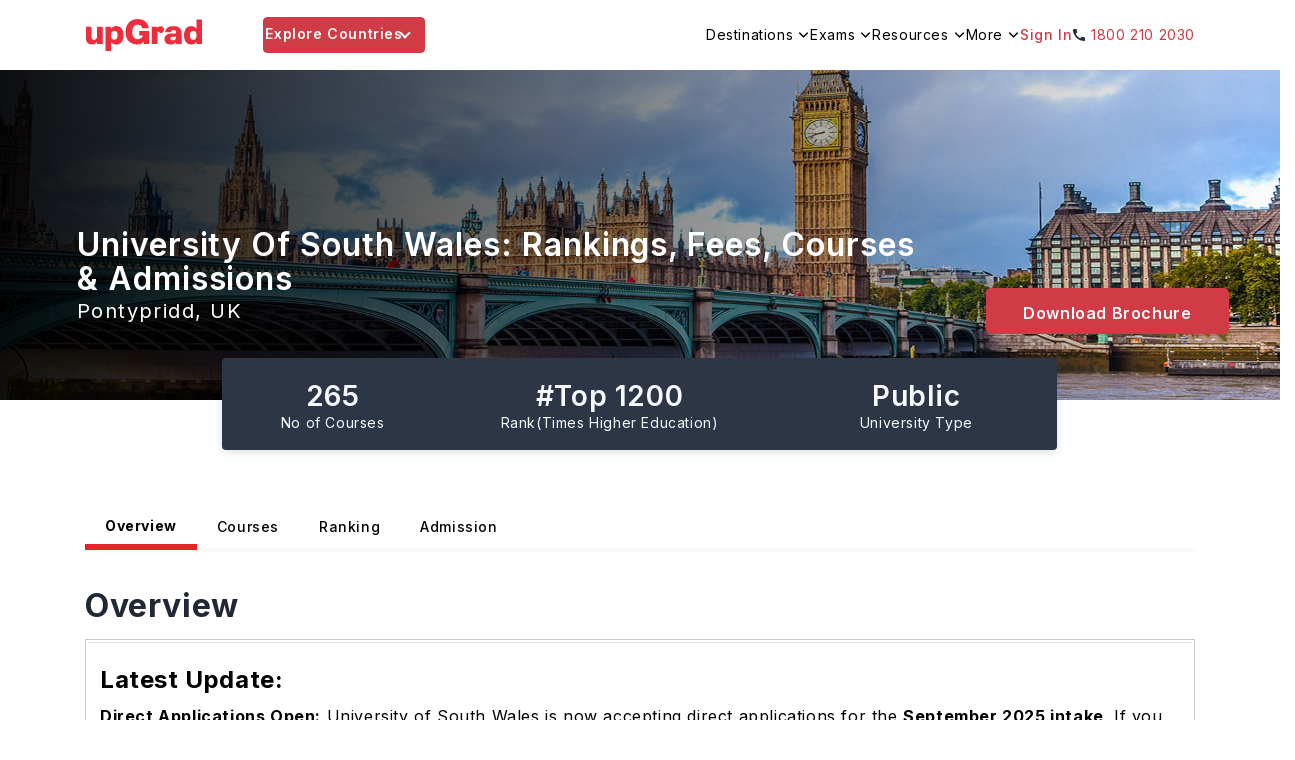

--- FILE ---
content_type: text/html; charset=utf-8
request_url: https://www.upgrad.com/study-abroad/university/uk/university-of-south-wales-101/
body_size: 98585
content:
<!DOCTYPE html><html lang="en-in"><head><meta charSet="utf-8"/><meta name="viewport" content="width=device-width, initial-scale=1.0 user-scalable=no"/><meta name="facebook-domain-verification" content="6nozxi3l0jsyntr470p6cs7hsu8sfh"/><meta property="og:locale" content="en-IN"/><title>University of South Wales: Admissions, Ranking, Acceptance Rate, Courses &amp; Fees</title><meta name="robots" content="index,follow,max-snippet:-1,max-image-preview:large,max-video-preview:-1"/><meta name="description" content="Explore University of South Wales rankings, tuition fees, top courses &amp; admission process 2026 with upGrad Study Abroad for Indian &amp; international students."/><meta property="og:title" content="University of South Wales: Admissions, Ranking, Acceptance Rate, Courses &amp; Fees"/><meta property="og:description" content="Explore University of South Wales rankings, tuition fees, top courses &amp; admission process 2026 with upGrad Study Abroad for Indian &amp; international students."/><meta property="og:url" content="https://www.upgrad.com/study-abroad/university/uk/university-of-south-wales-101/"/><meta property="og:type" content="website"/><meta property="og:site_name" content="Upgrad abroad"/><link rel="canonical" href="https://www.upgrad.com/study-abroad/university/uk/university-of-south-wales-101/"/><meta property="og:image" content="https://ik.imagekit.io/upgrad1/abroad-images/country/banner/uk.jpg"/><link rel="preload" as="image" href="https://ik.imagekit.io/upgrad1/abroad-images/country/banner/uk.jpg?tr=f-jpg,pr-true" class="jsx-1396fe192790c3bf"/><meta name="next-head-count" content="15"/><link rel="shortcut icon" href="/favicon.ico"/><link rel="manifest" href="/study-abroad/manifest.json"/><meta name="referrer" content="origin"/><meta name="format-detection" content="telephone=yes"/><meta name="theme-color" content="#fff"/><link rel="preload" href="https://assets-ssr-v2.upgrad.com/2024/_next/static/media/e4af272ccee01ff0-s.p.woff2" as="font" type="font/woff2" crossorigin="anonymous" data-next-font="size-adjust"/><link rel="preload" href="https://assets-ssr-v2.upgrad.com/2024/_next/static/css/3a258f8784e0d687.css" as="style" crossorigin="anonymous"/><link rel="stylesheet" href="https://assets-ssr-v2.upgrad.com/2024/_next/static/css/3a258f8784e0d687.css" crossorigin="anonymous" data-n-g=""/><noscript data-n-css=""></noscript><script defer="" crossorigin="anonymous" nomodule="" src="https://assets-ssr-v2.upgrad.com/2024/_next/static/chunks/polyfills-c67a75d1b6f99dc8.js"></script><script defer="" src="https://assets-ssr-v2.upgrad.com/2024/_next/static/chunks/2962-a82d510c34851360.js" crossorigin="anonymous"></script><script defer="" src="https://assets-ssr-v2.upgrad.com/2024/_next/static/chunks/38449.69bdb01cc43e4086.js" crossorigin="anonymous"></script><script defer="" src="https://assets-ssr-v2.upgrad.com/2024/_next/static/chunks/73953.7c430ed163825eee.js" crossorigin="anonymous"></script><script defer="" src="https://assets-ssr-v2.upgrad.com/2024/_next/static/chunks/59136.4efd8d62a90f43c9.js" crossorigin="anonymous"></script><script defer="" src="https://assets-ssr-v2.upgrad.com/2024/_next/static/chunks/41664-e06d9dac2bc21fa0.js" crossorigin="anonymous"></script><script defer="" src="https://assets-ssr-v2.upgrad.com/2024/_next/static/chunks/93996.b7c71f784b02db5f.js" crossorigin="anonymous"></script><script defer="" src="https://assets-ssr-v2.upgrad.com/2024/_next/static/chunks/39618.b3b4a7a5c3fdd823.js" crossorigin="anonymous"></script><script defer="" src="https://assets-ssr-v2.upgrad.com/2024/_next/static/chunks/21485.b69af5701c39cd0f.js" crossorigin="anonymous"></script><script defer="" src="https://assets-ssr-v2.upgrad.com/2024/_next/static/chunks/31654.26785aa930a1a5ca.js" crossorigin="anonymous"></script><script defer="" src="https://assets-ssr-v2.upgrad.com/2024/_next/static/chunks/22316.8276decc305c1697.js" crossorigin="anonymous"></script><script defer="" src="https://assets-ssr-v2.upgrad.com/2024/_next/static/chunks/67737.2081d4dfd487bd51.js" crossorigin="anonymous"></script><script defer="" src="https://assets-ssr-v2.upgrad.com/2024/_next/static/chunks/43708.2c43991becab9165.js" crossorigin="anonymous"></script><script defer="" src="https://assets-ssr-v2.upgrad.com/2024/_next/static/chunks/95168.5c1c54b09ad82298.js" crossorigin="anonymous"></script><script defer="" src="https://assets-ssr-v2.upgrad.com/2024/_next/static/chunks/41231.021e8dcc8b1365b9.js" crossorigin="anonymous"></script><script defer="" src="https://assets-ssr-v2.upgrad.com/2024/_next/static/chunks/71835.17da9e4b76e023ab.js" crossorigin="anonymous"></script><script defer="" src="https://assets-ssr-v2.upgrad.com/2024/_next/static/chunks/44825.1c5d99db7ccbbcc3.js" crossorigin="anonymous"></script><script defer="" src="https://assets-ssr-v2.upgrad.com/2024/_next/static/chunks/25611.f66368d16d0f755d.js" crossorigin="anonymous"></script><script defer="" src="https://assets-ssr-v2.upgrad.com/2024/_next/static/chunks/14134.68bdb61c71f23540.js" crossorigin="anonymous"></script><script defer="" src="https://assets-ssr-v2.upgrad.com/2024/_next/static/chunks/4710.5da27812f9aa33da.js" crossorigin="anonymous"></script><script defer="" src="https://assets-ssr-v2.upgrad.com/2024/_next/static/chunks/46066.f5a13716fb584c7a.js" crossorigin="anonymous"></script><script defer="" src="https://assets-ssr-v2.upgrad.com/2024/_next/static/chunks/26676.9c518327006defc0.js" crossorigin="anonymous"></script><script defer="" src="https://assets-ssr-v2.upgrad.com/2024/_next/static/chunks/99558.6cbd54372237c975.js" crossorigin="anonymous"></script><script defer="" src="https://assets-ssr-v2.upgrad.com/2024/_next/static/chunks/55135.edcb3873690b9882.js" crossorigin="anonymous"></script><script defer="" src="https://assets-ssr-v2.upgrad.com/2024/_next/static/chunks/47895.6e5aff370bf0e097.js" crossorigin="anonymous"></script><script defer="" src="https://assets-ssr-v2.upgrad.com/2024/_next/static/chunks/63609.24607ffcd58740cd.js" crossorigin="anonymous"></script><script defer="" src="https://assets-ssr-v2.upgrad.com/2024/_next/static/chunks/84916.be1b0980ffd2cb4d.js" crossorigin="anonymous"></script><script defer="" src="https://assets-ssr-v2.upgrad.com/2024/_next/static/chunks/48740.409863f540cda3d4.js" crossorigin="anonymous"></script><script defer="" src="https://assets-ssr-v2.upgrad.com/2024/_next/static/chunks/55991.e054f424bdcb3dd2.js" crossorigin="anonymous"></script><script defer="" src="https://assets-ssr-v2.upgrad.com/2024/_next/static/chunks/71162.acc1e9ebc5033706.js" crossorigin="anonymous"></script><script defer="" src="https://assets-ssr-v2.upgrad.com/2024/_next/static/chunks/31785ba1-885ce0c88ab8b12c.js" crossorigin="anonymous"></script><script defer="" src="https://assets-ssr-v2.upgrad.com/2024/_next/static/chunks/6675-067315fc440e5ca5.js" crossorigin="anonymous"></script><script defer="" src="https://assets-ssr-v2.upgrad.com/2024/_next/static/chunks/31609-fac09aa60df43733.js" crossorigin="anonymous"></script><script defer="" src="https://assets-ssr-v2.upgrad.com/2024/_next/static/chunks/88006.f9e02c19eec7b4bc.js" crossorigin="anonymous"></script><script defer="" src="https://assets-ssr-v2.upgrad.com/2024/_next/static/chunks/22584.4681ea4e005908b9.js" crossorigin="anonymous"></script><script defer="" src="https://assets-ssr-v2.upgrad.com/2024/_next/static/chunks/98249.0f23c9037ecfa1fa.js" crossorigin="anonymous"></script><script defer="" src="https://assets-ssr-v2.upgrad.com/2024/_next/static/chunks/52829.c0900b7f04855589.js" crossorigin="anonymous"></script><script defer="" src="https://assets-ssr-v2.upgrad.com/2024/_next/static/chunks/2716.50d6ee2987880d06.js" crossorigin="anonymous"></script><script defer="" src="https://assets-ssr-v2.upgrad.com/2024/_next/static/chunks/50475.adb16860ebd1cbd2.js" crossorigin="anonymous"></script><script defer="" src="https://assets-ssr-v2.upgrad.com/2024/_next/static/chunks/98531.03571e27584dcc83.js" crossorigin="anonymous"></script><script src="https://assets-ssr-v2.upgrad.com/2024/_next/static/chunks/webpack-d7d6de069a989cf4.js" defer="" crossorigin="anonymous"></script><script src="https://assets-ssr-v2.upgrad.com/2024/_next/static/chunks/framework-18d294c404ec4fd7.js" defer="" crossorigin="anonymous"></script><script src="https://assets-ssr-v2.upgrad.com/2024/_next/static/chunks/main-6ba95dfd25539f7b.js" defer="" crossorigin="anonymous"></script><script src="https://assets-ssr-v2.upgrad.com/2024/_next/static/chunks/pages/_app-ff79616981a77eb5.js" defer="" crossorigin="anonymous"></script><script src="https://assets-ssr-v2.upgrad.com/2024/_next/static/chunks/75770-69bb41e90109dbb2.js" defer="" crossorigin="anonymous"></script><script src="https://assets-ssr-v2.upgrad.com/2024/_next/static/chunks/pages/university/%5BcountryName%5D/%5BuniversityName%5D-c683bc15e0c17cce.js" defer="" crossorigin="anonymous"></script><script src="https://assets-ssr-v2.upgrad.com/2024/_next/static/9cc9e3e12/_buildManifest.js" defer="" crossorigin="anonymous"></script><script src="https://assets-ssr-v2.upgrad.com/2024/_next/static/9cc9e3e12/_ssgManifest.js" defer="" crossorigin="anonymous"></script><style id="__jsx-9455c5252019f0ce">.imgBlur.jsx-9455c5252019f0ce{-webkit-filter:blur(4px)brightness(1)contrast(1)grayscale(0)hue-rotate(0deg)invert(0)saturate(1)sepia(0)drop-shadow(0 0 0 transparent);filter:blur(4px)brightness(1)contrast(1)grayscale(0)hue-rotate(0deg)invert(0)saturate(1)sepia(0)drop-shadow(0 0 0 transparent);background-color:rgba(229,231,235,1)}</style><style id="__jsx-e9c837d666d92ee0">.skeleton.jsx-e9c837d666d92ee0{border:1px solid#e5e7eb;-webkit-border-radius:8px;-moz-border-radius:8px;border-radius:8px;background:-webkit-linear-gradient(left,#f0f0f0 25%,#e0e0e0 50%,#f0f0f0 75%);background:-moz-linear-gradient(left,#f0f0f0 25%,#e0e0e0 50%,#f0f0f0 75%);background:-o-linear-gradient(left,#f0f0f0 25%,#e0e0e0 50%,#f0f0f0 75%);background:linear-gradient(90deg,#f0f0f0 25%,#e0e0e0 50%,#f0f0f0 75%);-webkit-background-size:200%100%;-moz-background-size:200%100%;-o-background-size:200%100%;background-size:200%100%;-webkit-animation:loading 1.5s infinite;-moz-animation:loading 1.5s infinite;-o-animation:loading 1.5s infinite;animation:loading 1.5s infinite}.hide.jsx-e9c837d666d92ee0{display:none}@-webkit-keyframes loading{0%{background-position:200%0}100%{background-position:-200%0}}@-moz-keyframes loading{0%{background-position:200%0}100%{background-position:-200%0}}@-o-keyframes loading{0%{background-position:200%0}100%{background-position:-200%0}}@keyframes loading{0%{background-position:200%0}100%{background-position:-200%0}}.skeletonLeftRow.jsx-e9c837d666d92ee0{width:90%;height:40px;margin-bottom:8px;padding:0 30px 0 0}.skeletonRightHeading.jsx-e9c837d666d92ee0{width:200px;height:34px;margin-bottom:8px}.skeletonCountryFilter.jsx-e9c837d666d92ee0{height:36px;width:70px;-webkit-border-radius:999px;-moz-border-radius:999px;border-radius:999px;padding:0px 12px}.skeletonUniversityName.jsx-e9c837d666d92ee0{width:180px;height:18px;-webkit-border-radius:2px;-moz-border-radius:2px;border-radius:2px}.skeletonProgramName.jsx-e9c837d666d92ee0{width:200px;height:14px;-webkit-border-radius:2px;-moz-border-radius:2px;border-radius:2px}.skeletonImage.jsx-e9c837d666d92ee0{width:54px;height:54px}.skeletonData.jsx-e9c837d666d92ee0{width:70px;height:26px}.skeletonTags.jsx-e9c837d666d92ee0{width:54px;height:22px;position:absolute;right:0;top:0;-webkit-border-radius:0px;-moz-border-radius:0px;border-radius:0px}.reduceWidth.jsx-e9c837d666d92ee0{width:78%;text-align:left}.countryFilterList.jsx-e9c837d666d92ee0{display:-webkit-box;display:-webkit-flex;display:-moz-box;display:-ms-flexbox;display:flex;-webkit-flex-wrap:wrap;-ms-flex-wrap:wrap;flex-wrap:wrap;-webkit-column-gap:10px;-moz-column-gap:10px;column-gap:10px;-webkit-box-align:center;-webkit-align-items:center;-moz-box-align:center;-ms-flex-align:center;align-items:center}.countryFilterList.jsx-e9c837d666d92ee0 .countryTabs.jsx-e9c837d666d92ee0{background-color:#fff;-webkit-border-radius:36px;-moz-border-radius:36px;border-radius:36px;cursor:pointer;padding:0px 12px;color:#586274!important;font-size:14px;font-weight:600!important;border:1px solid#586274;width:-webkit-fit-content;width:-moz-fit-content;width:fit-content}.countryFilterList.jsx-e9c837d666d92ee0 .countryTabs.active.jsx-e9c837d666d92ee0{background-color:#586274;color:#fff!important}.menulist.jsx-e9c837d666d92ee0{top:70px;width:1124px;height:550px;background:#fff;-webkit-box-shadow:0px -1px 6px rgba(0,0,0,.08);-moz-box-shadow:0px -1px 6px rgba(0,0,0,.08);box-shadow:0px -1px 6px rgba(0,0,0,.08);-webkit-border-radius:8px;-moz-border-radius:8px;border-radius:8px;left:0;right:0;margin-left:auto;margin-right:auto;position:absolute;overflow:hidden}ul.sorting.jsx-e9c837d666d92ee0{width:313px;height:550px;-webkit-box-shadow:-1px 0px 12px rgba(0,0,0,.12);-moz-box-shadow:-1px 0px 12px rgba(0,0,0,.12);box-shadow:-1px 0px 12px rgba(0,0,0,.12);padding:30px 4px 30px 30px}ul.sorting.jsx-e9c837d666d92ee0 p.leftheading.jsx-e9c837d666d92ee0{font-weight:700;font-size:18px;color:#364257;margin:0 0 16px 0;position:relative}ul.sorting.jsx-e9c837d666d92ee0 li.jsx-e9c837d666d92ee0{color:#364257;font-weight:500;font-size:14px;height:44px;display:-webkit-box;display:-webkit-flex;display:-moz-box;display:-ms-flexbox;display:flex;-webkit-box-align:center;-webkit-align-items:center;-moz-box-align:center;-ms-flex-align:center;align-items:center;line-height:inherit;text-align:left;padding:0 30px 0 0;position:relative;cursor:pointer}ul.sorting.jsx-e9c837d666d92ee0 li.jsx-e9c837d666d92ee0:before{text-align:center;display:inline-block;position:absolute;content:"";top:15px;right:24px;border:solid#364257;border-width:0 2px 2px 0;display:inline-block;padding:3px;-webkit-transform:rotate(-45deg);-moz-transform:rotate(-45deg);-ms-transform:rotate(-45deg);-o-transform:rotate(-45deg);transform:rotate(-45deg)}ul.sorting.jsx-e9c837d666d92ee0 li.jsx-e9c837d666d92ee0:hover,ul.sorting.jsx-e9c837d666d92ee0 li.menuactive.jsx-e9c837d666d92ee0{color:#d13b45}ul.sorting.jsx-e9c837d666d92ee0 li.jsx-e9c837d666d92ee0:hover:before,ul.sorting.jsx-e9c837d666d92ee0 li.menuactive.jsx-e9c837d666d92ee0:before{text-align:center;position:absolute;content:"";top:15px;right:24px;border:solid#d13b45;border-width:0 2px 2px 0;display:inline-block;padding:3px;-webkit-transform:rotate(-45deg);-moz-transform:rotate(-45deg);-ms-transform:rotate(-45deg);-o-transform:rotate(-45deg);transform:rotate(-45deg)}.optionsWrapper.jsx-e9c837d666d92ee0{width:808px;position:absolute;top:0;right:0;padding:30px 0px 30px 30px;background:#fcfdff}.optionsWrapper.jsx-e9c837d666d92ee0 p.firstChild.jsx-e9c837d666d92ee0{color:#364257;font-weight:600;font-size:18px;width:100%;margin:0 0 10px 0;position:relative;display:-webkit-box;display:-webkit-flex;display:-moz-box;display:-ms-flexbox;display:flex;-webkit-box-align:center;-webkit-align-items:center;-moz-box-align:center;-ms-flex-align:center;align-items:center;line-height:normal}.optionsWrapper.jsx-e9c837d666d92ee0 p.jsx-e9c837d666d92ee0{display:block;color:#212835;font-weight:300;font-size:14px;line-height:32px}.cardwrap.jsx-e9c837d666d92ee0{display:-webkit-box;display:-webkit-flex;display:-moz-box;display:-ms-flexbox;display:flex;-webkit-flex-wrap:wrap;-ms-flex-wrap:wrap;flex-wrap:wrap;left:-13px;position:relative;height:400px;overflow-y:scroll;margin:0 -60px 0 0;width:100%}.cardlength.jsx-e9c837d666d92ee0 a,.cardwrap.jsx-e9c837d666d92ee0 a{color:inherit;text-decoration:none}.cardlength.jsx-e9c837d666d92ee0{height:auto;display:-webkit-box;display:-webkit-flex;display:-moz-box;display:-ms-flexbox;display:flex;-webkit-flex-wrap:wrap;-ms-flex-wrap:wrap;flex-wrap:wrap;left:-13px;position:relative;height:auto}.choice.jsx-e9c837d666d92ee0{width:356px;height:146px;background:#fff;-webkit-box-shadow:0 2px 6px rgba(9,30,66,.04),0 8px 12px rgba(9,30,66,.08);-moz-box-shadow:0 2px 6px rgba(9,30,66,.04),0 8px 12px rgba(9,30,66,.08);box-shadow:0 2px 6px rgba(9,30,66,.04),0 8px 12px rgba(9,30,66,.08);-webkit-border-radius:4px;-moz-border-radius:4px;border-radius:4px;padding:16px;margin:13px;position:relative}.choice.jsx-e9c837d666d92ee0 ul.detail.jsx-e9c837d666d92ee0{display:-webkit-box;display:-webkit-flex;display:-moz-box;display:-ms-flexbox;display:flex;margin:0;gap:10px}.choice.jsx-e9c837d666d92ee0 ul.detail.jsx-e9c837d666d92ee0 li.jsx-e9c837d666d92ee0{display:inline-block;margin:0;color:#212835;font-weight:300;font-size:12px;width:30%}.choice.jsx-e9c837d666d92ee0 ul.detail.jsx-e9c837d666d92ee0 li.jsx-e9c837d666d92ee0 span.jsx-e9c837d666d92ee0{display:block;color:#212835;font-weight:400;font-size:12px;line-height:14px}.textcountry.jsx-e9c837d666d92ee0{color:#003e9c!important}.choice.jsx-e9c837d666d92ee0 .step1.jsx-e9c837d666d92ee0{display:-webkit-box;display:-webkit-flex;display:-moz-box;display:-ms-flexbox;display:flex;height:70px}.choice.jsx-e9c837d666d92ee0 .step1.jsx-e9c837d666d92ee0 .logowidth.jsx-e9c837d666d92ee0{width:54px;height:54px;display:-webkit-box;display:-webkit-flex;display:-moz-box;display:-ms-flexbox;display:flex;-webkit-box-align:center;-webkit-align-items:center;-moz-box-align:center;-ms-flex-align:center;align-items:center;margin-top:-10px;position:relative}.choice.jsx-e9c837d666d92ee0 .step1.jsx-e9c837d666d92ee0 .name.jsx-e9c837d666d92ee0{display:block;padding-left:15px}.choice.jsx-e9c837d666d92ee0 .step1.jsx-e9c837d666d92ee0 .name.jsx-e9c837d666d92ee0 p.h4style.jsx-e9c837d666d92ee0 a,.choice.jsx-e9c837d666d92ee0 .step1.jsx-e9c837d666d92ee0 .name.jsx-e9c837d666d92ee0 p.h4style.jsx-e9c837d666d92ee0{color:#212835;font-weight:600;font-size:12px;margin:0;line-height:18px}.choice.jsx-e9c837d666d92ee0 .step1.jsx-e9c837d666d92ee0 .name.jsx-e9c837d666d92ee0 p.h5style.jsx-e9c837d666d92ee0,.choice.jsx-e9c837d666d92ee0 .step1.jsx-e9c837d666d92ee0 .name.jsx-e9c837d666d92ee0 p.h5style.jsx-e9c837d666d92ee0 a{color:#364257;font-weight:300;font-size:12px;margin:0 0 5px 0;line-height:14px}.tags.jsx-e9c837d666d92ee0{position:absolute;right:0;top:0;text-align:center;padding:0 10px;height:22px;line-height:22px;background:#586274;-webkit-border-radius:0px 4px;-moz-border-radius:0px 4px;border-radius:0px 4px;font-weight:400;font-size:12px;color:#fff}.scrollHeight.jsx-e9c837d666d92ee0{height:450px;overflow-y:scroll;margin:0 -60px 0 0;width:100%}.scrollHeight.scrollDisable.jsx-e9c837d666d92ee0,.cardwrap.scrollDisable.jsx-e9c837d666d92ee0{overflow:scroll}.scrollHeight.jsx-e9c837d666d92ee0::-webkit-scrollbar,.noscroll.jsx-e9c837d666d92ee0::-webkit-scrollbar,.cardwrap.jsx-e9c837d666d92ee0::-webkit-scrollbar,.noscroll.jsx-e9c837d666d92ee0::-webkit-scrollbar{width:6px;height:36px}.scrollHeight.jsx-e9c837d666d92ee0::-webkit-scrollbar-thumb,.noscroll.jsx-e9c837d666d92ee0::-webkit-scrollbar-thumb,.cardwrap.jsx-e9c837d666d92ee0::-webkit-scrollbar-thumb,.noscroll.jsx-e9c837d666d92ee0::-webkit-scrollbar-thumb{background:#d13b45;-webkit-border-radius:24px;-moz-border-radius:24px;border-radius:24px;outline:0}.scrollHeight.jsx-e9c837d666d92ee0::-webkit-scrollbar-track,.cardwrap.jsx-e9c837d666d92ee0::-webkit-scrollbar-track{background:#ebebeb;-webkit-border-radius:12px;-moz-border-radius:12px;border-radius:12px}@media screen and (max-width:992px){.skeletonLeftRow.jsx-e9c837d666d92ee0{margin-left:auto;margin-right:auto}.countryFilterList.jsx-e9c837d666d92ee0{margin:24px 15px 6px;overflow-x:scroll}.countryFilterList.jsx-e9c837d666d92ee0::-webkit-scrollbar{display:none}.countryFilterList.jsx-e9c837d666d92ee0{-ms-overflow-style:none;scrollbar-width:none}.countryFilterList.jsx-e9c837d666d92ee0 .countryTabs.jsx-e9c837d666d92ee0{padding:6px 12px}.menulist.jsx-e9c837d666d92ee0{position:absolute;top:0;width:100%;height:100%;background:#fff;-webkit-box-shadow:none!important;-moz-box-shadow:none!important;box-shadow:none!important;-webkit-border-radius:0;-moz-border-radius:0;border-radius:0;left:0;margin-left:0;margin-bottom:0}@-webkit-keyframes expand{0%{height:0px}100%{height:100%}}.optionsWrapper.jsx-e9c837d666d92ee0{width:100%;position:absolute;height:98%;top:0;right:0;padding:0;-webkit-transition:.5s all ease;-moz-transition:.5s all ease;-o-transition:.5s all ease;transition:.5s all ease;background:#fff;display:block;-webkit-transform:translatex(100%);-moz-transform:translatex(100%);-ms-transform:translatex(100%);-o-transform:translatex(100%);transform:translatex(100%);-webkit-animation-name:slide;-moz-animation-name:slide;-o-animation-name:slide;animation-name:slide;-webkit-animation-duration:1s;-moz-animation-duration:1s;-o-animation-duration:1s;animation-duration:1s;-webkit-animation-fill-mode:forwards;-moz-animation-fill-mode:forwards;-o-animation-fill-mode:forwards;animation-fill-mode:forwards}@-webkit-keyframes slide{from{-webkit-transform:translatex(100%);transform:translatex(100%)}to{-webkit-transform:translatex(0);transform:translatex(0)}}@-moz-keyframes slide{from{-moz-transform:translatex(100%);transform:translatex(100%)}to{-moz-transform:translatex(0);transform:translatex(0)}}@-o-keyframes slide{from{-o-transform:translatex(100%);transform:translatex(100%)}to{-o-transform:translatex(0);transform:translatex(0)}}@keyframes slide{from{-webkit-transform:translatex(100%);-moz-transform:translatex(100%);-o-transform:translatex(100%);transform:translatex(100%)}to{-webkit-transform:translatex(0);-moz-transform:translatex(0);-o-transform:translatex(0);transform:translatex(0)}}.optionsWrapper.jsx-e9c837d666d92ee0 p.firstChild.jsx-e9c837d666d92ee0{height:56px;left:0px;top:0px;background:#fff;-webkit-box-shadow:0px 2px 12px rgba(0,0,0,.08);-moz-box-shadow:0px 2px 12px rgba(0,0,0,.08);box-shadow:0px 2px 12px rgba(0,0,0,.08);padding:0 16px 0 40px}.optionsWrapper.jsx-e9c837d666d92ee0 p.firstChild.jsx-e9c837d666d92ee0:before{text-align:center;position:absolute;content:"";top:21px;left:20px;border:solid#364257;border-width:0 2px 2px 0;display:inline-block;padding:4px;-webkit-transform:rotate(135deg);-moz-transform:rotate(135deg);-ms-transform:rotate(135deg);-o-transform:rotate(135deg);transform:rotate(135deg)}ul.sorting.jsx-e9c837d666d92ee0 p.leftheading.jsx-e9c837d666d92ee0{height:56px;left:0px;top:0px;background:#fff;-webkit-box-shadow:0px 2px 12px rgba(0,0,0,.08);-moz-box-shadow:0px 2px 12px rgba(0,0,0,.08);box-shadow:0px 2px 12px rgba(0,0,0,.08);padding:0 16px;line-height:56px}ul.sorting.jsx-e9c837d666d92ee0 p.leftheading.jsx-e9c837d666d92ee0 span.cancel.jsx-e9c837d666d92ee0{right:15px;top:15px;width:26px;height:24px;position:absolute;opacity:1;-webkit-transition:all.5s ease;-moz-transition:all.5s ease;-o-transition:all.5s ease;transition:all.5s ease;cursor:pointer}ul.sorting.jsx-e9c837d666d92ee0 p.leftheading.jsx-e9c837d666d92ee0 span.cancel.jsx-e9c837d666d92ee0:before,ul.sorting.jsx-e9c837d666d92ee0 p.leftheading.jsx-e9c837d666d92ee0 span.cancel.jsx-e9c837d666d92ee0:after{background-color:#364257;position:absolute;content:"";height:2px;width:16px;top:9px;left:2px}ul.sorting.jsx-e9c837d666d92ee0 p.leftheading.jsx-e9c837d666d92ee0 span.cancel.jsx-e9c837d666d92ee0:before{-webkit-transform:rotate(45deg);-moz-transform:rotate(45deg);-ms-transform:rotate(45deg);-o-transform:rotate(45deg);transform:rotate(45deg)}ul.sorting.jsx-e9c837d666d92ee0 p.leftheading.jsx-e9c837d666d92ee0 span.cancel.jsx-e9c837d666d92ee0:after{-webkit-transform:rotate(-45deg);-moz-transform:rotate(-45deg);-ms-transform:rotate(-45deg);-o-transform:rotate(-45deg);transform:rotate(-45deg)}.optionsWrapper.jsx-e9c837d666d92ee0 p.jsx-e9c837d666d92ee0{line-height:20px;padding:0 16px}ul.sorting.jsx-e9c837d666d92ee0{width:100%;height:100%;padding:0;-webkit-box-shadow:none;-moz-box-shadow:none;box-shadow:none}.menumobile.jsx-e9c837d666d92ee0{padding:0 0 0 16px;position:relative;height:-webkit-calc(100% - 100px);height:-moz-calc(100% - 100px);height:calc(100% - 100px);overflow-y:scroll}.cardwrap.jsx-e9c837d666d92ee0{padding:0 16px;left:0;height:-webkit-calc(100% - 130px);height:-moz-calc(100% - 130px);height:calc(100% - 130px);overflow-y:scroll;position:relative;gap:20px}.cardwrap.jsx-e9c837d666d92ee0 a{width:48%}.cardlength.jsx-e9c837d666d92ee0{padding:0 16px;left:0;height:auto;position:relative;gap:20px}.cardlength.jsx-e9c837d666d92ee0 a{width:48%}.choice.jsx-e9c837d666d92ee0{margin:0 0 16px 0;height:124px;width:100%;display:-webkit-box;display:-webkit-flex;display:-moz-box;display:-ms-flexbox;display:flex;-webkit-flex-wrap:wrap;-ms-flex-wrap:wrap;flex-wrap:wrap}.choice.jsx-e9c837d666d92ee0 .step1.jsx-e9c837d666d92ee0{height:60px}.choice.jsx-e9c837d666d92ee0 .step1.jsx-e9c837d666d92ee0 .name.jsx-e9c837d666d92ee0 p.h4style.jsx-e9c837d666d92ee0 a,.choice.jsx-e9c837d666d92ee0 .step1.jsx-e9c837d666d92ee0 .name.jsx-e9c837d666d92ee0 p.h4style.jsx-e9c837d666d92ee0{font-weight:600;font-size:12px;line-height:inherit}.choice.jsx-e9c837d666d92ee0 .step1.jsx-e9c837d666d92ee0 .name.jsx-e9c837d666d92ee0 p.h5style.jsx-e9c837d666d92ee0,.choice.jsx-e9c837d666d92ee0 .step1.jsx-e9c837d666d92ee0 .name.jsx-e9c837d666d92ee0 p.h5style.jsx-e9c837d666d92ee0 a{font-weight:400;font-size:10px}.choice.jsx-e9c837d666d92ee0 ul.detail.jsx-e9c837d666d92ee0 li.jsx-e9c837d666d92ee0{font-size:11px;line-height:16px}.choice.jsx-e9c837d666d92ee0 ul.detail.jsx-e9c837d666d92ee0 li.jsx-e9c837d666d92ee0 span.jsx-e9c837d666d92ee0{font-size:10px}ul.detail.jsx-e9c837d666d92ee0{width:100%}}@media(max-width:767px){.cardwrap.jsx-e9c837d666d92ee0 a,.cardlength.jsx-e9c837d666d92ee0 a{width:100%}}</style><style id="__jsx-83d410f2a7c44f8b">.menulist.jsx-83d410f2a7c44f8b{position:absolute;cursor:initial;z-index:9;width:1110px;height:500px;background:#fff;border-top:1px solid#ebebeb;-webkit-box-shadow:0px 6px 8px rgba(0,0,0,.18);-moz-box-shadow:0px 6px 8px rgba(0,0,0,.18);box-shadow:0px 6px 8px rgba(0,0,0,.18);-webkit-border-radius:0px 0px 4px 4px;-moz-border-radius:0px 0px 4px 4px;border-radius:0px 0px 4px 4px;padding:0;top:72px;left:50%;margin-left:-555px}ul.leftmenuwrap.jsx-83d410f2a7c44f8b{width:152px;height:100%;padding:0;background:#f6f7f9;list-style:none;-webkit-border-radius:0px 0px 0px 4px;-moz-border-radius:0px 0px 0px 4px;border-radius:0px 0px 0px 4px}ul.leftmenuwrap.jsx-83d410f2a7c44f8b li.jsx-83d410f2a7c44f8b{color:#262e3d;font-weight:500;font-size:14px;line-height:18px;height:38px;background:#f6f7f9;position:relative;padding:10px 14px}ul.leftmenuwrap.jsx-83d410f2a7c44f8b li.jsx-83d410f2a7c44f8b:before{width:12px;height:6px;position:absolute;content:"";top:15px;right:15px;-webkit-transform:rotate(270deg);-moz-transform:rotate(270deg);-ms-transform:rotate(270deg);-o-transform:rotate(270deg);transform:rotate(270deg);background:url("https://ik.imagekit.io/upgrad1/abroad-images/icons/header/header-dropdown-black-icon.svg")no-repeat}ul.leftmenuwrap.jsx-83d410f2a7c44f8b li.jsx-83d410f2a7c44f8b:hover,ul.leftmenuwrap.jsx-83d410f2a7c44f8b li.menuactive.jsx-83d410f2a7c44f8b{color:#d13b45;background:#fff;cursor:pointer}ul.leftmenuwrap.jsx-83d410f2a7c44f8b li.jsx-83d410f2a7c44f8b:hover:before,ul.leftmenuwrap.jsx-83d410f2a7c44f8b li.menuactive.jsx-83d410f2a7c44f8b:before{width:12px;height:6px;position:absolute;content:"";top:15px;right:15px;background:url("https://ik.imagekit.io/upgrad1/abroad-images/icons/header/header-dropdown-red-icon.svg")no-repeat!important;-webkit-transform:rotate(-270deg);-moz-transform:rotate(-270deg);-ms-transform:rotate(-270deg);-o-transform:rotate(-270deg);transform:rotate(-270deg)}ul.leftmenuwrap.jsx-83d410f2a7c44f8b li.jsx-83d410f2a7c44f8b:hover:after,ul.leftmenuwrap.jsx-83d410f2a7c44f8b li.menuactive.jsx-83d410f2a7c44f8b:after{position:absolute;content:"";top:0;left:0;background:#d13b45;width:5px;height:38px}ul.leftmenuwrap.jsx-83d410f2a7c44f8b li.noarrow.jsx-83d410f2a7c44f8b{position:relative}ul.leftmenuwrap.jsx-83d410f2a7c44f8b li.noarrow.jsx-83d410f2a7c44f8b:before{display:none}.rightmenuwraap.jsx-83d410f2a7c44f8b ul.leftmenuwrap.jsx-83d410f2a7c44f8b li.jsx-83d410f2a7c44f8b a{color:#262e3d}.rightmenuwraap.jsx-83d410f2a7c44f8b ul.leftmenuwrap1.jsx-83d410f2a7c44f8b li.jsx-83d410f2a7c44f8b a:before{display:none}.rightmenuwraap.jsx-83d410f2a7c44f8b{max-width:958px;width:100%;position:absolute;top:0;right:0;display:-webkit-box;display:-webkit-flex;display:-moz-box;display:-ms-flexbox;display:flex;-webkit-flex-wrap:wrap;-ms-flex-wrap:wrap;flex-wrap:wrap}.rightmenuwraap.jsx-83d410f2a7c44f8b ul.rightCol1.jsx-83d410f2a7c44f8b{width:25%;list-style:none;display:block}.rightmenuwraap.jsx-83d410f2a7c44f8b ul.rightCol1.w30.jsx-83d410f2a7c44f8b{width:32%}.rightmenuwraap.jsx-83d410f2a7c44f8b ul.rightCol1.w50.jsx-83d410f2a7c44f8b{width:50%}.rightmenuwraap.jsx-83d410f2a7c44f8b ul.rightCol1.jsx-83d410f2a7c44f8b p.name.jsx-83d410f2a7c44f8b{text-transform:uppercase;color:#000;font-weight:600;font-size:12px;line-height:16px;margin:0;height:35px}.rightmenuwraap.jsx-83d410f2a7c44f8b ul.rightCol1.jsx-83d410f2a7c44f8b p.nameHeight.jsx-83d410f2a7c44f8b{height:auto!important}.rightmenuwraap.jsx-83d410f2a7c44f8b ul.rightCol1.jsx-83d410f2a7c44f8b p.nameHeight.jsx-83d410f2a7c44f8b a.colortext{color:#000;text-decoration:none}.moredataText.jsx-83d410f2a7c44f8b{font-weight:400;font-size:12px;line-height:16px;gap:10px 0;display:-webkit-box;display:-webkit-flex;display:-moz-box;display:-ms-flexbox;display:flex;-webkit-box-align:center;-webkit-align-items:center;-moz-box-align:center;-ms-flex-align:center;align-items:center;letter-spacing:.01em;margin:3px 0;text-transform:capitalize;color:#262e3d;text-decoration:none;padding:0 0 0 30px}.rightmenuwraap.jsx-83d410f2a7c44f8b ul.rightCol1.jsx-83d410f2a7c44f8b li.jsx-83d410f2a7c44f8b{font-weight:500;font-size:12px;line-height:16px;gap:10px 0;display:-webkit-box;display:-webkit-flex;display:-moz-box;display:-ms-flexbox;display:flex;-webkit-box-align:center;-webkit-align-items:center;-moz-box-align:center;-ms-flex-align:center;align-items:center;letter-spacing:.01em;margin:8px 0;color:#262e3d}.rightmenuwraap.jsx-83d410f2a7c44f8b ul.rightCol1.jsx-83d410f2a7c44f8b li.jsx-83d410f2a7c44f8b a{color:#262e3d}.rightmenuwraap.jsx-83d410f2a7c44f8b ul.rightCol1.jsx-83d410f2a7c44f8b li.jsx-83d410f2a7c44f8b a:before{display:none}.inlineDiv.jsx-83d410f2a7c44f8b{display:-webkit-box;display:-webkit-flex;display:-moz-box;display:-ms-flexbox;display:flex;padding:24px;width:100%;gap:16px;height:339px;background:#fff}.parentCta.jsx-83d410f2a7c44f8b{position:absolute;bottom:-50px;left:0;width:100%;display:block;padding:0 30%}.parentCta.jsx-83d410f2a7c44f8b a.countryCTA{background:#fff;border:1px solid#d13b45;-webkit-border-radius:4px;-moz-border-radius:4px;border-radius:4px;width:203px;height:41px;color:#d13b45;font-weight:500;font-size:12px;line-height:41px;text-align:center;display:-webkit-box;display:-webkit-flex;display:-moz-box;display:-ms-flexbox;display:flex;-webkit-box-pack:center;-webkit-justify-content:center;-moz-box-pack:center;-ms-flex-pack:center;justify-content:center}.parentCta.jsx-83d410f2a7c44f8b a.countryCTA:before{display:none}.viewlinklist.jsx-83d410f2a7c44f8b a{color:#d13b45!important;font-weight:600;font-size:12px}.viewlinklist.jsx-83d410f2a7c44f8b a:before{display:none}.icontextStyle.jsx-83d410f2a7c44f8b{padding:0 16px 0 32px}</style><style id="__jsx-b052bb82ea7a20f9">.newDesktopMenu.jsx-b052bb82ea7a20f9 .headerWrapper.jsx-b052bb82ea7a20f9{display:-webkit-box;display:-webkit-flex;display:-moz-box;display:-ms-flexbox;display:flex;-webkit-box-align:center;-webkit-align-items:center;-moz-box-align:center;-ms-flex-align:center;align-items:center;position:relative;width:100%;height:70px}.newDesktopMenu.jsx-b052bb82ea7a20f9 .logo.jsx-b052bb82ea7a20f9{display:-webkit-box;display:-webkit-flex;display:-moz-box;display:-ms-flexbox;display:flex}.newDesktopMenu.jsx-b052bb82ea7a20f9 .exploreWraper.jsx-b052bb82ea7a20f9{display:-webkit-box;display:-webkit-flex;display:-moz-box;display:-ms-flexbox;display:flex;-webkit-box-align:center;-webkit-align-items:center;-moz-box-align:center;-ms-flex-align:center;align-items:center;margin:0 0 0 60px}.newDesktopMenu.jsx-b052bb82ea7a20f9 .explorechildNone.jsx-b052bb82ea7a20f9{display:none}.newDesktopMenu.jsx-b052bb82ea7a20f9 .explorechildBlock.jsx-b052bb82ea7a20f9{display:block;z-index:12}.newDesktopMenu.jsx-b052bb82ea7a20f9 .overLayMenu.jsx-b052bb82ea7a20f9{position:fixed;left:0;top:70px;width:100%;height:100%;background:rgba(0,0,0,.78);display:-webkit-box;display:-webkit-flex;display:-moz-box;display:-ms-flexbox;display:flex;-webkit-box-pack:center;-webkit-justify-content:center;-moz-box-pack:center;-ms-flex-pack:center;justify-content:center;-webkit-box-align:center;-webkit-align-items:center;-moz-box-align:center;-ms-flex-align:center;align-items:center;overflow:hidden;z-index:2}.newDesktopMenu.jsx-b052bb82ea7a20f9 .overLayMenu.top.jsx-b052bb82ea7a20f9{top:120px}.newDesktopMenu.jsx-b052bb82ea7a20f9 .exploreBtn.jsx-b052bb82ea7a20f9:hover{display:block}.newDesktopMenu.jsx-b052bb82ea7a20f9 .exploreBtn.jsx-b052bb82ea7a20f9,.newDesktopMenu.jsx-b052bb82ea7a20f9 .exploreBtn.active.jsx-b052bb82ea7a20f9{border:1px solid#d13b45;font-size:14px;text-align:center;color:#fff!important;background:#d13b45!important;-webkit-border-radius:4px;-moz-border-radius:4px;border-radius:4px;width:162px;height:36px;padding-right:20px;font-weight:600;margin:0;display:block;line-height:32px;position:relative;cursor:pointer}.newDesktopMenu.jsx-b052bb82ea7a20f9 .exploreBtn.active.jsx-b052bb82ea7a20f9{background:#fff!important;border:1px solid#d13b45;color:#d13b45!important}.newDesktopMenu.jsx-b052bb82ea7a20f9 .exploreBtn.jsx-b052bb82ea7a20f9:before{text-align:center;display:inline-block;position:absolute;content:"";top:11px;right:15px;border:solid#fff;border-width:0 2px 2px 0;display:inline-block;padding:3px;-webkit-transform:rotate(45deg);-moz-transform:rotate(45deg);-ms-transform:rotate(45deg);-o-transform:rotate(45deg);transform:rotate(45deg)}.newDesktopMenu.jsx-b052bb82ea7a20f9 .exploreBtn.active.jsx-b052bb82ea7a20f9:before{text-align:center;display:inline-block;position:absolute;content:"";top:15px;right:15px;border:solid#d13b45;border-width:0 2px 2px 0;display:inline-block;padding:3px;-webkit-transform:rotate(-135deg);-moz-transform:rotate(-135deg);-ms-transform:rotate(-135deg);-o-transform:rotate(-135deg);transform:rotate(-135deg)}.newDesktopMenu.jsx-b052bb82ea7a20f9 .exploreBtn.jsx-b052bb82ea7a20f9:hover{background:#fff!important;border:1px solid#d13b45;color:#d13b45!important}.newDesktopMenu.jsx-b052bb82ea7a20f9 .exploreBtn.jsx-b052bb82ea7a20f9:hover::before{text-align:center;display:inline-block;position:absolute;content:"";top:11px;right:15px;border:solid#d13b45;border-width:0 2px 2px 0;display:inline-block;padding:3px;-webkit-transform:rotate(45deg);-moz-transform:rotate(45deg);-ms-transform:rotate(45deg);-o-transform:rotate(45deg);transform:rotate(45deg)}.newDesktopMenu.jsx-b052bb82ea7a20f9 .navWrapper.jsx-b052bb82ea7a20f9{display:-webkit-box;display:-webkit-flex;display:-moz-box;display:-ms-flexbox;display:flex;width:100%;-webkit-box-pack:end;-webkit-justify-content:flex-end;-moz-box-pack:end;-ms-flex-pack:end;justify-content:flex-end;gap:0 80px}.newDesktopMenu.jsx-b052bb82ea7a20f9 ul.menunav.jsx-b052bb82ea7a20f9,.newDesktopMenu.jsx-b052bb82ea7a20f9 ul.menudash.jsx-b052bb82ea7a20f9{display:-webkit-box;display:-webkit-flex;display:-moz-box;display:-ms-flexbox;display:flex;margin:0;list-style:none;gap:0 60px;-webkit-box-align:center;-webkit-align-items:center;-moz-box-align:center;-ms-flex-align:center;align-items:center}.newDesktopMenu.jsx-b052bb82ea7a20f9 ul.menudash.jsx-b052bb82ea7a20f9{gap:0 30px;position:relative}.newDesktopMenu.jsx-b052bb82ea7a20f9 ul.menunav.jsx-b052bb82ea7a20f9 li.jsx-b052bb82ea7a20f9,.newDesktopMenu.jsx-b052bb82ea7a20f9 ul.menudash.jsx-b052bb82ea7a20f9 li.jsx-b052bb82ea7a20f9{color:#000;font-weight:400;font-size:14px;line-height:18px;cursor:pointer}.newDesktopMenu.jsx-b052bb82ea7a20f9 .numberText.jsx-b052bb82ea7a20f9{position:relative;cursor:pointer;padding:0 0 0 19px;color:#262e3d;font-weight:400;font-size:14px}.newDesktopMenu.jsx-b052bb82ea7a20f9 .numberText.jsx-b052bb82ea7a20f9 a{color:#d13b45}.newDesktopMenu.jsx-b052bb82ea7a20f9 .numberText.jsx-b052bb82ea7a20f9 a.jsx-b052bb82ea7a20f9:hover,.newDesktopMenu.jsx-b052bb82ea7a20f9 .numberText.jsx-b052bb82ea7a20f9 a.jsx-b052bb82ea7a20f9:focus{color:#262e3d}.newDesktopMenu.jsx-b052bb82ea7a20f9 .numberText.jsx-b052bb82ea7a20f9::before{content:"";position:absolute;top:1px;left:0;width:20px;height:18px;background:url("https://ik.imagekit.io/upgrad1/abroad-images/icons/header/myheader-icon.svg")-42px 0}.newDesktopMenu.jsx-b052bb82ea7a20f9 .signIn.jsx-b052bb82ea7a20f9{color:#d13b45;font-weight:500}.newDesktopMenu.jsx-b052bb82ea7a20f9 .username.jsx-b052bb82ea7a20f9{background:#d13b45;border:1px solid#fff;-webkit-box-shadow:0px 2px 8px rgba(0,0,0,.08);-moz-box-shadow:0px 2px 8px rgba(0,0,0,.08);box-shadow:0px 2px 8px rgba(0,0,0,.08);width:34px;line-height:34px;height:34px;text-align:center;color:#fff;font-size:14px;text-transform:uppercase;font-weight:500;-webkit-border-radius:50%;-moz-border-radius:50%;border-radius:50%}.newDesktopMenu.jsx-b052bb82ea7a20f9 ul.menunav.jsx-b052bb82ea7a20f9 li.jsx-b052bb82ea7a20f9{padding-right:17px}.newDesktopMenu.jsx-b052bb82ea7a20f9 ul.menunav.jsx-b052bb82ea7a20f9{gap:0 43px}</style><style id="__jsx-82a10d229296fd8a">.header.jsx-82a10d229296fd8a{background:#fff;-webkit-box-shadow:0px 7px 6px rgba(30,32,41,.06);-moz-box-shadow:0px 7px 6px rgba(30,32,41,.06);box-shadow:0px 7px 6px rgba(30,32,41,.06);position:relative}.header.jsx-82a10d229296fd8a a.arrowdefault,.header.jsx-82a10d229296fd8a a.textlink{color:#000;position:relative;width:100%;text-decoration:none}.header.jsx-82a10d229296fd8a a.arrowdefault:hover,.header.jsx-82a10d229296fd8a a.textlink:hover,.header.jsx-82a10d229296fd8a a.textlink.menuactive,.header.jsx-82a10d229296fd8a a.arrowdefault.menuactive{color:#d13b45!important;font-weight:500;text-decoration:none;position:relative}.header.jsx-82a10d229296fd8a a.arrowdefault::before,.header.jsx-82a10d229296fd8a a.arrowdefault.menuactive::before{content:"";position:absolute;top:6px;right:-17px;width:12px;height:6px;background:url("https://ik.imagekit.io/upgrad1/abroad-images/icons/header/header-dropdown-black-icon.svg")no-repeat}.header.jsx-82a10d229296fd8a a.arrowdefault.menuactive::before{background:url("https://ik.imagekit.io/upgrad1/abroad-images/icons/header/header-dropdown-red-icon.svg")no-repeat!important}</style><style id="__jsx-1396fe192790c3bf">.image-container{width:100%;height:100%;position:relative}.image{width:100%;height:100%;position:relative!important;-o-object-fit:fill;object-fit:fill}</style><style id="__jsx-d41bbcb5816fee0f">.download-btn-cta.jsx-d41bbcb5816fee0f,.bannerBtn.jsx-d41bbcb5816fee0f{height:46px;-webkit-border-radius:5px;-moz-border-radius:5px;border-radius:5px;font-size:16px;font-weight:600;width:243px;line-height:46px;text-align:center;display:inline-block;text-decoration:none;border:2px solid#d13b45;color:#fff;background-color:#d13b45;cursor:pointer;display:-webkit-box;display:-webkit-flex;display:-moz-box;display:-ms-flexbox;display:flex;-webkit-box-pack:center;-webkit-justify-content:center;-moz-box-pack:center;-ms-flex-pack:center;justify-content:center}@media screen and (max-width:420px){.download-btn-cta.jsx-d41bbcb5816fee0f{height:39px!important;font-size:11px!important;line-height:39px!important;width:170px}.download-btn-cta.width.jsx-d41bbcb5816fee0f{width:100%}.bannerBtn.jsx-d41bbcb5816fee0f{width:92%;margin:0 auto;display:block}}@media screen and (max-width:767){.download-btn-cta.jsx-d41bbcb5816fee0f{height:39px!important;font-size:11px!important;line-height:39px!important;width:170px}.download-btn-cta.width.jsx-d41bbcb5816fee0f{width:90%!important;margin:0 auto}}</style><style id="__jsx-12c57587c8810054">.universityBannerOverlay.jsx-12c57587c8810054{position:absolute;z-index:1;letter-spacing:.03em;color:#fff;font-weight:600;font-size:48px;bottom:20%;left:6%;width:66%}.universityBanner.jsx-12c57587c8810054{width:100%;height:330px;position:relative;margin:0 0 60px 0;background:fff}.overlaybanner.jsx-12c57587c8810054{background-image:-webkit-linear-gradient(359.72deg,#000 -7.02%,rgba(0,0,0,0)97.74%);background-image:-moz-linear-gradient(359.72deg,#000 -7.02%,rgba(0,0,0,0)97.74%);background-image:-o-linear-gradient(359.72deg,#000 -7.02%,rgba(0,0,0,0)97.74%);background-image:linear-gradient(90.28deg,#000 -7.02%,rgba(0,0,0,0)97.74%);width:100%;height:100%;top:0;left:0;position:absolute}.downloadPosition.jsx-12c57587c8810054{position:absolute;right:4%;bottom:20%}.headingStyle.jsx-12c57587c8810054{letter-spacing:.03em;color:#fff;font-weight:600;font-size:32px;line-height:34px;margin-bottom:5px}.universityBannerText.jsx-12c57587c8810054{font-size:20px;font-weight:400;display:block;margin-bottom:.67em}.bannerHeadList.jsx-12c57587c8810054{position:absolute;z-index:2;background:#2d3647;-webkit-box-shadow:0px 2px 8px rgba(0,0,0,.12);-moz-box-shadow:0px 2px 8px rgba(0,0,0,.12);box-shadow:0px 2px 8px rgba(0,0,0,.12);-webkit-border-radius:4px;-moz-border-radius:4px;border-radius:4px;width:835px;height:92px;left:50%;margin-left:-418px;bottom:-50px;display:-webkit-box;display:-webkit-flex;display:-moz-box;display:-ms-flexbox;display:flex;padding:0;-webkit-box-align:center;-webkit-align-items:center;-moz-box-align:center;-ms-flex-align:center;align-items:center}.bannerHeadList.jsx-12c57587c8810054 div.jsx-12c57587c8810054{-webkit-box-flex:2;-webkit-flex:2;-moz-box-flex:2;-ms-flex:2;flex:2}.bannerHeadList.jsx-12c57587c8810054 div.jsx-12c57587c8810054:nth-child(2){-webkit-box-flex:3;-webkit-flex:3;-moz-box-flex:3;-ms-flex:3;flex:3}.bannerHeadList.jsx-12c57587c8810054 div.jsx-12c57587c8810054:nth-child(3){padding:0 30px}.bannerHeadList.jsx-12c57587c8810054 h1.jsx-12c57587c8810054{color:#000;position:relative;width:100%;font-size:26px;line-height:24px;font-weight:600;margin:0}.bannerHeadList.jsx-12c57587c8810054 h5.jsx-12c57587c8810054,.bannerHeadList.jsx-12c57587c8810054 h6.jsx-12c57587c8810054{width:100%;margin:10px 0 0 0;line-height:initial;display:-webkit-box;display:-webkit-flex;display:-moz-box;display:-ms-flexbox;display:flex;color:#f7f9fd;text-align:center;-webkit-box-pack:center;-webkit-justify-content:center;-moz-box-pack:center;-ms-flex-pack:center;justify-content:center}.bannerHeadList.jsx-12c57587c8810054 h5.jsx-12c57587c8810054{font-size:28px;line-height:16px;text-align:center;font-weight:600}.bannerHeadList.jsx-12c57587c8810054 h6.jsx-12c57587c8810054{font-weight:400;font-size:14px;display:-webkit-box;display:-webkit-flex;display:-moz-box;display:-ms-flexbox;display:flex;-webkit-box-align:baseline;-webkit-align-items:baseline;-moz-box-align:baseline;-ms-flex-align:baseline;align-items:baseline}@media screen and (max-width:767px){.universityBanner.jsx-12c57587c8810054{height:155px}.headingStyle.jsx-12c57587c8810054{font-size:22px;line-height:22px}.universityBannerText.jsx-12c57587c8810054{margin-bottom:20px;font-size:14px}.bannerHeadList.jsx-12c57587c8810054{height:auto;width:96%;margin-left:0;left:2%;bottom:-35px;padding:10px 0;z-index:1}.bannerHeadList.jsx-12c57587c8810054 h5.jsx-12c57587c8810054{font-size:15px}.bannerHeadList.jsx-12c57587c8810054 h6.jsx-12c57587c8810054{font-weight:400;font-size:12px;margin:7px 0 0 0}.bannerHeadList.jsx-12c57587c8810054 div.jsx-12c57587c8810054:nth-child(3){padding:0}.universityBannerWrapper.jsx-12c57587c8810054{height:260px}.downloadPosition.jsx-12c57587c8810054{position:relative;right:initial;bottom:0px;margin-top:44px;z-index:2;width:100%;background:#fff;padding:10px 0}.downloadPosition.jsx-12c57587c8810054 .bannerBtn{width:92%;margin:0 auto;display:block}.universityBannerOverlay.jsx-12c57587c8810054{width:100%;left:0;padding:0 10px}}</style><style id="__jsx-5b9e033d08f32055">.tabexam.jsx-5b9e033d08f32055{margin:100px 0 5px 0;width:100%;position:relative;background:#fff;height:52px}ul.menuwrapper.jsx-5b9e033d08f32055{display:-webkit-box;display:-webkit-flex;display:-moz-box;display:-ms-flexbox;display:flex;margin:0;height:52px;-webkit-box-align:center;-webkit-align-items:center;-moz-box-align:center;-ms-flex-align:center;align-items:center;border-bottom:4px solid#f9f9f9}ul.menuwrapper.jsx-5b9e033d08f32055 li.jsx-5b9e033d08f32055{display:inline-block;position:relative}ul.menuwrapper.jsx-5b9e033d08f32055 li.jsx-5b9e033d08f32055 a{display:block;width:auto;margin:0;font-size:14px;color:#000;font-weight:500;line-height:initial;text-decoration:none;padding:18px 20px 10px 20px;border-bottom:4px solid transparent;overflow:hidden}ul.menuwrapper.jsx-5b9e033d08f32055 li.jsx-5b9e033d08f32055 a:hover,ul.menuwrapper.jsx-5b9e033d08f32055 li.jsx-5b9e033d08f32055 a.active{color:#000;border-bottom:6px solid#e32525;font-weight:700}a.active{pointer-events:none}.stickyMidMenu.jsx-5b9e033d08f32055{position:fixed;top:0px;margin-top:0px;z-index:2;-webkit-animation:stickToTop.75s forwards;-moz-animation:stickToTop.75s forwards;-o-animation:stickToTop.75s forwards;animation:stickToTop.75s forwards}.stickyMidMenu.jsx-5b9e033d08f32055 ul.menuwrapper.jsx-5b9e033d08f32055{border-bottom:0px}.stickyMidMenu.jsx-5b9e033d08f32055 ul.menuwrapper.jsx-5b9e033d08f32055 li.jsx-5b9e033d08f32055 a{color:#fff!important}.stickyMidMenu.jsx-5b9e033d08f32055 ul.menuwrapper.jsx-5b9e033d08f32055 li.jsx-5b9e033d08f32055 a:hover,.stickyMidMenu.jsx-5b9e033d08f32055 ul.menuwrapper.jsx-5b9e033d08f32055 li.jsx-5b9e033d08f32055 a.active{border-bottom:4px solid#f6858e}@-webkit-keyframes stickToTop{from{background:#fff}to{background:#364257}}@-moz-keyframes stickToTop{from{background:#fff}to{background:#364257}}@-o-keyframes stickToTop{from{background:#fff}to{background:#364257}}@keyframes stickToTop{from{background:#fff}to{background:#364257}}@media screen and (max-width:991px){.tabexam.jsx-5b9e033d08f32055{margin:0}ul.menuwrapper.jsx-5b9e033d08f32055{overflow-x:scroll;overflow-y:hidden}ul.menuwrapper.jsx-5b9e033d08f32055::-webkit-scrollbar-track{-webkit-box-shadow:none}ul.menuwrapper.jsx-5b9e033d08f32055::-webkit-scrollbar{height:3px}ul.menuwrapper.jsx-5b9e033d08f32055::-webkit-scrollbar-thumb{background:none;-webkit-border-radius:24px;-moz-border-radius:24px;border-radius:24px}}@media screen and (max-width:768px){.stickyMidMenu.jsx-5b9e033d08f32055 ul.menuwrapper.jsx-5b9e033d08f32055 li.jsx-5b9e033d08f32055 a{padding:18px 11px 10px 11px;font-size:14px}}</style><style id="__jsx-5b0a44d194ada6ef">.noAlign{text-align:left!important;position:relative}span.read-more-link{width:96%;display:-webkit-box;display:-webkit-flex;display:-moz-box;display:-ms-flexbox;display:flex;-webkit-box-pack:end;-webkit-justify-content:flex-end;-moz-box-pack:end;-ms-flex-pack:end;justify-content:flex-end;margin:0;text-decoration:none;color:#d13b45;font-size:14px;font-weight:400;cursor:pointer;padding:0 10px 0 0;position:absolute}.readMoreLinkUniDetail{font-weight:700;font-size:16px;line-height:20px;text-align:right;color:#d13b45!important;cursor:pointer!important}.readMoreLinkCountry{font-weight:700;font-size:16px;line-height:20px;text-align:right;color:#d13b45;cursor:pointer}.cardContent{margin:10px 0;height:90px}.cardContent div{margin-right:0!important}.cardContent span{font-weight:400;font-size:13px;line-height:15px;color:#4a4a4a}.cardContent a{color:#4e9dcb!important;font-weight:400!important;cursor:pointer!important}.pathway .readmorebutton{color:rgb(238,44,60);font-style:italic!important;font-weight:500!important;cursor:pointer!important}.disc .readmorebutton{color:rgb(238,44,60);font-style:italic;font-weight:500;cursor:pointer}.detailUni{display:inline-block}.detailUni span{font-size:15px;font-weight:400;line-height:1.4}.detailUni div{font-size:15px;font-weight:400;line-height:1.4}.contentdata{margin:20px 0 30px 0;font-size:16px;line-height:26px;text-align:left;color:#000;font-weight:400}.contentdata>p,.contentdata>h3{font-size:16px;line-height:28px;text-align:justify;color:#000;font-weight:500}.whiteContent,.ColorContent{line-height:28px;text-align:left;font-weight:400;font-size:18px;position:relative}.whiteContent{color:#000!important}.ColorContent{color:#000}.whiteContent{color:#fff}.whiteContent>p,.whiteContent>h3,.ColorContent>p,.ColorContent>h3{line-height:26px;text-align:left;font-weight:300;margin-bottom:0;font-size:18px}.readmoreWrap{position:relative}.readmoreWrap a{font-weight:600;font-size:18px;cursor:pointer;line-height:26px;color:#d13b45;position:relative;word-break:break-word;text-decoration:unset}.readmoreWrap a:hover{color:#d13b45;text-decoration:none}.ColorContent .readmoreWrap{background:#fff}.footer-description{font-size:26px;font-weight:bold}.textStyle{font-size:17px;font-weight:400;line-height:1.6;margin:0;width:100%;color:#000}.readmorestyle{color:#3b3b3b!important;line-height:16px;font-size:12px;font-weight:500!important;display:-webkit-box;height:38px;position:relative;padding:0}.readmorestyle a{color:#6ba6ff;text-decoration:none;cursor:pointer;right:0;background:#fff;z-index:1;font-weight:500!important;font-size:12px}.disc-msg{background:#f5f5f5;margin:10px 0 0 0;width:100%}.disc-msg h6{margin:0 0 5px 0;font-weight:600;font-size:14px;line-height:15px;text-align:center;width:100%;color:#ef7676}.disc-msg span{margin:0;width:100%;font-weight:500;font-size:12px;line-height:15px;text-align:center;color:#1c1c1c;font-style:italic;display:inline}.disc-msg div{font-style:italic}.data ol li::marker,.text ol li::marker{color:#ee2c3c;font-size:1rem;font-weight:600}.textCls{color:#292929!important;font-weight:400;font-size:16px;line-height:30px;text-align:justify}@media screen and (max-width:991px){.disc-msg{height:auto}.disc-msg p{text-align:left}.footer-description{font-size:18px!important}}@media screen and (max-width:767px){span.read-more-link{width:90%}.footer-description{font-size:18px!important}.whiteContent,.ColorContent{line-height:19px;font-size:14px}.whiteContent>p,.ColorContent>p{line-height:19px;font-size:14px;height:58px;overflow:hidden}.readmorestyle{line-height:18px;height:44px;position:relative;width:100%;padding:10px 0 0}.readmorestyle:before{content:"";position:absolute;width:100%;height:2px;top:0;left:auto;background:#ebebeb}.readmoreWrap a{font-size:14px}.textCls{font-size:13px;line-height:24px;margin:0 0 20px 0}}.readmore,.readmore:hover{cursor:pointer;color:#d13b45;text-decoration:none}</style><style id="__jsx-db46eb032f3ae965">@charset "UTF-8";.wrapper{display:-webkit-box;display:-webkit-flex;display:-moz-box;display:-ms-flexbox;display:flex;margin:0 auto;-webkit-box-pack:center;-webkit-justify-content:center;-moz-box-pack:center;-ms-flex-pack:center;justify-content:center;-webkit-flex-wrap:wrap;-ms-flex-wrap:wrap;flex-wrap:wrap;width:100%}.wrapdetails{display:-webkit-box;display:-webkit-flex;display:-moz-box;display:-ms-flexbox;display:flex;margin:0 auto;-webkit-box-pack:center;-webkit-justify-content:center;-moz-box-pack:center;-ms-flex-pack:center;justify-content:center;-webkit-flex-wrap:wrap;-ms-flex-wrap:wrap;flex-wrap:wrap;width:100%}ul.benefit{margin:0 0 30px 0;padding:0;display:-webkit-box;display:-webkit-flex;display:-moz-box;display:-ms-flexbox;display:flex;width:100%;-webkit-flex-wrap:wrap;-ms-flex-wrap:wrap;flex-wrap:wrap;list-style:none;max-width:80%;-webkit-box-pack:left;-webkit-justify-content:left;-moz-box-pack:left;-ms-flex-pack:left;justify-content:left}ul.benefit li{position:relative;width:-webkit-calc(50% - 10px);width:-moz-calc(50% - 10px);width:calc(50% - 10px);padding:10px 30px;position:relative;line-height:22px;font-weight:400;font-size:16px}ul.benefit li:before{content:"";width:10px;height:10px;background:#ee2c3c;-webkit-border-radius:50%;-moz-border-radius:50%;border-radius:50%;position:absolute;top:16px;left:0px}ul.benefit.benefitList li:before{display:none}ul.benefit.benefitList li{list-style:disc;padding:10px 40px 10px 0px}ul.benefit.benefitList li::marker{color:red}.detailUni{display:-webkit-box;display:-webkit-flex;display:-moz-box;display:-ms-flexbox;display:flex;margin:0 0 15px 0;-webkit-flex-wrap:wrap;-ms-flex-wrap:wrap;flex-wrap:wrap;width:100%}.detailUni h5{font-size:22px;font-weight:bold;text-align:left}.detailUni p{font-size:15px;font-weight:400}.detailUni a{font-size:16px!important;font-weight:500!important;line-height:1.4!important}.detailUni ul li,ol li{font-size:16px;font-weight:500;line-height:1.6}.long-text{display:none}.redmorebutton{color:rgb(238,44,60);font-style:italic;font-weight:500;cursor:pointer}.hidereadmore{display:none}.textStyle{font-size:17px;font-weight:400;line-height:1.6;margin:0;width:100%;color:#000}@media screen and (max-width:480px){ul.benefit li{width:100%}.detailUni h5{font-size:18px;font-weight:bold}ul.benefit.benefitList li{list-style:disc;padding:10px 0}}</style><style id="__jsx-bf37d1ed9d309d56">.bgvideo.jsx-bf37d1ed9d309d56 .contentDataheight{height:600px;width:100%;position:relative;background:#e1e1e136;overflow:hidden}.bgvideo.jsx-bf37d1ed9d309d56 .contentDataheight:before{content:"";position:absolute;left:0;right:0;top:0;bottom:0;background:-webkit-linear-gradient(left,transparent,hsla(0,0%,100%,1),transparent);background:-moz-linear-gradient(left,transparent,hsla(0,0%,100%,1),transparent);background:-o-linear-gradient(left,transparent,hsla(0,0%,100%,1),transparent);background:linear-gradient(90deg,transparent,hsla(0,0%,100%,1),transparent);-webkit-transform:translatex(-100%);-moz-transform:translatex(-100%);-ms-transform:translatex(-100%);-o-transform:translatex(-100%);transform:translatex(-100%);-webkit-animation:skeleton-glare 1.75s infinite ease-out;-moz-animation:skeleton-glare 1.75s infinite ease-out;-o-animation:skeleton-glare 1.75s infinite ease-out;animation:skeleton-glare 1.75s infinite ease-out;z-index:1}@-webkit-keyframes skeleton-glare{to{-webkit-transform:translatex(100%);transform:translatex(100%)}}@-moz-keyframes skeleton-glare{to{-moz-transform:translatex(100%);transform:translatex(100%)}}@-o-keyframes skeleton-glare{to{-o-transform:translatex(100%);transform:translatex(100%)}}@keyframes skeleton-glare{to{-webkit-transform:translatex(100%);-moz-transform:translatex(100%);-o-transform:translatex(100%);transform:translatex(100%)}}.halfwidth.jsx-bf37d1ed9d309d56 a{font-size:16px!important}.bgvideo.jsx-bf37d1ed9d309d56{padding:36px 0}.overviewHeading.jsx-bf37d1ed9d309d56{font-size:32px;font-weight:700;color:#212835}.contentdata.jsx-bf37d1ed9d309d56{margin:0px 0 30px 0;font-size:16px;line-height:26px;text-align:left;color:#000;font-weight:400}.shadowcss.jsx-bf37d1ed9d309d56{background:-webkit-linear-gradient(285.25deg,#000 24.14%,rgba(0,0,0,0)142.87%);background:-moz-linear-gradient(285.25deg,#000 24.14%,rgba(0,0,0,0)142.87%);background:-o-linear-gradient(285.25deg,#000 24.14%,rgba(0,0,0,0)142.87%);background:linear-gradient(164.75deg,#000 24.14%,rgba(0,0,0,0)142.87%);-webkit-background-clip:text!important;-webkit-text-fill-color:transparent!important;background-clip:text!important;text-fill-color:transparent!important}.contentdata.jsx-bf37d1ed9d309d56>p.jsx-bf37d1ed9d309d56,.contentdata.jsx-bf37d1ed9d309d56>h3.jsx-bf37d1ed9d309d56{font-size:16px;line-height:28px;text-align:justify;color:#000;font-weight:500}.readmoreWrap.jsx-bf37d1ed9d309d56{display:block;float:right;margin:0 0 10px 0}.readmore.jsx-bf37d1ed9d309d56{font-weight:700;font-size:16px;line-height:20px;text-align:right;color:#d13b45;cursor:pointer}.youtubelink.jsx-bf37d1ed9d309d56{width:500px;height:300px;margin-bottom:10px}.fullwidth.jsx-bf37d1ed9d309d56{display:-webkit-box;display:-webkit-flex;display:-moz-box;display:-ms-flexbox;display:flex;-webkit-flex-wrap:wrap;-ms-flex-wrap:wrap;flex-wrap:wrap}.halfwidth.jsx-bf37d1ed9d309d56{display:-webkit-box;display:-webkit-flex;display:-moz-box;display:-ms-flexbox;display:flex}.halfwidth.jsx-bf37d1ed9d309d56 .contentdata.jsx-bf37d1ed9d309d56,.halfwidth.jsx-bf37d1ed9d309d56 .youtubelink.jsx-bf37d1ed9d309d56{-webkit-box-flex:1;-webkit-flex:1;-moz-box-flex:1;-ms-flex:1;flex:1}.halfwidth.jsx-bf37d1ed9d309d56 .youtubelink.jsx-bf37d1ed9d309d56{margin-left:40px}@media screen and (max-width:767px){.overviewHeading.jsx-bf37d1ed9d309d56{font-size:18px}.bgvideo.jsx-bf37d1ed9d309d56{min-height:280px;padding:18px 0}.youtubelink.jsx-bf37d1ed9d309d56{width:100%;height:auto;margin-bottom:10px}.halfwidth.jsx-bf37d1ed9d309d56,.fullwidth.jsx-bf37d1ed9d309d56{-webkit-flex-wrap:wrap;-ms-flex-wrap:wrap;flex-wrap:wrap;width:100%;padding:0 15px}.halfwidth.jsx-bf37d1ed9d309d56 .contentdata.jsx-bf37d1ed9d309d56,.halfwidth.jsx-bf37d1ed9d309d56 .youtubelink.jsx-bf37d1ed9d309d56{-webkit-box-flex:1;-webkit-flex:auto;-moz-box-flex:1;-ms-flex:auto;flex:auto}.halfwidth.jsx-bf37d1ed9d309d56 .youtubelink.jsx-bf37d1ed9d309d56{margin-left:0}}</style><style id="__jsx-2d4fd2db7b31d212">.accordion.jsx-2d4fd2db7b31d212{width:100%;-webkit-border-radius:0;-moz-border-radius:0;border-radius:0;margin:0 0 10px 0}.accordionHeader.jsx-2d4fd2db7b31d212{display:-webkit-box;display:-webkit-flex;display:-moz-box;display:-ms-flexbox;display:flex;-webkit-box-align:center;-webkit-align-items:center;-moz-box-align:center;-ms-flex-align:center;align-items:center;-webkit-box-pack:justify;-webkit-justify-content:space-between;-moz-box-pack:justify;-ms-flex-pack:justify;justify-content:space-between;padding:18px 30px;color:#474747;-webkit-transition:.14s;-moz-transition:.14s;-o-transition:.14s;transition:.14s;position:relative;margin:0;cursor:pointer;font-size:18px;font-weight:500;line-height:22px;background:#e4e4e4}.accordionHeader.jsx-2d4fd2db7b31d212:before{height:2px;width:14px;background:#000;content:"";display:inline-block;position:absolute;right:20px;top:28px}.active.jsx-2d4fd2db7b31d212 .accordionHeader.jsx-2d4fd2db7b31d212:after{display:none}.accordionHeader.jsx-2d4fd2db7b31d212:after{width:2px;height:14px;right:26px;top:22px;background:#000;content:"";display:inline-block;position:absolute}.accordionContent.jsx-2d4fd2db7b31d212{display:none}.active.jsx-2d4fd2db7b31d212 .accordionContent.jsx-2d4fd2db7b31d212{display:block!important;padding:18px 30px;font-size:16px!important;font-weight:400!important;line-height:28px!important;color:#292929!important}@media screen and (max-width:600px){.accordionHeader.jsx-2d4fd2db7b31d212{font-size:14px;padding:15px 20px}.active.jsx-2d4fd2db7b31d212 .accordionContent.jsx-2d4fd2db7b31d212{padding:15px 20px}.accordionHeader.jsx-2d4fd2db7b31d212 span.jsx-2d4fd2db7b31d212{width:95%}.accordionHeader.jsx-2d4fd2db7b31d212:before{right:14px;top:24px}.accordionHeader.jsx-2d4fd2db7b31d212:after{right:20px;top:18px}}.viewMoreCta.jsx-2d4fd2db7b31d212{background-color:#007bff;color:white;border:none;padding:10px 20px;cursor:pointer;-webkit-border-radius:5px;-moz-border-radius:5px;border-radius:5px;margin-top:10px}</style><style id="__jsx-a81c146ed7d5eb63">.faqbg{background:#fff;padding:40px 0 30px 0;display:-webkit-box;display:-webkit-flex;display:-moz-box;display:-ms-flexbox;display:flex;-webkit-flex-wrap:wrap;-ms-flex-wrap:wrap;flex-wrap:wrap;width:100%}.homefaqBg{background:#f8f8f8;padding:60px 0}.bordertop{border-top:1px solid#dfe1e6;padding-top:30px}.faqWrapper h2,h3{width:100%;color:#000;line-height:21px}.faqWrapper h1{font-size:28px;font-weight:600;line-height:26px;margin:10px 0}.faqWrapper h2{font-size:26px;font-weight:500;margin-bottom:20px}.faqWrapper h3{font-size:24px;font-weight:500;margin-bottom:10px}.faqWrapper h4{font-size:22px;font-weight:500;margin-bottom:6px}.faqWrapper h5{font-size:20px;font-weight:500;margin-bottom:6px;line-height:1.2}.faqWrapper h6{font-size:18px;font-weight:500}.faqWrapper p{color:#212835;font-size:16px;line-height:26px;margin-bottom:22px;font-weight:400}.faqWrapper .text{font-size:14px;font-weight:500;line-height:initial}.text ul{margin:0 0 0 30px!important;padding:0!important}.text ul li{margin:0!important;padding:0!important;width:100%!important;color:#000!important;font-weight:500!important;position:relative!important;line-height:2!important}.viewMoreCta{display:block;margin:24px auto 0 auto;padding:13px 34px 13px 12px;color:#212835;font-size:13px;line-height:16px;font-weight:600;-webkit-border-radius:8px;-moz-border-radius:8px;border-radius:8px;border:1px solid#212835;background-color:transparent;position:relative;-webkit-transition:all.4s ease;-moz-transition:all.4s ease;-o-transition:all.4s ease;transition:all.4s ease}.viewMoreCta:before{position:absolute;content:"";background-image:url("https://ik.imagekit.io/upgrad1/abroad-images/icons/arrow.svg");width:10px;height:6px;-webkit-transition:all.4s ease;-moz-transition:all.4s ease;-o-transition:all.4s ease;transition:all.4s ease;top:19px;right:19px}.viewMore--rotateIcon:before{-webkit-transform:rotate(180deg);-moz-transform:rotate(180deg);-ms-transform:rotate(180deg);-o-transform:rotate(180deg);transform:rotate(180deg)}.unifaqbg{background:#fff;padding:36px 0 26px 0;display:-webkit-box;display:-webkit-flex;display:-moz-box;display:-ms-flexbox;display:flex;-webkit-flex-wrap:wrap;-ms-flex-wrap:wrap;flex-wrap:wrap;width:100%}@media screen and (max-width:600px){.bordertop{padding-top:15px}.faqbg{padding:20px 0 10px 0}.homefaqBg{padding:30px 0}.faqWrapper h2{font-size:16px;font-weight:600;margin-bottom:15px}.faqWrapper p{font-size:14px;line-height:22px}.unifaqbg{padding:18px 0 10px 0}}</style><style id="__jsx-f6bb5ad499c5c6a2">.intakebg.jsx-f6bb5ad499c5c6a2{background:#273959}.intakebg.jsx-f6bb5ad499c5c6a2 h2.jsx-f6bb5ad499c5c6a2{font-weight:400;font-size:18px;line-height:22px;text-align:left;color:#fff;margin:0 auto 15px}.intakewrapper.jsx-f6bb5ad499c5c6a2{display:-webkit-box;display:-webkit-flex;display:-moz-box;display:-ms-flexbox;display:flex;-webkit-flex-wrap:wrap;-ms-flex-wrap:wrap;flex-wrap:wrap;width:100%}.intakewrapper.jsx-f6bb5ad499c5c6a2 .row1.jsx-f6bb5ad499c5c6a2{background:#fff;-webkit-border-radius:3px;-moz-border-radius:3px;border-radius:3px;width:490px;height:162px;margin:15px;padding:15px}.intakewrapper.jsx-f6bb5ad499c5c6a2 .row1.jsx-f6bb5ad499c5c6a2 h4.jsx-f6bb5ad499c5c6a2{font-weight:400;font-size:16px;line-height:20px;color:#000;width:100%;margin:0;color:#000;display:-webkit-box;-webkit-line-clamp:1;-webkit-box-orient:vertical;overflow:hidden}.intakewrapper.jsx-f6bb5ad499c5c6a2 .row1.jsx-f6bb5ad499c5c6a2 h6.jsx-f6bb5ad499c5c6a2{font-weight:400;font-size:16px;line-height:20px;color:#000;width:100%;margin:0}.tagcap.jsx-f6bb5ad499c5c6a2{display:-webkit-box;display:-webkit-flex;display:-moz-box;display:-ms-flexbox;display:flex;width:100%;margin:20px 0 8px 0;-webkit-box-align:start;-webkit-align-items:flex-start;-moz-box-align:start;-ms-flex-align:start;align-items:flex-start}.tagcap.jsx-f6bb5ad499c5c6a2 .titleexam.jsx-f6bb5ad499c5c6a2{color:#000;font-size:14px;-webkit-box-flex:1;-webkit-flex:1;-moz-box-flex:1;-ms-flex:1;flex:1;font-weight:400}.flexval.jsx-f6bb5ad499c5c6a2{-webkit-box-flex:6;-webkit-flex:6;-moz-box-flex:6;-ms-flex:6;flex:6}.tagcap.jsx-f6bb5ad499c5c6a2 span.jsx-f6bb5ad499c5c6a2{background:#ebebeb;-webkit-border-radius:2px;-moz-border-radius:2px;border-radius:2px;padding:0 10px;margin:0 10px 10px 0;height:22px;line-height:25px;font-size:14px;color:#d13b45;display:inline-block;font-weight:400}@media screen and (max-width:767px){.intakewrapper.jsx-f6bb5ad499c5c6a2 .row1.jsx-f6bb5ad499c5c6a2{max-width:100%;height:auto}.flexval.jsx-f6bb5ad499c5c6a2{-webkit-box-flex:4;-webkit-flex:4;-moz-box-flex:4;-ms-flex:4;flex:4}.intakebg.jsx-f6bb5ad499c5c6a2 h2.jsx-f6bb5ad499c5c6a2{margin:0}}@media screen and (max-width:400px){.flexval.jsx-f6bb5ad499c5c6a2{-webkit-box-flex:3;-webkit-flex:3;-moz-box-flex:3;-ms-flex:3;flex:3}}</style><style id="__jsx-1297d43d4f716dbb">@charset "UTF-8";.gallerytext{font-weight:400;font-size:18px;line-height:22px;text-align:left;color:#000;margin:0 0 20px 0;padding:0 15px}.gapimage{margin:0 20px;border:0!important;text-align:center}.mobslider{display:none}.deskslider{display:block}.gallerywrap{width:100%;display:-webkit-box;display:-webkit-flex;display:-moz-box;display:-ms-flexbox;display:flex;margin:0 auto}.popupgapGapimage{margin:0;text-align:center;width:100%}.gallerywrap.galleryPopupImg{display:block}@media screen and (max-width:767px){.gallerytext{margin:0 0 10px 0}.gapimage{margin:0 10px}.deskslider{display:none}.mobslider{display:-webkit-box;display:-webkit-flex;display:-moz-box;display:-ms-flexbox;display:flex;overflow-x:scroll;-webkit-box-pack:start;-webkit-justify-content:flex-start;-moz-box-pack:start;-ms-flex-pack:start;justify-content:flex-start}.mobslider::-webkit-scrollbar-track{-webkit-box-shadow:none}.mobslider::-webkit-scrollbar{height:3px}.mobslider::-webkit-scrollbar-thumb{background:none;-webkit-border-radius:24px;-moz-border-radius:24px;border-radius:24px}.gallerywrap{max-width:95%;height:250px}.popupgapGapimage{height:230px!important;width:100%!important}}</style><style id="__jsx-5c1fdd2510f8516">.sliderBox.jsx-5c1fdd2510f8516:nth-child(2) .moreSlider.jsx-5c1fdd2510f8516{color:#fff;font-size:18px;position:absolute;right:17px;top:48%;-webkit-transform:translatex(-50%);-moz-transform:translatex(-50%);-ms-transform:translatex(-50%);-o-transform:translatex(-50%);transform:translatex(-50%);z-index:2;display:block}.moreSlider.jsx-5c1fdd2510f8516{display:none}.deskslider.jsx-5c1fdd2510f8516{display:-webkit-box;display:-webkit-flex;display:-moz-box;display:-ms-flexbox;display:flex;width:100%;height:132px;overflow:hidden;gap:0 16px}.sliderBox.jsx-5c1fdd2510f8516{min-width:50%;cursor:pointer;-webkit-border-radius:4px;-moz-border-radius:4px;border-radius:4px}.sliderBox.jsx-5c1fdd2510f8516:nth-child(2){position:relative}.sliderBox.jsx-5c1fdd2510f8516:nth-child(2):before{position:absolute;content:"";display:-webkit-box;display:-webkit-flex;display:-moz-box;display:-ms-flexbox;display:flex;-webkit-box-align:center;-webkit-align-items:center;-moz-box-align:center;-ms-flex-align:center;align-items:center;-webkit-box-pack:center;-webkit-justify-content:center;-moz-box-pack:center;-ms-flex-pack:center;justify-content:center;color:#fff;font-size:18px;top:0;left:0;width:100%;height:100%;background:rgba(0,0,0,.42);z-index:1}.gapimage.imageStyles.jsx-5c1fdd2510f8516{width:170px!important}.galleryText.jsx-5c1fdd2510f8516{display:-webkit-box;display:-webkit-flex;display:-moz-box;display:-ms-flexbox;display:flex;-webkit-box-align:start;-webkit-align-items:flex-start;-moz-box-align:start;-ms-flex-align:start;align-items:flex-start;gap:10px}.galleryText.jsx-5c1fdd2510f8516 svg.jsx-5c1fdd2510f8516{width:20px}.galleryText.jsx-5c1fdd2510f8516 span.jsx-5c1fdd2510f8516{font-size:16px;color:#fff;font-weight:400;line-height:24px}.galleryText.jsx-5c1fdd2510f8516 span.jsx-5c1fdd2510f8516 a.jsx-5c1fdd2510f8516{color:#fff}.galleryWrapper.jsx-5c1fdd2510f8516{padding:60px 0;background:#212835}.titileheadingCom.fontColor.jsx-5c1fdd2510f8516{color:#fff;font-size:32px;margin-bottom:45px;font-weight:700}.imageStyles.jsx-5c1fdd2510f8516{height:150px!important;width:250px!important}@media screen and (max-width:767px){.moreSlider.jsx-5c1fdd2510f8516{top:49%}.deskslider.jsx-5c1fdd2510f8516{display:-webkit-box;display:-webkit-flex;display:-moz-box;display:-ms-flexbox;display:flex;margin-top:12px}.galleryWrapper.jsx-5c1fdd2510f8516{padding:20px 0;height:auto}.imageStyles.jsx-5c1fdd2510f8516{height:184px!important;min-width:281px!important;-webkit-border-radius:4px;-moz-border-radius:4px;border-radius:4px;overflow:hidden}.titileheadingCom.fontColor.jsx-5c1fdd2510f8516{font-size:16px;line-height:53px;margin-bottom:0px}.galleryText.jsx-5c1fdd2510f8516 span.jsx-5c1fdd2510f8516{font-size:14px;line-height:18px}.galleryText.jsx-5c1fdd2510f8516 svg.jsx-5c1fdd2510f8516{width:14px;height:14px}}</style><style id="__jsx-ae0829b92686b6ed">.acceleratorHeading.jsx-ae0829b92686b6ed{color:#d13b45;font-weight:bold;font-size:32px;text-align:center;margin:36px auto 20px;position:relative;width:100%;max-width:780px}.acceleratorHeading.jsx-ae0829b92686b6ed:before{content:"";position:absolute;right:20px;width:65px;height:65px;background:url("https://ik.imagekit.io/upgrad1/abroad-images/icons/program-icons.svg")no-repeat;top:-30px}ul.acceleratorProgram.jsx-ae0829b92686b6ed{margin:0 0 36px 0;padding:0;display:-webkit-box;display:-webkit-flex;display:-moz-box;display:-ms-flexbox;display:flex;width:100%;-webkit-flex-wrap:wrap;-ms-flex-wrap:wrap;flex-wrap:wrap;list-style:none}ul.acceleratorProgram.jsx-ae0829b92686b6ed li.jsx-ae0829b92686b6ed{position:relative;width:-webkit-calc(33% - 30px);width:-moz-calc(33% - 30px);width:calc(33% - 30px);margin:10px;height:auto}ul.acceleratorProgram.jsx-ae0829b92686b6ed li.jsx-ae0829b92686b6ed p.jsx-ae0829b92686b6ed{font-size:14px;font-weight:500;margin:0;line-height:20px;text-align:center;color:#313131}ul.acceleratorProgram.jsx-ae0829b92686b6ed li.jsx-ae0829b92686b6ed h4.jsx-ae0829b92686b6ed{font-size:16px;font-weight:400;text-align:center;position:relative;width:100%;margin:5px 0 20px 0;color:#313131}ul.acceleratorProgram.jsx-ae0829b92686b6ed li.jsx-ae0829b92686b6ed h4.jsx-ae0829b92686b6ed span.jsx-ae0829b92686b6ed{color:#d13b45}ul.acceleratorProgram.jsx-ae0829b92686b6ed li.jsx-ae0829b92686b6ed .icons.jsx-ae0829b92686b6ed{width:64px;height:70px;margin:0 auto;line-height:70px}@media screen and (max-width:767px){.acceleratorHeading.jsx-ae0829b92686b6ed{font-size:18px;margin:18px auto;width:440px;max-width:100%}.acceleratorHeading.jsx-ae0829b92686b6ed:before{right:0px;width:39px;height:33px;background-position:-3px -6px;top:-12px;-webkit-background-size:cover;-moz-background-size:cover;-o-background-size:cover;background-size:cover}ul.acceleratorProgram.jsx-ae0829b92686b6ed li.jsx-ae0829b92686b6ed{width:-webkit-calc(50% - 30px);width:-moz-calc(50% - 30px);width:calc(50% - 30px);margin:10px auto 18px}ul.acceleratorProgram.jsx-ae0829b92686b6ed li.jsx-ae0829b92686b6ed h4.jsx-ae0829b92686b6ed{font-size:12px;margin:5px 0;font-weight:bold}ul.acceleratorProgram.jsx-ae0829b92686b6ed li.jsx-ae0829b92686b6ed p.jsx-ae0829b92686b6ed{font-size:11px;line-height:13px}}@media screen and (max-width:460px){.acceleratorHeading.jsx-ae0829b92686b6ed{font-size:18px;margin:15px auto;width:320px;line-height:22px}.acceleratorHeading.jsx-ae0829b92686b6ed:before{display:none}}</style><style id="__jsx-69d96da27dad1a59">@charset "UTF-8";.text-white{color:#fff}.text-upgrad{color:#e32525}.text-uppercase{text-transform:uppercase}.text-capitalize{text-transform:capitalize}.bg-whiteshadow{background:#f5f5f5}.bg-black{background-color:#000}.bg-red{background-color:#d13b45}.bg-darkbule{background-color:#2d3745}.bg-whitelight{background-color:#f3f3f3}.bg-lightblue{background-color:#ebf2ff}.bg-lightgrey{background:rgba(243,243,243,.65)}.bg-lightgreyscholar{background:#f5f8fa}ul.faqlist{list-style:none;margin:0 0 0 30px;padding:0}ul.faqlist li{margin:0;padding:0;width:100%;color:#2d2d2d;font-weight:500;position:relative;line-height:2}ul.faqlist li::before{content:"";width:10px;height:10px;background:#ee2c3c;-webkit-border-radius:50%;-moz-border-radius:50%;border-radius:50%;position:absolute;top:10px;left:-20px}ul.study-list{display:-webkit-box;display:-webkit-flex;display:-moz-box;display:-ms-flexbox;display:flex;-webkit-box-orient:vertical;-webkit-box-direction:normal;-webkit-flex-direction:column;-moz-box-orient:vertical;-moz-box-direction:normal;-ms-flex-direction:column;flex-direction:column;list-style:none;margin:0 0 0 15px;padding:0}ul.study-list li{margin:0;padding:0;display:-webkit-box;display:-webkit-flex;display:-moz-box;display:-ms-flexbox;display:flex;width:100%;font-size:22px;color:#2d2d2d;font-weight:500;position:relative;line-height:2}ul.study-list li::before{content:"";width:10px;height:10px;background:#ee2c3c;-webkit-border-radius:50%;-moz-border-radius:50%;border-radius:50%;position:absolute;top:14px;left:-20px}.row-padding{padding:60px 0}.row-padding-t{padding:0 0 60px 0}.row-padding-b{padding:60px 0 0 0}.row-padding-90{padding:120px 0 60px 0}.row-padding-40{padding:40px 0 40px 0}.row-padding-30,.row-padding-30-new{padding:30px 0}.row-padding-10{padding:0 0 10px 0}.row-padding-b10{padding:16px 0 0 0}.row-padding-content{padding:16px 0 30px 0}.titleheading{font-size:26px;font-weight:bold;margin:0 0 30px 0;padding:0;text-align:center;width:100%}.titleheading.m30{margin:0 0 10px 0}.titleheadingleft{font-size:32px;font-weight:500;margin:0;padding:0;text-align:left;color:#232121}@media screen and (max-width:991px){.row-padding-90{padding:30px 0}}@media screen and (max-width:767px){.row-padding-b10{padding:0}.row-padding,.row-padding-90{padding:30px 0}.row-padding-t{padding:0 0 30px 0}.row-padding-b{padding:30px 0 0 0}.row-padding-40{padding:30px 0}.row-padding-30-new{padding:20px 0 30px 0}.titleheading,.titleheadingleft{font-size:22px!important;margin:0 0 15px 0}.titleheadingleft{font-size:22px!important}h3{font-size:18px}}.static{display:-webkit-box;display:-webkit-flex;display:-moz-box;display:-ms-flexbox;display:flex;width:100%;-webkit-flex-wrap:wrap;-ms-flex-wrap:wrap;flex-wrap:wrap;padding:30px 0}.static h1,.static h4{text-transform:uppercase;font-weight:400;margin-bottom:20px}.static h1{color:#d13b45;font-size:22px}.static p,h5{color:#000;font-weight:400;font-size:15px;margin-bottom:15px;line-height:1.7;width:100%}.static h4{font-size:18px;color:#000}.static h5{font-weight:400;text-transform:uppercase}.static ul{margin-bottom:15px}.static ol li{list-style-type:decimal;list-style:decimal;margin-left:40px;font-size:16px;color:#000;margin-bottom:15px;line-height:1.6}.centerwraper{display:-webkit-box;display:-webkit-flex;display:-moz-box;display:-ms-flexbox;display:flex;width:100%;-webkit-flex-wrap:wrap;-ms-flex-wrap:wrap;flex-wrap:wrap}.centerwraper h1{color:#fff;text-shadow:0px 4px 4px rgba(0,0,0,.18);font-size:42px;width:100%;text-align:center;margin:0 0 60px 0;font-weight:600}@media screen and (max-width:1031px){.centerwraper h1{font-size:24px;margin:0 0 40px 0}}.form-control:focus{color:#000!important;-webkit-box-shadow:none!important;-moz-box-shadow:none!important;box-shadow:none!important;border:2px solid#1a202c!important}.homeProgramStyle{margin:0 0 30px 0;font-size:28px;line-height:38px;font-weight:bold;color:#000;width:100%;text-align:center}@media screen and (max-width:767px){.static h1{font-size:20px}.homeProgramStyle{font-size:20px;line-height:25px;margin:15px 0}.padding-mview{margin-bottom:16px}.static ul{padding-left:15px}}</style><style id="__jsx-994869760b7898b2">.homePageCardBox{margin-top:32px;position:relative;height:290px}.titleAndCalendar{height:100px}.homePageCardBox .cardBoxTitle{color:#2e2e2e;font-size:18px;font-weight:600;line-height:24px;display:-webkit-box;-webkit-line-clamp:2;-webkit-box-orient:vertical;overflow:hidden;max-height:50px}.homePageCardBox .cardBoxUniversity{color:#2159ae;font-size:13px;font-weight:500;line-height:24px;margin-bottom:8px;display:-webkit-box;-webkit-line-clamp:1;-webkit-box-orient:vertical;overflow:hidden;text-transform:uppercase;text-align:left}.cardBlue{color:#000;font-size:14px;font-style:normal;font-weight:400;line-height:19px;margin-bottom:10px;-webkit-border-radius:24px;-moz-border-radius:24px;border-radius:24px;background:#ecf4ff;padding:8px 12px;width:-webkit-fit-content;width:-moz-fit-content;width:fit-content}.homePageCardBox article p:nth-child(2){background:#fff2ed;margin-bottom:0}.cardButton{color:#fff;-webkit-border-radius:3px;-moz-border-radius:3px;border-radius:3px;border:#d13b45;background:#d13b45;font-size:14px;font-weight:600;line-height:16px;padding:14px 0;width:100%;display:block;margin-top:28px;text-align:center;position:absolute;bottom:0;-webkit-transition:.5s all ease;-moz-transition:.5s all ease;-o-transition:.5s all ease;transition:.5s all ease}.cardButton:hover{background:#a71f2a;-webkit-transition:.5s all ease;-moz-transition:.5s all ease;-o-transition:.5s all ease;transition:.5s all ease;color:#fff}.cardButton span{position:relative}.cardButton span:before{position:absolute;content:"";top:50%;right:-17px;border:solid#fff;border-width:0 3px 3px 0;display:inline-block;padding:3px;-webkit-transition:.5s all ease;-moz-transition:.5s all ease;-o-transition:.5s all ease;transition:.5s all ease;-webkit-transform:translatey(-50%)rotate(-42deg);-moz-transform:translatey(-50%)rotate(-42deg);-ms-transform:translatey(-50%)rotate(-42deg);-o-transform:translatey(-50%)rotate(-42deg);transform:translatey(-50%)rotate(-42deg)}.cardButton:hover span:before{-webkit-transition:.5s all ease;-moz-transition:.5s all ease;-o-transition:.5s all ease;transition:.5s all ease;right:-23px}.cardDates{color:#1c1c1c;display:-webkit-box;display:-webkit-flex;display:-moz-box;display:-ms-flexbox;display:flex;margin-bottom:27px;margin-top:8px;-webkit-box-align:center;-webkit-align-items:center;-moz-box-align:center;-ms-flex-align:center;align-items:center;gap:6px;font-size:15px;font-weight:400;line-height:19px}.cardBlueContainer{}.card.homePageCardWrapper{height:430px;-webkit-box-shadow:0px 2px 4px rgba(0,0,0,.12);-moz-box-shadow:0px 2px 4px rgba(0,0,0,.12);box-shadow:0px 2px 4px rgba(0,0,0,.12)}.accelProgramsStrip{width:123px;height:32px;content:"";background:#ffd028;-webkit-transform:perspective(121px)rotatex(-20deg);-o-transform:perspective(121px)rotatex(-20deg);-moz-transform:perspective(121px)rotatex(-20deg);-webkit-transform-origin:0%50%;-moz-transform-origin:0%50%;-o-transform-origin:0%50%;-ms-transform-origin:0%50%;transform-origin:0%50%;position:absolute;left:0;top:4px;z-index:1;padding:9px}.accelProgramsStrip span{font-weight:500;font-size:12px;line-height:120%;color:#212835;position:relative;top:-3px}.cardImage img{-webkit-border-radius:4px;-moz-border-radius:4px;border-radius:4px}.durationText{font-weight:600;font-size:12px;line-height:120%;color:#000;margin-bottom:8px}.onlinContainer span{display:block;font-weight:600;color:#4a4a4a;font-size:12px}.onlinContainer span:first-child{font-weight:600;margin-bottom:5px}.miniLogo{position:absolute;top:70px;left:28px;background:#fff;-webkit-box-shadow:0px 1px 4px rgba(0,0,0,.25);-moz-box-shadow:0px 1px 4px rgba(0,0,0,.25);box-shadow:0px 1px 4px rgba(0,0,0,.25);-webkit-border-radius:2px;-moz-border-radius:2px;border-radius:2px;width:115px;height:67px;display:-webkit-box;display:-webkit-flex;display:-moz-box;display:-ms-flexbox;display:flex;-webkit-box-align:center;-webkit-align-items:center;-moz-box-align:center;-ms-flex-align:center;align-items:center;-webkit-box-pack:center;-webkit-justify-content:center;-moz-box-pack:center;-ms-flex-pack:center;justify-content:center}.miniLogo img{aspect-ratio:2/1;width:100%;max-width:100px;-o-object-fit:contain;object-fit:contain}.card{width:343px;height:460px;-webkit-border-radius:2px;-moz-border-radius:2px;border-radius:2px;padding:12px;margin:10px auto;border:1px solid rgb(0 0 0/11%);-webkit-box-shadow:0px 2px 12px rgba(0,0,0,.12);-moz-box-shadow:0px 2px 12px rgba(0,0,0,.12);box-shadow:0px 2px 12px rgba(0,0,0,.12);-webkit-border-radius:4px;-moz-border-radius:4px;border-radius:4px;position:relative;display:-webkit-box;display:-webkit-flex;display:-moz-box;display:-ms-flexbox;display:flex;-webkit-box-orient:vertical;-webkit-box-direction:normal;-webkit-flex-direction:column;-moz-box-orient:vertical;-moz-box-direction:normal;-ms-flex-direction:column;flex-direction:column;min-width:0;word-wrap:break-word;background-color:#fff;background-clip:border-box}.padding15{padding:10px 0}.card h3{font-weight:600;font-size:18px;line-height:24px;color:#212835;margin:0;margin-top:33px;display:-webkit-box;-webkit-line-clamp:2;-webkit-box-orient:vertical;overflow:hidden;height:50px}.card h4{font-size:14px;font-weight:400;color:#364257;margin:0 0 5px 0;display:-webkit-box;-webkit-line-clamp:1;-webkit-box-orient:vertical;overflow:hidden;font-style:italic;text-decoration:underline}.card a.title{color:#212835!important;text-decoration:none}.card h6{font-size:12px;font-weight:500;color:#000;line-height:1.4;margin:0}.card h6 span{padding:0 5px 0 0;font-weight:600}.card h6 span:nth-child(2){padding:0 0 0 5px}ul.program-list{margin:0;padding:0;height:140px;margin-top:16px}ul.program-list li{font-size:12px;line-height:14px;color:#000;width:49%;display:-webkit-inline-box;display:-webkit-inline-flex;display:-moz-inline-box;display:-ms-inline-flexbox;display:inline-flex;font-weight:400;margin:0;position:relative;margin-bottom:9px}ul.program-list li span.nopadding{padding:0}ul.program-list li.nopadding:after{display:none}.btnlist{display:-webkit-box;display:-webkit-flex;display:-moz-box;display:-ms-flexbox;display:flex;margin:0;-webkit-box-pack:justify;-webkit-justify-content:space-between;-moz-box-pack:justify;-ms-flex-pack:justify;justify-content:space-between;width:100%;-webkit-flex-wrap:nowrap;-ms-flex-wrap:nowrap;flex-wrap:nowrap;gap:10px;height:50px;-webkit-box-align:end;-webkit-align-items:flex-end;-moz-box-align:end;-ms-flex-align:end;align-items:flex-end;position:relative;top:10px}.btnlist .btnEligiblity,.btnlist a.btnKnowMore,.btnlist .btnKnowMore{width:100%;background:#e6f0ff;-webkit-border-radius:4px;-moz-border-radius:4px;border-radius:4px;color:#d13b45;font-weight:600;font-size:14px;line-height:24px;height:37px;text-align:center;background:#fff;border:1px solid#d13b45;-webkit-border-radius:3.52607px;-moz-border-radius:3.52607px;border-radius:3.52607px;display:-webkit-box;display:-webkit-flex;display:-moz-box;display:-ms-flexbox;display:flex;-webkit-box-pack:center;-webkit-justify-content:center;-moz-box-pack:center;-ms-flex-pack:center;justify-content:center;-webkit-box-align:center;-webkit-align-items:center;-moz-box-align:center;-ms-flex-align:center;align-items:center;cursor:pointer}.btnlist a.btnKnowMore,.btnlist .btnKnowMore{background:#d13b45;-webkit-border-radius:3.52607px;-moz-border-radius:3.52607px;border-radius:3.52607px;font-weight:600;font-size:14px;color:#fff;line-height:24px}.btnKnowMore:hover{text-decoration:none}.hSiCVM{background-color:rgb(238 44 60)!important;color:#fff!important}.programfilled{position:absolute;right:17px;top:36px;z-index:1}.btnlist.home{position:absolute;bottom:0;top:initial}.gap10{gap:10px}@media screen and (max-width:1199px){.card{width:285px}.slick-prev{left:-30px;z-index:9}}@media screen and (max-width:991px){.card{width:316px}ul.program-list li span{font-size:11px}}@media screen and (max-width:767px){.newHomePageSlider{padding-right:0;padding-left:0}.card.homePageCardWrapper{height:410px!important;width:96%;display:block;margin:20px auto}.cardBlue{font-size:12px;padding:6px 12px;line-height:16px;-webkit-border-radius:6px;-moz-border-radius:6px;border-radius:6px}.homePageCardBox .cardBoxTitle{font-size:14px;line-height:22px;max-height:45px}.cardBlueContainer{bottom:36px}.cardButton{bottom:-20px;margin-top:0}.homePageCardBox{height:220px}.cardDates{margin-top:8px;font-size:13px}.cardDates img{width:12px;height:12px}.homePageCardBox .cardBoxUniversity{font-size:11px}.card{height:450px!important}.card h3{margin-top:25px 0 10px;font-size:14px}.card .image-container{height:110px}ul.program-list li{font-size:13px}.card{margin:0 auto;margin-bottom:15px;width:100%}ul.program-list li:nth-child(1):before,ul.program-list li:nth-child(3):before{font-size:11px;top:0px}ul.program-list li span{font-size:12px}.btnlist.home{bottom:-20px}.titleAndCalendar{height:85px}}@media screen and (max-width:520px){.card{width:100%;height:350px;padding:10px}}@media screen and (max-width:390px){.btnlist .btnEligiblity,.btnlist a.btnKnowMore,.btnlist .btnKnowMore{width:100%;font-size:12px}}</style><style id="__jsx-8181e111b79821aa">.slick-list,.slick-slider,.slick-track{position:relative;display:block}.slick-loading .slick-slide,.slick-loading .slick-track{visibility:hidden}.slick-slider{-webkit-box-sizing:border-box;-moz-box-sizing:border-box;box-sizing:border-box;-webkit-user-select:none;-moz-user-select:none;-ms-user-select:none;user-select:none;-webkit-touch-callout:none;-khtml-user-select:none;-ms-touch-action:pan-y;touch-action:pan-y;-webkit-tap-highlight-color:transparent}.slick-list{overflow:hidden;margin:0;padding:0}.slick-list:focus{outline:0}.slick-list.dragging{cursor:pointer;cursor:hand}.slick-slider .slick-list,.slick-slider .slick-track{-webkit-transform:translate3d(0,0,0);-moz-transform:translate3d(0,0,0);-ms-transform:translate3d(0,0,0);-o-transform:translate3d(0,0,0);transform:translate3d(0,0,0)}.slick-track{top:0;left:0}.slick-track:after,.slick-track:before{display:table;content:""}.slick-track:after{clear:both}.slick-slide{display:none;float:left;height:100%;min-height:1px}[dir="rtl"] .slick-slide{float:right}.slick-slide img{display:block}.slick-slide.slick-loading img{display:none}.slick-slide.dragging img{pointer-events:none}.slick-initialized .slick-slide{display:block}.slick-vertical .slick-slide{display:block;height:auto;border:1px solid transparent}.slick-arrow.slick-hidden{display:none}</style><style id="__jsx-d7e7f2b3240505c4">@charset "UTF-8";.slick-loading .slick-list{background:#fff url("./ajax-loader.gif")center center no-repeat}#program .slick-dots{bottom:-10px}.slick-prev,.slick-next{font-size:0;line-height:0;position:absolute;top:50%;display:block;width:36px!important;height:36px!important;padding:0;-webkit-transform:translate(0,-50%);-ms-transform:translate(0,-50%);-moz-transform:translate(0,-50%);-o-transform:translate(0,-50%);transform:translate(0,-50%);cursor:pointer;color:transparent;border:none;outline:none;background:#fff;-webkit-box-shadow:0px 2px 5px 1px rgba(0,0,0,.25);-moz-box-shadow:0px 2px 5px 1px rgba(0,0,0,.25);box-shadow:0px 2px 5px 1px rgba(0,0,0,.25);-webkit-border-radius:50%;-moz-border-radius:50%;border-radius:50%}.slick-prev:hover,.slick-prev:focus,.slick-next:hover,.slick-next:focus{color:transparent;outline:none;background:#fefefe}.slick-prev:hover,.slick-next:hover{background:transparent}.slick-prev.slick-disabled:before,.slick-next.slick-disabled:before{opacity:.25}.webinarlist .slick-prev{left:-60px}.slick-prev{left:-45px}[dir="rtl"] .slick-prev{right:-25px;left:auto}.slick-prev:before,.slick-next:before{display:inline;width:14px;height:19px;position:absolute;top:10px;right:9px;content:""}.slick-prev:before{background:url("https://ik.imagekit.io/upgrad1/abroad-images/icons/slider-left-arrow.svg")no-repeat}.slick-next:before{background:url("https://ik.imagekit.io/upgrad1/abroad-images/icons/slider-right-arrow.svg")no-repeat}[dir="rtl"] .slick-prev:before{content:"→"}.slick-next{right:-45px;z-index:1}.webinarlist .slick-next{right:-60px}[dir="rtl"] .slick-next{right:auto;left:-25px}[dir="rtl"] .slick-next:before{content:"←"}.homepageBanner .slick-dotted.slick-slider{margin-bottom:30px}.slick-dots{position:absolute;bottom:0;left:0;display:block;width:100%;padding:0;margin:0;list-style:none;text-align:center}.slick-dots li{position:relative;display:inline-block;width:14px;height:14px;margin:0 0px;padding:0;cursor:pointer}.slick-dots li button{font-size:0;line-height:0;display:block;width:14px;height:14px;padding:5px;cursor:pointer;color:transparent;border:0;outline:none;background:transparent;font-size:7px}.slick-dots li button:hover,.slick-dots li button:focus{outline:none}.slick-dots li button:hover:before,.slick-dots li button:focus:before{opacity:1}.slick-dots li button:before{font-family:"slick";font-size:32px;line-height:20px;position:absolute;top:0;left:0;width:14px;height:14px;content:"•";text-align:center;opacity:1;color:#dedede;-webkit-font-smoothing:antialiased;-moz-osx-font-smoothing:grayscale}.slick-dots li.slick-active button:before{opacity:1;color:#d13b45}#Explore.slick-dots li.slick-active button:before{color:#fff!important}#Explore.slick-dots li button:before{color:pink}.slick-arrow.slick-next.rightClass,.slick-arrow.slick-prev.leftClass{border:1px solid pink;font-size:0;line-height:0;position:absolute;top:50%;display:block;width:25px!important;height:43px!important;padding:0;cursor:pointer;color:transparent;border:none;outline:none;background:#d9d9d9!important;z-index:5}.slick-arrow.slick-prev.leftClass{top:21.5px;left:-12px!important;-webkit-box-shadow:2px 0px 3px rgba(0,0,0,.25);-moz-box-shadow:2px 0px 3px rgba(0,0,0,.25);box-shadow:2px 0px 3px rgba(0,0,0,.25);-webkit-border-radius:4px 0px 0px 4px;-moz-border-radius:4px 0px 0px 4px;border-radius:4px 0px 0px 4px}.slick-arrow.slick-next.rightClass{top:0;right:-15px!important;-webkit-box-shadow:-2px 0px 3px rgba(0,0,0,.25);-moz-box-shadow:-2px 0px 3px rgba(0,0,0,.25);box-shadow:-2px 0px 3px rgba(0,0,0,.25);-webkit-border-radius:4px 0px 0px 4px;-moz-border-radius:4px 0px 0px 4px;border-radius:4px 0px 0px 4px;-webkit-transform:rotate(180deg);-moz-transform:rotate(180deg);-ms-transform:rotate(180deg);-o-transform:rotate(180deg);transform:rotate(180deg)}.slick-arrow.slick-next.rightLxe,.slick-arrow.slick-prev.leftLxe{border:2px solid#a3a3a3;font-size:0;line-height:0;position:absolute;top:50%;display:block;width:30px!important;height:30px!important;padding:0;cursor:pointer;color:transparent;outline:none;background:#2e2e2e!important;z-index:1;-webkit-border-radius:50%;-moz-border-radius:50%;border-radius:50%}.slick-arrow.slick-next.rightClass:before,.slick-arrow.slick-prev.leftClass:before{text-align:center!important;position:absolute!important;content:""!important;border:solid#7d7d7d!important;border-width:0 2px 2px 0!important;display:inline-block!important;padding:3px!important;width:11px!important;height:11px!important;background:none!important;top:15px!important}.slick-arrow.slick-prev.leftClass:before{left:9px!important;-webkit-transform:rotate(135deg)!important;-moz-transform:rotate(135deg)!important;-ms-transform:rotate(135deg)!important;-o-transform:rotate(135deg)!important;transform:rotate(135deg)!important}.slick-arrow.slick-next.rightClass:before{left:9px!important;-webkit-transform:rotate(135deg)!important;-moz-transform:rotate(135deg)!important;-ms-transform:rotate(135deg)!important;-o-transform:rotate(135deg)!important;transform:rotate(135deg)!important}.slick-arrow.slick-prev.successStoryPosition,.slick-arrow.slick-next.successStoryPosition{top:37%!important}.slick-arrow.slick-prev.leftLxe{left:-7px!important}.slick-arrow.slick-next.rightLxe{right:-15px!important;-webkit-transform:rotate(180deg);-moz-transform:rotate(180deg);-ms-transform:rotate(180deg);-o-transform:rotate(180deg);transform:rotate(180deg);top:44%}.slick-arrow.slick-next.rightLxe:before,.slick-arrow.slick-prev.leftLxe:before{background:url("https://ik.imagekit.io/upgrad1/abroad-images/icons/lex/lxeArrowIcon.svg")no-repeat;display:inline;width:14px;height:19px;position:absolute;top:0;right:9px;content:"";-webkit-transform:rotate(180deg)!important;-moz-transform:rotate(180deg)!important;-ms-transform:rotate(180deg)!important;-o-transform:rotate(180deg)!important;transform:rotate(180deg)!important}.slick-arrow.slick-prev.leftLxe:before{-webkit-transform:rotate(180deg)!important;-moz-transform:rotate(180deg)!important;-ms-transform:rotate(180deg)!important;-o-transform:rotate(180deg)!important;transform:rotate(180deg)!important}.slick-arrow.slick-next.rightLxe:before{}.slick-arrow.slick-next.sliderNextArrow,.slick-arrow.slick-prev.sliderPrevArrow{border:1px solid pink;font-size:0;line-height:0;position:absolute;top:50%;display:block;width:55px!important;height:27px!important;padding:0;-webkit-transform:translate(0,-50%);-ms-transform:translate(0,-50%);-moz-transform:translate(0,-50%);-o-transform:translate(0,-50%);transform:translate(0,-50%);cursor:pointer;color:transparent;border:none;outline:none;background:#fff!important;-webkit-border-radius:0!important;-moz-border-radius:0!important;border-radius:0!important;-moz-transform:rotate(-90deg)!important;-o-transform:rotate(-90deg)!important;transform:rotate(-90deg)!important;-webkit-box-shadow:none!important;-moz-box-shadow:none!important;box-shadow:none!important}.slick-arrow.slick-prev.sliderPrevArrow{left:-34px!important}.slick-arrow.slick-next.sliderNextArrow{right:-41px!important}.slick-arrow.slick-next.sliderNextArrow:before,.slick-arrow.slick-prev.sliderPrevArrow:before{text-align:center!important;position:absolute!important;content:""!important;border:solid#000!important;border-width:0 2px 2px 0!important;display:inline-block!important;padding:3px!important;width:12px!important;height:12px!important;left:23px!important;background:none!important}.slick-arrow.slick-prev.sliderPrevArrow:before{top:11px!important;-webkit-transform:rotate(225deg)!important;-moz-transform:rotate(225deg)!important;-ms-transform:rotate(225deg)!important;-o-transform:rotate(225deg)!important;transform:rotate(225deg)!important}.slick-arrow.slick-next.sliderNextArrow:before{top:7px!important;-webkit-transform:rotate(45deg)!important;-moz-transform:rotate(45deg)!important;-ms-transform:rotate(45deg)!important;-o-transform:rotate(45deg)!important;transform:rotate(45deg)!important}.slick-arrow.slick-next.countryright{-webkit-box-shadow:none!important;-moz-box-shadow:none!important;box-shadow:none!important;right:-27px;background:none!important}.slick-arrow.slick-prev.countryleft{-webkit-box-shadow:none!important;-moz-box-shadow:none!important;box-shadow:none!important;left:-30px;background:none!important}@media screen and (max-width:1199px){.slick-prev{left:-32px!important;z-index:1}.slick-next{right:-32px!important;z-index:1}}@media screen and (max-width:767px){.slick-prev,.slick-next{width:28px!important;height:28px!important;-webkit-box-shadow:none!important;-moz-box-shadow:none!important;box-shadow:none!important;background:transparent!important}.slick-prev{left:-13px!important}.slick-next{right:-13px!important}.webinarlist .slick-prev{left:-25px!important}.webinarlist .slick-next{right:-25px!important}.slick-prev:before{top:7px;right:6px}.slick-next:before{top:7px;right:4px}}#countryslider .slick-slide{width:auto!important}#inmedia .slick-dots{bottom:-30px}</style><style id="__jsx-b222b8feecee1791">.filled.jsx-b222b8feecee1791{float:right;cursor:pointer;width:32px;height:32px;text-align:center;margin-top:-20px;display:-webkit-box;display:-webkit-flex;display:-moz-box;display:-ms-flexbox;display:flex;-webkit-box-pack:center;-webkit-justify-content:center;-moz-box-pack:center;-ms-flex-pack:center;justify-content:center;-webkit-box-align:center;-webkit-align-items:center;-moz-box-align:center;-ms-flex-align:center;align-items:center}.filled.programfilled.jsx-b222b8feecee1791{position:absolute;right:27px;top:43px;z-index:1}.filled.courseList.jsx-b222b8feecee1791{position:absolute;right:16px;top:33px}.filled.unicard.jsx-b222b8feecee1791{margin-top:0}.shortlistedIcon.jsx-b222b8feecee1791{background:url(https://ik.imagekit.io/upgrad1/abroad-images/icons/card-shortlisted.svg);width:32px;height:32px;background-repeat:no-repeat;-webkit-box-shadow:0px 2px 4px rgb(0 0 0/12%);-moz-box-shadow:0px 2px 4px rgb(0 0 0/12%);box-shadow:0px 2px 4px rgb(0 0 0/12%);-webkit-border-radius:50%;-moz-border-radius:50%;border-radius:50%}.notshortlistedIcon.jsx-b222b8feecee1791{background:url(https://ik.imagekit.io/upgrad1/abroad-images/icons/shortlist.svg);width:32px;height:32px;background-repeat:no-repeat;-webkit-box-shadow:0px 2px 4px rgb(0 0 0/12%);-moz-box-shadow:0px 2px 4px rgb(0 0 0/12%);box-shadow:0px 2px 4px rgb(0 0 0/12%);-webkit-border-radius:50%;-moz-border-radius:50%;border-radius:50%}@media screen and (min-width:767px){.notshortlistedIcon.jsx-b222b8feecee1791:hover{background:url(https://ik.imagekit.io/upgrad1/abroad-images/icons/card-shortlisted.svg)}}@media screen and (max-width:767px){.filled.jsx-b222b8feecee1791{margin-top:0}.filled.programfilled.jsx-b222b8feecee1791{top:23px}.filled.courseList.jsx-b222b8feecee1791{top:3px;right:10px}}</style><style id="__jsx-dc4814b9e3613f5c">.filled.jsx-dc4814b9e3613f5c{float:right;cursor:pointer;background:#fff;-webkit-box-shadow:0px 2px 12px rgba(0,0,0,.2);-moz-box-shadow:0px 2px 12px rgba(0,0,0,.2);box-shadow:0px 2px 12px rgba(0,0,0,.2);width:24px;height:24px;-webkit-border-radius:50%;-moz-border-radius:50%;border-radius:50%;text-align:center;line-height:23px;margin-top:-20px}</style><style id="__jsx-43278545bd6df732">.abr-btn{margin:0 auto;padding:0 30px;font-weight:600;position:relative;width:auto;height:36px;text-align:center;line-height:36px;border:0;-webkit-border-radius:8px;-moz-border-radius:8px;-ms-border-radius:8px;-o-border-radius:8px;border-radius:8px;cursor:pointer;display:inline-block;color:#fff;font-size:16px;background:#d13b45;-webkit-box-shadow:0 4px 16px rgb(51 51 51/24%);-moz-box-shadow:0 4px 16px rgb(51 51 51/24%);box-shadow:0 4px 16px rgb(51 51 51/24%)}.up-case{text-transform:uppercase}.padding10{padding:0 60px}.btn-large{height:48px;line-height:48px}.abr-btn:hover,.abr-btn:active,.btn-secondary:hover{-webkit-box-shadow:0 4px 16px rgb(51 51 51/24%);-moz-box-shadow:0 4px 16px rgb(51 51 51/24%);box-shadow:0 4px 16px rgb(51 51 51/24%);color:#fff!important;background-color:#d13b45!important;border-color:#d13b45!important;text-decoration:none;color:#fff}.btn-secondary:not(:disabled):not(.disabled).active,.btn-secondary:not(:disabled):not(.disabled):active,.show>.btn-secondary.dropdown-toggle{-webkit-box-shadow:0 4px 16px rgb(51 51 51/24%);-moz-box-shadow:0 4px 16px rgb(51 51 51/24%);box-shadow:0 4px 16px rgb(51 51 51/24%);color:#fff;background-color:#d13b45;border-color:#d13b45}.btn-secondary:not(:disabled):not(.disabled).active:focus,.btn-secondary:not(:disabled):not(.disabled):active:focus,.show>.btn-secondary.dropdown-toggle:focus{-webkit-box-shadow:0 4px 16px rgb(51 51 51/24%)!important;-moz-box-shadow:0 4px 16px rgb(51 51 51/24%)!important;box-shadow:0 4px 16px rgb(51 51 51/24%)!important}.download-btn{padding:0 40px 0 60px}.download{margin:0;padding:0;display:inline-block;width:28px;height:28px;background:url("https://ik.imagekit.io/upgrad1/abroad-images/icons/download-icon.png");background-repeat:no-repeat;position:relative;top:10px;left:-20px}.btn-checkeligiblity.mob,a.mob{height:39px;line-height:39px;font-size:13px;font-weight:bold;-webkit-border-radius:5px;-moz-border-radius:5px;border-radius:5px;margin:5px 0;width:100%;text-align:center;text-decoration:none;text-transform:uppercase}a.mob{border:2px solid#d13b45;color:#fff;background-color:#d13b45}.btn-checkeligiblity.mob{color:#d13b45;background-color:#fff;border:2px solid#d13b45}.btnCheckeligiblity,a.btnCheckeligiblity,a.btnMore,.btnMore{height:46px;-webkit-border-radius:5px;-moz-border-radius:5px;border-radius:5px;font-size:16px;font-weight:600;width:243px;line-height:46px;text-align:center;display:inline-block;text-decoration:none;cursor:pointer}.btnCheckeligiblity.blackbg,a.btnCheckeligiblity.blackbg,a.btnMore.blackbg,.btnMore.blackbg{width:185px}a.btnMore,a.btnMore:hover,.btnMore,btnmore:hover{border:2px solid#d13b45;color:#fff;background-color:#d13b45;margin-left:30px;text-decoration:none}.btnCheckeligiblity,a.btnCheckeligiblity{color:#d13b45;background-color:#fff;border:2px solid#d13b45}.st-btn-common,a.st-btn-common{height:48px;width:265px;line-height:48px;font-size:16px;text-align:center;color:#fff;text-decoration:none;display:block;width:355px;background:#d13b45;-webkit-border-radius:8px;-moz-border-radius:8px;border-radius:8px;text-transform:uppercase}.cardcta,a.cardcta{height:37px;-webkit-border-radius:5px;-moz-border-radius:5px;border-radius:5px;min-width:180px;font-size:14px;font-weight:600;width:auto;line-height:33px;text-align:center;display:inline-block;text-decoration:none;cursor:pointer}.cardcta.bgred,a.cardcta.bgred{color:#d13b45;background-color:#fff;border:2px solid#d13b45}.cardcta.bgblack,a.cardcta.bgblack{color:#000;border:2px solid#000}.cardcta.width,a.cardcta.width{min-width:185px}.btngap{margin:0 15px 0 0}.cardcta.solidred,a.cardcta.solidred{color:#fff;background:-webkit-linear-gradient(358.71deg,#d13b45 -2.71%,rgba(242,62,54,.69)150.61%);background:-moz-linear-gradient(358.71deg,#d13b45 -2.71%,rgba(242,62,54,.69)150.61%);background:-o-linear-gradient(358.71deg,#d13b45 -2.71%,rgba(242,62,54,.69)150.61%);background:linear-gradient(91.29deg,#d13b45 -2.71%,rgba(242,62,54,.69)150.61%);border:0;outline:0}.cardcta.solidblack,a.cardcta.solidblack{color:#fff;background-color:#000;border:2px solid#000}@media screen and (max-width:767px){.cardcta,a.cardcta{height:36px;-webkit-border-radius:0;-moz-border-radius:0;border-radius:0;min-width:141px;font-size:11px;font-weight:600;width:50%;line-height:36px}.btngap{margin:0 10px 0 0}.cardcta.width,a.cardcta.width{min-width:120px}}@media screen and (max-width:600px){.abr-btn{width:100%;padding:0;font-size:14px}.download-btn{padding:0 18px 0 18px;font-size:16px}.download{top:10px;left:-6px}.btnCheckeligiblity,a.btnCheckeligiblity,a.btnMore,.btnMore{height:39px;font-size:11px;line-height:39px}a.btnMore,a.btnMore:hover,.btnMore,btnmore:hover{margin-left:5px}}</style><style id="__jsx-c9313dbea07afbca">.course-card-sub{background:#fff;-webkit-box-shadow:0px 1px 8px 2px rgb(0 0 0/12%);-moz-box-shadow:0px 1px 8px 2px rgba(0,0,0,.12);box-shadow:0px 1px 8px 2px rgb(0 0 0/12%);-webkit-border-radius:4px;-moz-border-radius:4px;border-radius:4px;border:none;height:210px;padding:10px 30px 30px;margin:15px}.hideCards{display:none}.course-card-sub .sub1{display:block;max-width:93%;min-height:60px}.course-card-sub .sub1 .headingcard{display:inline;cursor:pointer}.course-card-sub .sub1 .headingcard h3{font-size:16px;color:#d13b45;font-weight:600;line-height:20px;display:inline}.course-card-sub .sub1 h5{font-size:14px;color:#262626;font-weight:400;line-height:20px}.course-card-sub .sub1 h5.uni{font-size:14px;color:#262626;font-weight:500;line-height:20px;margin:5px 0}.course-card-sub .sub1 h5.uni span.location{padding-right:0px;position:relative}.course-card-sub .sub1 h5.uni span.duration{padding-left:16px;position:relative}.course-card-sub .sub1 h5.uni span.duration:before{content:"";position:absolute;top:2px;left:8px;width:1px;height:13px;background:#1b1b1b}.course-card-sub .sub1 .headingcard:hover{color:#d13b45;text-decoration:none}.boderline{border:.978908px solid#ededed}.course-card-sub .sub2,.course-card-sub .sub4{width:100%;display:-webkit-box;display:-webkit-flex;display:-moz-box;display:-ms-flexbox;display:flex;-webkit-box-align:center;-webkit-align-items:center;-moz-box-align:center;-ms-flex-align:center;align-items:center;margin:15px 0}.course-card-sub .sub2 ul,.course-card-sub .sub4 ul{margin:0;padding:0;display:-webkit-box;display:-webkit-flex;display:-moz-box;display:-ms-flexbox;display:flex;width:100%;-webkit-flex-wrap:wrap;-ms-flex-wrap:wrap;flex-wrap:wrap;list-style:none}.course-card-sub .sub2 ul li{margin:0;width:50%;padding:0;position:relative}.course-card-sub .sub4 ul li{margin:0;width:35%;padding:0;position:relative}.course-card-sub .sub4 ul li:nth-child(3){width:30%}.course-card-sub .sub2 ul li:before,.course-card-sub .sub4 ul li:before{content:"";position:absolute;width:1px;height:36px;background:#e2e2e2;right:30%;top:0}.course-card-sub .sub4 ul li:before{right:15%}.course-card-sub .sub2 ul li:last-child:before,.course-card-sub .sub4 ul li:last-child:before{display:none}.course-card-sub .sub2 ul li.examdrop,.course-card-sub .sub4 ul li.examdrop{width:33%}.course-card-sub .sub2 ul li h5,.course-card-sub .sub2 ul li p,.course-card-sub .sub4 ul li h5,.course-card-sub .sub4 ul li p{margin:0;color:#000}.course-card-sub .sub2 ul li h5,.course-card-sub .sub4 ul li h5{font-size:14px;line-height:16px;margin:0 0 5px 0;font-weight:600}.course-card-sub .sub2 ul li p,.course-card-sub .sub4 ul li p{font-size:20px;line-height:23px;font-weight:400}.course-card-sub .sub2 ul li span,.course-card-sub .sub4 ul li span{font-size:16px;line-height:20px;font-weight:400;display:inline}.course-card-sub .sub4 ul li span{font-size:12px;line-height:20px;font-weight:600;display:inline}.course-card-sub .sub2 ul li span.more,.course-card-sub .sub2 ul li span.lessmore .course-card-sub .sub4 ul li span.more,.course-card-sub .sub4 ul li span.lessmore{display:block;position:relative;margin:10px 0 0 0}.course-card-sub .sub2 ul li span.more,.course-card-sub .sub4 ul li span.more{position:absolute;z-index:1;margin:0;min-width:120px}.section2 ul li span.lessmore,.course-card-sub .sub2 ul li span.lessmore,.course-card-sub .sub4 ul li span.lessmore{padding:10px 20px;position:absolute;z-index:1;-webkit-box-shadow:0px 0px 11px 4px rgb(0 0 0/8%);-moz-box-shadow:0px 0px 11px 4px rgb(0 0 0/8%);box-shadow:0px 0px 11px 4px rgb(0 0 0/8%);background:#fff;top:10px;min-width:120px;overflow-y:auto;height:100px}span.lessmore::-webkit-scrollbar{width:2px;height:36px}span.lessmore::-webkit-scrollbar-track{background-color:#f1f1f1}span.lessmore::-webkit-scrollbar-thumb{background-color:#d63e27;outline:0;-webkit-border-radius:2px;-moz-border-radius:2px;border-radius:2px}.course-card-sub .sub2 ul li span.more div.list:nth-child(1):before,.course-card-sub .sub2 ul li span.lessmore div.list:nth-child(1):before{width:15px;height:9px;text-align:center;display:inline-block;position:absolute;content:"";background:url("https://ik.imagekit.io/upgrad1/abroad-images/icons/blackdownarrow.svg")no-repeat;top:5px;right:-30px}.course-card-sub .sub4 ul li span.more div.list:nth-child(1):before,.course-card-sub .sub4 ul li span.lessmore div.list:nth-child(1):before{width:13px;height:8px;text-align:center;display:inline-block;position:absolute;content:"";background:url("https://ik.imagekit.io/upgrad1/abroad-images/icons/blackdownarrow.svg")no-repeat;top:6px;right:-17px;-webkit-background-size:cover;-moz-background-size:cover;-o-background-size:cover;background-size:cover}.course-card-sub .sub2 ul li span div.list,.course-card-sub .sub4 ul li span div.list{font-size:16px;line-height:22px;font-weight:600;display:-webkit-box;display:-webkit-flex;display:-moz-box;display:-ms-flexbox;display:flex;cursor:pointer}.course-card-sub .sub4 ul li span div.list{font-size:12px;line-height:22px}.section2 ul li span.lessmore div.list,.course-card-sub .sub2 ul li span.lessmore div.list,.course-card-sub .sub4 ul li span.lessmore div.list{font-size:12px}.course-card-sub .sub2 ul li span.lessmore div.list,.course-card-sub .sub2 ul li span.more div.list,.course-card-sub .sub4 ul li span.lessmore div.list,.course-card-sub .sub4 ul li span.more div.list{display:block;position:relative;width:-webkit-fit-content;width:-moz-fit-content;width:fit-content}.course-card-sub .sub2 ul li span.lessmore div.list:nth-child(1):before,.course-card-sub .sub4 ul li span.lessmore div.list:nth-child(1):before{-webkit-transform:rotate(180deg);-moz-transform:rotate(180deg);-ms-transform:rotate(180deg);-o-transform:rotate(180deg);transform:rotate(180deg)}.course-card .sub3,.course-card-sub .sub3{width:100%;display:-webkit-box;display:-webkit-flex;display:-moz-box;display:-ms-flexbox;display:flex;-webkit-box-align:end;-webkit-align-items:flex-end;-moz-box-align:end;-ms-flex-align:end;align-items:flex-end;-webkit-box-pack:end;-webkit-justify-content:flex-end;-moz-box-pack:end;-ms-flex-pack:end;justify-content:flex-end;margin:0 
    height:60px}.bgcta{display:block}.bgcta .cardcta.width1,.bgcta a.cardcta.width1{min-width:120px}@media(max-width:992px){.course-card-sub{height:280px;padding:10px 20px 30px;width:93%}.course-card-sub .sub1 a h3{display:-webkit-box;-webkit-line-clamp:2;-webkit-box-orient:vertical;overflow:hidden;height:40px}}@media screen and (max-width:420px){.course-card-sub{padding:10px;height:auto;min-height:240px;position:relative}.course-card-sub .sub1 a h3,.course-card-sub .sub2 ul li h5,.course-card-sub .sub3 ul li h5{font-size:12px;line-height:inherit;margin:0}.course-card-sub .sub4 ul li h5{font-size:11px;line-height:inherit;margin:0}.course-card-sub .sub1 h5{font-size:12px;line-height:inherit;margin:5px 0}.course-card-sub .sub2 ul li span,.course-card-sub .sub4 ul li span{font-size:12px;line-height:inherit;fonr-weight:400}.course-card-sub .sub2 ul li.examdrop,.course-card-sub .sub4 ul li.examdrop{width:50%}.course-card-sub .sub2 ul li:before,.course-card-sub .sub4 ul li:before{right:10%}.bgcta .cardcta.width1,.bgcta a.cardcta.width1{min-width:100px}.section2 ul li span.lessmore{top:20px}.course-card-sub .sub4 ul li{width:35%}.course-card-sub .sub4 ul li:nth-child(1){width:30%}.course-card-sub .sub4 ul li:before{right:5px}.course-card-sub .sub4{min-height:70px;-webkit-box-align:start;-webkit-align-items:start;-moz-box-align:start;-ms-flex-align:start;align-items:start}.course-card-sub .sub3{width:93%;position:absolute;left:10px;bottom:10px}}</style><style id="__jsx-136dc6e602a8a030">.titileheadingCom{font-weight:600;font-size:32px;line-height:53px;text-align:left;color:#000;margin:0 0 20px 0;display:-webkit-box;display:-webkit-flex;display:-moz-box;display:-ms-flexbox;display:flex;-webkit-box-align:center;-webkit-align-items:center;-moz-box-align:center;-ms-flex-align:center;align-items:center;-webkit-box-pack:justify;-webkit-justify-content:space-between;-moz-box-pack:justify;-ms-flex-pack:justify;justify-content:space-between}.titileheadingCom.padding{padding:0}.titileheadingCom.padding15{padding:0 0 0 15px}@media screen and (max-width:767px){.titileheadingCom{margin:0 0 10px 0;font-size:16px}}</style><style id="__jsx-ea8dea3b56d00a42">.amenitiesWrapper.jsx-ea8dea3b56d00a42{background:#fcf8f3;padding:60px 0}.amenitiesList.jsx-ea8dea3b56d00a42{display:-webkit-box;display:-webkit-flex;display:-moz-box;display:-ms-flexbox;display:flex;width:100%;padding:0;text-align:center}.amenitiesList.jsx-ea8dea3b56d00a42 ul.jsx-ea8dea3b56d00a42{display:-webkit-box;display:-webkit-flex;display:-moz-box;display:-ms-flexbox;display:flex;-webkit-flex-wrap:wrap;-ms-flex-wrap:wrap;flex-wrap:wrap;width:100%;margin:0}.amenitiesList.jsx-ea8dea3b56d00a42 ul.jsx-ea8dea3b56d00a42 li.jsx-ea8dea3b56d00a42{width:24%;display:-webkit-box;display:-webkit-flex;display:-moz-box;display:-ms-flexbox;display:flex;text-align:left;margin:10px 2px;padding:0;-webkit-box-align:center;-webkit-align-items:center;-moz-box-align:center;-ms-flex-align:center;align-items:center}.amenitiesList.jsx-ea8dea3b56d00a42 ul.jsx-ea8dea3b56d00a42 li.jsx-ea8dea3b56d00a42 i.iconBox.jsx-ea8dea3b56d00a42{margin:0;padding:0;display:block;width:25px;height:25px;background:url("https://ik.imagekit.io/upgrad1/abroad-images/icons/amenities.svg")no-repeat}.amenitiesList.jsx-ea8dea3b56d00a42 ul.jsx-ea8dea3b56d00a42 li.jsx-ea8dea3b56d00a42 div.jsx-ea8dea3b56d00a42{color:#58584b;font-weight:500;font-size:14px;line-height:53px;padding-left:20px}.amenitiesList.jsx-ea8dea3b56d00a42 ul.jsx-ea8dea3b56d00a42 li.jsx-ea8dea3b56d00a42 i.iconBox.iconBox1.jsx-ea8dea3b56d00a42{background-position:-3px -2px}.amenitiesList.jsx-ea8dea3b56d00a42 ul.jsx-ea8dea3b56d00a42 li.jsx-ea8dea3b56d00a42 i.iconBox.iconBox2.jsx-ea8dea3b56d00a42{background-position:-40px -4px;width:35px}.amenitiesList.jsx-ea8dea3b56d00a42 ul.jsx-ea8dea3b56d00a42 li.jsx-ea8dea3b56d00a42 i.iconBox.iconBox3.jsx-ea8dea3b56d00a42{background-position:-81px -1px;width:40px;height:30px}.amenitiesList.jsx-ea8dea3b56d00a42 ul.jsx-ea8dea3b56d00a42 li.jsx-ea8dea3b56d00a42 i.iconBox.iconBox4.jsx-ea8dea3b56d00a42{background-position:-129px 1px;width:30px;height:30px}.amenitiesList.jsx-ea8dea3b56d00a42 ul.jsx-ea8dea3b56d00a42 li.jsx-ea8dea3b56d00a42 i.iconBox.iconBox5.jsx-ea8dea3b56d00a42{background-position:-172px 0px;width:30px;height:30px}.amenitiesList.jsx-ea8dea3b56d00a42 ul.jsx-ea8dea3b56d00a42 li.jsx-ea8dea3b56d00a42 i.iconBox.iconBox6.jsx-ea8dea3b56d00a42{background-position:-214px 0px;width:30px;height:30px}.amenitiesList.jsx-ea8dea3b56d00a42 ul.jsx-ea8dea3b56d00a42 li.jsx-ea8dea3b56d00a42 i.iconBox.iconBox7.jsx-ea8dea3b56d00a42{background-position:-258px 0px;width:30px;height:30px}.amenitiesList.jsx-ea8dea3b56d00a42 ul.jsx-ea8dea3b56d00a42 li.jsx-ea8dea3b56d00a42 i.iconBox.iconBox8.jsx-ea8dea3b56d00a42{background-position:-300px 0px;width:30px;height:30px}.amenitiesList.jsx-ea8dea3b56d00a42 ul.jsx-ea8dea3b56d00a42 li.jsx-ea8dea3b56d00a42 i.iconBox.iconBox9.jsx-ea8dea3b56d00a42{background-position:-339px 0px;width:40px;height:30px}.amenitiesList.jsx-ea8dea3b56d00a42 ul.jsx-ea8dea3b56d00a42 li.jsx-ea8dea3b56d00a42 i.iconBox.iconBox10.jsx-ea8dea3b56d00a42{background-position:-385px 0px;width:34px;height:30px}.amenitiesList.jsx-ea8dea3b56d00a42 ul.jsx-ea8dea3b56d00a42 li.jsx-ea8dea3b56d00a42 i.iconBox.iconBox11.jsx-ea8dea3b56d00a42{background-position:2px -43px;width:34px;height:30px}.amenitiesList.jsx-ea8dea3b56d00a42 ul.jsx-ea8dea3b56d00a42 li.jsx-ea8dea3b56d00a42 i.iconBox.iconBox12.jsx-ea8dea3b56d00a42{background-position:-41px -43px;width:34px;height:30px}.amenitiesList.jsx-ea8dea3b56d00a42 ul.jsx-ea8dea3b56d00a42 li.jsx-ea8dea3b56d00a42 i.iconBox.iconBox13.jsx-ea8dea3b56d00a42{background-position:-82px -43px;width:34px;height:30px}.amenitiesList.jsx-ea8dea3b56d00a42 ul.jsx-ea8dea3b56d00a42 li.jsx-ea8dea3b56d00a42 i.iconBox.iconBox14.jsx-ea8dea3b56d00a42{background-position:-127px -43px;width:34px;height:30px}.amenitiesList.jsx-ea8dea3b56d00a42 ul.jsx-ea8dea3b56d00a42 li.jsx-ea8dea3b56d00a42 i.iconBox.iconBox15.jsx-ea8dea3b56d00a42{background-position:-170px -43px;width:34px;height:30px}.amenitiesList.jsx-ea8dea3b56d00a42 ul.jsx-ea8dea3b56d00a42 li.jsx-ea8dea3b56d00a42 i.iconBox.iconBox16.jsx-ea8dea3b56d00a42{background-position:-211px -43px;width:34px;height:30px}.amenitiesList.jsx-ea8dea3b56d00a42 ul.jsx-ea8dea3b56d00a42 li.jsx-ea8dea3b56d00a42 i.iconBox.iconBox17.jsx-ea8dea3b56d00a42{background-position:-256px -43px;width:34px;height:30px}.amenitiesList.jsx-ea8dea3b56d00a42 ul.jsx-ea8dea3b56d00a42 li.jsx-ea8dea3b56d00a42 i.iconBox.iconBox18.jsx-ea8dea3b56d00a42{background-position:-301px -43px;width:34px;height:30px}.amenitiesList.jsx-ea8dea3b56d00a42 ul.jsx-ea8dea3b56d00a42 li.jsx-ea8dea3b56d00a42 i.iconBox.iconBox19.jsx-ea8dea3b56d00a42{background-position:-341px -43px;width:34px;height:30px}.amenitiesList.jsx-ea8dea3b56d00a42 ul.jsx-ea8dea3b56d00a42 li.jsx-ea8dea3b56d00a42 i.iconBox.iconBox20.jsx-ea8dea3b56d00a42{background-position:-384px -43px;width:34px;height:30px}.amenitiesList.jsx-ea8dea3b56d00a42 ul.jsx-ea8dea3b56d00a42 li.jsx-ea8dea3b56d00a42 i.iconBox.iconBox21.jsx-ea8dea3b56d00a42{background-position:3px -85px;width:34px;height:30px}.amenitiesList.jsx-ea8dea3b56d00a42 ul.jsx-ea8dea3b56d00a42 li.jsx-ea8dea3b56d00a42 i.iconBox.iconBox22.jsx-ea8dea3b56d00a42{background-position:-40px -86px;width:34px;height:30px}.amenitiesList.jsx-ea8dea3b56d00a42 ul.jsx-ea8dea3b56d00a42 li.jsx-ea8dea3b56d00a42 i.iconBox.iconBox24.jsx-ea8dea3b56d00a42{background-position:-127px -85px;width:34px;height:30px}.amenitiesList.jsx-ea8dea3b56d00a42 ul.jsx-ea8dea3b56d00a42 li.jsx-ea8dea3b56d00a42 i.iconBox.iconBox25.jsx-ea8dea3b56d00a42,.amenitiesList.jsx-ea8dea3b56d00a42 ul.jsx-ea8dea3b56d00a42 li.jsx-ea8dea3b56d00a42 i.iconBox.iconBox23.jsx-ea8dea3b56d00a42{background-position:-86px -85px;width:34px;height:32px}.amenitiesList.jsx-ea8dea3b56d00a42 ul.jsx-ea8dea3b56d00a42 li.jsx-ea8dea3b56d00a42 i.iconBox.iconBox26.jsx-ea8dea3b56d00a42{background-position:-213px -85px;width:34px;height:30px}.amenitiesList.jsx-ea8dea3b56d00a42 ul.jsx-ea8dea3b56d00a42 li.jsx-ea8dea3b56d00a42 i.iconBox.iconBox27.jsx-ea8dea3b56d00a42{background-position:-256px -86px;width:34px;height:31px}.amenitiesList.jsx-ea8dea3b56d00a42 ul.jsx-ea8dea3b56d00a42 li.jsx-ea8dea3b56d00a42 i.iconBox.iconBox28.jsx-ea8dea3b56d00a42{background-position:-3px -2px}@media screen and (max-width:991px){.amenitiesWrapper.jsx-ea8dea3b56d00a42{padding:30px 0}.amenitiesList.jsx-ea8dea3b56d00a42 ul.jsx-ea8dea3b56d00a42 li.jsx-ea8dea3b56d00a42{width:48%;margin:1%}.amenitiesList.jsx-ea8dea3b56d00a42 ul.jsx-ea8dea3b56d00a42 li.jsx-ea8dea3b56d00a42 div.jsx-ea8dea3b56d00a42{line-height:initial;font-size:12px;padding-left:15px}}@media screen and (max-width:400px){.amenitiesList.jsx-ea8dea3b56d00a42 ul.jsx-ea8dea3b56d00a42 li.jsx-ea8dea3b56d00a42 div.jsx-ea8dea3b56d00a42{line-height:initial;font-size:11px;padding-left:15px}}</style><style id="__jsx-5067d9c4dd07bf75">.mt-4.jsx-5067d9c4dd07bf75{position:relative}.readMoreAbsolute.jsx-5067d9c4dd07bf75{position:absolute;bottom:0;right:0;background:#f9f9ff;padding:0 0px 0 1%}.readmore.jsx-5067d9c4dd07bf75,.readmore.jsx-5067d9c4dd07bf75:hover,.readmore.jsx-5067d9c4dd07bf75:focus{text-decoration:none}.readmoreWrap.jsx-5067d9c4dd07bf75 a.jsx-5067d9c4dd07bf75{font-weight:600;font-size:18px;cursor:pointer;line-height:26px;color:#f2505d;position:relative}@media screen and (max-width:767px){.readMoreAbsolute.jsx-5067d9c4dd07bf75{right:4%}}</style><style id="__jsx-fc8ad4ef5502bad2">.interlinkingBg{background:#f5faff;width:100%;padding:32px 0}.interlinkingSection{width:100%}.interlinkingWapper{display:-webkit-box;display:-webkit-flex;display:-moz-box;display:-ms-flexbox;display:flex;-webkit-flex-wrap:nowrap;-ms-flex-wrap:nowrap;flex-wrap:nowrap;overflow-x:auto;gap:24px;border-bottom:4px solid#e8f4ff;margin-bottom:20px}.interlinkingHeading{font-weight:bold;font-size:20px;margin-bottom:20px;x
          text-transform: uppercase;}.interlinkingSubHeading{font-size:14px;cursor:pointer;line-height:32px;white-space:nowrap;width:auto}.interlinkingSubHeading.active{font-weight:bold;border-bottom:2px solid#000;margin-bottom:0}ul.interlinkingList{list-style:none;display:-webkit-box;display:-webkit-flex;display:-moz-box;display:-ms-flexbox;display:flex;-webkit-flex-wrap:wrap;-ms-flex-wrap:wrap;flex-wrap:wrap;-webkit-column-gap:12px;-moz-column-gap:12px;column-gap:12px}ul.interlinkingList li{background:#fff;border:1px solid#ededed;-webkit-border-radius:4px;-moz-border-radius:4px;border-radius:4px;font-size:12px;font-weight:500;margin:6px 0}ul.interlinkingList li a{height:30px;display:block;line-height:30px;text-align:center;padding:0 7.5px;display:-webkit-box;-webkit-line-clamp:1;-webkit-box-orient:vertical;overflow:hidden;color:#000;min-width:100px;max-width:280px}ul.interlinkingList li:hover{background:#2d3647;color:#fff!important}ul.interlinkingList li:hover a{color:#fff!important;text-decoration:none!important}</style><style id="__jsx-6225454888dcad2d">ul.bread-crumb.jsx-6225454888dcad2d{margin:0;display:-webkit-box;display:-webkit-flex;display:-moz-box;display:-ms-flexbox;display:flex;list-style:none;row-gap:0px;-webkit-flex-wrap:wrap;-ms-flex-wrap:wrap;flex-wrap:wrap}ul.bread-crumb.jsx-6225454888dcad2d li.jsx-6225454888dcad2d{font-size:12px;font-weight:400;line-height:27px;color:#3b3b3b;position:relative;padding-right:18px;-o-text-overflow:ellipsis;text-overflow:ellipsis;display:-webkit-box;-webkit-line-clamp:1;-webkit-box-orient:vertical;overflow:hidden;max-width:100%}.differentiatorBar.jsx-6225454888dcad2d{width:1px;height:12px;text-align:center;display:inline-block;position:absolute;top:8px;right:9px;font-weight:400;font-size:13px;color:#d13b45;background-color:#d13b45;-webkit-transform:rotate(16deg);-moz-transform:rotate(16deg);-ms-transform:rotate(16deg);-o-transform:rotate(16deg);transform:rotate(16deg)}ul.bread-crumb.jsx-6225454888dcad2d li.jsx-6225454888dcad2d a,ul.bread-crumb.jsx-6225454888dcad2d li.jsx-6225454888dcad2d a:hover{color:#d13b45;text-decoration:none}ul.bread-crumb.jsx-6225454888dcad2d li.jsx-6225454888dcad2d:last-child a{pointer-events:none}ul.bread-crumb.jsx-6225454888dcad2d li.jsx-6225454888dcad2d:last-child .differentiatorBar.jsx-6225454888dcad2d{display:none}@media screen and (max-width:600px){ul.bread-crumb.jsx-6225454888dcad2d{-webkit-flex-wrap:nowrap;-ms-flex-wrap:nowrap;flex-wrap:nowrap;overflow-x:auto;overflow-y:hidden;padding:8px 0}ul.bread-crumb.jsx-6225454888dcad2d li.jsx-6225454888dcad2d,ul.inlinemenu.jsx-6225454888dcad2d li.jsx-6225454888dcad2d{font-size:12px;white-space:nowrap;line-height:inherit;margin:0;-o-text-overflow:ellipsis;text-overflow:ellipsis;display:unset;-webkit-line-clamp:unset;-webkit-box-orient:unset;overflow:unset;max-width:unset}.differentiatorBar.jsx-6225454888dcad2d{top:0px}.pageBg.jsx-6225454888dcad2d .bggreay.jsx-6225454888dcad2d{padding:15px 0 0 0;margin:0}ul.bread-crumb.jsx-6225454888dcad2d li.jsx-6225454888dcad2d:after{top:0px;font-size:12px}}</style><style id="__jsx-faa871923978c16c">.accelDisclaimer.jsx-faa871923978c16c{margin-top:10px;background:#f5f5f5;padding:24px 0}.accelDisclaimer__heading.jsx-faa871923978c16c{font-size:16px;font-weight:600;width:100%;margin:0 0 10px 0;color:#000}.accelDisclaimer__listBox.jsx-faa871923978c16c{padding:0;margin:0}.accelDisclaimer__list.jsx-faa871923978c16c{font-size:11px;font-weight:400;margin-bottom:2px;line-height:15px}</style><style id="__jsx-2ea491a9d0118efe">@charset "UTF-8";.viewStyle{cursor:pointer;font-weight:600;font-size:14px;line-height:17px;color:#d13b45;position:relative}.viewAlltext,a.viewAlltext{float:right;top:-6px;display:block;color:#d13b45}a.arrowright{padding-right:15px;text-decoration:none;color:#d13b45}a.arrowright.padding{padding:0}a.arrowright.padding20{padding-right:0px}@media screen and (max-width:767px){.viewAlltext{font-size:12px;line-height:initial;text-transform:capitalize;font-weight:400}.indexProgramCard{display:-webkit-box;display:-webkit-flex;display:-moz-box;display:-ms-flexbox;display:flex;-webkit-box-orient:vertical;-webkit-box-direction:reverse;-webkit-flex-direction:column-reverse;-moz-box-orient:vertical;-moz-box-direction:reverse;-ms-flex-direction:column-reverse;flex-direction:column-reverse}.indexProgramCard .viewall{margin:10px 0 0px 0!important;height:25px!important;line-height:25px!important;text-align:center!important}}</style><style id="__jsx-cfe17e3d35e92562">.readMoreLinkUniDetail{font-size:16px}.universityOverviewHidden{height:111px;overflow:hidden;position:relative}.universityOverviewShow{height:auto}.universityOverviewSpan{position:relative;right:0px;color:#f00;cursor:pointer;font-size:16px;font-style:italic;display:block;text-align:right;margin:10px 0 20px 0}.footer-description{font-size:26px;font-weight:bold}.popularCourses{font-weight:600;font-size:32px;line-height:53px;text-align:left;color:#000;margin:0 0 10px 0;padding:0;display:-webkit-box;display:-webkit-flex;display:-moz-box;display:-ms-flexbox;display:flex;-webkit-box-pack:justify;-webkit-justify-content:space-between;-moz-box-pack:justify;-ms-flex-pack:justify;justify-content:space-between;-webkit-box-align:center;-webkit-align-items:center;-moz-box-align:center;-ms-flex-align:center;align-items:center}.viewall{position:relative}.moreAboutHeading{font-size:32px;color:#000;font-weight:700;line-height:53px;margin-bottom:10px;margin-top:36px}.row-padding-36{padding:36px 0}@media screen and (max-width:991px){.footer-description{font-size:18px!important}.popularCourses{margin:0;padding:0 15px;font-size:16px}.moreAboutHeading{font-size:18px;line-height:24px;margin-bottom:6px;margin-top:18px}.row-padding-36{padding:18px 0}}</style><style id="__jsx-dd91c8116c7dc0b0">.theme-su-btn,a.theme-su-btn{background:#d13b45;-webkit-border-radius:8px;-moz-border-radius:8px;border-radius:8px;height:48px;width:355px;line-height:48px;font-size:20px;text-align:center;color:#fff;font-weight:600;text-decoration:none;margin:15px auto 0;text-transform:uppercase;display:block;cursor:pointer}.theme-su-btn.colorBlack,a.theme-su-btn.colorBlack{background:#222}.theme-su-btn.colorWhite,a.theme-su-btn.colorWhite{background:#fff;color:#d13b45}.counselor-wrapper.topfix{position:fixed;top:0;z-index:2;width:100%;left:0;text-align:center;background:#fff;-webkit-box-shadow:0px 4px 4px rgb(0 0 0/15%);-moz-box-shadow:0px 4px 4px rgb(0 0 0/15%);box-shadow:0px 4px 4px rgb(0 0 0/15%);height:auto;padding:10px 0;margin:0}.counselor-wrapper{width:100%;position:relative;margin:10px 0 30px 0;display:-webkit-box;display:-webkit-flex;display:-moz-box;display:-ms-flexbox;display:flex;-webkit-box-pack:center;-webkit-justify-content:center;-moz-box-pack:center;-ms-flex-pack:center;justify-content:center}.counselor{width:460px;height:44px;color:#fff;-webkit-user-select:none;-moz-user-select:none;-ms-user-select:none;user-select:none;background:#d13b45;-webkit-border-radius:8px;-moz-border-radius:8px;border-radius:8px;line-height:45px;font-size:17px;font-weight:600;cursor:pointer;padding:0;text-transform:uppercase;text-align:center;-webkit-box-shadow:0px 2px 10px rgba(0,0,0,.25);-moz-box-shadow:0px 2px 10px rgba(0,0,0,.25);box-shadow:0px 2px 10px rgba(0,0,0,.25)}span.imga{position:relative;padding:0 5px 0 0;top:-1px}.boosterBtn{width:-webkit-max-content;width:-moz-max-content;width:max-content;padding:0 10px;-webkit-border-radius:2px;-moz-border-radius:2px;border-radius:2px;font-size:16px;font-weight:400;background:#d13b45;cursor:pointer;display:block;height:42px;line-height:42px;color:#fff}@media screen and (max-width:991px){.counselor{padding:2px 10px;height:36px;font-size:12px;line-height:35px;width:243px;margin:0 auto}}@media screen and (max-width:767px){.theme-su-btn,a.theme-su-btn{-webkit-border-radius:4px;-moz-border-radius:4px;border-radius:4px;height:44px;line-height:44px;font-size:16px;text-align:center}.boosterBtn{display:none}.boosterBtnM{width:100%;max-width:317px;padding:0 10px;-webkit-border-radius:4px;-moz-border-radius:4px;border-radius:4px;font-size:16px;font-weight:400;background:#d13b45;cursor:pointer;display:block;height:42px;line-height:42px;color:#fff;text-align:center}}@media screen and (max-width:600px){.counselor-wrapper{width:100%;margin:10px 0 10px 0}}@media screen and (max-width:400px){.theme-su-btn,a.theme-su-btn{width:90%}}</style><style id="__jsx-d9b55cc9b886d3c5">.footer{background:#191e27;color:#fff;padding:50px 0 80px 0;position:relative;width:100%}.footer__nav-container{display:-webkit-box;display:-webkit-flex;display:-moz-box;display:-ms-flexbox;display:flex;-webkit-flex-wrap:wrap;-ms-flex-wrap:wrap;flex-wrap:wrap;gap:8px;margin-top:30px;-webkit-box-pack:justify;-webkit-justify-content:space-between;-moz-box-pack:justify;-ms-flex-pack:justify;justify-content:space-between}.footer__nav-list{min-width:180px}.footer__nav-title{margin:10px 0;font-weight:600;font-size:16px;text-transform:uppercase}.footer__menu{list-style:none;margin:15px 0}.footer__menu-item{margin:10px 0;line-height:initial;font-weight:500;font-size:14px}a.footer__menu-link,a.footer__menu-link:hover{color:#fff}.ftbg--bordertop{width:100%;margin:20px auto 0;padding:30px 0 0 0;border-top:1px solid#fff}.ftbg__titlefooter{text-align:center;margin:24px 0;font-size:14px;font-weight:400;color:#fff;width:100%}.ftbg__socialicon{display:-webkit-box;display:-webkit-flex;display:-moz-box;display:-ms-flexbox;display:flex;gap:10px;-webkit-box-pack:end;-webkit-justify-content:end;-moz-box-pack:end;-ms-flex-pack:end;justify-content:end}.ftbg__socialicon img{width:20px;height:20px}.ftbg__bottomenu{display:-webkit-box;display:-webkit-flex;display:-moz-box;display:-ms-flexbox;display:flex;padding:0;-webkit-flex-wrap:wrap;-ms-flex-wrap:wrap;flex-wrap:wrap;list-style:none;gap:30px}.ftbg__bottomenu li{font-size:14px;line-height:initial;font-weight:500;position:relative}.ftbg__bottomenu li a{color:#fff}@media screen and (max-width:767px){.footer{padding:30px 0 60px 0}.footer__nav-container{-webkit-box-orient:vertical;-webkit-box-direction:normal;-webkit-flex-direction:column;-moz-box-orient:vertical;-moz-box-direction:normal;-ms-flex-direction:column;flex-direction:column;gap:0;margin-top:20px}.footer__nav-list{min-width:unset;margin-bottom:16px}.footer__nav-title,.footer__menu-item{margin:8px 0}.footer__menu{margin:10px 0}.accordion-header{display:-webkit-box;display:-webkit-flex;display:-moz-box;display:-ms-flexbox;display:flex;-webkit-box-pack:justify;-webkit-justify-content:space-between;-moz-box-pack:justify;-ms-flex-pack:justify;justify-content:space-between;-webkit-box-align:center;-webkit-align-items:center;-moz-box-align:center;-ms-flex-align:center;align-items:center;cursor:pointer}.arrow{display:inline-block;width:12px;height:12px;border-right:1.5px solid white;border-bottom:1.5px solid white;-webkit-transform:rotate(45deg);-moz-transform:rotate(45deg);-ms-transform:rotate(45deg);-o-transform:rotate(45deg);transform:rotate(45deg);-webkit-transition:-webkit-transform.3s ease;-moz-transition:-moz-transform.3s ease;-o-transition:-o-transform.3s ease;transition:-webkit-transform.3s ease;transition:-moz-transform.3s ease;transition:-o-transform.3s ease;transition:transform.3s ease}.arrow.open{-webkit-transform:rotate(-135deg);-moz-transform:rotate(-135deg);-ms-transform:rotate(-135deg);-o-transform:rotate(-135deg);transform:rotate(-135deg)}.accordion-content{max-height:0;overflow:hidden;-webkit-transition:max-height.3s ease;-moz-transition:max-height.3s ease;-o-transition:max-height.3s ease;transition:max-height.3s ease}.accordion-content.open{max-height:500px}.ftbg__bottomenu{gap:10px;margin:0 0 30px 0;-webkit-box-pack:center;-webkit-justify-content:center;-moz-box-pack:center;-ms-flex-pack:center;justify-content:center}.ftbg__socialicon{-webkit-box-pack:center;-webkit-justify-content:center;-moz-box-pack:center;-ms-flex-pack:center;justify-content:center}}</style><style data-styled="" data-styled-version="5.3.11"></style></head><body><div id="__next"><div class="__className_170e07"><section class="jsx-82a10d229296fd8a header headerOpen"><section class="jsx-82a10d229296fd8a container"><section class="jsx-b052bb82ea7a20f9 newDesktopMenu"><div class="jsx-b052bb82ea7a20f9 headerWrapper"><div class="jsx-b052bb82ea7a20f9 logo"><a id="study_upGrad_logo" href="https://www.upgrad.com/study-abroad/"><img src="https://ik.imagekit.io/upgrad1/abroad-images/logo/upGrad_logo_web.svg?tr=w-118,q-70" width="118" height="31.5" alt="upGrad" title="upGrad" loading="eager" class="jsx-9455c5252019f0ce img 
      "/></a></div><div class="jsx-b052bb82ea7a20f9 exploreWraper"><div class="jsx-b052bb82ea7a20f9 exploreBtn">Explore Countries</div><div class="jsx-b052bb82ea7a20f9 explorechildNone"><div class="jsx-e9c837d666d92ee0 hide"><div class="jsx-e9c837d666d92ee0"><a href="/study-abroad/ua-accelerator-programs/mba-imtg-neu-damore-mckim-school-of-business-usa/"><div class="jsx-e9c837d666d92ee0 choice"><div class="jsx-e9c837d666d92ee0 step1"><div class="jsx-e9c837d666d92ee0 logowidth"><img src="https://ik.imagekit.io/upgrad1/abroad-images/university/1470/logo/DMBS_logo3W7NVL.png?tr=w-54,q-70" width="54" height="auto" alt="logo" loading="lazy" class="jsx-9455c5252019f0ce undefined 
      imgBlur"/></div><div class="jsx-e9c837d666d92ee0 name"><p class="jsx-e9c837d666d92ee0 h5style">DAmore McKim School of Business Northeastern University </p><p class="jsx-e9c837d666d92ee0 h4style">Master of Business Administration</p></div></div><ul class="jsx-e9c837d666d92ee0 detail"><li class="jsx-e9c837d666d92ee0">Country<span class="jsx-e9c837d666d92ee0 textcountry">USA</span></li><li class="jsx-e9c837d666d92ee0">Online<span class="jsx-e9c837d666d92ee0">11 Months </span></li><li class="jsx-e9c837d666d92ee0">On campus<span class="jsx-e9c837d666d92ee0">1 Year 6 Months </span></li></ul></div></a><a href="/study-abroad/ua-accelerator-programs/mba-imt-clark-university-usa/"><div class="jsx-e9c837d666d92ee0 choice"><div class="jsx-e9c837d666d92ee0 step1"><div class="jsx-e9c837d666d92ee0 logowidth"><img src="https://ik.imagekit.io/upgrad1/abroad-images/university/53/logo/clark_pathwaypageYMULF9.png?tr=w-54,q-70" width="54" height="auto" alt="logo" loading="lazy" class="jsx-9455c5252019f0ce undefined 
      imgBlur"/></div><div class="jsx-e9c837d666d92ee0 name"><p class="jsx-e9c837d666d92ee0 h5style">Clark University</p><p class="jsx-e9c837d666d92ee0 h4style">Master of Business Administration</p></div></div><ul class="jsx-e9c837d666d92ee0 detail"><li class="jsx-e9c837d666d92ee0">Country<span class="jsx-e9c837d666d92ee0 textcountry">USA</span></li><li class="jsx-e9c837d666d92ee0">Online<span class="jsx-e9c837d666d92ee0">7 Months </span></li><li class="jsx-e9c837d666d92ee0">On campus<span class="jsx-e9c837d666d92ee0">1 Year </span></li></ul></div></a><a href="/study-abroad/ua-accelerator-programs/mba-imtg-drexel-university-usa/"><div class="jsx-e9c837d666d92ee0 choice"><div class="jsx-e9c837d666d92ee0 step1"><div class="jsx-e9c837d666d92ee0 logowidth"><img src="https://ik.imagekit.io/upgrad1/abroad-images/university/246/logo/logo1I4NA7.png?tr=w-54,q-70" width="54" height="auto" alt="logo" loading="lazy" class="jsx-9455c5252019f0ce undefined 
      imgBlur"/></div><div class="jsx-e9c837d666d92ee0 name"><p class="jsx-e9c837d666d92ee0 h5style">Drexel University</p><p class="jsx-e9c837d666d92ee0 h4style">Master of Business Administration</p></div></div><ul class="jsx-e9c837d666d92ee0 detail"><li class="jsx-e9c837d666d92ee0">Country<span class="jsx-e9c837d666d92ee0 textcountry">USA</span></li><li class="jsx-e9c837d666d92ee0">Online<span class="jsx-e9c837d666d92ee0">7 Months </span></li><li class="jsx-e9c837d666d92ee0">On campus<span class="jsx-e9c837d666d92ee0">1 Year </span></li></ul></div></a><a href="/study-abroad/ua-accelerator-programs/mps-analytics-iiitb-nu-usa/"><div class="jsx-e9c837d666d92ee0 choice"><div class="jsx-e9c837d666d92ee0 step1"><div class="jsx-e9c837d666d92ee0 logowidth"><img src="https://ik.imagekit.io/upgrad1/abroad-images/university/137/logo/download_1_8MA3QF.jpg?tr=w-54,q-70" width="54" height="auto" alt="logo" loading="lazy" class="jsx-9455c5252019f0ce undefined 
      imgBlur"/></div><div class="jsx-e9c837d666d92ee0 name"><p class="jsx-e9c837d666d92ee0 h5style">Northeastern University</p><p class="jsx-e9c837d666d92ee0 h4style">MPS in Analytics</p></div></div><ul class="jsx-e9c837d666d92ee0 detail"><li class="jsx-e9c837d666d92ee0">Country<span class="jsx-e9c837d666d92ee0 textcountry">USA</span></li><li class="jsx-e9c837d666d92ee0">Online<span class="jsx-e9c837d666d92ee0">8 Months </span></li><li class="jsx-e9c837d666d92ee0">On campus<span class="jsx-e9c837d666d92ee0">1 Year 3 Months </span></li></ul></div></a><a href="/study-abroad/ua-accelerator-programs/mps-informatics-iiitb-nu-usa/"><div class="jsx-e9c837d666d92ee0 choice"><div class="jsx-e9c837d666d92ee0 step1"><div class="jsx-e9c837d666d92ee0 logowidth"><img src="https://ik.imagekit.io/upgrad1/abroad-images/university/137/logo/download_1_8MA3QF.jpg?tr=w-54,q-70" width="54" height="auto" alt="logo" loading="lazy" class="jsx-9455c5252019f0ce undefined 
      imgBlur"/></div><div class="jsx-e9c837d666d92ee0 name"><p class="jsx-e9c837d666d92ee0 h5style">Northeastern University</p><p class="jsx-e9c837d666d92ee0 h4style">MPS in Informatics</p></div></div><ul class="jsx-e9c837d666d92ee0 detail"><li class="jsx-e9c837d666d92ee0">Country<span class="jsx-e9c837d666d92ee0 textcountry">USA</span></li><li class="jsx-e9c837d666d92ee0">Online<span class="jsx-e9c837d666d92ee0">8 Months </span></li><li class="jsx-e9c837d666d92ee0">On campus<span class="jsx-e9c837d666d92ee0">1 Year 3 Months </span></li></ul></div></a><a href="/study-abroad/ua-accelerator-programs/ms-robotics-autonomous-systems-iiitb-du-usa/"><div class="jsx-e9c837d666d92ee0 choice"><div class="jsx-e9c837d666d92ee0 step1"><div class="jsx-e9c837d666d92ee0 logowidth"><img src="https://ik.imagekit.io/upgrad1/abroad-images/university/246/logo/logo1I4NA7.png?tr=w-54,q-70" width="54" height="auto" alt="logo" loading="lazy" class="jsx-9455c5252019f0ce undefined 
      imgBlur"/></div><div class="jsx-e9c837d666d92ee0 name"><p class="jsx-e9c837d666d92ee0 h5style">Drexel University</p><p class="jsx-e9c837d666d92ee0 h4style">MS in Robotics and Autonomous Systems </p></div></div><ul class="jsx-e9c837d666d92ee0 detail"><li class="jsx-e9c837d666d92ee0">Country<span class="jsx-e9c837d666d92ee0 textcountry">USA</span></li><li class="jsx-e9c837d666d92ee0">Online<span class="jsx-e9c837d666d92ee0">8 Months </span></li><li class="jsx-e9c837d666d92ee0">On campus<span class="jsx-e9c837d666d92ee0">1 Year 3 Months </span></li></ul></div></a><a href="/study-abroad/ua-accelerator-programs/ms-internet-of-things-iiitb-du-usa/"><div class="jsx-e9c837d666d92ee0 choice"><div class="jsx-e9c837d666d92ee0 step1"><div class="jsx-e9c837d666d92ee0 logowidth"><img src="https://ik.imagekit.io/upgrad1/abroad-images/university/246/logo/logo1I4NA7.png?tr=w-54,q-70" width="54" height="auto" alt="logo" loading="lazy" class="jsx-9455c5252019f0ce undefined 
      imgBlur"/></div><div class="jsx-e9c837d666d92ee0 name"><p class="jsx-e9c837d666d92ee0 h5style">Drexel University</p><p class="jsx-e9c837d666d92ee0 h4style">MS in Internet of Things</p></div></div><ul class="jsx-e9c837d666d92ee0 detail"><li class="jsx-e9c837d666d92ee0">Country<span class="jsx-e9c837d666d92ee0 textcountry">USA</span></li><li class="jsx-e9c837d666d92ee0">Online<span class="jsx-e9c837d666d92ee0">8 Months </span></li><li class="jsx-e9c837d666d92ee0">On campus<span class="jsx-e9c837d666d92ee0">1 Year 3 Months </span></li></ul></div></a><a href="/study-abroad/ua-accelerator-programs/ms-machine-learning-engineering-iiitb-du-us/"><div class="jsx-e9c837d666d92ee0 choice"><div class="jsx-e9c837d666d92ee0 step1"><div class="jsx-e9c837d666d92ee0 logowidth"><img src="https://ik.imagekit.io/upgrad1/abroad-images/university/246/logo/logo1I4NA7.png?tr=w-54,q-70" width="54" height="auto" alt="logo" loading="lazy" class="jsx-9455c5252019f0ce undefined 
      imgBlur"/></div><div class="jsx-e9c837d666d92ee0 name"><p class="jsx-e9c837d666d92ee0 h5style">Drexel University</p><p class="jsx-e9c837d666d92ee0 h4style">MS in Machine Learning Engineering</p></div></div><ul class="jsx-e9c837d666d92ee0 detail"><li class="jsx-e9c837d666d92ee0">Country<span class="jsx-e9c837d666d92ee0 textcountry">USA</span></li><li class="jsx-e9c837d666d92ee0">Online<span class="jsx-e9c837d666d92ee0">8 Months </span></li><li class="jsx-e9c837d666d92ee0">On campus<span class="jsx-e9c837d666d92ee0">1 Year 3 Months </span></li></ul></div></a><a href="/study-abroad/ua-accelerator-programs/ms-industrial-systems-engineering-iiitb-rit-usa/"><div class="jsx-e9c837d666d92ee0 choice"><div class="jsx-e9c837d666d92ee0 step1"><div class="jsx-e9c837d666d92ee0 logowidth"><img src="https://ik.imagekit.io/upgrad1/abroad-images/university/389/logo/download_5_7FQLCF.png?tr=w-54,q-70" width="54" height="auto" alt="logo" loading="lazy" class="jsx-9455c5252019f0ce undefined 
      imgBlur"/></div><div class="jsx-e9c837d666d92ee0 name"><p class="jsx-e9c837d666d92ee0 h5style">Rochester Institute of Technology</p><p class="jsx-e9c837d666d92ee0 h4style">MS in Industrial and Systems Engineering</p></div></div><ul class="jsx-e9c837d666d92ee0 detail"><li class="jsx-e9c837d666d92ee0">Country<span class="jsx-e9c837d666d92ee0 textcountry">USA</span></li><li class="jsx-e9c837d666d92ee0">Online<span class="jsx-e9c837d666d92ee0">8 Months </span></li><li class="jsx-e9c837d666d92ee0">On campus<span class="jsx-e9c837d666d92ee0">1 Year </span></li></ul></div></a><a href="/study-abroad/ua-accelerator-programs/ms-quantitative-finance-imtg-neu-damore-mckim-school-of-business-usa/"><div class="jsx-e9c837d666d92ee0 choice"><div class="jsx-e9c837d666d92ee0 step1"><div class="jsx-e9c837d666d92ee0 logowidth"><img src="https://ik.imagekit.io/upgrad1/abroad-images/university/1470/logo/DMBS_logo3W7NVL.png?tr=w-54,q-70" width="54" height="auto" alt="logo" loading="lazy" class="jsx-9455c5252019f0ce undefined 
      imgBlur"/></div><div class="jsx-e9c837d666d92ee0 name"><p class="jsx-e9c837d666d92ee0 h5style">DAmore McKim School of Business Northeastern University </p><p class="jsx-e9c837d666d92ee0 h4style">MS Quantitative Finance</p></div></div><ul class="jsx-e9c837d666d92ee0 detail"><li class="jsx-e9c837d666d92ee0">Country<span class="jsx-e9c837d666d92ee0 textcountry">USA</span></li><li class="jsx-e9c837d666d92ee0">Online<span class="jsx-e9c837d666d92ee0">7 Months </span></li><li class="jsx-e9c837d666d92ee0">On campus<span class="jsx-e9c837d666d92ee0">1 Year </span></li></ul></div></a><a href="/study-abroad/ua-accelerator-programs/ms-fintech-management-imtg-neu-damore-mckim-school-of-business-usa/"><div class="jsx-e9c837d666d92ee0 choice"><div class="jsx-e9c837d666d92ee0 step1"><div class="jsx-e9c837d666d92ee0 logowidth"><img src="https://ik.imagekit.io/upgrad1/abroad-images/university/1470/logo/DMBS_logo3W7NVL.png?tr=w-54,q-70" width="54" height="auto" alt="logo" loading="lazy" class="jsx-9455c5252019f0ce undefined 
      imgBlur"/></div><div class="jsx-e9c837d666d92ee0 name"><p class="jsx-e9c837d666d92ee0 h5style">DAmore McKim School of Business Northeastern University </p><p class="jsx-e9c837d666d92ee0 h4style">MS Fintech Management</p></div></div><ul class="jsx-e9c837d666d92ee0 detail"><li class="jsx-e9c837d666d92ee0">Country<span class="jsx-e9c837d666d92ee0 textcountry">USA</span></li><li class="jsx-e9c837d666d92ee0">Online<span class="jsx-e9c837d666d92ee0">11 Months </span></li><li class="jsx-e9c837d666d92ee0">On campus<span class="jsx-e9c837d666d92ee0">1 Year </span></li></ul></div></a><a href="/study-abroad/ua-accelerator-programs/ms-business-analytics-imtg-neu-damore-mckim-school-of-business-usa-pgmp/"><div class="jsx-e9c837d666d92ee0 choice"><div class="jsx-e9c837d666d92ee0 step1"><div class="jsx-e9c837d666d92ee0 logowidth"><img src="https://ik.imagekit.io/upgrad1/abroad-images/university/1470/logo/DMBS_logo3W7NVL.png?tr=w-54,q-70" width="54" height="auto" alt="logo" loading="lazy" class="jsx-9455c5252019f0ce undefined 
      imgBlur"/></div><div class="jsx-e9c837d666d92ee0 name"><p class="jsx-e9c837d666d92ee0 h5style">DAmore McKim School of Business Northeastern University </p><p class="jsx-e9c837d666d92ee0 h4style">MS Business Analytics (PGMP)</p></div></div><ul class="jsx-e9c837d666d92ee0 detail"><li class="jsx-e9c837d666d92ee0">Country<span class="jsx-e9c837d666d92ee0 textcountry">USA</span></li><li class="jsx-e9c837d666d92ee0">Online<span class="jsx-e9c837d666d92ee0">7 Months </span></li><li class="jsx-e9c837d666d92ee0">On campus<span class="jsx-e9c837d666d92ee0">9 Months </span></li></ul></div></a><a href="/study-abroad/ua-accelerator-programs/ms-data-analytics-touro-university/"><div class="jsx-e9c837d666d92ee0 choice"><div class="jsx-e9c837d666d92ee0 step1"><div class="jsx-e9c837d666d92ee0 logowidth"><img src="https://ik.imagekit.io/upgrad1/abroad-images/university/368/logo/logo_180x90_2_YHIDKB.png?tr=w-54,q-70" width="54" height="auto" alt="logo" loading="lazy" class="jsx-9455c5252019f0ce undefined 
      imgBlur"/></div><div class="jsx-e9c837d666d92ee0 name"><p class="jsx-e9c837d666d92ee0 h5style">Touro University</p><p class="jsx-e9c837d666d92ee0 h4style">MS in Data Analytics</p></div></div><ul class="jsx-e9c837d666d92ee0 detail"><li class="jsx-e9c837d666d92ee0">Country<span class="jsx-e9c837d666d92ee0 textcountry">USA</span></li><li class="jsx-e9c837d666d92ee0">Online<span class="jsx-e9c837d666d92ee0">7 Months </span></li><li class="jsx-e9c837d666d92ee0">On campus<span class="jsx-e9c837d666d92ee0">9 Months </span></li></ul></div></a><a href="/study-abroad/ua-accelerator-programs/ms-artificial-intelligence-touro-university/"><div class="jsx-e9c837d666d92ee0 choice"><div class="jsx-e9c837d666d92ee0 step1"><div class="jsx-e9c837d666d92ee0 logowidth"><img src="https://ik.imagekit.io/upgrad1/abroad-images/university/368/logo/logo_180x90_2_YHIDKB.png?tr=w-54,q-70" width="54" height="auto" alt="logo" loading="lazy" class="jsx-9455c5252019f0ce undefined 
      imgBlur"/></div><div class="jsx-e9c837d666d92ee0 name"><p class="jsx-e9c837d666d92ee0 h5style">Touro University</p><p class="jsx-e9c837d666d92ee0 h4style">MS in Artificial Intelligence</p></div></div><ul class="jsx-e9c837d666d92ee0 detail"><li class="jsx-e9c837d666d92ee0">Country<span class="jsx-e9c837d666d92ee0 textcountry">USA</span></li><li class="jsx-e9c837d666d92ee0">Online<span class="jsx-e9c837d666d92ee0">7 Months </span></li><li class="jsx-e9c837d666d92ee0">On campus<span class="jsx-e9c837d666d92ee0">9 Months </span></li></ul></div></a><a href="/study-abroad/ua-accelerator-programs/ms-in-artificial-intelligence-iiitb-yeshiva-university-usa/"><div class="jsx-e9c837d666d92ee0 choice"><div class="jsx-e9c837d666d92ee0 step1"><div class="jsx-e9c837d666d92ee0 logowidth"><img src="https://ik.imagekit.io/upgrad1/abroad-images/university/61/logo/download_3_52Y6ZE.png?tr=w-54,q-70" width="54" height="auto" alt="logo" loading="lazy" class="jsx-9455c5252019f0ce undefined 
      imgBlur"/></div><div class="jsx-e9c837d666d92ee0 name"><p class="jsx-e9c837d666d92ee0 h5style">Yeshiva University</p><p class="jsx-e9c837d666d92ee0 h4style">MS in Artificial Intelligence </p></div></div><ul class="jsx-e9c837d666d92ee0 detail"><li class="jsx-e9c837d666d92ee0">Country<span class="jsx-e9c837d666d92ee0 textcountry">USA</span></li><li class="jsx-e9c837d666d92ee0">Online<span class="jsx-e9c837d666d92ee0">8 Months </span></li><li class="jsx-e9c837d666d92ee0">On campus<span class="jsx-e9c837d666d92ee0">1 Year </span></li></ul></div></a><a href="/study-abroad/ua-accelerator-programs/ms-computer-science-iiitb-clark-university-us/"><div class="jsx-e9c837d666d92ee0 choice"><div class="jsx-e9c837d666d92ee0 step1"><div class="jsx-e9c837d666d92ee0 logowidth"><img src="https://ik.imagekit.io/upgrad1/abroad-images/university/53/logo/clark_pathwaypageYMULF9.png?tr=w-54,q-70" width="54" height="auto" alt="logo" loading="lazy" class="jsx-9455c5252019f0ce undefined 
      imgBlur"/></div><div class="jsx-e9c837d666d92ee0 name"><p class="jsx-e9c837d666d92ee0 h5style">Clark University</p><p class="jsx-e9c837d666d92ee0 h4style">MS Computer Science </p></div></div><ul class="jsx-e9c837d666d92ee0 detail"><li class="jsx-e9c837d666d92ee0">Country<span class="jsx-e9c837d666d92ee0 textcountry">USA</span></li><li class="jsx-e9c837d666d92ee0">Online<span class="jsx-e9c837d666d92ee0">8 Months </span></li><li class="jsx-e9c837d666d92ee0">On campus<span class="jsx-e9c837d666d92ee0">1 Year </span></li></ul></div></a><a href="/study-abroad/ua-accelerator-programs/ms-computer-engineering-iiitb-rit-usa/"><div class="jsx-e9c837d666d92ee0 choice"><div class="jsx-e9c837d666d92ee0 step1"><div class="jsx-e9c837d666d92ee0 logowidth"><img src="https://ik.imagekit.io/upgrad1/abroad-images/university/389/logo/download_5_7FQLCF.png?tr=w-54,q-70" width="54" height="auto" alt="logo" loading="lazy" class="jsx-9455c5252019f0ce undefined 
      imgBlur"/></div><div class="jsx-e9c837d666d92ee0 name"><p class="jsx-e9c837d666d92ee0 h5style">Rochester Institute of Technology</p><p class="jsx-e9c837d666d92ee0 h4style">MS in Computer Engineering</p></div></div><ul class="jsx-e9c837d666d92ee0 detail"><li class="jsx-e9c837d666d92ee0">Country<span class="jsx-e9c837d666d92ee0 textcountry">USA</span></li><li class="jsx-e9c837d666d92ee0">Online<span class="jsx-e9c837d666d92ee0">8 Months </span></li><li class="jsx-e9c837d666d92ee0">On campus<span class="jsx-e9c837d666d92ee0">1 Year </span></li></ul></div></a><a href="/study-abroad/ua-accelerator-programs/ms-in-data-analytics-visualization-iiitb-yeshiva-university-usa/"><div class="jsx-e9c837d666d92ee0 choice"><div class="jsx-e9c837d666d92ee0 step1"><div class="jsx-e9c837d666d92ee0 logowidth"><img src="https://ik.imagekit.io/upgrad1/abroad-images/university/61/logo/download_3_52Y6ZE.png?tr=w-54,q-70" width="54" height="auto" alt="logo" loading="lazy" class="jsx-9455c5252019f0ce undefined 
      imgBlur"/></div><div class="jsx-e9c837d666d92ee0 name"><p class="jsx-e9c837d666d92ee0 h5style">Yeshiva University</p><p class="jsx-e9c837d666d92ee0 h4style">MS in Data Analytics and Visualization</p></div></div><ul class="jsx-e9c837d666d92ee0 detail"><li class="jsx-e9c837d666d92ee0">Country<span class="jsx-e9c837d666d92ee0 textcountry">USA</span></li><li class="jsx-e9c837d666d92ee0">Online<span class="jsx-e9c837d666d92ee0">8 Months </span></li><li class="jsx-e9c837d666d92ee0">On campus<span class="jsx-e9c837d666d92ee0">1 Year </span></li></ul></div></a><a href="/study-abroad/ua-accelerator-programs/ms-in-applied-data-science-iiitb-clarkson-university-usa/"><div class="jsx-e9c837d666d92ee0 choice"><div class="jsx-e9c837d666d92ee0 step1"><div class="jsx-e9c837d666d92ee0 logowidth"><img src="https://ik.imagekit.io/upgrad1/abroad-images/university/305/logo/logo180x90018YK3.png?tr=w-54,q-70" width="54" height="auto" alt="logo" loading="lazy" class="jsx-9455c5252019f0ce undefined 
      imgBlur"/></div><div class="jsx-e9c837d666d92ee0 name"><p class="jsx-e9c837d666d92ee0 h5style">Clarkson University</p><p class="jsx-e9c837d666d92ee0 h4style">MS in Applied Data Science </p></div></div><ul class="jsx-e9c837d666d92ee0 detail"><li class="jsx-e9c837d666d92ee0">Country<span class="jsx-e9c837d666d92ee0 textcountry">USA</span></li><li class="jsx-e9c837d666d92ee0">Online<span class="jsx-e9c837d666d92ee0">8 Months </span></li><li class="jsx-e9c837d666d92ee0">On campus<span class="jsx-e9c837d666d92ee0">1 Year </span></li></ul></div></a><a href="/study-abroad/ua-accelerator-programs/ms-biotech-management-entrepreneurship-gim-goa-yeshiva-university-usa/"><div class="jsx-e9c837d666d92ee0 choice"><div class="jsx-e9c837d666d92ee0 step1"><div class="jsx-e9c837d666d92ee0 logowidth"><img src="https://ik.imagekit.io/upgrad1/abroad-images/university/61/logo/download_3_52Y6ZE.png?tr=w-54,q-70" width="54" height="auto" alt="logo" loading="lazy" class="jsx-9455c5252019f0ce undefined 
      imgBlur"/></div><div class="jsx-e9c837d666d92ee0 name"><p class="jsx-e9c837d666d92ee0 h5style">Yeshiva University</p><p class="jsx-e9c837d666d92ee0 h4style">MS Biotechnology Management &amp; Entrepreneurship</p></div></div><ul class="jsx-e9c837d666d92ee0 detail"><li class="jsx-e9c837d666d92ee0">Country<span class="jsx-e9c837d666d92ee0 textcountry">USA</span></li><li class="jsx-e9c837d666d92ee0">Online<span class="jsx-e9c837d666d92ee0">5 Months </span></li><li class="jsx-e9c837d666d92ee0">On campus<span class="jsx-e9c837d666d92ee0">1 Year </span></li></ul></div></a><a href="/study-abroad/ua-accelerator-programs/ms-digital-marketing-media-mica-ind-yu-usa/"><div class="jsx-e9c837d666d92ee0 choice"><div class="jsx-e9c837d666d92ee0 step1"><div class="jsx-e9c837d666d92ee0 logowidth"><img src="https://ik.imagekit.io/upgrad1/abroad-images/university/61/logo/download_3_52Y6ZE.png?tr=w-54,q-70" width="54" height="auto" alt="logo" loading="lazy" class="jsx-9455c5252019f0ce undefined 
      imgBlur"/></div><div class="jsx-e9c837d666d92ee0 name"><p class="jsx-e9c837d666d92ee0 h5style">Yeshiva University</p><p class="jsx-e9c837d666d92ee0 h4style">MS in Digital Marketing and Media</p></div></div><ul class="jsx-e9c837d666d92ee0 detail"><li class="jsx-e9c837d666d92ee0">Country<span class="jsx-e9c837d666d92ee0 textcountry">USA</span></li><li class="jsx-e9c837d666d92ee0">Online<span class="jsx-e9c837d666d92ee0">7 Months </span></li><li class="jsx-e9c837d666d92ee0">On campus<span class="jsx-e9c837d666d92ee0">1 Year </span></li></ul></div></a><a href="/study-abroad/ua-accelerator-programs/ms-health-services-administration-imtg-university-of-detroit-mercy/"><div class="jsx-e9c837d666d92ee0 choice"><div class="jsx-e9c837d666d92ee0 step1"><div class="jsx-e9c837d666d92ee0 logowidth"><img src="https://ik.imagekit.io/upgrad1/abroad-images/university/1504/logo/Detroit_80_80_1_QBUNDO.jpg?tr=w-54,q-70" width="54" height="auto" alt="logo" loading="lazy" class="jsx-9455c5252019f0ce undefined 
      imgBlur"/></div><div class="jsx-e9c837d666d92ee0 name"><p class="jsx-e9c837d666d92ee0 h5style">University of Detroit Mercy</p><p class="jsx-e9c837d666d92ee0 h4style">Master of Health Services Administration</p></div></div><ul class="jsx-e9c837d666d92ee0 detail"><li class="jsx-e9c837d666d92ee0">Country<span class="jsx-e9c837d666d92ee0 textcountry">USA</span></li><li class="jsx-e9c837d666d92ee0">Online<span class="jsx-e9c837d666d92ee0">7 Months </span></li><li class="jsx-e9c837d666d92ee0">On campus<span class="jsx-e9c837d666d92ee0">1 Year </span></li></ul></div></a><a href="/study-abroad/ua-accelerator-programs/ms-civil-engineering-iiitb-du-usa/"><div class="jsx-e9c837d666d92ee0 choice"><div class="jsx-e9c837d666d92ee0 step1"><div class="jsx-e9c837d666d92ee0 logowidth"><img src="https://ik.imagekit.io/upgrad1/abroad-images/university/246/logo/logo1I4NA7.png?tr=w-54,q-70" width="54" height="auto" alt="logo" loading="lazy" class="jsx-9455c5252019f0ce undefined 
      imgBlur"/></div><div class="jsx-e9c837d666d92ee0 name"><p class="jsx-e9c837d666d92ee0 h5style">Drexel University</p><p class="jsx-e9c837d666d92ee0 h4style">MS in Civil Engineering</p></div></div><ul class="jsx-e9c837d666d92ee0 detail"><li class="jsx-e9c837d666d92ee0">Country<span class="jsx-e9c837d666d92ee0 textcountry">USA</span></li><li class="jsx-e9c837d666d92ee0">Online<span class="jsx-e9c837d666d92ee0">8 Months </span></li><li class="jsx-e9c837d666d92ee0">On campus<span class="jsx-e9c837d666d92ee0">1 Year 3 Months </span></li></ul></div></a><a href="/study-abroad/ua-accelerator-programs/ms-in-data-analytics-us-clarkuniversity/"><div class="jsx-e9c837d666d92ee0 choice"><div class="jsx-e9c837d666d92ee0 step1"><div class="jsx-e9c837d666d92ee0 logowidth"><img src="https://ik.imagekit.io/upgrad1/abroad-images/university/53/logo/clark_pathwaypageYMULF9.png?tr=w-54,q-70" width="54" height="auto" alt="logo" loading="lazy" class="jsx-9455c5252019f0ce undefined 
      imgBlur"/></div><div class="jsx-e9c837d666d92ee0 name"><p class="jsx-e9c837d666d92ee0 h5style">Clark University</p><p class="jsx-e9c837d666d92ee0 h4style">MS in Data Analytics</p></div></div><ul class="jsx-e9c837d666d92ee0 detail"><li class="jsx-e9c837d666d92ee0">Country<span class="jsx-e9c837d666d92ee0 textcountry">USA</span></li><li class="jsx-e9c837d666d92ee0">Online<span class="jsx-e9c837d666d92ee0">8 Months </span></li><li class="jsx-e9c837d666d92ee0">On campus<span class="jsx-e9c837d666d92ee0">1 Year </span></li></ul></div></a><a href="/study-abroad/ua-accelerator-programs/ms-information-technology-iiitb-clark-usa/"><div class="jsx-e9c837d666d92ee0 choice"><div class="jsx-e9c837d666d92ee0 step1"><div class="jsx-e9c837d666d92ee0 logowidth"><img src="https://ik.imagekit.io/upgrad1/abroad-images/university/53/logo/clark_pathwaypageYMULF9.png?tr=w-54,q-70" width="54" height="auto" alt="logo" loading="lazy" class="jsx-9455c5252019f0ce undefined 
      imgBlur"/></div><div class="jsx-e9c837d666d92ee0 name"><p class="jsx-e9c837d666d92ee0 h5style">Clark University</p><p class="jsx-e9c837d666d92ee0 h4style">MS in Information Technology</p></div></div><ul class="jsx-e9c837d666d92ee0 detail"><li class="jsx-e9c837d666d92ee0">Country<span class="jsx-e9c837d666d92ee0 textcountry">USA</span></li><li class="jsx-e9c837d666d92ee0">Online<span class="jsx-e9c837d666d92ee0">8 Months </span></li><li class="jsx-e9c837d666d92ee0">On campus<span class="jsx-e9c837d666d92ee0">1 Year </span></li></ul></div></a><a href="/study-abroad/ua-accelerator-programs/ms-project-management-imtg-neu-usa/"><div class="jsx-e9c837d666d92ee0 choice"><div class="jsx-e9c837d666d92ee0 step1"><div class="jsx-e9c837d666d92ee0 logowidth"><img src="https://ik.imagekit.io/upgrad1/abroad-images/university/137/logo/download_1_8MA3QF.jpg?tr=w-54,q-70" width="54" height="auto" alt="logo" loading="lazy" class="jsx-9455c5252019f0ce undefined 
      imgBlur"/></div><div class="jsx-e9c837d666d92ee0 name"><p class="jsx-e9c837d666d92ee0 h5style">Northeastern University</p><p class="jsx-e9c837d666d92ee0 h4style">MS in Project Management (USA)</p></div></div><ul class="jsx-e9c837d666d92ee0 detail"><li class="jsx-e9c837d666d92ee0">Country<span class="jsx-e9c837d666d92ee0 textcountry">USA</span></li><li class="jsx-e9c837d666d92ee0">Online<span class="jsx-e9c837d666d92ee0">7 Months </span></li><li class="jsx-e9c837d666d92ee0">On campus<span class="jsx-e9c837d666d92ee0">1 Year 3 Months </span></li></ul></div></a><a href="/study-abroad/ua-accelerator-programs/ms-engineering-management-imtg-du-us/"><div class="jsx-e9c837d666d92ee0 choice"><div class="jsx-e9c837d666d92ee0 step1"><div class="jsx-e9c837d666d92ee0 logowidth"><img src="https://ik.imagekit.io/upgrad1/abroad-images/university/246/logo/logo1I4NA7.png?tr=w-54,q-70" width="54" height="auto" alt="logo" loading="lazy" class="jsx-9455c5252019f0ce undefined 
      imgBlur"/></div><div class="jsx-e9c837d666d92ee0 name"><p class="jsx-e9c837d666d92ee0 h5style">Drexel University</p><p class="jsx-e9c837d666d92ee0 h4style">MS in Engineering Management</p></div></div><ul class="jsx-e9c837d666d92ee0 detail"><li class="jsx-e9c837d666d92ee0">Country<span class="jsx-e9c837d666d92ee0 textcountry">USA</span></li><li class="jsx-e9c837d666d92ee0">Online<span class="jsx-e9c837d666d92ee0">7 Months </span></li><li class="jsx-e9c837d666d92ee0">On campus<span class="jsx-e9c837d666d92ee0">1 Year </span></li></ul></div></a></div><div class="jsx-e9c837d666d92ee0"><a href="/study-abroad/ua-accelerator-programs/master-of-business-administration-90-ects-srh-university/"><div class="jsx-e9c837d666d92ee0 choice"><div class="jsx-e9c837d666d92ee0 step1"><div class="jsx-e9c837d666d92ee0 logowidth"><img src="https://ik.imagekit.io/upgrad1/abroad-images/university/1525/logo/logo_srhWM8FOV.png?tr=w-54,q-70" width="54" height="auto" alt="logo" loading="lazy" class="jsx-9455c5252019f0ce undefined 
      imgBlur"/></div><div class="jsx-e9c837d666d92ee0 name"><p class="jsx-e9c837d666d92ee0 h5style">SRH University of Applied Sciences</p><p class="jsx-e9c837d666d92ee0 h4style">Master of Business Administration 90 ECTS </p></div></div><ul class="jsx-e9c837d666d92ee0 detail"><li class="jsx-e9c837d666d92ee0">Country<span class="jsx-e9c837d666d92ee0 textcountry">Germany</span></li><li class="jsx-e9c837d666d92ee0">Online<span class="jsx-e9c837d666d92ee0">6 Months </span></li><li class="jsx-e9c837d666d92ee0">On campus<span class="jsx-e9c837d666d92ee0">1 Year </span></li></ul></div></a><a href="/study-abroad/ua-accelerator-programs/ma-international-business-leadership-srh-university/"><div class="jsx-e9c837d666d92ee0 choice"><div class="jsx-e9c837d666d92ee0 step1"><div class="jsx-e9c837d666d92ee0 logowidth"><img src="https://ik.imagekit.io/upgrad1/abroad-images/university/1525/logo/logo_srhWM8FOV.png?tr=w-54,q-70" width="54" height="auto" alt="logo" loading="lazy" class="jsx-9455c5252019f0ce undefined 
      imgBlur"/></div><div class="jsx-e9c837d666d92ee0 name"><p class="jsx-e9c837d666d92ee0 h5style">SRH University of Applied Sciences</p><p class="jsx-e9c837d666d92ee0 h4style">MA International Business &amp; Leadership</p></div></div><ul class="jsx-e9c837d666d92ee0 detail"><li class="jsx-e9c837d666d92ee0">Country<span class="jsx-e9c837d666d92ee0 textcountry">Germany</span></li><li class="jsx-e9c837d666d92ee0">Online<span class="jsx-e9c837d666d92ee0">6 Months </span></li><li class="jsx-e9c837d666d92ee0">On campus<span class="jsx-e9c837d666d92ee0">1 Year 6 Months </span></li></ul></div></a><a href="/study-abroad/ua-accelerator-programs/msc-bi-and-ds-imtg-ism-germany/"><div class="jsx-e9c837d666d92ee0 choice"><div class="jsx-e9c837d666d92ee0 step1"><div class="jsx-e9c837d666d92ee0 logowidth"><img src="https://ik.imagekit.io/upgrad1/abroad-images/university/484/logo/International_School_of_Management_logoQFSD0V.svg?tr=w-54,q-70" width="54" height="auto" alt="logo" loading="lazy" class="jsx-9455c5252019f0ce undefined 
      imgBlur"/></div><div class="jsx-e9c837d666d92ee0 name"><p class="jsx-e9c837d666d92ee0 h5style">International School of Management</p><p class="jsx-e9c837d666d92ee0 h4style">MSc Business Intelligence and Data Science (PGMP)</p></div></div><ul class="jsx-e9c837d666d92ee0 detail"><li class="jsx-e9c837d666d92ee0">Country<span class="jsx-e9c837d666d92ee0 textcountry">Germany</span></li><li class="jsx-e9c837d666d92ee0">Online<span class="jsx-e9c837d666d92ee0">7 Months </span></li><li class="jsx-e9c837d666d92ee0">On campus<span class="jsx-e9c837d666d92ee0">1 Year 4 Months </span></li></ul></div></a><a href="/study-abroad/ua-accelerator-programs/msc-international-management-imtg-ism-germany/"><div class="jsx-e9c837d666d92ee0 choice"><div class="jsx-e9c837d666d92ee0 step1"><div class="jsx-e9c837d666d92ee0 logowidth"><img src="https://ik.imagekit.io/upgrad1/abroad-images/university/484/logo/International_School_of_Management_logoQFSD0V.svg?tr=w-54,q-70" width="54" height="auto" alt="logo" loading="lazy" class="jsx-9455c5252019f0ce undefined 
      imgBlur"/></div><div class="jsx-e9c837d666d92ee0 name"><p class="jsx-e9c837d666d92ee0 h5style">International School of Management</p><p class="jsx-e9c837d666d92ee0 h4style">MSc International Management (PGMP)</p></div></div><ul class="jsx-e9c837d666d92ee0 detail"><li class="jsx-e9c837d666d92ee0">Country<span class="jsx-e9c837d666d92ee0 textcountry">Germany</span></li><li class="jsx-e9c837d666d92ee0">Online<span class="jsx-e9c837d666d92ee0">7 Months </span></li><li class="jsx-e9c837d666d92ee0">On campus<span class="jsx-e9c837d666d92ee0">1 Year 4 Months </span></li></ul></div></a><a href="/study-abroad/ua-accelerator-programs/mba-in-genenal-management-90-ects-imt-ism-germany/"><div class="jsx-e9c837d666d92ee0 choice"><div class="jsx-e9c837d666d92ee0 step1"><div class="jsx-e9c837d666d92ee0 logowidth"><img src="https://ik.imagekit.io/upgrad1/abroad-images/university/484/logo/International_School_of_Management_logoQFSD0V.svg?tr=w-54,q-70" width="54" height="auto" alt="logo" loading="lazy" class="jsx-9455c5252019f0ce undefined 
      imgBlur"/></div><div class="jsx-e9c837d666d92ee0 name"><p class="jsx-e9c837d666d92ee0 h5style">International School of Management</p><p class="jsx-e9c837d666d92ee0 h4style">Master of Business Administration-90 ECTS </p></div></div><ul class="jsx-e9c837d666d92ee0 detail"><li class="jsx-e9c837d666d92ee0">Country<span class="jsx-e9c837d666d92ee0 textcountry">Germany</span></li><li class="jsx-e9c837d666d92ee0">Online<span class="jsx-e9c837d666d92ee0">7 Months </span></li><li class="jsx-e9c837d666d92ee0">On campus<span class="jsx-e9c837d666d92ee0">1 Year </span></li></ul></div></a><a href="/study-abroad/ua-accelerator-programs/msc-international-logistics-supply-chain-management-imtg-ism-germany/"><div class="jsx-e9c837d666d92ee0 choice"><div class="jsx-e9c837d666d92ee0 step1"><div class="jsx-e9c837d666d92ee0 logowidth"><img src="https://ik.imagekit.io/upgrad1/abroad-images/university/484/logo/International_School_of_Management_logoQFSD0V.svg?tr=w-54,q-70" width="54" height="auto" alt="logo" loading="lazy" class="jsx-9455c5252019f0ce undefined 
      imgBlur"/></div><div class="jsx-e9c837d666d92ee0 name"><p class="jsx-e9c837d666d92ee0 h5style">International School of Management</p><p class="jsx-e9c837d666d92ee0 h4style">MSc International Logistics and Supply Chain Management (PGMP)</p></div></div><ul class="jsx-e9c837d666d92ee0 detail"><li class="jsx-e9c837d666d92ee0">Country<span class="jsx-e9c837d666d92ee0 textcountry">Germany</span></li><li class="jsx-e9c837d666d92ee0">Online<span class="jsx-e9c837d666d92ee0">7 Months </span></li><li class="jsx-e9c837d666d92ee0">On campus<span class="jsx-e9c837d666d92ee0">1 Year 4 Months </span></li></ul></div></a><a href="/study-abroad/ua-accelerator-programs/meng-industrial-engineering-90-ects-university-of-applied-management/"><div class="jsx-e9c837d666d92ee0 choice"><div class="jsx-e9c837d666d92ee0 step1"><div class="jsx-e9c837d666d92ee0 logowidth"><img src="https://ik.imagekit.io/upgrad1/abroad-images/university/1516/logo/Logo_HAM_en_rot_grauTMBXZ9.png?tr=w-54,q-70" width="54" height="auto" alt="logo" loading="lazy" class="jsx-9455c5252019f0ce undefined 
      imgBlur"/></div><div class="jsx-e9c837d666d92ee0 name"><p class="jsx-e9c837d666d92ee0 h5style">University of Applied Management</p><p class="jsx-e9c837d666d92ee0 h4style">M.Engg Industrial Engineering 90 ECTS</p></div></div><ul class="jsx-e9c837d666d92ee0 detail"><li class="jsx-e9c837d666d92ee0">Country<span class="jsx-e9c837d666d92ee0 textcountry">Germany</span></li><li class="jsx-e9c837d666d92ee0">Online<span class="jsx-e9c837d666d92ee0">6 Months </span></li><li class="jsx-e9c837d666d92ee0">On campus<span class="jsx-e9c837d666d92ee0">1 Year </span></li></ul></div></a><a href="/study-abroad/ua-accelerator-programs/mba-90-ects-university-of-applied-management/"><div class="jsx-e9c837d666d92ee0 choice"><div class="jsx-e9c837d666d92ee0 step1"><div class="jsx-e9c837d666d92ee0 logowidth"><img src="https://ik.imagekit.io/upgrad1/abroad-images/university/1516/logo/Logo_HAM_en_rot_grauTMBXZ9.png?tr=w-54,q-70" width="54" height="auto" alt="logo" loading="lazy" class="jsx-9455c5252019f0ce undefined 
      imgBlur"/></div><div class="jsx-e9c837d666d92ee0 name"><p class="jsx-e9c837d666d92ee0 h5style">University of Applied Management</p><p class="jsx-e9c837d666d92ee0 h4style">Master of Business Administration 90 ECTS</p></div></div><ul class="jsx-e9c837d666d92ee0 detail"><li class="jsx-e9c837d666d92ee0">Country<span class="jsx-e9c837d666d92ee0 textcountry">Germany</span></li><li class="jsx-e9c837d666d92ee0">Online<span class="jsx-e9c837d666d92ee0">6 Months </span></li><li class="jsx-e9c837d666d92ee0">On campus<span class="jsx-e9c837d666d92ee0">1 Year </span></li></ul></div></a><a href="/study-abroad/ua-accelerator-programs/msc-finance-imtg-ism-germany/"><div class="jsx-e9c837d666d92ee0 choice"><div class="jsx-e9c837d666d92ee0 step1"><div class="jsx-e9c837d666d92ee0 logowidth"><img src="https://ik.imagekit.io/upgrad1/abroad-images/university/484/logo/International_School_of_Management_logoQFSD0V.svg?tr=w-54,q-70" width="54" height="auto" alt="logo" loading="lazy" class="jsx-9455c5252019f0ce undefined 
      imgBlur"/></div><div class="jsx-e9c837d666d92ee0 name"><p class="jsx-e9c837d666d92ee0 h5style">International School of Management</p><p class="jsx-e9c837d666d92ee0 h4style">MSc Finance</p></div></div><ul class="jsx-e9c837d666d92ee0 detail"><li class="jsx-e9c837d666d92ee0">Country<span class="jsx-e9c837d666d92ee0 textcountry">Germany</span></li><li class="jsx-e9c837d666d92ee0">Online<span class="jsx-e9c837d666d92ee0">7 Months </span></li><li class="jsx-e9c837d666d92ee0">On campus<span class="jsx-e9c837d666d92ee0">1 Year 4 Months </span></li></ul></div></a><a href="/study-abroad/ua-accelerator-programs/mcs-90-ects-university-of-applied-management/"><div class="jsx-e9c837d666d92ee0 choice"><div class="jsx-e9c837d666d92ee0 step1"><div class="jsx-e9c837d666d92ee0 logowidth"><img src="https://ik.imagekit.io/upgrad1/abroad-images/university/1516/logo/Logo_HAM_en_rot_grauTMBXZ9.png?tr=w-54,q-70" width="54" height="auto" alt="logo" loading="lazy" class="jsx-9455c5252019f0ce undefined 
      imgBlur"/></div><div class="jsx-e9c837d666d92ee0 name"><p class="jsx-e9c837d666d92ee0 h5style">University of Applied Management</p><p class="jsx-e9c837d666d92ee0 h4style">Master of Computer Science 90 ECTS</p></div></div><ul class="jsx-e9c837d666d92ee0 detail"><li class="jsx-e9c837d666d92ee0">Country<span class="jsx-e9c837d666d92ee0 textcountry">Germany</span></li><li class="jsx-e9c837d666d92ee0">Online<span class="jsx-e9c837d666d92ee0">6 Months </span></li><li class="jsx-e9c837d666d92ee0">On campus<span class="jsx-e9c837d666d92ee0">1 Year </span></li></ul></div></a><a href="/study-abroad/ua-accelerator-programs/ma-in-management-90-ects-university-of-applied-management/"><div class="jsx-e9c837d666d92ee0 choice"><div class="jsx-e9c837d666d92ee0 step1"><div class="jsx-e9c837d666d92ee0 logowidth"><img src="https://ik.imagekit.io/upgrad1/abroad-images/university/1516/logo/Logo_HAM_en_rot_grauTMBXZ9.png?tr=w-54,q-70" width="54" height="auto" alt="logo" loading="lazy" class="jsx-9455c5252019f0ce undefined 
      imgBlur"/></div><div class="jsx-e9c837d666d92ee0 name"><p class="jsx-e9c837d666d92ee0 h5style">University of Applied Management</p><p class="jsx-e9c837d666d92ee0 h4style">M.A in Management 90 ECTS</p></div></div><ul class="jsx-e9c837d666d92ee0 detail"><li class="jsx-e9c837d666d92ee0">Country<span class="jsx-e9c837d666d92ee0 textcountry">Germany</span></li><li class="jsx-e9c837d666d92ee0">Online<span class="jsx-e9c837d666d92ee0">6 Months </span></li><li class="jsx-e9c837d666d92ee0">On campus<span class="jsx-e9c837d666d92ee0">1 Year </span></li></ul></div></a><a href="/study-abroad/ua-accelerator-programs/ma-digital-marketing-imtg-ism-germany/"><div class="jsx-e9c837d666d92ee0 choice"><div class="jsx-e9c837d666d92ee0 step1"><div class="jsx-e9c837d666d92ee0 logowidth"><img src="https://ik.imagekit.io/upgrad1/abroad-images/university/484/logo/International_School_of_Management_logoQFSD0V.svg?tr=w-54,q-70" width="54" height="auto" alt="logo" loading="lazy" class="jsx-9455c5252019f0ce undefined 
      imgBlur"/></div><div class="jsx-e9c837d666d92ee0 name"><p class="jsx-e9c837d666d92ee0 h5style">International School of Management</p><p class="jsx-e9c837d666d92ee0 h4style">M.A Digital Marketing (PGMP)</p></div></div><ul class="jsx-e9c837d666d92ee0 detail"><li class="jsx-e9c837d666d92ee0">Country<span class="jsx-e9c837d666d92ee0 textcountry">Germany</span></li><li class="jsx-e9c837d666d92ee0">Online<span class="jsx-e9c837d666d92ee0">7 Months </span></li><li class="jsx-e9c837d666d92ee0">On campus<span class="jsx-e9c837d666d92ee0">1 Year 4 Months </span></li></ul></div></a><a href="/study-abroad/ua-accelerator-programs/msc-international-management-imtg-ism-germany/"><div class="jsx-e9c837d666d92ee0 choice"><div class="jsx-e9c837d666d92ee0 step1"><div class="jsx-e9c837d666d92ee0 logowidth"><img src="https://ik.imagekit.io/upgrad1/abroad-images/university/484/logo/International_School_of_Management_logoQFSD0V.svg?tr=w-54,q-70" width="54" height="auto" alt="logo" loading="lazy" class="jsx-9455c5252019f0ce undefined 
      imgBlur"/></div><div class="jsx-e9c837d666d92ee0 name"><p class="jsx-e9c837d666d92ee0 h5style">International School of Management</p><p class="jsx-e9c837d666d92ee0 h4style">MSc International Management (PGMP)</p></div></div><ul class="jsx-e9c837d666d92ee0 detail"><li class="jsx-e9c837d666d92ee0">Country<span class="jsx-e9c837d666d92ee0 textcountry">Germany</span></li><li class="jsx-e9c837d666d92ee0">Online<span class="jsx-e9c837d666d92ee0">7 Months </span></li><li class="jsx-e9c837d666d92ee0">On campus<span class="jsx-e9c837d666d92ee0">1 Year 4 Months </span></li></ul></div></a><a href="/study-abroad/ua-accelerator-programs/msc-bi-and-ds-imtg-ism-germany/"><div class="jsx-e9c837d666d92ee0 choice"><div class="jsx-e9c837d666d92ee0 step1"><div class="jsx-e9c837d666d92ee0 logowidth"><img src="https://ik.imagekit.io/upgrad1/abroad-images/university/484/logo/International_School_of_Management_logoQFSD0V.svg?tr=w-54,q-70" width="54" height="auto" alt="logo" loading="lazy" class="jsx-9455c5252019f0ce undefined 
      imgBlur"/></div><div class="jsx-e9c837d666d92ee0 name"><p class="jsx-e9c837d666d92ee0 h5style">International School of Management</p><p class="jsx-e9c837d666d92ee0 h4style">MSc Business Intelligence and Data Science (PGMP)</p></div></div><ul class="jsx-e9c837d666d92ee0 detail"><li class="jsx-e9c837d666d92ee0">Country<span class="jsx-e9c837d666d92ee0 textcountry">Germany</span></li><li class="jsx-e9c837d666d92ee0">Online<span class="jsx-e9c837d666d92ee0">7 Months </span></li><li class="jsx-e9c837d666d92ee0">On campus<span class="jsx-e9c837d666d92ee0">1 Year 4 Months </span></li></ul></div></a></div><div class="jsx-e9c837d666d92ee0"><a href="/study-abroad/ua-accelerator-programs/mba-paris-school-of-business-france/"><div class="jsx-e9c837d666d92ee0 choice"><div class="jsx-e9c837d666d92ee0 step1"><div class="jsx-e9c837d666d92ee0 logowidth"><img src="https://ik.imagekit.io/upgrad1/abroad-images/university/1417/logo/imagesIJQ7A5.png?tr=w-54,q-70" width="54" height="auto" alt="logo" loading="lazy" class="jsx-9455c5252019f0ce undefined 
      imgBlur"/></div><div class="jsx-e9c837d666d92ee0 name"><p class="jsx-e9c837d666d92ee0 h5style">Paris School Of Business</p><p class="jsx-e9c837d666d92ee0 h4style">Master of Business Administration</p></div></div><ul class="jsx-e9c837d666d92ee0 detail"><li class="jsx-e9c837d666d92ee0">Country<span class="jsx-e9c837d666d92ee0 textcountry">France</span></li><li class="jsx-e9c837d666d92ee0">Online<span class="jsx-e9c837d666d92ee0">6 Months </span></li><li class="jsx-e9c837d666d92ee0">On campus<span class="jsx-e9c837d666d92ee0">1 Year </span></li></ul></div></a><a href="/study-abroad/ua-accelerator-programs/msc-corporate-finance-pgmp-imtg-kedge-business-school-france/"><div class="jsx-e9c837d666d92ee0 choice"><div class="jsx-e9c837d666d92ee0 step1"><div class="jsx-e9c837d666d92ee0 logowidth"><img src="https://ik.imagekit.io/upgrad1/abroad-images/university/1348/logo/a26306584631d30b1acontent_logoVTITTT.png?tr=w-54,q-70" width="54" height="auto" alt="logo" loading="lazy" class="jsx-9455c5252019f0ce undefined 
      imgBlur"/></div><div class="jsx-e9c837d666d92ee0 name"><p class="jsx-e9c837d666d92ee0 h5style">KEDGE Business School</p><p class="jsx-e9c837d666d92ee0 h4style">MSc Corporate Finance (PGMP)</p></div></div><ul class="jsx-e9c837d666d92ee0 detail"><li class="jsx-e9c837d666d92ee0">Country<span class="jsx-e9c837d666d92ee0 textcountry">France</span></li><li class="jsx-e9c837d666d92ee0">Online<span class="jsx-e9c837d666d92ee0">7 Months </span></li><li class="jsx-e9c837d666d92ee0">On campus<span class="jsx-e9c837d666d92ee0">1 Year 2 Months </span></li></ul></div></a><a href="/study-abroad/ua-accelerator-programs/msc-marketing-pgmp-imtg-kedge-business-school-france/"><div class="jsx-e9c837d666d92ee0 choice"><div class="jsx-e9c837d666d92ee0 step1"><div class="jsx-e9c837d666d92ee0 logowidth"><img src="https://ik.imagekit.io/upgrad1/abroad-images/university/1348/logo/a26306584631d30b1acontent_logoVTITTT.png?tr=w-54,q-70" width="54" height="auto" alt="logo" loading="lazy" class="jsx-9455c5252019f0ce undefined 
      imgBlur"/></div><div class="jsx-e9c837d666d92ee0 name"><p class="jsx-e9c837d666d92ee0 h5style">KEDGE Business School</p><p class="jsx-e9c837d666d92ee0 h4style">MSc Marketing (PGMP)</p></div></div><ul class="jsx-e9c837d666d92ee0 detail"><li class="jsx-e9c837d666d92ee0">Country<span class="jsx-e9c837d666d92ee0 textcountry">France</span></li><li class="jsx-e9c837d666d92ee0">Online<span class="jsx-e9c837d666d92ee0">7 Months </span></li><li class="jsx-e9c837d666d92ee0">On campus<span class="jsx-e9c837d666d92ee0">1 Year 2 Months </span></li></ul></div></a><a href="/study-abroad/ua-accelerator-programs/msc-in-luxury-fashion-management-paris-school-of-business-france/"><div class="jsx-e9c837d666d92ee0 choice"><div class="jsx-e9c837d666d92ee0 step1"><div class="jsx-e9c837d666d92ee0 logowidth"><img src="https://ik.imagekit.io/upgrad1/abroad-images/university/1417/logo/imagesIJQ7A5.png?tr=w-54,q-70" width="54" height="auto" alt="logo" loading="lazy" class="jsx-9455c5252019f0ce undefined 
      imgBlur"/></div><div class="jsx-e9c837d666d92ee0 name"><p class="jsx-e9c837d666d92ee0 h5style">Paris School Of Business</p><p class="jsx-e9c837d666d92ee0 h4style">MSc in Luxury and Fashion Management</p></div></div><ul class="jsx-e9c837d666d92ee0 detail"><li class="jsx-e9c837d666d92ee0">Country<span class="jsx-e9c837d666d92ee0 textcountry">France</span></li><li class="jsx-e9c837d666d92ee0">Online<span class="jsx-e9c837d666d92ee0">8 Months </span></li><li class="jsx-e9c837d666d92ee0">On campus<span class="jsx-e9c837d666d92ee0">1 Year </span></li></ul></div></a><a href="/study-abroad/ua-accelerator-programs/msc-in-marketing-analytics-data-intelligence-paris-school-of-business-france/"><div class="jsx-e9c837d666d92ee0 choice"><div class="jsx-e9c837d666d92ee0 step1"><div class="jsx-e9c837d666d92ee0 logowidth"><img src="https://ik.imagekit.io/upgrad1/abroad-images/university/1417/logo/imagesIJQ7A5.png?tr=w-54,q-70" width="54" height="auto" alt="logo" loading="lazy" class="jsx-9455c5252019f0ce undefined 
      imgBlur"/></div><div class="jsx-e9c837d666d92ee0 name"><p class="jsx-e9c837d666d92ee0 h5style">Paris School Of Business</p><p class="jsx-e9c837d666d92ee0 h4style">MSc in Marketing Analytics and Data Intelligence</p></div></div><ul class="jsx-e9c837d666d92ee0 detail"><li class="jsx-e9c837d666d92ee0">Country<span class="jsx-e9c837d666d92ee0 textcountry">France</span></li><li class="jsx-e9c837d666d92ee0">Online<span class="jsx-e9c837d666d92ee0">8 Months </span></li><li class="jsx-e9c837d666d92ee0">On campus<span class="jsx-e9c837d666d92ee0">1 Year </span></li></ul></div></a><a href="/study-abroad/ua-accelerator-programs/msc-global-supply-chain-management-pgmp-imtg-kedge-business-school-france/"><div class="jsx-e9c837d666d92ee0 choice"><div class="jsx-e9c837d666d92ee0 step1"><div class="jsx-e9c837d666d92ee0 logowidth"><img src="https://ik.imagekit.io/upgrad1/abroad-images/university/1348/logo/a26306584631d30b1acontent_logoVTITTT.png?tr=w-54,q-70" width="54" height="auto" alt="logo" loading="lazy" class="jsx-9455c5252019f0ce undefined 
      imgBlur"/></div><div class="jsx-e9c837d666d92ee0 name"><p class="jsx-e9c837d666d92ee0 h5style">KEDGE Business School</p><p class="jsx-e9c837d666d92ee0 h4style">MSc Global Supply Chain Management (PGMP)</p></div></div><ul class="jsx-e9c837d666d92ee0 detail"><li class="jsx-e9c837d666d92ee0">Country<span class="jsx-e9c837d666d92ee0 textcountry">France</span></li><li class="jsx-e9c837d666d92ee0">Online<span class="jsx-e9c837d666d92ee0">7 Months </span></li><li class="jsx-e9c837d666d92ee0">On campus<span class="jsx-e9c837d666d92ee0">1 Year 2 Months </span></li></ul></div></a><a href="/study-abroad/ua-accelerator-programs/msc-sustainable-global-supply-chain-management-imtg-ebs-france/"><div class="jsx-e9c837d666d92ee0 choice"><div class="jsx-e9c837d666d92ee0 step1"><div class="jsx-e9c837d666d92ee0 logowidth"><img src="https://ik.imagekit.io/upgrad1/abroad-images/university/1295/logo/EXLQB1IBW.png?tr=w-54,q-70" width="54" height="auto" alt="logo" loading="lazy" class="jsx-9455c5252019f0ce undefined 
      imgBlur"/></div><div class="jsx-e9c837d666d92ee0 name"><p class="jsx-e9c837d666d92ee0 h5style">Excelia Business School</p><p class="jsx-e9c837d666d92ee0 h4style"> MSc in Sustainable Global Supply Chain Management </p></div></div><ul class="jsx-e9c837d666d92ee0 detail"><li class="jsx-e9c837d666d92ee0">Country<span class="jsx-e9c837d666d92ee0 textcountry">France</span></li><li class="jsx-e9c837d666d92ee0">Online<span class="jsx-e9c837d666d92ee0">11 Months </span></li><li class="jsx-e9c837d666d92ee0">On campus<span class="jsx-e9c837d666d92ee0">1 Year </span></li></ul></div></a><a href="/study-abroad/ua-accelerator-programs/msc-international-hospitality-imtg-excelia-tourism-school-france/"><div class="jsx-e9c837d666d92ee0 choice"><div class="jsx-e9c837d666d92ee0 step1"><div class="jsx-e9c837d666d92ee0 logowidth"><img src="https://ik.imagekit.io/upgrad1/abroad-images/university/1298/logo/excelia_logoWD8HEP.png?tr=w-54,q-70" width="54" height="auto" alt="logo" loading="lazy" class="jsx-9455c5252019f0ce undefined 
      imgBlur"/></div><div class="jsx-e9c837d666d92ee0 name"><p class="jsx-e9c837d666d92ee0 h5style">Excelia Tourism School</p><p class="jsx-e9c837d666d92ee0 h4style">MSc in International Hospitality</p></div></div><ul class="jsx-e9c837d666d92ee0 detail"><li class="jsx-e9c837d666d92ee0">Country<span class="jsx-e9c837d666d92ee0 textcountry">France</span></li><li class="jsx-e9c837d666d92ee0">Online<span class="jsx-e9c837d666d92ee0">11 Months </span></li><li class="jsx-e9c837d666d92ee0">On campus<span class="jsx-e9c837d666d92ee0">1 Year </span></li></ul></div></a><a href="/study-abroad/ua-accelerator-programs/msc-in-international-finance-paris-school-of-business-france/"><div class="jsx-e9c837d666d92ee0 choice"><div class="jsx-e9c837d666d92ee0 step1"><div class="jsx-e9c837d666d92ee0 logowidth"><img src="https://ik.imagekit.io/upgrad1/abroad-images/university/1417/logo/imagesIJQ7A5.png?tr=w-54,q-70" width="54" height="auto" alt="logo" loading="lazy" class="jsx-9455c5252019f0ce undefined 
      imgBlur"/></div><div class="jsx-e9c837d666d92ee0 name"><p class="jsx-e9c837d666d92ee0 h5style">Paris School Of Business</p><p class="jsx-e9c837d666d92ee0 h4style">MSc in International Finance</p></div></div><ul class="jsx-e9c837d666d92ee0 detail"><li class="jsx-e9c837d666d92ee0">Country<span class="jsx-e9c837d666d92ee0 textcountry">France</span></li><li class="jsx-e9c837d666d92ee0">Online<span class="jsx-e9c837d666d92ee0">8 Months </span></li><li class="jsx-e9c837d666d92ee0">On campus<span class="jsx-e9c837d666d92ee0">1 Year </span></li></ul></div></a><a href="/study-abroad/ua-accelerator-programs/msc-international-corporate-finance-imtg-excelia-business-school-france/"><div class="jsx-e9c837d666d92ee0 choice"><div class="jsx-e9c837d666d92ee0 step1"><div class="jsx-e9c837d666d92ee0 logowidth"><img src="https://ik.imagekit.io/upgrad1/abroad-images/university/1295/logo/EXLQB1IBW.png?tr=w-54,q-70" width="54" height="auto" alt="logo" loading="lazy" class="jsx-9455c5252019f0ce undefined 
      imgBlur"/></div><div class="jsx-e9c837d666d92ee0 name"><p class="jsx-e9c837d666d92ee0 h5style">Excelia Business School</p><p class="jsx-e9c837d666d92ee0 h4style">MSc in International Corporate Finance</p></div></div><ul class="jsx-e9c837d666d92ee0 detail"><li class="jsx-e9c837d666d92ee0">Country<span class="jsx-e9c837d666d92ee0 textcountry">France</span></li><li class="jsx-e9c837d666d92ee0">Online<span class="jsx-e9c837d666d92ee0">11 Months </span></li><li class="jsx-e9c837d666d92ee0">On campus<span class="jsx-e9c837d666d92ee0">1 Year </span></li></ul></div></a><a href="/study-abroad/ua-accelerator-programs/msc-digital-business-analytics-imtg-emlv-business-school-france/"><div class="jsx-e9c837d666d92ee0 choice"><div class="jsx-e9c837d666d92ee0 step1"><div class="jsx-e9c837d666d92ee0 logowidth"><img src="https://ik.imagekit.io/upgrad1/abroad-images/university/1297/logo/emlv6060Y1JXAV.png?tr=w-54,q-70" width="54" height="auto" alt="logo" loading="lazy" class="jsx-9455c5252019f0ce undefined 
      imgBlur"/></div><div class="jsx-e9c837d666d92ee0 name"><p class="jsx-e9c837d666d92ee0 h5style">EMLV Business School</p><p class="jsx-e9c837d666d92ee0 h4style">MSc Digital Business Analytics</p></div></div><ul class="jsx-e9c837d666d92ee0 detail"><li class="jsx-e9c837d666d92ee0">Country<span class="jsx-e9c837d666d92ee0 textcountry">France</span></li><li class="jsx-e9c837d666d92ee0">Online<span class="jsx-e9c837d666d92ee0">11 Months </span></li><li class="jsx-e9c837d666d92ee0">On campus<span class="jsx-e9c837d666d92ee0">1 Year </span></li></ul></div></a><a href="/study-abroad/ua-accelerator-programs/msc-in-artificial-intelligence-engineering-iiitb-ast-paris/"><div class="jsx-e9c837d666d92ee0 choice"><div class="jsx-e9c837d666d92ee0 step1"><div class="jsx-e9c837d666d92ee0 logowidth"><img src="https://ik.imagekit.io/upgrad1/abroad-images/university/624/logo/unnamedLUL1UY.png?tr=w-54,q-70" width="54" height="auto" alt="logo" loading="lazy" class="jsx-9455c5252019f0ce undefined 
      imgBlur"/></div><div class="jsx-e9c837d666d92ee0 name"><p class="jsx-e9c837d666d92ee0 h5style">Aivancity School for Technology, Business and Society</p><p class="jsx-e9c837d666d92ee0 h4style">MSc Artificial Intelligence Engineering</p></div></div><ul class="jsx-e9c837d666d92ee0 detail"><li class="jsx-e9c837d666d92ee0">Country<span class="jsx-e9c837d666d92ee0 textcountry">France</span></li><li class="jsx-e9c837d666d92ee0">Online<span class="jsx-e9c837d666d92ee0">1 Year </span></li><li class="jsx-e9c837d666d92ee0">On campus<span class="jsx-e9c837d666d92ee0">1 Year </span></li></ul></div></a><a href="/study-abroad/ua-accelerator-programs/msc-in-data-engineering-iiitb-ast-paris/"><div class="jsx-e9c837d666d92ee0 choice"><div class="jsx-e9c837d666d92ee0 step1"><div class="jsx-e9c837d666d92ee0 logowidth"><img src="https://ik.imagekit.io/upgrad1/abroad-images/university/624/logo/unnamedLUL1UY.png?tr=w-54,q-70" width="54" height="auto" alt="logo" loading="lazy" class="jsx-9455c5252019f0ce undefined 
      imgBlur"/></div><div class="jsx-e9c837d666d92ee0 name"><p class="jsx-e9c837d666d92ee0 h5style">Aivancity School for Technology, Business and Society</p><p class="jsx-e9c837d666d92ee0 h4style">MSc Data Engineering </p></div></div><ul class="jsx-e9c837d666d92ee0 detail"><li class="jsx-e9c837d666d92ee0">Country<span class="jsx-e9c837d666d92ee0 textcountry">France</span></li><li class="jsx-e9c837d666d92ee0">Online<span class="jsx-e9c837d666d92ee0">1 Year </span></li><li class="jsx-e9c837d666d92ee0">On campus<span class="jsx-e9c837d666d92ee0">1 Year </span></li></ul></div></a><a href="/study-abroad/ua-accelerator-programs/msc-data-analytics-business-pgmp-imtg-kedge-business-school-france/"><div class="jsx-e9c837d666d92ee0 choice"><div class="jsx-e9c837d666d92ee0 step1"><div class="jsx-e9c837d666d92ee0 logowidth"><img src="https://ik.imagekit.io/upgrad1/abroad-images/university/1348/logo/a26306584631d30b1acontent_logoVTITTT.png?tr=w-54,q-70" width="54" height="auto" alt="logo" loading="lazy" class="jsx-9455c5252019f0ce undefined 
      imgBlur"/></div><div class="jsx-e9c837d666d92ee0 name"><p class="jsx-e9c837d666d92ee0 h5style">KEDGE Business School</p><p class="jsx-e9c837d666d92ee0 h4style">MSc Data Analytics for Business (PGMP)</p></div></div><ul class="jsx-e9c837d666d92ee0 detail"><li class="jsx-e9c837d666d92ee0">Country<span class="jsx-e9c837d666d92ee0 textcountry">France</span></li><li class="jsx-e9c837d666d92ee0">Online<span class="jsx-e9c837d666d92ee0">7 Months </span></li><li class="jsx-e9c837d666d92ee0">On campus<span class="jsx-e9c837d666d92ee0">1 Year 2 Months </span></li></ul></div></a><a href="/study-abroad/ua-accelerator-programs/msc-circular-economy-sustainable-innovation-imtg-esdes-france/"><div class="jsx-e9c837d666d92ee0 choice"><div class="jsx-e9c837d666d92ee0 step1"><div class="jsx-e9c837d666d92ee0 logowidth"><img src="https://ik.imagekit.io/upgrad1/abroad-images/university/1162/logo/logo_esdes_ucly_blanc_website_518PYLR.jpeg?tr=w-54,q-70" width="54" height="auto" alt="logo" loading="lazy" class="jsx-9455c5252019f0ce undefined 
      imgBlur"/></div><div class="jsx-e9c837d666d92ee0 name"><p class="jsx-e9c837d666d92ee0 h5style">ESDES Business School</p><p class="jsx-e9c837d666d92ee0 h4style">MSc Circular Economy &amp; Sustainable Innovation</p></div></div><ul class="jsx-e9c837d666d92ee0 detail"><li class="jsx-e9c837d666d92ee0">Country<span class="jsx-e9c837d666d92ee0 textcountry">France</span></li><li class="jsx-e9c837d666d92ee0">Online<span class="jsx-e9c837d666d92ee0">11 Months </span></li><li class="jsx-e9c837d666d92ee0">On campus<span class="jsx-e9c837d666d92ee0">1 Year 1 Month </span></li></ul></div></a><a href="/study-abroad/ua-accelerator-programs/msc-digital-marketing-imtg-ebs-france/"><div class="jsx-e9c837d666d92ee0 choice"><div class="jsx-e9c837d666d92ee0 step1"><div class="jsx-e9c837d666d92ee0 logowidth"><img src="https://ik.imagekit.io/upgrad1/abroad-images/university/1295/logo/EXLQB1IBW.png?tr=w-54,q-70" width="54" height="auto" alt="logo" loading="lazy" class="jsx-9455c5252019f0ce undefined 
      imgBlur"/></div><div class="jsx-e9c837d666d92ee0 name"><p class="jsx-e9c837d666d92ee0 h5style">Excelia Business School</p><p class="jsx-e9c837d666d92ee0 h4style">MSc Digital Marketing</p></div></div><ul class="jsx-e9c837d666d92ee0 detail"><li class="jsx-e9c837d666d92ee0">Country<span class="jsx-e9c837d666d92ee0 textcountry">France</span></li><li class="jsx-e9c837d666d92ee0">Online<span class="jsx-e9c837d666d92ee0">11 Months </span></li><li class="jsx-e9c837d666d92ee0">On campus<span class="jsx-e9c837d666d92ee0">1 Year </span></li></ul></div></a><a href="/study-abroad/ua-accelerator-programs/msc-sustainable-luxury-creative-industries-imtg-ebs-france/"><div class="jsx-e9c837d666d92ee0 choice"><div class="jsx-e9c837d666d92ee0 step1"><div class="jsx-e9c837d666d92ee0 logowidth"><img src="https://ik.imagekit.io/upgrad1/abroad-images/university/1295/logo/EXLQB1IBW.png?tr=w-54,q-70" width="54" height="auto" alt="logo" loading="lazy" class="jsx-9455c5252019f0ce undefined 
      imgBlur"/></div><div class="jsx-e9c837d666d92ee0 name"><p class="jsx-e9c837d666d92ee0 h5style">Excelia Business School</p><p class="jsx-e9c837d666d92ee0 h4style">MSc in Sustainable Luxury and Creative Industries</p></div></div><ul class="jsx-e9c837d666d92ee0 detail"><li class="jsx-e9c837d666d92ee0">Country<span class="jsx-e9c837d666d92ee0 textcountry">France</span></li><li class="jsx-e9c837d666d92ee0">Online<span class="jsx-e9c837d666d92ee0">11 Months </span></li><li class="jsx-e9c837d666d92ee0">On campus<span class="jsx-e9c837d666d92ee0">1 Year </span></li></ul></div></a><a href="/study-abroad/ua-accelerator-programs/msc-luxury-innovation-management-imtg-emlv-business-school-france/"><div class="jsx-e9c837d666d92ee0 choice"><div class="jsx-e9c837d666d92ee0 step1"><div class="jsx-e9c837d666d92ee0 logowidth"><img src="https://ik.imagekit.io/upgrad1/abroad-images/university/1297/logo/emlv6060Y1JXAV.png?tr=w-54,q-70" width="54" height="auto" alt="logo" loading="lazy" class="jsx-9455c5252019f0ce undefined 
      imgBlur"/></div><div class="jsx-e9c837d666d92ee0 name"><p class="jsx-e9c837d666d92ee0 h5style">EMLV Business School</p><p class="jsx-e9c837d666d92ee0 h4style">MSc Luxury and Innovation Management</p></div></div><ul class="jsx-e9c837d666d92ee0 detail"><li class="jsx-e9c837d666d92ee0">Country<span class="jsx-e9c837d666d92ee0 textcountry">France</span></li><li class="jsx-e9c837d666d92ee0">Online<span class="jsx-e9c837d666d92ee0">11 Months </span></li><li class="jsx-e9c837d666d92ee0">On campus<span class="jsx-e9c837d666d92ee0">1 Year </span></li></ul></div></a><a href="/study-abroad/ua-accelerator-programs/msc-sustainable-tourism-event-management-imtg-esdes-france/"><div class="jsx-e9c837d666d92ee0 choice"><div class="jsx-e9c837d666d92ee0 step1"><div class="jsx-e9c837d666d92ee0 logowidth"><img src="https://ik.imagekit.io/upgrad1/abroad-images/university/1162/logo/logo_esdes_ucly_blanc_website_518PYLR.jpeg?tr=w-54,q-70" width="54" height="auto" alt="logo" loading="lazy" class="jsx-9455c5252019f0ce undefined 
      imgBlur"/></div><div class="jsx-e9c837d666d92ee0 name"><p class="jsx-e9c837d666d92ee0 h5style">ESDES Business School</p><p class="jsx-e9c837d666d92ee0 h4style">MSc Sustainable Tourism &amp; Event Management</p></div></div><ul class="jsx-e9c837d666d92ee0 detail"><li class="jsx-e9c837d666d92ee0">Country<span class="jsx-e9c837d666d92ee0 textcountry">France</span></li><li class="jsx-e9c837d666d92ee0">Online<span class="jsx-e9c837d666d92ee0">11 Months </span></li><li class="jsx-e9c837d666d92ee0">On campus<span class="jsx-e9c837d666d92ee0">1 Year 1 Month </span></li></ul></div></a><a href="/study-abroad/ua-accelerator-programs/msc-impact-finance-fintech-management-imtg-esdes-france/"><div class="jsx-e9c837d666d92ee0 choice"><div class="jsx-e9c837d666d92ee0 step1"><div class="jsx-e9c837d666d92ee0 logowidth"><img src="https://ik.imagekit.io/upgrad1/abroad-images/university/1162/logo/logo_esdes_ucly_blanc_website_518PYLR.jpeg?tr=w-54,q-70" width="54" height="auto" alt="logo" loading="lazy" class="jsx-9455c5252019f0ce undefined 
      imgBlur"/></div><div class="jsx-e9c837d666d92ee0 name"><p class="jsx-e9c837d666d92ee0 h5style">ESDES Business School</p><p class="jsx-e9c837d666d92ee0 h4style">MSc Impact Finance &amp; Fintech Management </p></div></div><ul class="jsx-e9c837d666d92ee0 detail"><li class="jsx-e9c837d666d92ee0">Country<span class="jsx-e9c837d666d92ee0 textcountry">France</span></li><li class="jsx-e9c837d666d92ee0">Online<span class="jsx-e9c837d666d92ee0">11 Months </span></li><li class="jsx-e9c837d666d92ee0">On campus<span class="jsx-e9c837d666d92ee0">1 Year 1 Month </span></li></ul></div></a><a href="/study-abroad/ua-accelerator-programs/msc-digital-marketing-imtg-abs-paris/"><div class="jsx-e9c837d666d92ee0 choice"><div class="jsx-e9c837d666d92ee0 step1"><div class="jsx-e9c837d666d92ee0 logowidth"><img src="https://ik.imagekit.io/upgrad1/abroad-images/university/625/logo/logo_abs_2020LQ46ZE.png?tr=w-54,q-70" width="54" height="auto" alt="logo" loading="lazy" class="jsx-9455c5252019f0ce undefined 
      imgBlur"/></div><div class="jsx-e9c837d666d92ee0 name"><p class="jsx-e9c837d666d92ee0 h5style">The American Business School</p><p class="jsx-e9c837d666d92ee0 h4style">MSc Digital Marketing</p></div></div><ul class="jsx-e9c837d666d92ee0 detail"><li class="jsx-e9c837d666d92ee0">Country<span class="jsx-e9c837d666d92ee0 textcountry">France</span></li><li class="jsx-e9c837d666d92ee0">Online<span class="jsx-e9c837d666d92ee0">11 Months </span></li><li class="jsx-e9c837d666d92ee0">On campus<span class="jsx-e9c837d666d92ee0">1 Year </span></li></ul></div></a><a href="/study-abroad/ua-accelerator-programs/mba-specialization-imtg-abs-paris/"><div class="jsx-e9c837d666d92ee0 choice"><div class="jsx-e9c837d666d92ee0 step1"><div class="jsx-e9c837d666d92ee0 logowidth"><img src="https://ik.imagekit.io/upgrad1/abroad-images/university/625/logo/logo_abs_2020LQ46ZE.png?tr=w-54,q-70" width="54" height="auto" alt="logo" loading="lazy" class="jsx-9455c5252019f0ce undefined 
      imgBlur"/></div><div class="jsx-e9c837d666d92ee0 name"><p class="jsx-e9c837d666d92ee0 h5style">The American Business School</p><p class="jsx-e9c837d666d92ee0 h4style">MBA with Specialization</p></div></div><ul class="jsx-e9c837d666d92ee0 detail"><li class="jsx-e9c837d666d92ee0">Country<span class="jsx-e9c837d666d92ee0 textcountry">France</span></li><li class="jsx-e9c837d666d92ee0">Online<span class="jsx-e9c837d666d92ee0">11 Months </span></li><li class="jsx-e9c837d666d92ee0">On campus<span class="jsx-e9c837d666d92ee0">1 Year </span></li></ul></div></a></div><div class="jsx-e9c837d666d92ee0"><a href="/study-abroad/ua-accelerator-programs/mba-ggu-university-of-sunderland-uk/"><div class="jsx-e9c837d666d92ee0 choice"><div class="jsx-e9c837d666d92ee0 step1"><div class="jsx-e9c837d666d92ee0 logowidth"><img src="https://ik.imagekit.io/upgrad1/abroad-images/university/100/logo/logoNB392C.png?tr=w-54,q-70" width="54" height="auto" alt="logo" loading="lazy" class="jsx-9455c5252019f0ce undefined 
      imgBlur"/></div><div class="jsx-e9c837d666d92ee0 name"><p class="jsx-e9c837d666d92ee0 h5style">University of Sunderland</p><p class="jsx-e9c837d666d92ee0 h4style">Master of Business Administration</p></div></div><ul class="jsx-e9c837d666d92ee0 detail"><li class="jsx-e9c837d666d92ee0">Country<span class="jsx-e9c837d666d92ee0 textcountry">UK</span></li><li class="jsx-e9c837d666d92ee0">Online<span class="jsx-e9c837d666d92ee0">7 Months </span></li><li class="jsx-e9c837d666d92ee0">On campus<span class="jsx-e9c837d666d92ee0">7 Months </span></li></ul></div></a><a href="/study-abroad/ua-accelerator-programs/mba-imt-university-of-roehampton-uk/"><div class="jsx-e9c837d666d92ee0 choice"><div class="jsx-e9c837d666d92ee0 step1"><div class="jsx-e9c837d666d92ee0 logowidth"><img src="https://ik.imagekit.io/upgrad1/abroad-images/university/74/logo/LogoUK593T.png?tr=w-54,q-70" width="54" height="auto" alt="logo" loading="lazy" class="jsx-9455c5252019f0ce undefined 
      imgBlur"/></div><div class="jsx-e9c837d666d92ee0 name"><p class="jsx-e9c837d666d92ee0 h5style">University of Roehampton</p><p class="jsx-e9c837d666d92ee0 h4style">MBA with Work Placement</p></div></div><ul class="jsx-e9c837d666d92ee0 detail"><li class="jsx-e9c837d666d92ee0">Country<span class="jsx-e9c837d666d92ee0 textcountry">UK</span></li><li class="jsx-e9c837d666d92ee0">Online<span class="jsx-e9c837d666d92ee0">11 Months </span></li><li class="jsx-e9c837d666d92ee0">On campus<span class="jsx-e9c837d666d92ee0">1 Year 9 Months </span></li></ul></div></a><a href="/study-abroad/ua-accelerator-programs/msc-in-data-science-with-work-placement-iiitb-university-of-roehampton-uk/"><div class="jsx-e9c837d666d92ee0 choice"><div class="jsx-e9c837d666d92ee0 step1"><div class="jsx-e9c837d666d92ee0 logowidth"><img src="https://ik.imagekit.io/upgrad1/abroad-images/university/74/logo/LogoUK593T.png?tr=w-54,q-70" width="54" height="auto" alt="logo" loading="lazy" class="jsx-9455c5252019f0ce undefined 
      imgBlur"/></div><div class="jsx-e9c837d666d92ee0 name"><p class="jsx-e9c837d666d92ee0 h5style">University of Roehampton</p><p class="jsx-e9c837d666d92ee0 h4style">MSc Data Science with Work Placement </p></div></div><ul class="jsx-e9c837d666d92ee0 detail"><li class="jsx-e9c837d666d92ee0">Country<span class="jsx-e9c837d666d92ee0 textcountry">UK</span></li><li class="jsx-e9c837d666d92ee0">Online<span class="jsx-e9c837d666d92ee0">8 Months </span></li><li class="jsx-e9c837d666d92ee0">On campus<span class="jsx-e9c837d666d92ee0">1 Year 9 Months </span></li></ul></div></a><a href="/study-abroad/ua-accelerator-programs/msc-international-business-management-imt-st-marys-university-london-uk/"><div class="jsx-e9c837d666d92ee0 choice"><div class="jsx-e9c837d666d92ee0 step1"><div class="jsx-e9c837d666d92ee0 logowidth"><img src="https://ik.imagekit.io/upgrad1/abroad-images/university/485/logo/university_Twickenham_London_logoFZGB8X.svg?tr=w-54,q-70" width="54" height="auto" alt="logo" loading="lazy" class="jsx-9455c5252019f0ce undefined 
      imgBlur"/></div><div class="jsx-e9c837d666d92ee0 name"><p class="jsx-e9c837d666d92ee0 h5style">St Marys University Twickenham London</p><p class="jsx-e9c837d666d92ee0 h4style">MSc International Business Management </p></div></div><ul class="jsx-e9c837d666d92ee0 detail"><li class="jsx-e9c837d666d92ee0">Country<span class="jsx-e9c837d666d92ee0 textcountry">UK</span></li><li class="jsx-e9c837d666d92ee0">Online<span class="jsx-e9c837d666d92ee0">11 Months </span></li><li class="jsx-e9c837d666d92ee0">On campus<span class="jsx-e9c837d666d92ee0">1 Year </span></li></ul></div></a><a href="/study-abroad/ua-accelerator-programs/msc-international-business-management-university-of-suffolk-uk/"><div class="jsx-e9c837d666d92ee0 choice"><div class="jsx-e9c837d666d92ee0 step1"><div class="jsx-e9c837d666d92ee0 logowidth"><img src="https://ik.imagekit.io/upgrad1/abroad-images/icons/university-default-logo.png?tr=w-30,q-70" width="30" height="auto" alt="logo" loading="lazy" class="jsx-9455c5252019f0ce undefined 
      imgBlur"/></div><div class="jsx-e9c837d666d92ee0 name"><p class="jsx-e9c837d666d92ee0 h5style">University of Suffolk</p><p class="jsx-e9c837d666d92ee0 h4style">MSc International Business and Management</p></div></div><ul class="jsx-e9c837d666d92ee0 detail"><li class="jsx-e9c837d666d92ee0">Country<span class="jsx-e9c837d666d92ee0 textcountry">UK</span></li><li class="jsx-e9c837d666d92ee0">Online<span class="jsx-e9c837d666d92ee0">7 Months </span></li><li class="jsx-e9c837d666d92ee0">On campus<span class="jsx-e9c837d666d92ee0">1 Year </span></li></ul></div></a><a href="/study-abroad/ua-accelerator-programs/msc-in-global-business-management-imt-university-of-roehampton-uk/"><div class="jsx-e9c837d666d92ee0 choice"><div class="jsx-e9c837d666d92ee0 step1"><div class="jsx-e9c837d666d92ee0 logowidth"><img src="https://ik.imagekit.io/upgrad1/abroad-images/university/74/logo/LogoUK593T.png?tr=w-54,q-70" width="54" height="auto" alt="logo" loading="lazy" class="jsx-9455c5252019f0ce undefined 
      imgBlur"/></div><div class="jsx-e9c837d666d92ee0 name"><p class="jsx-e9c837d666d92ee0 h5style">University of Roehampton</p><p class="jsx-e9c837d666d92ee0 h4style">MSc Global Business Management with Work Placement </p></div></div><ul class="jsx-e9c837d666d92ee0 detail"><li class="jsx-e9c837d666d92ee0">Country<span class="jsx-e9c837d666d92ee0 textcountry">UK</span></li><li class="jsx-e9c837d666d92ee0">Online<span class="jsx-e9c837d666d92ee0">11 Months </span></li><li class="jsx-e9c837d666d92ee0">On campus<span class="jsx-e9c837d666d92ee0">1 Year 9 Months </span></li></ul></div></a></div><div class="jsx-e9c837d666d92ee0"><a href="/study-abroad/ua-accelerator-programs/ms-in-data-analytics-iiitb-dkit-ireland/"><div class="jsx-e9c837d666d92ee0 choice"><div class="jsx-e9c837d666d92ee0 step1"><div class="jsx-e9c837d666d92ee0 logowidth"><img src="https://ik.imagekit.io/upgrad1/abroad-images/university/51/logo/dkitlogopathwayABWBHR.png?tr=w-54,q-70" width="54" height="auto" alt="logo" loading="lazy" class="jsx-9455c5252019f0ce undefined 
      imgBlur"/></div><div class="jsx-e9c837d666d92ee0 name"><p class="jsx-e9c837d666d92ee0 h5style">Dundalk Institute of Technology</p><p class="jsx-e9c837d666d92ee0 h4style">MSc in Data Analytics</p></div></div><ul class="jsx-e9c837d666d92ee0 detail"><li class="jsx-e9c837d666d92ee0">Country<span class="jsx-e9c837d666d92ee0 textcountry">Ireland</span></li><li class="jsx-e9c837d666d92ee0">Online<span class="jsx-e9c837d666d92ee0">1 Year </span></li><li class="jsx-e9c837d666d92ee0">On campus<span class="jsx-e9c837d666d92ee0">1 Year </span></li></ul></div></a><a href="/study-abroad/ua-accelerator-programs/ms-in-business-studies-imtg-dkit-ireland/"><div class="jsx-e9c837d666d92ee0 choice"><div class="jsx-e9c837d666d92ee0 step1"><div class="jsx-e9c837d666d92ee0 logowidth"><img src="https://ik.imagekit.io/upgrad1/abroad-images/university/51/logo/dkitlogopathwayABWBHR.png?tr=w-54,q-70" width="54" height="auto" alt="logo" loading="lazy" class="jsx-9455c5252019f0ce undefined 
      imgBlur"/></div><div class="jsx-e9c837d666d92ee0 name"><p class="jsx-e9c837d666d92ee0 h5style">Dundalk Institute of Technology</p><p class="jsx-e9c837d666d92ee0 h4style">MBS in Entrepreneurship and Marketing</p></div></div><ul class="jsx-e9c837d666d92ee0 detail"><li class="jsx-e9c837d666d92ee0">Country<span class="jsx-e9c837d666d92ee0 textcountry">Ireland</span></li><li class="jsx-e9c837d666d92ee0">Online<span class="jsx-e9c837d666d92ee0">11 Months </span></li><li class="jsx-e9c837d666d92ee0">On campus<span class="jsx-e9c837d666d92ee0">1 Year </span></li></ul></div></a></div><div class="jsx-e9c837d666d92ee0"><a href="/study-abroad/ua-accelerator-programs/mba-business-informatics-ggu-muas-finland/"><div class="jsx-e9c837d666d92ee0 choice"><div class="jsx-e9c837d666d92ee0 step1"><div class="jsx-e9c837d666d92ee0 logowidth"><img src="https://ik.imagekit.io/upgrad1/abroad-images/university/1291/logo/Mua6060TJBJHV.png?tr=w-54,q-70" width="54" height="auto" alt="logo" loading="lazy" class="jsx-9455c5252019f0ce undefined 
      imgBlur"/></div><div class="jsx-e9c837d666d92ee0 name"><p class="jsx-e9c837d666d92ee0 h5style">Metropolia University of Applied Sciences</p><p class="jsx-e9c837d666d92ee0 h4style">MBA- Business Informatics</p></div></div><ul class="jsx-e9c837d666d92ee0 detail"><li class="jsx-e9c837d666d92ee0">Country<span class="jsx-e9c837d666d92ee0 textcountry">Finland</span></li><li class="jsx-e9c837d666d92ee0">Online<span class="jsx-e9c837d666d92ee0">7 Months </span></li><li class="jsx-e9c837d666d92ee0">On campus<span class="jsx-e9c837d666d92ee0">1 Year 6 Months </span></li></ul></div></a><a href="/study-abroad/ua-accelerator-programs/mba-international-business-management-ggu-seamk-finland/"><div class="jsx-e9c837d666d92ee0 choice"><div class="jsx-e9c837d666d92ee0 step1"><div class="jsx-e9c837d666d92ee0 logowidth"><img src="https://ik.imagekit.io/upgrad1/abroad-images/university/1296/logo/SeAMK60601T4TUG.png?tr=w-54,q-70" width="54" height="auto" alt="logo" loading="lazy" class="jsx-9455c5252019f0ce undefined 
      imgBlur"/></div><div class="jsx-e9c837d666d92ee0 name"><p class="jsx-e9c837d666d92ee0 h5style">Seinajoki University of Applied Sciences</p><p class="jsx-e9c837d666d92ee0 h4style">Master of Business Administration-International Business Management</p></div></div><ul class="jsx-e9c837d666d92ee0 detail"><li class="jsx-e9c837d666d92ee0">Country<span class="jsx-e9c837d666d92ee0 textcountry">Finland</span></li><li class="jsx-e9c837d666d92ee0">Online<span class="jsx-e9c837d666d92ee0">7 Months </span></li><li class="jsx-e9c837d666d92ee0">On campus<span class="jsx-e9c837d666d92ee0">1 Year </span></li></ul></div></a></div><div class="jsx-e9c837d666d92ee0"><a href="/study-abroad/ua-accelerator-programs/ms-project-management-imtg-neu-canada/"><div class="jsx-e9c837d666d92ee0 choice"><div class="jsx-e9c837d666d92ee0 step1"><div class="jsx-e9c837d666d92ee0 logowidth"><img src="https://ik.imagekit.io/upgrad1/abroad-images/icons/university-default-logo.png?tr=w-30,q-70" width="30" height="auto" alt="logo" loading="lazy" class="jsx-9455c5252019f0ce undefined 
      imgBlur"/></div><div class="jsx-e9c837d666d92ee0 name"><p class="jsx-e9c837d666d92ee0 h5style">Northeastern University, Canada</p><p class="jsx-e9c837d666d92ee0 h4style">MS in Project Management (Canada) </p></div></div><ul class="jsx-e9c837d666d92ee0 detail"><li class="jsx-e9c837d666d92ee0">Country<span class="jsx-e9c837d666d92ee0 textcountry">Canada</span></li><li class="jsx-e9c837d666d92ee0">Online<span class="jsx-e9c837d666d92ee0">7 Months </span></li><li class="jsx-e9c837d666d92ee0">On campus<span class="jsx-e9c837d666d92ee0">1 Year 3 Months </span></li></ul></div></a><a href="/study-abroad/ua-accelerator-programs//ua-accelerator-programs/mps-analytics-iiitb-nu-canada/123/"><div class="jsx-e9c837d666d92ee0 choice"><div class="jsx-e9c837d666d92ee0 step1"><div class="jsx-e9c837d666d92ee0 logowidth"><img src="https://ik.imagekit.io/upgrad1/abroad-images/icons/university-default-logo.png?tr=w-30,q-70" width="30" height="auto" alt="logo" loading="lazy" class="jsx-9455c5252019f0ce undefined 
      imgBlur"/></div><div class="jsx-e9c837d666d92ee0 name"><p class="jsx-e9c837d666d92ee0 h5style">Northeastern University, Canada</p><p class="jsx-e9c837d666d92ee0 h4style">MPS in Analytics, Canada</p></div></div><ul class="jsx-e9c837d666d92ee0 detail"><li class="jsx-e9c837d666d92ee0">Country<span class="jsx-e9c837d666d92ee0 textcountry">Canada</span></li><li class="jsx-e9c837d666d92ee0">Online<span class="jsx-e9c837d666d92ee0">8 Months </span></li><li class="jsx-e9c837d666d92ee0">On campus<span class="jsx-e9c837d666d92ee0">1 Year 3 Months </span></li></ul></div></a><a href="/study-abroad/ua-accelerator-programs/mps-informatics-iiitb-nu-canada/"><div class="jsx-e9c837d666d92ee0 choice"><div class="jsx-e9c837d666d92ee0 step1"><div class="jsx-e9c837d666d92ee0 logowidth"><img src="https://ik.imagekit.io/upgrad1/abroad-images/icons/university-default-logo.png?tr=w-30,q-70" width="30" height="auto" alt="logo" loading="lazy" class="jsx-9455c5252019f0ce undefined 
      imgBlur"/></div><div class="jsx-e9c837d666d92ee0 name"><p class="jsx-e9c837d666d92ee0 h5style">Northeastern University, Canada</p><p class="jsx-e9c837d666d92ee0 h4style">MPS in Informatics, Canada</p></div></div><ul class="jsx-e9c837d666d92ee0 detail"><li class="jsx-e9c837d666d92ee0">Country<span class="jsx-e9c837d666d92ee0 textcountry">Canada</span></li><li class="jsx-e9c837d666d92ee0">Online<span class="jsx-e9c837d666d92ee0">8 Months </span></li><li class="jsx-e9c837d666d92ee0">On campus<span class="jsx-e9c837d666d92ee0">1 Year 3 Months </span></li></ul></div></a><a href="/study-abroad/ua-accelerator-programs/mba-technology-innovation-entrepreneurship-ggu-ibu-canada/"><div class="jsx-e9c837d666d92ee0 choice"><div class="jsx-e9c837d666d92ee0 step1"><div class="jsx-e9c837d666d92ee0 logowidth"><img src="https://ik.imagekit.io/upgrad1/abroad-images/icons/university-default-logo.png?tr=w-30,q-70" width="30" height="auto" alt="logo" loading="lazy" class="jsx-9455c5252019f0ce undefined 
      imgBlur"/></div><div class="jsx-e9c837d666d92ee0 name"><p class="jsx-e9c837d666d92ee0 h5style">International Business University</p><p class="jsx-e9c837d666d92ee0 h4style">MBA in Technology, Innovation and Entrepreneurship</p></div></div><ul class="jsx-e9c837d666d92ee0 detail"><li class="jsx-e9c837d666d92ee0">Country<span class="jsx-e9c837d666d92ee0 textcountry">Canada</span></li><li class="jsx-e9c837d666d92ee0">Online<span class="jsx-e9c837d666d92ee0">7 Months </span></li><li class="jsx-e9c837d666d92ee0">On campus<span class="jsx-e9c837d666d92ee0">1 Year 4 Months </span></li></ul></div></a><a href="/study-abroad/ua-accelerator-programs/mba-imt-ucw-canada/"><div class="jsx-e9c837d666d92ee0 choice"><div class="jsx-e9c837d666d92ee0 step1"><div class="jsx-e9c837d666d92ee0 logowidth"><img src="https://ik.imagekit.io/upgrad1/abroad-images/university/56/logo/ucw_180905KCL84.png?tr=w-54,q-70" width="54" height="auto" alt="logo" loading="lazy" class="jsx-9455c5252019f0ce undefined 
      imgBlur"/></div><div class="jsx-e9c837d666d92ee0 name"><p class="jsx-e9c837d666d92ee0 h5style">University Canada West</p><p class="jsx-e9c837d666d92ee0 h4style">Master of Business Administration </p></div></div><ul class="jsx-e9c837d666d92ee0 detail"><li class="jsx-e9c837d666d92ee0">Country<span class="jsx-e9c837d666d92ee0 textcountry">Canada</span></li><li class="jsx-e9c837d666d92ee0">Online<span class="jsx-e9c837d666d92ee0">11 Months </span></li><li class="jsx-e9c837d666d92ee0">On campus<span class="jsx-e9c837d666d92ee0">1 Year 3 Months </span></li></ul></div></a><a href="/study-abroad/ua-accelerator-programs/ms-project-management-iiitb-neu-ca/"><div class="jsx-e9c837d666d92ee0 choice"><div class="jsx-e9c837d666d92ee0 step1"><div class="jsx-e9c837d666d92ee0 logowidth"><img src="https://ik.imagekit.io/upgrad1/abroad-images/icons/university-default-logo.png?tr=w-30,q-70" width="30" height="auto" alt="logo" loading="lazy" class="jsx-9455c5252019f0ce undefined 
      imgBlur"/></div><div class="jsx-e9c837d666d92ee0 name"><p class="jsx-e9c837d666d92ee0 h5style">Northeastern University, Canada</p><p class="jsx-e9c837d666d92ee0 h4style">MS in Project Management, Canada</p></div></div><ul class="jsx-e9c837d666d92ee0 detail"><li class="jsx-e9c837d666d92ee0">Country<span class="jsx-e9c837d666d92ee0 textcountry">Canada</span></li><li class="jsx-e9c837d666d92ee0">Online<span class="jsx-e9c837d666d92ee0">8 Months </span></li><li class="jsx-e9c837d666d92ee0">On campus<span class="jsx-e9c837d666d92ee0">1 Year 3 Months </span></li></ul></div></a></div></div><div class="jsx-e9c837d666d92ee0 menulist"><div class="jsx-e9c837d666d92ee0  optionsWrapper"><p class="jsx-e9c837d666d92ee0 firstChild">United States<!-- --> (<!-- -->27<!-- -->)</p><div class="jsx-e9c837d666d92ee0 countryFilterList"></div><div class="jsx-e9c837d666d92ee0 cardwrap"><a href="/study-abroad/ua-accelerator-programs/mba-imtg-neu-damore-mckim-school-of-business-usa/"><div class="jsx-e9c837d666d92ee0 choice"><div class="jsx-e9c837d666d92ee0 step1"><div class="jsx-e9c837d666d92ee0 logowidth"><img src="https://ik.imagekit.io/upgrad1/abroad-images/university/1470/logo/DMBS_logo3W7NVL.png?tr=w-54,q-70" width="54" height="auto" alt="logo" loading="lazy" class="jsx-9455c5252019f0ce undefined 
      imgBlur"/></div><div class="jsx-e9c837d666d92ee0 name"><p class="jsx-e9c837d666d92ee0 h5style reduceWidth">DAmore McKim School of Business Northeastern University </p><p class="jsx-e9c837d666d92ee0 h4style">Master of Business Administration</p></div></div><ul class="jsx-e9c837d666d92ee0 detail"><li class="jsx-e9c837d666d92ee0">Country<span class="jsx-e9c837d666d92ee0 textcountry"> <!-- -->USA</span></li><li class="jsx-e9c837d666d92ee0">Online<span class="jsx-e9c837d666d92ee0">11 Months </span></li><li class="jsx-e9c837d666d92ee0">On campus<span class="jsx-e9c837d666d92ee0">1 Year 6 Months </span></li></ul><div style="background:#FBA31E" class="jsx-e9c837d666d92ee0 tags">Popular</div></div></a><a href="/study-abroad/ua-accelerator-programs/mba-imt-clark-university-usa/"><div class="jsx-e9c837d666d92ee0 choice"><div class="jsx-e9c837d666d92ee0 step1"><div class="jsx-e9c837d666d92ee0 logowidth"><img src="https://ik.imagekit.io/upgrad1/abroad-images/university/53/logo/clark_pathwaypageYMULF9.png?tr=w-54,q-70" width="54" height="auto" alt="logo" loading="lazy" class="jsx-9455c5252019f0ce undefined 
      imgBlur"/></div><div class="jsx-e9c837d666d92ee0 name"><p class="jsx-e9c837d666d92ee0 h5style reduceWidth">Clark University</p><p class="jsx-e9c837d666d92ee0 h4style">Master of Business Administration</p></div></div><ul class="jsx-e9c837d666d92ee0 detail"><li class="jsx-e9c837d666d92ee0">Country<span class="jsx-e9c837d666d92ee0 textcountry"> <!-- -->USA</span></li><li class="jsx-e9c837d666d92ee0">Online<span class="jsx-e9c837d666d92ee0">7 Months </span></li><li class="jsx-e9c837d666d92ee0">On campus<span class="jsx-e9c837d666d92ee0">1 Year </span></li></ul><div style="background:#586274" class="jsx-e9c837d666d92ee0 tags">STEM</div></div></a><a href="/study-abroad/ua-accelerator-programs/mba-imtg-drexel-university-usa/"><div class="jsx-e9c837d666d92ee0 choice"><div class="jsx-e9c837d666d92ee0 step1"><div class="jsx-e9c837d666d92ee0 logowidth"><img src="https://ik.imagekit.io/upgrad1/abroad-images/university/246/logo/logo1I4NA7.png?tr=w-54,q-70" width="54" height="auto" alt="logo" loading="lazy" class="jsx-9455c5252019f0ce undefined 
      imgBlur"/></div><div class="jsx-e9c837d666d92ee0 name"><p class="jsx-e9c837d666d92ee0 h5style reduceWidth">Drexel University</p><p class="jsx-e9c837d666d92ee0 h4style">Master of Business Administration</p></div></div><ul class="jsx-e9c837d666d92ee0 detail"><li class="jsx-e9c837d666d92ee0">Country<span class="jsx-e9c837d666d92ee0 textcountry"> <!-- -->USA</span></li><li class="jsx-e9c837d666d92ee0">Online<span class="jsx-e9c837d666d92ee0">7 Months </span></li><li class="jsx-e9c837d666d92ee0">On campus<span class="jsx-e9c837d666d92ee0">1 Year </span></li></ul><div style="background:#586274" class="jsx-e9c837d666d92ee0 tags">STEM</div></div></a><a href="/study-abroad/ua-accelerator-programs/mps-analytics-iiitb-nu-usa/"><div class="jsx-e9c837d666d92ee0 choice"><div class="jsx-e9c837d666d92ee0 step1"><div class="jsx-e9c837d666d92ee0 logowidth"><img src="https://ik.imagekit.io/upgrad1/abroad-images/university/137/logo/download_1_8MA3QF.jpg?tr=w-54,q-70" width="54" height="auto" alt="logo" loading="lazy" class="jsx-9455c5252019f0ce undefined 
      imgBlur"/></div><div class="jsx-e9c837d666d92ee0 name"><p class="jsx-e9c837d666d92ee0 h5style reduceWidth">Northeastern University</p><p class="jsx-e9c837d666d92ee0 h4style">MPS in Analytics</p></div></div><ul class="jsx-e9c837d666d92ee0 detail"><li class="jsx-e9c837d666d92ee0">Country<span class="jsx-e9c837d666d92ee0 textcountry"> <!-- -->USA</span></li><li class="jsx-e9c837d666d92ee0">Online<span class="jsx-e9c837d666d92ee0">8 Months </span></li><li class="jsx-e9c837d666d92ee0">On campus<span class="jsx-e9c837d666d92ee0">1 Year 3 Months </span></li></ul><div style="background:#586274" class="jsx-e9c837d666d92ee0 tags">STEM</div></div></a><a href="/study-abroad/ua-accelerator-programs/mps-informatics-iiitb-nu-usa/"><div class="jsx-e9c837d666d92ee0 choice"><div class="jsx-e9c837d666d92ee0 step1"><div class="jsx-e9c837d666d92ee0 logowidth"><img src="https://ik.imagekit.io/upgrad1/abroad-images/university/137/logo/download_1_8MA3QF.jpg?tr=w-54,q-70" width="54" height="auto" alt="logo" loading="lazy" class="jsx-9455c5252019f0ce undefined 
      imgBlur"/></div><div class="jsx-e9c837d666d92ee0 name"><p class="jsx-e9c837d666d92ee0 h5style reduceWidth">Northeastern University</p><p class="jsx-e9c837d666d92ee0 h4style">MPS in Informatics</p></div></div><ul class="jsx-e9c837d666d92ee0 detail"><li class="jsx-e9c837d666d92ee0">Country<span class="jsx-e9c837d666d92ee0 textcountry"> <!-- -->USA</span></li><li class="jsx-e9c837d666d92ee0">Online<span class="jsx-e9c837d666d92ee0">8 Months </span></li><li class="jsx-e9c837d666d92ee0">On campus<span class="jsx-e9c837d666d92ee0">1 Year 3 Months </span></li></ul><div style="background:#586274" class="jsx-e9c837d666d92ee0 tags">STEM</div></div></a><a href="/study-abroad/ua-accelerator-programs/ms-robotics-autonomous-systems-iiitb-du-usa/"><div class="jsx-e9c837d666d92ee0 choice"><div class="jsx-e9c837d666d92ee0 step1"><div class="jsx-e9c837d666d92ee0 logowidth"><img src="https://ik.imagekit.io/upgrad1/abroad-images/university/246/logo/logo1I4NA7.png?tr=w-54,q-70" width="54" height="auto" alt="logo" loading="lazy" class="jsx-9455c5252019f0ce undefined 
      imgBlur"/></div><div class="jsx-e9c837d666d92ee0 name"><p class="jsx-e9c837d666d92ee0 h5style reduceWidth">Drexel University</p><p class="jsx-e9c837d666d92ee0 h4style">MS in Robotics and Autonomous Systems </p></div></div><ul class="jsx-e9c837d666d92ee0 detail"><li class="jsx-e9c837d666d92ee0">Country<span class="jsx-e9c837d666d92ee0 textcountry"> <!-- -->USA</span></li><li class="jsx-e9c837d666d92ee0">Online<span class="jsx-e9c837d666d92ee0">8 Months </span></li><li class="jsx-e9c837d666d92ee0">On campus<span class="jsx-e9c837d666d92ee0">1 Year 3 Months </span></li></ul><div style="background:#586274" class="jsx-e9c837d666d92ee0 tags">STEM</div></div></a><a href="/study-abroad/ua-accelerator-programs/ms-internet-of-things-iiitb-du-usa/"><div class="jsx-e9c837d666d92ee0 choice"><div class="jsx-e9c837d666d92ee0 step1"><div class="jsx-e9c837d666d92ee0 logowidth"><img src="https://ik.imagekit.io/upgrad1/abroad-images/university/246/logo/logo1I4NA7.png?tr=w-54,q-70" width="54" height="auto" alt="logo" loading="lazy" class="jsx-9455c5252019f0ce undefined 
      imgBlur"/></div><div class="jsx-e9c837d666d92ee0 name"><p class="jsx-e9c837d666d92ee0 h5style reduceWidth">Drexel University</p><p class="jsx-e9c837d666d92ee0 h4style">MS in Internet of Things</p></div></div><ul class="jsx-e9c837d666d92ee0 detail"><li class="jsx-e9c837d666d92ee0">Country<span class="jsx-e9c837d666d92ee0 textcountry"> <!-- -->USA</span></li><li class="jsx-e9c837d666d92ee0">Online<span class="jsx-e9c837d666d92ee0">8 Months </span></li><li class="jsx-e9c837d666d92ee0">On campus<span class="jsx-e9c837d666d92ee0">1 Year 3 Months </span></li></ul><div style="background:#586274" class="jsx-e9c837d666d92ee0 tags">STEM</div></div></a><a href="/study-abroad/ua-accelerator-programs/ms-machine-learning-engineering-iiitb-du-us/"><div class="jsx-e9c837d666d92ee0 choice"><div class="jsx-e9c837d666d92ee0 step1"><div class="jsx-e9c837d666d92ee0 logowidth"><img src="https://ik.imagekit.io/upgrad1/abroad-images/university/246/logo/logo1I4NA7.png?tr=w-54,q-70" width="54" height="auto" alt="logo" loading="lazy" class="jsx-9455c5252019f0ce undefined 
      imgBlur"/></div><div class="jsx-e9c837d666d92ee0 name"><p class="jsx-e9c837d666d92ee0 h5style reduceWidth">Drexel University</p><p class="jsx-e9c837d666d92ee0 h4style">MS in Machine Learning Engineering</p></div></div><ul class="jsx-e9c837d666d92ee0 detail"><li class="jsx-e9c837d666d92ee0">Country<span class="jsx-e9c837d666d92ee0 textcountry"> <!-- -->USA</span></li><li class="jsx-e9c837d666d92ee0">Online<span class="jsx-e9c837d666d92ee0">8 Months </span></li><li class="jsx-e9c837d666d92ee0">On campus<span class="jsx-e9c837d666d92ee0">1 Year 3 Months </span></li></ul><div style="background:#586274" class="jsx-e9c837d666d92ee0 tags">STEM</div></div></a><a href="/study-abroad/ua-accelerator-programs/ms-industrial-systems-engineering-iiitb-rit-usa/"><div class="jsx-e9c837d666d92ee0 choice"><div class="jsx-e9c837d666d92ee0 step1"><div class="jsx-e9c837d666d92ee0 logowidth"><img src="https://ik.imagekit.io/upgrad1/abroad-images/university/389/logo/download_5_7FQLCF.png?tr=w-54,q-70" width="54" height="auto" alt="logo" loading="lazy" class="jsx-9455c5252019f0ce undefined 
      imgBlur"/></div><div class="jsx-e9c837d666d92ee0 name"><p class="jsx-e9c837d666d92ee0 h5style ">Rochester Institute of Technology</p><p class="jsx-e9c837d666d92ee0 h4style">MS in Industrial and Systems Engineering</p></div></div><ul class="jsx-e9c837d666d92ee0 detail"><li class="jsx-e9c837d666d92ee0">Country<span class="jsx-e9c837d666d92ee0 textcountry"> <!-- -->USA</span></li><li class="jsx-e9c837d666d92ee0">Online<span class="jsx-e9c837d666d92ee0">8 Months </span></li><li class="jsx-e9c837d666d92ee0">On campus<span class="jsx-e9c837d666d92ee0">1 Year </span></li></ul></div></a><a href="/study-abroad/ua-accelerator-programs/ms-quantitative-finance-imtg-neu-damore-mckim-school-of-business-usa/"><div class="jsx-e9c837d666d92ee0 choice"><div class="jsx-e9c837d666d92ee0 step1"><div class="jsx-e9c837d666d92ee0 logowidth"><img src="https://ik.imagekit.io/upgrad1/abroad-images/university/1470/logo/DMBS_logo3W7NVL.png?tr=w-54,q-70" width="54" height="auto" alt="logo" loading="lazy" class="jsx-9455c5252019f0ce undefined 
      imgBlur"/></div><div class="jsx-e9c837d666d92ee0 name"><p class="jsx-e9c837d666d92ee0 h5style reduceWidth">DAmore McKim School of Business Northeastern University </p><p class="jsx-e9c837d666d92ee0 h4style">MS Quantitative Finance</p></div></div><ul class="jsx-e9c837d666d92ee0 detail"><li class="jsx-e9c837d666d92ee0">Country<span class="jsx-e9c837d666d92ee0 textcountry"> <!-- -->USA</span></li><li class="jsx-e9c837d666d92ee0">Online<span class="jsx-e9c837d666d92ee0">7 Months </span></li><li class="jsx-e9c837d666d92ee0">On campus<span class="jsx-e9c837d666d92ee0">1 Year </span></li></ul><div style="background:#586274" class="jsx-e9c837d666d92ee0 tags">STEM</div></div></a><a href="/study-abroad/ua-accelerator-programs/ms-fintech-management-imtg-neu-damore-mckim-school-of-business-usa/"><div class="jsx-e9c837d666d92ee0 choice"><div class="jsx-e9c837d666d92ee0 step1"><div class="jsx-e9c837d666d92ee0 logowidth"><img src="https://ik.imagekit.io/upgrad1/abroad-images/university/1470/logo/DMBS_logo3W7NVL.png?tr=w-54,q-70" width="54" height="auto" alt="logo" loading="lazy" class="jsx-9455c5252019f0ce undefined 
      imgBlur"/></div><div class="jsx-e9c837d666d92ee0 name"><p class="jsx-e9c837d666d92ee0 h5style reduceWidth">DAmore McKim School of Business Northeastern University </p><p class="jsx-e9c837d666d92ee0 h4style">MS Fintech Management</p></div></div><ul class="jsx-e9c837d666d92ee0 detail"><li class="jsx-e9c837d666d92ee0">Country<span class="jsx-e9c837d666d92ee0 textcountry"> <!-- -->USA</span></li><li class="jsx-e9c837d666d92ee0">Online<span class="jsx-e9c837d666d92ee0">11 Months </span></li><li class="jsx-e9c837d666d92ee0">On campus<span class="jsx-e9c837d666d92ee0">1 Year </span></li></ul><div style="background:#586274" class="jsx-e9c837d666d92ee0 tags">STEM</div></div></a><a href="/study-abroad/ua-accelerator-programs/ms-business-analytics-imtg-neu-damore-mckim-school-of-business-usa-pgmp/"><div class="jsx-e9c837d666d92ee0 choice"><div class="jsx-e9c837d666d92ee0 step1"><div class="jsx-e9c837d666d92ee0 logowidth"><img src="https://ik.imagekit.io/upgrad1/abroad-images/university/1470/logo/DMBS_logo3W7NVL.png?tr=w-54,q-70" width="54" height="auto" alt="logo" loading="lazy" class="jsx-9455c5252019f0ce undefined 
      imgBlur"/></div><div class="jsx-e9c837d666d92ee0 name"><p class="jsx-e9c837d666d92ee0 h5style reduceWidth">DAmore McKim School of Business Northeastern University </p><p class="jsx-e9c837d666d92ee0 h4style">MS Business Analytics (PGMP)</p></div></div><ul class="jsx-e9c837d666d92ee0 detail"><li class="jsx-e9c837d666d92ee0">Country<span class="jsx-e9c837d666d92ee0 textcountry"> <!-- -->USA</span></li><li class="jsx-e9c837d666d92ee0">Online<span class="jsx-e9c837d666d92ee0">7 Months </span></li><li class="jsx-e9c837d666d92ee0">On campus<span class="jsx-e9c837d666d92ee0">9 Months </span></li></ul><div style="background:#586274" class="jsx-e9c837d666d92ee0 tags">STEM</div></div></a><a href="/study-abroad/ua-accelerator-programs/ms-data-analytics-touro-university/"><div class="jsx-e9c837d666d92ee0 choice"><div class="jsx-e9c837d666d92ee0 step1"><div class="jsx-e9c837d666d92ee0 logowidth"><img src="https://ik.imagekit.io/upgrad1/abroad-images/university/368/logo/logo_180x90_2_YHIDKB.png?tr=w-54,q-70" width="54" height="auto" alt="logo" loading="lazy" class="jsx-9455c5252019f0ce undefined 
      imgBlur"/></div><div class="jsx-e9c837d666d92ee0 name"><p class="jsx-e9c837d666d92ee0 h5style ">Touro University</p><p class="jsx-e9c837d666d92ee0 h4style">MS in Data Analytics</p></div></div><ul class="jsx-e9c837d666d92ee0 detail"><li class="jsx-e9c837d666d92ee0">Country<span class="jsx-e9c837d666d92ee0 textcountry"> <!-- -->USA</span></li><li class="jsx-e9c837d666d92ee0">Online<span class="jsx-e9c837d666d92ee0">7 Months </span></li><li class="jsx-e9c837d666d92ee0">On campus<span class="jsx-e9c837d666d92ee0">9 Months </span></li></ul></div></a><a href="/study-abroad/ua-accelerator-programs/ms-artificial-intelligence-touro-university/"><div class="jsx-e9c837d666d92ee0 choice"><div class="jsx-e9c837d666d92ee0 step1"><div class="jsx-e9c837d666d92ee0 logowidth"><img src="https://ik.imagekit.io/upgrad1/abroad-images/university/368/logo/logo_180x90_2_YHIDKB.png?tr=w-54,q-70" width="54" height="auto" alt="logo" loading="lazy" class="jsx-9455c5252019f0ce undefined 
      imgBlur"/></div><div class="jsx-e9c837d666d92ee0 name"><p class="jsx-e9c837d666d92ee0 h5style ">Touro University</p><p class="jsx-e9c837d666d92ee0 h4style">MS in Artificial Intelligence</p></div></div><ul class="jsx-e9c837d666d92ee0 detail"><li class="jsx-e9c837d666d92ee0">Country<span class="jsx-e9c837d666d92ee0 textcountry"> <!-- -->USA</span></li><li class="jsx-e9c837d666d92ee0">Online<span class="jsx-e9c837d666d92ee0">7 Months </span></li><li class="jsx-e9c837d666d92ee0">On campus<span class="jsx-e9c837d666d92ee0">9 Months </span></li></ul></div></a><a href="/study-abroad/ua-accelerator-programs/ms-in-artificial-intelligence-iiitb-yeshiva-university-usa/"><div class="jsx-e9c837d666d92ee0 choice"><div class="jsx-e9c837d666d92ee0 step1"><div class="jsx-e9c837d666d92ee0 logowidth"><img src="https://ik.imagekit.io/upgrad1/abroad-images/university/61/logo/download_3_52Y6ZE.png?tr=w-54,q-70" width="54" height="auto" alt="logo" loading="lazy" class="jsx-9455c5252019f0ce undefined 
      imgBlur"/></div><div class="jsx-e9c837d666d92ee0 name"><p class="jsx-e9c837d666d92ee0 h5style reduceWidth">Yeshiva University</p><p class="jsx-e9c837d666d92ee0 h4style">MS in Artificial Intelligence </p></div></div><ul class="jsx-e9c837d666d92ee0 detail"><li class="jsx-e9c837d666d92ee0">Country<span class="jsx-e9c837d666d92ee0 textcountry"> <!-- -->USA</span></li><li class="jsx-e9c837d666d92ee0">Online<span class="jsx-e9c837d666d92ee0">8 Months </span></li><li class="jsx-e9c837d666d92ee0">On campus<span class="jsx-e9c837d666d92ee0">1 Year </span></li></ul><div style="background:#FBA31E" class="jsx-e9c837d666d92ee0 tags">Popular</div></div></a><a href="/study-abroad/ua-accelerator-programs/ms-computer-science-iiitb-clark-university-us/"><div class="jsx-e9c837d666d92ee0 choice"><div class="jsx-e9c837d666d92ee0 step1"><div class="jsx-e9c837d666d92ee0 logowidth"><img src="https://ik.imagekit.io/upgrad1/abroad-images/university/53/logo/clark_pathwaypageYMULF9.png?tr=w-54,q-70" width="54" height="auto" alt="logo" loading="lazy" class="jsx-9455c5252019f0ce undefined 
      imgBlur"/></div><div class="jsx-e9c837d666d92ee0 name"><p class="jsx-e9c837d666d92ee0 h5style reduceWidth">Clark University</p><p class="jsx-e9c837d666d92ee0 h4style">MS Computer Science </p></div></div><ul class="jsx-e9c837d666d92ee0 detail"><li class="jsx-e9c837d666d92ee0">Country<span class="jsx-e9c837d666d92ee0 textcountry"> <!-- -->USA</span></li><li class="jsx-e9c837d666d92ee0">Online<span class="jsx-e9c837d666d92ee0">8 Months </span></li><li class="jsx-e9c837d666d92ee0">On campus<span class="jsx-e9c837d666d92ee0">1 Year </span></li></ul><div style="background:#586274" class="jsx-e9c837d666d92ee0 tags">STEM</div></div></a><a href="/study-abroad/ua-accelerator-programs/ms-computer-engineering-iiitb-rit-usa/"><div class="jsx-e9c837d666d92ee0 choice"><div class="jsx-e9c837d666d92ee0 step1"><div class="jsx-e9c837d666d92ee0 logowidth"><img src="https://ik.imagekit.io/upgrad1/abroad-images/university/389/logo/download_5_7FQLCF.png?tr=w-54,q-70" width="54" height="auto" alt="logo" loading="lazy" class="jsx-9455c5252019f0ce undefined 
      imgBlur"/></div><div class="jsx-e9c837d666d92ee0 name"><p class="jsx-e9c837d666d92ee0 h5style ">Rochester Institute of Technology</p><p class="jsx-e9c837d666d92ee0 h4style">MS in Computer Engineering</p></div></div><ul class="jsx-e9c837d666d92ee0 detail"><li class="jsx-e9c837d666d92ee0">Country<span class="jsx-e9c837d666d92ee0 textcountry"> <!-- -->USA</span></li><li class="jsx-e9c837d666d92ee0">Online<span class="jsx-e9c837d666d92ee0">8 Months </span></li><li class="jsx-e9c837d666d92ee0">On campus<span class="jsx-e9c837d666d92ee0">1 Year </span></li></ul></div></a><a href="/study-abroad/ua-accelerator-programs/ms-in-data-analytics-visualization-iiitb-yeshiva-university-usa/"><div class="jsx-e9c837d666d92ee0 choice"><div class="jsx-e9c837d666d92ee0 step1"><div class="jsx-e9c837d666d92ee0 logowidth"><img src="https://ik.imagekit.io/upgrad1/abroad-images/university/61/logo/download_3_52Y6ZE.png?tr=w-54,q-70" width="54" height="auto" alt="logo" loading="lazy" class="jsx-9455c5252019f0ce undefined 
      imgBlur"/></div><div class="jsx-e9c837d666d92ee0 name"><p class="jsx-e9c837d666d92ee0 h5style reduceWidth">Yeshiva University</p><p class="jsx-e9c837d666d92ee0 h4style">MS in Data Analytics and Visualization</p></div></div><ul class="jsx-e9c837d666d92ee0 detail"><li class="jsx-e9c837d666d92ee0">Country<span class="jsx-e9c837d666d92ee0 textcountry"> <!-- -->USA</span></li><li class="jsx-e9c837d666d92ee0">Online<span class="jsx-e9c837d666d92ee0">8 Months </span></li><li class="jsx-e9c837d666d92ee0">On campus<span class="jsx-e9c837d666d92ee0">1 Year </span></li></ul><div style="background:#586274" class="jsx-e9c837d666d92ee0 tags">STEM</div></div></a><a href="/study-abroad/ua-accelerator-programs/ms-in-applied-data-science-iiitb-clarkson-university-usa/"><div class="jsx-e9c837d666d92ee0 choice"><div class="jsx-e9c837d666d92ee0 step1"><div class="jsx-e9c837d666d92ee0 logowidth"><img src="https://ik.imagekit.io/upgrad1/abroad-images/university/305/logo/logo180x90018YK3.png?tr=w-54,q-70" width="54" height="auto" alt="logo" loading="lazy" class="jsx-9455c5252019f0ce undefined 
      imgBlur"/></div><div class="jsx-e9c837d666d92ee0 name"><p class="jsx-e9c837d666d92ee0 h5style reduceWidth">Clarkson University</p><p class="jsx-e9c837d666d92ee0 h4style">MS in Applied Data Science </p></div></div><ul class="jsx-e9c837d666d92ee0 detail"><li class="jsx-e9c837d666d92ee0">Country<span class="jsx-e9c837d666d92ee0 textcountry"> <!-- -->USA</span></li><li class="jsx-e9c837d666d92ee0">Online<span class="jsx-e9c837d666d92ee0">8 Months </span></li><li class="jsx-e9c837d666d92ee0">On campus<span class="jsx-e9c837d666d92ee0">1 Year </span></li></ul><div style="background:#586274" class="jsx-e9c837d666d92ee0 tags">STEM</div></div></a><a href="/study-abroad/ua-accelerator-programs/ms-biotech-management-entrepreneurship-gim-goa-yeshiva-university-usa/"><div class="jsx-e9c837d666d92ee0 choice"><div class="jsx-e9c837d666d92ee0 step1"><div class="jsx-e9c837d666d92ee0 logowidth"><img src="https://ik.imagekit.io/upgrad1/abroad-images/university/61/logo/download_3_52Y6ZE.png?tr=w-54,q-70" width="54" height="auto" alt="logo" loading="lazy" class="jsx-9455c5252019f0ce undefined 
      imgBlur"/></div><div class="jsx-e9c837d666d92ee0 name"><p class="jsx-e9c837d666d92ee0 h5style reduceWidth">Yeshiva University</p><p class="jsx-e9c837d666d92ee0 h4style">MS Biotechnology Management &amp; Entrepreneurship</p></div></div><ul class="jsx-e9c837d666d92ee0 detail"><li class="jsx-e9c837d666d92ee0">Country<span class="jsx-e9c837d666d92ee0 textcountry"> <!-- -->USA</span></li><li class="jsx-e9c837d666d92ee0">Online<span class="jsx-e9c837d666d92ee0">5 Months </span></li><li class="jsx-e9c837d666d92ee0">On campus<span class="jsx-e9c837d666d92ee0">1 Year </span></li></ul><div style="background:#586274" class="jsx-e9c837d666d92ee0 tags">STEM</div></div></a><a href="/study-abroad/ua-accelerator-programs/ms-digital-marketing-media-mica-ind-yu-usa/"><div class="jsx-e9c837d666d92ee0 choice"><div class="jsx-e9c837d666d92ee0 step1"><div class="jsx-e9c837d666d92ee0 logowidth"><img src="https://ik.imagekit.io/upgrad1/abroad-images/university/61/logo/download_3_52Y6ZE.png?tr=w-54,q-70" width="54" height="auto" alt="logo" loading="lazy" class="jsx-9455c5252019f0ce undefined 
      imgBlur"/></div><div class="jsx-e9c837d666d92ee0 name"><p class="jsx-e9c837d666d92ee0 h5style reduceWidth">Yeshiva University</p><p class="jsx-e9c837d666d92ee0 h4style">MS in Digital Marketing and Media</p></div></div><ul class="jsx-e9c837d666d92ee0 detail"><li class="jsx-e9c837d666d92ee0">Country<span class="jsx-e9c837d666d92ee0 textcountry"> <!-- -->USA</span></li><li class="jsx-e9c837d666d92ee0">Online<span class="jsx-e9c837d666d92ee0">7 Months </span></li><li class="jsx-e9c837d666d92ee0">On campus<span class="jsx-e9c837d666d92ee0">1 Year </span></li></ul><div style="background:#586274" class="jsx-e9c837d666d92ee0 tags">STEM</div></div></a><a href="/study-abroad/ua-accelerator-programs/ms-health-services-administration-imtg-university-of-detroit-mercy/"><div class="jsx-e9c837d666d92ee0 choice"><div class="jsx-e9c837d666d92ee0 step1"><div class="jsx-e9c837d666d92ee0 logowidth"><img src="https://ik.imagekit.io/upgrad1/abroad-images/university/1504/logo/Detroit_80_80_1_QBUNDO.jpg?tr=w-54,q-70" width="54" height="auto" alt="logo" loading="lazy" class="jsx-9455c5252019f0ce undefined 
      imgBlur"/></div><div class="jsx-e9c837d666d92ee0 name"><p class="jsx-e9c837d666d92ee0 h5style reduceWidth">University of Detroit Mercy</p><p class="jsx-e9c837d666d92ee0 h4style">Master of Health Services Administration</p></div></div><ul class="jsx-e9c837d666d92ee0 detail"><li class="jsx-e9c837d666d92ee0">Country<span class="jsx-e9c837d666d92ee0 textcountry"> <!-- -->USA</span></li><li class="jsx-e9c837d666d92ee0">Online<span class="jsx-e9c837d666d92ee0">7 Months </span></li><li class="jsx-e9c837d666d92ee0">On campus<span class="jsx-e9c837d666d92ee0">1 Year </span></li></ul><div style="background:#5BC960" class="jsx-e9c837d666d92ee0 tags">New</div></div></a><a href="/study-abroad/ua-accelerator-programs/ms-civil-engineering-iiitb-du-usa/"><div class="jsx-e9c837d666d92ee0 choice"><div class="jsx-e9c837d666d92ee0 step1"><div class="jsx-e9c837d666d92ee0 logowidth"><img src="https://ik.imagekit.io/upgrad1/abroad-images/university/246/logo/logo1I4NA7.png?tr=w-54,q-70" width="54" height="auto" alt="logo" loading="lazy" class="jsx-9455c5252019f0ce undefined 
      imgBlur"/></div><div class="jsx-e9c837d666d92ee0 name"><p class="jsx-e9c837d666d92ee0 h5style reduceWidth">Drexel University</p><p class="jsx-e9c837d666d92ee0 h4style">MS in Civil Engineering</p></div></div><ul class="jsx-e9c837d666d92ee0 detail"><li class="jsx-e9c837d666d92ee0">Country<span class="jsx-e9c837d666d92ee0 textcountry"> <!-- -->USA</span></li><li class="jsx-e9c837d666d92ee0">Online<span class="jsx-e9c837d666d92ee0">8 Months </span></li><li class="jsx-e9c837d666d92ee0">On campus<span class="jsx-e9c837d666d92ee0">1 Year 3 Months </span></li></ul><div style="background:#586274" class="jsx-e9c837d666d92ee0 tags">STEM</div></div></a><a href="/study-abroad/ua-accelerator-programs/ms-in-data-analytics-us-clarkuniversity/"><div class="jsx-e9c837d666d92ee0 choice"><div class="jsx-e9c837d666d92ee0 step1"><div class="jsx-e9c837d666d92ee0 logowidth"><img src="https://ik.imagekit.io/upgrad1/abroad-images/university/53/logo/clark_pathwaypageYMULF9.png?tr=w-54,q-70" width="54" height="auto" alt="logo" loading="lazy" class="jsx-9455c5252019f0ce undefined 
      imgBlur"/></div><div class="jsx-e9c837d666d92ee0 name"><p class="jsx-e9c837d666d92ee0 h5style reduceWidth">Clark University</p><p class="jsx-e9c837d666d92ee0 h4style">MS in Data Analytics</p></div></div><ul class="jsx-e9c837d666d92ee0 detail"><li class="jsx-e9c837d666d92ee0">Country<span class="jsx-e9c837d666d92ee0 textcountry"> <!-- -->USA</span></li><li class="jsx-e9c837d666d92ee0">Online<span class="jsx-e9c837d666d92ee0">8 Months </span></li><li class="jsx-e9c837d666d92ee0">On campus<span class="jsx-e9c837d666d92ee0">1 Year </span></li></ul><div style="background:#586274" class="jsx-e9c837d666d92ee0 tags">STEM</div></div></a><a href="/study-abroad/ua-accelerator-programs/ms-information-technology-iiitb-clark-usa/"><div class="jsx-e9c837d666d92ee0 choice"><div class="jsx-e9c837d666d92ee0 step1"><div class="jsx-e9c837d666d92ee0 logowidth"><img src="https://ik.imagekit.io/upgrad1/abroad-images/university/53/logo/clark_pathwaypageYMULF9.png?tr=w-54,q-70" width="54" height="auto" alt="logo" loading="lazy" class="jsx-9455c5252019f0ce undefined 
      imgBlur"/></div><div class="jsx-e9c837d666d92ee0 name"><p class="jsx-e9c837d666d92ee0 h5style reduceWidth">Clark University</p><p class="jsx-e9c837d666d92ee0 h4style">MS in Information Technology</p></div></div><ul class="jsx-e9c837d666d92ee0 detail"><li class="jsx-e9c837d666d92ee0">Country<span class="jsx-e9c837d666d92ee0 textcountry"> <!-- -->USA</span></li><li class="jsx-e9c837d666d92ee0">Online<span class="jsx-e9c837d666d92ee0">8 Months </span></li><li class="jsx-e9c837d666d92ee0">On campus<span class="jsx-e9c837d666d92ee0">1 Year </span></li></ul><div style="background:#586274" class="jsx-e9c837d666d92ee0 tags">STEM</div></div></a><a href="/study-abroad/ua-accelerator-programs/ms-project-management-imtg-neu-usa/"><div class="jsx-e9c837d666d92ee0 choice"><div class="jsx-e9c837d666d92ee0 step1"><div class="jsx-e9c837d666d92ee0 logowidth"><img src="https://ik.imagekit.io/upgrad1/abroad-images/university/137/logo/download_1_8MA3QF.jpg?tr=w-54,q-70" width="54" height="auto" alt="logo" loading="lazy" class="jsx-9455c5252019f0ce undefined 
      imgBlur"/></div><div class="jsx-e9c837d666d92ee0 name"><p class="jsx-e9c837d666d92ee0 h5style reduceWidth">Northeastern University</p><p class="jsx-e9c837d666d92ee0 h4style">MS in Project Management (USA)</p></div></div><ul class="jsx-e9c837d666d92ee0 detail"><li class="jsx-e9c837d666d92ee0">Country<span class="jsx-e9c837d666d92ee0 textcountry"> <!-- -->USA</span></li><li class="jsx-e9c837d666d92ee0">Online<span class="jsx-e9c837d666d92ee0">7 Months </span></li><li class="jsx-e9c837d666d92ee0">On campus<span class="jsx-e9c837d666d92ee0">1 Year 3 Months </span></li></ul><div style="background:#586274" class="jsx-e9c837d666d92ee0 tags">STEM</div></div></a><a href="/study-abroad/ua-accelerator-programs/ms-engineering-management-imtg-du-us/"><div class="jsx-e9c837d666d92ee0 choice"><div class="jsx-e9c837d666d92ee0 step1"><div class="jsx-e9c837d666d92ee0 logowidth"><img src="https://ik.imagekit.io/upgrad1/abroad-images/university/246/logo/logo1I4NA7.png?tr=w-54,q-70" width="54" height="auto" alt="logo" loading="lazy" class="jsx-9455c5252019f0ce undefined 
      imgBlur"/></div><div class="jsx-e9c837d666d92ee0 name"><p class="jsx-e9c837d666d92ee0 h5style reduceWidth">Drexel University</p><p class="jsx-e9c837d666d92ee0 h4style">MS in Engineering Management</p></div></div><ul class="jsx-e9c837d666d92ee0 detail"><li class="jsx-e9c837d666d92ee0">Country<span class="jsx-e9c837d666d92ee0 textcountry"> <!-- -->USA</span></li><li class="jsx-e9c837d666d92ee0">Online<span class="jsx-e9c837d666d92ee0">7 Months </span></li><li class="jsx-e9c837d666d92ee0">On campus<span class="jsx-e9c837d666d92ee0">1 Year </span></li></ul><div style="background:#586274" class="jsx-e9c837d666d92ee0 tags">STEM</div></div></a></div></div><ul class="jsx-e9c837d666d92ee0 sorting"><p class="jsx-e9c837d666d92ee0 leftheading">Countries<!-- --> <span class="jsx-e9c837d666d92ee0 cancel"></span></p><div class="jsx-e9c837d666d92ee0 scrollHeight"><li class="jsx-e9c837d666d92ee0 menuactive">United States</li><li class="jsx-e9c837d666d92ee0 ">Germany</li><li class="jsx-e9c837d666d92ee0 ">France</li><li class="jsx-e9c837d666d92ee0 ">UK</li><li class="jsx-e9c837d666d92ee0 ">Ireland</li><li class="jsx-e9c837d666d92ee0 ">Finland</li><li class="jsx-e9c837d666d92ee0 ">Canada</li></div></ul></div></div></div><article class="jsx-b052bb82ea7a20f9 navWrapper"><ul class="jsx-b052bb82ea7a20f9 menunav"><li id="upgrad_abroad_countriesparent" class="jsx-b052bb82ea7a20f9"><div class="jsx-b052bb82ea7a20f9"><div style="display:none" class="jsx-83d410f2a7c44f8b menulist"><ul class="jsx-83d410f2a7c44f8b leftmenuwrap"><li class="jsx-83d410f2a7c44f8b   "><a id="upgrad_abroad_countries_usa" class="textlink" href="/study-abroad/" style="pointer-events:none">USA</a></li><li class="jsx-83d410f2a7c44f8b   "><a id="upgrad_abroad_countries_australia" class="textlink" href="/study-abroad/" style="pointer-events:none">Australia</a></li><li class="jsx-83d410f2a7c44f8b   "><a id="upgrad_abroad_countries_canada" class="textlink" href="/study-abroad/" style="pointer-events:none">Canada</a></li><li class="jsx-83d410f2a7c44f8b   "><a id="upgrad_abroad_countries_uk" class="textlink" href="/study-abroad/" style="pointer-events:none">UK</a></li><li class="jsx-83d410f2a7c44f8b   "><a id="upgrad_abroad_countries_germany" class="textlink" href="/study-abroad/" style="pointer-events:none">Germany</a></li><li class="jsx-83d410f2a7c44f8b   "><a id="upgrad_abroad_countries_ireland" class="textlink" href="/study-abroad/" style="pointer-events:none">Ireland</a></li><li class="jsx-83d410f2a7c44f8b   "><a id="upgrad_abroad_countries_france" class="textlink" href="/study-abroad/" style="pointer-events:none">France</a></li><li class="jsx-83d410f2a7c44f8b   "><a id="upgrad_abroad_countries_finland" class="textlink" href="/study-abroad/" style="pointer-events:none">Finland</a></li><li class="jsx-83d410f2a7c44f8b   "><a id="upgrad_abroad_Other" class="textlink" href="/study-abroad/" style="pointer-events:none">Other</a></li></ul><div class="jsx-83d410f2a7c44f8b"><div style="display:none" class="jsx-83d410f2a7c44f8b rightmenuwraap"><div class="jsx-83d410f2a7c44f8b inlineDiv undefined"><ul class="jsx-83d410f2a7c44f8b rightCol1 "><p class="jsx-83d410f2a7c44f8b name">Popular Streams</p><li class="jsx-83d410f2a7c44f8b "><a id="upgrad_abroad_countries_usa_courses_accounting" class="subchild" href="/study-abroad/usa/courses/accounting/">Accounting Courses</a></li><li class="jsx-83d410f2a7c44f8b "><a id="upgrad_abroad_countries_usa_data_science" class="subchild" href="/study-abroad/usa/courses/data-science/">Data Science Courses</a></li><li class="jsx-83d410f2a7c44f8b "><a id="upgrad_abroad_countries_usa_digital_marketing" class="subchild" href="/study-abroad/usa/courses/digital-marketing/">Digital Marketing Courses</a></li><li class="jsx-83d410f2a7c44f8b "><a id="upgrad_abroad_countries_usa_artificial_intelligence" class="subchild" href="/study-abroad/usa/courses/artificial-intelligence/">Artificial Intelligence Courses</a></li><li class="jsx-83d410f2a7c44f8b "><a id="upgrad_abroad_countries_usa_healthcare_management" class="subchild" href="/study-abroad/usa/courses/healthcare-management/">Healthcare Management Courses</a></li><li class="jsx-83d410f2a7c44f8b "><a id="upgrad_abroad_countries_usa_business_analytics" class="subchild" href="/study-abroad/usa/courses/business-analytics/">Business Analytics Courses</a></li><li class="jsx-83d410f2a7c44f8b "><a id="upgrad_abroad_countries_usa_business_management" class="subchild" href="/study-abroad/usa/courses/business-management/">Business Management Courses</a></li><li class="jsx-83d410f2a7c44f8b "><a id="upgrad_abroad_countries_usa_cyber_security" class="subchild" href="/study-abroad/usa/courses/cyber-security/">Cyber Security Courses</a></li><li class="jsx-83d410f2a7c44f8b "><a id="upgrad_abroad_countries_usa_management" class="subchild" href="/study-abroad/usa/courses/management/">Management Courses</a></li><li class="jsx-83d410f2a7c44f8b "><a id="upgrad_abroad_countries_usa_nursing" class="subchild" href="/study-abroad/usa/courses/nursing/">Nursing Courses</a></li><div class="jsx-83d410f2a7c44f8b viewlinklist"><a href="/study-abroad/usa/courses/">View all USA Courses</a></div><div class="jsx-83d410f2a7c44f8b parentCta"><a class="countryCTA subchild" href="/study-abroad/usa/">Explore Studying in USA</a></div></ul><ul class="jsx-83d410f2a7c44f8b rightCol1 "><p class="jsx-83d410f2a7c44f8b name">Popular Specializations</p><li class="jsx-83d410f2a7c44f8b "><a id="upgrad_abroad_countries_usa_computer_science" class="subchild" href="/study-abroad/usa/masters/computer-science/">Masters in Computer Science</a></li><li class="jsx-83d410f2a7c44f8b "><a id="upgrad_abroad_countries_usa_management" class="subchild" href="/study-abroad/usa/masters/management/">Masters in Management</a></li><li class="jsx-83d410f2a7c44f8b "><a id="upgrad_abroad_countries_usa_public_health" class="subchild" href="/study-abroad/usa/masters/public-health/">Masters in Public Health</a></li><li class="jsx-83d410f2a7c44f8b "><a id="upgrad_abroad_countries_usa_cyber)security" class="subchild" href="/study-abroad/usa/masters/cyber-security/">Masters in Cyber Security</a></li><li class="jsx-83d410f2a7c44f8b "><a id="upgrad_abroad_countries_usa_engineering_management" class="subchild" href="/study-abroad/usa/masters/engineering-management/">Masters in Engineering Management</a></li><li class="jsx-83d410f2a7c44f8b "><a id="upgrad_abroad_countries_usa_law" class="subchild" href="/study-abroad/usa/masters/law/">Masters in Law</a></li><li class="jsx-83d410f2a7c44f8b "><a id="upgrad_abroad_countries_usa_finance" class="subchild" href="/study-abroad/usa/masters/finance/">Masters in Finance</a></li><li class="jsx-83d410f2a7c44f8b "><a id="upgrad_abroad_countries_usa_project_management" class="subchild" href="/study-abroad/usa/masters/project-management/">Masters in Project Management</a></li><li class="jsx-83d410f2a7c44f8b "><a id="upgrad_abroad_countries_usa_civil_engineering_masters" class="subchild" href="/study-abroad/usa/masters/civil-engineering/">Masters in Civil Engineering</a></li><li class="jsx-83d410f2a7c44f8b "><a id="upgrad_abroad_countries_usa_data-science" class="subchild" href="/study-abroad/usa/masters/psychology/">Masters in Psychology</a></li><div class="jsx-83d410f2a7c44f8b viewlinklist"><a href="/study-abroad/usa/masters/">View all MS Courses in USA</a></div></ul><ul class="jsx-83d410f2a7c44f8b rightCol1 "><p class="jsx-83d410f2a7c44f8b name">Top Ranked Universities</p><li class="jsx-83d410f2a7c44f8b "><a id="upgrad_abroad_countries_usa_golden_gate_university" class="subchild" href="/study-abroad/university/usa/golden-gate-university-325/">Golden Gate University</a></li><li class="jsx-83d410f2a7c44f8b "><a id="upgrad_abroad_countries_usa_university_illinois" class="subchild" href="/study-abroad/university/usa/illinois-state-university-206/">Illinois State University</a></li><li class="jsx-83d410f2a7c44f8b "><a id="upgrad_abroad_countries_usa_university_northern" class="subchild" href="/study-abroad/university/usa/northern-illinois-university-176/">Northern Illinois University</a></li><li class="jsx-83d410f2a7c44f8b "><a id="upgrad_abroad_countries_usa_university_santa" class="subchild" href="/study-abroad/university/usa/santa-clara-university-overview-730/">Santa Clara University</a></li><li class="jsx-83d410f2a7c44f8b "><a id="upgrad_abroad_countries_usa_university_lincoln" class="subchild" href="/study-abroad/university/usa/lincoln-university-535/">Lincoln University</a></li><li class="jsx-83d410f2a7c44f8b "><a id="upgrad_abroad_countries_usa_university_missouri" class="subchild" href="/study-abroad/university/usa/missouri-state-university-232/">Missouri State University</a></li><li class="jsx-83d410f2a7c44f8b "><a id="upgrad_abroad_countries_usa_university_clarkson" class="subchild" href="/study-abroad/university/usa/clarkson-university-305/">Clarkson University</a></li><li class="jsx-83d410f2a7c44f8b "><a id="upgrad_abroad_countries_usa_university_yeshiva" class="subchild" href="/study-abroad/university/usa/yeshiva-university-61/">Yeshiva University</a></li><li class="jsx-83d410f2a7c44f8b "><a id="upgrad_abroad_countries_usa_university_new_york" class="subchild" href="/study-abroad/university/usa/the-state-university-of-new-york-suny-398/">The State University of New York</a></li><li class="jsx-83d410f2a7c44f8b "><a id="upgrad_abroad_countries_usa_university_florida" class="subchild" href="/study-abroad/university/usa/university-of-west-florida-190/">University of West Florida</a></li><div class="jsx-83d410f2a7c44f8b viewlinklist"><a href="/study-abroad/usa/universities/">View all USA Universities</a></div></ul><ul class="jsx-83d410f2a7c44f8b rightCol1 "><p class="jsx-83d410f2a7c44f8b name">Top Reads</p><li class="jsx-83d410f2a7c44f8b "><a id="upgrad_abroad_countries_usa_germany" class="subchild" href="/study-abroad/articles/usa-vs-germany/">USA vs Germany to Study</a></li><li class="jsx-83d410f2a7c44f8b "><a id="upgrad_abroad_countries_usa_canada" class="subchild" href="/study-abroad/articles/canada-vs-usa/">Canada vs USA to Study</a></li><li class="jsx-83d410f2a7c44f8b "><a id="upgrad_abroad_countries_usa_visa" class="subchild" href="/study-abroad/articles/student-visa-for-usa/">Student Visa for the USA</a></li><li class="jsx-83d410f2a7c44f8b "><a id="upgrad_abroad_countries_usa_software_engineer" class="subchild" href="/study-abroad/articles/software-engineer-salary-in-usa-for-freshers/">Software Engineer Salary in USA</a></li><li class="jsx-83d410f2a7c44f8b "><a id="upgrad_abroad_countries_usa_spring_intake" class="subchild" href="/study-abroad/articles/spring-intake-in-usa/">Spring Intake in USA</a></li><li class="jsx-83d410f2a7c44f8b "><a id="upgrad_abroad_countries_usa_cost_of_mbbs" class="subchild" href="/study-abroad/articles/cost-of-mbbs-in-usa/">Cost of MBBS in USA</a></li><li class="jsx-83d410f2a7c44f8b "><a id="upgrad_abroad_countries_usa_cost_of_masters" class="subchild" href="/study-abroad/articles/masters-in-the-usa-costs/">Cost of Masters in USA</a></li><li class="jsx-83d410f2a7c44f8b "><a id="upgrad_abroad_countries_usa_usa_study_visa_requirements" class="subchild" href="/study-abroad/articles/usa-study-visa-requirements/">USA Study Visa Requirements</a></li><li class="jsx-83d410f2a7c44f8b "><a id="upgrad_abroad_countries_usa_education_system_in_the_usa" class="subchild" href="/study-abroad/articles/education-system-in-the-usa/">Education System in the USA</a></li><li class="jsx-83d410f2a7c44f8b "><a id="upgrad_abroad_countries_usa_scholarship-for-ms-in-usa" class="subchild" href="/study-abroad/articles/scholarship-for-ms-in-usa/">Scholarship for MS in USA</a></li><div class="jsx-83d410f2a7c44f8b viewlinklist"><a href="/study-abroad/articles/category/study-in-usa/">View all USA Articles</a></div></ul></div></div></div><div class="jsx-83d410f2a7c44f8b"><div style="display:none" class="jsx-83d410f2a7c44f8b rightmenuwraap"><div class="jsx-83d410f2a7c44f8b inlineDiv undefined"><ul class="jsx-83d410f2a7c44f8b rightCol1 "><p class="jsx-83d410f2a7c44f8b name">Popular Streams</p><li class="jsx-83d410f2a7c44f8b "><a id="upgrad_abroad_countries_australia_nursing" class="subchild" href="/study-abroad/australia/courses/nursing/">Nursing Courses</a></li><li class="jsx-83d410f2a7c44f8b "><a id="upgrad_abroad_countries_australia_diploma" class="subchild" href="/study-abroad/australia/courses/diploma/">Diploma Courses</a></li><li class="jsx-83d410f2a7c44f8b "><a id="upgrad_abroad_countries_australia_hotel-management" class="subchild" href="/study-abroad/australia/courses/hotel-management/">Hotel Management Courses</a></li><li class="jsx-83d410f2a7c44f8b "><a id="upgrad_abroad_countries_australia_accounting" class="subchild" href="/study-abroad/australia/courses/accounting/">Accounting Courses</a></li><li class="jsx-83d410f2a7c44f8b "><a id="upgrad_abroad_countries_australia_cyber-security_courses" class="subchild" href="/study-abroad/australia/courses/cyber-security/">Cyber Security Courses</a></li><li class="jsx-83d410f2a7c44f8b "><a id="upgrad_abroad_countries_australia_data-science-and-analytics_courses" class="subchild" href="/study-abroad/australia/courses/data-science-and-analytics/">Data Science Courses</a></li><li class="jsx-83d410f2a7c44f8b "><a id="upgrad_abroad_countries_australia_medical_courses" class="subchild" href="/study-abroad/australia/courses/medical/">Medical Courses</a></li><li class="jsx-83d410f2a7c44f8b "><a id="upgrad_abroad_countries_australia_psychology_courses" class="subchild" href="/study-abroad/australia/courses/psychology/">Psychology Courses</a></li><li class="jsx-83d410f2a7c44f8b "><a id="upgrad_abroad_countries_australia_teaching_courses" class="subchild" href="/study-abroad/australia/courses/teaching/">Teaching Courses</a></li><li class="jsx-83d410f2a7c44f8b "><a id="upgrad_abroad_countries_australia_healthcare_management_courses" class="subchild" href="/study-abroad/australia/courses/healthcare-management/">Healthcare Management Courses</a></li><div class="jsx-83d410f2a7c44f8b viewlinklist"><a href="/study-abroad/australia/courses/">View all Australia Courses</a></div><div class="jsx-83d410f2a7c44f8b parentCta"><a class="countryCTA subchild" href="/study-abroad/australia/">Explore Studying in Australia</a></div></ul><ul class="jsx-83d410f2a7c44f8b rightCol1 "><p class="jsx-83d410f2a7c44f8b name">Popular Specializations</p><li class="jsx-83d410f2a7c44f8b "><a id="upgrad_abroad_countries_australia_business-analytics" class="subchild" href="/study-abroad/australia/masters/business-analytics/">Masters in Business Analytics</a></li><li class="jsx-83d410f2a7c44f8b "><a id="upgrad_abroad_countries_australia_public-health_masters" class="subchild" href="/study-abroad/australia/masters/public-health/">Masters in Public Health</a></li><li class="jsx-83d410f2a7c44f8b "><a id="upgrad_abroad_countries_australia_accounts-and-finance_masters" class="subchild" href="/study-abroad/australia/masters/accounts-and-finance/">Masters in Finance</a></li><li class="jsx-83d410f2a7c44f8b "><a id="upgrad_abroad_countries_australia_computer-science" class="subchild" href="/study-abroad/australia/masters/computer-science/">Masters in Computer Science</a></li><li class="jsx-83d410f2a7c44f8b "><a id="upgrad_abroad_countries_australia_data-science" class="subchild" href="/study-abroad/australia/masters/data-science/">Masters in Data Science</a></li><li class="jsx-83d410f2a7c44f8b "><a id="upgrad_abroad_countries_australia_nursing" class="subchild" href="/study-abroad/australia/masters/nursing/">Masters in Teaching in Australia</a></li><li class="jsx-83d410f2a7c44f8b "><a id="upgrad_abroad_countries_australia_education_masters" class="subchild" href="/study-abroad/australia/masters/education/">Masters in Education</a></li><li class="jsx-83d410f2a7c44f8b "><a id="upgrad_abroad_countries_australia_pharmacy" class="subchild" href="/study-abroad/australia/masters/pharmacy/">Masters in Pharmacy</a></li><li class="jsx-83d410f2a7c44f8b "><a id="upgrad_abroad_countries_australia_social-work" class="subchild" href="/study-abroad/australia/masters/social-work/">Masters in Social Work</a></li><li class="jsx-83d410f2a7c44f8b "><a id="upgrad_abroad_countries_australia_information-technology" class="subchild" href="/study-abroad/australia/masters/information-technology/">Masters in Information Technology</a></li><div class="jsx-83d410f2a7c44f8b viewlinklist"><a href="/study-abroad/australia/masters/">View all MS Courses in Australia</a></div></ul><ul class="jsx-83d410f2a7c44f8b rightCol1 "><p class="jsx-83d410f2a7c44f8b name">Top Ranked Universities</p><li class="jsx-83d410f2a7c44f8b "><a id="upgrad_abroad_countries_australian-national-university" class="subchild" href="/study-abroad/university/australia/australian-national-university-17/">Australian National University</a></li><li class="jsx-83d410f2a7c44f8b "><a id="upgrad_abroad_countries_australia_edith-cowan-university" class="subchild" href="/study-abroad/university/australia/edith-cowan-university-40/">Edith Cowan University</a></li><li class="jsx-83d410f2a7c44f8b "><a id="upgrad_abroad_countries_australia_university-of-south-australia-unisa-33" class="subchild" href="/study-abroad/university/australia/university-of-south-australia-unisa-33/">University of South Australia</a></li><li class="jsx-83d410f2a7c44f8b "><a id="upgrad_abroad_countries_australia_university-of-wollongong" class="subchild" href="/study-abroad/university/australia/university-of-wollongong-26/">University of Wollongong</a></li><li class="jsx-83d410f2a7c44f8b "><a id="upgrad_abroad_countries_australia_murdoch-university-27" class="subchild" href="/study-abroad/university/australia/murdoch-university-27/">Murdoch University</a></li><li class="jsx-83d410f2a7c44f8b "><a id="upgrad_abroad_countries_australia_university-of-new-south-wales-20" class="subchild" href="/study-abroad/university/australia/university-of-new-south-wales-20/">University of New South Wales</a></li><li class="jsx-83d410f2a7c44f8b "><a id="upgrad_abroad_countries_australia_the-university-of-newcastle-34" class="subchild" href="/study-abroad/university/australia/the-university-of-newcastle-34/">University of Newcastle</a></li><li class="jsx-83d410f2a7c44f8b "><a id="upgrad_abroad_countries_australia_charles-darwin-university-39" class="subchild" href="/study-abroad/university/australia/charles-darwin-university-39/">Charles Darwin University</a></li><li class="jsx-83d410f2a7c44f8b "><a id="upgrad_abroad_countries_australia_university-of-canberra-11" class="subchild" href="/study-abroad/university/australia/university-of-canberra-11/">University of Canberra</a></li><li class="jsx-83d410f2a7c44f8b "><a id="upgrad_abroad_countries_australia_university_curtin" class="subchild" href="/study-abroad/university/australia/university-of-southern-queensland-67/">University of Southern Queensland</a></li><div class="jsx-83d410f2a7c44f8b viewlinklist"><a href="/study-abroad/australia/universities/">View all Australian Universities</a></div></ul><ul class="jsx-83d410f2a7c44f8b rightCol1 "><p class="jsx-83d410f2a7c44f8b name">Top Reads</p><li class="jsx-83d410f2a7c44f8b "><a id="upgrad_abroad_countries_australia_cost-of-living-in-australia" class="subchild" href="/study-abroad/articles/cost-of-living-in-australia/">Cost of Living in Australia</a></li><li class="jsx-83d410f2a7c44f8b "><a id="upgrad_abroad_countries_australia_career-opportunities-in-australia" class="subchild" href="/study-abroad/articles/career-opportunities-in-australia/">Career Opportunities in Australia</a></li><li class="jsx-83d410f2a7c44f8b "><a id="upgrad_abroad_countries_australia_canada-or-australia-which-is-better-for-students" class="subchild" href="/study-abroad/articles/canada-or-australia-which-is-better-for-students/">Canada vs Australia to Study</a></li><li class="jsx-83d410f2a7c44f8b "><a id="upgrad_abroad_countries_australia_student-visa-for-australia" class="subchild" href="/study-abroad/articles/student-visa-for-australia/">Student Visa Australia</a></li><li class="jsx-83d410f2a7c44f8b "><a id="upgrad_abroad_countries_australia_australia-vs-ireland" class="subchild" href="/study-abroad/articles/australia-vs-ireland/">Australia vs Ireland to Study</a></li><li class="jsx-83d410f2a7c44f8b "><a id="upgrad_abroad_countries_australia_mba-in-australia-cost" class="subchild" href="/study-abroad/articles/mba-in-australia-cost/">MBA in Australia Cost</a></li><li class="jsx-83d410f2a7c44f8b "><a id="upgrad_abroad_countries_australia_pr-courses-in-australia" class="subchild" href="/study-abroad/articles/pr-courses-in-australia/">PR Courses in Australia</a></li><li class="jsx-83d410f2a7c44f8b "><a id="upgrad_abroad_countries_australia_scholarship-for-indian-students-in-australia" class="subchild" href="/study-abroad/articles/scholarship-for-indian-students-in-australia/">Scholarship for Indian Students in Australia</a></li><li class="jsx-83d410f2a7c44f8b "><a id="upgrad_abroad_countries_australia-post-study-work-visa" class="subchild" href="/study-abroad/articles/australia-post-study-work-visa/">Post Study Work Visa in Australia</a></li><li class="jsx-83d410f2a7c44f8b "><a id="upgrad_abroad_countries_australia_how-to-get-australia-citizenship" class="subchild" href="/study-abroad/articles/how-to-get-australia-citizenship/">How to Get Australian Citizenship</a></li><div class="jsx-83d410f2a7c44f8b viewlinklist"><a href="/study-abroad/articles/category/study-in-australia/">View all Australia Articles</a></div></ul></div></div></div><div class="jsx-83d410f2a7c44f8b"><div style="display:none" class="jsx-83d410f2a7c44f8b rightmenuwraap"><div class="jsx-83d410f2a7c44f8b inlineDiv undefined"><ul class="jsx-83d410f2a7c44f8b rightCol1 "><p class="jsx-83d410f2a7c44f8b name">Popular Streams</p><li class="jsx-83d410f2a7c44f8b "><a id="upgrad_abroad_countries_canada_diploma" class="subchild" href="/study-abroad/canada/courses/diploma/">Diploma Courses</a></li><li class="jsx-83d410f2a7c44f8b "><a id="upgrad_abroad_countries_canada_project-management" class="subchild" href="/study-abroad/canada/courses/project-management/">Project Management Courses</a></li><li class="jsx-83d410f2a7c44f8b "><a id="upgrad_abroad_countries_canada_business-management" class="subchild" href="/study-abroad/canada/courses/business-management/">Business Management Courses</a></li><li class="jsx-83d410f2a7c44f8b "><a id="upgrad_abroad_countries_canada_management" class="subchild" href="/study-abroad/canada/courses/management/">Management Courses</a></li><li class="jsx-83d410f2a7c44f8b "><a id="upgrad_abroad_countries_canada_healthcare-management" class="subchild" href="/study-abroad/canada/courses/healthcare-management/">Healthcare Management Courses</a></li><li class="jsx-83d410f2a7c44f8b "><a id="upgrad_abroad_countries_canada_history" class="subchild" href="/study-abroad/canada/courses/history/">History Courses</a></li><li class="jsx-83d410f2a7c44f8b "><a id="upgrad_abroad_countries_canada_nursing" class="subchild" href="/study-abroad/canada/courses/nursing/">Nursing Courses</a></li><li class="jsx-83d410f2a7c44f8b "><a id="upgrad_abroad_countries_canada_data-science" class="subchild" href="/study-abroad/canada/courses/data-science/">Data Science Courses</a></li><li class="jsx-83d410f2a7c44f8b "><a id="upgrad_abroad_countries_canada_canadacoursesdigital-marketing" class="subchild" href="/study-abroad/canada/courses/canadacoursesdigital-marketing/">Digital Marketing Courses</a></li><li class="jsx-83d410f2a7c44f8b "><a id="upgrad_abroad_countries_canada_cyber-security" class="subchild" href="/study-abroad/canada/courses/biotechnology/">Biotechnology Courses</a></li><div class="jsx-83d410f2a7c44f8b viewlinklist"><a href="/study-abroad/canada/courses/">View all Canada Courses</a></div><div class="jsx-83d410f2a7c44f8b parentCta"><a class="countryCTA subchild" href="/study-abroad/canada/">Explore Studying in Canada</a></div></ul><ul class="jsx-83d410f2a7c44f8b rightCol1 "><p class="jsx-83d410f2a7c44f8b name">Popular Specializations</p><li class="jsx-83d410f2a7c44f8b "><a id="upgrad_abroad_countries_canada_computer-science" class="subchild" href="/study-abroad/canada/masters/computer-science/">Masters in Computer Science</a></li><li class="jsx-83d410f2a7c44f8b "><a id="upgrad_abroad_countries_canada_management" class="subchild" href="/study-abroad/canada/masters/management/">Masters in Management</a></li><li class="jsx-83d410f2a7c44f8b "><a id="upgrad_abroad_countries_canada_public-health" class="subchild" href="/study-abroad/canada/masters/public-health/">Masters in Public Health</a></li><li class="jsx-83d410f2a7c44f8b "><a id="upgrad_abroad_countries_canada_business-analytics" class="subchild" href="/study-abroad/canada/masters/business-analytics/">Masters in Business Analytics</a></li><li class="jsx-83d410f2a7c44f8b "><a id="upgrad_abroad_countries_canada_law" class="subchild" href="/study-abroad/canada/masters/law/">Masters in Law</a></li><li class="jsx-83d410f2a7c44f8b "><a id="upgrad_abroad_countries_canada_biotechnology" class="subchild" href="/study-abroad/canada/masters/biotechnology/">Masters in Biotechnology</a></li><li class="jsx-83d410f2a7c44f8b "><a id="upgrad_abroad_countries_canada_education" class="subchild" href="/study-abroad/canada/masters/education/">Masters in Education</a></li><li class="jsx-83d410f2a7c44f8b "><a id="upgrad_abroad_countries_canada_project-management" class="subchild" href="/study-abroad/canada/masters/project-management/">Masters in Project Management</a></li><li class="jsx-83d410f2a7c44f8b "><a id="upgrad_abroad_countries_canada_psychology" class="subchild" href="/study-abroad/canada/masters/psychology/">Masters in Psychology</a></li><li class="jsx-83d410f2a7c44f8b "><a id="upgrad_abroad_countries_canada_pharmacy" class="subchild" href="/study-abroad/canada/masters/pharmacy/">Masters in Pharmacy</a></li><div class="jsx-83d410f2a7c44f8b viewlinklist"><a href="/study-abroad/canada/masters/">View all MS Courses in Canada</a></div></ul><ul class="jsx-83d410f2a7c44f8b rightCol1 "><p class="jsx-83d410f2a7c44f8b name">Top Ranked Universities</p><li class="jsx-83d410f2a7c44f8b "><a id="upgrad_abroad_countries_canada_cape-breton-university-574" class="subchild" href="/study-abroad/university/canada/cape-breton-university-574/">Cape Breton University</a></li><li class="jsx-83d410f2a7c44f8b "><a id="upgrad_abroad_countries_canada_mcmaster-university-735" class="subchild" href="/study-abroad/university/canada/mcmaster-university-735/">McMaster University</a></li><li class="jsx-83d410f2a7c44f8b "><a id="upgrad_abroad_countries_canada_simon-fraser-university-547" class="subchild" href="/study-abroad/university/canada/simon-fraser-university-547/">Simon Fraser University</a></li><li class="jsx-83d410f2a7c44f8b "><a id="upgrad_abroad_countries_canada_trent-university-182" class="subchild" href="/study-abroad/university/canada/trent-university-182/">Trent University</a></li><li class="jsx-83d410f2a7c44f8b "><a id="upgrad_abroad_countries_canada_trinity-western-university-198" class="subchild" href="/study-abroad/university/canada/trinity-western-university-198/">Trinity Western University</a></li><li class="jsx-83d410f2a7c44f8b "><a id="upgrad_abroad_countries_canada_university-of-ottawa-498" class="subchild" href="/study-abroad/university/canada/university-of-ottawa-498/">University of Ottawa</a></li><li class="jsx-83d410f2a7c44f8b "><a id="upgrad_abroad_countries_canada_university-of-guelph-638" class="subchild" href="/study-abroad/university/canada/university-of-guelph-638/">University of Guelph</a></li><li class="jsx-83d410f2a7c44f8b "><a id="upgrad_abroad_countries_canada_toronto-metropolitan-university-336" class="subchild" href="/study-abroad/university/canada/toronto-metropolitan-university-336/">Toronto Metropolitan University</a></li><li class="jsx-83d410f2a7c44f8b "><a id="upgrad_abroad_countries_canada_brock-university-565" class="subchild" href="/study-abroad/university/canada/brock-university-565/">Brock University</a></li><li class="jsx-83d410f2a7c44f8b "><a id="upgrad_abroad_countries_canada_memorial-university" class="subchild" href="/study-abroad/university/canada/memorial-university-of-newfoundland-700/">Memorial University of Newfoundland</a></li><div class="jsx-83d410f2a7c44f8b viewlinklist"><a href="/study-abroad/canada/universities/">View all Canadian Universities</a></div></ul><ul class="jsx-83d410f2a7c44f8b rightCol1 "><p class="jsx-83d410f2a7c44f8b name">Top Reads</p><li class="jsx-83d410f2a7c44f8b "><a id="upgrad_abroad_countries_canada_cost-of-living-in-canada" class="subchild" href="/study-abroad/articles/cost-of-living-in-canada/">Cost of Living in Canada</a></li><li class="jsx-83d410f2a7c44f8b "><a id="upgrad_abroad_countries_canada_student-visa-for-canada" class="subchild" href="/study-abroad/articles/student-visa-for-canada/">Student Visa for Canada</a></li><li class="jsx-83d410f2a7c44f8b "><a id="upgrad_abroad_countries_canada_average-salary-in-canada" class="subchild" href="/study-abroad/articles/average-salary-in-canada/">Average Salary in Canada</a></li><li class="jsx-83d410f2a7c44f8b "><a id="upgrad_abroad_countries_canada_noc-code-canada" class="subchild" href="/study-abroad/articles/noc-code-canada/">NOC Code Canada</a></li><li class="jsx-83d410f2a7c44f8b "><a id="upgrad_abroad_countries_canada_how-to-apply-for-canada-pr-after-study" class="subchild" href="/study-abroad/articles/how-to-apply-for-canada-pr-after-study/">How to Get PR in Canada</a></li><li class="jsx-83d410f2a7c44f8b "><a id="upgrad_abroad_countries_canada_mba-in-canada-cost" class="subchild" href="/study-abroad/articles/mba-in-canada-cost/">Cost of MBA in Canada</a></li><li class="jsx-83d410f2a7c44f8b "><a id="upgrad_abroad_countries_canada_cost-of-mbbs-in-canada" class="subchild" href="/study-abroad/articles/cost-of-mbbs-in-canada/">Cost of MBBS in Canada</a></li><li class="jsx-83d410f2a7c44f8b "><a id="upgrad_abroad_countries_canada_canada-scholarship-for-indian-students" class="subchild" href="/study-abroad/articles/canada-scholarship-for-indian-students/">Scholarships in Canada for Indian Students</a></li><li class="jsx-83d410f2a7c44f8b "><a id="upgrad_abroad_countries_canada_why-study-in-canada" class="subchild" href="/study-abroad/articles/why-study-in-canada/">Why Study in Canada</a></li><li class="jsx-83d410f2a7c44f8b "><a id="upgrad_abroad_countries_canada_education-system-in-canada" class="subchild" href="/study-abroad/articles/education-system-in-canada/">Education System in Canada</a></li><div class="jsx-83d410f2a7c44f8b viewlinklist"><a href="/study-abroad/articles/category/study-in-canada/">View all Canada Articles</a></div></ul></div></div></div><div class="jsx-83d410f2a7c44f8b"><div style="display:none" class="jsx-83d410f2a7c44f8b rightmenuwraap"><div class="jsx-83d410f2a7c44f8b inlineDiv undefined"><ul class="jsx-83d410f2a7c44f8b rightCol1 "><p class="jsx-83d410f2a7c44f8b name">Popular Streams</p><li class="jsx-83d410f2a7c44f8b "><a id="upgrad_abroad_countries_uk_digital-marketing" class="subchild" href="/study-abroad/uk/courses/digital-marketing/">Digital Marketing Courses</a></li><li class="jsx-83d410f2a7c44f8b "><a id="upgrad_abroad_countries_uk_nursing" class="subchild" href="/study-abroad/uk/courses/nursing/">Nursing Courses</a></li><li class="jsx-83d410f2a7c44f8b "><a id="upgrad_abroad_countries_uk_diploma" class="subchild" href="/study-abroad/uk/courses/diploma/">Diploma Courses</a></li><li class="jsx-83d410f2a7c44f8b "><a id="upgrad_abroad_countries_uk_data-science" class="subchild" href="/study-abroad/uk/courses/data-science/">Data Science Courses</a></li><li class="jsx-83d410f2a7c44f8b "><a id="upgrad_abroad_countries_uk_hotel-management" class="subchild" href="/study-abroad/uk/courses/hotel-management/">Hotel Management Courses</a></li><li class="jsx-83d410f2a7c44f8b "><a id="upgrad_abroad_countries_uk_project-management" class="subchild" href="/study-abroad/uk/courses/project-management/">Project Management Courses</a></li><li class="jsx-83d410f2a7c44f8b "><a id="upgrad_abroad_countries_uk_accounting" class="subchild" href="/study-abroad/uk/courses/accounting/">Accounting Courses</a></li><li class="jsx-83d410f2a7c44f8b "><a id="upgrad_abroad_countries_uk_artificial-intelligence" class="subchild" href="/study-abroad/uk/courses/artificial-intelligence/">Artificial Intelligence Courses</a></li><li class="jsx-83d410f2a7c44f8b "><a id="upgrad_abroad_countries_uk_courses" class="subchild" href="/study-abroad/uk/courses/">Best Courses to Study</a></li><li class="jsx-83d410f2a7c44f8b "><a id="upgrad_abroad_countries_uk_cyber-security" class="subchild" href="/study-abroad/uk/courses/cyber-security/">Cyber Security Courses</a></li><div class="jsx-83d410f2a7c44f8b viewlinklist"><a href="/study-abroad/uk/courses/">View all UK Courses</a></div><div class="jsx-83d410f2a7c44f8b parentCta"><a class="countryCTA subchild" href="/study-abroad/uk/">Explore Studying in UK</a></div></ul><ul class="jsx-83d410f2a7c44f8b rightCol1 "><p class="jsx-83d410f2a7c44f8b name">Popular Specializations</p><li class="jsx-83d410f2a7c44f8b "><a id="upgrad_abroad_countries_uk_masters_management" class="subchild" href="/study-abroad/uk/masters/management/">Masters in Management</a></li><li class="jsx-83d410f2a7c44f8b "><a id="upgrad_abroad_countries_uk_masters_law" class="subchild" href="/study-abroad/uk/masters/law/">Masters in Law</a></li><li class="jsx-83d410f2a7c44f8b "><a id="upgrad_abroad_countries_uk_masters_public-health" class="subchild" href="/study-abroad/uk/masters/public-health/">Masters in Public Health</a></li><li class="jsx-83d410f2a7c44f8b "><a id="upgrad_abroad_countries_uk_masters_computer-science" class="subchild" href="/study-abroad/uk/masters/computer-science/">Masters in Computer Science</a></li><li class="jsx-83d410f2a7c44f8b "><a id="upgrad_abroad_countries_uk_masters_cyber-security" class="subchild" href="/study-abroad/uk/masters/cyber-security/">Masters in Cyber Security</a></li><li class="jsx-83d410f2a7c44f8b "><a id="upgrad_abroad_countries_uk_masters_data-science" class="subchild" href="/study-abroad/uk/masters/data-science/">Masters in Data Science</a></li><li class="jsx-83d410f2a7c44f8b "><a id="upgrad_abroad_countries_uk_masters_marketing" class="subchild" href="/study-abroad/uk/masters/marketing/">Masters in Marketing</a></li><li class="jsx-83d410f2a7c44f8b "><a id="upgrad_abroad_countries_uk_masters_project-management" class="subchild" href="/study-abroad/uk/masters/project-management/">Masters in Project Management</a></li><li class="jsx-83d410f2a7c44f8b "><a id="upgrad_abroad_countries_uk_masters_business-analytics" class="subchild" href="/study-abroad/uk/masters/business-analytics/">Masters in Business Analytics</a></li><li class="jsx-83d410f2a7c44f8b "><a id="upgrad_abroad_countries_uk_masters_psychology" class="subchild" href="/study-abroad/uk/masters/psychology/">Masters in Psychology</a></li><div class="jsx-83d410f2a7c44f8b viewlinklist"><a href="/study-abroad/uk/masters/">View all MS Courses in UK</a></div></ul><ul class="jsx-83d410f2a7c44f8b rightCol1 "><p class="jsx-83d410f2a7c44f8b name">Top Ranked Universities</p><li class="jsx-83d410f2a7c44f8b "><a id="upgrad_abroad_countries_uk_cranfield-university-717" class="subchild" href="/study-abroad/university/uk/cranfield-university-717/">Cranfield University</a></li><li class="jsx-83d410f2a7c44f8b "><a id="upgrad_abroad_countries_uk_university-of-essex-765" class="subchild" href="/study-abroad/university/uk/university-of-essex-765/">University of Essex</a></li><li class="jsx-83d410f2a7c44f8b "><a id="upgrad_abroad_countries_uk_university-of-leicester-122" class="subchild" href="/study-abroad/university/uk/university-of-leicester-122/">University of Leicester</a></li><li class="jsx-83d410f2a7c44f8b "><a id="upgrad_abroad_countries_uk_university-of-southampton-805" class="subchild" href="/study-abroad/university/uk/university-of-southampton-805/">University of Southampton</a></li><li class="jsx-83d410f2a7c44f8b "><a id="upgrad_abroad_countries_uk_university-of-west-london-123" class="subchild" href="/study-abroad/university/uk/university-of-west-london-123/">University of West London</a></li><li class="jsx-83d410f2a7c44f8b "><a id="upgrad_abroad_countries_uk_university-of-sussex-121" class="subchild" href="/study-abroad/university/uk/university-of-sussex-121/">University of Sussex</a></li><li class="jsx-83d410f2a7c44f8b "><a id="upgrad_abroad_countries_uk_bournemouth-university-740" class="subchild" href="/study-abroad/university/uk/bournemouth-university-740/">Bournemouth University</a></li><li class="jsx-83d410f2a7c44f8b "><a id="upgrad_abroad_countries_uk_university-of-sunderland-100" class="subchild" href="/study-abroad/university/uk/university-of-sunderland-100/">University of Sunderland</a></li><li class="jsx-83d410f2a7c44f8b "><a id="upgrad_abroad_countries_uk_university-of-northampton-799" class="subchild" href="/study-abroad/university/uk/university-of-northampton-799/">University of Northampton</a></li><li class="jsx-83d410f2a7c44f8b "><a id="upgrad_abroad_countries_uk_university-of-huddersfield-804" class="subchild" href="/study-abroad/university/uk/university-of-huddersfield-804/">University of Huddersfield</a></li><div class="jsx-83d410f2a7c44f8b viewlinklist"><a href="/study-abroad/uk/universities/">View all UK Universities</a></div></ul><ul class="jsx-83d410f2a7c44f8b rightCol1 "><p class="jsx-83d410f2a7c44f8b name">Top Reads</p><li class="jsx-83d410f2a7c44f8b "><a id="upgrad_abroad_countries_uk_student-visa-for-uk" class="subchild" href="/study-abroad/articles/student-visa-for-uk/">Student Visa for UK</a></li><li class="jsx-83d410f2a7c44f8b "><a id="upgrad_abroad_countries_uk_cost-of-living-in-uk" class="subchild" href="/study-abroad/articles/cost-of-living-in-uk/">Cost of Living in UK</a></li><li class="jsx-83d410f2a7c44f8b "><a id="upgrad_abroad_countries_uk_doctors-salary-in-the-uk-per-month" class="subchild" href="/study-abroad/articles/doctors-salary-in-the-uk-per-month/">Doctor Salary in the UK</a></li><li class="jsx-83d410f2a7c44f8b "><a id="upgrad_abroad_countries_uk_education-system-in-uk" class="subchild" href="/study-abroad/articles/education-system-in-uk/">Education System in UK</a></li><li class="jsx-83d410f2a7c44f8b "><a id="upgrad_abroad_countries_uk_-student-visa-processing-time-up-from-3-weeks-to-5-weeks/" class="subchild" href="/study-abroad/articles/uk-student-visa-processing-time-up-from-3-weeks-to-5-weeks/">Cost of Studying in UK</a></li><li class="jsx-83d410f2a7c44f8b "><a id="upgrad_abroad_countries_uk_accommodation-for-students-in-the-uk" class="subchild" href="/study-abroad/articles/accommodation-for-students-in-the-uk/">Accommodation for Students in UK</a></li><li class="jsx-83d410f2a7c44f8b "><a id="upgrad_abroad_countries_uk_cost-of-mba-in-uk" class="subchild" href="/study-abroad/articles/cost-of-mba-in-uk/">Cost of MBA in UK</a></li><li class="jsx-83d410f2a7c44f8b "><a id="upgrad_abroad_countries_uk_software-engineer-salary-in-the-uk-per-month" class="subchild" href="/study-abroad/articles/software-engineer-salary-in-the-uk-per-month/">Software Engineer Salary in UK</a></li><li class="jsx-83d410f2a7c44f8b "><a id="upgrad_abroad_countries_uk_how-to-get-uk-citizenship-for-indian" class="subchild" href="/study-abroad/articles/how-to-get-uk-citizenship-for-indian/">How to Get UK Citizenship</a></li><li class="jsx-83d410f2a7c44f8b "><a id="upgrad_abroad_countries_uk_why-study-in-uk" class="subchild" href="/study-abroad/articles/why-study-in-uk/">Why Study in UK</a></li><div class="jsx-83d410f2a7c44f8b viewlinklist"><a href="/study-abroad/articles/category/study-in-uk/">View all UK Articles</a></div></ul></div></div></div><div class="jsx-83d410f2a7c44f8b"><div style="display:none" class="jsx-83d410f2a7c44f8b rightmenuwraap"><div class="jsx-83d410f2a7c44f8b inlineDiv undefined"><ul class="jsx-83d410f2a7c44f8b rightCol1 "><p class="jsx-83d410f2a7c44f8b name">Top Ranked Universities</p><li class="jsx-83d410f2a7c44f8b "><a id="upgrad_abroad_countries_germany_university-of-cologne-738" class="subchild" href="/study-abroad/university/germany/university-of-cologne-738/">University of Cologne</a></li><li class="jsx-83d410f2a7c44f8b "><a id="upgrad_abroad_countries_germany_university-of-freiburg-840" class="subchild" href="/study-abroad/university/germany/university-of-freiburg-840/">University of Freiburg</a></li><li class="jsx-83d410f2a7c44f8b "><a id="upgrad_abroad_countries_germany_university-of-hamburg-640" class="subchild" href="/study-abroad/university/germany/university-of-hamburg-640/">University of Hamburg</a></li><li class="jsx-83d410f2a7c44f8b "><a id="upgrad_abroad_countries_germany_university-of-stuttgart-761" class="subchild" href="/study-abroad/university/germany/university-of-stuttgart-761/">University of Stuttgart</a></li><li class="jsx-83d410f2a7c44f8b "><a id="upgrad_abroad_countries_germany_saarland-university-639" class="subchild" href="/study-abroad/university/germany/saarland-university-639/">Saarland University</a></li><li class="jsx-83d410f2a7c44f8b "><a id="upgrad_abroad_countries_germany_arden-university-841" class="subchild" href="/study-abroad/university/germany/arden-university-841/">Arden University</a></li><li class="jsx-83d410f2a7c44f8b "><a id="upgrad_abroad_countries_germany_university-of-europe-for-applied-sciences-464" class="subchild" href="/study-abroad/university/germany/university-of-europe-for-applied-sciences-464/">University of Europe for Applied Sciences</a></li><li class="jsx-83d410f2a7c44f8b "><a id="upgrad_abroad_countries_germany_university-of-bremen-676" class="subchild" href="/study-abroad/university/germany/university-of-bremen-676/">University of Bremen</a></li><li class="jsx-83d410f2a7c44f8b "><a id="upgrad_abroad_countries_germany_university-of-bremen-676" class="subchild" href="/study-abroad/university/germany/iu-germany-2/">IU Germany</a></li><div class="jsx-83d410f2a7c44f8b viewlinklist"><a href="/study-abroad/germany/universities/">View all German Universities</a></div><div class="jsx-83d410f2a7c44f8b parentCta"><a class="countryCTA subchild" href="/study-abroad/germany/">Explore Studying in Germany</a></div></ul><ul class="jsx-83d410f2a7c44f8b rightCol1 "><p class="jsx-83d410f2a7c44f8b name">Top Reads</p><li class="jsx-83d410f2a7c44f8b "><a id="upgrad_abroad_countries_germany_career-opportunities-in-germany" class="subchild" href="/study-abroad/articles/career-opportunities-in-germany/">Job Opportunities in Germany</a></li><li class="jsx-83d410f2a7c44f8b "><a id="upgrad_abroad_countries_germany_cost-of-living-in-germany" class="subchild" href="/study-abroad/articles/cost-of-living-in-germany/">Cost of Living in Germany</a></li><li class="jsx-83d410f2a7c44f8b "><a id="upgrad_abroad_countries_germany_mba-in-germany-cost" class="subchild" href="/study-abroad/articles/mba-in-germany-cost/">Cost of MBA in Germany</a></li><li class="jsx-83d410f2a7c44f8b "><a id="upgrad_abroad_countries_germany_scholarships-for-indian-students-in-germany" class="subchild" href="/study-abroad/articles/scholarships-for-indian-students-in-germany/">Scholarships for Indian Students in Germany</a></li><li class="jsx-83d410f2a7c44f8b "><a id="upgrad_abroad_countries_germany_education-system-in-germany" class="subchild" href="/study-abroad/articles/education-system-in-germany/">Education System in Germany</a></li><li class="jsx-83d410f2a7c44f8b "><a id="upgrad_abroad_countries_germany_germany-study-visa" class="subchild" href="/study-abroad/articles/germany-study-visa/">Germany Student Visa</a></li><li class="jsx-83d410f2a7c44f8b "><a id="upgrad_abroad_countries_germany_study-in-germany-for-free-for-indian-students" class="subchild" href="/study-abroad/articles/study-in-germany-for-free-for-indian-students/">Free Education in Germany for Indian Students</a></li><li class="jsx-83d410f2a7c44f8b "><a id="upgrad_abroad_countries_germany_cost-of-study-in-germany" class="subchild" href="/study-abroad/articles/cost-of-study-in-germany/">Cost of Study in Germany</a></li><li class="jsx-83d410f2a7c44f8b "><a id="upgrad_abroad_countries_germany_winter-intake-in-germany" class="subchild" href="/study-abroad/articles/winter-intake-in-germany/">Winter Intake in Germany</a></li><div class="jsx-83d410f2a7c44f8b viewlinklist"><a href="/study-abroad/articles/category/study-in-germany/">View all Germany Articles</a></div></ul></div></div></div><div class="jsx-83d410f2a7c44f8b"><div style="display:none" class="jsx-83d410f2a7c44f8b rightmenuwraap"><div class="jsx-83d410f2a7c44f8b inlineDiv undefined"><ul class="jsx-83d410f2a7c44f8b rightCol1 "><p class="jsx-83d410f2a7c44f8b name">Popular Streams</p><li class="jsx-83d410f2a7c44f8b "><a id="upgrad_abroad_countries_ireland_data-science-and-analytics" class="subchild" href="/study-abroad/ireland/courses/data-science-and-analytics/">Data Science Courses</a></li><li class="jsx-83d410f2a7c44f8b "><a id="upgrad_abroad_countries_ireland_pharmacy" class="subchild" href="/study-abroad/ireland/courses/pharmacy/">Pharmacy Courses</a></li><li class="jsx-83d410f2a7c44f8b "><a id="upgrad_abroad_countries_ireland_civil-engineering" class="subchild" href="/study-abroad/ireland/courses/civil-engineering/">Civil Engineering Courses</a></li><li class="jsx-83d410f2a7c44f8b "><a id="upgrad_abroad_countries_ireland_dentistry" class="subchild" href="/study-abroad/ireland/courses/dentistry/">Dentistry Courses</a></li><li class="jsx-83d410f2a7c44f8b "><a id="upgrad_abroad_countries_ireland_business" class="subchild" href="/study-abroad/ireland/courses/business/">Business Courses</a></li><li class="jsx-83d410f2a7c44f8b "><a id="upgrad_abroad_countries_ireland_bachelors_mechanical-engineering" class="subchild" href="/study-abroad/ireland/bachelors/mechanical-engineering/">Mechanical Engineering Courses</a></li><li class="jsx-83d410f2a7c44f8b "><a id="upgrad_abroad_countries_ireland_bachelors_teaching" class="subchild" href="/study-abroad/ireland/bachelors/teaching/">Teaching Courses</a></li><li class="jsx-83d410f2a7c44f8b "><a id="upgrad_abroad_countries_ireland_law" class="subchild" href="/study-abroad/ireland/courses/law/">Law Courses</a></li><li class="jsx-83d410f2a7c44f8b "><a id="upgrad_abroad_countries_ireland_electrical-engineering" class="subchild" href="/study-abroad/ireland/courses/electrical-engineering/">Electrical Engineering Courses</a></li><li class="jsx-83d410f2a7c44f8b "><a id="upgrad_abroad_countries_ireland_aviation" class="subchild" href="/study-abroad/ireland/courses/aviation/">Aviation Courses</a></li><div class="jsx-83d410f2a7c44f8b viewlinklist"><a href="/study-abroad/ireland/courses/">View all Ireland Courses</a></div><div class="jsx-83d410f2a7c44f8b parentCta"><a class="countryCTA subchild" href="/study-abroad/ireland/">Explore Studying in Ireland</a></div></ul><ul class="jsx-83d410f2a7c44f8b rightCol1 "><p class="jsx-83d410f2a7c44f8b name">Popular Specializations</p><li class="jsx-83d410f2a7c44f8b "><a id="upgrad_abroad_countries_ireland_civil-engineering" class="subchild" href="/study-abroad/ireland/masters/civil-engineering/">MS in Civil Engineering</a></li><li class="jsx-83d410f2a7c44f8b "><a id="upgrad_abroad_countries_ireland_mechanical-engineering" class="subchild" href="/study-abroad/ireland/masters/mechanical-engineering/">MS in Mechanical Engineering</a></li><li class="jsx-83d410f2a7c44f8b "><a id="upgrad_abroad_countries_ireland_pharmacy" class="subchild" href="/study-abroad/ireland/masters/pharmacy/">MS in Pharmacy</a></li><li class="jsx-83d410f2a7c44f8b "><a id="upgrad_abroad_countries_ireland_accounts-and-finance" class="subchild" href="/study-abroad/ireland/masters/accounts-and-finance/">MS in Accounts and Finance</a></li><li class="jsx-83d410f2a7c44f8b "><a id="upgrad_abroad_countries_ireland_agriculture-services" class="subchild" href="/study-abroad/ireland/masters/agriculture-services/">MS in Agriculture Services</a></li><li class="jsx-83d410f2a7c44f8b "><a id="upgrad_abroad_countries_ireland_arts" class="subchild" href="/study-abroad/ireland/masters/arts/">MS in Arts</a></li><li class="jsx-83d410f2a7c44f8b "><a id="upgrad_abroad_countries_ireland_behavioural-science" class="subchild" href="/study-abroad/ireland/masters/behavioural-science/">MS in Behavioural Science</a></li><li class="jsx-83d410f2a7c44f8b "><a id="upgrad_abroad_countries_ireland_biology-and-science" class="subchild" href="/study-abroad/ireland/masters/biology-and-science/">MS in Biology and Science</a></li><li class="jsx-83d410f2a7c44f8b "><a id="upgrad_abroad_countries_ireland_chemistry" class="subchild" href="/study-abroad/ireland/masters/chemistry/">MS in Chemistry</a></li><li class="jsx-83d410f2a7c44f8b "><a id="upgrad_abroad_countries_ireland_computer-engineering" class="subchild" href="/study-abroad/ireland/masters/computer-engineering/">MS in Computer Engineering</a></li><div class="jsx-83d410f2a7c44f8b viewlinklist"><a href="/study-abroad/ireland/masters/">View all MS Courses in Ireland</a></div></ul><ul class="jsx-83d410f2a7c44f8b rightCol1 "><p class="jsx-83d410f2a7c44f8b name">Top Ranked Universities</p><li class="jsx-83d410f2a7c44f8b "><a id="upgrad_abroad_countries_ireland_university_dublin-city-university-554" class="subchild" href="/study-abroad/university/ireland/dublin-city-university-554/">Dublin City University</a></li><li class="jsx-83d410f2a7c44f8b "><a id="upgrad_abroad_countries_ireland_university-of-limerick-600" class="subchild" href="/study-abroad/university/ireland/university-of-limerick-600/">University of Limerick</a></li><li class="jsx-83d410f2a7c44f8b "><a id="upgrad_abroad_countries_ireland_university_maynooth-university-548" class="subchild" href="/study-abroad/university/ireland/maynooth-university-548/">Maynooth University</a></li><li class="jsx-83d410f2a7c44f8b "><a id="upgrad_abroad_countries_ireland_university_university-college-dublin-736" class="subchild" href="/study-abroad/university/ireland/university-college-dublin-736/">University College Dublin</a></li><li class="jsx-83d410f2a7c44f8b "><a id="upgrad_abroad_countries_ireland_university_dublin-business-school-492" class="subchild" href="/study-abroad/university/ireland/dublin-business-school-492/">Dublin Business School</a></li><li class="jsx-83d410f2a7c44f8b "><a id="upgrad_abroad_countries_ireland_university_national-college-of-ireland-816" class="subchild" href="/study-abroad/university/ireland/national-college-of-ireland-816/">National College of Ireland</a></li><li class="jsx-83d410f2a7c44f8b "><a id="upgrad_abroad_countries_ireland_technological-university-dublin" class="subchild" href="/study-abroad/university/ireland/technological-university-dublin-tu-dublin-594/">Technological University Dublin</a></li><li class="jsx-83d410f2a7c44f8b "><a id="upgrad_abroad_countries_ireland_university_university-college-cork-562" class="subchild" href="/study-abroad/university/ireland/university-college-cork-562/">University College Cork</a></li><li class="jsx-83d410f2a7c44f8b "><a id="upgrad_abroad_countries_ireland_national-university" class="subchild" href="/study-abroad/university/ireland/national-university-of-ireland-galway-489/">National University of Ireland Galway</a></li><li class="jsx-83d410f2a7c44f8b "><a id="upgrad_abroad_countries_ireland_university_dundalk-institute-of-technology" class="subchild" href="/study-abroad/university/ireland/dundalk-institute-of-technology-51/">Dundalk Institute of Technology</a></li><div class="jsx-83d410f2a7c44f8b viewlinklist"><a href="/study-abroad/ireland/universities/">View all Irish Universities</a></div></ul><ul class="jsx-83d410f2a7c44f8b rightCol1 "><p class="jsx-83d410f2a7c44f8b name">Top Reads</p><li class="jsx-83d410f2a7c44f8b "><a id="upgrad_abroad_countries_ireland_canada-or-ireland-for-higher-studies" class="subchild" href="/study-abroad/articles/canada-or-ireland-for-higher-studies/">Ireland vs Canada to Study</a></li><li class="jsx-83d410f2a7c44f8b "><a id="upgrad_abroad_countries_ireland_career-opportunities-in-ireland" class="subchild" href="/study-abroad/articles/career-opportunities-in-ireland/">Jobs in Ireland</a></li><li class="jsx-83d410f2a7c44f8b "><a id="upgrad_abroad_countries_ireland_cost-of-living-in-ireland" class="subchild" href="/study-abroad/articles/cost-of-living-in-ireland/">Cost of Living in Ireland</a></li><li class="jsx-83d410f2a7c44f8b "><a id="upgrad_abroad_countries_ireland_ireland-vs-new-zealand" class="subchild" href="/study-abroad/articles/ireland-vs-new-zealand/">Ireland vs New Zealand</a></li><li class="jsx-83d410f2a7c44f8b "><a id="upgrad_abroad_countries_ireland_average-salary-in-ireland" class="subchild" href="/study-abroad/articles/average-salary-in-ireland/">Average Salary in Ireland</a></li><li class="jsx-83d410f2a7c44f8b "><a id="upgrad_abroad_countries_ireland_cost-of-mba-in-ireland-for-indian-students" class="subchild" href="/study-abroad/articles/cost-of-mba-in-ireland-for-indian-students/">Cost of MBA in Ireland</a></li><li class="jsx-83d410f2a7c44f8b "><a id="upgrad_abroad_countries_ireland_cost-of-studying-in-ireland-explained" class="subchild" href="/study-abroad/articles/cost-of-studying-in-ireland-explained/">Cost of Studying in Ireland</a></li><li class="jsx-83d410f2a7c44f8b "><a id="upgrad_abroad_countries_ireland_education-system-in-ireland" class="subchild" href="/study-abroad/articles/education-system-in-ireland/">Education System in Ireland</a></li><li class="jsx-83d410f2a7c44f8b "><a id="upgrad_abroad_countries_ireland_phd-in-ireland" class="subchild" href="/study-abroad/articles/phd-in-ireland/">PhD in Ireland</a></li><li class="jsx-83d410f2a7c44f8b "><a id="upgrad_abroad_countries_ireland_doctors-salary-in-ireland" class="subchild" href="/study-abroad/articles/doctors-salary-in-ireland/">Doctors Salary in Ireland</a></li><div class="jsx-83d410f2a7c44f8b viewlinklist"><a href="/study-abroad/articles/category/study-in-ireland/">View all Ireland Articles</a></div></ul></div></div></div><div class="jsx-83d410f2a7c44f8b"><div style="display:none" class="jsx-83d410f2a7c44f8b rightmenuwraap"><div class="jsx-83d410f2a7c44f8b inlineDiv undefined"><ul class="jsx-83d410f2a7c44f8b rightCol1 "><p class="jsx-83d410f2a7c44f8b name">Top Reads</p><li class="jsx-83d410f2a7c44f8b "><a id="upgrad_abroad_countries_france-vs-ireland" class="subchild" href="/study-abroad/articles/france-vs-ireland/">France vs Ireland to Study</a></li><li class="jsx-83d410f2a7c44f8b "><a id="upgrad_abroad_countries_france-vs-canada" class="subchild" href="/study-abroad/articles/france-vs-canada/">France vs Canada to Study</a></li><li class="jsx-83d410f2a7c44f8b "><a id="upgrad_abroad_countries_france-vs-australia" class="subchild" href="/study-abroad/articles/france-vs-australia/">France vs Australia to Study</a></li><li class="jsx-83d410f2a7c44f8b "><a id="upgrad_abroad_countries_france-study-visa" class="subchild" href="/study-abroad/articles/france-study-visa/">France Student Visa</a></li><li class="jsx-83d410f2a7c44f8b "><a id="upgrad_abroad_countries_cost-of-living-in-france" class="subchild" href="/study-abroad/articles/cost-of-living-in-france/">Cost of Living in France</a></li><li class="jsx-83d410f2a7c44f8b "><a id="upgrad_abroad_countries_business-schools-in-france" class="subchild" href="/study-abroad/articles/business-schools-in-france/">Business Schools in France</a></li><li class="jsx-83d410f2a7c44f8b "><a id="upgrad_abroad_countries_france-scholarship-for-indian-students" class="subchild" href="/study-abroad/articles/france-scholarship-for-indian-students/">Scholarship for Indian Students in France</a></li><li class="jsx-83d410f2a7c44f8b "><a id="upgrad_abroad_countries_france-vs-usa" class="subchild" href="/study-abroad/articles/france-vs-usa/">France vs USA to Study</a></li><li class="jsx-83d410f2a7c44f8b "><a id="upgrad_abroad_countries_mbbs-in-france" class="subchild" href="/study-abroad/articles/mbbs-in-france/">MBBS in France</a></li><li class="jsx-83d410f2a7c44f8b "><a id="upgrad_abroad_countries_reasons-to-study-in-france" class="subchild" href="/study-abroad/articles/reasons-to-study-in-france/">Why Study in France</a></li><div class="jsx-83d410f2a7c44f8b viewlinklist"><a href="/study-abroad/articles/category/study-in-france/">View all France Articles</a></div><div class="jsx-83d410f2a7c44f8b parentCta"><a class="countryCTA subchild" href="/study-abroad/france/">Explore Studying in France</a></div></ul></div></div></div><div class="jsx-83d410f2a7c44f8b"><div style="display:none" class="jsx-83d410f2a7c44f8b rightmenuwraap"><div class="jsx-83d410f2a7c44f8b inlineDiv undefined"><ul class="jsx-83d410f2a7c44f8b rightCol1 "><p class="jsx-83d410f2a7c44f8b name">Top Reads</p><li class="jsx-83d410f2a7c44f8b "><a id="upgrad_abroad_countries_finland_education-system-in-finland" class="subchild" href="/study-abroad/articles/education-system-in-finland/">Education System in Finland</a></li><li class="jsx-83d410f2a7c44f8b "><a id="upgrad_abroad_countries_finland_study-finland" class="subchild" href="/study-abroad/articles/study-finland/">Study in Finland</a></li><li class="jsx-83d410f2a7c44f8b "><a id="upgrad_abroad_countries_finland_job-in-finland" class="subchild" href="/study-abroad/articles/job-in-finland/">Job in Finland</a></li><li class="jsx-83d410f2a7c44f8b "><a id="upgrad_abroad_countries_finland_finland-work-visa-for-indians" class="subchild" href="/study-abroad/articles/finland-work-visa-for-indians/">Finland Work Visa for Indians</a></li><li class="jsx-83d410f2a7c44f8b "><a id="upgrad_abroad_countries_finland_cost-of-living-in-finland" class="subchild" href="/study-abroad/articles/cost-of-living-in-finland/">Cost of Living in Finland</a></li><li class="jsx-83d410f2a7c44f8b "><a id="upgrad_abroad_countries_finland_student-visa-for-finland" class="subchild" href="/study-abroad/articles/student-visa-for-finland/">Student Visa for Finland</a></li><li class="jsx-83d410f2a7c44f8b "><a id="upgrad_abroad_countries_finland_average-salary-in-finland" class="subchild" href="/study-abroad/articles/average-salary-in-finland/">Average Salary in Finland</a></li><li class="jsx-83d410f2a7c44f8b "><a id="upgrad_abroad_countries_finland_phd-in-finland" class="subchild" href="/study-abroad/articles/phd-in-finland/">PhD in Finland</a></li><li class="jsx-83d410f2a7c44f8b "><a id="upgrad_abroad_countries_finland_dentistry-in-finland" class="subchild" href="/study-abroad/articles/dentistry-in-finland/">Study Dentistry in Finland</a></li><li class="jsx-83d410f2a7c44f8b "><a id="upgrad_abroad_countries_finland_finland-university-fees" class="subchild" href="/study-abroad/articles/finland-university-fees/">Finland University Fees for Student</a></li><div class="jsx-83d410f2a7c44f8b viewlinklist"><a href="/study-abroad/articles/category/study-in-finland/">View all Finland Articles</a></div><div class="jsx-83d410f2a7c44f8b parentCta"><a class="countryCTA subchild" href="/study-abroad/finland/">Explore Studying in Finland</a></div></ul></div></div></div><div class="jsx-83d410f2a7c44f8b"><div style="display:none" class="jsx-83d410f2a7c44f8b rightmenuwraap"><div class="jsx-83d410f2a7c44f8b inlineDiv "><ul class="jsx-83d410f2a7c44f8b rightCol1 "><p class="jsx-83d410f2a7c44f8b name">Top Masters Courses</p><li class="jsx-83d410f2a7c44f8b "><a id="upgrad_abroad_countries_other_mba" class="subchild" href="/study-abroad/abroad/masters/mba/">MBA Abroad</a></li><li class="jsx-83d410f2a7c44f8b "><a id="upgrad_abroad_countries_other_education" class="subchild" href="/study-abroad/abroad/masters/education/">Masters in Education Abroad</a></li><li class="jsx-83d410f2a7c44f8b "><a id="upgrad_abroad_countries_other_-aaa" class="subchild" href="/study-abroad/abroad/masters/">Masters Programs Abroad</a></li><li class="jsx-83d410f2a7c44f8b "><a id="upgrad_abroad_countries_other_law" class="subchild" href="/study-abroad/abroad/masters/law/">Masters in Law Abroad</a></li><li class="jsx-83d410f2a7c44f8b "><a id="upgrad_abroad_countries_other_psychology" class="subchild" href="/study-abroad/abroad/masters/psychology/">Masters in Psychology Abroad</a></li><li class="jsx-83d410f2a7c44f8b "><a id="upgrad_abroad_countries_other_interior-designing" class="subchild" href="/study-abroad/abroad/masters/interior-designing/">Masters in Interior Design Abroad</a></li><li class="jsx-83d410f2a7c44f8b "><a id="upgrad_abroad_countries_other_mba-finance" class="subchild" href="/study-abroad/abroad/masters/mba-finance/">MBA in Finance Abroad</a></li><li class="jsx-83d410f2a7c44f8b "><a id="upgrad_abroad_countries_other_design" class="subchild" href="/study-abroad/abroad/masters/design/">Masters in Design Abroad</a></li><li class="jsx-83d410f2a7c44f8b "><a id="upgrad_abroad_countries_other_fashion-designing" class="subchild" href="/study-abroad/abroad/masters/fashion-designing/">Masters in Fashion Designing Abroad</a></li><li class="jsx-83d410f2a7c44f8b "><a id="upgrad_abroad_countries_other_pharmacy" class="subchild" href="/study-abroad/abroad/masters/pharmacy/">Masters in Pharmacy Abroad</a></li><div class="jsx-83d410f2a7c44f8b viewlinklist"><a href="/study-abroad/abroad/masters/">View all Abroad Masters Courses</a></div></ul><ul class="jsx-83d410f2a7c44f8b rightCol1 "><p class="jsx-83d410f2a7c44f8b name">Top Bachelors Courses</p><li class="jsx-83d410f2a7c44f8b "><a id="upgrad_abroad_countries_other_bachelors" class="subchild" href="/study-abroad/abroad/bachelors/">Bachelors Abroad</a></li><li class="jsx-83d410f2a7c44f8b "><a id="upgrad_abroad_countries_other_bsc-nursing" class="subchild" href="/study-abroad/abroad/bachelors/bsc-nursing/">BSC Nursing Courses</a></li><li class="jsx-83d410f2a7c44f8b "><a id="upgrad_abroad_countries_other_ba-in-fine-arts" class="subchild" href="/study-abroad/abroad/bachelors/ba-in-fine-arts/">BA in Fine Arts</a></li><li class="jsx-83d410f2a7c44f8b "><a id="upgrad_abroad_countries_other_btech-in-mechanical-engineering" class="subchild" href="/study-abroad/abroad/bachelors/btech-in-mechanical-engineering/">Btech in Mechanical Engineering</a></li><li class="jsx-83d410f2a7c44f8b "><a id="upgrad_abroad_countries_other_banking-and-finance" class="subchild" href="/study-abroad/abroad/bachelors/banking-and-finance/">Banking and Finance Courses</a></li><li class="jsx-83d410f2a7c44f8b "><a id="upgrad_abroad_countries_other_bsc-in-fashion-design" class="subchild" href="/study-abroad/abroad/bachelors/bsc-in-fashion-design/">BSC in Fashion Design</a></li><li class="jsx-83d410f2a7c44f8b "><a id="upgrad_abroad_countries_other_btech-in-marine-engineering" class="subchild" href="/study-abroad/abroad/bachelors/btech-in-marine-engineering/">Btech in Marine Engineering</a></li><li class="jsx-83d410f2a7c44f8b "><a id="upgrad_abroad_countries_other_bsc-in-horticulture" class="subchild" href="/study-abroad/abroad/bachelors/bsc-in-horticulture/">BSC in Horticulture</a></li><li class="jsx-83d410f2a7c44f8b "><a id="upgrad_abroad_countries_other_bsc-in-life-science" class="subchild" href="/study-abroad/abroad/bachelors/bsc-in-life-science/">BSC in Life Science</a></li><li class="jsx-83d410f2a7c44f8b "><a id="upgrad_abroad_countries_other_ba-in-journalism-and-mass-communication" class="subchild" href="/study-abroad/abroad/bachelors/ba-in-journalism-and-mass-communication/">BA in Journalism and Mass Communication</a></li><div class="jsx-83d410f2a7c44f8b viewlinklist"><a href="/study-abroad/abroad/bachelors/">View all Abroad Bachelors Courses</a></div></ul></div></div></div></div></div><a id="upgrad_abroad_countries" class="arrowdefault" href="/study-abroad/" style="pointer-events:none">Destinations</a></li><li id="upgrad_abroad_examsparent" class="jsx-b052bb82ea7a20f9"><div class="jsx-b052bb82ea7a20f9"><div style="display:none" class="jsx-83d410f2a7c44f8b menulist"><ul class="jsx-83d410f2a7c44f8b leftmenuwrap"><li class="jsx-83d410f2a7c44f8b   "><a id="upgrad_abroad_exams_ielts" class="textlink" href="/study-abroad/" style="pointer-events:none">IELTS</a></li><li class="jsx-83d410f2a7c44f8b   "><a id="upgrad_abroad_exams_gre" class="textlink" href="/study-abroad/" style="pointer-events:none">GRE</a></li><li class="jsx-83d410f2a7c44f8b   "><a id="upgrad_abroad_exams_gmat" class="textlink" href="/study-abroad/" style="pointer-events:none">GMAT</a></li><li class="jsx-83d410f2a7c44f8b   "><a id="upgrad_abroad_exams_toefl" class="textlink" href="/study-abroad/" style="pointer-events:none">TOEFL</a></li><li class="jsx-83d410f2a7c44f8b   "><a id="upgrad_abroad_exams_pte" class="textlink" href="/study-abroad/" style="pointer-events:none">PTE</a></li><li class="jsx-83d410f2a7c44f8b   "><a id="upgrad_abroad_exams_duolingo" class="textlink" href="/study-abroad/" style="pointer-events:none">Duolingo</a></li><li class="jsx-83d410f2a7c44f8b   "><a id="upgrad_abroad_other_exam" class="textlink" href="/study-abroad/" style="pointer-events:none">Other Exam</a></li></ul><div class="jsx-83d410f2a7c44f8b"><div style="display:none" class="jsx-83d410f2a7c44f8b rightmenuwraap"><div class="jsx-83d410f2a7c44f8b inlineDiv undefined"><ul class="jsx-83d410f2a7c44f8b rightCol1 "><p class="jsx-83d410f2a7c44f8b name">IELTS Exam Details</p><li class="jsx-83d410f2a7c44f8b "><a id="upgrad_abroad_exams_ielts_overview" class="subchild" href="/study-abroad/exam/ielts/overview/">IELTS Exam</a></li><li class="jsx-83d410f2a7c44f8b "><a id="upgrad_abroad_exams_exam_ielts_fee" class="subchild" href="/study-abroad/exam/ielts/exam-fee/">IELTS Exam Fees</a></li><li class="jsx-83d410f2a7c44f8b "><a id="upgrad_abroad_exams_exam_ielts_dates" class="subchild" href="/study-abroad/exam/ielts/exam-dates/">IELTS Exam Dates</a></li><li class="jsx-83d410f2a7c44f8b "><a id="upgrad_abroad_exams_exam_ielts_pattern" class="subchild" href="/study-abroad/exam/ielts/exam-pattern/">IELTS Exam Pattern</a></li><li class="jsx-83d410f2a7c44f8b "><a id="upgrad_abroad_exams_ielts_test-format" class="subchild" href="/study-abroad/exam/ielts/test-format/">IELTS Test Format</a></li><li class="jsx-83d410f2a7c44f8b "><a id="upgrad_abroad_exams_ielts_syllabus" class="subchild" href="/study-abroad/exam/ielts/syllabus/">IELTS Syllabus</a></li><li class="jsx-83d410f2a7c44f8b "><a id="upgrad_abroad_exams_ielts_eligibility" class="subchild" href="/study-abroad/exam/ielts/eligibility/">IELTS Eligibility</a></li><li class="jsx-83d410f2a7c44f8b "><a id="upgrad_abroad_exams_ielts_types-of-ielts-exam" class="subchild" href="/study-abroad/exam/ielts/types-of-ielts-exam/">Types of IELTS Test</a></li><li class="jsx-83d410f2a7c44f8b "><a id="upgrad_abroad_exams_ielts_test-centres-in-india" class="subchild" href="/study-abroad/exam/ielts/test-centres-in-india/">IELTS Test Centres</a></li><li class="jsx-83d410f2a7c44f8b "><a id="upgrad_abroad_exams_validity-of-ielts-score" class="subchild" href="/study-abroad/exam/ielts/validity-of-ielts-score/">Validity of IELTS Score</a></li><div class="jsx-83d410f2a7c44f8b parentCta"><a class="countryCTA subchild" href="/study-abroad/exam/ielts/">Explore More About IELTS</a></div></ul><ul class="jsx-83d410f2a7c44f8b rightCol1 "><p class="jsx-83d410f2a7c44f8b name">IELTS Preparation and Tips</p><li class="jsx-83d410f2a7c44f8b "><a id="upgrad_abroad_exams_ielts_preparation-online" class="subchild" href="/study-abroad/exam/ielts/preparation-online/">IELTS Preparation</a></li><li class="jsx-83d410f2a7c44f8b "><a id="upgrad_abroad_exams_ielts_syllabus" class="subchild" href="/study-abroad/exam/ielts/syllabus/">IELTS Syllabus</a></li><li class="jsx-83d410f2a7c44f8b "><a id="upgrad_abroad_exams_ielts_writing-task-1" class="subchild" href="/study-abroad/exam/ielts/writing-task-1/">IELTS Writing Task 1</a></li><li class="jsx-83d410f2a7c44f8b "><a id="upgrad_abroad_exams_ielts_writing-task-2" class="subchild" href="/study-abroad/exam/ielts/writing-task-2/">IELTS Writing Task 2</a></li><li class="jsx-83d410f2a7c44f8b "><a id="upgrad_abroad_exams_ielts_tips-and-tricks" class="subchild" href="/study-abroad/exam/ielts/tips-and-tricks-to-crack-ielts-in-first-attempt/">IELTS Tips and Tricks</a></li><li class="jsx-83d410f2a7c44f8b "><a id="upgrad_abroad_exams_ielts_useful-idioms-" class="subchild" href="/study-abroad/exam/ielts/useful-idioms-for-ielts-speaking-test/">Idioms for IELTS Speaking</a></li><li class="jsx-83d410f2a7c44f8b "><a id="upgrad_abroad_exams_ielts_top-phrases" class="subchild" href="/study-abroad/exam/ielts/top-phrases-for-ielts-speaking-test/">Phrases for IELTS Speaking</a></li><li class="jsx-83d410f2a7c44f8b "><a id="upgrad_abroad_exams_ielts_ielts-academic" class="subchild" href="/study-abroad/exam/ielts/ielts-academic-reading/">IELTS Reading Practice Test</a></li><li class="jsx-83d410f2a7c44f8b "><a id="upgrad_abroad_exams_ielts_reading-test-tips" class="subchild" href="/study-abroad/exam/ielts/reading-test-tips/">IELTS Reading Tips</a></li><li class="jsx-83d410f2a7c44f8b "><a id="upgrad_abroad_exams_ielts_ielts-writing" class="subchild" href="/study-abroad/exam/ielts/ielts-writing-task-2-topics/">IELTS Writing Task 2 Topics</a></li></ul><ul class="jsx-83d410f2a7c44f8b rightCol1 "><p class="jsx-83d410f2a7c44f8b name">IELTS Scores &amp; Details</p><li class="jsx-83d410f2a7c44f8b "><a id="upgrad_abroad_exams_ielts_score-for-australia" class="subchild" href="/study-abroad/exam/ielts/score-for-australia/">IELTS Band Score</a></li><li class="jsx-83d410f2a7c44f8b "><a id="upgrad_abroad_exams_ielts_band-score-chart" class="subchild" href="/study-abroad/exam/ielts/band-score-chart/">IELTS Band Score Chart</a></li><li class="jsx-83d410f2a7c44f8b "><a id="upgrad_abroad_exams_ielts_speaking-band-score" class="subchild" href="/study-abroad/exam/ielts/speaking-band-score/">IELTS Speaking Band Score</a></li><li class="jsx-83d410f2a7c44f8b "><a id="upgrad_abroad_exams_ielts_reading-band-score" class="subchild" href="/study-abroad/exam/ielts/reading-band-score/">IELTS Reading Band Score</a></li><li class="jsx-83d410f2a7c44f8b "><a id="upgrad_abroad_exams_ielts_score-for-australia" class="subchild" href="/study-abroad/exam/ielts/score-for-australia/">IELTS Score for Australia</a></li><li class="jsx-83d410f2a7c44f8b "><a id="upgrad_abroad_exams_ielts_score-for-the-uk" class="subchild" href="/study-abroad/exam/ielts/score-for-the-uk/">IELTS Score for UK</a></li><li class="jsx-83d410f2a7c44f8b "><a id="upgrad_abroad_exams_ielts_required-ielts" class="subchild" href="/study-abroad/exam/ielts/required-ielts-score-to-study-in-new-zealand/">IELTS Score for New Zealand</a></li><li class="jsx-83d410f2a7c44f8b "><a id="upgrad_abroad_exams_ielts_score-for-the-usa" class="subchild" href="/study-abroad/exam/ielts/score-for-the-usa/">IELTS Score for USA</a></li><li class="jsx-83d410f2a7c44f8b "><a id="upgrad_abroad_exams_ielts_band-descriptors" class="subchild" href="/study-abroad/exam/ielts/band-descriptors/">IELTS Band Descriptors</a></li><li class="jsx-83d410f2a7c44f8b "><a id="upgrad_abroad_exams_ielts_speaking" class="subchild" href="/study-abroad/exam/ielts/speaking/">IELTS Speaking Test</a></li></ul><ul class="jsx-83d410f2a7c44f8b rightCol1 "><p class="jsx-83d410f2a7c44f8b name">IELTS Extra Resources</p><li class="jsx-83d410f2a7c44f8b "><a id="upgrad_abroad_exams_ielts_bar-graph" class="subchild" href="/study-abroad/exam/ielts/bar-graph/">Bar Chart IELTS</a></li><li class="jsx-83d410f2a7c44f8b "><a id="upgrad_abroad_exams_ielts_pie-chart-ielts-task-1" class="subchild" href="/study-abroad/exam/ielts/pie-chart-ielts-task-1/">Pie Chart IELTS Task 1</a></li><li class="jsx-83d410f2a7c44f8b "><a id="upgrad_abroad_exams_ielts_vs-toefl" class="subchild" href="/study-abroad/exam/ielts/vs-toefl/">IELTS vs TOEFL</a></li><li class="jsx-83d410f2a7c44f8b "><a id="upgrad_abroad_exams_ielts_universities-in-canada-without-ielts" class="subchild" href="/study-abroad/exam/ielts/universities-in-canada-without-ielts/">Universities in Canada Without IELTS</a></li><li class="jsx-83d410f2a7c44f8b "><a id="upgrad_abroad_exams_ielts_types-of-essays-in-ielts" class="subchild" href="/study-abroad/exam/ielts/types-of-essays-in-ielts/">Types of Essays in IELTS</a></li><li class="jsx-83d410f2a7c44f8b "><a id="upgrad_abroad_exams_ielts_document" class="subchild" href="/study-abroad/exam/ielts/documents-required-for-ielts-exam-and-tips-for-registration/">Documents Required for IELTS Exam</a></li><li class="jsx-83d410f2a7c44f8b "><a id="upgrad_abroad_exams_ielts_grammar-for-ielts" class="subchild" href="/study-abroad/exam/ielts/grammar-for-ielts/">Grammar for IELTS</a></li><li class="jsx-83d410f2a7c44f8b "><a id="upgrad_abroad_exams_ielts_tips-and-tricks" class="subchild" href="/study-abroad/exam/ielts/tips-and-tricks-to-crack-ielts-in-first-attempt/">IELTS Tips and Tricks</a></li><li class="jsx-83d410f2a7c44f8b "><a id="upgrad_abroad_exams_ielts_how-to-download-ielts-scorecard" class="subchild" href="/study-abroad/exam/ielts/how-to-download-ielts-scorecard/">How to Download IELTS Score Card</a></li><li class="jsx-83d410f2a7c44f8b "><a id="upgrad_abroad_exams_ielts_study-in-uk" class="subchild" href="/study-abroad/exam/ielts/study-in-uk-without-ielts-for-indian-students/">Study in UK Without IELTS</a></li></ul></div></div></div><div class="jsx-83d410f2a7c44f8b"><div style="display:none" class="jsx-83d410f2a7c44f8b rightmenuwraap"><div class="jsx-83d410f2a7c44f8b inlineDiv undefined"><ul class="jsx-83d410f2a7c44f8b rightCol1 "><p class="jsx-83d410f2a7c44f8b name">GRE Exam Details</p><li class="jsx-83d410f2a7c44f8b "><a id="upgrad_abroad_exams_gre_overview" class="subchild" href="/study-abroad/exam/gre/overview/">GRE Exam</a></li><li class="jsx-83d410f2a7c44f8b "><a id="upgrad_abroad_exams_gre_fees" class="subchild" href="/study-abroad/exam/gre/exam-fee/">GRE Exam Fees</a></li><li class="jsx-83d410f2a7c44f8b "><a id="upgrad_abroad_exams_gre_syllabus" class="subchild" href="/study-abroad/exam/gre/syllabus/">GRE Exam Syllabus</a></li><li class="jsx-83d410f2a7c44f8b "><a id="upgrad_abroad_exams_gre_criteria" class="subchild" href="/study-abroad/exam/gre/eligibility-criteria/">GRE Exam Eligibility</a></li><li class="jsx-83d410f2a7c44f8b "><a id="upgrad_abroad_exams_gre_how-to-register" class="subchild" href="/study-abroad/exam/gre/how-to-register-for-gre-exam/">GRE Registration</a></li><li class="jsx-83d410f2a7c44f8b "><a id="upgrad_abroad_exams_gre_benefits" class="subchild" href="/study-abroad/exam/gre/benefits/">GRE Exam Benefits</a></li><li class="jsx-83d410f2a7c44f8b "><a id="upgrad_abroad_exams_gre_results" class="subchild" href="/study-abroad/exam/gre/results/">GRE Exam Results</a></li><li class="jsx-83d410f2a7c44f8b "><a id="upgrad_abroad_exams_gre_good-score" class="subchild" href="/study-abroad/exam/gre/good-score/">GRE Exam Score</a></li><li class="jsx-83d410f2a7c44f8b "><a id="upgrad_abroad_exams_gre_uexam-dates" class="subchild" href="/study-abroad/exam/gre/exam-dates/">GRE Exam Dates</a></li><li class="jsx-83d410f2a7c44f8b "><a id="upgrad_abroad_exams_gre_good-score" class="subchild" href="/study-abroad/exam/gre/how-to-get-a-good-score-in-gre/">Score High on GRE</a></li><div class="jsx-83d410f2a7c44f8b parentCta"><a class="countryCTA subchild" href="/study-abroad/exam/gre/">Explore More About GRE</a></div></ul><ul class="jsx-83d410f2a7c44f8b rightCol1 "><p class="jsx-83d410f2a7c44f8b name">GRE Preparation and Tips</p><li class="jsx-83d410f2a7c44f8b "><a id="upgrad_abroad_exams_gre_verbal" class="subchild" href="/study-abroad/exam/gre/how-to-prepare-for-gre-verbal/">GRE Verbal Preparation</a></li><li class="jsx-83d410f2a7c44f8b "><a id="upgrad_abroad_exams_gre_study_materials" class="subchild" href="/study-abroad/exam/gre/study-materials/">GRE Study Material</a></li><li class="jsx-83d410f2a7c44f8b "><a id="upgrad_abroad_exams_gre_awa_essays" class="subchild" href="/study-abroad/exam/gre/awa-essays/">GRE AWA Essays</a></li><li class="jsx-83d410f2a7c44f8b "><a id="upgrad_abroad_exams_gre_issue_essays" class="subchild" href="/study-abroad/exam/gre/sample-issue-essays/">GRE Sample Issue Essays</a></li><li class="jsx-83d410f2a7c44f8b "><a id="upgrad_abroad_exams_gre_sections" class="subchild" href="/study-abroad/exam/gre/sections/">GRE Preparation</a></li><li class="jsx-83d410f2a7c44f8b "><a id="upgrad_abroad_exams_gre_sections_how-to-study-for-gre" class="subchild" href="/study-abroad/exam/gre/how-to-study-for-gre/">Sections in GRE Exam</a></li><li class="jsx-83d410f2a7c44f8b "><a id="upgrad_abroad_exams_gre_quantitative_reasoning" class="subchild" href="/study-abroad/exam/gre/quantitative-reasoning/">GRE Quantitative Reasoning</a></li><li class="jsx-83d410f2a7c44f8b "><a id="upgrad_abroad_exams_gre_verbal_reasoning" class="subchild" href="/study-abroad/exam/gre/verbal-reasoning/">GRE Verbal Reasoning</a></li><li class="jsx-83d410f2a7c44f8b "><a id="upgrad_abroad_exams_gre_vocabulary-list" class="subchild" href="/study-abroad/exam/gre/vocabulary-list/">GRE Vocabulary List</a></li><li class="jsx-83d410f2a7c44f8b "><a id="upgrad_abroad_exams_gre_athome" class="subchild" href="/study-abroad/exam/gre/at-home/">GRE at Home</a></li></ul><ul class="jsx-83d410f2a7c44f8b rightCol1 "><p class="jsx-83d410f2a7c44f8b name">GRE Extra Resources</p><li class="jsx-83d410f2a7c44f8b "><a id="upgrad_abroad_exams_gre_vs_gmat" class="subchild" href="/study-abroad/exam/gre/vs-gmat/">GRE vs GMAT</a></li><li class="jsx-83d410f2a7c44f8b "><a id="upgrad_abroad_exams_gre_vs_cat" class="subchild" href="/study-abroad/exam/gre/vs-cat/">GRE vs CAT</a></li><li class="jsx-83d410f2a7c44f8b "><a id="upgrad_abroad_exams_gre_score-for-stanford" class="subchild" href="/study-abroad/exam/gre/score-for-stanford/">GRE Score for Stanford</a></li><li class="jsx-83d410f2a7c44f8b "><a id="upgrad_abroad_exams_gre_harvard-university-cutoff" class="subchild" href="/study-abroad/exam/gre/harvard-university-cutoff/">GRE Score for Harvard</a></li><li class="jsx-83d410f2a7c44f8b "><a id="upgrad_abroad_exams_gre_universities-in-usa-without-gre" class="subchild" href="/study-abroad/exam/gre/universities-in-usa-without-gre/">Universities in USA Without GRE</a></li><li class="jsx-83d410f2a7c44f8b "><a id="upgrad_abroad_exams_gre_how-to-send-gre-scores-to-universities" class="subchild" href="/study-abroad/exam/gre/how-to-send-gre-scores-to-universities/">How to Send GRE Scores to Universities</a></li><li class="jsx-83d410f2a7c44f8b "><a id="upgrad_abroad_exams_gre_things-to-carry-for-gmat-exam" class="subchild" href="/study-abroad/exam/gmat/things-to-carry-for-gmat-exam/">Things to Carry for GMAT Exam</a></li><li class="jsx-83d410f2a7c44f8b "><a id="upgrad_abroad_exams_gre_gre-percentiles" class="subchild" href="/study-abroad/exam/gre/gre-percentiles/">GRE Percentiles</a></li><li class="jsx-83d410f2a7c44f8b "><a id="upgrad_abroad_exams_gre_how-many-hours-is-gre-exam" class="subchild" href="/study-abroad/exam/gre/how-many-hours-is-gre-exam/">How Many Hours is GRE Exam</a></li><li class="jsx-83d410f2a7c44f8b "><a id="upgrad_abroad_exams_gre_sample-issue-essays" class="subchild" href="/study-abroad/exam/gre/sample-issue-essays/">GRE Sample Issue Essays</a></li></ul><ul class="jsx-83d410f2a7c44f8b rightCol1 "><p class="jsx-83d410f2a7c44f8b name">Free GRE Ebooks</p><li class="jsx-83d410f2a7c44f8b "><a id="upgrad_abroad_exams_gre_guide7" class="subchild" href="/study-abroad/ebooks/gre-guide-7/">GRE Preparation Guide (Free PDF)</a></li><li class="jsx-83d410f2a7c44f8b "><a id="upgrad_abroad_exams_gre_syllabus33" class="subchild" href="/study-abroad/ebooks/gre-syllabus-33/">GRE Syllabus (Free PDF)</a></li></ul></div></div></div><div class="jsx-83d410f2a7c44f8b"><div style="display:none" class="jsx-83d410f2a7c44f8b rightmenuwraap"><div class="jsx-83d410f2a7c44f8b inlineDiv undefined"><ul class="jsx-83d410f2a7c44f8b rightCol1 "><p class="jsx-83d410f2a7c44f8b name">GMAT Exam Details</p><li class="jsx-83d410f2a7c44f8b "><a id="upgrad_abroad_exams_gmat_overview" class="subchild" href="/study-abroad/exam/gmat/overview/">GMAT Exam</a></li><li class="jsx-83d410f2a7c44f8b "><a id="upgrad_abroad_exams_gmat_eligibility" class="subchild" href="/study-abroad/exam/gmat/eligibility/">GMAT Eligibility</a></li><li class="jsx-83d410f2a7c44f8b "><a id="upgrad_abroad_exams_gmat_syllabus" class="subchild" href="/study-abroad/exam/gmat/syllabus/">GMAT Syllabus</a></li><li class="jsx-83d410f2a7c44f8b "><a id="upgrad_abroad_exams_gmat_exam_dates" class="subchild" href="/study-abroad/exam/gmat/exam-dates/">GMAT Exam Dates</a></li><li class="jsx-83d410f2a7c44f8b "><a id="upgrad_abroad_exams_gmat_registration_procedure" class="subchild" href="/study-abroad/exam/gmat/registration-procedure/">GMAT Registration</a></li><li class="jsx-83d410f2a7c44f8b "><a id="upgrad_abroad_exams_gmat_fees" class="subchild" href="/study-abroad/exam/gmat/fees/">GMAT Exam Fees</a></li><li class="jsx-83d410f2a7c44f8b "><a id="upgrad_abroad_exams_gmat_sections" class="subchild" href="/study-abroad/exam/gmat/sections/">GMAT Sections</a></li><li class="jsx-83d410f2a7c44f8b "><a id="upgrad_abroad_exams_gmat_score" class="subchild" href="/study-abroad/exam/gmat/score/">GMAT Score</a></li><li class="jsx-83d410f2a7c44f8b "><a id="upgrad_abroad_exams_gmat_quantitative-section" class="subchild" href="/study-abroad/exam/gmat/quantitative-section/">GMAT Quantitative Syllabus</a></li><li class="jsx-83d410f2a7c44f8b "><a id="upgrad_abroad_exams_gmat_exam-pattern" class="subchild" href="/study-abroad/exam/gmat/exam-pattern/">GMAT Exam Pattern</a></li><div class="jsx-83d410f2a7c44f8b parentCta"><a class="countryCTA subchild" href="/study-abroad/exam/gmat/">Explore More About GMAT</a></div></ul><ul class="jsx-83d410f2a7c44f8b rightCol1 "><p class="jsx-83d410f2a7c44f8b name">GMAT Preparation and Tips</p><li class="jsx-83d410f2a7c44f8b "><a id="upgrad_abroad_exams_gmat_how_prepare" class="subchild" href="/study-abroad/exam/gmat/how-to-prepare-for-gmat-exam/">How to Prepare for GMAT at Home</a></li><li class="jsx-83d410f2a7c44f8b "><a id="upgrad_abroad_exams_gmat_score_to-gmat-score-conversion" class="subchild" href="/study-abroad/exam/gre/to-gmat-score-conversion/">GRE to GMAT Score Conversion</a></li><li class="jsx-83d410f2a7c44f8b "><a id="upgrad_abroad_exams_gmat_best_books" class="subchild" href="/study-abroad/exam/gmat/best-books-for-gmat-preparation/">GMAT Preparation Books</a></li><li class="jsx-83d410f2a7c44f8b "><a id="upgrad_abroad_exams_gmat_preparation" class="subchild" href="/study-abroad/exam/gmat/preparation/">GMAT Preparation</a></li><li class="jsx-83d410f2a7c44f8b "><a id="upgrad_abroad_exams_gmat_sections" class="subchild" href="/study-abroad/exam/gmat/sections/">GMAT Sections</a></li><li class="jsx-83d410f2a7c44f8b "><a id="upgrad_abroad_exams_gre_things-to-carry-for-gmat-exam" class="subchild" href="/study-abroad/exam/gmat/things-to-carry-for-gmat-exam/">Things to Carry for GMAT Exam</a></li><li class="jsx-83d410f2a7c44f8b "><a id="upgrad_abroad_exams_gmat_how-to-score-700" class="subchild" href="/study-abroad/exam/gmat/how-to-score-700/">Score 700 in GMAT</a></li><li class="jsx-83d410f2a7c44f8b "><a id="upgrad_abroad_exams_gmat_reading_comprehension" class="subchild" href="/study-abroad/exam/gmat/reading-comprehension/">GMAT Reading Comprehension</a></li><li class="jsx-83d410f2a7c44f8b "><a id="upgrad_abroad_exams_gmat_retake_strategy" class="subchild" href="/study-abroad/exam/gmat/retake-strategy/">GMAT Retake Strategy</a></li><li class="jsx-83d410f2a7c44f8b "><a id="upgrad_abroad_exams_gmat_results" class="subchild" href="/study-abroad/exam/gmat/results/">GMAT Results</a></li></ul><ul class="jsx-83d410f2a7c44f8b rightCol1 "><p class="jsx-83d410f2a7c44f8b name">GMAT Extra Resources</p><li class="jsx-83d410f2a7c44f8b "><a id="upgrad_abroad_exams_gmat_gmat-scholarships" class="subchild" href="/study-abroad/exam/gmat/gmat-scholarships/">GMAT Scholarships</a></li><li class="jsx-83d410f2a7c44f8b "><a id="upgrad_abroad_exams_gmat_awa" class="subchild" href="/study-abroad/exam/gmat/awa/">AWA GMAT</a></li><li class="jsx-83d410f2a7c44f8b "><a id="upgrad_abroad_exams_gmat_scores-required-for-top-business-schools" class="subchild" href="/study-abroad/exam/gmat/scores-required-for-top-business-schools/">GMAT Score for Harvard</a></li><li class="jsx-83d410f2a7c44f8b "><a id="upgrad_abroad_exams_gmat_test-centers" class="subchild" href="/study-abroad/exam/gmat/test-centers/">GMAT Test Centers</a></li><li class="jsx-83d410f2a7c44f8b "><a id="upgrad_abroad_exams_gmat_purpose" class="subchild" href="/study-abroad/exam/gmat/purpose/">GMAT Purpose</a></li><li class="jsx-83d410f2a7c44f8b "><a id="upgrad_abroad_exams_gmat_gmat-math-formulas" class="subchild" href="/study-abroad/exam/gmat/gmat-math-formulas/">GMAT Math Formulas</a></li><li class="jsx-83d410f2a7c44f8b "><a id="upgrad_abroad_exams_gmat_mba-in-canada-without-gmat" class="subchild" href="/study-abroad/exam/gmat/mba-in-canada-without-gmat/">MBA in Canada Without GMAT</a></li><li class="jsx-83d410f2a7c44f8b "><a id="upgrad_abroad_exams_gmat_mba-in-germany-without-gmat" class="subchild" href="/study-abroad/exam/gmat/mba-in-germany-without-gmat/">MBA in Germany Without GMAT</a></li><li class="jsx-83d410f2a7c44f8b "><a id="upgrad_abroad_exams_gmat_mba-in-australia-without-gmat" class="subchild" href="/study-abroad/exam/gmat/mba-in-australia-without-gmat/">MBA in Australia Without GMAT</a></li><li class="jsx-83d410f2a7c44f8b "><a id="upgrad_abroad_exams_gmat_mba-in-ireland-without-gmat" class="subchild" href="/study-abroad/exam/gmat/mba-in-ireland-without-gmat/">MBA in Ireland Without GMAT</a></li></ul><ul class="jsx-83d410f2a7c44f8b rightCol1 "><p class="jsx-83d410f2a7c44f8b name">Free GMAT Ebooks</p><li class="jsx-83d410f2a7c44f8b "><a id="upgrad_abroad_exams_gmat_guide8" class="subchild" href="/study-abroad/ebooks/gmat-guide-8/">GMAT Guide PDF</a></li><li class="jsx-83d410f2a7c44f8b "><a id="upgrad_abroad_exams_gmat_syllabus19" class="subchild" href="/study-abroad/ebooks/gmat-syllabus-19/">Download GMAT Syllabus PDF</a></li></ul></div></div></div><div class="jsx-83d410f2a7c44f8b"><div style="display:none" class="jsx-83d410f2a7c44f8b rightmenuwraap"><div class="jsx-83d410f2a7c44f8b inlineDiv undefined"><ul class="jsx-83d410f2a7c44f8b rightCol1 "><p class="jsx-83d410f2a7c44f8b name">TOEFL Exam Details</p><li class="jsx-83d410f2a7c44f8b "><a id="upgrad_abroad_exams_toefl_overview" class="subchild" href="/study-abroad/exam/toefl/overview/">TOEFL Exam</a></li><li class="jsx-83d410f2a7c44f8b "><a id="upgrad_abroad_exams_toefl_registration" class="subchild" href="/study-abroad/exam/toefl/registration/">TOEFL Exam Registration</a></li><li class="jsx-83d410f2a7c44f8b "><a id="upgrad_abroad_exams_toefl_criteria" class="subchild" href="/study-abroad/exam/toefl/eligibility-criteria/">TOEFL Exam Eligibility</a></li><li class="jsx-83d410f2a7c44f8b "><a id="upgrad_abroad_exams_toefl_pattern" class="subchild" href="/study-abroad/exam/toefl/exam-pattern/">TOEFL Exam Pattern</a></li><li class="jsx-83d410f2a7c44f8b "><a id="upgrad_abroad_exams_toefl_preparation" class="subchild" href="/study-abroad/exam/toefl/preparation-for-toefl/">TOEFL Exam Preparation</a></li><li class="jsx-83d410f2a7c44f8b "><a id="upgrad_abroad_exams_toefl_tips" class="subchild" href="/study-abroad/exam/toefl/tips-and-tricks/">TOEFL Exam Tips</a></li><li class="jsx-83d410f2a7c44f8b "><a id="upgrad_abroad_exams_toefl_dates" class="subchild" href="/study-abroad/exam/toefl/exam-dates/">TOEFL Exam Dates</a></li><li class="jsx-83d410f2a7c44f8b "><a id="upgrad_abroad_exams_toefl_documents_required" class="subchild" href="/study-abroad/exam/toefl/documents-required/">Documents for TOEFL Exam</a></li><li class="jsx-83d410f2a7c44f8b "><a id="upgrad_abroad_exams_toefl_fee" class="subchild" href="/study-abroad/exam/toefl/exam-fee/">TOEFL Exam Fee</a></li><li class="jsx-83d410f2a7c44f8b "><a id="upgrad_abroad_exams_toefl_exam_syllabus" class="subchild" href="/study-abroad/exam/toefl/exam-syllabus/">TOEFL Syllabus</a></li><div class="jsx-83d410f2a7c44f8b parentCta"><a class="countryCTA subchild" href="/study-abroad/exam/toefl/">Explore More About TOEFL</a></div></ul><ul class="jsx-83d410f2a7c44f8b rightCol1 "><p class="jsx-83d410f2a7c44f8b name">TOEFL Extra Resources</p><li class="jsx-83d410f2a7c44f8b "><a id="upgrad_abroad_exams_toefl_exam_study_listen" class="subchild" href="/study-abroad/exam/toefl/vocabulary/">TOEFL Vocabulary</a></li><li class="jsx-83d410f2a7c44f8b "><a id="upgrad_abroad_exams_toefl_exam_study_essays" class="subchild" href="/study-abroad/exam/toefl/types-of-essays-in-toefl/">Types of Essays in TOEFL</a></li><li class="jsx-83d410f2a7c44f8b "><a id="upgrad_abroad_exams_toefl_exam_study_pre_books" class="subchild" href="/study-abroad/exam/toefl/preparation-books/">TOEFL Preparation Books</a></li><li class="jsx-83d410f2a7c44f8b "><a id="upgrad_abroad_exams_toefl_exam_study_speaking" class="subchild" href="/study-abroad/exam/toefl/speaking-section/">TOEFL Speaking Section</a></li><li class="jsx-83d410f2a7c44f8b "><a id="upgrad_abroad_exams_toefl_exam_study_writing" class="subchild" href="/study-abroad/exam/toefl/writing-section/">TOEFL Writing Section</a></li><li class="jsx-83d410f2a7c44f8b "><a id="upgrad_abroad_exams_toefl_exam_study_reading" class="subchild" href="/study-abroad/exam/toefl/reading-section/">TOEFL Reading Section</a></li><li class="jsx-83d410f2a7c44f8b "><a id="upgrad_abroad_exams_toefl_exam_study_listen" class="subchild" href="/study-abroad/exam/toefl/listening-section/">TOEFL Listening Section</a></li><li class="jsx-83d410f2a7c44f8b "><a id="upgrad_abroad_exams_toefl_exam_accepted-countries" class="subchild" href="/study-abroad/exam/toefl/accepted-countries/">TOEFL Accepted Countries</a></li><li class="jsx-83d410f2a7c44f8b "><a id="upgrad_abroad_exams_toefl_exam_accepting-universities" class="subchild" href="/study-abroad/exam/toefl/accepting-universities-in-usa/">TOEFL Accepting Universities in USA</a></li><li class="jsx-83d410f2a7c44f8b "><a id="upgrad_abroad_exams_toefl_exam_accepting-universities_uk" class="subchild" href="/study-abroad/exam/toefl/accepted-universities-in-uk/">TOEFL Accepted Universities in UK</a></li></ul><ul class="jsx-83d410f2a7c44f8b rightCol1 "><p class="jsx-83d410f2a7c44f8b name">Free TOEFL Ebooks</p><li class="jsx-83d410f2a7c44f8b "><a id="upgrad_abroad_exams_toefl_guide17" class="subchild" href="/study-abroad/ebooks/toefl-guide-17/">TOEFL Exam Guide (Free PDF)</a></li></ul><ul class="jsx-83d410f2a7c44f8b rightCol1 "></ul></div></div></div><div class="jsx-83d410f2a7c44f8b"><div style="display:none" class="jsx-83d410f2a7c44f8b rightmenuwraap"><div class="jsx-83d410f2a7c44f8b inlineDiv undefined"><ul class="jsx-83d410f2a7c44f8b rightCol1 "><p class="jsx-83d410f2a7c44f8b name">PTE Exam Details</p><li class="jsx-83d410f2a7c44f8b "><a id="upgrad_abroad_exams_pte_overview" class="subchild" href="/study-abroad/exam/pte/overview/">PTE Exam</a></li><li class="jsx-83d410f2a7c44f8b "><a id="upgrad_abroad_exams_pte_tools" class="subchild" href="/study-abroad/exam/pte/6-effective-pte-tools/">PTE Tools</a></li><li class="jsx-83d410f2a7c44f8b "><a id="upgrad_abroad_exams_pte_exam_dates" class="subchild" href="/study-abroad/exam/pte/exam-dates/">PTE Exam Dates</a></li><li class="jsx-83d410f2a7c44f8b "><a id="upgrad_abroad_exams_pte_syllabus" class="subchild" href="/study-abroad/exam/pte/syllabus/">PTE Exam Syllabus</a></li><li class="jsx-83d410f2a7c44f8b "><a id="upgrad_abroad_exams_pte_pattern" class="subchild" href="/study-abroad/exam/pte/exam-pattern/">PTE Exam Pattern</a></li><li class="jsx-83d410f2a7c44f8b "><a id="upgrad_abroad_exams_pte_fees" class="subchild" href="/study-abroad/exam/pte/exam-fees/">PTE Exam Fees</a></li><li class="jsx-83d410f2a7c44f8b "><a id="upgrad_abroad_exams_pte_duration" class="subchild" href="/study-abroad/exam/pte/exam-duration/">PTE Exam Duration</a></li><li class="jsx-83d410f2a7c44f8b "><a id="upgrad_abroad_exams_pte_registration" class="subchild" href="/study-abroad/exam/pte/registration/">PTE Exam Registration</a></li><li class="jsx-83d410f2a7c44f8b "><a id="upgrad_abroad_exams_pte_accepted-countries" class="subchild" href="/study-abroad/exam/pte/accepted-countries/">PTE Accepted Countries</a></li><li class="jsx-83d410f2a7c44f8b "><a id="upgrad_abroad_exams_pte_eligibility" class="subchild" href="/study-abroad/exam/pte/eligibility-criteria/">PTE Exam Eligibility Criteria</a></li><div class="jsx-83d410f2a7c44f8b parentCta"><a class="countryCTA subchild" href="/study-abroad/exam/pte/">Explore More About PTE</a></div></ul><ul class="jsx-83d410f2a7c44f8b rightCol1 "><p class="jsx-83d410f2a7c44f8b name">PTE Extra Resources</p><li class="jsx-83d410f2a7c44f8b "><a id="upgrad_abroad_exams_pte_preparation_tips" class="subchild" href="/study-abroad/exam/pte/exam-preparation-tips/">PTE Exam Preparation Tips</a></li><li class="jsx-83d410f2a7c44f8b "><a id="upgrad_abroad_exams_pte_speaking_test" class="subchild" href="/study-abroad/exam/pte/speaking-test/">PTE Speaking Test</a></li><li class="jsx-83d410f2a7c44f8b "><a id="upgrad_abroad_exams_pte_reading_test" class="subchild" href="/study-abroad/exam/pte/reading-test/">PTE Reading Test</a></li><li class="jsx-83d410f2a7c44f8b "><a id="upgrad_abroad_exams_pte_listening_test" class="subchild" href="/study-abroad/exam/pte/listening-test/">PTE Listening Test</a></li><li class="jsx-83d410f2a7c44f8b "><a id="upgrad_abroad_exams_pte_writing_test" class="subchild" href="/study-abroad/exam/pte/writing-test/">PTE Writing Test</a></li><li class="jsx-83d410f2a7c44f8b "><a id="upgrad_abroad_exams_pte_essay_writing" class="subchild" href="/study-abroad/exam/pte/essay-writing/">PTE Essay Writing</a></li><li class="jsx-83d410f2a7c44f8b "><a id="upgrad_abroad_exams_pte_describe-image-pte-task" class="subchild" href="/study-abroad/exam/pte/describe-image-pte-task/">PTE Describe Image Task</a></li><li class="jsx-83d410f2a7c44f8b "><a id="upgrad_abroad_exams_pte_australia" class="subchild" href="/study-abroad/exam/pte/exam-for-australia/">PTE exam for Australia</a></li><li class="jsx-83d410f2a7c44f8b "><a id="upgrad_abroad_exams_pte_exam-books" class="subchild" href="/study-abroad/exam/pte/exam-books/">PTE Exam Preparation Books</a></li><li class="jsx-83d410f2a7c44f8b "><a id="upgrad_abroad_exams_pte_accepted-universities" class="subchild" href="/study-abroad/exam/pte/accepted-universities-in-usa/">PTE Accepted Universities in USA</a></li></ul><ul class="jsx-83d410f2a7c44f8b rightCol1 "><p class="jsx-83d410f2a7c44f8b name">Free PTE Ebooks</p><li class="jsx-83d410f2a7c44f8b "><a id="upgrad_abroad_exams_pte_guide24" class="subchild" href="/study-abroad/ebooks/pte-syllabus-24/">PTE Syllabus (Free PDF)</a></li></ul><ul class="jsx-83d410f2a7c44f8b rightCol1 "></ul></div></div></div><div class="jsx-83d410f2a7c44f8b"><div style="display:none" class="jsx-83d410f2a7c44f8b rightmenuwraap"><div class="jsx-83d410f2a7c44f8b inlineDiv undefined"><ul class="jsx-83d410f2a7c44f8b rightCol1 "><p class="jsx-83d410f2a7c44f8b name">Duolingo Exam Details</p><li class="jsx-83d410f2a7c44f8b "><a id="upgrad_abroad_exams_duolingo_overview" class="subchild" href="/study-abroad/exam/duolingo/overview/">Duolingo Exam</a></li><li class="jsx-83d410f2a7c44f8b "><a id="upgrad_abroad_exams_duolingo_syllabus" class="subchild" href="/study-abroad/exam/duolingo/english-test-syllabus/">Duolingo Syllabus</a></li><li class="jsx-83d410f2a7c44f8b "><a id="upgrad_abroad_exams_duolingo_validity" class="subchild" href="/study-abroad/exam/duolingo/english-test-validity/">Duolingo Test Validity</a></li><li class="jsx-83d410f2a7c44f8b "><a id="upgrad_abroad_exams_duolingo_preparation" class="subchild" href="/study-abroad/exam/duolingo/duolingo-english-test-preparation/">Duolingo Preparation</a></li><li class="jsx-83d410f2a7c44f8b "><a id="upgrad_abroad_exams_duolingo_test_score" class="subchild" href="/study-abroad/exam/duolingo/test-score/">Duolingo Test Score</a></li><li class="jsx-83d410f2a7c44f8b "><a id="upgrad_abroad_exams_duolingo_english-test-dates" class="subchild" href="/study-abroad/exam/duolingo/english-test-dates/">Duolingo Exam Dates</a></li><li class="jsx-83d410f2a7c44f8b "><a id="upgrad_abroad_exams_duolingo_eligibility" class="subchild" href="/study-abroad/exam/duolingo/english-test-eligibility/">Duolingo Test Eligibility</a></li><li class="jsx-83d410f2a7c44f8b "><a id="upgrad_abroad_exams_duolingo_pattern" class="subchild" href="/study-abroad/exam/duolingo/english-test-pattern/">Duolingo Exam Pattern</a></li><li class="jsx-83d410f2a7c44f8b "><a id="upgrad_abroad_exams_duolingo_fees" class="subchild" href="/study-abroad/exam/duolingo/fees/">Duolingo Exam Fees</a></li><li class="jsx-83d410f2a7c44f8b "><a id="upgrad_abroad_exams_duolingo_english-test-results" class="subchild" href="/study-abroad/exam/duolingo/english-test-results/">Duolingo Test Results</a></li><div class="jsx-83d410f2a7c44f8b parentCta"><a class="countryCTA subchild" href="/study-abroad/exam/duolingo/">Explore More About Duolingo</a></div></ul><ul class="jsx-83d410f2a7c44f8b rightCol1 "><p class="jsx-83d410f2a7c44f8b name">Duolingo Extra Resources</p><li class="jsx-83d410f2a7c44f8b "><a id="upgrad_abroad_exams_duolingo_vs-pte" class="subchild" href="/study-abroad/exam/duolingo/vs-pte/">Duolingo vs PTE</a></li><li class="jsx-83d410f2a7c44f8b "><a id="upgrad_abroad_exams_duolingo_english-test-certificate" class="subchild" href="/study-abroad/exam/duolingo/english-test-certificate/">Duolingo English Test Certificate</a></li><li class="jsx-83d410f2a7c44f8b "><a id="upgrad_abroad_exams_duolingo_english-test-booking" class="subchild" href="/study-abroad/exam/duolingo/english-test-booking/">Duolingo English Test Booking</a></li><li class="jsx-83d410f2a7c44f8b "><a id="upgrad_abroad_exams_duolingo_duolingo-english-test-preparation" class="subchild" href="/study-abroad/exam/duolingo/duolingo-english-test-preparation/">Duolingo English Test Preparation</a></li><li class="jsx-83d410f2a7c44f8b "><a id="upgrad_abroad_exams_duolingo_accepted-universities-in-canada" class="subchild" href="/study-abroad/exam/duolingo/accepted-universities-in-canada/">Duolingo Accepted Universities in Canada</a></li><li class="jsx-83d410f2a7c44f8b "><a id="upgrad_abroad_exams_duolingo_universities-accept-duolingo" class="subchild" href="/study-abroad/exam/duolingo/universities-accept-duolingo-test-in-usa/">Duolingo Accepted Universities in USA</a></li><li class="jsx-83d410f2a7c44f8b "><a id="upgrad_abroad_exams_duolingo_accepted-universities-in-uk" class="subchild" href="/study-abroad/exam/duolingo/accepted-universities-in-uk/">Duolingo Accepted Universities in UK</a></li><li class="jsx-83d410f2a7c44f8b "><a id="upgrad_abroad_exams_duolingo_accepted-universities-in-australia" class="subchild" href="/study-abroad/exam/duolingo/accepted-universities-in-australia/">Duolingo Accepted Universities in Australia</a></li></ul><ul class="jsx-83d410f2a7c44f8b rightCol1 "><p class="jsx-83d410f2a7c44f8b name">Free Duolingo Ebooks</p><li class="jsx-83d410f2a7c44f8b "><a id="upgrad_abroad_exams_duolingo_guide38" class="subchild" href="/study-abroad/ebooks/duolingo-guide-38/">Duolingo Guide (Free PDF)</a></li><li class="jsx-83d410f2a7c44f8b "><a id="upgrad_abroad_exams_duolingo_pattern27" class="subchild" href="/study-abroad/ebooks/duolingo-test-pattern-27/">Duolingo Test Pattern (Free PDF)</a></li></ul></div></div></div><div class="jsx-83d410f2a7c44f8b"><div style="display:none" class="jsx-83d410f2a7c44f8b rightmenuwraap"><div class="jsx-83d410f2a7c44f8b inlineDiv undefined"><ul class="jsx-83d410f2a7c44f8b rightCol1 "><p class="jsx-83d410f2a7c44f8b name">SAT &amp; ACT Exam</p><li class="jsx-83d410f2a7c44f8b "><a id="upgrad_abroad_exams_act_overview" class="subchild" href="/study-abroad/exam/act/overview/">ACT Exam</a></li><li class="jsx-83d410f2a7c44f8b "><a id="upgrad_abroad_exams_act_score" class="subchild" href="/study-abroad/exam/act/score/">ACT Score</a></li><li class="jsx-83d410f2a7c44f8b "><a id="upgrad_abroad_exams_act_eligibility" class="subchild" href="/study-abroad/exam/act/eligibility/">ACT Eligibility</a></li><li class="jsx-83d410f2a7c44f8b "><a id="upgrad_abroad_exams_act_exam_dates" class="subchild" href="/study-abroad/exam/act/exam-dates/">ACT Exam Dates</a></li><li class="jsx-83d410f2a7c44f8b "><a id="upgrad_abroad_exams_act_exam_syllabus" class="subchild" href="/study-abroad/exam/act/syllabus/">Act Exam Syllabus</a></li><li class="jsx-83d410f2a7c44f8b "><a id="upgrad_abroad_exams_act_exam_exam-pattern" class="subchild" href="/study-abroad/exam/act/exam-pattern/">Act Exam Pattern</a></li><li class="jsx-83d410f2a7c44f8b "><a id="upgrad_abroad_exams_sat_overview" class="subchild" href="/study-abroad/exam/sat/overview/">SAT Exam</a></li><li class="jsx-83d410f2a7c44f8b "><a id="upgrad_abroad_exams_sat_syllabus" class="subchild" href="/study-abroad/exam/sat/syllabus/">SAT Syllabus</a></li><li class="jsx-83d410f2a7c44f8b "><a id="upgrad_abroad_exams_sat_pattern" class="subchild" href="/study-abroad/exam/sat/exam-pattern/">SAT Exam Pattern</a></li><li class="jsx-83d410f2a7c44f8b "><a id="upgrad_abroad_exams_sat_eligibility-criteria" class="subchild" href="/study-abroad/exam/sat/eligibility-criteria/">SAT Exam Eligibility</a></li><div class="jsx-83d410f2a7c44f8b parentCta"><a class="countryCTA subchild" href="/study-abroad/exam/">Explore All Exams</a></div></ul><ul class="jsx-83d410f2a7c44f8b rightCol1 "><p class="jsx-83d410f2a7c44f8b name">USMLE &amp; OET Exam</p><li class="jsx-83d410f2a7c44f8b "><a id="upgrad_abroad_exams_usmle_overview" class="subchild" href="/study-abroad/exam/usmle/overview/">USMLE Exam</a></li><li class="jsx-83d410f2a7c44f8b "><a id="upgrad_abroad_exams_usmle_syllabus" class="subchild" href="/study-abroad/exam/usmle/syllabus/">USMLE Syllabus</a></li><li class="jsx-83d410f2a7c44f8b "><a id="upgrad_abroad_exams_usmle_exam-fees" class="subchild" href="/study-abroad/exam/usmle/exam-fees/">Usmle Exam Fees</a></li><li class="jsx-83d410f2a7c44f8b "><a id="upgrad_abroad_exams_usmle_step1" class="subchild" href="/study-abroad/exam/usmle/step-1-exam/">USMLE Step 1</a></li><li class="jsx-83d410f2a7c44f8b "><a id="upgrad_abroad_exams_usmle_preparation" class="subchild" href="/study-abroad/exam/usmle/exam-preparation/">USMLE Preparation</a></li><li class="jsx-83d410f2a7c44f8b "><a id="upgrad_abroad_exams_usmle_eligibility" class="subchild" href="/study-abroad/exam/usmle/eligibility/">USMLE Exam Eligibility</a></li><li class="jsx-83d410f2a7c44f8b "><a id="upgrad_abroad_exams_oet_overview" class="subchild" href="/study-abroad/exam/oet/overview/">OET Exam</a></li><li class="jsx-83d410f2a7c44f8b "><a id="upgrad_abroad_exams_oet_dates" class="subchild" href="/study-abroad/exam/oet/dates/">OET Dates</a></li><li class="jsx-83d410f2a7c44f8b "><a id="upgrad_abroad_exams_oet_fees" class="subchild" href="/study-abroad/exam/oet/fees/">OET Exam Fees</a></li><li class="jsx-83d410f2a7c44f8b "><a id="upgrad_abroad_exams_oet_syllabus" class="subchild" href="/study-abroad/exam/oet/syllabus/">OET Syllabus</a></li></ul><ul class="jsx-83d410f2a7c44f8b rightCol1 "><p class="jsx-83d410f2a7c44f8b name">PLAB &amp; LSAT Exam</p><li class="jsx-83d410f2a7c44f8b "><a id="upgrad_abroad_exams_plab_overview" class="subchild" href="/study-abroad/exam/plab/overview/">PLAB Exam</a></li><li class="jsx-83d410f2a7c44f8b "><a id="upgrad_abroad_exams_plab_syllabus" class="subchild" href="/study-abroad/exam/plab/syllabus/">PLAB Exam Syllabus</a></li><li class="jsx-83d410f2a7c44f8b "><a id="upgrad_abroad_exams_plab_fees" class="subchild" href="/study-abroad/exam/plab/fees/">PLAB Exam Fees</a></li><li class="jsx-83d410f2a7c44f8b "><a id="upgrad_abroad_exams_plab_eligibility" class="subchild" href="/study-abroad/exam/plab/eligibility/">PLAB Exam Eligibility</a></li><li class="jsx-83d410f2a7c44f8b "><a id="upgrad_abroad_exams_plab_vs-plab" class="subchild" href="/study-abroad/exam/usmle/vs-plab/">PLAB vs USMLE</a></li><li class="jsx-83d410f2a7c44f8b "><a id="upgrad_abroad_exams_accepting_countries" class="subchild" href="/study-abroad/exam/plab/accepting-countries/">PLAB Accepted Countries</a></li><li class="jsx-83d410f2a7c44f8b "><a id="upgrad_abroad_exams_lsat_overview" class="subchild" href="/study-abroad/exam/other-exams/lsat-overview/">LSAT Exam</a></li><li class="jsx-83d410f2a7c44f8b "><a id="upgrad_abroad_exams_lsat_dates" class="subchild" href="/study-abroad/exam/other-exams/lsat-dates/">LSAT Dates</a></li><li class="jsx-83d410f2a7c44f8b "><a id="upgrad_abroad_exams_lsat_fees" class="subchild" href="/study-abroad/exam/other-exams/lsat-fees/">LSAT Exam Fees</a></li><li class="jsx-83d410f2a7c44f8b "><a id="upgrad_abroad_exams_lsat_eligibility" class="subchild" href="/study-abroad/exam/other-exams/lsat-eligibility-criteria/">LSAT Eligibility</a></li></ul><ul class="jsx-83d410f2a7c44f8b rightCol1 "><p class="jsx-83d410f2a7c44f8b name">Other Exams</p><li class="jsx-83d410f2a7c44f8b "><a id="upgrad_abroad_exams_cet_overview" class="subchild" href="/study-abroad/exam/other-exams/cet-overview/">CET Test</a></li><li class="jsx-83d410f2a7c44f8b "><a id="upgrad_abroad_exams_csab_eligibility" class="subchild" href="/study-abroad/exam/other-exams/eligibility-counseling-dates-process/">CSAB</a></li><li class="jsx-83d410f2a7c44f8b "><a id="upgrad_abroad_exams_toeic_result" class="subchild" href="/study-abroad/exam/other-exams/toeic-result/">TOEIC Result</a></li><li class="jsx-83d410f2a7c44f8b "><a id="upgrad_abroad_exams_cmat_overview" class="subchild" href="/study-abroad/exam/other-exams/what-is-it/">CMAT Exam</a></li><li class="jsx-83d410f2a7c44f8b "><a id="upgrad_abroad_exams_mht_cet_overview" class="subchild" href="/study-abroad/exam/other-exams/mht-cet-overview/">MHT CET Exam</a></li><li class="jsx-83d410f2a7c44f8b "><a id="upgrad_abroad_exams_josaa_registration" class="subchild" href="/study-abroad/exam/other-exams/registration-counseling/">JOSAA Exam</a></li><li class="jsx-83d410f2a7c44f8b "><a id="upgrad_abroad_exams_ap_eamcet_overview" class="subchild" href="/study-abroad/exam/other-exams/ap-eamcet-exam/">AP EAMCET Exam</a></li><li class="jsx-83d410f2a7c44f8b "><a id="upgrad_abroad_exams_neet_overview" class="subchild" href="/study-abroad/exam/other-exams/neet-overview/">NEET Exam</a></li><li class="jsx-83d410f2a7c44f8b "><a id="upgrad_abroad_exams_mcat_)overview" class="subchild" href="/study-abroad/exam/mcat/overview/">MCAT Exam</a></li><li class="jsx-83d410f2a7c44f8b "><a id="upgrad_abroad_exams_mcat_eligibility" class="subchild" href="/study-abroad/exam/mcat/eligibility/">MCAT Eligibility</a></li></ul></div></div></div></div></div><a id="upgrad_abroad_exams" class="arrowdefault" href="/study-abroad/" style="pointer-events:none">Exams</a></li><li id="upgrad_abroad_resourcesparent" class="jsx-b052bb82ea7a20f9"><div class="jsx-b052bb82ea7a20f9"><div style="display:none" class="jsx-83d410f2a7c44f8b menulist"><ul class="jsx-83d410f2a7c44f8b leftmenuwrap"><li class="jsx-83d410f2a7c44f8b   "><a id="upgrad_abroad_resources" class="textlink" href="/study-abroad/" style="pointer-events:none">Articles</a></li><li class="jsx-83d410f2a7c44f8b   "><a id="upgrad_abroad_scholarships" class="textlink" href="/study-abroad/" style="pointer-events:none">Scholarships</a></li><li class="jsx-83d410f2a7c44f8b   "><a id="upgrad_abroad_ebooks_more" class="textlink" href="/study-abroad/" style="pointer-events:none">Ebooks</a></li><li class="jsx-83d410f2a7c44f8b  noarrow"><a id="upgrad_abroad_webinars" class="textlink clickable" href="/study-abroad/webinars/" style="pointer-events:auto">Webinars</a></li><li class="jsx-83d410f2a7c44f8b   "><a id="upgrad_abroad_consultant" class="textlink" href="/study-abroad/" style="pointer-events:none">Consultants</a></li><li class="jsx-83d410f2a7c44f8b   "><a id="upgrad_abroad_ielts_coaching" class="textlink" href="/study-abroad/" style="pointer-events:none">IELTS Prep</a></li></ul><div class="jsx-83d410f2a7c44f8b"><div style="display:none" class="jsx-83d410f2a7c44f8b rightmenuwraap"><div class="jsx-83d410f2a7c44f8b inlineDiv undefined"><ul class="jsx-83d410f2a7c44f8b rightCol1 "><p class="jsx-83d410f2a7c44f8b name">Study Abroad Essentials</p><li class="jsx-83d410f2a7c44f8b "><a id="upgrad_abroad_resources_why_study_abroad" class="subchild" href="/study-abroad/articles/advantages-of-studying-abroad/">Why Study Abroad</a></li><li class="jsx-83d410f2a7c44f8b "><a id="upgrad_abroad_resources_study_abroad_for_free" class="subchild" href="/study-abroad/articles/study-abroad-for-free/">How to Study Abroad for Free</a></li><li class="jsx-83d410f2a7c44f8b "><a id="upgrad_abroad_resources_study_abroad_consultant" class="subchild" href="/study-abroad/consultant/">Study Abroad Consultants</a></li><li class="jsx-83d410f2a7c44f8b "><a id="upgrad_abroad_resources_study_abroad_scholarships" class="subchild" href="/study-abroad/articles/study-abroad-scholarships-to-help-you-fulfill-your-dreams-/">Study Abroad Scholarships</a></li><li class="jsx-83d410f2a7c44f8b "><a id="upgrad_abroad_resources_indian_students" class="subchild" href="/study-abroad/articles/what-is-the-cost-of-studying-abroad-for-indian-students/">Cost of Studying Abroad</a></li><li class="jsx-83d410f2a7c44f8b "><a id="upgrad_abroad_resources_indian_students" class="subchild" href="/study-abroad/articles/common-study-abroad-myths/">Study Abroad Myths</a></li><li class="jsx-83d410f2a7c44f8b "><a id="upgrad_abroad_resources_choose_where" class="subchild" href="/study-abroad/articles/how-to-choose-where-to-study-abroad/">How to Choose a Study Abroad Destination</a></li><li class="jsx-83d410f2a7c44f8b "><a id="upgrad_abroad_resources_best_countries" class="subchild" href="/study-abroad/articles/best-countries-to-study-abroad-for-indian-students/">Best Countries to Study Abroad</a></li><li class="jsx-83d410f2a7c44f8b "><a id="upgrad_abroad_resources_cheapest_countries" class="subchild" href="/study-abroad/articles/cheapest-countries-to-study-for-indian-students/">Cheapest Countries to Study Abroad</a></li><li class="jsx-83d410f2a7c44f8b "><a id="upgrad_abroad_resources_mba_abroad" class="subchild" href="/study-abroad/articles/best-country-for-mba/">Best Countries to Study MBA Abroad</a></li><div class="jsx-83d410f2a7c44f8b parentCta"><a class="countryCTA subchild" href="/study-abroad/articles/">Explore All Articles</a></div></ul><ul class="jsx-83d410f2a7c44f8b rightCol1 "><p class="jsx-83d410f2a7c44f8b name">SOPs &amp; LORs</p><li class="jsx-83d410f2a7c44f8b "><a id="upgrad_abroad_resources_sop_internship" class="subchild" href="/study-abroad/articles/sop-for-internship/">SOP for Internship</a></li><li class="jsx-83d410f2a7c44f8b "><a id="upgrad_abroad_resources_sop_phd" class="subchild" href="/study-abroad/articles/statement-of-purpose-for-phd/">SOP for Phd</a></li><li class="jsx-83d410f2a7c44f8b "><a id="upgrad_abroad_resources_sop_format" class="subchild" href="/study-abroad/articles/statement-of-purpose-format/">SOP Format</a></li><li class="jsx-83d410f2a7c44f8b "><a id="upgrad_abroad_resources_sop_analytics" class="subchild" href="/study-abroad/articles/sop-for-business-analytics/">SOP for Business Analytics</a></li><li class="jsx-83d410f2a7c44f8b "><a id="upgrad_abroad_resources_sop_undergraduates" class="subchild" href="/study-abroad/articles/statement-of-purpose-for-undergraduates/">SOP for Undergraduate</a></li><li class="jsx-83d410f2a7c44f8b "><a id="upgrad_abroad_resources_sop_masters" class="subchild" href="/study-abroad/articles/sop-samples-for-ms/">SOP for Masters</a></li><li class="jsx-83d410f2a7c44f8b "><a id="upgrad_abroad_resources_sop_mba" class="subchild" href="/study-abroad/articles/statement-of-purpose-for-mba/">SOP for MBA</a></li><li class="jsx-83d410f2a7c44f8b "><a id="upgrad_abroad_resources_sop_12th" class="subchild" href="/study-abroad/articles/letter-of-recommendation-format/">LOR Format</a></li><li class="jsx-83d410f2a7c44f8b "><a id="upgrad_abroad_resources_lor_samples" class="subchild" href="/study-abroad/articles/lor-samples/">LOR Samples</a></li><li class="jsx-83d410f2a7c44f8b "><a id="upgrad_abroad_resources_lor_masters" class="subchild" href="/study-abroad/articles/letter-of-recommendation-for-masters/">LOR for Masters</a></li></ul><ul class="jsx-83d410f2a7c44f8b rightCol1 "><p class="jsx-83d410f2a7c44f8b name">Jobs &amp; Salary</p><li class="jsx-83d410f2a7c44f8b "><a id="upgrad_abroad_resources_part_time_jobs_in_australia" class="subchild" href="/study-abroad/articles/part-time-jobs-in-australia/">Part Time Jobs in Australia</a></li><li class="jsx-83d410f2a7c44f8b "><a id="upgrad_abroad_resources_jobs_in_uk" class="subchild" href="/study-abroad/articles/highest-paying-jobs-in-uk/">Highest Paying Jobs in UK</a></li><li class="jsx-83d410f2a7c44f8b "><a id="upgrad_abroad_resources_jobs_in_australia" class="subchild" href="/study-abroad/articles/jobs-in-australia/">Highest Paying Jobs in Australia</a></li><li class="jsx-83d410f2a7c44f8b "><a id="upgrad_abroad_resources_jobs_in_australia_for_mba" class="subchild" href="/study-abroad/articles/jobs-after-mba-in-australia/">Jobs After MBA in Australia</a></li><li class="jsx-83d410f2a7c44f8b "><a id="upgrad_abroad_resources_jobs_in_usa" class="subchild" href="/study-abroad/articles/part-time-jobs-in-usa/">Part Time Jobs in USA</a></li><li class="jsx-83d410f2a7c44f8b "><a id="upgrad_abroad_resources_jobs_in_finland" class="subchild" href="/study-abroad/articles/average-salary-in-finland//">Average Salary in Finland</a></li><li class="jsx-83d410f2a7c44f8b "><a id="upgrad_abroad_resources_jobs_in_ireland" class="subchild" href="/study-abroad/articles/average-salary-in-ireland/">Average Salary in Ireland</a></li><li class="jsx-83d410f2a7c44f8b "><a id="upgrad_abroad_resources_jobs_in_singapore" class="subchild" href="/study-abroad/articles/average-salary-in-singapore-for-indians/">Average Salary in Singapore</a></li><li class="jsx-83d410f2a7c44f8b "><a id="upgrad_abroad_resources_jobs_in_canada" class="subchild" href="/study-abroad/articles/average-salary-in-canada/">Average Salary in Canada</a></li><li class="jsx-83d410f2a7c44f8b "><a id="upgrad_abroad_resources_jobs_in_usa" class="subchild" href="/study-abroad/articles/average-doctor-salary-in-us/">Average Doctor Salary in USA</a></li></ul><ul class="jsx-83d410f2a7c44f8b rightCol1 "><p class="jsx-83d410f2a7c44f8b name">Must Reads</p><li class="jsx-83d410f2a7c44f8b "><a id="upgrad_abroad_resources_best_education_system" class="subchild" href="/study-abroad/articles/best-education-system-in-the-world//">Best Education System in the World</a></li><li class="jsx-83d410f2a7c44f8b "><a id="upgrad_abroad_resources_toughest_exams_world" class="subchild" href="/study-abroad/articles/toughest-exams-in-the-world/">Toughest Exams in the World</a></li><li class="jsx-83d410f2a7c44f8b "><a id="upgrad_abroad_resources_erasmus_mundus_scholarship" class="subchild" href="/study-abroad/articles/erasmus-mundus-scholarship/">Erasmus Mundus Scholarship</a></li><li class="jsx-83d410f2a7c44f8b "><a id="upgrad_abroad_resources_types_of_engineering" class="subchild" href="/study-abroad/articles/types-of-engineering/">Types of Engineering</a></li><li class="jsx-83d410f2a7c44f8b "><a id="upgrad_abroad_resources_best_flying_schools" class="subchild" href="/study-abroad/articles/best-flying-schools-in-the-world/">Best Flying Schools in the World</a></li><li class="jsx-83d410f2a7c44f8b "><a id="upgrad_abroad_resources_degree_diploma" class="subchild" href="/study-abroad/articles/degree-vs-diploma/">Difference Between Diploma and Degree</a></li><li class="jsx-83d410f2a7c44f8b "><a id="upgrad_abroad_resources_universities_colleges" class="subchild" href="/study-abroad/articles/difference-between-universities-and-colleges/">Difference Between College and University</a></li><li class="jsx-83d410f2a7c44f8b "><a id="upgrad_abroad_resources_difference_gpa_cgpa" class="subchild" href="/study-abroad/articles/difference-between-gpa-and-cgpa/">Difference Between GPA and CGPA</a></li><li class="jsx-83d410f2a7c44f8b "><a id="upgrad_abroad_resources_bca_course_subjects" class="subchild" href="/study-abroad/articles/bca-course-subjects/">BCA Course Subjects</a></li><li class="jsx-83d410f2a7c44f8b "><a id="upgrad_abroad_resources_gpa_percentage" class="subchild" href="/study-abroad/articles/how-to-convert-gpa-to-percentage/">How to Convert GPA to Percentage</a></li></ul></div></div></div><div class="jsx-83d410f2a7c44f8b"><div style="display:none" class="jsx-83d410f2a7c44f8b rightmenuwraap"><div class="jsx-83d410f2a7c44f8b inlineDiv undefined"><ul class="jsx-83d410f2a7c44f8b rightCol1 "><p class="jsx-83d410f2a7c44f8b name">UK</p><li class="jsx-83d410f2a7c44f8b "><a id="scholarships_uk" class="subchild" href="/study-abroad/articles/scholarship-in-uk-for-indian-students/">Scholarships for Indian Students in UK</a></li><li class="jsx-83d410f2a7c44f8b "><a id="scholarships_chevening_scholarship" class="subchild" href="/study-abroad/articles/chevening-scholarship/">Chevening Scholarship</a></li><li class="jsx-83d410f2a7c44f8b "><a id="scholarships_rhodes" class="subchild" href="/study-abroad/articles/rhodes-scholarship/">Rhodes Scholarship</a></li><li class="jsx-83d410f2a7c44f8b "><a id="gates_cambridge_scholarship" class="subchild" href="/study-abroad/articles/gates-cambridge-scholarship/">Gates Cambridge Scholarship</a></li><li class="jsx-83d410f2a7c44f8b "><a id="scholarships_great" class="subchild" href="/study-abroad/articles/great-scholarship/">GREAT Scholarship</a></li><li class="jsx-83d410f2a7c44f8b "><a id="scholarships_charles" class="subchild" href="/study-abroad/articles/charles-wallace-india-trust-scholarships/">Charles Wallace India Trust Scholarships</a></li><li class="jsx-83d410f2a7c44f8b "><a id="scholarships_british" class="subchild" href="/study-abroad/articles/british-council-scholarships-for-women/">British Council Scholarships</a></li><li class="jsx-83d410f2a7c44f8b "><a id="scholarships_cambridge" class="subchild" href="/study-abroad/articles/cambridge-university-scholarships-for-indian-students/">Cambridge University Scholarships for Indian Students</a></li><div class="jsx-83d410f2a7c44f8b parentCta"><a class="countryCTA subchild" href="/study-abroad/articles/category/scholarships/">Explore All Scholarships</a></div></ul><ul class="jsx-83d410f2a7c44f8b rightCol1 "><p class="jsx-83d410f2a7c44f8b name">Germany</p><li class="jsx-83d410f2a7c44f8b "><a id="scholarships_in_germany" class="subchild" href="/study-abroad/articles/scholarships-for-indian-students-in-germany/">Scholarships for Indian Students in Germany</a></li><li class="jsx-83d410f2a7c44f8b "><a id="scholarships_daad" class="subchild" href="/study-abroad/articles/daad-scholarship/">DAAD Scholarship</a></li><li class="jsx-83d410f2a7c44f8b "><a id="scholarships_friedrich" class="subchild" href="/study-abroad/articles/friedrich-ebert-stiftung-scholarship/">Friedrich Ebert Stiftung Scholarship</a></li><li class="jsx-83d410f2a7c44f8b "><a id="scholarships_deutschlandstipendium" class="subchild" href="/study-abroad/articles/deutschlandstipendium-national-scholarship-programme-overview/">Deutschlandstipendium National Scholarship Programme</a></li><li class="jsx-83d410f2a7c44f8b "><a id="scholarships_berlin" class="subchild" href="/study-abroad/articles/sbw-berlin-scholarship/">SBW Berlin Scholarship</a></li></ul><ul class="jsx-83d410f2a7c44f8b rightCol1 "><p class="jsx-83d410f2a7c44f8b name">USA</p><li class="jsx-83d410f2a7c44f8b "><a id="scholarships_in_usa" class="subchild" href="/study-abroad/articles/how-to-get-scholarship-to-study-in-usa-for-indian-students/">Scholarships for Indian Students in USA</a></li><li class="jsx-83d410f2a7c44f8b "><a id="scholarships_fulbright" class="subchild" href="/study-abroad/articles/fulbright-scholarship/">Fulbright Scholarship</a></li><li class="jsx-83d410f2a7c44f8b "><a id="scholarships_stuart_hall" class="subchild" href="/study-abroad/articles/stuart-hall-scholarship/">Stuart Hall Scholarship</a></li></ul><ul class="jsx-83d410f2a7c44f8b rightCol1 "><p class="jsx-83d410f2a7c44f8b name">Australia</p><li class="jsx-83d410f2a7c44f8b "><a id="scholarships_in_australia" class="subchild" href="/study-abroad/articles/scholarship-for-indian-students-in-australia/">Scholarship for Indian Students in Australia</a></li><li class="jsx-83d410f2a7c44f8b "><a id="scholarships_awards" class="subchild" href="/study-abroad/articles/australia-awards-scholarship/">Australia Awards Scholarship</a></li><li class="jsx-83d410f2a7c44f8b "><a id="scholarships_in_Sydney" class="subchild" href="/study-abroad/articles/sydney-scholars-india-scholarship-program/">Sydney Scholars India Scholarship Program</a></li></ul></div></div></div><div class="jsx-83d410f2a7c44f8b"><div style="display:none" class="jsx-83d410f2a7c44f8b rightmenuwraap"><div class="jsx-83d410f2a7c44f8b inlineDiv undefined"><ul class="jsx-83d410f2a7c44f8b rightCol1 "><p class="jsx-83d410f2a7c44f8b name">Country Guides</p><li class="jsx-83d410f2a7c44f8b "><a id="upgrad_abroad_ebook_study_uk" class="subchild" href="/study-abroad/ebooks/study-in-uk-10/">UK Study Guide PDF</a></li><li class="jsx-83d410f2a7c44f8b "><a id="upgrad_abroad_ebook_study_canada" class="subchild" href="/study-abroad/ebooks/study-in-canada-26/">Canada Study Guide PDF</a></li><li class="jsx-83d410f2a7c44f8b "><a id="upgrad_abroad_ebook_study_usa" class="subchild" href="/study-abroad/ebooks/study-in-usa-12/">USA Study Guide PDF</a></li><li class="jsx-83d410f2a7c44f8b "><a id="upgrad_abroad_ebook_study_germany" class="subchild" href="/study-abroad/ebooks/study-in-germany-9/">Germany Study Guide PDF</a></li><li class="jsx-83d410f2a7c44f8b "><a id="upgrad_abroad_ebook_study_australia" class="subchild" href="/study-abroad/ebooks/study-in-australia-16/">Australia Study Guide PDF</a></li><li class="jsx-83d410f2a7c44f8b "><a id="upgrad_abroad_ebook_study_singapore" class="subchild" href="/study-abroad/ebooks/singapore-guide-30/">Singapore Study Guide PDF</a></li><li class="jsx-83d410f2a7c44f8b "><a id="upgrad_abroad_ebook_study_ireland" class="subchild" href="/study-abroad/ebooks/study-in-ireland-100/">Ireland Study Guide PDF</a></li><div class="jsx-83d410f2a7c44f8b parentCta"><a class="countryCTA subchild" href="/study-abroad/ebooks/">Explore All Ebooks</a></div></ul><ul class="jsx-83d410f2a7c44f8b rightCol1 "><p class="jsx-83d410f2a7c44f8b name">Exams Guides</p><li class="jsx-83d410f2a7c44f8b "><a id="upgrad_abroad_ebook_ielts_6" class="subchild" href="/study-abroad/ebooks/ielts-guide-6/">IELTS Preparation PDF</a></li><li class="jsx-83d410f2a7c44f8b "><a id="upgrad_abroad_ebook_toefl_17" class="subchild" href="/study-abroad/ebooks/toefl-guide-17/">TOEFL Preparation PDF</a></li><li class="jsx-83d410f2a7c44f8b "><a id="upgrad_abroad_ebook_gre_7" class="subchild" href="/study-abroad/ebooks/gre-guide-7/">GRE Preparation PDF</a></li><li class="jsx-83d410f2a7c44f8b "><a id="upgrad_abroad_ebook_gmat_8" class="subchild" href="/study-abroad/ebooks/gmat-guide-8/">GMAT Preparation PDF</a></li><li class="jsx-83d410f2a7c44f8b "><a id="upgrad_abroad_ebook_sat_25" class="subchild" href="/study-abroad/ebooks/sat-guide-25/">SAT Preparation PDF</a></li><li class="jsx-83d410f2a7c44f8b "><a id="upgrad_abroad_ebook_duolingo_27" class="subchild" href="/study-abroad/ebooks/duolingo-test-pattern-27/">Duolingo Preparation PDF</a></li><li class="jsx-83d410f2a7c44f8b "><a id="upgrad_abroad_ebook_act_15" class="subchild" href="/study-abroad/ebooks/act-guide-15/">ACT Preparation PDF</a></li><li class="jsx-83d410f2a7c44f8b "><a id="upgrad_abroad_ebook_pte" class="subchild" href="/study-abroad/ebooks/pte-syllabus-24/">PTE Syllabus PDF</a></li></ul><ul class="jsx-83d410f2a7c44f8b rightCol1 "><p class="jsx-83d410f2a7c44f8b name">Recommended Reads</p><li class="jsx-83d410f2a7c44f8b "><a id="upgrad_abroad_ebook_fully_11" class="subchild" href="/study-abroad/ebooks/fully-funded-masters-guide-11/">Fully Funded Masters PDF</a></li><li class="jsx-83d410f2a7c44f8b "><a id="upgrad_abroad_ebook_jobs_85" class="subchild" href="/study-abroad/ebooks/jobs-after-mbbs-85/">Jobs After MBBS PDF</a></li><li class="jsx-83d410f2a7c44f8b "><a id="upgrad_abroad_ebook_scholarships_61" class="subchild" href="/study-abroad/ebooks/scholarships-for-canada-61/">Scholarships for Canada PDF</a></li><li class="jsx-83d410f2a7c44f8b "><a id="upgrad_abroad_ebook_datascience_31" class="subchild" href="/study-abroad/ebooks/datascience-guide-31/">Data Science Guide PDF</a></li><li class="jsx-83d410f2a7c44f8b "><a id="upgrad_abroad_ebook_mba_18" class="subchild" href="/study-abroad/ebooks/mba-guide-18/">MBA Guide PDF</a></li><li class="jsx-83d410f2a7c44f8b "><a id="upgrad_abroad_ebook_guide_54" class="subchild" href="/study-abroad/ebooks/us-f1-visa-guide-for-aspirants-54/">US F1 Visa Guide for Aspirants PDF</a></li><li class="jsx-83d410f2a7c44f8b "><a id="upgrad_abroad_ebook_study_14" class="subchild" href="/study-abroad/ebooks/study-abroad-exams-14/">Study Abroad Exams PDF</a></li><li class="jsx-83d410f2a7c44f8b "><a id="upgrad_abroad_ebook_study_68" class="subchild" href="/study-abroad/ebooks/scholarships-for-usa-68/">Scholarships for USA PDF</a></li></ul><ul class="jsx-83d410f2a7c44f8b rightCol1 "><p class="jsx-83d410f2a7c44f8b name">SOP Guides</p><li class="jsx-83d410f2a7c44f8b "><a id="upgrad_abroad_ebook_sop_47" class="subchild" href="/study-abroad/ebooks/sop-samples-for-canada-student-visa-47/">SOP Samples for Canada Student Visa PDF</a></li><li class="jsx-83d410f2a7c44f8b "><a id="upgrad_abroad_ebook_sop_41" class="subchild" href="/study-abroad/ebooks/sop-sample-for-canada-visa-41/">SOP Samples for Canada Visa PDF</a></li><li class="jsx-83d410f2a7c44f8b "><a id="upgrad_abroad_ebook_sop_28" class="subchild" href="/study-abroad/ebooks/sop-samples-for-australia-28/">SOP Samples For Australia PDF</a></li><li class="jsx-83d410f2a7c44f8b "><a id="upgrad_abroad_ebook_sop_66" class="subchild" href="/study-abroad/ebooks/sop-for-ms-in-computer-science-66/">SOP for MS in Computer Science PDF</a></li><li class="jsx-83d410f2a7c44f8b "><a id="upgrad_abroad_ebook_sop_46" class="subchild" href="/study-abroad/ebooks/sop-for-business-management-46/">SOP for Business Management PDF</a></li></ul></div></div></div><div class="jsx-83d410f2a7c44f8b"></div><div class="jsx-83d410f2a7c44f8b"><div style="display:none" class="jsx-83d410f2a7c44f8b rightmenuwraap"><div class="jsx-83d410f2a7c44f8b inlineDiv undefined"><ul class="jsx-83d410f2a7c44f8b rightCol1 "><li class="jsx-83d410f2a7c44f8b "><a id="upgrad_abroad_consultant_kochi" class="subchild" href="/study-abroad/consultant/kochi/">Study Abroad Consultants in Kochi</a></li><li class="jsx-83d410f2a7c44f8b "><a id="upgrad_abroad_consultant_chennai" class="subchild" href="/study-abroad/consultant/chennai/">Study Abroad Consultants in Chennai</a></li><li class="jsx-83d410f2a7c44f8b "><a id="upgrad_abroad_consultant_delhi" class="subchild" href="/study-abroad/consultant/delhi/">Study Abroad Consultants in Delhi</a></li><li class="jsx-83d410f2a7c44f8b "><a id="upgrad_abroad_consultant_kerala" class="subchild" href="/study-abroad/consultant/kerala/">Study Abroad Consultants in Kerala</a></li><li class="jsx-83d410f2a7c44f8b "><a id="upgrad_abroad_consultant_bangalore" class="subchild" href="/study-abroad/consultant/bangalore/">Study Abroad Consultants in Bangalore</a></li><li class="jsx-83d410f2a7c44f8b "><a id="upgrad_abroad_consultant_hyderabad" class="subchild" href="/study-abroad/consultant/hyderabad/">Study Abroad Consultants in Hyderabad</a></li><li class="jsx-83d410f2a7c44f8b "><a id="upgrad_abroad_consultant_mumbai" class="subchild" href="/study-abroad/consultant/mumbai/">Study Abroad Consultants in Mumbai</a></li><li class="jsx-83d410f2a7c44f8b "><a id="upgrad_abroad_consultant_thiruvananthapuram" class="subchild" href="/study-abroad/consultant/thiruvananthapuram/">Study Abroad Consultants in Thiruvananthapuram</a></li><li class="jsx-83d410f2a7c44f8b "><a id="upgrad_abroad_consultant_pune" class="subchild" href="/study-abroad/consultant/pune/">Study Abroad Consultants in Pune</a></li><div class="jsx-83d410f2a7c44f8b parentCta"><a class="countryCTA subchild" href="/study-abroad/consultant/">Explore All Consultants</a></div></ul><ul class="jsx-83d410f2a7c44f8b rightCol1 "><li class="jsx-83d410f2a7c44f8b "><a id="upgrad_abroad_consultant_thrissur" class="subchild" href="/study-abroad/consultant/thrissur/">Study Abroad Consultants in Thrissur</a></li><li class="jsx-83d410f2a7c44f8b "><a id="upgrad_abroad_consultant_ahmedabad" class="subchild" href="/study-abroad/consultant/ahmedabad/">Study Abroad Consultants in Ahmedabad</a></li><li class="jsx-83d410f2a7c44f8b "><a id="upgrad_abroad_consultant_noida" class="subchild" href="/study-abroad/consultant/noida/">Study Abroad Consultants in Noida</a></li><li class="jsx-83d410f2a7c44f8b "><a id="upgrad_abroad_consultant_vizag" class="subchild" href="/study-abroad/consultant/vizag/">Study Abroad Consultants in Vizag</a></li><li class="jsx-83d410f2a7c44f8b "><a id="upgrad_abroad_consultant_coimbatore" class="subchild" href="/study-abroad/consultant/coimbatore/">Study Abroad Consultants in Coimbatore</a></li><li class="jsx-83d410f2a7c44f8b "><a id="upgrad_abroad_consultant_visakhapatnam" class="subchild" href="/study-abroad/consultant/visakhapatnam/">Study Abroad Consultants in Visakhapatnam</a></li><li class="jsx-83d410f2a7c44f8b "><a id="upgrad_abroad_consultant_indore" class="subchild" href="/study-abroad/consultant/indore/">Study Abroad Consultants in Indore</a></li><li class="jsx-83d410f2a7c44f8b "><a id="upgrad_abroad_consultant_jaipur" class="subchild" href="/study-abroad/consultant/jaipur/">Study Abroad Consultants in Jaipur</a></li><li class="jsx-83d410f2a7c44f8b "><a id="upgrad_abroad_consultant_kolkata" class="subchild" href="/study-abroad/consultant/kolkata/">Study Abroad Consultants in Kolkata</a></li><li class="jsx-83d410f2a7c44f8b "><a id="upgrad_abroad_consultant_kottayam" class="subchild" href="/study-abroad/consultant/kottayam/">Study Abroad Consultants in kottayam</a></li></ul><ul class="jsx-83d410f2a7c44f8b rightCol1 "><li class="jsx-83d410f2a7c44f8b "><a id="upgrad_abroad_consultant_chandigarh" class="subchild" href="/study-abroad/consultant/chandigarh/">Study Abroad Consultants in Chandigarh</a></li><li class="jsx-83d410f2a7c44f8b "><a id="upgrad_abroad_consultant_gurgaon" class="subchild" href="/study-abroad/consultant/gurgaon/">Study Abroad Consultants in Gurgaon</a></li><li class="jsx-83d410f2a7c44f8b "><a id="upgrad_abroad_consultant_vijayawada" class="subchild" href="/study-abroad/consultant/vijayawada/">Study Abroad Consultants in Vijayawada</a></li><li class="jsx-83d410f2a7c44f8b "><a id="upgrad_abroad_consultant_bhopal" class="subchild" href="/study-abroad/consultant/bhopal/">Study Abroad Consultants in Bhopal</a></li><li class="jsx-83d410f2a7c44f8b "><a id="upgrad_abroad_consultant_lucknow" class="subchild" href="/study-abroad/consultant/lucknow/">Study Abroad Consultants in Lucknow</a></li><li class="jsx-83d410f2a7c44f8b "><a id="upgrad_abroad_consultant_nagpur" class="subchild" href="/study-abroad/consultant/nagpur/">Study Abroad Consultants in Nagpur</a></li><li class="jsx-83d410f2a7c44f8b "><a id="upgrad_abroad_consultant_dehradun" class="subchild" href="/study-abroad/consultant/dehradun/">Study Abroad Consultants in Dehradun</a></li><li class="jsx-83d410f2a7c44f8b "><a id="upgrad_abroad_consultant_surat" class="subchild" href="/study-abroad/consultant/surat/">Study Abroad Consultants in Surat</a></li><li class="jsx-83d410f2a7c44f8b "><a id="upgrad_abroad_consultant_vadodara" class="subchild" href="/study-abroad/consultant/vadodara/">Study Abroad Consultants in Vadodara</a></li></ul><ul class="jsx-83d410f2a7c44f8b rightCol1 "><li class="jsx-83d410f2a7c44f8b "><a id="upgrad_abroad_consultant_kollam" class="subchild" href="/study-abroad/consultant/kollam/">Study Abroad Consultants in Kollam</a></li><li class="jsx-83d410f2a7c44f8b "><a id="upgrad_abroad_consultant_navi_mumbai" class="subchild" href="/study-abroad/consultant/navi-mumbai/">Study Abroad Consultants in Navi Mumbai</a></li><li class="jsx-83d410f2a7c44f8b "><a id="upgrad_abroad_consultant_thane" class="subchild" href="/study-abroad/consultant/thane/">Study Abroad Consultants in Thane</a></li><li class="jsx-83d410f2a7c44f8b "><a id="upgrad_abroad_consultant_jalandhar" class="subchild" href="/study-abroad/consultant/jalandhar/">Study Abroad Consultants in Jalandhar</a></li><li class="jsx-83d410f2a7c44f8b "><a id="upgrad_abroad_consultant_amritsar" class="subchild" href="/study-abroad/consultant/amritsar/">Study Abroad Consultants in Amritsar</a></li><li class="jsx-83d410f2a7c44f8b "><a id="upgrad_abroad_consultant_kozhikode" class="subchild" href="/study-abroad/consultant/kozhikode/">Study Abroad Consultants in Kozhikode</a></li><li class="jsx-83d410f2a7c44f8b "><a id="upgrad_abroad_consultant_ludhiana" class="subchild" href="/study-abroad/consultant/ludhiana/">Study Abroad Consultants in Ludhiana</a></li><li class="jsx-83d410f2a7c44f8b "><a id="upgrad_abroad_consultant_mangalore" class="subchild" href="/study-abroad/consultant/mangalore/">Study Abroad Consultants in Mangalore</a></li><li class="jsx-83d410f2a7c44f8b "><a id="upgrad_abroad_consultant_faridabad" class="subchild" href="/study-abroad/consultant/faridabad/">Study Abroad Consultants in Faridabad</a></li></ul></div></div></div><div class="jsx-83d410f2a7c44f8b"><div style="display:none" class="jsx-83d410f2a7c44f8b rightmenuwraap"><div class="jsx-83d410f2a7c44f8b inlineDiv undefined"><ul class="jsx-83d410f2a7c44f8b rightCol1 "><li class="jsx-83d410f2a7c44f8b "><a id="upgrad_ielts_coaching_kochi" class="subchild" href="/study-abroad/exam/ielts/ielts-coaching-centre-in-kochi/">IELTS Coaching Centre in Kochi</a></li><li class="jsx-83d410f2a7c44f8b "><a id="upgrad_ielts_coaching_kottayam" class="subchild" href="/study-abroad/exam/ielts/ielts-coaching-centre-in-kottayam/">IELTS Coaching Centre in Kottayam</a></li><li class="jsx-83d410f2a7c44f8b "><a id="upgrad_ielts_coaching_thrissur" class="subchild" href="/study-abroad/exam/ielts/ielts-coaching-centre-in-thrissur/">IELTS Coaching Centre in Thrissur</a></li><li class="jsx-83d410f2a7c44f8b "><a id="upgrad_ielts_coaching_chennai" class="subchild" href="/study-abroad/exam/ielts/ielts-coaching-centre-in-chennai/">IELTS Coaching Centre in Chennai</a></li><li class="jsx-83d410f2a7c44f8b "><a id="upgrad_ielts_coaching_coimbatore" class="subchild" href="/study-abroad/exam/ielts/ielts-coaching-centre-in-coimbatore/">IELTS Coaching Centre in Coimbatore</a></li><li class="jsx-83d410f2a7c44f8b "><a id="upgrad_ielts_coaching_bangalore" class="subchild" href="/study-abroad/exam/ielts/ielts-coaching-centre-in-bangalore/">IELTS Coaching Centre in Bangalore</a></li><li class="jsx-83d410f2a7c44f8b "><a id="upgrad_ielts_coaching_hyderabad" class="subchild" href="/study-abroad/exam/ielts/ielts-coaching-centre-in-hyderabad/">IELTS Coaching Centre in Hyderabad</a></li></ul><ul class="jsx-83d410f2a7c44f8b rightCol1 "><li class="jsx-83d410f2a7c44f8b "><a id="upgrad_ielts_coaching_ahmedabad" class="subchild" href="/study-abroad/exam/ielts/ielts-coaching-centre-in-ahmedabad/">IELTS Coaching Centre in Ahmedabad</a></li><li class="jsx-83d410f2a7c44f8b "><a id="upgrad_ielts_coaching_chandigarh" class="subchild" href="/study-abroad/exam/ielts/ielts-coaching-centre-in-chandigarh/">IELTS Coaching Centre in Chandigarh</a></li><li class="jsx-83d410f2a7c44f8b "><a id="upgrad_ielts_coaching_delhi" class="subchild" href="/study-abroad/exam/ielts/ielts-coaching-centre-in-delhi/">IELTS Coaching Centre in Delhi</a></li><li class="jsx-83d410f2a7c44f8b "><a id="upgrad_ielts_coaching_alappuzha" class="subchild" href="/study-abroad/exam/ielts/ielts-coaching-centre-in-alappuzha/">IELTS Coaching Centre in Alappuzha</a></li><li class="jsx-83d410f2a7c44f8b "><a id="upgrad_ielts_coaching_kerala" class="subchild" href="/study-abroad/exam/ielts/ielts-coaching-centre-in-kerala/">IELTS Coaching Centre in Kerala</a></li><li class="jsx-83d410f2a7c44f8b "><a id="upgrad_ielts_coaching_gurgaon" class="subchild" href="/study-abroad/exam/ielts/ielts-coaching-centre-in-gurgaon/">IELTS Coaching Centre in Gurgaon</a></li></ul><ul class="jsx-83d410f2a7c44f8b rightCol1 "><li class="jsx-83d410f2a7c44f8b "><a id="upgrad_ielts_coaching_dehradun" class="subchild" href="/study-abroad/exam/ielts/ielts-coaching-centre-in-dehradun/">IELTS Coaching Centre in Dehradun</a></li><li class="jsx-83d410f2a7c44f8b "><a id="upgrad_ielts_coaching_kolkata" class="subchild" href="/study-abroad/exam/ielts/ielts-coaching-centre-in-kolkata/">IELTS Coaching Centre in Kolkata</a></li><li class="jsx-83d410f2a7c44f8b "><a id="upgrad_ielts_coaching_madurai" class="subchild" href="/study-abroad/exam/ielts/ielts-coaching-centre-in-madurai/">IELTS Coaching Centre in Madurai</a></li><li class="jsx-83d410f2a7c44f8b "><a id="upgrad_ielts_coaching_jaipur" class="subchild" href="/study-abroad/exam/ielts/ielts-coaching-centre-in-jaipur/">IELTS Coaching Centre in Jaipur</a></li><li class="jsx-83d410f2a7c44f8b "><a id="upgrad_ielts_coaching_jalandhar" class="subchild" href="/study-abroad/exam/ielts/ielts-coaching-centre-in-jalandhar/">IELTS Coaching Centre in Jalandhar</a></li><li class="jsx-83d410f2a7c44f8b "><a id="upgrad_ielts_coaching_kollam" class="subchild" href="/study-abroad/exam/ielts/ielts-coaching-centre-in-kollam/">IELTS Coaching Centre in Kollam</a></li><li class="jsx-83d410f2a7c44f8b "><a id="upgrad_ielts_coaching_rohtak" class="subchild" href="/study-abroad/exam/ielts/ielts-coaching-centre-in-rohtak/">IELTS Coaching Centre in Rohtak</a></li><li class="jsx-83d410f2a7c44f8b "><a id="upgrad_ielts_coaching_thanjavur" class="subchild" href="/study-abroad/exam/ielts/ielts-coaching-centre-in-thanjavur/">IELTS Coaching Centre in Thanjavur</a></li></ul><ul class="jsx-83d410f2a7c44f8b rightCol1 "><li class="jsx-83d410f2a7c44f8b "><a id="upgrad_ielts_coaching_vijayawada" class="subchild" href="/study-abroad/exam/ielts/ielts-coaching-centre-in-vijayawada/">IELTS Coaching Centre in Vijayawada</a></li><li class="jsx-83d410f2a7c44f8b "><a id="upgrad_ielts_coaching_kozhikode" class="subchild" href="/study-abroad/exam/ielts/ielts-coaching-centre-in-kozhikode/">IELTS Coaching Centre in Kozhikode</a></li><li class="jsx-83d410f2a7c44f8b "><a id="upgrad_ielts_coaching_mangalore" class="subchild" href="/study-abroad/exam/ielts/ielts-coaching-centre-in-mangalore/">IELTS Coaching Centre in Mangalore</a></li><li class="jsx-83d410f2a7c44f8b "><a id="upgrad_ielts_coaching_noida" class="subchild" href="/study-abroad/exam/ielts/ielts-coaching-centre-in-noida/">IELTS Coaching Centre in Noida</a></li><li class="jsx-83d410f2a7c44f8b "><a id="upgrad_ielts_coaching_salem" class="subchild" href="/study-abroad/exam/ielts/ielts-coaching-centre-in-salem/">IELTS Coaching Centre in Salem</a></li></ul></div></div></div></div></div><a id="upgrad_abroad_resources" class="arrowdefault" href="/study-abroad/" style="pointer-events:none">Resources</a></li><li id="upgrad_abroad_Moreparent" class="jsx-b052bb82ea7a20f9"><div class="jsx-b052bb82ea7a20f9"><div style="display:none" class="jsx-83d410f2a7c44f8b menulist"><ul class="jsx-83d410f2a7c44f8b leftmenuwrap"><li class="jsx-83d410f2a7c44f8b   "><a id="upgrad_abroad_tools" class="textlink" href="/study-abroad/" style="pointer-events:none">Tools</a></li><li class="jsx-83d410f2a7c44f8b   "><a id="upgrad_abroad_others" class="textlink" href="/study-abroad/" style="pointer-events:none">Others</a></li><li class="jsx-83d410f2a7c44f8b  noarrow"><a id="upgrad_abroad_events" class="textlink clickable" href="/study-abroad/events/" style="pointer-events:auto">Events</a></li><li class="jsx-83d410f2a7c44f8b  noarrow"><a id="Alumni_Connect" class="textlink clickable" href="/study-abroad/alumni-connect/" style="pointer-events:auto">Alumni Connect</a></li><li class="jsx-83d410f2a7c44f8b  noarrow"><a id="booster_pro_main" class="textlink clickable" href="/study-abroad/booster-program/" style="pointer-events:auto">Booster Program</a></li><li class="jsx-83d410f2a7c44f8b  noarrow"><a id="scholarship" class="textlink clickable" href="/study-abroad/scholarship/" style="pointer-events:auto">Scholarship</a></li><li class="jsx-83d410f2a7c44f8b  noarrow"><a id="upgrad_abroad_career" class="textlink clickable" href="/study-abroad/careers/" style="pointer-events:auto">Careers</a></li><li class="jsx-83d410f2a7c44f8b  noarrow"><a id="upgrad_abroad_offline_center" class="textlink clickable" href="/study-abroad/offline-centres/" style="pointer-events:auto">Offline Centres</a></li></ul><div class="jsx-83d410f2a7c44f8b"><div style="display:none" class="jsx-83d410f2a7c44f8b rightmenuwraap"><div class="jsx-83d410f2a7c44f8b inlineDiv flex-wrap"><ul class="jsx-83d410f2a7c44f8b rightCol1 w30"><p class="jsx-83d410f2a7c44f8b nameHeight name"><a class="colortext subchild" href="/study-abroad/cgpa-to-gpa-calculator/"><img src="https://ik.imagekit.io/upgrad1/abroad-images/icons/header/gpa-cal.svg?tr=w-undefined,q-70" loading="lazy" style="margin-right:8px" class="jsx-9455c5252019f0ce undefined 
      imgBlur"/>CGPA to GPA Calculator<span class="jsx-83d410f2a7c44f8b moredataText">Convert CGPA to GPA Effortlessly With Our Calculator!</span></a></p></ul><ul class="jsx-83d410f2a7c44f8b rightCol1 w30"><p class="jsx-83d410f2a7c44f8b nameHeight name"><a class="colortext subchild" href="/study-abroad/expense-calculator/"><img src="https://ik.imagekit.io/upgrad1/abroad-images/icons/header/expense-cal.svg?tr=w-undefined,q-70" loading="lazy" style="margin-right:8px" class="jsx-9455c5252019f0ce undefined 
      imgBlur"/>Expense Calculator<span class="jsx-83d410f2a7c44f8b moredataText">Plan your study abroad expenses with our comprehensive calculator!</span></a></p></ul><ul class="jsx-83d410f2a7c44f8b rightCol1 w30"><p class="jsx-83d410f2a7c44f8b nameHeight name"><a class="colortext subchild" href="/study-abroad/calculator/ielts-band/"><img src="https://ik.imagekit.io/upgrad1/abroad-images/icons/header/ielts-cal.svg?tr=w-undefined,q-70" loading="lazy" style="margin-right:8px" class="jsx-9455c5252019f0ce undefined 
      imgBlur"/>IELTS Band Calculator<span class="jsx-83d410f2a7c44f8b moredataText">Estimate your IELTS band score with our accurate calculator!</span></a></p></ul><ul class="jsx-83d410f2a7c44f8b rightCol1 w30"><p class="jsx-83d410f2a7c44f8b nameHeight name"><a class="colortext subchild" href="/study-abroad/calculator/education-loan/"><img src="https://ik.imagekit.io/upgrad1/abroad-images/icons/header/edu_cal.svg?tr=w-undefined,q-70" loading="lazy" style="margin-right:8px" class="jsx-9455c5252019f0ce undefined 
      imgBlur"/>Education Loan Calculator<span class="jsx-83d410f2a7c44f8b moredataText">Discover your eligible loan amount limit with our Education Calculator!</span></a></p></ul><ul class="jsx-83d410f2a7c44f8b rightCol1 w30"><p class="jsx-83d410f2a7c44f8b nameHeight name"><a class="colortext subchild" href="/study-abroad/sgpa-to-percentage-calculator/"><img src="https://ik.imagekit.io/upgrad1/abroad-images/icons/header/sgpa-cal.svg?tr=w-undefined,q-70" loading="lazy" style="margin-right:8px" class="jsx-9455c5252019f0ce undefined 
      imgBlur"/>SGPA to Percentage Calculator<span class="jsx-83d410f2a7c44f8b moredataText">Convert your SGPA to percentage instantly with our quick and accurate calculator!</span></a></p></ul></div></div></div><div class="jsx-83d410f2a7c44f8b"><div style="display:none" class="jsx-83d410f2a7c44f8b rightmenuwraap"><div class="jsx-83d410f2a7c44f8b inlineDiv flex-wrap"><ul class="jsx-83d410f2a7c44f8b rightCol1 w30"><p class="jsx-83d410f2a7c44f8b nameHeight name"><a class="colortext subchild" href="/study-abroad/university-partnership/"><img src="https://ik.imagekit.io/upgrad1/abroad-images/icons/header/university-partner.svg?tr=w-undefined,q-70" loading="lazy" style="margin-right:8px" class="jsx-9455c5252019f0ce undefined 
      imgBlur"/>University partner<span class="jsx-83d410f2a7c44f8b moredataText">Explore growth and opportunities with our university partnership!</span></a></p></ul><ul class="jsx-83d410f2a7c44f8b rightCol1 w30"><p class="jsx-83d410f2a7c44f8b nameHeight name"><a class="colortext subchild" href="/study-abroad/accommodation/"><img src="https://ik.imagekit.io/upgrad1/abroad-images/icons/header/accommodation.svg?tr=w-undefined,q-70" loading="lazy" style="margin-right:8px" class="jsx-9455c5252019f0ce undefined 
      imgBlur"/>ACCOMMODATION<span class="jsx-83d410f2a7c44f8b moredataText">Discover your perfect study abroad accommodation here!</span></a></p></ul><ul class="jsx-83d410f2a7c44f8b rightCol1 w30"><p class="jsx-83d410f2a7c44f8b nameHeight name"><a class="colortext subchild" href="/study-abroad/experience-centers/"><img src="https://ik.imagekit.io/upgrad1/abroad-images/icons/header/experience-center.svg?tr=w-undefined,q-70" loading="lazy" style="margin-right:8px" class="jsx-9455c5252019f0ce undefined 
      imgBlur"/>experience-center<span class="jsx-83d410f2a7c44f8b moredataText">Discover our offline centers for a personalized experience!</span></a></p></ul></div></div></div><div class="jsx-83d410f2a7c44f8b"></div><div class="jsx-83d410f2a7c44f8b"></div><div class="jsx-83d410f2a7c44f8b"></div><div class="jsx-83d410f2a7c44f8b"></div><div class="jsx-83d410f2a7c44f8b"></div><div class="jsx-83d410f2a7c44f8b"></div></div></div><a id="upgrad_abroad_More" class="arrowdefault" href="/study-abroad/" style="pointer-events:none">More</a></li></ul><ul class="jsx-b052bb82ea7a20f9 menudash"><li class="jsx-b052bb82ea7a20f9"><span class="jsx-b052bb82ea7a20f9 signIn">Sign In</span></li><li class="jsx-b052bb82ea7a20f9"><div class="jsx-b052bb82ea7a20f9 numberText"><a href="tel:1800 210 2030" class="jsx-b052bb82ea7a20f9">1800 210 2030</a></div></li></ul></article></div></section></section></section><main><script type="application/ld+json" class="jsx-cfe17e3d35e92562 jsx-2ea491a9d0118efe">[{"@context":"https://schema.org","@graph":[{"@context":"https://schema.org","@type":"WebPage","@id":"WebPage","url":"https://www.upgrad.com/study-abroad/university/uk/university-of-south-wales-101","name":"University of South Wales: Rankings, Fees, Courses & Admissions","description":"Explore University of South Wales rankings, tuition fees, top courses & admission process 2026 with upGrad Study Abroad for Indian & international students."},{"@context":"https://schema.org","@type":"BreadcrumbList","itemListElement":[{"@type":"ListItem","position":1,"name":"Home","item":"https://www.upgrad.com/"},{"@type":"ListItem","position":2,"name":"Study Abroad","item":"https://www.upgrad.com/study-abroad/"},{"@type":"ListItem","position":3,"name":"Study in United Kingdom","item":"https://www.upgrad.com/study-abroad/uk/"},{"@type":"ListItem","position":4,"name":"Universities","item":"https://www.upgrad.com/study-abroad/uk/universities/"},{"@type":"ListItem","position":5,"name":"University of South Wales: Rankings, Fees, Courses & Admissions","item":"https://www.upgrad.com/study-abroad/university/uk/university-of-south-wales-101/"}]},{"@context":"https://schema.org","@type":"FAQPage","mainEntity":[{"@type":"Question","name":"Is the University of South Wales only for graduate students?","acceptedAnswer":{"@type":"Answer","text":"&nbsp;The University of South Wales offers over 200 undergraduate, postgraduate, and research programs. From foundation degrees to doctoral research, students can explore diverse fields including computing, engineering, business, healthcare, and the creative industries."}},{"@type":"Question","name":"What is the University of South Wales known for?","acceptedAnswer":{"@type":"Answer","text":"Renowned for its applied learning and employer partnerships, USW stands out in fields like&nbsp;engineering, health sciences, creative media, and business. Strong industry links and modern campus facilities prepare students for real-world careers."}},{"@type":"Question","name":"How hard is it to get into the University of South Wales?","acceptedAnswer":{"@type":"Answer","text":"&nbsp;With an estimated acceptance rate of around&nbsp;70%, the university is considered moderately selective. Applicants meeting academic qualifications and English proficiency requirements have a strong chance of gaining admission."}},{"@type":"Question","name":"What is the average salary after graduating from South Wales?","acceptedAnswer":{"@type":"Answer","text":"&nbsp;Graduates typically earn an average salary of around&nbsp;£28,000/year (approx.&nbsp;₹30.5 lakh/year), with higher earnings for degrees in engineering, IT, and business-related disciplines. Employability support also boosts graduate outcomes."}},{"@type":"Question","name":"Does the University of South Wales offer accommodation?","acceptedAnswer":{"@type":"Answer","text":"&nbsp;Student housing is available across all three campuses-&nbsp;Treforest, Cardiff, and Newport. Weekly costs range from&nbsp;£105–£150 (approx.&nbsp;₹11,500–₹16,500), depending on room type. Rent often includes Wi-Fi, utilities, and access to communal spaces."}},{"@type":"Question","name":"an international students work while studying in South Wales?","acceptedAnswer":{"@type":"Answer","text":"&nbsp;UK student visa holders can work up to&nbsp;20 hours per week during term time and full-time during holidays. Part-time jobs and internships are promoted via the university’s CareerConnect platform and on-campus listings."}},{"@type":"Question","name":" Are scholarships available for Indian students in South Wales?","acceptedAnswer":{"@type":"Answer","text":"&nbsp;Scholarship options include the&nbsp;International Office Scholarship (up to&nbsp;£2,500 / approx.&nbsp;₹2.9 lakh),&nbsp;GREAT Scholarships,&nbsp;Chevening, and&nbsp;Commonwealth Scholarships. These help reduce tuition burden for eligible undergraduate and postgraduate students."}},{"@type":"Question","name":" Does the University of South Wales have good placement support?","acceptedAnswer":{"@type":"Answer","text":"&nbsp;USW reports a graduate employability rate of&nbsp;95% within six months of finishing studies. Career support includes job fairs, CV and interview training, and access to internships through strong employer collaborations."}},{"@type":"Question","name":"How can I apply to the University of South Wales?","acceptedAnswer":{"@type":"Answer","text":"&nbsp;Applications for undergraduate programs are submitted via&nbsp;UCAS, while postgraduate applications are made through the&nbsp;USW Application Portal. Documents required include academic transcripts, English language test scores, and personal statements."}},{"@type":"Question","name":"Is a GMAT score mandatory for an MBA in South Wales?","acceptedAnswer":{"@type":"Answer","text":"&nbsp;GMAT is not a mandatory requirement for the&nbsp;MBA program at USW. Candidates are expected to hold a relevant undergraduate degree and have&nbsp;two years of professional work experience. IELTS scores may be required."}},{"@type":"Question","name":" What support is available for international students at South Wales?","acceptedAnswer":{"@type":"Answer","text":"&nbsp;Dedicated services include&nbsp;visa assistance, airport pickup, arrival orientation, academic skills workshops, mental health counselling, and career mentoring. The International Student Support team ensures a smooth academic and cultural transition.&nbsp;"}}]},{"@type":"Organization","name":"upGrad","url":"null/study-abroad/","logo":{"@type":"ImageObject","url":"https://ik.imagekit.io/upgrad1/abroad-images/logo/upGrad_logo_web.svg","width":118,"height":31},"sameAs":["https://www.instagram.com/upgradstudyabroad/","https://www.facebook.com/upgradabroad/","https://twitter.com/upgrad_abroad","https://www.linkedin.com/showcase/upgradabroad/"]},{"@type":"ContactPoint","telephone":"18002102030","contactType":"customer service","areaServed":"IN","availableLanguage":["en","Hindi"]},{"@context":"https://schema.org"}]},{"@context":"https://schema.org","@type":"CollegeOrUniversity","@id":"CollegeOrUniversity","name":"University of South Wales: Rankings, Fees, Courses & Admissions","address":"University of South Wales: Rankings, Fees, Courses & Admissions, Pontypridd, UK","additionalType":"https://www.upgrad.com/study-abroad/university/uk/university-of-south-wales-101","url":"https://www.upgrad.com/study-abroad/university/uk/university-of-south-wales-101"}]</script><section class="jsx-12c57587c8810054 universityBannerWrapper"><div class="jsx-12c57587c8810054 universityBanner"><div class="jsx-1396fe192790c3bf image-container"><img id="next_image_id" src="https://ik.imagekit.io/upgrad1/abroad-images/country/banner/uk.jpg?tr=f-jpg,pr-true" alt="University of South Wales" title="University of South Wales" srcSet="https://ik.imagekit.io/upgrad1/abroad-images/country/banner/uk.jpg?tr=f-jpg,pr-true,q-80,w-480 480w,,https://ik.imagekit.io/upgrad1/abroad-images/country/banner/uk.jpg?tr=f-jpg,pr-true,q-70,w-640 640w,,https://ik.imagekit.io/upgrad1/abroad-images/country/banner/uk.jpg?tr=f-jpg,pr-true,q-70,w-750 750w,,https://ik.imagekit.io/upgrad1/abroad-images/country/banner/uk.jpg?tr=f-jpg,pr-true,q-70,w-828 828w,,https://ik.imagekit.io/upgrad1/abroad-images/country/banner/uk.jpg?tr=f-jpg,pr-true,q-70,w-1080 1080w,,https://ik.imagekit.io/upgrad1/abroad-images/country/banner/uk.jpg?tr=f-jpg,pr-true,q-70,w-1200 1200w,,https://ik.imagekit.io/upgrad1/abroad-images/country/banner/uk.jpg?tr=f-jpg,pr-true,q-70,w-1920 1920w,,https://ik.imagekit.io/upgrad1/abroad-images/country/banner/uk.jpg?tr=f-jpg,pr-true,q-70,w-2048 2048w,,https://ik.imagekit.io/upgrad1/abroad-images/country/banner/uk.jpg?tr=f-jpg,pr-true,q-70,w-3840 3840w" loading="eager" fetchpriority="high" sizes="(max-width: 768px) 50vw, 100vw" class="jsx-1396fe192790c3bf image"/></div><div class="jsx-12c57587c8810054 universityBannerOverlay"><h1 class="jsx-12c57587c8810054 headingStyle text-capitalize">University of South Wales: Rankings, Fees, Courses &amp; Admissions</h1><p class="jsx-12c57587c8810054 universityBannerText">Pontypridd,<!-- --> <!-- -->UK</p></div><div class="jsx-12c57587c8810054 overlaybanner"></div><div class="jsx-12c57587c8810054 downloadPosition"><div class="jsx-d41bbcb5816fee0f bannerBtn">Download Brochure</div></div><article class="jsx-12c57587c8810054 bannerHeadList"><div class="jsx-12c57587c8810054"><h5 class="jsx-12c57587c8810054">265</h5><h6 class="jsx-12c57587c8810054">No of Courses</h6></div><div class="jsx-12c57587c8810054"><h5 class="jsx-12c57587c8810054">#<!-- -->Top 1200<!-- --> </h5><h6 class="jsx-12c57587c8810054">Rank(<!-- -->Times Higher Education<!-- -->)</h6></div><div class="jsx-12c57587c8810054"><h5 class="jsx-12c57587c8810054">Public</h5><h6 class="jsx-12c57587c8810054">University Type</h6></div></article></div></section><div id="tabexam" class="jsx-5b9e033d08f32055 tabexam "><div class="container"><ul id="menu" class="jsx-5b9e033d08f32055 menuwrapper"><li id="overview" class="jsx-5b9e033d08f32055"><a class="active" href="/study-abroad/university/uk/university-of-south-wales-101/">Overview</a></li><li id="courses" class="jsx-5b9e033d08f32055"><a class="" href="/study-abroad/university/uk/university-of-south-wales-101/courses/">Courses</a></li><li id="ranking" class="jsx-5b9e033d08f32055"><a class="" href="/study-abroad/university/uk/university-of-south-wales-101/ranking/">Ranking</a></li><li id="admission" class="jsx-5b9e033d08f32055"><a class="" href="/study-abroad/university/uk/university-of-south-wales-101/admission/">Admission</a></li></ul></div></div><div class="jsx-cfe17e3d35e92562 jsx-2ea491a9d0118efe"><div class="jsx-cfe17e3d35e92562 jsx-2ea491a9d0118efe"><div class="jsx-bf37d1ed9d309d56 jsx-db46eb032f3ae965 bgvideo"><div class="container"><div class="jsx-bf37d1ed9d309d56 jsx-db46eb032f3ae965 contentdata"><h2 class="jsx-bf37d1ed9d309d56 jsx-db46eb032f3ae965 overviewHeading">Overview</h2><div id="noAlign-university-description" class="jsx-5b0a44d194ada6ef contentdata data text contentDataheight noAlign"><div style="display:none" class="jsx-5b0a44d194ada6ef"><figure class="table">
 <table>
  <tbody>
   <tr>
    <td>
     <h3><span style="background-color:transparent;color:#000000;"><strong>Latest Update:</strong></span></h3>
     <p><span style="background-color:transparent;color:#000000;"><strong>Direct Applications Open:</strong> University of South Wales is now accepting direct applications for the&nbsp;<strong>September 2025 intake</strong>. If you have your final results, you can apply immediately through the&nbsp;<strong>Clearing</strong> route.</span></p></td>
   </tr>
  </tbody>
 </table>
</figure>
<p><span style="background-color:transparent;color:#000000;">The&nbsp;<strong>University of South Wales (USW)</strong> is a leading public university in Wales, United Kingdom, recognised for its commitment to career-focused teaching, practical learning, and student support.&nbsp;</span></p>
<p><span style="background-color:transparent;color:#000000;">Ranked among the top universities in Wales for employability, University of South Wales reports that&nbsp;<strong>96% of its graduates are in employment or further study within 15 months of graduation.</strong></span></p>
<p><span style="background-color:transparent;color:#000000;">It is&nbsp;<strong>ranked 1st in Wales</strong> and&nbsp;<strong>3rd in the UK</strong> for the number of active graduate start-ups, as per the&nbsp;<strong>HE-BCI Survey</strong>.&nbsp;</span></p>
<p><span style="background-color:transparent;color:#000000;">Students can choose from&nbsp;<strong>500+ undergraduate and postgraduate programs</strong> across subject areas including business, engineering, computing, nursing, education, and the creative industries.</span></p>
<p><span style="background-color:transparent;color:#000000;">Whether you're comparing&nbsp;</span><a href="https://www.upgrad.com/study-abroad/uk/universities/"><span style="background-color:transparent;color:#1155cc;"><strong><u>top universities in the UK</u></strong></span></a><span style="background-color:transparent;color:#000000;"> or planning to build a global career through high-impact study abroad programs, the&nbsp;<strong>University of South Wales UK</strong> stands out as a good choice.</span></p>
<h3><span style="background-color:transparent;color:#000000;"><strong>Key Highlights</strong></span></h3>
<figure class="table">
 <table>
  <tbody>
   <tr>
    <td>
     <p style="text-align:center;"><span style="background-color:transparent;color:#000000;"><strong>Parameter</strong></span></p></td>
    <td>
     <p style="text-align:center;"><span style="background-color:transparent;color:#000000;"><strong>Details</strong></span></p></td>
   </tr>
   <tr>
    <td><span style="background-color:transparent;color:#000000;"><strong>Established</strong></span></td>
    <td><span style="background-color:transparent;color:#000000;">2013</span></td>
   </tr>
   <tr>
    <td><span style="background-color:transparent;color:#000000;"><strong>Intake Months</strong></span></td>
    <td><span style="background-color:transparent;color:#000000;">January, September</span></td>
   </tr>
   <tr>
    <td><span style="background-color:transparent;color:#000000;"><strong>Popular Programs</strong></span></td>
    <td>
     <ul>
      <li><a href="https://www.upgrad.com/study-abroad/uk/masters/mba/"><span style="background-color:transparent;color:#1155cc;"><strong><u>Master of Business Administration (MBA)</u></strong></span></a></li>
      <li><a href="https://www.upgrad.com/study-abroad/uk/masters/public-administration-and-services/"><span style="background-color:transparent;color:#1155cc;"><strong><u>Master of Public Administration (MPA)</u></strong></span></a></li>
      <li><a href="https://www.upgrad.com/study-abroad/uk/bachelors/data-science-and-analytics/"><span style="background-color:transparent;color:#1155cc;"><strong><u>Bachelor in Data Science and Analytics</u></strong></span></a></li>
     </ul></td>
   </tr>
   <tr>
    <td><span style="background-color:transparent;color:#000000;"><strong>Course Duration</strong></span></td>
    <td><span style="background-color:transparent;color:#000000;">UG: 3 years, PG: 1 year, MBA: 1 year</span></td>
   </tr>
   <tr>
    <td><span style="background-color:transparent;color:#000000;"><strong>Institution Type</strong></span></td>
    <td><span style="background-color:transparent;color:#000000;">Public</span></td>
   </tr>
   <tr>
    <td><span style="background-color:transparent;color:#000000;"><strong>Total Students</strong></span></td>
    <td><span style="background-color:transparent;color:#000000;">~23,000</span></td>
   </tr>
   <tr>
    <td><span style="background-color:transparent;color:#000000;"><strong>International Students</strong></span></td>
    <td><span style="background-color:transparent;color:#000000;">3,000+ from 120+ countries</span></td>
   </tr>
   <tr>
    <td><span style="background-color:transparent;color:#000000;"><strong>Student-Faculty Ratio</strong></span></td>
    <td><span style="background-color:transparent;color:#000000;">15:1</span></td>
   </tr>
   <tr>
    <td><span style="background-color:transparent;color:#000000;"><strong>International Services</strong></span></td>
    <td><span style="background-color:transparent;color:#000000;">USW International Support</span></td>
   </tr>
  </tbody>
 </table>
</figure>
<p><span style="background-color:transparent;color:#000000;">Not sure if University of South Wales matches your academic and career goals?&nbsp;</span><a href="https://www.upgrad.com/study-abroad/enquiry4/"><span style="background-color:transparent;color:#1155cc;"><strong><u>Book a free 1:1 counseling session</u></strong></span></a><span style="background-color:transparent;color:#000000;"> with upGrad’s expert advisors for personalized guidance on programs, eligibility, tuition, and scholarships!</span></p>
<p><span style="background-color:transparent;color:#000000;">After a quick overview, let's explore the University of South Wales campus globally.</span></p></div></div></div></div></div></div><div class="jsx-cfe17e3d35e92562 jsx-2ea491a9d0118efe"></div><div class="jsx-cfe17e3d35e92562 jsx-2ea491a9d0118efe"></div><div class="jsx-cfe17e3d35e92562 jsx-2ea491a9d0118efe"></div><div class="jsx-cfe17e3d35e92562 jsx-2ea491a9d0118efe"></div><div class="jsx-cfe17e3d35e92562 jsx-2ea491a9d0118efe"></div><div class="jsx-cfe17e3d35e92562 jsx-2ea491a9d0118efe"></div><div class="jsx-cfe17e3d35e92562 jsx-2ea491a9d0118efe"></div><div class="jsx-cfe17e3d35e92562 jsx-2ea491a9d0118efe"></div><div class="jsx-cfe17e3d35e92562 jsx-2ea491a9d0118efe"></div><div class="jsx-cfe17e3d35e92562 jsx-2ea491a9d0118efe"><div class="jsx-a81c146ed7d5eb63 unifaqbg"><div class="container"><div class="row"><div class="col-md-12"><div class="jsx-a81c146ed7d5eb63 faqWrapper"><h2 class="jsx-a81c146ed7d5eb63 examheading">Frequently Asked Questions</h2><div style="display:block" id="faqToggle-0" class="jsx-2d4fd2db7b31d212 accordion active"><h3 tabindex="0" class="jsx-2d4fd2db7b31d212 accordionHeader"><span class="jsx-2d4fd2db7b31d212">Is the University of South Wales only for graduate students?</span></h3><div class="jsx-2d4fd2db7b31d212 accordionContent"><h3>&nbsp;</h3><p><span style="background-color:transparent;color:#000000;">The University of South Wales offers over 200 undergraduate, postgraduate, and research programs. From foundation degrees to doctoral research, students can explore diverse fields including computing, engineering, business, healthcare, and the creative industries.</span></p></div></div><div style="display:block" id="faqToggle-1" class="jsx-2d4fd2db7b31d212 accordion active"><h3 tabindex="0" class="jsx-2d4fd2db7b31d212 accordionHeader"><span class="jsx-2d4fd2db7b31d212">What is the University of South Wales known for?</span></h3><div class="jsx-2d4fd2db7b31d212 accordionContent"><p><span style="background-color:transparent;color:#000000;">Renowned for its applied learning and employer partnerships, USW stands out in fields like&nbsp;<strong>engineering, health sciences, creative media, and business</strong>. Strong industry links and modern campus facilities prepare students for real-world careers.</span></p></div></div><div style="display:block" id="faqToggle-2" class="jsx-2d4fd2db7b31d212 accordion active"><h3 tabindex="0" class="jsx-2d4fd2db7b31d212 accordionHeader"><span class="jsx-2d4fd2db7b31d212">How hard is it to get into the University of South Wales?</span></h3><div class="jsx-2d4fd2db7b31d212 accordionContent"><p>&nbsp;</p><p><span style="background-color:transparent;color:#000000;">With an estimated acceptance rate of around&nbsp;<strong>70%</strong>, the university is considered moderately selective. Applicants meeting academic qualifications and English proficiency requirements have a strong chance of gaining admission.</span></p></div></div><div style="display:block" id="faqToggle-3" class="jsx-2d4fd2db7b31d212 accordion active"><h3 tabindex="0" class="jsx-2d4fd2db7b31d212 accordionHeader"><span class="jsx-2d4fd2db7b31d212">What is the average salary after graduating from South Wales?</span></h3><div class="jsx-2d4fd2db7b31d212 accordionContent"><h3>&nbsp;</h3><p><span style="background-color:transparent;color:#000000;">Graduates typically earn an average salary of around&nbsp;<strong>£28,000/year</strong> (approx.&nbsp;<strong>₹30.5 lakh/year</strong>), with higher earnings for degrees in engineering, IT, and business-related disciplines. Employability support also boosts graduate outcomes.</span></p></div></div><div style="display:block" id="faqToggle-4" class="jsx-2d4fd2db7b31d212 accordion active"><h3 tabindex="0" class="jsx-2d4fd2db7b31d212 accordionHeader"><span class="jsx-2d4fd2db7b31d212">Does the University of South Wales offer accommodation?</span></h3><div class="jsx-2d4fd2db7b31d212 accordionContent"><h3>&nbsp;</h3><p><span style="background-color:transparent;color:#000000;">Student housing is available across all three campuses-&nbsp;<strong>Treforest, Cardiff, and Newport</strong>. Weekly costs range from&nbsp;<strong>£105–£150</strong> (approx.&nbsp;<strong>₹11,500–₹16,500</strong>), depending on room type. Rent often includes Wi-Fi, utilities, and access to communal spaces.</span></p></div></div><div style="display:block" id="faqToggle-5" class="jsx-2d4fd2db7b31d212 accordion active"><h3 tabindex="0" class="jsx-2d4fd2db7b31d212 accordionHeader"><span class="jsx-2d4fd2db7b31d212">an international students work while studying in South Wales?</span></h3><div class="jsx-2d4fd2db7b31d212 accordionContent"><p>&nbsp;</p><p><span style="background-color:transparent;color:#000000;">UK student visa holders can work up to&nbsp;<strong>20 hours per week</strong> during term time and full-time during holidays. Part-time jobs and internships are promoted via the university’s CareerConnect platform and on-campus listings.</span></p></div></div><div style="display:block" id="faqToggle-6" class="jsx-2d4fd2db7b31d212 accordion active"><h3 tabindex="0" class="jsx-2d4fd2db7b31d212 accordionHeader"><span class="jsx-2d4fd2db7b31d212"> Are scholarships available for Indian students in South Wales?</span></h3><div class="jsx-2d4fd2db7b31d212 accordionContent"><h3>&nbsp;</h3><p><span style="background-color:transparent;color:#000000;">Scholarship options include the&nbsp;<strong>International Office Scholarship</strong> (up to&nbsp;<strong>£2,500</strong> / approx.&nbsp;<strong>₹2.9 lakh</strong>),&nbsp;<strong>GREAT Scholarships</strong>,&nbsp;<strong>Chevening</strong>, and&nbsp;<strong>Commonwealth Scholarships</strong>. These help reduce tuition burden for eligible undergraduate and postgraduate students.</span></p></div></div><div style="display:block" id="faqToggle-7" class="jsx-2d4fd2db7b31d212 accordion active"><h3 tabindex="0" class="jsx-2d4fd2db7b31d212 accordionHeader"><span class="jsx-2d4fd2db7b31d212"> Does the University of South Wales have good placement support?</span></h3><div class="jsx-2d4fd2db7b31d212 accordionContent"><h3>&nbsp;</h3><p><span style="background-color:transparent;color:#000000;">USW reports a graduate employability rate of&nbsp;<strong>95%</strong> within six months of finishing studies. Career support includes job fairs, CV and interview training, and access to internships through strong employer collaborations.</span></p></div></div><div style="display:block" id="faqToggle-8" class="jsx-2d4fd2db7b31d212 accordion active"><h3 tabindex="0" class="jsx-2d4fd2db7b31d212 accordionHeader"><span class="jsx-2d4fd2db7b31d212">How can I apply to the University of South Wales?</span></h3><div class="jsx-2d4fd2db7b31d212 accordionContent"><h3>&nbsp;</h3><p><span style="background-color:transparent;color:#000000;">Applications for undergraduate programs are submitted via&nbsp;<strong>UCAS</strong>, while postgraduate applications are made through the&nbsp;<strong>USW Application Portal</strong>. Documents required include academic transcripts, English language test scores, and personal statements.</span></p></div></div><div style="display:block" id="faqToggle-9" class="jsx-2d4fd2db7b31d212 accordion active"><h3 tabindex="0" class="jsx-2d4fd2db7b31d212 accordionHeader"><span class="jsx-2d4fd2db7b31d212">Is a GMAT score mandatory for an MBA in South Wales?</span></h3><div class="jsx-2d4fd2db7b31d212 accordionContent"><h3>&nbsp;</h3><p><span style="background-color:transparent;color:#000000;">GMAT is not a mandatory requirement for the&nbsp;<strong>MBA program</strong> at USW. Candidates are expected to hold a relevant undergraduate degree and have&nbsp;<strong>two years of professional work experience</strong>. IELTS scores may be required.</span></p></div></div><div style="display:block" id="faqToggle-10" class="jsx-2d4fd2db7b31d212 accordion active"><h3 tabindex="0" class="jsx-2d4fd2db7b31d212 accordionHeader"><span class="jsx-2d4fd2db7b31d212"> What support is available for international students at South Wales?</span></h3><div class="jsx-2d4fd2db7b31d212 accordionContent"><h3>&nbsp;</h3><p><span style="background-color:transparent;color:#000000;">Dedicated services include&nbsp;<strong>visa assistance, airport pickup, arrival orientation, academic skills workshops, mental health counselling, and career mentoring</strong>. The International Student Support team ensures a smooth academic and cultural transition.</span></p><p>&nbsp;</p></div></div></div></div></div></div></div></div><div class="jsx-cfe17e3d35e92562 jsx-2ea491a9d0118efe"></div><div class="jsx-cfe17e3d35e92562 jsx-2ea491a9d0118efe"></div><div class="jsx-cfe17e3d35e92562 jsx-2ea491a9d0118efe"></div><div class="jsx-cfe17e3d35e92562 jsx-2ea491a9d0118efe"><div class="jsx-5c1fdd2510f8516 galleryWrapper"><div class="container"><h2 class="jsx-5c1fdd2510f8516 titileheadingCom fontColor">About University</h2><div class="row"><div class="col-md-8"><p class="jsx-5c1fdd2510f8516 galleryText"><svg width="18" height="22" viewBox="0 0 18 22" fill="none" xmlns="https://www.w3.org/2000/svg" class="jsx-5c1fdd2510f8516"><path d="M9 18.8995L13.9497 13.9497C16.6834 11.2161 16.6834 6.78392 13.9497 4.05025C11.2161 1.31658 6.78392 1.31658 4.05025 4.05025C1.31658 6.78392 1.31658 11.2161 4.05025 13.9497L9 18.8995ZM9 21.7279L2.63604 15.364C-0.87868 11.8492 -0.87868 6.15076 2.63604 2.63604C6.15076 -0.87868 11.8492 -0.87868 15.364 2.63604C18.8787 6.15076 18.8787 11.8492 15.364 15.364L9 21.7279ZM9 11C10.1046 11 11 10.1046 11 9C11 7.89543 10.1046 7 9 7C7.8954 7 7 7.89543 7 9C7 10.1046 7.8954 11 9 11ZM9 13C6.79086 13 5 11.2091 5 9C5 6.79086 6.79086 5 9 5C11.2091 5 13 6.79086 13 9C13 11.2091 11.2091 13 9 13Z" fill="#EBECEE" class="jsx-5c1fdd2510f8516"></path></svg><span class="jsx-5c1fdd2510f8516">Llantwit Rd, Pontypridd CF37 1DL, United Kingdom</span></p><p class="jsx-5c1fdd2510f8516 galleryText"><svg width="20" height="21" viewBox="0 0 20 21" fill="none" xmlns="https://www.w3.org/2000/svg" class="jsx-5c1fdd2510f8516"><path d="M7 0.500122V2.50012H13V0.500122H15V2.50012H19C19.5523 2.50012 20 2.94784 20 3.50012V19.5001C20 20.0524 19.5523 20.5001 19 20.5001H1C0.44772 20.5001 0 20.0524 0 19.5001V3.50012C0 2.94784 0.44772 2.50012 1 2.50012H5V0.500122H7ZM18 10.5001H2V18.5001H18V10.5001ZM5 4.50012H2V8.50012H18V4.50012H15V6.50012H13V4.50012H7V6.50012H5V4.50012Z" fill="#EBECEE" class="jsx-5c1fdd2510f8516"></path></svg><span class="jsx-5c1fdd2510f8516">Founded in <!-- -->2013</span></p></div><div class="col-md-4"><div class="jsx-5c1fdd2510f8516 deskslider"><div class="jsx-5c1fdd2510f8516 sliderBox"><div class="jsx-1396fe192790c3bf image-container"><img id="next_image_id" src="https://ik.imagekit.io/upgrad1/abroad-images/university/101/image/Upper_GlyntaffSSX01K.jpg?tr=f-jpg,pr-true" alt="gallery img" srcSet="https://ik.imagekit.io/upgrad1/abroad-images/university/101/image/Upper_GlyntaffSSX01K.jpg?tr=q-80,w-480 480w,,https://ik.imagekit.io/upgrad1/abroad-images/university/101/image/Upper_GlyntaffSSX01K.jpg?tr=q-70,w-640 640w,,https://ik.imagekit.io/upgrad1/abroad-images/university/101/image/Upper_GlyntaffSSX01K.jpg?tr=q-70,w-750 750w,,https://ik.imagekit.io/upgrad1/abroad-images/university/101/image/Upper_GlyntaffSSX01K.jpg?tr=q-70,w-828 828w,,https://ik.imagekit.io/upgrad1/abroad-images/university/101/image/Upper_GlyntaffSSX01K.jpg?tr=q-70,w-1080 1080w,,https://ik.imagekit.io/upgrad1/abroad-images/university/101/image/Upper_GlyntaffSSX01K.jpg?tr=q-70,w-1200 1200w,,https://ik.imagekit.io/upgrad1/abroad-images/university/101/image/Upper_GlyntaffSSX01K.jpg?tr=q-70,w-1920 1920w,,https://ik.imagekit.io/upgrad1/abroad-images/university/101/image/Upper_GlyntaffSSX01K.jpg?tr=q-70,w-2048 2048w,,https://ik.imagekit.io/upgrad1/abroad-images/university/101/image/Upper_GlyntaffSSX01K.jpg?tr=q-70,w-3840 3840w" loading="lazy" fetchpriority="low" class="jsx-1396fe192790c3bf image"/></div><span class="jsx-5c1fdd2510f8516 moreSlider">+<!-- -->19<!-- --> more</span></div><div class="jsx-5c1fdd2510f8516 sliderBox"><div class="jsx-1396fe192790c3bf image-container"><img id="next_image_id" src="https://ik.imagekit.io/upgrad1/abroad-images/university/101/image/Campus2ZNS3RI.jpg?tr=f-jpg,pr-true" alt="gallery img" srcSet="https://ik.imagekit.io/upgrad1/abroad-images/university/101/image/Campus2ZNS3RI.jpg?tr=q-80,w-480 480w,,https://ik.imagekit.io/upgrad1/abroad-images/university/101/image/Campus2ZNS3RI.jpg?tr=q-70,w-640 640w,,https://ik.imagekit.io/upgrad1/abroad-images/university/101/image/Campus2ZNS3RI.jpg?tr=q-70,w-750 750w,,https://ik.imagekit.io/upgrad1/abroad-images/university/101/image/Campus2ZNS3RI.jpg?tr=q-70,w-828 828w,,https://ik.imagekit.io/upgrad1/abroad-images/university/101/image/Campus2ZNS3RI.jpg?tr=q-70,w-1080 1080w,,https://ik.imagekit.io/upgrad1/abroad-images/university/101/image/Campus2ZNS3RI.jpg?tr=q-70,w-1200 1200w,,https://ik.imagekit.io/upgrad1/abroad-images/university/101/image/Campus2ZNS3RI.jpg?tr=q-70,w-1920 1920w,,https://ik.imagekit.io/upgrad1/abroad-images/university/101/image/Campus2ZNS3RI.jpg?tr=q-70,w-2048 2048w,,https://ik.imagekit.io/upgrad1/abroad-images/university/101/image/Campus2ZNS3RI.jpg?tr=q-70,w-3840 3840w" loading="lazy" fetchpriority="low" class="jsx-1396fe192790c3bf image"/></div><span class="jsx-5c1fdd2510f8516 moreSlider">+<!-- -->19<!-- --> more</span></div><div class="jsx-5c1fdd2510f8516 sliderBox"><div class="jsx-1396fe192790c3bf image-container"><img id="next_image_id" src="https://ik.imagekit.io/upgrad1/abroad-images/university/101/image/CampusAIRY9R.jpg?tr=f-jpg,pr-true" alt="gallery img" srcSet="https://ik.imagekit.io/upgrad1/abroad-images/university/101/image/CampusAIRY9R.jpg?tr=q-80,w-480 480w,,https://ik.imagekit.io/upgrad1/abroad-images/university/101/image/CampusAIRY9R.jpg?tr=q-70,w-640 640w,,https://ik.imagekit.io/upgrad1/abroad-images/university/101/image/CampusAIRY9R.jpg?tr=q-70,w-750 750w,,https://ik.imagekit.io/upgrad1/abroad-images/university/101/image/CampusAIRY9R.jpg?tr=q-70,w-828 828w,,https://ik.imagekit.io/upgrad1/abroad-images/university/101/image/CampusAIRY9R.jpg?tr=q-70,w-1080 1080w,,https://ik.imagekit.io/upgrad1/abroad-images/university/101/image/CampusAIRY9R.jpg?tr=q-70,w-1200 1200w,,https://ik.imagekit.io/upgrad1/abroad-images/university/101/image/CampusAIRY9R.jpg?tr=q-70,w-1920 1920w,,https://ik.imagekit.io/upgrad1/abroad-images/university/101/image/CampusAIRY9R.jpg?tr=q-70,w-2048 2048w,,https://ik.imagekit.io/upgrad1/abroad-images/university/101/image/CampusAIRY9R.jpg?tr=q-70,w-3840 3840w" loading="lazy" fetchpriority="low" class="jsx-1396fe192790c3bf image"/></div><span class="jsx-5c1fdd2510f8516 moreSlider">+<!-- -->19<!-- --> more</span></div><div class="jsx-5c1fdd2510f8516 sliderBox"><div class="jsx-1396fe192790c3bf image-container"><img id="next_image_id" src="https://ik.imagekit.io/upgrad1/abroad-images/university/101/image/Campus4W4GW4D.jpg?tr=f-jpg,pr-true" alt="gallery img" srcSet="https://ik.imagekit.io/upgrad1/abroad-images/university/101/image/Campus4W4GW4D.jpg?tr=q-80,w-480 480w,,https://ik.imagekit.io/upgrad1/abroad-images/university/101/image/Campus4W4GW4D.jpg?tr=q-70,w-640 640w,,https://ik.imagekit.io/upgrad1/abroad-images/university/101/image/Campus4W4GW4D.jpg?tr=q-70,w-750 750w,,https://ik.imagekit.io/upgrad1/abroad-images/university/101/image/Campus4W4GW4D.jpg?tr=q-70,w-828 828w,,https://ik.imagekit.io/upgrad1/abroad-images/university/101/image/Campus4W4GW4D.jpg?tr=q-70,w-1080 1080w,,https://ik.imagekit.io/upgrad1/abroad-images/university/101/image/Campus4W4GW4D.jpg?tr=q-70,w-1200 1200w,,https://ik.imagekit.io/upgrad1/abroad-images/university/101/image/Campus4W4GW4D.jpg?tr=q-70,w-1920 1920w,,https://ik.imagekit.io/upgrad1/abroad-images/university/101/image/Campus4W4GW4D.jpg?tr=q-70,w-2048 2048w,,https://ik.imagekit.io/upgrad1/abroad-images/university/101/image/Campus4W4GW4D.jpg?tr=q-70,w-3840 3840w" loading="lazy" fetchpriority="low" class="jsx-1396fe192790c3bf image"/></div><span class="jsx-5c1fdd2510f8516 moreSlider">+<!-- -->19<!-- --> more</span></div><div class="jsx-5c1fdd2510f8516 sliderBox"><div class="jsx-1396fe192790c3bf image-container"><img id="next_image_id" src="https://ik.imagekit.io/upgrad1/abroad-images/university/101/image/Event7XOZ11.jpg?tr=f-jpg,pr-true" alt="gallery img" srcSet="https://ik.imagekit.io/upgrad1/abroad-images/university/101/image/Event7XOZ11.jpg?tr=q-80,w-480 480w,,https://ik.imagekit.io/upgrad1/abroad-images/university/101/image/Event7XOZ11.jpg?tr=q-70,w-640 640w,,https://ik.imagekit.io/upgrad1/abroad-images/university/101/image/Event7XOZ11.jpg?tr=q-70,w-750 750w,,https://ik.imagekit.io/upgrad1/abroad-images/university/101/image/Event7XOZ11.jpg?tr=q-70,w-828 828w,,https://ik.imagekit.io/upgrad1/abroad-images/university/101/image/Event7XOZ11.jpg?tr=q-70,w-1080 1080w,,https://ik.imagekit.io/upgrad1/abroad-images/university/101/image/Event7XOZ11.jpg?tr=q-70,w-1200 1200w,,https://ik.imagekit.io/upgrad1/abroad-images/university/101/image/Event7XOZ11.jpg?tr=q-70,w-1920 1920w,,https://ik.imagekit.io/upgrad1/abroad-images/university/101/image/Event7XOZ11.jpg?tr=q-70,w-2048 2048w,,https://ik.imagekit.io/upgrad1/abroad-images/university/101/image/Event7XOZ11.jpg?tr=q-70,w-3840 3840w" loading="lazy" fetchpriority="low" class="jsx-1396fe192790c3bf image"/></div><span class="jsx-5c1fdd2510f8516 moreSlider">+<!-- -->19<!-- --> more</span></div><div class="jsx-5c1fdd2510f8516 sliderBox"><div class="jsx-1396fe192790c3bf image-container"><img id="next_image_id" src="https://ik.imagekit.io/upgrad1/abroad-images/university/101/image/Campus56LXBX9.jpg?tr=f-jpg,pr-true" alt="gallery img" srcSet="https://ik.imagekit.io/upgrad1/abroad-images/university/101/image/Campus56LXBX9.jpg?tr=q-80,w-480 480w,,https://ik.imagekit.io/upgrad1/abroad-images/university/101/image/Campus56LXBX9.jpg?tr=q-70,w-640 640w,,https://ik.imagekit.io/upgrad1/abroad-images/university/101/image/Campus56LXBX9.jpg?tr=q-70,w-750 750w,,https://ik.imagekit.io/upgrad1/abroad-images/university/101/image/Campus56LXBX9.jpg?tr=q-70,w-828 828w,,https://ik.imagekit.io/upgrad1/abroad-images/university/101/image/Campus56LXBX9.jpg?tr=q-70,w-1080 1080w,,https://ik.imagekit.io/upgrad1/abroad-images/university/101/image/Campus56LXBX9.jpg?tr=q-70,w-1200 1200w,,https://ik.imagekit.io/upgrad1/abroad-images/university/101/image/Campus56LXBX9.jpg?tr=q-70,w-1920 1920w,,https://ik.imagekit.io/upgrad1/abroad-images/university/101/image/Campus56LXBX9.jpg?tr=q-70,w-2048 2048w,,https://ik.imagekit.io/upgrad1/abroad-images/university/101/image/Campus56LXBX9.jpg?tr=q-70,w-3840 3840w" loading="lazy" fetchpriority="low" class="jsx-1396fe192790c3bf image"/></div><span class="jsx-5c1fdd2510f8516 moreSlider">+<!-- -->19<!-- --> more</span></div><div class="jsx-5c1fdd2510f8516 sliderBox"><div class="jsx-1396fe192790c3bf image-container"><img id="next_image_id" src="https://ik.imagekit.io/upgrad1/abroad-images/university/101/image/Campus3T0N3MQ.jpg?tr=f-jpg,pr-true" alt="gallery img" srcSet="https://ik.imagekit.io/upgrad1/abroad-images/university/101/image/Campus3T0N3MQ.jpg?tr=q-80,w-480 480w,,https://ik.imagekit.io/upgrad1/abroad-images/university/101/image/Campus3T0N3MQ.jpg?tr=q-70,w-640 640w,,https://ik.imagekit.io/upgrad1/abroad-images/university/101/image/Campus3T0N3MQ.jpg?tr=q-70,w-750 750w,,https://ik.imagekit.io/upgrad1/abroad-images/university/101/image/Campus3T0N3MQ.jpg?tr=q-70,w-828 828w,,https://ik.imagekit.io/upgrad1/abroad-images/university/101/image/Campus3T0N3MQ.jpg?tr=q-70,w-1080 1080w,,https://ik.imagekit.io/upgrad1/abroad-images/university/101/image/Campus3T0N3MQ.jpg?tr=q-70,w-1200 1200w,,https://ik.imagekit.io/upgrad1/abroad-images/university/101/image/Campus3T0N3MQ.jpg?tr=q-70,w-1920 1920w,,https://ik.imagekit.io/upgrad1/abroad-images/university/101/image/Campus3T0N3MQ.jpg?tr=q-70,w-2048 2048w,,https://ik.imagekit.io/upgrad1/abroad-images/university/101/image/Campus3T0N3MQ.jpg?tr=q-70,w-3840 3840w" loading="lazy" fetchpriority="low" class="jsx-1396fe192790c3bf image"/></div><span class="jsx-5c1fdd2510f8516 moreSlider">+<!-- -->19<!-- --> more</span></div><div class="jsx-5c1fdd2510f8516 sliderBox"><div class="jsx-1396fe192790c3bf image-container"><img id="next_image_id" src="https://ik.imagekit.io/upgrad1/abroad-images/university/101/image/Campus1WDBTAP.jpg?tr=f-jpg,pr-true" alt="gallery img" srcSet="https://ik.imagekit.io/upgrad1/abroad-images/university/101/image/Campus1WDBTAP.jpg?tr=q-80,w-480 480w,,https://ik.imagekit.io/upgrad1/abroad-images/university/101/image/Campus1WDBTAP.jpg?tr=q-70,w-640 640w,,https://ik.imagekit.io/upgrad1/abroad-images/university/101/image/Campus1WDBTAP.jpg?tr=q-70,w-750 750w,,https://ik.imagekit.io/upgrad1/abroad-images/university/101/image/Campus1WDBTAP.jpg?tr=q-70,w-828 828w,,https://ik.imagekit.io/upgrad1/abroad-images/university/101/image/Campus1WDBTAP.jpg?tr=q-70,w-1080 1080w,,https://ik.imagekit.io/upgrad1/abroad-images/university/101/image/Campus1WDBTAP.jpg?tr=q-70,w-1200 1200w,,https://ik.imagekit.io/upgrad1/abroad-images/university/101/image/Campus1WDBTAP.jpg?tr=q-70,w-1920 1920w,,https://ik.imagekit.io/upgrad1/abroad-images/university/101/image/Campus1WDBTAP.jpg?tr=q-70,w-2048 2048w,,https://ik.imagekit.io/upgrad1/abroad-images/university/101/image/Campus1WDBTAP.jpg?tr=q-70,w-3840 3840w" loading="lazy" fetchpriority="low" class="jsx-1396fe192790c3bf image"/></div><span class="jsx-5c1fdd2510f8516 moreSlider">+<!-- -->19<!-- --> more</span></div><div class="jsx-5c1fdd2510f8516 sliderBox"><div class="jsx-1396fe192790c3bf image-container"><img id="next_image_id" src="https://ik.imagekit.io/upgrad1/abroad-images/university/101/image/Banner_newA5I8XZ.jpg?tr=f-jpg,pr-true" alt="gallery img" srcSet="https://ik.imagekit.io/upgrad1/abroad-images/university/101/image/Banner_newA5I8XZ.jpg?tr=q-80,w-480 480w,,https://ik.imagekit.io/upgrad1/abroad-images/university/101/image/Banner_newA5I8XZ.jpg?tr=q-70,w-640 640w,,https://ik.imagekit.io/upgrad1/abroad-images/university/101/image/Banner_newA5I8XZ.jpg?tr=q-70,w-750 750w,,https://ik.imagekit.io/upgrad1/abroad-images/university/101/image/Banner_newA5I8XZ.jpg?tr=q-70,w-828 828w,,https://ik.imagekit.io/upgrad1/abroad-images/university/101/image/Banner_newA5I8XZ.jpg?tr=q-70,w-1080 1080w,,https://ik.imagekit.io/upgrad1/abroad-images/university/101/image/Banner_newA5I8XZ.jpg?tr=q-70,w-1200 1200w,,https://ik.imagekit.io/upgrad1/abroad-images/university/101/image/Banner_newA5I8XZ.jpg?tr=q-70,w-1920 1920w,,https://ik.imagekit.io/upgrad1/abroad-images/university/101/image/Banner_newA5I8XZ.jpg?tr=q-70,w-2048 2048w,,https://ik.imagekit.io/upgrad1/abroad-images/university/101/image/Banner_newA5I8XZ.jpg?tr=q-70,w-3840 3840w" loading="lazy" fetchpriority="low" class="jsx-1396fe192790c3bf image"/></div><span class="jsx-5c1fdd2510f8516 moreSlider">+<!-- -->19<!-- --> more</span></div><div class="jsx-5c1fdd2510f8516 sliderBox"><div class="jsx-1396fe192790c3bf image-container"><img id="next_image_id" src="https://ik.imagekit.io/upgrad1/abroad-images/university/101/image/AuditoriumNFMD23.jpg?tr=f-jpg,pr-true" alt="gallery img" srcSet="https://ik.imagekit.io/upgrad1/abroad-images/university/101/image/AuditoriumNFMD23.jpg?tr=q-80,w-480 480w,,https://ik.imagekit.io/upgrad1/abroad-images/university/101/image/AuditoriumNFMD23.jpg?tr=q-70,w-640 640w,,https://ik.imagekit.io/upgrad1/abroad-images/university/101/image/AuditoriumNFMD23.jpg?tr=q-70,w-750 750w,,https://ik.imagekit.io/upgrad1/abroad-images/university/101/image/AuditoriumNFMD23.jpg?tr=q-70,w-828 828w,,https://ik.imagekit.io/upgrad1/abroad-images/university/101/image/AuditoriumNFMD23.jpg?tr=q-70,w-1080 1080w,,https://ik.imagekit.io/upgrad1/abroad-images/university/101/image/AuditoriumNFMD23.jpg?tr=q-70,w-1200 1200w,,https://ik.imagekit.io/upgrad1/abroad-images/university/101/image/AuditoriumNFMD23.jpg?tr=q-70,w-1920 1920w,,https://ik.imagekit.io/upgrad1/abroad-images/university/101/image/AuditoriumNFMD23.jpg?tr=q-70,w-2048 2048w,,https://ik.imagekit.io/upgrad1/abroad-images/university/101/image/AuditoriumNFMD23.jpg?tr=q-70,w-3840 3840w" loading="lazy" fetchpriority="low" class="jsx-1396fe192790c3bf image"/></div><span class="jsx-5c1fdd2510f8516 moreSlider">+<!-- -->19<!-- --> more</span></div><div class="jsx-5c1fdd2510f8516 sliderBox"><div class="jsx-1396fe192790c3bf image-container"><img id="next_image_id" src="https://ik.imagekit.io/upgrad1/abroad-images/university/101/image/Accommodation3RAKRAN.jpg?tr=f-jpg,pr-true" alt="gallery img" srcSet="https://ik.imagekit.io/upgrad1/abroad-images/university/101/image/Accommodation3RAKRAN.jpg?tr=q-80,w-480 480w,,https://ik.imagekit.io/upgrad1/abroad-images/university/101/image/Accommodation3RAKRAN.jpg?tr=q-70,w-640 640w,,https://ik.imagekit.io/upgrad1/abroad-images/university/101/image/Accommodation3RAKRAN.jpg?tr=q-70,w-750 750w,,https://ik.imagekit.io/upgrad1/abroad-images/university/101/image/Accommodation3RAKRAN.jpg?tr=q-70,w-828 828w,,https://ik.imagekit.io/upgrad1/abroad-images/university/101/image/Accommodation3RAKRAN.jpg?tr=q-70,w-1080 1080w,,https://ik.imagekit.io/upgrad1/abroad-images/university/101/image/Accommodation3RAKRAN.jpg?tr=q-70,w-1200 1200w,,https://ik.imagekit.io/upgrad1/abroad-images/university/101/image/Accommodation3RAKRAN.jpg?tr=q-70,w-1920 1920w,,https://ik.imagekit.io/upgrad1/abroad-images/university/101/image/Accommodation3RAKRAN.jpg?tr=q-70,w-2048 2048w,,https://ik.imagekit.io/upgrad1/abroad-images/university/101/image/Accommodation3RAKRAN.jpg?tr=q-70,w-3840 3840w" loading="lazy" fetchpriority="low" class="jsx-1396fe192790c3bf image"/></div><span class="jsx-5c1fdd2510f8516 moreSlider">+<!-- -->19<!-- --> more</span></div><div class="jsx-5c1fdd2510f8516 sliderBox"><div class="jsx-1396fe192790c3bf image-container"><img id="next_image_id" src="https://ik.imagekit.io/upgrad1/abroad-images/university/101/image/Indoor_3G_pitch1FXT08.jpg?tr=f-jpg,pr-true" alt="gallery img" srcSet="https://ik.imagekit.io/upgrad1/abroad-images/university/101/image/Indoor_3G_pitch1FXT08.jpg?tr=q-80,w-480 480w,,https://ik.imagekit.io/upgrad1/abroad-images/university/101/image/Indoor_3G_pitch1FXT08.jpg?tr=q-70,w-640 640w,,https://ik.imagekit.io/upgrad1/abroad-images/university/101/image/Indoor_3G_pitch1FXT08.jpg?tr=q-70,w-750 750w,,https://ik.imagekit.io/upgrad1/abroad-images/university/101/image/Indoor_3G_pitch1FXT08.jpg?tr=q-70,w-828 828w,,https://ik.imagekit.io/upgrad1/abroad-images/university/101/image/Indoor_3G_pitch1FXT08.jpg?tr=q-70,w-1080 1080w,,https://ik.imagekit.io/upgrad1/abroad-images/university/101/image/Indoor_3G_pitch1FXT08.jpg?tr=q-70,w-1200 1200w,,https://ik.imagekit.io/upgrad1/abroad-images/university/101/image/Indoor_3G_pitch1FXT08.jpg?tr=q-70,w-1920 1920w,,https://ik.imagekit.io/upgrad1/abroad-images/university/101/image/Indoor_3G_pitch1FXT08.jpg?tr=q-70,w-2048 2048w,,https://ik.imagekit.io/upgrad1/abroad-images/university/101/image/Indoor_3G_pitch1FXT08.jpg?tr=q-70,w-3840 3840w" loading="lazy" fetchpriority="low" class="jsx-1396fe192790c3bf image"/></div><span class="jsx-5c1fdd2510f8516 moreSlider">+<!-- -->19<!-- --> more</span></div><div class="jsx-5c1fdd2510f8516 sliderBox"><div class="jsx-1396fe192790c3bf image-container"><img id="next_image_id" src="https://ik.imagekit.io/upgrad1/abroad-images/university/101/image/Glyntaff_CampusZ68DP4.jpg?tr=f-jpg,pr-true" alt="gallery img" srcSet="https://ik.imagekit.io/upgrad1/abroad-images/university/101/image/Glyntaff_CampusZ68DP4.jpg?tr=q-80,w-480 480w,,https://ik.imagekit.io/upgrad1/abroad-images/university/101/image/Glyntaff_CampusZ68DP4.jpg?tr=q-70,w-640 640w,,https://ik.imagekit.io/upgrad1/abroad-images/university/101/image/Glyntaff_CampusZ68DP4.jpg?tr=q-70,w-750 750w,,https://ik.imagekit.io/upgrad1/abroad-images/university/101/image/Glyntaff_CampusZ68DP4.jpg?tr=q-70,w-828 828w,,https://ik.imagekit.io/upgrad1/abroad-images/university/101/image/Glyntaff_CampusZ68DP4.jpg?tr=q-70,w-1080 1080w,,https://ik.imagekit.io/upgrad1/abroad-images/university/101/image/Glyntaff_CampusZ68DP4.jpg?tr=q-70,w-1200 1200w,,https://ik.imagekit.io/upgrad1/abroad-images/university/101/image/Glyntaff_CampusZ68DP4.jpg?tr=q-70,w-1920 1920w,,https://ik.imagekit.io/upgrad1/abroad-images/university/101/image/Glyntaff_CampusZ68DP4.jpg?tr=q-70,w-2048 2048w,,https://ik.imagekit.io/upgrad1/abroad-images/university/101/image/Glyntaff_CampusZ68DP4.jpg?tr=q-70,w-3840 3840w" loading="lazy" fetchpriority="low" class="jsx-1396fe192790c3bf image"/></div><span class="jsx-5c1fdd2510f8516 moreSlider">+<!-- -->19<!-- --> more</span></div><div class="jsx-5c1fdd2510f8516 sliderBox"><div class="jsx-1396fe192790c3bf image-container"><img id="next_image_id" src="https://ik.imagekit.io/upgrad1/abroad-images/university/101/image/Dining_AreaCYDW66.jpg?tr=f-jpg,pr-true" alt="gallery img" srcSet="https://ik.imagekit.io/upgrad1/abroad-images/university/101/image/Dining_AreaCYDW66.jpg?tr=q-80,w-480 480w,,https://ik.imagekit.io/upgrad1/abroad-images/university/101/image/Dining_AreaCYDW66.jpg?tr=q-70,w-640 640w,,https://ik.imagekit.io/upgrad1/abroad-images/university/101/image/Dining_AreaCYDW66.jpg?tr=q-70,w-750 750w,,https://ik.imagekit.io/upgrad1/abroad-images/university/101/image/Dining_AreaCYDW66.jpg?tr=q-70,w-828 828w,,https://ik.imagekit.io/upgrad1/abroad-images/university/101/image/Dining_AreaCYDW66.jpg?tr=q-70,w-1080 1080w,,https://ik.imagekit.io/upgrad1/abroad-images/university/101/image/Dining_AreaCYDW66.jpg?tr=q-70,w-1200 1200w,,https://ik.imagekit.io/upgrad1/abroad-images/university/101/image/Dining_AreaCYDW66.jpg?tr=q-70,w-1920 1920w,,https://ik.imagekit.io/upgrad1/abroad-images/university/101/image/Dining_AreaCYDW66.jpg?tr=q-70,w-2048 2048w,,https://ik.imagekit.io/upgrad1/abroad-images/university/101/image/Dining_AreaCYDW66.jpg?tr=q-70,w-3840 3840w" loading="lazy" fetchpriority="low" class="jsx-1396fe192790c3bf image"/></div><span class="jsx-5c1fdd2510f8516 moreSlider">+<!-- -->19<!-- --> more</span></div><div class="jsx-5c1fdd2510f8516 sliderBox"><div class="jsx-1396fe192790c3bf image-container"><img id="next_image_id" src="https://ik.imagekit.io/upgrad1/abroad-images/university/101/image/Cardiff_City_Hall1VU4X1.jpg?tr=f-jpg,pr-true" alt="gallery img" srcSet="https://ik.imagekit.io/upgrad1/abroad-images/university/101/image/Cardiff_City_Hall1VU4X1.jpg?tr=q-80,w-480 480w,,https://ik.imagekit.io/upgrad1/abroad-images/university/101/image/Cardiff_City_Hall1VU4X1.jpg?tr=q-70,w-640 640w,,https://ik.imagekit.io/upgrad1/abroad-images/university/101/image/Cardiff_City_Hall1VU4X1.jpg?tr=q-70,w-750 750w,,https://ik.imagekit.io/upgrad1/abroad-images/university/101/image/Cardiff_City_Hall1VU4X1.jpg?tr=q-70,w-828 828w,,https://ik.imagekit.io/upgrad1/abroad-images/university/101/image/Cardiff_City_Hall1VU4X1.jpg?tr=q-70,w-1080 1080w,,https://ik.imagekit.io/upgrad1/abroad-images/university/101/image/Cardiff_City_Hall1VU4X1.jpg?tr=q-70,w-1200 1200w,,https://ik.imagekit.io/upgrad1/abroad-images/university/101/image/Cardiff_City_Hall1VU4X1.jpg?tr=q-70,w-1920 1920w,,https://ik.imagekit.io/upgrad1/abroad-images/university/101/image/Cardiff_City_Hall1VU4X1.jpg?tr=q-70,w-2048 2048w,,https://ik.imagekit.io/upgrad1/abroad-images/university/101/image/Cardiff_City_Hall1VU4X1.jpg?tr=q-70,w-3840 3840w" loading="lazy" fetchpriority="low" class="jsx-1396fe192790c3bf image"/></div><span class="jsx-5c1fdd2510f8516 moreSlider">+<!-- -->19<!-- --> more</span></div><div class="jsx-5c1fdd2510f8516 sliderBox"><div class="jsx-1396fe192790c3bf image-container"><img id="next_image_id" src="https://ik.imagekit.io/upgrad1/abroad-images/university/101/image/Cardiff_CastleRFF54S.jpg?tr=f-jpg,pr-true" alt="gallery img" srcSet="https://ik.imagekit.io/upgrad1/abroad-images/university/101/image/Cardiff_CastleRFF54S.jpg?tr=q-80,w-480 480w,,https://ik.imagekit.io/upgrad1/abroad-images/university/101/image/Cardiff_CastleRFF54S.jpg?tr=q-70,w-640 640w,,https://ik.imagekit.io/upgrad1/abroad-images/university/101/image/Cardiff_CastleRFF54S.jpg?tr=q-70,w-750 750w,,https://ik.imagekit.io/upgrad1/abroad-images/university/101/image/Cardiff_CastleRFF54S.jpg?tr=q-70,w-828 828w,,https://ik.imagekit.io/upgrad1/abroad-images/university/101/image/Cardiff_CastleRFF54S.jpg?tr=q-70,w-1080 1080w,,https://ik.imagekit.io/upgrad1/abroad-images/university/101/image/Cardiff_CastleRFF54S.jpg?tr=q-70,w-1200 1200w,,https://ik.imagekit.io/upgrad1/abroad-images/university/101/image/Cardiff_CastleRFF54S.jpg?tr=q-70,w-1920 1920w,,https://ik.imagekit.io/upgrad1/abroad-images/university/101/image/Cardiff_CastleRFF54S.jpg?tr=q-70,w-2048 2048w,,https://ik.imagekit.io/upgrad1/abroad-images/university/101/image/Cardiff_CastleRFF54S.jpg?tr=q-70,w-3840 3840w" loading="lazy" fetchpriority="low" class="jsx-1396fe192790c3bf image"/></div><span class="jsx-5c1fdd2510f8516 moreSlider">+<!-- -->19<!-- --> more</span></div><div class="jsx-5c1fdd2510f8516 sliderBox"><div class="jsx-1396fe192790c3bf image-container"><img id="next_image_id" src="https://ik.imagekit.io/upgrad1/abroad-images/university/101/image/Campus2LU7U4S.jpg?tr=f-jpg,pr-true" alt="gallery img" srcSet="https://ik.imagekit.io/upgrad1/abroad-images/university/101/image/Campus2LU7U4S.jpg?tr=q-80,w-480 480w,,https://ik.imagekit.io/upgrad1/abroad-images/university/101/image/Campus2LU7U4S.jpg?tr=q-70,w-640 640w,,https://ik.imagekit.io/upgrad1/abroad-images/university/101/image/Campus2LU7U4S.jpg?tr=q-70,w-750 750w,,https://ik.imagekit.io/upgrad1/abroad-images/university/101/image/Campus2LU7U4S.jpg?tr=q-70,w-828 828w,,https://ik.imagekit.io/upgrad1/abroad-images/university/101/image/Campus2LU7U4S.jpg?tr=q-70,w-1080 1080w,,https://ik.imagekit.io/upgrad1/abroad-images/university/101/image/Campus2LU7U4S.jpg?tr=q-70,w-1200 1200w,,https://ik.imagekit.io/upgrad1/abroad-images/university/101/image/Campus2LU7U4S.jpg?tr=q-70,w-1920 1920w,,https://ik.imagekit.io/upgrad1/abroad-images/university/101/image/Campus2LU7U4S.jpg?tr=q-70,w-2048 2048w,,https://ik.imagekit.io/upgrad1/abroad-images/university/101/image/Campus2LU7U4S.jpg?tr=q-70,w-3840 3840w" loading="lazy" fetchpriority="low" class="jsx-1396fe192790c3bf image"/></div><span class="jsx-5c1fdd2510f8516 moreSlider">+<!-- -->19<!-- --> more</span></div><div class="jsx-5c1fdd2510f8516 sliderBox"><div class="jsx-1396fe192790c3bf image-container"><img id="next_image_id" src="https://ik.imagekit.io/upgrad1/abroad-images/university/101/image/Campus1I095VS.jpg?tr=f-jpg,pr-true" alt="gallery img" srcSet="https://ik.imagekit.io/upgrad1/abroad-images/university/101/image/Campus1I095VS.jpg?tr=q-80,w-480 480w,,https://ik.imagekit.io/upgrad1/abroad-images/university/101/image/Campus1I095VS.jpg?tr=q-70,w-640 640w,,https://ik.imagekit.io/upgrad1/abroad-images/university/101/image/Campus1I095VS.jpg?tr=q-70,w-750 750w,,https://ik.imagekit.io/upgrad1/abroad-images/university/101/image/Campus1I095VS.jpg?tr=q-70,w-828 828w,,https://ik.imagekit.io/upgrad1/abroad-images/university/101/image/Campus1I095VS.jpg?tr=q-70,w-1080 1080w,,https://ik.imagekit.io/upgrad1/abroad-images/university/101/image/Campus1I095VS.jpg?tr=q-70,w-1200 1200w,,https://ik.imagekit.io/upgrad1/abroad-images/university/101/image/Campus1I095VS.jpg?tr=q-70,w-1920 1920w,,https://ik.imagekit.io/upgrad1/abroad-images/university/101/image/Campus1I095VS.jpg?tr=q-70,w-2048 2048w,,https://ik.imagekit.io/upgrad1/abroad-images/university/101/image/Campus1I095VS.jpg?tr=q-70,w-3840 3840w" loading="lazy" fetchpriority="low" class="jsx-1396fe192790c3bf image"/></div><span class="jsx-5c1fdd2510f8516 moreSlider">+<!-- -->19<!-- --> more</span></div><div class="jsx-5c1fdd2510f8516 sliderBox"><div class="jsx-1396fe192790c3bf image-container"><img id="next_image_id" src="https://ik.imagekit.io/upgrad1/abroad-images/university/101/image/CampusC9HD9N.jpg?tr=f-jpg,pr-true" alt="gallery img" srcSet="https://ik.imagekit.io/upgrad1/abroad-images/university/101/image/CampusC9HD9N.jpg?tr=q-80,w-480 480w,,https://ik.imagekit.io/upgrad1/abroad-images/university/101/image/CampusC9HD9N.jpg?tr=q-70,w-640 640w,,https://ik.imagekit.io/upgrad1/abroad-images/university/101/image/CampusC9HD9N.jpg?tr=q-70,w-750 750w,,https://ik.imagekit.io/upgrad1/abroad-images/university/101/image/CampusC9HD9N.jpg?tr=q-70,w-828 828w,,https://ik.imagekit.io/upgrad1/abroad-images/university/101/image/CampusC9HD9N.jpg?tr=q-70,w-1080 1080w,,https://ik.imagekit.io/upgrad1/abroad-images/university/101/image/CampusC9HD9N.jpg?tr=q-70,w-1200 1200w,,https://ik.imagekit.io/upgrad1/abroad-images/university/101/image/CampusC9HD9N.jpg?tr=q-70,w-1920 1920w,,https://ik.imagekit.io/upgrad1/abroad-images/university/101/image/CampusC9HD9N.jpg?tr=q-70,w-2048 2048w,,https://ik.imagekit.io/upgrad1/abroad-images/university/101/image/CampusC9HD9N.jpg?tr=q-70,w-3840 3840w" loading="lazy" fetchpriority="low" class="jsx-1396fe192790c3bf image"/></div><span class="jsx-5c1fdd2510f8516 moreSlider">+<!-- -->19<!-- --> more</span></div><div class="jsx-5c1fdd2510f8516 sliderBox"><div class="jsx-1396fe192790c3bf image-container"><img id="next_image_id" src="https://ik.imagekit.io/upgrad1/abroad-images/university/101/image/Banner1E6ZQ0G.jpg?tr=f-jpg,pr-true" alt="gallery img" srcSet="https://ik.imagekit.io/upgrad1/abroad-images/university/101/image/Banner1E6ZQ0G.jpg?tr=q-80,w-480 480w,,https://ik.imagekit.io/upgrad1/abroad-images/university/101/image/Banner1E6ZQ0G.jpg?tr=q-70,w-640 640w,,https://ik.imagekit.io/upgrad1/abroad-images/university/101/image/Banner1E6ZQ0G.jpg?tr=q-70,w-750 750w,,https://ik.imagekit.io/upgrad1/abroad-images/university/101/image/Banner1E6ZQ0G.jpg?tr=q-70,w-828 828w,,https://ik.imagekit.io/upgrad1/abroad-images/university/101/image/Banner1E6ZQ0G.jpg?tr=q-70,w-1080 1080w,,https://ik.imagekit.io/upgrad1/abroad-images/university/101/image/Banner1E6ZQ0G.jpg?tr=q-70,w-1200 1200w,,https://ik.imagekit.io/upgrad1/abroad-images/university/101/image/Banner1E6ZQ0G.jpg?tr=q-70,w-1920 1920w,,https://ik.imagekit.io/upgrad1/abroad-images/university/101/image/Banner1E6ZQ0G.jpg?tr=q-70,w-2048 2048w,,https://ik.imagekit.io/upgrad1/abroad-images/university/101/image/Banner1E6ZQ0G.jpg?tr=q-70,w-3840 3840w" loading="lazy" fetchpriority="low" class="jsx-1396fe192790c3bf image"/></div><span class="jsx-5c1fdd2510f8516 moreSlider">+<!-- -->19<!-- --> more</span></div></div></div></div></div></div></div><div class="jsx-cfe17e3d35e92562 jsx-2ea491a9d0118efe"><div class="container"><div class="row"><div class="col-md-12"><h2 class="jsx-ae0829b92686b6ed acceleratorHeading">upGrad’s Accelerated Pathway Program</h2><ul class="jsx-ae0829b92686b6ed acceleratorProgram"><li class="jsx-ae0829b92686b6ed"><div class="jsx-ae0829b92686b6ed icons"><img src="https://ik.imagekit.io/upgrad1/abroad-images/icons/low-cost.svg?tr=w-67,q-70" width="67" height="67" alt="Low Cost" title="Low Cost" loading="lazy" class="jsx-9455c5252019f0ce undefined 
      imgBlur"/></div><h4 class="jsx-ae0829b92686b6ed">Low Cost</h4><p class="jsx-ae0829b92686b6ed">Enroll and save up to INR 60 lakh on study abroad courses</p></li><li class="jsx-ae0829b92686b6ed"><div class="jsx-ae0829b92686b6ed icons"><img src="https://ik.imagekit.io/upgrad1/abroad-images/icons/work-visa.svg?tr=w-53,q-70" width="53" height="57" alt="Post Study Work Visa" title="Post Study Work Visa" loading="lazy" class="jsx-9455c5252019f0ce undefined 
      imgBlur"/></div><h4 class="jsx-ae0829b92686b6ed">Post Study Work Visa</h4><p class="jsx-ae0829b92686b6ed">Eligible for up to 24 months of PSWP/36 months of OPT visa across countries like the USA, UK, Germany, Canada and more </p></li><li class="jsx-ae0829b92686b6ed"><div class="jsx-ae0829b92686b6ed icons"><img src="https://ik.imagekit.io/upgrad1/abroad-images/icons/get4xroi.svg?tr=w-61,q-70" width="61" height="61" alt="Get 4x ROI" title="Get 4x ROI" loading="lazy" class="jsx-9455c5252019f0ce undefined 
      imgBlur"/></div><h4 class="jsx-ae0829b92686b6ed">Get <span class="jsx-ae0829b92686b6ed">4x ROI</span></h4><p class="jsx-ae0829b92686b6ed">Explore attractive career opportunities &amp; better ROI across robust global economies</p></li></ul></div></div></div></div><div class="jsx-cfe17e3d35e92562 jsx-2ea491a9d0118efe"><div class="container"><div class="row-padding-36"><h2 class="popularCourses">Explore Accelerated Pathway Programs<div class="viewall"><a class="viewStyle arrowright padding" href="/study-abroad/ua-accelerator-programs?filter=eyJjb3VudHJ5Q29kZSI6WyJHQlIiXX0=">View All</a></div></h2><div class="slick-slider slick-initialized"><div class="slick-list"><div class="slick-track" style="width:100%;left:0%"><div data-index="0" class="slick-slide slick-active slick-current" tabindex="-1" aria-hidden="false" style="outline:none;width:33.333333333333336%"><div><div class="col-sm-12 col-md-4"><div style="cursor:pointer" class="jsx-994869760b7898b2 card "><div style="width:100%;height:111px;background:#f3f4f4" class="jsx-994869760b7898b2 cardImage"></div><div class="jsx-994869760b7898b2 miniLogo"><img src="https://ik.imagekit.io/upgrad1/abroad-images/university/1470/logo/DMBS_logo3W7NVL.png?tr=w-100,q-70" width="100" alt="MBA at Northeastern University" loading="lazy" class="jsx-9455c5252019f0ce undefined 
      imgBlur"/></div><h3 title="MBA at Northeastern University" class="jsx-994869760b7898b2"><a class="title" href="/study-abroad/ua-accelerator-programs/mba-imtg-neu-damore-mckim-school-of-business-usa/">MBA at Northeastern University</a></h3><div class="jsx-994869760b7898b2 "><h4 title="DAmore McKim School of Business Northeastern University" class="jsx-994869760b7898b2"><a class="title" href="https://www.upgrad.com/study-abroad/university/usa/damore-mckim-school-of-business-northeastern-university-1470">DAmore McKim School of Business Northeastern University</a></h4><ul class="jsx-994869760b7898b2 program-list"><p class="jsx-994869760b7898b2 durationText">DURATION</p><li class="jsx-994869760b7898b2 online"><div class="jsx-994869760b7898b2 onlinContainer"><span class="jsx-994869760b7898b2">Online :<!-- --> </span><span class="jsx-994869760b7898b2">11 Months </span></div></li><li class="jsx-994869760b7898b2 nopadding"> <div class="jsx-994869760b7898b2 onlinContainer"><span class="jsx-994869760b7898b2">On-campus :<!-- --> </span><span class="jsx-994869760b7898b2">1 Year 6 Months <!-- --> </span></div></li><p style="margin-top:5px" class="jsx-994869760b7898b2 durationText">Fees</p><li class="jsx-994869760b7898b2 visa"><div class="jsx-994869760b7898b2 onlinContainer"><span class="jsx-994869760b7898b2">Online :<!-- --> </span><span class="jsx-994869760b7898b2">INR 5,25,000</span></div></li><li class="jsx-994869760b7898b2 country"><div class="jsx-994869760b7898b2 onlinContainer"><span class="jsx-994869760b7898b2">On-campus:<!-- --> </span><span class="jsx-994869760b7898b2">USD 83,536</span></div></li></ul><article class="jsx-994869760b7898b2 btnlist"><button type="button" class="jsx-994869760b7898b2 btnEligiblity">Check Eligibility</button><div class="jsx-994869760b7898b2 btnKnowMore">Know More</div></article></div></div></div></div></div><div data-index="1" class="slick-slide slick-active" tabindex="-1" aria-hidden="false" style="outline:none;width:33.333333333333336%"><div><div class="col-sm-12 col-md-4"><div style="cursor:pointer" class="jsx-994869760b7898b2 card "><div style="width:100%;height:111px;background:#f3f4f4" class="jsx-994869760b7898b2 cardImage"></div><div class="jsx-994869760b7898b2 miniLogo"><img src="https://ik.imagekit.io/upgrad1/abroad-images/university/484/logo/International_School_of_Management_logoQFSD0V.svg?tr=w-100,q-70" width="100" alt="MBA 90 ECTS at ISM Germany" loading="lazy" class="jsx-9455c5252019f0ce undefined 
      imgBlur"/></div><h3 title="MBA 90 ECTS at ISM Germany" class="jsx-994869760b7898b2"><a class="title" href="/study-abroad/ua-accelerator-programs/mba-in-genenal-management-90-ects-imt-ism-germany/">MBA 90 ECTS at ISM Germany</a></h3><div class="jsx-994869760b7898b2 "><h4 title="International School of Management" class="jsx-994869760b7898b2"><a class="title" href="https://www.upgrad.com/study-abroad/university/germany/international-school-of-management-484">International School of Management</a></h4><ul class="jsx-994869760b7898b2 program-list"><p class="jsx-994869760b7898b2 durationText">DURATION</p><li class="jsx-994869760b7898b2 online"><div class="jsx-994869760b7898b2 onlinContainer"><span class="jsx-994869760b7898b2">Online :<!-- --> </span><span class="jsx-994869760b7898b2">7 Months </span></div></li><li class="jsx-994869760b7898b2 nopadding"> <div class="jsx-994869760b7898b2 onlinContainer"><span class="jsx-994869760b7898b2">On-campus :<!-- --> </span><span class="jsx-994869760b7898b2">1 Year <!-- --> </span></div></li><p style="margin-top:5px" class="jsx-994869760b7898b2 durationText">Fees</p><li class="jsx-994869760b7898b2 visa"><div class="jsx-994869760b7898b2 onlinContainer"><span class="jsx-994869760b7898b2">Online :<!-- --> </span><span class="jsx-994869760b7898b2">INR 4,50,000 </span></div></li><li class="jsx-994869760b7898b2 country"><div class="jsx-994869760b7898b2 onlinContainer"><span class="jsx-994869760b7898b2">On-campus:<!-- --> </span><span class="jsx-994869760b7898b2">Euro 16,620 (including thesis)</span></div></li></ul><article class="jsx-994869760b7898b2 btnlist"><button type="button" class="jsx-994869760b7898b2 btnEligiblity">Check Eligibility</button><div class="jsx-994869760b7898b2 btnKnowMore">Know More</div></article></div></div></div></div></div><div data-index="2" class="slick-slide slick-active" tabindex="-1" aria-hidden="false" style="outline:none;width:33.333333333333336%"><div><div class="col-sm-12 col-md-4"><div style="cursor:pointer" class="jsx-994869760b7898b2 card "><div style="width:100%;height:111px;background:#f3f4f4" class="jsx-994869760b7898b2 cardImage"></div><div class="jsx-994869760b7898b2 miniLogo"><img src="https://ik.imagekit.io/upgrad1/abroad-images/university/53/logo/clark_pathwaypageYMULF9.png?tr=w-100,q-70" width="100" alt="MBA at Clark University (Admission closing on 15th September)" loading="lazy" class="jsx-9455c5252019f0ce undefined 
      imgBlur"/></div><h3 title="MBA at Clark University (Admission closing on 15th September)" class="jsx-994869760b7898b2"><a class="title" href="/study-abroad/ua-accelerator-programs/mba-imt-clark-university-usa/">MBA at Clark University (Admission closing on 15th September)</a></h3><div class="jsx-994869760b7898b2 "><h4 title="Clark University" class="jsx-994869760b7898b2"><a class="title" href="https://www.upgrad.com/study-abroad/university/usa/clark-university-53">Clark University</a></h4><ul class="jsx-994869760b7898b2 program-list"><p class="jsx-994869760b7898b2 durationText">DURATION</p><li class="jsx-994869760b7898b2 online"><div class="jsx-994869760b7898b2 onlinContainer"><span class="jsx-994869760b7898b2">Online :<!-- --> </span><span class="jsx-994869760b7898b2">7 Months </span></div></li><li class="jsx-994869760b7898b2 nopadding"> <div class="jsx-994869760b7898b2 onlinContainer"><span class="jsx-994869760b7898b2">On-campus :<!-- --> </span><span class="jsx-994869760b7898b2">1 Year <!-- --> </span></div></li><p style="margin-top:5px" class="jsx-994869760b7898b2 durationText">Fees</p><li class="jsx-994869760b7898b2 visa"><div class="jsx-994869760b7898b2 onlinContainer"><span class="jsx-994869760b7898b2">Online :<!-- --> </span><span class="jsx-994869760b7898b2">INR 4,50,000 </span></div></li><li class="jsx-994869760b7898b2 country"><div class="jsx-994869760b7898b2 onlinContainer"><span class="jsx-994869760b7898b2">On-campus:<!-- --> </span><span class="jsx-994869760b7898b2">USD 23,280</span></div></li></ul><article class="jsx-994869760b7898b2 btnlist"><button type="button" class="jsx-994869760b7898b2 btnEligiblity">Check Eligibility</button><div class="jsx-994869760b7898b2 btnKnowMore">Know More</div></article></div></div></div></div></div></div></div></div></div></div></div><div class="jsx-cfe17e3d35e92562 jsx-2ea491a9d0118efe"><div class="container"><div class="row-padding-36"><h3 class="popularCourses">Popular Courses<a class="viewStyle arrowright padding20" href="/study-abroad/university/uk/university-of-south-wales-101/courses/">View All</a></h3><div class="slick-slider slick-initialized" dir="ltr"><div id="prev_slider" class="slick-arrow slick-prev slick-disabled undefined " style="display:none;text-align:center;padding-top:8px"></div><div class="slick-list"><div class="slick-track" style="width:150%;left:0%"><div data-index="0" class="slick-slide slick-active slick-current" tabindex="-1" aria-hidden="false" style="outline:none;width:33.333333333333336%"><div><div class="jsx-c9313dbea07afbca jsx-43278545bd6df732" tabindex="-1" style="width:100%;display:inline-block"><div class="course-card-sub"><div class="jsx-b222b8feecee1791 filled unicard"><div class="jsx-b222b8feecee1791 notshortlistedIcon"></div></div><div class="sub1"><div class="headingcard"><h3>MSc Mobile and Satellite Communications</h3></div><h5 class="uni"><span class="location">Pontypridd, <!-- --> <!-- -->UK</span><span class="duration">Course duration :<!-- --> <b>1 Year </b></span></h5></div><div class="boderline"></div><div class="sub4"><ul><li><h5>Course Fee</h5><span>INR 14.86L/yr</span></li><li><h5>Exam Accepted</h5><span>NA</span></li><li><h5>Intake Session</h5><span class=""><div class="list">SEP 2025</div></span></li></ul></div><div class="sub3 bgcta"><div class="cardcta width1 bgred btngap">View details</div><button type="button" class="jsx-dc4814b9e3613f5c cardcta width1 solidred">Apply Now</button></div></div></div></div></div><div data-index="1" class="slick-slide slick-active" tabindex="-1" aria-hidden="false" style="outline:none;width:33.333333333333336%"><div><div class="jsx-c9313dbea07afbca jsx-43278545bd6df732" tabindex="-1" style="width:100%;display:inline-block"><div class="course-card-sub"><div class="jsx-b222b8feecee1791 filled unicard"><div class="jsx-b222b8feecee1791 notshortlistedIcon"></div></div><div class="sub1"><div class="headingcard"><h3>MSc Pharmaceutical Chemistry</h3></div><h5 class="uni"><span class="location">Pontypridd, <!-- --> <!-- -->UK</span><span class="duration">Course duration :<!-- --> <b>1 Year </b></span></h5></div><div class="boderline"></div><div class="sub4"><ul><li><h5>Course Fee</h5><span>INR 14.94L/yr</span></li><li><h5>Exam Accepted</h5><span>NA</span></li><li><h5>Intake Session</h5><span class=""><div class="list">SEP 2025</div></span></li></ul></div><div class="sub3 bgcta"><div class="cardcta width1 bgred btngap">View details</div><button type="button" class="jsx-dc4814b9e3613f5c cardcta width1 solidred">Apply Now</button></div></div></div></div></div><div data-index="2" class="slick-slide" tabindex="-1" aria-hidden="true" style="outline:none;width:33.333333333333336%"><div><div class="jsx-c9313dbea07afbca jsx-43278545bd6df732" tabindex="-1" style="width:100%;display:inline-block"><div class="course-card-sub"><div class="jsx-b222b8feecee1791 filled unicard"><div class="jsx-b222b8feecee1791 notshortlistedIcon"></div></div><div class="sub1"><div class="headingcard"><h3>MSc Sport, Health and Exercise Science</h3></div><h5 class="uni"><span class="location">Pontypridd, <!-- --> <!-- -->UK</span><span class="duration">Course duration :<!-- --> <b>1 Year </b></span></h5></div><div class="boderline"></div><div class="sub4"><ul><li><h5>Course Fee</h5><span>INR 14.76L/yr</span></li><li><h5>Exam Accepted</h5><span>NA</span></li><li><h5>Intake Session</h5><span class=""><div class="list">SEP 2025</div></span></li></ul></div><div class="sub3 bgcta"><div class="cardcta width1 bgred btngap">View details</div><button type="button" class="jsx-dc4814b9e3613f5c cardcta width1 solidred">Apply Now</button></div></div></div></div></div></div></div><div id="next_slider" class="slick-arrow slick-next undefined " style="display:block;text-align:center;padding-top:8px"></div></div></div></div></div><div class="jsx-cfe17e3d35e92562 jsx-2ea491a9d0118efe"></div><div class="jsx-cfe17e3d35e92562 jsx-2ea491a9d0118efe"></div><div class="jsx-cfe17e3d35e92562 jsx-2ea491a9d0118efe"></div><div class="jsx-cfe17e3d35e92562 jsx-2ea491a9d0118efe"></div><div class="jsx-cfe17e3d35e92562 jsx-2ea491a9d0118efe"></div><div class="jsx-cfe17e3d35e92562 jsx-2ea491a9d0118efe"><div class="jsx-ea8dea3b56d00a42 jsx-136dc6e602a8a030 amenitiesWrapper"><div class="container"><h2 class="jsx-ea8dea3b56d00a42 jsx-136dc6e602a8a030 titileheadingCom">Amenities Included</h2><div class="row"><div class="col-md-12"><div class="jsx-ea8dea3b56d00a42 jsx-136dc6e602a8a030 amenitiesList"><ul class="jsx-ea8dea3b56d00a42 jsx-136dc6e602a8a030"><li class="jsx-ea8dea3b56d00a42 jsx-136dc6e602a8a030"><i class="jsx-ea8dea3b56d00a42 jsx-136dc6e602a8a030 iconBox iconBox11"> </i><div class="jsx-ea8dea3b56d00a42 jsx-136dc6e602a8a030">Events</div></li><li class="jsx-ea8dea3b56d00a42 jsx-136dc6e602a8a030"><i class="jsx-ea8dea3b56d00a42 jsx-136dc6e602a8a030 iconBox iconBox1"> </i><div class="jsx-ea8dea3b56d00a42 jsx-136dc6e602a8a030">Accommodation</div></li></ul></div></div></div></div></div></div><div class="jsx-cfe17e3d35e92562 jsx-2ea491a9d0118efe"></div><div class="jsx-cfe17e3d35e92562 jsx-2ea491a9d0118efe"></div><div class="jsx-cfe17e3d35e92562 jsx-2ea491a9d0118efe"><div class="AlumniWrapper"><div class="container"><h2 class="alumniHeading">Alumni</h2><ul class="alumniDetail"><li></li><li></li><li></li><li></li></ul></div></div><style>
       .AlumniWrapper{
          background: #f9f9f9;
          padding:36px 0;
       }
       .alumniHeading{
        text-align:left;
        font-size: 32px;
        color: #070707;
        font-weight:600;
        margin:0 0 30px 0;
        width:100%;
       }
       ul.alumniDetail{
        margin: 0;
        padding: 0;
        display: flex;
        width: 100%;
        list-style: none;
      }
      
      ul.alumniDetail li{
        width: 20%;
        margin: 0 1%;
        text-align: center;
      }
      .shadowrap{
        border: 2.5px solid #FFFFFF;
        width: 136px;
        height: 136px;
        background:#fff;
        margin:0 auto;
        border-radius:50%;
        position: relative;
        filter: drop-shadow(0px 2.54808px 10.1923px rgba(0, 0, 0, 0.12));
      }
      .shadowrap img {
        overflow: hidden;
        border-radius:50%;
      }
      .profileurl{
        position: absolute;
        top: 11px;
        right: -3px;
        background: #FFFFFF;
        border: 1.5px solid #FFFFFF;
        box-shadow: 2px 2px 5.28px rgba(0, 0, 0, 0.12);
        border-radius: 75px;
        width: 33px;
        height: 33px;
        padding:7.5px;
      }
      .profileurl svg{
        position: absolute;
        top: 6px;
        right: 5px;
      }

      ul.alumniDetail li h4{
        text-align:center;
        font-weight:600;
        font-size: 16px;
        color: #070707;
        text-transform: capitalize;
        margin:5px 0;
        line-height: 22px;
      } 
      ul.alumniDetail li h5{
        text-align:center;
        font-weight:400;
        font-size: 14px;
        color: #070707;
        text-transform: capitalize;
        margin:5px 0;
        line-height: 22px;
      } 
        @media(max-width:992px){
          ul.alumniDetail li{
            width:19%
          }
        }
      @media screen and (max-width: 767px) {
        ul.alumniDetail{
          flex-wrap: wrap;
          text-align: center;
          justify-content: center;
        }
        ul.alumniDetail li{
          width: 48%;
          margin:2% 1%;
        }
        .AlumniWrapper{
          padding:18px 0;
       }
       ul.alumniDetail li h4{
        font-weight:600;
        font-size: 12px;
        line-height: initial;
      } 
      ul.alumniDetail li h5{
        font-weight:400;
        font-size: 12px;
        line-height: initial;
      } 
      .shadowrap{
        border: 1.5px solid #FFFFFF;
        width: 65px;
        height: 65px;       
      }
      .alumniHeading{
        font-size: 16px;       
        font-weight:600;
        margin:0 0 10px 0;
       }
       .profileurl{
        top: 3px;
        right: -9px;
        width: 24px;
        height: 24px;
      }
      .profileurl svg{      
        top: 1px;
        right: 4px;
        width: 60%;
      }
      }
      

       </style></div><div class="jsx-cfe17e3d35e92562 jsx-2ea491a9d0118efe"> <div id="universityOverviewId" class="universityOverviewHidden "><div style="height:auto;overflow:hidden" class="jsx-5067d9c4dd07bf75 mt-4"></div></div></div></div><div class="jsx-fc8ad4ef5502bad2 interlinkingBg"><div class="container"><div class="row"><div class="col-md-12"><div class="jsx-fc8ad4ef5502bad2 interlinkingSection"><h2 class="jsx-fc8ad4ef5502bad2 interlinkingHeading">Explore Your Options</h2><article class="jsx-fc8ad4ef5502bad2 interlinkingWapper"><h3 class="jsx-fc8ad4ef5502bad2 interlinkingSubHeading ">Other Universities</h3><h3 class="jsx-fc8ad4ef5502bad2 interlinkingSubHeading ">Calculators</h3><h3 class="jsx-fc8ad4ef5502bad2 interlinkingSubHeading ">Masters Courses</h3><h3 class="jsx-fc8ad4ef5502bad2 interlinkingSubHeading ">Bachelors Courses</h3></article><ul class="jsx-fc8ad4ef5502bad2 interlinkingList"></ul></div></div></div></div></div><div class="jsx-cfe17e3d35e92562 jsx-2ea491a9d0118efe row-padding-10"><div class="container"><ul class="jsx-6225454888dcad2d bread-crumb"><li id="breadcum_0" class="jsx-6225454888dcad2d "><a href="https://www.upgrad.com">Home</a><span class="jsx-6225454888dcad2d differentiatorBar"></span></li><li id="breadcum_1" class="jsx-6225454888dcad2d "><a href="https://www.upgrad.com/study-abroad/">Study Abroad</a><span class="jsx-6225454888dcad2d differentiatorBar"></span></li><li id="breadcum_2" class="jsx-6225454888dcad2d "><a href="https://www.upgrad.com/study-abroad/uk/">Study in United Kingdom</a><span class="jsx-6225454888dcad2d differentiatorBar"></span></li><li id="breadcum_3" class="jsx-6225454888dcad2d "><a href="https://www.upgrad.com/study-abroad/uk/universities/">Universities</a><span class="jsx-6225454888dcad2d differentiatorBar"></span></li><li id="breadcum_4" class="jsx-6225454888dcad2d text-capitalize">University of South Wales: Rankings, Fees, Courses &amp; Admissions<span class="jsx-6225454888dcad2d differentiatorBar"></span></li></ul></div></div><section role="contentinfo" aria-labelledby="disclaimer-heading" class="jsx-faa871923978c16c accelDisclaimer"><div class="container"><h6 id="disclaimer-heading" class="jsx-faa871923978c16c accelDisclaimer__heading">Disclaimer</h6><div class="jsx-faa871923978c16c accelDisclaimer__listBox "><span class="jsx-faa871923978c16c accelDisclaimer__list">Read our full disclaimer for important information<!-- --> <a href="https://www.upgrad.com/study-abroad/support/disclaimer/">here</a></span></div></div></section></main> <div class="jsx-d9b55cc9b886d3c5 jsx-dd91c8116c7dc0b0 footer"><div class="container"><div class="row"><div class="col-sm-12 col-md-12"><article class="jsx-d9b55cc9b886d3c5 jsx-dd91c8116c7dc0b0 footer__title"><img src="https://ik.imagekit.io/upgrad1/abroad-images/logo/upGrad_logo_web.svg?tr=w-198,q-70" width="198" height="58" alt="upGrad" title="upGrad" loading="lazy" class="jsx-9455c5252019f0ce undefined 
      imgBlur"/></article></div></div><div class="row"><div class="col-sm-12 col-md-7"><div class="footer__nav-container"><article class="footer__nav-list"><h4 class="footer__nav-title">SUPPORT</h4><ul class="footer__menu"><li class="footer__menu-item"><a class="footer__menu-link" href="https://www.upgrad.com/contact/">Contact</a></li><li class="footer__menu-item"><a class="footer__menu-link" href="https://www.upgrad.com/study-abroad/support/experience-centers/">Experience Centers</a></li><li class="footer__menu-item"><a class="footer__menu-link" href="https://programs.upgrad.com/complaint-forum">Grievance Redressal</a></li><li class="footer__menu-item"><a class="footer__menu-link" href="https://www.upgrad.com/terms/">Terms &amp; Conditions</a></li><li class="footer__menu-item"><a class="footer__menu-link" href="https://www.upgrad.com/privacy/">Privacy Policy</a></li><li class="footer__menu-item"><a class="footer__menu-link" href="/study-abroad/scholarship/">Scholarship</a></li><li class="footer__menu-item"><a class="footer__menu-link" href="https://www.upgrad.com/careers/">Careers</a></li><li class="footer__menu-item"><a class="footer__menu-link" href="/study-abroad/exam/">Exam</a></li><li class="footer__menu-item"><a class="footer__menu-link" href="https://www.upgrad.com/report-a-vulnerability/">Report a Vulnerability</a></li><li class="footer__menu-item"><a class="footer__menu-link" href="/study-abroad/university-partnership/">University Partner</a></li><li class="footer__menu-item"><a class="footer__menu-link" href="/study-abroad/ebooks/">E-Books</a></li><li class="footer__menu-item"><a class="footer__menu-link" href="/study-abroad/accommodation/">Accommodation</a></li><li class="footer__menu-item"><a class="footer__menu-link" href="https://www.upgrad.com/alumni-connect/">Alumni Connect</a></li><li class="footer__menu-item"><a class="footer__menu-link" href="/study-abroad/calculator/ielts-band/">IELTS Band Calculator</a></li><li class="footer__menu-item"><a class="footer__menu-link" href="/study-abroad/calculator/education-loan/">Education Loan Calculator</a></li><li class="footer__menu-item"><a class="footer__menu-link" href="/study-abroad/expense-calculator/">Expense Calculator</a></li><li class="footer__menu-item"><a class="footer__menu-link" href="/study-abroad/html-sitemap/sitemap/">Sitemap</a></li><li class="footer__menu-item"><a class="footer__menu-link" href="/study-abroad/partners/">Business Partner</a></li></ul></article><article class="footer__nav-list"><h4 class="footer__nav-title">Top Destinations</h4><ul class="footer__menu"><li class="footer__menu-item"><a class="footer__menu-link" href="https://www.upgrad.com/study-abroad/usa/">Study in USA</a></li><li class="footer__menu-item"><a class="footer__menu-link" href="https://www.upgrad.com/study-abroad/germany/">Study in Germany</a></li><li class="footer__menu-item"><a class="footer__menu-link" href="https://www.upgrad.com/study-abroad/ireland/">Study in Ireland</a></li><li class="footer__menu-item"><a class="footer__menu-link" href="https://www.upgrad.com/study-abroad/finland/">Study in Finland</a></li><li class="footer__menu-item"><a class="footer__menu-link" href="https://www.upgrad.com/study-abroad/uk/">Study in UK</a></li><li class="footer__menu-item"><a class="footer__menu-link" href="https://www.upgrad.com/study-abroad/australia/">Study in Australia</a></li><li class="footer__menu-item"><a class="footer__menu-link" href="https://www.upgrad.com/study-abroad/france/">Study in France</a></li><li class="footer__menu-item"><a class="footer__menu-link" href="https://www.upgrad.com/study-abroad/canada/">Study in Canada</a></li></ul></article><article class="footer__nav-list"><h4 class="footer__nav-title">Costs &amp; Expenses</h4><ul class="footer__menu"><li class="footer__menu-item"><a class="footer__menu-link" href="https://www.upgrad.com/study-abroad/articles/cost-of-studying-in-canada-for-international-students/">Cost of Studying in Canada</a></li><li class="footer__menu-item"><a class="footer__menu-link" href="https://www.upgrad.com/study-abroad/articles/cost-of-studying-in-ireland-explained/">Cost of Studying in Ireland</a></li><li class="footer__menu-item"><a class="footer__menu-link" href="https://www.upgrad.com/study-abroad/articles/cost-of-study-in-germany/">Cost of Studying in Germany</a></li><li class="footer__menu-item"><a class="footer__menu-link" href="https://www.upgrad.com/study-abroad/articles/cost-of-study-in-australia/">Cost of Studying in Australia</a></li><li class="footer__menu-item"><a class="footer__menu-link" href="https://www.upgrad.com/study-abroad/articles/cost-of-studying-in-uk/">Cost of Studying in UK</a></li><li class="footer__menu-item"><a class="footer__menu-link" href="https://www.upgrad.com/study-abroad/articles/cost-of-studying-in-usa/">Cost of Studying in USA</a></li><li class="footer__menu-item"><a class="footer__menu-link" href="https://www.upgrad.com/study-abroad/articles/cost-of-living-in-uk/">Cost of living in UK</a></li><li class="footer__menu-item"><a class="footer__menu-link" href="https://www.upgrad.com/study-abroad/articles/cost-of-living-in-australia/">Cost of living in Australia</a></li><li class="footer__menu-item"><a class="footer__menu-link" href="https://www.upgrad.com/study-abroad/articles/cost-of-living-in-germany/">Cost of living in Germany</a></li><li class="footer__menu-item"><a class="footer__menu-link" href="https://www.upgrad.com/study-abroad/articles/cost-of-living-in-ireland/">Cost of living in Ireland</a></li><li class="footer__menu-item"><a class="footer__menu-link" href="https://www.upgrad.com/study-abroad/articles/cost-of-living-in-canada/">Cost of living in Canada</a></li><li class="footer__menu-item"><a class="footer__menu-link" href="https://www.upgrad.com/study-abroad/articles/cost-of-living-in-singapore/">Cost of Living in Singapore</a></li><li class="footer__menu-item"><a class="footer__menu-link" href="https://www.upgrad.com/study-abroad/articles/cost-of-living-in-netherlands/">Cost of Living in Netherlands</a></li></ul></article><article class="footer__nav-list"><h4 class="footer__nav-title">Master&#x27;s Programs</h4><ul class="footer__menu"><li class="footer__menu-item"><a class="footer__menu-link" href="https://www.upgrad.com/study-abroad/ua-accelerator-programs/mba-imtg-neu-damore-mckim-school-of-business-usa/">MBA at Northeastern University</a></li><li class="footer__menu-item"><a class="footer__menu-link" href="https://www.upgrad.com/study-abroad/ua-accelerator-programs/ms-business-analytics-imtg-neu-damore-mckim-school-of-business-usa/">MS Business Analytics at Northeastern University</a></li><li class="footer__menu-item"><a class="footer__menu-link" href="https://www.upgrad.com/study-abroad/ua-accelerator-programs/mps-applied-machine-intelligence-iiitb-nu-usa/">MPS in Applied Machine Intelligence at Northeastern University</a></li><li class="footer__menu-item"><a class="footer__menu-link" href="https://www.upgrad.com/study-abroad/ua-accelerator-programs/ms-quantitative-finance-imtg-neu-damore-mckim-school-of-business-usa/">MS Quantitative Finance at Northeastern University</a></li><li class="footer__menu-item"><a class="footer__menu-link" href="https://www.upgrad.com/study-abroad/ua-accelerator-programs/ms-robotics-autonomous-systems-iiitb-du-usa/">MS in Robotics and Autonomous Systems at Drexel University</a></li><li class="footer__menu-item"><a class="footer__menu-link" href="https://www.upgrad.com/study-abroad/ua-accelerator-programs/mba-imtg-drexel-university-usa/">MBA at Drexel University</a></li><li class="footer__menu-item"><a class="footer__menu-link" href="https://www.upgrad.com/study-abroad/ua-accelerator-programs/master-of-business-administration-90-ects-srh-university/">MBA at SRH Germany</a></li><li class="footer__menu-item"><a class="footer__menu-link" href="https://www.upgrad.com/study-abroad/ua-accelerator-programs/ma-international-business-leadership-srh-university/">Masters in International Business &amp; Leadership at SRH Germany</a></li><li class="footer__menu-item"><a class="footer__menu-link" href="https://www.upgrad.com/study-abroad/ua-accelerator-programs/mba-paris-school-of-business-france/">MBA at Paris School Of Business</a></li><li class="footer__menu-item"><a class="footer__menu-link" href="https://www.upgrad.com/study-abroad/ua-accelerator-programs/msc-in-marketing-analytics-data-intelligence-paris-school-of-business-france/">MSc in Marketing Analytics and Data Intelligence at PSB</a></li><li class="footer__menu-item"><a class="footer__menu-link" href="https://www.upgrad.com/study-abroad/ua-accelerator-programs/msc-in-international-finance-paris-school-of-business-france/">MSc in International Finance at PSB</a></li><li class="footer__menu-item"><a class="footer__menu-link" href="https://www.upgrad.com/study-abroad/ua-accelerator-programs/mba-in-genenal-management-90-ects-imt-ism-germany/">MBA 90 ECTS at International School of Management</a></li><li class="footer__menu-item"><a class="footer__menu-link" href="https://www.upgrad.com/study-abroad/ua-accelerator-programs/msc-bi-and-ds-imtg-ism-germany/">MSc Business Intelligence and Data Science (PGMP) at ISM</a></li><li class="footer__menu-item"><a class="footer__menu-link" href="https://www.upgrad.com/study-abroad/ua-accelerator-programs/msc-international-logistics-supply-chain-management-imtg-ism-germany/">MSc International Logistics and Supply Chain Management (PGMP) at ISM</a></li><li class="footer__menu-item"><a class="footer__menu-link" href="https://www.upgrad.com/study-abroad/ua-accelerator-programs/">MBA at Touro University</a></li><li class="footer__menu-item"><a class="footer__menu-link" href="https://www.upgrad.com/study-abroad/ua-accelerator-programs/ms-data-analytics-touro-university/">MS in Data Analytics at Touro University</a></li><li class="footer__menu-item"><a class="footer__menu-link" href="https://www.upgrad.com/study-abroad/ua-accelerator-programs/ms-artificial-intelligence-touro-university/">MS in Artificial Intelligence at Touro University</a></li><li class="footer__menu-item"><a class="footer__menu-link" href="https://www.upgrad.com/study-abroad/ua-accelerator-programs/ms-biotech-management-entrepreneurship-gim-goa-yeshiva-university-usa/">MS Biotechnology Management &amp; Entrepreneurship at Yeshiva University</a></li><li class="footer__menu-item"><a class="footer__menu-link" href="https://www.upgrad.com/study-abroad/ua-accelerator-programs/ms-health-services-administration-imtg-university-of-detroit-mercy/">Master of Health Services Administration at University of Detroit Mercy</a></li><li class="footer__menu-item"><a class="footer__menu-link" href="https://www.upgrad.com/study-abroad/ua-accelerator-programs/msc-global-supply-chain-management-pgmp-imtg-kedge-business-school-france/">MSc Global Supply Chain Management at KEDGE Business School</a></li><li class="footer__menu-item"><a class="footer__menu-link" href="https://www.upgrad.com/study-abroad/ua-accelerator-programs/msc-corporate-finance-imtg-kedge-business-school-france/">MSc Corporate Finance at KEDGE Business School</a></li><li class="footer__menu-item"><a class="footer__menu-link" href="https://www.upgrad.com/study-abroad/ua-accelerator-programs/mba-business-informatics-ggu-muas-finland/">MBA Business Informatics at Metropolia University of Applied Sciences</a></li></ul></article><article class="footer__nav-list"><h4 class="footer__nav-title">Bachelor&#x27;s Programs</h4><ul class="footer__menu"><li class="footer__menu-item"><a class="footer__menu-link" href="/study-abroad/ua-accelerator-programs/bs-analytics-ggu-ind-nu-usa/">BS Analytics at Northeastern University</a></li><li class="footer__menu-item"><a class="footer__menu-link" href="/study-abroad/ua-accelerator-programs/bs-informantion-technology-ggu-ind-nu-usa/">BS Information Technology at Northeastern University</a></li><li class="footer__menu-item"><a class="footer__menu-link" href="https://www.upgrad.com/study-abroad/ua-accelerator-programs/bsc-applied-data-science-business-analytics-ggu-ind-ism-germany/">B.Sc. Applied Data Science and Business Analytics</a></li><li class="footer__menu-item"><a class="footer__menu-link" href="/study-abroad/ua-accelerator-programs/bsc-international-management-ggu-ind-ism-germany/">BS Aerospace Engineering at Illinois Institute of Technology</a></li><li class="footer__menu-item"><a class="footer__menu-link" href="/study-abroad/ua-accelerator-programs/bs-aerospace-engineering-ggu-illinois-institute-of-technology-usa/">BS Aerospace Engineering at Illinois Institute of Technology</a></li><li class="footer__menu-item"><a class="footer__menu-link" href="/study-abroad/ua-accelerator-programs/bs-astrophysics-ggu-illinois-institute-of-technology-usa/">BS Astrophysics at Illinois Institute of Technology</a></li><li class="footer__menu-item"><a class="footer__menu-link" href="/study-abroad/ua-accelerator-programs/bs-neuroscience-ggu-wsu-usa/">BS Neuroscience at Washington State University</a></li><li class="footer__menu-item"><a class="footer__menu-link" href="/study-abroad/ua-accelerator-programs/bs-engineering-ggu-wsu-usa/">BS Engineering at Washington State University</a></li><li class="footer__menu-item"><a class="footer__menu-link" href="https://www.upgrad.com/study-abroad/ua-accelerator-programs/bachelor-stem-program-ggu-csu-usa/">BS Computer Science at Colorado State University</a></li><li class="footer__menu-item"><a class="footer__menu-link" href="https://www.upgrad.com/study-abroad/ua-accelerator-programs/bs-data-science-ggu-ind-csu-usa/">BS Data Science at Colorado State University</a></li><li class="footer__menu-item"><a class="footer__menu-link" href="https://www.upgrad.com/study-abroad/ua-accelerator-programs/bachelor-of-business-ggu-macquarie-university-australia/">Bachelor of Business at Macquarie University</a></li><li class="footer__menu-item"><a class="footer__menu-link" href="https://www.upgrad.com/study-abroad/ua-accelerator-programs/bachelor-of-it-ggu-macquarie-university-australia/">Bachelor of Information Technology at Macquarie University</a></li><li class="footer__menu-item"><a class="footer__menu-link" href="https://www.upgrad.com/study-abroad/ua-accelerator-programs/bachelor-of-ba-ggu-macquarie-university-australia/">Bachelor of Business Analytics at Macquarie University</a></li></ul></article><article class="footer__nav-list"><h4 class="footer__nav-title">Career &amp; Opportunities</h4><ul class="footer__menu"><li class="footer__menu-item"><a class="footer__menu-link" href="https://www.upgrad.com/study-abroad/australia/courses/fashion-designing/">Fashion Designing Courses in Australia</a></li><li class="footer__menu-item"><a class="footer__menu-link" href="https://www.upgrad.com/study-abroad/canada/courses/accounting/">Accounting Courses in Canada</a></li><li class="footer__menu-item"><a class="footer__menu-link" href="https://www.upgrad.com/study-abroad/canada/courses/management/">Management Courses in Canada</a></li><li class="footer__menu-item"><a class="footer__menu-link" href="https://www.upgrad.com/study-abroad/articles/career-opportunities-in-australia/">Career Opportunities in Australia</a></li><li class="footer__menu-item"><a class="footer__menu-link" href="https://www.upgrad.com/study-abroad/articles/career-opportunities-in-germany/">Career Opportunities in Germany</a></li><li class="footer__menu-item"><a class="footer__menu-link" href="https://www.upgrad.com/study-abroad/articles/job-after-ms-in-canada/">Job Opportunities in After MS in Canada</a></li><li class="footer__menu-item"><a class="footer__menu-link" href="https://www.upgrad.com/study-abroad/articles/jobs-after-mba-in-australia/">Job Opportunities After MBA in Australia</a></li><li class="footer__menu-item"><a class="footer__menu-link" href="https://www.upgrad.com/study-abroad/articles/job-opportunities-after-ms-in-uk/">Job Opportunities After MS in UK</a></li></ul></article><article class="footer__nav-list"><h4 class="footer__nav-title">Study Abroad Consultants</h4><ul class="footer__menu"><li class="footer__menu-item"><a class="footer__menu-link" href="https://www.upgrad.com/study-abroad/consultant/kochi/">Study Abroad Consultants in Kochi</a></li><li class="footer__menu-item"><a class="footer__menu-link" href="https://www.upgrad.com/study-abroad/consultant/chennai/">Study Abroad Consultants in Chennai</a></li><li class="footer__menu-item"><a class="footer__menu-link" href="https://www.upgrad.com/study-abroad/consultant/delhi/">Study Abroad Consultants in Delhi</a></li><li class="footer__menu-item"><a class="footer__menu-link" href="https://www.upgrad.com/study-abroad/consultant/kerala/">Study Abroad Consultants in Kerala</a></li></ul></article><article class="footer__nav-list"><h4 class="footer__nav-title">IELTS Preparation</h4><ul class="footer__menu"><li class="footer__menu-item"><a class="footer__menu-link" href="https://www.upgrad.com/study-abroad/exam/ielts/eligibility/">IELTS Eligibility</a></li><li class="footer__menu-item"><a class="footer__menu-link" href="https://www.upgrad.com/study-abroad/exam/ielts/how-to-register-for-the-ielts-exam/">IELTS Registration</a></li><li class="footer__menu-item"><a class="footer__menu-link" href="https://www.upgrad.com/study-abroad/exam/ielts/syllabus/">IELTS Syllabus</a></li><li class="footer__menu-item"><a class="footer__menu-link" href="https://www.upgrad.com/study-abroad/exam/ielts/what-is-ielts-academic-exam/">Academic IELTS</a></li><li class="footer__menu-item"><a class="footer__menu-link" href="https://www.upgrad.com/study-abroad/exam/ielts/band-score/">IELTS Band Score</a></li><li class="footer__menu-item"><a class="footer__menu-link" href="https://www.upgrad.com/study-abroad/exam/ielts/writing-task-1/">IELTS Writing Task 1</a></li><li class="footer__menu-item"><a class="footer__menu-link" href="https://www.upgrad.com/study-abroad/exam/ielts/writing-task-2/">IELTS Writing Task 2</a></li><li class="footer__menu-item"><a class="footer__menu-link" href="https://www.upgrad.com/study-abroad/exam/ielts/slot-booking/">IELTS Slot Booking</a></li><li class="footer__menu-item"><a class="footer__menu-link" href="https://www.upgrad.com/study-abroad/exam/ielts/band-score-chart/">IELTS Band Score Chart</a></li><li class="footer__menu-item"><a class="footer__menu-link" href="https://www.upgrad.com/study-abroad/exam/ielts/score-for-the-uk/">IELTS Score for UK</a></li><li class="footer__menu-item"><a class="footer__menu-link" href="https://www.upgrad.com/study-abroad/exam/ielts/score-for-the-usa/">IELTS Score for USA</a></li><li class="footer__menu-item"><a class="footer__menu-link" href="https://www.upgrad.com/study-abroad/exam/ielts/validity-of-ielts-score/">Validity of IELTS Score</a></li><li class="footer__menu-item"><a class="footer__menu-link" href="https://www.upgrad.com/study-abroad/exam/ielts/speaking-topics/">IELTS Speaking Topics</a></li><li class="footer__menu-item"><a class="footer__menu-link" href="https://www.upgrad.com/study-abroad/exam/ielts/reading-test-tips/">IELTS Reading Tips</a></li><li class="footer__menu-item"><a class="footer__menu-link" href="https://www.upgrad.com/study-abroad/exam/ielts/how-to-prepare-for-ielts-at-home-without-coaching/">How to Prepare for IELTS at Home Without Coaching</a></li><li class="footer__menu-item"><a class="footer__menu-link" href="https://www.upgrad.com/study-abroad/exam/ielts/preparation-books/">IELTS Preparation Books</a></li><li class="footer__menu-item"><a class="footer__menu-link" href="https://www.upgrad.com/study-abroad/exam/ielts/types-of-ielts-exam/">Types of IELTS Exam</a></li><li class="footer__menu-item"><a class="footer__menu-link" href="https://www.upgrad.com/study-abroad/exam/ielts/general-training-vs-academic/">IELTS Academic vs General</a></li><li class="footer__menu-item"><a class="footer__menu-link" href="https://www.upgrad.com/study-abroad/exam/ielts/exam-fee/">IELTS Exam Fee</a></li><li class="footer__menu-item"><a class="footer__menu-link" href="https://www.upgrad.com/study-abroad/exam/ielts/exam-pattern/">IELTS Exam Pattern</a></li><li class="footer__menu-item"><a class="footer__menu-link" href="https://www.upgrad.com/study-abroad/exam/ielts/results/">IELTS Results</a></li><li class="footer__menu-item"><a class="footer__menu-link" href="https://www.upgrad.com/study-abroad/exam/ielts/essay/">IELTS Essay</a></li><li class="footer__menu-item"><a class="footer__menu-link" href="https://www.upgrad.com/study-abroad/exam/ielts/cue-cards/">IELTS Cue Card</a></li><li class="footer__menu-item"><a class="footer__menu-link" href="https://www.upgrad.com/study-abroad/exam/ielts/exam-dates/">IELTS Exam Dates</a></li><li class="footer__menu-item"><a class="footer__menu-link" href="https://www.upgrad.com/study-abroad/exam/ielts/ielts-coaching-centre-in-kochi/">IELTS Coaching Centre in Kochi</a></li><li class="footer__menu-item"><a class="footer__menu-link" href="https://www.upgrad.com/study-abroad/exam/ielts/ielts-coaching-centre-in-kottayam/">IELTS Coaching Centre in Kottayam</a></li><li class="footer__menu-item"><a class="footer__menu-link" href="https://www.upgrad.com/study-abroad/exam/ielts/ielts-coaching-centre-in-thrissur/">IELTS Coaching Centre in Thrissur</a></li><li class="footer__menu-item"><a class="footer__menu-link" href="https://www.upgrad.com/study-abroad/exam/ielts/ielts-coaching-centre-in-chennai/">IELTS Coaching Centre in Chennai</a></li><li class="footer__menu-item"><a class="footer__menu-link" href="https://www.upgrad.com/study-abroad/exam/ielts/ielts-coaching-centre-in-coimbatore/">IELTS Coaching Centre in Coimbatore</a></li><li class="footer__menu-item"><a class="footer__menu-link" href="https://www.upgrad.com/study-abroad/exam/ielts/ielts-coaching-centre-in-bangalore/">IELTS Coaching Centre in Bangalore</a></li><li class="footer__menu-item"><a class="footer__menu-link" href="https://www.upgrad.com/study-abroad/exam/ielts/ielts-coaching-centre-in-hyderabad/">IELTS Coaching Centre in Hyderabad</a></li><li class="footer__menu-item"><a class="footer__menu-link" href="https://www.upgrad.com/study-abroad/exam/ielts/ielts-coaching-centre-in-ahmedabad/">IELTS Coaching Centre in Ahmedabad</a></li><li class="footer__menu-item"><a class="footer__menu-link" href="https://www.upgrad.com/study-abroad/exam/ielts/ielts-coaching-centre-in-chandigarh/">IELTS Coaching Centre in Chandigarh</a></li></ul></article><article class="footer__nav-list"><h4 class="footer__nav-title">Study Abroad Universities</h4><ul class="footer__menu"><li class="footer__menu-item"><a class="footer__menu-link" href="https://www.upgrad.com/study-abroad/university/usa/harvard-university-733/">Harvard University</a></li><li class="footer__menu-item"><a class="footer__menu-link" href="https://www.upgrad.com/study-abroad/university/usa/stanford-university-687/">Stanford University</a></li><li class="footer__menu-item"><a class="footer__menu-link" href="https://www.upgrad.com/study-abroad/university/uk/university-of-oxford-47/">University of Oxford</a></li><li class="footer__menu-item"><a class="footer__menu-link" href="https://www.upgrad.com/study-abroad/university/usa/cornell-university-662/">Cornell University</a></li><li class="footer__menu-item"><a class="footer__menu-link" href="https://www.upgrad.com/study-abroad/university/canada/conestoga-college-1246/">Conestoga College</a></li><li class="footer__menu-item"><a class="footer__menu-link" href="https://www.upgrad.com/study-abroad/university/usa/northeastern-university-137/">Northeastern University</a></li><li class="footer__menu-item"><a class="footer__menu-link" href="https://www.upgrad.com/study-abroad/university/usa/columbia-university-147/">Columbia University</a></li><li class="footer__menu-item"><a class="footer__menu-link" href="https://www.upgrad.com/study-abroad/university/usa/purdue-university-152/">Purdue University</a></li><li class="footer__menu-item"><a class="footer__menu-link" href="https://www.upgrad.com/study-abroad/university/usa/yale-university-779/">Yale University</a></li><li class="footer__menu-item"><a class="footer__menu-link" href="https://www.upgrad.com/study-abroad/university/usa/brown-university-807/">Brown University</a></li><li class="footer__menu-item"><a class="footer__menu-link" href="https://www.upgrad.com/study-abroad/university/usa/massachusetts-institute-of-technology-1221/">Massachusetts Institute of Technology</a></li><li class="footer__menu-item"><a class="footer__menu-link" href="https://www.upgrad.com/study-abroad/university/usa/arizona-state-university-135/">Arizona State University</a></li><li class="footer__menu-item"><a class="footer__menu-link" href="https://www.upgrad.com/study-abroad/university/usa/university-of-houston-819/">University of Houston</a></li><li class="footer__menu-item"><a class="footer__menu-link" href="https://www.upgrad.com/study-abroad/university/uk/coventry-university-108/">Coventry University</a></li><li class="footer__menu-item"><a class="footer__menu-link" href="https://www.upgrad.com/study-abroad/university/usa/princeton-university-776/">Princeton University</a></li><li class="footer__menu-item"><a class="footer__menu-link" href="https://www.upgrad.com/study-abroad/university/usa/boston-university-1164/">Boston University</a></li><li class="footer__menu-item"><a class="footer__menu-link" href="https://www.upgrad.com/study-abroad/university/uk/imperial-college-london-45/">Imperial College London</a></li><li class="footer__menu-item"><a class="footer__menu-link" href="https://www.upgrad.com/study-abroad/university/germany/karlsruhe-institure-of-technology-846/">Karlsruhe Institute of Technology</a></li><li class="footer__menu-item"><a class="footer__menu-link" href="https://www.upgrad.com/study-abroad/university/australia/monash-university-22/">Monash University</a></li><li class="footer__menu-item"><a class="footer__menu-link" href="https://www.upgrad.com/study-abroad/university/australia/the-university-of-melbourne-19/">University of Melbourne</a></li></ul></article><article class="footer__nav-list"><h4 class="footer__nav-title">Study Abroad Courses</h4><ul class="footer__menu"><li class="footer__menu-item"><a class="footer__menu-link" href="https://www.upgrad.com/study-abroad/germany/masters/">Masters in Germany</a></li><li class="footer__menu-item"><a class="footer__menu-link" href="https://www.upgrad.com/study-abroad/usa/masters/">Masters in USA</a></li><li class="footer__menu-item"><a class="footer__menu-link" href="https://www.upgrad.com/study-abroad/uk/masters/mba/">MBA in UK</a></li><li class="footer__menu-item"><a class="footer__menu-link" href="https://www.upgrad.com/study-abroad/usa/masters/mba/">MBA in USA</a></li><li class="footer__menu-item"><a class="footer__menu-link" href="https://www.upgrad.com/study-abroad/abroad/masters/mba/">MBA Abroad</a></li><li class="footer__menu-item"><a class="footer__menu-link" href="https://www.upgrad.com/study-abroad/australia/masters/">Masters in Australia</a></li><li class="footer__menu-item"><a class="footer__menu-link" href="https://www.upgrad.com/study-abroad/uk/masters/">Masters in UK</a></li><li class="footer__menu-item"><a class="footer__menu-link" href="https://www.upgrad.com/study-abroad/usa/masters/computer-science/">Masters in Computer Science in USA</a></li><li class="footer__menu-item"><a class="footer__menu-link" href="https://www.upgrad.com/study-abroad/ireland/masters/">Masters in Ireland</a></li><li class="footer__menu-item"><a class="footer__menu-link" href="https://www.upgrad.com/study-abroad/canada/masters/">Masters in Canada</a></li><li class="footer__menu-item"><a class="footer__menu-link" href="https://www.upgrad.com/study-abroad/usa/courses/accounting/ ">Accounting Courses in USA</a></li><li class="footer__menu-item"><a class="footer__menu-link" href="https://www.upgrad.com/study-abroad/australia/masters/business-analytics/">Masters in Business Analytics in Australia</a></li><li class="footer__menu-item"><a class="footer__menu-link" href="https://www.upgrad.com/study-abroad/australia/masters/public-health/">Masters in Public Health in Australia</a></li><li class="footer__menu-item"><a class="footer__menu-link" href="https://www.upgrad.com/study-abroad/abroad/masters/">Masters Programs Abroad</a></li><li class="footer__menu-item"><a class="footer__menu-link" href="https://www.upgrad.com/study-abroad/usa/masters/public-health/">Masters in Public Health in USA</a></li><li class="footer__menu-item"><a class="footer__menu-link" href="https://www.upgrad.com/study-abroad/uk/masters/msc-in-finance/">Msc in Finance in UK</a></li><li class="footer__menu-item"><a class="footer__menu-link" href="https://www.upgrad.com/study-abroad/uk/masters/management/">Masters in Management in UK</a></li><li class="footer__menu-item"><a class="footer__menu-link" href="https://www.upgrad.com/study-abroad/uk/masters/computer-science/">Masters in Computer Science in UK</a></li><li class="footer__menu-item"><a class="footer__menu-link" href="https://www.upgrad.com/study-abroad/usa/masters/management/">Masters in Management in USA</a></li><li class="footer__menu-item"><a class="footer__menu-link" href="https://www.upgrad.com/study-abroad/australia/masters/nursing/">Masters in Nursing in Australia</a></li></ul></article><article class="footer__nav-list"><h4 class="footer__nav-title">Study Abroad Exams</h4><ul class="footer__menu"><li class="footer__menu-item"><a class="footer__menu-link" href="https://www.upgrad.com/study-abroad/exam/ielts/overview/">IELTS Exam</a></li><li class="footer__menu-item"><a class="footer__menu-link" href="https://www.upgrad.com/study-abroad/exam/sat/overview/">SAT Exam</a></li><li class="footer__menu-item"><a class="footer__menu-link" href="https://www.upgrad.com/study-abroad/exam/gmat/overview/">GMAT Exam</a></li><li class="footer__menu-item"><a class="footer__menu-link" href="https://www.upgrad.com/study-abroad/exam/gre/overview/">GRE Exam</a></li><li class="footer__menu-item"><a class="footer__menu-link" href="https://www.upgrad.com/study-abroad/exam/ielts/exam-fee/">IELTS Exam Fees</a></li><li class="footer__menu-item"><a class="footer__menu-link" href="https://www.upgrad.com/study-abroad/exam/toefl/overview/">TOEFL Exam</a></li><li class="footer__menu-item"><a class="footer__menu-link" href="https://www.upgrad.com/study-abroad/exam/ielts/exam-dates/">IELTS Exam Dates</a></li><li class="footer__menu-item"><a class="footer__menu-link" href="https://www.upgrad.com/study-abroad/exam/pte/overview/">PTE Exam</a></li><li class="footer__menu-item"><a class="footer__menu-link" href="https://www.upgrad.com/study-abroad/exam/pte/exam-dates/">PTE Exam Dates</a></li><li class="footer__menu-item"><a class="footer__menu-link" href="https://www.upgrad.com/study-abroad/exam/gre/exam-fee/">GRE Exam Fees</a></li><li class="footer__menu-item"><a class="footer__menu-link" href="https://www.upgrad.com/study-abroad/exam/pte/exam-fees/">PTE Exam Fees</a></li><li class="footer__menu-item"><a class="footer__menu-link" href="https://www.upgrad.com/study-abroad/exam/sat/syllabus/">SAT Syllabus</a></li><li class="footer__menu-item"><a class="footer__menu-link" href="https://www.upgrad.com/study-abroad/exam/ielts/speaking-topics/">IELTS Speaking Topics</a></li><li class="footer__menu-item"><a class="footer__menu-link" href="https://www.upgrad.com/study-abroad/exam/gmat/fees/">GMAT Exam Fee</a></li><li class="footer__menu-item"><a class="footer__menu-link" href="https://www.upgrad.com/study-abroad/exam/gmat/syllabus/">GMAT Syllabus</a></li><li class="footer__menu-item"><a class="footer__menu-link" href="https://www.upgrad.com/study-abroad/exam/oet/overview/">OET Exam</a></li><li class="footer__menu-item"><a class="footer__menu-link" href="https://www.upgrad.com/study-abroad/exam/usmle/overview/">USMLE Exam</a></li><li class="footer__menu-item"><a class="footer__menu-link" href="https://www.upgrad.com/study-abroad/exam/ielts/band-score/">IELTS Band Score</a></li><li class="footer__menu-item"><a class="footer__menu-link" href="https://www.upgrad.com/study-abroad/exam/act/overview/">ACT Exam</a></li><li class="footer__menu-item"><a class="footer__menu-link" href="https://www.upgrad.com/study-abroad/exam/plab/overview/ ">PLAB Exam</a></li></ul></article></div></div><div class="col-sm-12 col-md-5"></div></div><div class="jsx-d9b55cc9b886d3c5 jsx-dd91c8116c7dc0b0 ftbg--bordertop"><div class="row"><div class="col-sm-12 col-md-9"><ul class="jsx-d9b55cc9b886d3c5 jsx-dd91c8116c7dc0b0 ftbg__bottomenu"><li class="jsx-d9b55cc9b886d3c5 jsx-dd91c8116c7dc0b0"><a target="_blank" href="https://www.upgrad.com/terms/">Terms of Use</a></li><li class="jsx-d9b55cc9b886d3c5 jsx-dd91c8116c7dc0b0"><a target="_blank" href="https://www.upgrad.com/experience-centers/">Locate Us</a></li><li class="jsx-d9b55cc9b886d3c5 jsx-dd91c8116c7dc0b0"><a target="_blank" href="https://www.upgrad.com/study-abroad/about-us/">About</a></li><li class="jsx-d9b55cc9b886d3c5 jsx-dd91c8116c7dc0b0"><a target="_blank" href="https://www.upgrad.com/contact/">Contact</a></li></ul></div><div class="col-sm-12 col-md-3"><article class="jsx-d9b55cc9b886d3c5 jsx-dd91c8116c7dc0b0 ftbg__socialicon"><a target="_blank" href="https://www.facebook.com/UpGradGlobal"><img src="https://ik.imagekit.io/upgrad1/abroad-images/icons/facebook.svg?tr=w-14,q-70" width="14" height="14" alt="facebook" title="facebook" loading="lazy" class="jsx-9455c5252019f0ce undefined 
      imgBlur"/></a><a target="_blank" href="https://www.instagram.com/upgradstudyabroad/"><img src="https://ik.imagekit.io/upgrad1/abroad-images/icons/instagram.svg?tr=w-14,q-70" width="14" height="14" alt="instagram" title="instagram" loading="lazy" class="jsx-9455c5252019f0ce undefined 
      imgBlur"/></a><a target="_blank" href="https://www.linkedin.com/company/ueducation"><img src="https://ik.imagekit.io/upgrad1/abroad-images/icons/linkedin.svg?tr=w-14,q-70" width="14" height="14" alt="linkedin" title="linkedin" loading="lazy" class="jsx-9455c5252019f0ce undefined 
      imgBlur"/></a><a target="_blank" href="https://www.youtube.com/channel/UCO3pT4ZI8x2RVqYWxxcrZsw"><img src="https://ik.imagekit.io/upgrad1/abroad-images/icons/youtube.svg?tr=w-14,q-70" width="14" height="14" alt="youtube" title="youtube" loading="lazy" class="jsx-9455c5252019f0ce undefined 
      imgBlur"/></a><a target="_blank" href="https://twitter.com/UpGrad_Edu"><img src="https://ik.imagekit.io/upgrad1/abroad-images/icons/twitter.svg?tr=w-14,q-70" width="14" height="14" alt="twitter" title="twitter" loading="lazy" class="jsx-9455c5252019f0ce undefined 
      imgBlur"/></a></article></div><p class="jsx-d9b55cc9b886d3c5 jsx-dd91c8116c7dc0b0 ftbg__titlefooter">© 2025 upGrad. All rights reserved.</p></div></div></div></div> </div></div><script id="__NEXT_DATA__" type="application/json" crossorigin="anonymous">{"props":{"isServer":true,"initialState":{"eventAllReducer":{"showLoader":false,"eventsData":null,"isEventRegistered":null},"pathwayReducer":{"showLoader":false,"pathwayData":null,"courseData":null,"courseDataAll":{"data":{"total":0,"data":[]}},"courseDataCountry":null,"courseEduDataCountry":null,"showCourseLoader":null,"signInCancelled":false,"hamburgerMenuOpened":false,"masterCourses":null,"bachelorCourses":null,"pathwayprogramData":null,"ctaEnquiryFormOpened":false,"courseDetails":null,"homapageData":null,"domainsList":[],"domainsLoader":false,"pathwayCitiesData":[],"pathwayCitiesLoader":false},"programsReducer":{"showLoader":false,"programData":null},"webinarsReducer":{"showLoader":false,"showMoreUpcomingLoader":false,"showMorePastLoader":false,"upComingWebinars":[],"pastWebinars":[],"totalUpcomingWebinars":null,"totalPastWebinars":0,"webinarDetails":null},"webinarsRegisterReducer":{"showLoader":false,"webinarData":{}},"PageBuilderReducer":{"showLoader":false,"response":null,"inventoryPreviewData":null},"dashBoardReducer":{"showLoader":false,"userDetails":null,"profileDetails":null,"documentsList":null,"uploadDocumentResponse":null,"updateLabelResponse":null,"viewDocumentResponse":null,"recommendedCourses":[],"totalRecommendedCourses":null,"updateRecommendedCourseResponse":null,"applicationsList":null,"proofUrl":null,"counselorDetails":null,"favouriteDetails":null,"emailorPhoneverify":null,"showMoreLoader":false,"studyAbroadPreferences":null},"typeformReducer":{"showLoader":false,"personal":{},"education":{},"exam":{},"fund":{},"studyabroadprefrence":{},"LSQNotesLoader":false,"profileQuestions":null,"otherprofilequestion":{}},"countryDetailReducer":{"showLoader":false,"showWebinarsLoader":true,"data":null,"webinars":null},"coursesReducer":{"showLoader":true,"coursesData":null,"favouriteCoursesData":null,"favouriteCourseResponse":null,"favouriteCourseId":null,"showFavouriteCoursesLoader":false,"pathwayFavouriteCourseData":null,"shortlistCtaClicked":false,"metaTagInfoListing":null,"headerContentListing":null,"footerContentListing":null,"trendingSearchListing":null},"universityDetailReducer":{"showLoader":false,"showWebinarsLoader":true,"data":{"pageData":{"universityBase":{"universityId":101,"universityName":"University of South Wales","universityRanking":{"id":67,"universityId":101,"universityName":"University of South Wales","providerTypeId":41,"providerType":"Times Higher Education","rankingType":"Range","rankingYear":2023,"rankingNumber":null,"rankScore":null,"rangeMax":1200,"rangeMin":1001,"defaultRanking":false},"city":"Pontypridd","country":"UK","overview":"\u003cfigure class=\"table\"\u003e\n \u003ctable\u003e\n  \u003ctbody\u003e\n   \u003ctr\u003e\n    \u003ctd\u003e\n     \u003ch3\u003e\u003cspan style=\"background-color:transparent;color:#000000;\"\u003e\u003cstrong\u003eLatest Update:\u003c/strong\u003e\u003c/span\u003e\u003c/h3\u003e\n     \u003cp\u003e\u003cspan style=\"background-color:transparent;color:#000000;\"\u003e\u003cstrong\u003eDirect Applications Open:\u003c/strong\u003e University of South Wales is now accepting direct applications for the\u0026nbsp;\u003cstrong\u003eSeptember 2025 intake\u003c/strong\u003e. If you have your final results, you can apply immediately through the\u0026nbsp;\u003cstrong\u003eClearing\u003c/strong\u003e route.\u003c/span\u003e\u003c/p\u003e\u003c/td\u003e\n   \u003c/tr\u003e\n  \u003c/tbody\u003e\n \u003c/table\u003e\n\u003c/figure\u003e\n\u003cp\u003e\u003cspan style=\"background-color:transparent;color:#000000;\"\u003eThe\u0026nbsp;\u003cstrong\u003eUniversity of South Wales (USW)\u003c/strong\u003e is a leading public university in Wales, United Kingdom, recognised for its commitment to career-focused teaching, practical learning, and student support.\u0026nbsp;\u003c/span\u003e\u003c/p\u003e\n\u003cp\u003e\u003cspan style=\"background-color:transparent;color:#000000;\"\u003eRanked among the top universities in Wales for employability, University of South Wales reports that\u0026nbsp;\u003cstrong\u003e96% of its graduates are in employment or further study within 15 months of graduation.\u003c/strong\u003e\u003c/span\u003e\u003c/p\u003e\n\u003cp\u003e\u003cspan style=\"background-color:transparent;color:#000000;\"\u003eIt is\u0026nbsp;\u003cstrong\u003eranked 1st in Wales\u003c/strong\u003e and\u0026nbsp;\u003cstrong\u003e3rd in the UK\u003c/strong\u003e for the number of active graduate start-ups, as per the\u0026nbsp;\u003cstrong\u003eHE-BCI Survey\u003c/strong\u003e.\u0026nbsp;\u003c/span\u003e\u003c/p\u003e\n\u003cp\u003e\u003cspan style=\"background-color:transparent;color:#000000;\"\u003eStudents can choose from\u0026nbsp;\u003cstrong\u003e500+ undergraduate and postgraduate programs\u003c/strong\u003e across subject areas including business, engineering, computing, nursing, education, and the creative industries.\u003c/span\u003e\u003c/p\u003e\n\u003cp\u003e\u003cspan style=\"background-color:transparent;color:#000000;\"\u003eWhether you're comparing\u0026nbsp;\u003c/span\u003e\u003ca href=\"https://www.upgrad.com/study-abroad/uk/universities/\"\u003e\u003cspan style=\"background-color:transparent;color:#1155cc;\"\u003e\u003cstrong\u003e\u003cu\u003etop universities in the UK\u003c/u\u003e\u003c/strong\u003e\u003c/span\u003e\u003c/a\u003e\u003cspan style=\"background-color:transparent;color:#000000;\"\u003e or planning to build a global career through high-impact study abroad programs, the\u0026nbsp;\u003cstrong\u003eUniversity of South Wales UK\u003c/strong\u003e stands out as a good choice.\u003c/span\u003e\u003c/p\u003e\n\u003ch3\u003e\u003cspan style=\"background-color:transparent;color:#000000;\"\u003e\u003cstrong\u003eKey Highlights\u003c/strong\u003e\u003c/span\u003e\u003c/h3\u003e\n\u003cfigure class=\"table\"\u003e\n \u003ctable\u003e\n  \u003ctbody\u003e\n   \u003ctr\u003e\n    \u003ctd\u003e\n     \u003cp style=\"text-align:center;\"\u003e\u003cspan style=\"background-color:transparent;color:#000000;\"\u003e\u003cstrong\u003eParameter\u003c/strong\u003e\u003c/span\u003e\u003c/p\u003e\u003c/td\u003e\n    \u003ctd\u003e\n     \u003cp style=\"text-align:center;\"\u003e\u003cspan style=\"background-color:transparent;color:#000000;\"\u003e\u003cstrong\u003eDetails\u003c/strong\u003e\u003c/span\u003e\u003c/p\u003e\u003c/td\u003e\n   \u003c/tr\u003e\n   \u003ctr\u003e\n    \u003ctd\u003e\u003cspan style=\"background-color:transparent;color:#000000;\"\u003e\u003cstrong\u003eEstablished\u003c/strong\u003e\u003c/span\u003e\u003c/td\u003e\n    \u003ctd\u003e\u003cspan style=\"background-color:transparent;color:#000000;\"\u003e2013\u003c/span\u003e\u003c/td\u003e\n   \u003c/tr\u003e\n   \u003ctr\u003e\n    \u003ctd\u003e\u003cspan style=\"background-color:transparent;color:#000000;\"\u003e\u003cstrong\u003eIntake Months\u003c/strong\u003e\u003c/span\u003e\u003c/td\u003e\n    \u003ctd\u003e\u003cspan style=\"background-color:transparent;color:#000000;\"\u003eJanuary, September\u003c/span\u003e\u003c/td\u003e\n   \u003c/tr\u003e\n   \u003ctr\u003e\n    \u003ctd\u003e\u003cspan style=\"background-color:transparent;color:#000000;\"\u003e\u003cstrong\u003ePopular Programs\u003c/strong\u003e\u003c/span\u003e\u003c/td\u003e\n    \u003ctd\u003e\n     \u003cul\u003e\n      \u003cli\u003e\u003ca href=\"https://www.upgrad.com/study-abroad/uk/masters/mba/\"\u003e\u003cspan style=\"background-color:transparent;color:#1155cc;\"\u003e\u003cstrong\u003e\u003cu\u003eMaster of Business Administration (MBA)\u003c/u\u003e\u003c/strong\u003e\u003c/span\u003e\u003c/a\u003e\u003c/li\u003e\n      \u003cli\u003e\u003ca href=\"https://www.upgrad.com/study-abroad/uk/masters/public-administration-and-services/\"\u003e\u003cspan style=\"background-color:transparent;color:#1155cc;\"\u003e\u003cstrong\u003e\u003cu\u003eMaster of Public Administration (MPA)\u003c/u\u003e\u003c/strong\u003e\u003c/span\u003e\u003c/a\u003e\u003c/li\u003e\n      \u003cli\u003e\u003ca href=\"https://www.upgrad.com/study-abroad/uk/bachelors/data-science-and-analytics/\"\u003e\u003cspan style=\"background-color:transparent;color:#1155cc;\"\u003e\u003cstrong\u003e\u003cu\u003eBachelor in Data Science and Analytics\u003c/u\u003e\u003c/strong\u003e\u003c/span\u003e\u003c/a\u003e\u003c/li\u003e\n     \u003c/ul\u003e\u003c/td\u003e\n   \u003c/tr\u003e\n   \u003ctr\u003e\n    \u003ctd\u003e\u003cspan style=\"background-color:transparent;color:#000000;\"\u003e\u003cstrong\u003eCourse Duration\u003c/strong\u003e\u003c/span\u003e\u003c/td\u003e\n    \u003ctd\u003e\u003cspan style=\"background-color:transparent;color:#000000;\"\u003eUG: 3 years, PG: 1 year, MBA: 1 year\u003c/span\u003e\u003c/td\u003e\n   \u003c/tr\u003e\n   \u003ctr\u003e\n    \u003ctd\u003e\u003cspan style=\"background-color:transparent;color:#000000;\"\u003e\u003cstrong\u003eInstitution Type\u003c/strong\u003e\u003c/span\u003e\u003c/td\u003e\n    \u003ctd\u003e\u003cspan style=\"background-color:transparent;color:#000000;\"\u003ePublic\u003c/span\u003e\u003c/td\u003e\n   \u003c/tr\u003e\n   \u003ctr\u003e\n    \u003ctd\u003e\u003cspan style=\"background-color:transparent;color:#000000;\"\u003e\u003cstrong\u003eTotal Students\u003c/strong\u003e\u003c/span\u003e\u003c/td\u003e\n    \u003ctd\u003e\u003cspan style=\"background-color:transparent;color:#000000;\"\u003e~23,000\u003c/span\u003e\u003c/td\u003e\n   \u003c/tr\u003e\n   \u003ctr\u003e\n    \u003ctd\u003e\u003cspan style=\"background-color:transparent;color:#000000;\"\u003e\u003cstrong\u003eInternational Students\u003c/strong\u003e\u003c/span\u003e\u003c/td\u003e\n    \u003ctd\u003e\u003cspan style=\"background-color:transparent;color:#000000;\"\u003e3,000+ from 120+ countries\u003c/span\u003e\u003c/td\u003e\n   \u003c/tr\u003e\n   \u003ctr\u003e\n    \u003ctd\u003e\u003cspan style=\"background-color:transparent;color:#000000;\"\u003e\u003cstrong\u003eStudent-Faculty Ratio\u003c/strong\u003e\u003c/span\u003e\u003c/td\u003e\n    \u003ctd\u003e\u003cspan style=\"background-color:transparent;color:#000000;\"\u003e15:1\u003c/span\u003e\u003c/td\u003e\n   \u003c/tr\u003e\n   \u003ctr\u003e\n    \u003ctd\u003e\u003cspan style=\"background-color:transparent;color:#000000;\"\u003e\u003cstrong\u003eInternational Services\u003c/strong\u003e\u003c/span\u003e\u003c/td\u003e\n    \u003ctd\u003e\u003cspan style=\"background-color:transparent;color:#000000;\"\u003eUSW International Support\u003c/span\u003e\u003c/td\u003e\n   \u003c/tr\u003e\n  \u003c/tbody\u003e\n \u003c/table\u003e\n\u003c/figure\u003e\n\u003cp\u003e\u003cspan style=\"background-color:transparent;color:#000000;\"\u003eNot sure if University of South Wales matches your academic and career goals?\u0026nbsp;\u003c/span\u003e\u003ca href=\"https://www.upgrad.com/study-abroad/enquiry4/\"\u003e\u003cspan style=\"background-color:transparent;color:#1155cc;\"\u003e\u003cstrong\u003e\u003cu\u003eBook a free 1:1 counseling session\u003c/u\u003e\u003c/strong\u003e\u003c/span\u003e\u003c/a\u003e\u003cspan style=\"background-color:transparent;color:#000000;\"\u003e with upGrad’s expert advisors for personalized guidance on programs, eligibility, tuition, and scholarships!\u003c/span\u003e\u003c/p\u003e\n\u003cp\u003e\u003cspan style=\"background-color:transparent;color:#000000;\"\u003eAfter a quick overview, let's explore the University of South Wales campus globally.\u003c/span\u003e\u003c/p\u003e","universitySlug":"university-of-south-wales-101","about":"\u003cfigure class=\"table\"\u003e\n \u003ctable\u003e\n  \u003ctbody\u003e\n   \u003ctr\u003e\n    \u003ctd\u003e\n     \u003ch3\u003e\u003cspan style=\"background-color:transparent;color:#000000;\"\u003e\u003cstrong\u003eLatest Update:\u003c/strong\u003e\u003c/span\u003e\u003c/h3\u003e\n     \u003cp\u003e\u003cspan style=\"background-color:transparent;color:#000000;\"\u003e\u003cstrong\u003eDirect Applications Open:\u003c/strong\u003e University of South Wales is now accepting direct applications for the\u0026nbsp;\u003cstrong\u003eSeptember 2025 intake\u003c/strong\u003e. If you have your final results, you can apply immediately through the\u0026nbsp;\u003cstrong\u003eClearing\u003c/strong\u003e route.\u003c/span\u003e\u003c/p\u003e\u003c/td\u003e\n   \u003c/tr\u003e\n  \u003c/tbody\u003e\n \u003c/table\u003e\n\u003c/figure\u003e\n\u003cp\u003e\u003cspan style=\"background-color:transparent;color:#000000;\"\u003eThe\u0026nbsp;\u003cstrong\u003eUniversity of South Wales (USW)\u003c/strong\u003e is a leading public university in Wales, United Kingdom, recognised for its commitment to career-focused teaching, practical learning, and student support.\u0026nbsp;\u003c/span\u003e\u003c/p\u003e","tagsAvailable":["Ranking","Admission","Courses","Overview"],"bannerImages":[{"id":122,"universityId":101,"path":"country/banner/uk.jpg","image":null}],"universityPageUrl":null,"description":"\u003cfigure class=\"table\"\u003e\n \u003ctable\u003e\n  \u003ctbody\u003e\n   \u003ctr\u003e\n    \u003ctd\u003e\n     \u003ch3\u003e\u003cspan style=\"background-color:transparent;color:#000000;\"\u003e\u003cstrong\u003eLatest Update:\u003c/strong\u003e\u003c/span\u003e\u003c/h3\u003e\n     \u003cp\u003e\u003cspan style=\"background-color:transparent;color:#000000;\"\u003e\u003cstrong\u003eDirect Applications Open:\u003c/strong\u003e University of South Wales is now accepting direct applications for the\u0026nbsp;\u003cstrong\u003eSeptember 2025 intake\u003c/strong\u003e. If you have your final results, you can apply immediately through the\u0026nbsp;\u003cstrong\u003eClearing\u003c/strong\u003e route.\u003c/span\u003e\u003c/p\u003e\u003c/td\u003e\n   \u003c/tr\u003e\n  \u003c/tbody\u003e\n \u003c/table\u003e\n\u003c/figure\u003e\n\u003cp\u003e\u003cspan style=\"background-color:transparent;color:#000000;\"\u003eThe\u0026nbsp;\u003cstrong\u003eUniversity of South Wales (USW)\u003c/strong\u003e is a leading public university in Wales, United Kingdom, recognised for its commitment to career-focused teaching, practical learning, and student support.\u0026nbsp;\u003c/span\u003e\u003c/p\u003e\n\u003cp\u003e\u003cspan style=\"background-color:transparent;color:#000000;\"\u003eRanked among the top universities in Wales for employability, University of South Wales reports that\u0026nbsp;\u003cstrong\u003e96% of its graduates are in employment or further study within 15 months of graduation.\u003c/strong\u003e\u003c/span\u003e\u003c/p\u003e\n\u003cp\u003e\u003cspan style=\"background-color:transparent;color:#000000;\"\u003eIt is\u0026nbsp;\u003cstrong\u003eranked 1st in Wales\u003c/strong\u003e and\u0026nbsp;\u003cstrong\u003e3rd in the UK\u003c/strong\u003e for the number of active graduate start-ups, as per the\u0026nbsp;\u003cstrong\u003eHE-BCI Survey\u003c/strong\u003e.\u0026nbsp;\u003c/span\u003e\u003c/p\u003e\n\u003cp\u003e\u003cspan style=\"background-color:transparent;color:#000000;\"\u003eStudents can choose from\u0026nbsp;\u003cstrong\u003e500+ undergraduate and postgraduate programs\u003c/strong\u003e across subject areas including business, engineering, computing, nursing, education, and the creative industries.\u003c/span\u003e\u003c/p\u003e\n\u003cp\u003e\u003cspan style=\"background-color:transparent;color:#000000;\"\u003eWhether you're comparing\u0026nbsp;\u003c/span\u003e\u003ca href=\"https://www.upgrad.com/study-abroad/uk/universities/\"\u003e\u003cspan style=\"background-color:transparent;color:#1155cc;\"\u003e\u003cstrong\u003e\u003cu\u003etop universities in the UK\u003c/u\u003e\u003c/strong\u003e\u003c/span\u003e\u003c/a\u003e\u003cspan style=\"background-color:transparent;color:#000000;\"\u003e or planning to build a global career through high-impact study abroad programs, the\u0026nbsp;\u003cstrong\u003eUniversity of South Wales UK\u003c/strong\u003e stands out as a good choice.\u003c/span\u003e\u003c/p\u003e\n\u003ch3\u003e\u003cspan style=\"background-color:transparent;color:#000000;\"\u003e\u003cstrong\u003eKey Highlights\u003c/strong\u003e\u003c/span\u003e\u003c/h3\u003e\n\u003cfigure class=\"table\"\u003e\n \u003ctable\u003e\n  \u003ctbody\u003e\n   \u003ctr\u003e\n    \u003ctd\u003e\n     \u003cp style=\"text-align:center;\"\u003e\u003cspan style=\"background-color:transparent;color:#000000;\"\u003e\u003cstrong\u003eParameter\u003c/strong\u003e\u003c/span\u003e\u003c/p\u003e\u003c/td\u003e\n    \u003ctd\u003e\n     \u003cp style=\"text-align:center;\"\u003e\u003cspan style=\"background-color:transparent;color:#000000;\"\u003e\u003cstrong\u003eDetails\u003c/strong\u003e\u003c/span\u003e\u003c/p\u003e\u003c/td\u003e\n   \u003c/tr\u003e\n   \u003ctr\u003e\n    \u003ctd\u003e\u003cspan style=\"background-color:transparent;color:#000000;\"\u003e\u003cstrong\u003eEstablished\u003c/strong\u003e\u003c/span\u003e\u003c/td\u003e\n    \u003ctd\u003e\u003cspan style=\"background-color:transparent;color:#000000;\"\u003e2013\u003c/span\u003e\u003c/td\u003e\n   \u003c/tr\u003e\n   \u003ctr\u003e\n    \u003ctd\u003e\u003cspan style=\"background-color:transparent;color:#000000;\"\u003e\u003cstrong\u003eIntake Months\u003c/strong\u003e\u003c/span\u003e\u003c/td\u003e\n    \u003ctd\u003e\u003cspan style=\"background-color:transparent;color:#000000;\"\u003eJanuary, September\u003c/span\u003e\u003c/td\u003e\n   \u003c/tr\u003e\n   \u003ctr\u003e\n    \u003ctd\u003e\u003cspan style=\"background-color:transparent;color:#000000;\"\u003e\u003cstrong\u003ePopular Programs\u003c/strong\u003e\u003c/span\u003e\u003c/td\u003e\n    \u003ctd\u003e\n     \u003cul\u003e\n      \u003cli\u003e\u003ca href=\"https://www.upgrad.com/study-abroad/uk/masters/mba/\"\u003e\u003cspan style=\"background-color:transparent;color:#1155cc;\"\u003e\u003cstrong\u003e\u003cu\u003eMaster of Business Administration (MBA)\u003c/u\u003e\u003c/strong\u003e\u003c/span\u003e\u003c/a\u003e\u003c/li\u003e\n      \u003cli\u003e\u003ca href=\"https://www.upgrad.com/study-abroad/uk/masters/public-administration-and-services/\"\u003e\u003cspan style=\"background-color:transparent;color:#1155cc;\"\u003e\u003cstrong\u003e\u003cu\u003eMaster of Public Administration (MPA)\u003c/u\u003e\u003c/strong\u003e\u003c/span\u003e\u003c/a\u003e\u003c/li\u003e\n      \u003cli\u003e\u003ca href=\"https://www.upgrad.com/study-abroad/uk/bachelors/data-science-and-analytics/\"\u003e\u003cspan style=\"background-color:transparent;color:#1155cc;\"\u003e\u003cstrong\u003e\u003cu\u003eBachelor in Data Science and Analytics\u003c/u\u003e\u003c/strong\u003e\u003c/span\u003e\u003c/a\u003e\u003c/li\u003e\n     \u003c/ul\u003e\u003c/td\u003e\n   \u003c/tr\u003e\n   \u003ctr\u003e\n    \u003ctd\u003e\u003cspan style=\"background-color:transparent;color:#000000;\"\u003e\u003cstrong\u003eCourse Duration\u003c/strong\u003e\u003c/span\u003e\u003c/td\u003e\n    \u003ctd\u003e\u003cspan style=\"background-color:transparent;color:#000000;\"\u003eUG: 3 years, PG: 1 year, MBA: 1 year\u003c/span\u003e\u003c/td\u003e\n   \u003c/tr\u003e\n   \u003ctr\u003e\n    \u003ctd\u003e\u003cspan style=\"background-color:transparent;color:#000000;\"\u003e\u003cstrong\u003eInstitution Type\u003c/strong\u003e\u003c/span\u003e\u003c/td\u003e\n    \u003ctd\u003e\u003cspan style=\"background-color:transparent;color:#000000;\"\u003ePublic\u003c/span\u003e\u003c/td\u003e\n   \u003c/tr\u003e\n   \u003ctr\u003e\n    \u003ctd\u003e\u003cspan style=\"background-color:transparent;color:#000000;\"\u003e\u003cstrong\u003eTotal Students\u003c/strong\u003e\u003c/span\u003e\u003c/td\u003e\n    \u003ctd\u003e\u003cspan style=\"background-color:transparent;color:#000000;\"\u003e~23,000\u003c/span\u003e\u003c/td\u003e\n   \u003c/tr\u003e\n   \u003ctr\u003e\n    \u003ctd\u003e\u003cspan style=\"background-color:transparent;color:#000000;\"\u003e\u003cstrong\u003eInternational Students\u003c/strong\u003e\u003c/span\u003e\u003c/td\u003e\n    \u003ctd\u003e\u003cspan style=\"background-color:transparent;color:#000000;\"\u003e3,000+ from 120+ countries\u003c/span\u003e\u003c/td\u003e\n   \u003c/tr\u003e\n   \u003ctr\u003e\n    \u003ctd\u003e\u003cspan style=\"background-color:transparent;color:#000000;\"\u003e\u003cstrong\u003eStudent-Faculty Ratio\u003c/strong\u003e\u003c/span\u003e\u003c/td\u003e\n    \u003ctd\u003e\u003cspan style=\"background-color:transparent;color:#000000;\"\u003e15:1\u003c/span\u003e\u003c/td\u003e\n   \u003c/tr\u003e\n   \u003ctr\u003e\n    \u003ctd\u003e\u003cspan style=\"background-color:transparent;color:#000000;\"\u003e\u003cstrong\u003eInternational Services\u003c/strong\u003e\u003c/span\u003e\u003c/td\u003e\n    \u003ctd\u003e\u003cspan style=\"background-color:transparent;color:#000000;\"\u003eUSW International Support\u003c/span\u003e\u003c/td\u003e\n   \u003c/tr\u003e\n  \u003c/tbody\u003e\n \u003c/table\u003e\n\u003c/figure\u003e\n\u003cp\u003e\u003cspan style=\"background-color:transparent;color:#000000;\"\u003eNot sure if University of South Wales matches your academic and career goals?\u0026nbsp;\u003c/span\u003e\u003ca href=\"https://www.upgrad.com/study-abroad/enquiry4/\"\u003e\u003cspan style=\"background-color:transparent;color:#1155cc;\"\u003e\u003cstrong\u003e\u003cu\u003eBook a free 1:1 counseling session\u003c/u\u003e\u003c/strong\u003e\u003c/span\u003e\u003c/a\u003e\u003cspan style=\"background-color:transparent;color:#000000;\"\u003e with upGrad’s expert advisors for personalized guidance on programs, eligibility, tuition, and scholarships!\u003c/span\u003e\u003c/p\u003e\n\u003cp\u003e\u003cspan style=\"background-color:transparent;color:#000000;\"\u003eAfter a quick overview, let's explore the University of South Wales campus globally.\u003c/span\u003e\u003c/p\u003e","institutionOwnershipType":"Public","overviewVideoLink":"https://my.matterport.com/show/?m=TK8ZXc337Fx","footerDescription":"","availableTags":null,"logo":null,"featuredUniversity":null,"countrySlug":"uk","address":"Llantwit Rd, Pontypridd CF37 1DL, United Kingdom","foundingYear":2013,"countryIso3":"GBR","universityCharges":null},"popularCourses":[{"courseId":18922,"universityId":101,"totalFees":14700,"totalFeesInr":"14.86L","courseFee":null,"primaryCategoryId":8,"primarySpecializationId":86,"secondaryCategoryId":0,"secondarySpecializationId":0,"livingCost":null,"courseSlug":"msc-mobile-and-satellite-communications-18922","name":"MSc Mobile and Satellite Communications","description":"The MSc Mobile and Satellite Communications offered by University of South Wales is a specialised Masters course that delves into the intricacies of Communication and Media. This course covers a wide range of topics enabling students to develop a deep understanding of the field. Through a combination of theoretical learning and practical applications, students will gain the skills necessary to tackle real-world challenges in Communication and Media. The course is designed to foster critical thinking, problem-solving abilities, and effective communication skills. Upon completion, graduates will be well-prepared to embark on successful careers in Communication Specialist, Media Relations Manager, Public Relations Officer, Media Strategist and make meaningful contributions to the industry.","country":"UK","universityName":"University of South Wales","primaryCategoryName":"Computer Science \u0026 IT","primarySpecializationName":"Information Technology","secondaryCategoryName":null,"secondarySpecializationName":null,"universitySlug":"university-of-south-wales-101","countrySlug":"uk","countryIso3":"GBR","primarySpecializationSlug":"information-technology","primaryCategorySlug":"computer-science-and-it","duration":365,"credits":null,"universityRanking":{"id":67,"universityId":101,"universityName":"University of South Wales","providerTypeId":41,"providerType":"Times Higher Education","rankingType":"Range","rankingYear":2023,"rankingNumber":null,"rankScore":null,"rangeMax":1200,"rangeMin":1001,"defaultRanking":false},"seats":0,"educationLevel":"MASTERS","intakes":["SEP 2025"],"examsAccepted":[],"courseBannerImage":"country/banner/uk.jpg","universityBannerImage":[{"id":122,"universityId":101,"path":"country/banner/uk.jpg","image":null}],"coursePageUrl":"/study-abroad/university/uk/university-of-south-wales-101/msc-mobile-and-satellite-communications-18922/","universityPageUrl":"/study-abroad/university/uk/university-of-south-wales-101/","bannerImage":null,"categoryWeight":995,"universityRankWeight":1200,"coursePublishStatus":1,"universityPublishStatus":1,"city":"Pontypridd","subCategoryWeight":960,"campusIds":[416],"universitySearchVolume":9900,"featuredUniversity":0,"universityLogo":"university/101/logo/image_1_NDZ8AM.png","tags":["communications","msc"],"applyNowLink":null,"tuitionFeeType":"Annual","universityTags":[],"examsAccept":[],"institutionOwnershipType":"Public","universityCharges":[{"id":984,"universityId":101,"currency":"GBP","livingCost":10000,"displayLivingCost":"GBP 10000","avgTuitionFee":11500,"displayAvgTuitionFee":"GBP 11500"},{"id":207,"universityId":101,"currency":"INR","livingCost":1001642,"displayLivingCost":"INR 1001642","avgTuitionFee":1237410,"displayAvgTuitionFee":"INR 1237410"},{"id":208,"universityId":101,"currency":"USD","livingCost":12000,"displayLivingCost":"USD 12000","avgTuitionFee":14805,"displayAvgTuitionFee":"USD 14805"}],"doFollow":null,"doIndex":null,"commission":null,"intakeYear":null,"stemCourse":null,"applicationFees":null,"applicationFeesInr":null,"applicationFeeCurrency":null,"applicationFeeWaiver":null,"stateRestrictions":null,"highestQualification":null,"withoutMath":null,"with15YearEducation":null,"counsellorNotes":null,"recommendedCourse":null,"bachelorsDuration":null,"educationCompletionGapYear":null,"bachelorsStreams":null,"cls12Streams":null,"specialization":null,"studyDomain":null,"budget":null,"scholarshipAvailable":null,"tuitionFee":null,"onCampusDuration":null,"noOfLearners":null,"withoutEpt":null,"withoutIelts":null,"withoutToefl":null,"withoutPte":null,"withoutDuolingo":null,"withoutGre":null,"withoutGmat":null,"withoutSat":null,"withoutAct":null,"rules":null,"externalCourseLink":null,"featuredLogic":null,"courseCommission":null,"postStudyWorkVisa":null,"interviewRequired":null,"depositFee":null,"applicationPartners":null,"tatOffer":null,"scholarshipValue":null,"pathwayProgram":false},{"courseId":18482,"universityId":101,"totalFees":14700,"totalFeesInr":"14.94L","courseFee":null,"primaryCategoryId":13,"primarySpecializationId":175,"secondaryCategoryId":0,"secondarySpecializationId":0,"livingCost":null,"courseSlug":"msc-pharmaceutical-chemistry-18482","name":"MSc Pharmaceutical Chemistry","description":"The MSc Pharmaceutical Chemistry offered by University of South Wales is a specialised Masters course that delves into the intricacies of Pharmacy. This course covers a wide range of topics enabling students to develop a deep understanding of the field. Through a combination of theoretical learning and practical applications, students will gain the skills necessary to tackle real-world challenges in Pharmacy. The course is designed to foster critical thinking, problem-solving abilities, and effective communication skills. Upon completion, graduates will be well-prepared to embark on successful careers in Retail Pharmcist, Hospital Pharmcist, Clinical Pharmcist, Reserach Pharmcist, Industrial Pharmcist and make meaningful contributions to the industry.","country":"UK","universityName":"University of South Wales","primaryCategoryName":"Health \u0026 Medicine","primarySpecializationName":"Pharmacy","secondaryCategoryName":null,"secondarySpecializationName":null,"universitySlug":"university-of-south-wales-101","countrySlug":"uk","countryIso3":"GBR","primarySpecializationSlug":"pharmacy","primaryCategorySlug":"health-and-medicine","duration":365,"credits":null,"universityRanking":{"id":67,"universityId":101,"universityName":"University of South Wales","providerTypeId":41,"providerType":"Times Higher Education","rankingType":"Range","rankingYear":2023,"rankingNumber":null,"rankScore":null,"rangeMax":1200,"rangeMin":1001,"defaultRanking":false},"seats":0,"educationLevel":"MASTERS","intakes":["SEP 2025"],"examsAccepted":[],"courseBannerImage":"country/banner/uk.jpg","universityBannerImage":[{"id":122,"universityId":101,"path":"country/banner/uk.jpg","image":null}],"coursePageUrl":"/study-abroad/university/uk/university-of-south-wales-101/msc-pharmaceutical-chemistry-18482/","universityPageUrl":"/study-abroad/university/uk/university-of-south-wales-101/","bannerImage":null,"categoryWeight":0,"universityRankWeight":1200,"coursePublishStatus":1,"universityPublishStatus":1,"city":"Pontypridd","subCategoryWeight":0,"campusIds":[415],"universitySearchVolume":9900,"featuredUniversity":0,"universityLogo":"university/101/logo/image_1_NDZ8AM.png","tags":["chemistry","msc"],"applyNowLink":null,"tuitionFeeType":"Annual","universityTags":[],"examsAccept":[],"institutionOwnershipType":"Public","universityCharges":[{"id":984,"universityId":101,"currency":"GBP","livingCost":10000,"displayLivingCost":"GBP 10000","avgTuitionFee":11500,"displayAvgTuitionFee":"GBP 11500"},{"id":207,"universityId":101,"currency":"INR","livingCost":1001642,"displayLivingCost":"INR 1001642","avgTuitionFee":1237410,"displayAvgTuitionFee":"INR 1237410"},{"id":208,"universityId":101,"currency":"USD","livingCost":12000,"displayLivingCost":"USD 12000","avgTuitionFee":14805,"displayAvgTuitionFee":"USD 14805"}],"doFollow":null,"doIndex":null,"commission":null,"intakeYear":null,"stemCourse":null,"applicationFees":null,"applicationFeesInr":null,"applicationFeeCurrency":null,"applicationFeeWaiver":null,"stateRestrictions":null,"highestQualification":null,"withoutMath":null,"with15YearEducation":null,"counsellorNotes":null,"recommendedCourse":null,"bachelorsDuration":null,"educationCompletionGapYear":null,"bachelorsStreams":null,"cls12Streams":null,"specialization":null,"studyDomain":null,"budget":null,"scholarshipAvailable":null,"tuitionFee":null,"onCampusDuration":null,"noOfLearners":null,"withoutEpt":null,"withoutIelts":null,"withoutToefl":null,"withoutPte":null,"withoutDuolingo":null,"withoutGre":null,"withoutGmat":null,"withoutSat":null,"withoutAct":null,"rules":null,"externalCourseLink":null,"featuredLogic":null,"courseCommission":null,"postStudyWorkVisa":null,"interviewRequired":null,"depositFee":null,"applicationPartners":null,"tatOffer":null,"scholarshipValue":null,"pathwayProgram":false},{"courseId":20101,"universityId":101,"totalFees":14700,"totalFeesInr":"14.76L","courseFee":null,"primaryCategoryId":1,"primarySpecializationId":3,"secondaryCategoryId":0,"secondarySpecializationId":0,"livingCost":null,"courseSlug":"msc-sport-health-and-exercise-science-20101","name":"MSc Sport, Health and Exercise Science","description":"The MSc Sport, Health and Exercise Science offered by University of South Wales is a specialised Masters course that delves into the intricacies of Sports Science. This course covers a wide range of topics enabling students to develop a deep understanding of the field. Through a combination of theoretical learning and practical applications, students will gain the skills necessary to tackle real-world challenges in Sports Science. The course is designed to foster critical thinking, problem-solving abilities, and effective communication skills. Upon completion, graduates will be well-prepared to embark on successful careers in Sports Scientist, Strength and Conditioning Coach, Sports Nutritionist, Exercise Physiologist and make meaningful contributions to the industry.","country":"UK","universityName":"University of South Wales","primaryCategoryName":"Agriculture Studies","primarySpecializationName":"Agriculture \u0026 Food Science","secondaryCategoryName":null,"secondarySpecializationName":null,"universitySlug":"university-of-south-wales-101","countrySlug":"uk","countryIso3":"GBR","primarySpecializationSlug":"agriculture-and-food-science","primaryCategorySlug":"agriculture-studies","duration":365,"credits":null,"universityRanking":{"id":67,"universityId":101,"universityName":"University of South Wales","providerTypeId":41,"providerType":"Times Higher Education","rankingType":"Range","rankingYear":2023,"rankingNumber":null,"rankScore":null,"rangeMax":1200,"rangeMin":1001,"defaultRanking":false},"seats":0,"educationLevel":"MASTERS","intakes":["SEP 2025"],"examsAccepted":[],"courseBannerImage":"country/banner/uk.jpg","universityBannerImage":[{"id":122,"universityId":101,"path":"country/banner/uk.jpg","image":null}],"coursePageUrl":"/study-abroad/university/uk/university-of-south-wales-101/msc-sport-health-and-exercise-science-20101/","universityPageUrl":"/study-abroad/university/uk/university-of-south-wales-101/","bannerImage":null,"categoryWeight":0,"universityRankWeight":1200,"coursePublishStatus":1,"universityPublishStatus":1,"city":"Pontypridd","subCategoryWeight":0,"campusIds":[415],"universitySearchVolume":9900,"featuredUniversity":0,"universityLogo":"university/101/logo/image_1_NDZ8AM.png","tags":["msc"],"applyNowLink":null,"tuitionFeeType":"Annual","universityTags":[],"examsAccept":[],"institutionOwnershipType":"Public","universityCharges":[{"id":984,"universityId":101,"currency":"GBP","livingCost":10000,"displayLivingCost":"GBP 10000","avgTuitionFee":11500,"displayAvgTuitionFee":"GBP 11500"},{"id":207,"universityId":101,"currency":"INR","livingCost":1001642,"displayLivingCost":"INR 1001642","avgTuitionFee":1237410,"displayAvgTuitionFee":"INR 1237410"},{"id":208,"universityId":101,"currency":"USD","livingCost":12000,"displayLivingCost":"USD 12000","avgTuitionFee":14805,"displayAvgTuitionFee":"USD 14805"}],"doFollow":null,"doIndex":null,"commission":null,"intakeYear":null,"stemCourse":null,"applicationFees":null,"applicationFeesInr":null,"applicationFeeCurrency":null,"applicationFeeWaiver":null,"stateRestrictions":null,"highestQualification":null,"withoutMath":null,"with15YearEducation":null,"counsellorNotes":null,"recommendedCourse":null,"bachelorsDuration":null,"educationCompletionGapYear":null,"bachelorsStreams":null,"cls12Streams":null,"specialization":null,"studyDomain":null,"budget":null,"scholarshipAvailable":null,"tuitionFee":null,"onCampusDuration":null,"noOfLearners":null,"withoutEpt":null,"withoutIelts":null,"withoutToefl":null,"withoutPte":null,"withoutDuolingo":null,"withoutGre":null,"withoutGmat":null,"withoutSat":null,"withoutAct":null,"rules":null,"externalCourseLink":null,"featuredLogic":null,"courseCommission":null,"postStudyWorkVisa":null,"interviewRequired":null,"depositFee":null,"applicationPartners":null,"tatOffer":null,"scholarshipValue":null,"pathwayProgram":false}],"faq":[{"id":78,"question":"Is the University of South Wales only for graduate students?","answer":"\u003ch3\u003e\u0026nbsp;\u003c/h3\u003e\u003cp\u003e\u003cspan style=\"background-color:transparent;color:#000000;\"\u003eThe University of South Wales offers over 200 undergraduate, postgraduate, and research programs. From foundation degrees to doctoral research, students can explore diverse fields including computing, engineering, business, healthcare, and the creative industries.\u003c/span\u003e\u003c/p\u003e"},{"id":9281,"question":"What is the University of South Wales known for?","answer":"\u003cp\u003e\u003cspan style=\"background-color:transparent;color:#000000;\"\u003eRenowned for its applied learning and employer partnerships, USW stands out in fields like\u0026nbsp;\u003cstrong\u003eengineering, health sciences, creative media, and business\u003c/strong\u003e. Strong industry links and modern campus facilities prepare students for real-world careers.\u003c/span\u003e\u003c/p\u003e"},{"id":9282,"question":"How hard is it to get into the University of South Wales?","answer":"\u003cp\u003e\u0026nbsp;\u003c/p\u003e\u003cp\u003e\u003cspan style=\"background-color:transparent;color:#000000;\"\u003eWith an estimated acceptance rate of around\u0026nbsp;\u003cstrong\u003e70%\u003c/strong\u003e, the university is considered moderately selective. Applicants meeting academic qualifications and English proficiency requirements have a strong chance of gaining admission.\u003c/span\u003e\u003c/p\u003e"},{"id":9283,"question":"What is the average salary after graduating from South Wales?","answer":"\u003ch3\u003e\u0026nbsp;\u003c/h3\u003e\u003cp\u003e\u003cspan style=\"background-color:transparent;color:#000000;\"\u003eGraduates typically earn an average salary of around\u0026nbsp;\u003cstrong\u003e£28,000/year\u003c/strong\u003e (approx.\u0026nbsp;\u003cstrong\u003e₹30.5 lakh/year\u003c/strong\u003e), with higher earnings for degrees in engineering, IT, and business-related disciplines. Employability support also boosts graduate outcomes.\u003c/span\u003e\u003c/p\u003e"},{"id":9284,"question":"Does the University of South Wales offer accommodation?","answer":"\u003ch3\u003e\u0026nbsp;\u003c/h3\u003e\u003cp\u003e\u003cspan style=\"background-color:transparent;color:#000000;\"\u003eStudent housing is available across all three campuses-\u0026nbsp;\u003cstrong\u003eTreforest, Cardiff, and Newport\u003c/strong\u003e. Weekly costs range from\u0026nbsp;\u003cstrong\u003e£105–£150\u003c/strong\u003e (approx.\u0026nbsp;\u003cstrong\u003e₹11,500–₹16,500\u003c/strong\u003e), depending on room type. Rent often includes Wi-Fi, utilities, and access to communal spaces.\u003c/span\u003e\u003c/p\u003e"},{"id":9285,"question":"an international students work while studying in South Wales?","answer":"\u003cp\u003e\u0026nbsp;\u003c/p\u003e\u003cp\u003e\u003cspan style=\"background-color:transparent;color:#000000;\"\u003eUK student visa holders can work up to\u0026nbsp;\u003cstrong\u003e20 hours per week\u003c/strong\u003e during term time and full-time during holidays. Part-time jobs and internships are promoted via the university’s CareerConnect platform and on-campus listings.\u003c/span\u003e\u003c/p\u003e"},{"id":9286,"question":" Are scholarships available for Indian students in South Wales?","answer":"\u003ch3\u003e\u0026nbsp;\u003c/h3\u003e\u003cp\u003e\u003cspan style=\"background-color:transparent;color:#000000;\"\u003eScholarship options include the\u0026nbsp;\u003cstrong\u003eInternational Office Scholarship\u003c/strong\u003e (up to\u0026nbsp;\u003cstrong\u003e£2,500\u003c/strong\u003e / approx.\u0026nbsp;\u003cstrong\u003e₹2.9 lakh\u003c/strong\u003e),\u0026nbsp;\u003cstrong\u003eGREAT Scholarships\u003c/strong\u003e,\u0026nbsp;\u003cstrong\u003eChevening\u003c/strong\u003e, and\u0026nbsp;\u003cstrong\u003eCommonwealth Scholarships\u003c/strong\u003e. These help reduce tuition burden for eligible undergraduate and postgraduate students.\u003c/span\u003e\u003c/p\u003e"},{"id":9287,"question":" Does the University of South Wales have good placement support?","answer":"\u003ch3\u003e\u0026nbsp;\u003c/h3\u003e\u003cp\u003e\u003cspan style=\"background-color:transparent;color:#000000;\"\u003eUSW reports a graduate employability rate of\u0026nbsp;\u003cstrong\u003e95%\u003c/strong\u003e within six months of finishing studies. Career support includes job fairs, CV and interview training, and access to internships through strong employer collaborations.\u003c/span\u003e\u003c/p\u003e"},{"id":9288,"question":"How can I apply to the University of South Wales?","answer":"\u003ch3\u003e\u0026nbsp;\u003c/h3\u003e\u003cp\u003e\u003cspan style=\"background-color:transparent;color:#000000;\"\u003eApplications for undergraduate programs are submitted via\u0026nbsp;\u003cstrong\u003eUCAS\u003c/strong\u003e, while postgraduate applications are made through the\u0026nbsp;\u003cstrong\u003eUSW Application Portal\u003c/strong\u003e. Documents required include academic transcripts, English language test scores, and personal statements.\u003c/span\u003e\u003c/p\u003e"},{"id":9289,"question":"Is a GMAT score mandatory for an MBA in South Wales?","answer":"\u003ch3\u003e\u0026nbsp;\u003c/h3\u003e\u003cp\u003e\u003cspan style=\"background-color:transparent;color:#000000;\"\u003eGMAT is not a mandatory requirement for the\u0026nbsp;\u003cstrong\u003eMBA program\u003c/strong\u003e at USW. Candidates are expected to hold a relevant undergraduate degree and have\u0026nbsp;\u003cstrong\u003etwo years of professional work experience\u003c/strong\u003e. IELTS scores may be required.\u003c/span\u003e\u003c/p\u003e"},{"id":9290,"question":" What support is available for international students at South Wales?","answer":"\u003ch3\u003e\u0026nbsp;\u003c/h3\u003e\u003cp\u003e\u003cspan style=\"background-color:transparent;color:#000000;\"\u003eDedicated services include\u0026nbsp;\u003cstrong\u003evisa assistance, airport pickup, arrival orientation, academic skills workshops, mental health counselling, and career mentoring\u003c/strong\u003e. The International Student Support team ensures a smooth academic and cultural transition.\u003c/span\u003e\u003c/p\u003e\u003cp\u003e\u0026nbsp;\u003c/p\u003e"}],"seats":[{"courseId":18506,"courseName":"BSc(Hons) Artificial Intelligence with Computer Science","seats":0},{"courseId":18512,"courseName":"BSc(Hons) Artificial Intelligence with Computer Science (Including Foundation Year)","seats":0},{"courseId":18530,"courseName":"BSc(Hons) Information Communication Technology","seats":0},{"courseId":18537,"courseName":"BSc(Hons) Information Communication Technology (Including Foundation Year)","seats":0},{"courseId":18624,"courseName":"BSc (Hons) Applied Cyber Security","seats":0},{"courseId":18922,"courseName":"MSc Mobile and Satellite Communications","seats":0},{"courseId":19865,"courseName":"MSc International Security and Risk Management","seats":0},{"courseId":18175,"courseName":"BSc(Hons) Building Surveying","seats":0},{"courseId":18189,"courseName":"BSc(Hons) Building Surveying (Including Foundation Year)","seats":0},{"courseId":18200,"courseName":"BSc(Hons) Construction Project Management","seats":0},{"courseId":18210,"courseName":"BSc(Hons) Construction Project Management (Including Foundation Year)","seats":0},{"courseId":18213,"courseName":"BSc(Hons) Quantity Surveying and Commercial Management","seats":0},{"courseId":18242,"courseName":"BSc(Hons) Quantity Surveying and Commercial Management (Including Foundation Year)","seats":0},{"courseId":18246,"courseName":"MSc Construction Project Management","seats":0},{"courseId":18435,"courseName":"MSc Engineering Management","seats":0},{"courseId":18747,"courseName":"BEng(Hons) Aeronautical Engineering","seats":0},{"courseId":18751,"courseName":"BEng(Hons) Aeronautical Engineering (Including Foundation Year)","seats":0},{"courseId":18764,"courseName":"BEng(Hons) Aerospace Engineering","seats":0},{"courseId":18768,"courseName":"BEng(Hons) Aerospace Engineering (Including Foundation Year)","seats":0},{"courseId":18797,"courseName":"MEng(Hons) Aerospace Engineering","seats":0},{"courseId":18806,"courseName":"MEng Aeronautical Engineering","seats":0},{"courseId":18815,"courseName":"MSc Aeronautical Engineering","seats":0},{"courseId":18831,"courseName":"BEng(Hons) Automotive Engineering","seats":0},{"courseId":18836,"courseName":"BEng(Hons) Automotive Engineering (Including foundation year)","seats":0},{"courseId":18839,"courseName":"MEng Automotive Engineering","seats":0},{"courseId":18847,"courseName":"BEng(Hons) Civil Engineering","seats":0},{"courseId":18872,"courseName":"BSc(Hons) Civil Engineering","seats":0},{"courseId":18877,"courseName":"BSc(Hons) Civil Engineering (Including Foundation Year)","seats":0},{"courseId":18885,"courseName":"MEng Civil Engineering","seats":0},{"courseId":18894,"courseName":"MSc Civil Engineering","seats":0},{"courseId":18899,"courseName":"BEng(Hons) Electrical and Electronic Engineering","seats":0},{"courseId":18903,"courseName":"BEng(Hons) Electrical and Electronic Engineering (Including Foundation Year)","seats":0},{"courseId":18904,"courseName":"BSc(Hons) Electrical and Electronic Engineering (Top Up)","seats":0},{"courseId":18910,"courseName":"MEng Electrical and Electronic Engineering","seats":0},{"courseId":18917,"courseName":"MSc Electronics and Information Technology","seats":0},{"courseId":18927,"courseName":"BSc(Hons) Applied Engineering","seats":0},{"courseId":18931,"courseName":"BEng(Hons) Mechanical Engineering","seats":0},{"courseId":18940,"courseName":"BEng(Hons) Mechanical Engineering (Including Foundation Year)","seats":0},{"courseId":18943,"courseName":"BSc(Hons) Engineering Technology Management (Top Up)","seats":0},{"courseId":18949,"courseName":"BSc(Hons) Mechanical Engineering","seats":0},{"courseId":18956,"courseName":"MEng Mechanical Engineering","seats":0},{"courseId":18962,"courseName":"MSc Mechanical Engineering","seats":0},{"courseId":18062,"courseName":"BSc(Hons) Applied Biosciences","seats":0},{"courseId":18070,"courseName":"BSc(Hons) Biology","seats":0},{"courseId":18087,"courseName":"BSc(Hons) Biology (Including Foundation Year)","seats":0},{"courseId":18112,"courseName":"BSc(Hons) Biomedical Science","seats":0},{"courseId":18116,"courseName":"BSc(Hons) Biomedical Science (Including Foundation Year)","seats":0},{"courseId":18125,"courseName":"BSc(Hons) Environmental Science","seats":null},{"courseId":18132,"courseName":"BSc(Hons) Environmental Science (Including Foundation Year)","seats":0},{"courseId":18147,"courseName":"BSc(Hons) International Wildlife Biology","seats":0},{"courseId":18153,"courseName":"BSc(Hons) International Wildlife Biology (Including Foundation Year)","seats":0},{"courseId":18155,"courseName":"BSc(Hons) Medical Sciences","seats":0},{"courseId":18158,"courseName":"BSc(Hons) Medicinal and Biological Chemistry","seats":0},{"courseId":18163,"courseName":"BSc(Hons) Medicinal and Biological Chemistry (Including Foundation Year)","seats":0},{"courseId":18251,"courseName":"MSc Safety, Health and Environmental Management","seats":0},{"courseId":18490,"courseName":"Master of Chiropractic","seats":0},{"courseId":18494,"courseName":"Master of Chiropractic (Including Foundation Year)","seats":0},{"courseId":18497,"courseName":"BSc(Hons) Computer Science","seats":0},{"courseId":18502,"courseName":"BSc(Hons) Applied Computing (Top-Up)","seats":0},{"courseId":18518,"courseName":"BSc(Hons) Computer Science (Including Foundation Year)","seats":0},{"courseId":18523,"courseName":"BSc(Hons) Computing","seats":null},{"courseId":18548,"courseName":"MComp Computer Science","seats":0},{"courseId":18560,"courseName":"MSc Computer Science","seats":0},{"courseId":18568,"courseName":"MSc Computing and Information Systems","seats":0},{"courseId":18626,"courseName":"BSc(Hons) Computer Forensics","seats":0},{"courseId":18627,"courseName":"BSc(Hons) Computer Forensics (Including Foundation Year)","seats":0},{"courseId":18629,"courseName":"BSc(Hons) Computer Security","seats":0},{"courseId":18631,"courseName":"BSc(Hons) Computer Security (Including Foundation Year)","seats":0},{"courseId":18634,"courseName":"MSc Computer Forensics","seats":0},{"courseId":18636,"courseName":"MSc Computer Systems Security","seats":0},{"courseId":18638,"courseName":"MSc Cyber Security","seats":0},{"courseId":18643,"courseName":"BA(Hons) Fashion Promotion","seats":0},{"courseId":18704,"courseName":"MA CAMH (Child and Adolescent Mental Health)","seats":0},{"courseId":19374,"courseName":"MRes Applied Sciences","seats":0},{"courseId":19377,"courseName":"MSc Advanced Applied Field Geoscience","seats":0},{"courseId":19378,"courseName":"MSc Wildlife and Conservation Management","seats":0},{"courseId":19383,"courseName":"BA(Hons) Fashion Business and Marketing","seats":0},{"courseId":19452,"courseName":"BSc(Hons) Analytical and Forensic Science (Top Up)","seats":0},{"courseId":19456,"courseName":"BSc(Hons) Forensic Investigation","seats":0},{"courseId":19460,"courseName":"BSc(Hons) Forensic Investigation (Including Foundation Year)","seats":0},{"courseId":19462,"courseName":"BSc(Hons) Forensic Science","seats":0},{"courseId":19465,"courseName":"MSc Advanced Performance Football Coaching","seats":null},{"courseId":19468,"courseName":"BSc(Hons) Forensic Science (Including Foundation Year)","seats":0},{"courseId":19472,"courseName":"MSc Analytical and Forensic Science","seats":0},{"courseId":19536,"courseName":"MSc Dementia Studies","seats":0},{"courseId":19678,"courseName":"BSc(Hons) Mathematics","seats":0},{"courseId":19683,"courseName":"BSc(Hons) Mathematics (Including Foundation Year)","seats":0},{"courseId":19746,"courseName":"MSc Music Engineering and Production","seats":0},{"courseId":19849,"courseName":"BSc(Hons) Professional Policing","seats":0},{"courseId":19857,"courseName":"BSc(Hons) Professional Policing (Accelerated)","seats":0},{"courseId":19859,"courseName":"BSc(Hons) Professional Policing (Including Foundation Year)","seats":0},{"courseId":19871,"courseName":"Postgraduate Diploma Behaviour Analysis Supervised Practice","seats":0},{"courseId":19947,"courseName":"MSc Renewable Energy and Sustainable Technology","seats":0},{"courseId":19968,"courseName":"BSc(Hons) Football Coaching and Performance","seats":0},{"courseId":19981,"courseName":"BSc(Hons) Rugby Coaching and Performance","seats":0},{"courseId":20001,"courseName":"BSc(Hons) Strength and Conditioning","seats":0},{"courseId":20005,"courseName":"BA(Hons) Sports Business and Management","seats":0},{"courseId":20019,"courseName":"BSc(Hons) Sports Coaching and Development","seats":0},{"courseId":20035,"courseName":"BSc(Hons) Sports Coaching and Development (Top Up)","seats":0},{"courseId":20054,"courseName":"Foundation Degree Community Football Coaching and Development","seats":0},{"courseId":20056,"courseName":"Foundation Degree Sports Coaching and Development","seats":0},{"courseId":20057,"courseName":"MA Leadership in Sport","seats":0},{"courseId":20105,"courseName":"MSc Sports Coaching and Performance","seats":0},{"courseId":18582,"courseName":"BSc(Hons) Criminology and Criminal Justice","seats":0},{"courseId":18588,"courseName":"BSc(Hons) Criminology and Criminal Justice (Including Foundation Year)","seats":0},{"courseId":18599,"courseName":"BSc(Hons) Criminology \u0026 Criminal Justice and Youth Justice","seats":0},{"courseId":18600,"courseName":"BSc(Hons) Criminology \u0026 Criminal Justice and Youth Justice (Including Foundation Year)","seats":0},{"courseId":18603,"courseName":"BSc(Hons) Criminology and Criminal Justice with Psychology","seats":0},{"courseId":18605,"courseName":"LLB (Hons) Law with Criminology and Criminal Justice","seats":0},{"courseId":18620,"courseName":"MSc Crime and Justice","seats":0},{"courseId":18623,"courseName":"MSc Working with Adult and Young Offenders","seats":0},{"courseId":19630,"courseName":"LLB(Hons) Law","seats":0},{"courseId":19639,"courseName":"LLB(Hons) Legal Practice (Exempting)","seats":0},{"courseId":19643,"courseName":"LLB(Hons) Law (Including Foundation Year)","seats":0},{"courseId":19648,"courseName":"LLB(Hons) Law Accelerated Route","seats":0},{"courseId":19653,"courseName":"LLM International Commercial Law","seats":null},{"courseId":19661,"courseName":"LLM Laws","seats":0},{"courseId":19667,"courseName":"LLM Legal Practice","seats":0},{"courseId":19672,"courseName":"Legal Practice Course","seats":0},{"courseId":18355,"courseName":"BA(Hons) Hotel and Hospitality Management","seats":0},{"courseId":17898,"courseName":"BA(Hons) Forensic Accounting","seats":0},{"courseId":17911,"courseName":"BA(Hons) Forensic Accounting (Including Foundation Year)","seats":0},{"courseId":17938,"courseName":"MSc Forensic Audit and Accounting","seats":0},{"courseId":17982,"courseName":"BA(Hons) Animation (2D and Stop Motion)","seats":0},{"courseId":17995,"courseName":"BA(Hons) Computer Animation","seats":0},{"courseId":18000,"courseName":"BA(Hons) Computer Games Design","seats":0},{"courseId":18012,"courseName":"BA(Hons) Game Art","seats":0},{"courseId":18017,"courseName":"BSc(Hons) Computer Games Development","seats":0},{"courseId":18025,"courseName":"BSc(Hons) Computer Games Development (Including Foundation Year)","seats":0},{"courseId":18030,"courseName":"MA Animation","seats":0},{"courseId":18037,"courseName":"MA Games Enterprise","seats":0},{"courseId":18047,"courseName":"BA(Hons) Creative and Therapeutic Arts","seats":0},{"courseId":18167,"courseName":"BSc(Hons) Natural History","seats":0},{"courseId":18172,"courseName":"BSc(Hons) Natural History (Including foundation year)","seats":0},{"courseId":18474,"courseName":"BSc(Hons) Pharmaceutical Science","seats":0},{"courseId":18478,"courseName":"BSc(Hons) Pharmaceutical Science (Including Foundation Year)","seats":0},{"courseId":18482,"courseName":"MSc Pharmaceutical Chemistry","seats":0},{"courseId":18543,"courseName":"MComp Computer Games Development","seats":0},{"courseId":18639,"courseName":"BA(Hons) Illustration","seats":null},{"courseId":18641,"courseName":"BA(Hons) Advertising Design","seats":null},{"courseId":18642,"courseName":"BA(Hons) Fashion Design","seats":0},{"courseId":18645,"courseName":"BA(Hons) Graphic Communication","seats":0},{"courseId":18646,"courseName":"BA(Hons) Interior Design","seats":0},{"courseId":18649,"courseName":"BA(Hons) TV and Film Set Design","seats":0},{"courseId":18651,"courseName":"MA Design Innovation","seats":0},{"courseId":18669,"courseName":"MA Graphic Communication","seats":0},{"courseId":18675,"courseName":"BA(Hons) Early Years Education and Practice (with Early Years Practitioner status)","seats":0},{"courseId":18681,"courseName":"BA(Hons) Education","seats":0},{"courseId":18685,"courseName":"BA(Hons) Working with Children and Families","seats":0},{"courseId":18689,"courseName":"BSc(Hons) Childhood Development","seats":0},{"courseId":18693,"courseName":"BSc(Hons) Childhood Studies (Top Up)","seats":0},{"courseId":18710,"courseName":"MA Education (Innovation in Learning and Teaching)","seats":0},{"courseId":18734,"courseName":"MA SEN-ALN (Additional Learning Needs)","seats":0},{"courseId":18741,"courseName":"MA SEN-ALN (Autism)","seats":0},{"courseId":18775,"courseName":"BSc(Hons) Aircraft Engineering and Maintenance Systems","seats":0},{"courseId":18781,"courseName":"BSc(Hons) Aircraft Engineering and Maintenance Systems (Including Foundation Year)","seats":0},{"courseId":18789,"courseName":"BSc(Hons) Aircraft Engineering and Maintenance Systems (Top Up)","seats":0},{"courseId":18822,"courseName":"MSc Aviation Engineering and Management","seats":0},{"courseId":18969,"courseName":"BA(Hons) English and Creative Writing","seats":0},{"courseId":18970,"courseName":"BA(Hons) English and Creative Writing (Including Foundation Year)","seats":0},{"courseId":18971,"courseName":"MA English by Research","seats":0},{"courseId":19386,"courseName":"BA(Hons) Film","seats":0},{"courseId":19395,"courseName":"BA(Hons) Cinema","seats":0},{"courseId":19397,"courseName":"BA(Hons) Media Production","seats":0},{"courseId":19404,"courseName":"BA(Hons) Visual Effects and Motion Graphics","seats":0},{"courseId":19407,"courseName":"BA(Hons) Visual Production","seats":0},{"courseId":19418,"courseName":"BSc(Hons) Natural History and Media","seats":0},{"courseId":19422,"courseName":"MA Film","seats":0},{"courseId":19427,"courseName":"MA Film (Cinematography)","seats":0},{"courseId":19432,"courseName":"MA Film (Directing)","seats":0},{"courseId":19434,"courseName":"MA Film (Documentary)","seats":0},{"courseId":19438,"courseName":"MA Film (Editing)","seats":0},{"courseId":19442,"courseName":"MA Film (Production Management)","seats":0},{"courseId":19448,"courseName":"MA Film (Screen Writing)","seats":0},{"courseId":19497,"courseName":"BSc(Hons) Community Health \u0026 Wellbeing (Top-Up)","seats":0},{"courseId":19503,"courseName":"Foundation Degree Community Health and Wellbeing","seats":0},{"courseId":19508,"courseName":"BSc(Hons) Health and Social Care Management","seats":0},{"courseId":19513,"courseName":"BSc(Hons) Health and Social Care Management (Including Foundation Year)","seats":0},{"courseId":19530,"courseName":"BSc(Hons) Operating Department Practice","seats":0},{"courseId":19541,"courseName":"MSc Public Health","seats":0},{"courseId":19548,"courseName":"BA(Hons) History","seats":0},{"courseId":19552,"courseName":"BA(Hons) History (Including Foundation Year)","seats":0},{"courseId":19554,"courseName":"MA History by Research","seats":0},{"courseId":19561,"courseName":"BA(Hons) Documentary Photography","seats":0},{"courseId":19564,"courseName":"BA(Hons) Journalism","seats":0},{"courseId":19570,"courseName":"BA(Hons) Media, Culture and Journalism","seats":0},{"courseId":19578,"courseName":"BA(Hons) Performance and Media","seats":0},{"courseId":19589,"courseName":"BA(Hons) Sports Journalism","seats":0},{"courseId":19604,"courseName":"MA Drama","seats":0},{"courseId":19620,"courseName":"MA Visual Journalism","seats":0},{"courseId":19685,"courseName":"BSc(Hons) Midwifery","seats":0},{"courseId":19689,"courseName":"BA(Hons) Music Business","seats":0},{"courseId":19705,"courseName":"BA(Hons) Music Producing","seats":0},{"courseId":19711,"courseName":"BA (Hons) Popular and Commercial Music","seats":0},{"courseId":19715,"courseName":"BSc(Hons) Creative Industries (Popular Music Technology) (Top-Up)","seats":null},{"courseId":19722,"courseName":"MA Songwriting and Production","seats":0},{"courseId":19754,"courseName":"BSc(Hons) Natural History and Media (Including Foundation Year)","seats":0},{"courseId":19762,"courseName":"BSc(Hons) Nursing (Learning Disabilities)","seats":0},{"courseId":19767,"courseName":"BSc(Hons) Nursing (Adult)","seats":0},{"courseId":19772,"courseName":"BSc(Hons) Nursing (Child)","seats":0}],"alumni":[{"id":757,"companyName":"American Association of Independent Music ","alumniName":"Richard James Burgess","passoutYear":2010,"occupationDetails":"President and CEO","imageUrl":"university/101/alumni/Richard_James_Burgess4R1Z5OA6DQUY.jpg","pic":null,"entityMetaDataDto":null,"linkedInUrl":"https://www.linkedin.com/in/richardjamesburgess/"},{"id":1515,"companyName":"Blackrock Energy Consulting LLP","alumniName":"Kunal Vyas","passoutYear":2000,"occupationDetails":"Managing Partner","imageUrl":"university/101/alumni/Kunal_VyasNGBQO0.jfif","pic":null,"entityMetaDataDto":null,"linkedInUrl":"https://www.linkedin.com/in/kv200178/"},{"id":1516,"companyName":"RNGplay","alumniName":"Ravi Prakash","passoutYear":2012,"occupationDetails":"Co Founder","imageUrl":"university/101/alumni/Ravi_PrakashFB7BY7.jfif","pic":null,"entityMetaDataDto":null,"linkedInUrl":"https://www.linkedin.com/in/ravi-prakash-92234049/"},{"id":1517,"companyName":"MetaSpace","alumniName":"Bibin Babu","passoutYear":2013,"occupationDetails":"Co Founder","imageUrl":"university/101/alumni/Bibin_Babu40M11C.jfif","pic":null,"entityMetaDataDto":null,"linkedInUrl":"https://www.linkedin.com/in/iambibinbabu/"}],"entryCriteria":[],"gallerys":[{"id":4078,"path":"university/101/image/Upper_GlyntaffSSX01K.jpg","description":null,"facilityCategoryId":null,"facilityCategory":null},{"id":10174,"path":"university/101/image/Campus2ZNS3RI.jpg","description":null,"facilityCategoryId":null,"facilityCategory":null},{"id":10173,"path":"university/101/image/CampusAIRY9R.jpg","description":null,"facilityCategoryId":null,"facilityCategory":null},{"id":10172,"path":"university/101/image/Campus4W4GW4D.jpg","description":null,"facilityCategoryId":null,"facilityCategory":null},{"id":10171,"path":"university/101/image/Event7XOZ11.jpg","description":null,"facilityCategoryId":null,"facilityCategory":null},{"id":10170,"path":"university/101/image/Campus56LXBX9.jpg","description":null,"facilityCategoryId":null,"facilityCategory":null},{"id":10169,"path":"university/101/image/Campus3T0N3MQ.jpg","description":null,"facilityCategoryId":null,"facilityCategory":null},{"id":10168,"path":"university/101/image/Campus1WDBTAP.jpg","description":null,"facilityCategoryId":null,"facilityCategory":null},{"id":10167,"path":"university/101/image/Banner_newA5I8XZ.jpg","description":null,"facilityCategoryId":null,"facilityCategory":null},{"id":10166,"path":"university/101/image/AuditoriumNFMD23.jpg","description":null,"facilityCategoryId":null,"facilityCategory":null},{"id":4064,"path":"university/101/image/Accommodation3RAKRAN.jpg","description":null,"facilityCategoryId":null,"facilityCategory":null},{"id":4077,"path":"university/101/image/Indoor_3G_pitch1FXT08.jpg","description":null,"facilityCategoryId":null,"facilityCategory":null},{"id":4076,"path":"university/101/image/Glyntaff_CampusZ68DP4.jpg","description":null,"facilityCategoryId":null,"facilityCategory":null},{"id":4074,"path":"university/101/image/Dining_AreaCYDW66.jpg","description":null,"facilityCategoryId":null,"facilityCategory":null},{"id":4072,"path":"university/101/image/Cardiff_City_Hall1VU4X1.jpg","description":null,"facilityCategoryId":null,"facilityCategory":null},{"id":4071,"path":"university/101/image/Cardiff_CastleRFF54S.jpg","description":null,"facilityCategoryId":null,"facilityCategory":null},{"id":4070,"path":"university/101/image/Campus2LU7U4S.jpg","description":null,"facilityCategoryId":null,"facilityCategory":null},{"id":4069,"path":"university/101/image/Campus1I095VS.jpg","description":null,"facilityCategoryId":null,"facilityCategory":null},{"id":4068,"path":"university/101/image/CampusC9HD9N.jpg","description":null,"facilityCategoryId":null,"facilityCategory":null},{"id":4067,"path":"university/101/image/Banner1E6ZQ0G.jpg","description":null,"facilityCategoryId":null,"facilityCategory":null}],"articles":null,"acceleratorPrograms":[{"id":278,"title":"MBA at Northeastern University","programKey":"master-v88-manag-upgra-psv2","onlineDuration":336,"onlineTuitionFee":[{"currency":"INR","amount":525000,"displayAmount":"INR 5,25,000"}],"visaEligibility":12,"educationLevel":"MASTERS","slug":"mba-imtg-neu-damore-mckim-school-of-business-usa","bannerImages":["pathway/278/bannerImages/NEU_MBA_banner16VG5VR.png","pathway/278/bannerImages/NEU_MBA_banner22NSTJ5.png"],"destinationUniversity":{"name":"DAmore McKim School of Business Northeastern University","tuitionFee":[{"currency":"USD","amount":83536,"displayAmount":"USD 83,536"}],"duration":548,"country":"USA","livingCost":"USD 23,000 Per annum","universityId":1470,"slug":"damore-mckim-school-of-business-northeastern-university-1470","countrySlug":"usa","logo":"university/1470/logo/DMBS_logo3W7NVL.png","countryName":"USA"},"otherBenefits":null,"status":1,"applyNowLink":"https://www.upgrad.com/application/master-v88-manag-upgra-psv2","created":"2024-11-19T06:46:24","about":"Embark on a remarkable \u003cstrong\u003e29-months Master of Business Administration Program\u003c/strong\u003e journey that kicks off with \u003cstrong\u003e11 months\u003c/strong\u003e of engaging online studies at \u003cstrong\u003eIMT Ghaziabad. \u003c/strong\u003eTuition fees for Online course is \u003cstrong\u003eINR 5,25,000\u003c/strong\u003e. For the next\u003cstrong\u003e 18 months\u003c/strong\u003e, you will be going to the \u003cstrong\u003eUSA\u003c/strong\u003e and studying \u003cstrong\u003eon-campus\u003c/strong\u003e at \u003cstrong\u003eNortheastern\u003c/strong\u003e\u003cspan style=\"color:#000000;\"\u003e\u003cstrong\u003e University, \u003c/strong\u003e\u003c/span\u003e\u003cspan style=\"color:rgb(0,0,0);\"\u003e\u003cstrong\u003eD'Amore - McKim School of Business\u003c/strong\u003e\u003c/span\u003e. Tuition fees for \u003cstrong\u003eNortheastern\u003c/strong\u003e\u003cspan style=\"color:#000000;\"\u003e\u003cstrong\u003e University, \u003c/strong\u003e\u003c/span\u003e\u003cspan style=\"color:rgb(0,0,0);\"\u003e\u003cstrong\u003eD'Amore - McKim School of Business\u003c/strong\u003e\u003c/span\u003e\u003cspan style=\"color:#000000;\"\u003e\u003cstrong\u003e \u003c/strong\u003e\u003c/span\u003eis approximately\u003cstrong\u003e USD 83,536\u003c/strong\u003e. \u003cspan style=\"background-color:rgb(245,245,245);color:rgb(0,0,0);\"\u003eYou will also have to incur approximately \u003c/span\u003e\u003cstrong\u003eUSD 18,000\u003c/strong\u003e\u003cspan style=\"background-color:rgb(245,245,245);color:rgb(0,0,0);\"\u003e per annum as \u003c/span\u003e\u003cstrong\u003eliving costs\u003c/strong\u003e\u003cspan style=\"background-color:rgb(245,245,245);color:rgb(0,0,0);\"\u003e in \u003c/span\u003e\u003cstrong\u003eU.S.A.\u003c/strong\u003e\u003cbr\u003e\u0026nbsp;","brochureLink":"pathway/278/brochure/Neu_D_amore_mba_usa1547WC.pdf","batchIntakes":[{"batchDay":30,"batchMonth":11,"intakeMonth":9,"intakeYearInterval":1},{"batchDay":31,"batchMonth":12,"intakeMonth":9,"intakeYearInterval":2},{"batchDay":31,"batchMonth":1,"intakeMonth":9,"intakeYearInterval":1},{"batchDay":28,"batchMonth":2,"intakeMonth":9,"intakeYearInterval":1},{"batchDay":31,"batchMonth":3,"intakeMonth":9,"intakeYearInterval":1},{"batchDay":30,"batchMonth":4,"intakeMonth":9,"intakeYearInterval":1},{"batchDay":31,"batchMonth":5,"intakeMonth":9,"intakeYearInterval":1},{"batchDay":30,"batchMonth":6,"intakeMonth":9,"intakeYearInterval":1},{"batchDay":31,"batchMonth":7,"intakeMonth":9,"intakeYearInterval":1},{"batchDay":31,"batchMonth":8,"intakeMonth":9,"intakeYearInterval":1},{"batchDay":30,"batchMonth":9,"intakeMonth":9,"intakeYearInterval":1}],"programHighlights":null,"loanPartners":["MPower","Prodigy Finance"],"tags":null,"pathwayProgram":true,"countryFormat":"USA"},{"id":100,"title":"MBA 90 ECTS at ISM Germany","programKey":"masters-management-ism-pp","onlineDuration":212,"onlineTuitionFee":[{"currency":"INR","amount":450000,"displayAmount":"INR 4,50,000 "}],"visaEligibility":18,"educationLevel":"MASTERS","slug":"mba-in-genenal-management-90-ects-imt-ism-germany","bannerImages":["pathway/100/bannerImages/ISM_MBA2P39AI6.png","pathway/100/bannerImages/ISM_MBA1W5EKVI.png"],"destinationUniversity":{"name":"International School of Management","tuitionFee":[{"currency":"EUR","amount":16620,"displayAmount":"Euro 16,620 (including thesis)"}],"duration":365,"country":"DEU","livingCost":"EUR 10,332 Per annum","universityId":484,"slug":"international-school-of-management-484","countrySlug":"germany","logo":"university/484/logo/International_School_of_Management_logoQFSD0V.svg","countryName":"Germany"},"otherBenefits":null,"status":1,"applyNowLink":"https://www.upgrad.com/application/masters-management-ism-pp","created":"2022-09-28T06:03:20","about":"\u003cstrong\u003eMaster of Business Administration 90 ECTS\u003c/strong\u003e is a dual degree program, where in the first \u003cstrong\u003e7 Months,\u003c/strong\u003e you will be studying the Professional General Management Program online with \u003cstrong\u003eIMT-G\u003c/strong\u003e. The tuition fee of the course for the online program\u003cstrong\u003e is INR 4,50,000 \u003c/strong\u003e. For the remaining \u003cstrong\u003e12 Months\u003c/strong\u003e you will be transferring to Germany and studying on-campus at \u003cstrong\u003eInternational School of Management, Germany\u003c/strong\u003e with the option of Munich or Berlin campus. \u003cspan style=\"color:rgb(0,0,0);\"\u003eThe \u003cstrong\u003etuition fee\u003c/strong\u003e for the\u003cstrong\u003e International School of Management, Germany\u003c/strong\u003e, is approximately \u003cstrong\u003eEuros 16,620\u003c/strong\u003e (including the thesis fee), inclusive of a \u003cstrong\u003e20% exclusive scholarship\u003c/strong\u003e for upGrad learners.\u0026nbsp;\u003c/span\u003eYou will also have to incur approximately \u003cstrong\u003e11,904 Euros \u003c/strong\u003eper annum as living costs in Germany.\u003cbr\u003e\u003cbr\u003e\u003ci\u003e\u003cstrong\u003eNote\u003c/strong\u003e: A mandatory enrollment fee of EUR 1,500 is applicable.\u003c/i\u003e\u0026nbsp;","brochureLink":"pathway/100/brochure/management_ismL02YIB.pdf","batchIntakes":[{"batchDay":31,"batchMonth":10,"intakeMonth":6,"intakeYearInterval":2},{"batchDay":30,"batchMonth":11,"intakeMonth":6,"intakeYearInterval":2},{"batchDay":31,"batchMonth":12,"intakeMonth":10,"intakeYearInterval":1},{"batchDay":31,"batchMonth":1,"intakeMonth":9,"intakeYearInterval":null},{"batchDay":28,"batchMonth":2,"intakeMonth":10,"intakeYearInterval":null},{"batchDay":31,"batchMonth":3,"intakeMonth":6,"intakeYearInterval":1},{"batchDay":30,"batchMonth":4,"intakeMonth":6,"intakeYearInterval":1},{"batchDay":31,"batchMonth":5,"intakeMonth":6,"intakeYearInterval":1},{"batchDay":30,"batchMonth":6,"intakeMonth":6,"intakeYearInterval":1},{"batchDay":31,"batchMonth":7,"intakeMonth":6,"intakeYearInterval":1},{"batchDay":31,"batchMonth":8,"intakeMonth":6,"intakeYearInterval":1},{"batchDay":30,"batchMonth":9,"intakeMonth":10,"intakeYearInterval":1}],"programHighlights":null,"loanPartners":null,"tags":null,"pathwayProgram":true,"countryFormat":"Germany"},{"id":106,"title":"MBA at Clark University (Admission closing on 15th September)","programKey":"masters-manage-clarkuniversity-pp","onlineDuration":212,"onlineTuitionFee":[{"currency":"INR","amount":450000,"displayAmount":"INR 4,50,000 "}],"visaEligibility":36,"educationLevel":"MASTERS","slug":"mba-imt-clark-university-usa","bannerImages":["pathway/106/bannerImages/Clark_MBAUCD4EG.png","pathway/106/bannerImages/Clark_MBA1BVSMLE.png"],"destinationUniversity":{"name":"Clark University","tuitionFee":[{"currency":"USD","amount":23280,"displayAmount":"USD 23,280"}],"duration":365,"country":"USA","livingCost":"USD 23,000 Per annum","universityId":53,"slug":"clark-university-53","countrySlug":"usa","logo":"university/53/logo/clark_pathwaypageYMULF9.png","countryName":"USA"},"otherBenefits":null,"status":1,"applyNowLink":"https://www.upgrad.com/application/masters-manage-clarkuniversity-pp","created":"2022-12-19T11:25:22","about":"\u003cstrong\u003eMaster of Business Administration\u003c/strong\u003e is a \u003cstrong\u003e19 months\u003c/strong\u003e course wherein \u003cstrong\u003e7 months\u003c/strong\u003e you will be studying online with \u003cstrong\u003eIMT Ghaziabad.\u003c/strong\u003e \u003cstrong\u003eTuition fees\u003c/strong\u003e for the Online course is \u003cstrong\u003eINR 4,50,000 \u003c/strong\u003e. For the remaining \u003cstrong\u003e12 months,\u003c/strong\u003e you will be going to the \u003cstrong\u003eUSA \u003c/strong\u003eand studying on-campus at \u003cstrong\u003eClark University, US\u003c/strong\u003e. \u003cstrong\u003eTuition fees\u003c/strong\u003e for Clark University is approximately \u003cstrong\u003eUSD 23,280.\u003c/strong\u003e You will also have to incur approximately \u003cstrong\u003eUSD 20,000* \u003c/strong\u003eper annum as \u003cstrong\u003eliving costs\u003c/strong\u003e in the USA (Fees are subject to change depending upon intakes and admission year).\u003cbr\u003e\u003ci\u003e\u003cstrong\u003e*Note:\u003c/strong\u003e Living cost includes \u003cstrong\u003eUSD 4,330\u003c/strong\u003e to cover the cost of books, insurance and miscellaneous expenses.\u0026nbsp;\u003c/i\u003e\u0026nbsp;\u003cstrong\u003e\u0026nbsp; \u0026nbsp; \u0026nbsp; \u0026nbsp; \u0026nbsp; \u0026nbsp; \u0026nbsp; \u0026nbsp; \u0026nbsp; \u0026nbsp; \u0026nbsp; \u0026nbsp; \u0026nbsp; \u0026nbsp; \u0026nbsp; \u0026nbsp; \u0026nbsp; \u0026nbsp; \u0026nbsp; \u0026nbsp; \u0026nbsp; \u0026nbsp; \u0026nbsp; \u0026nbsp; \u0026nbsp; \u0026nbsp; \u0026nbsp; \u0026nbsp; \u0026nbsp; \u0026nbsp; \u0026nbsp;\u003c/strong\u003e\u003cbr\u003e\u003cstrong\u003eABOUT THE PROGRAM\u003c/strong\u003e\u003cbr\u003eClark University's \u003cstrong\u003eMBA program\u003c/strong\u003e stands as a testament to academic excellence, boasting accreditation by \u003cstrong\u003eAACSB\u003c/strong\u003e and offering a distinctive educational journey with a comprehensive approach. Setting itself apart from conventional business education, the program delivers core competencies and specialized tracks in\u003cstrong\u003e Accounting, Expanded Accounting, Management, Marketing, Finance, Health Analytics and Business Analytics\u003c/strong\u003e. What makes Clark truly exceptional is its proactive stance on preparing students for the future of business through a specialized track in Social Change and Sustainability. With 7 diverse specializations, a pedagogical emphasis on experiential learning via internships, and the opportunity to connect with a global community of collaborative problem-solvers spanning 90+ countries and 150 nonprofit and business partners worldwide, the Clark MBA is not just a degree—it's an invitation to join an international network at the forefront of shaping the future of business.\u003cbr\u003e\u003cbr\u003e\u0026nbsp;","brochureLink":"pathway/106/brochure/mba_clarkSPKGJG.pdf","batchIntakes":[{"batchDay":31,"batchMonth":10,"intakeMonth":8,"intakeYearInterval":1},{"batchDay":30,"batchMonth":11,"intakeMonth":8,"intakeYearInterval":1},{"batchDay":31,"batchMonth":12,"intakeMonth":8,"intakeYearInterval":1},{"batchDay":31,"batchMonth":1,"intakeMonth":1,"intakeYearInterval":1},{"batchDay":28,"batchMonth":2,"intakeMonth":1,"intakeYearInterval":1},{"batchDay":31,"batchMonth":3,"intakeMonth":1,"intakeYearInterval":1},{"batchDay":30,"batchMonth":4,"intakeMonth":1,"intakeYearInterval":1},{"batchDay":31,"batchMonth":5,"intakeMonth":8,"intakeYearInterval":1},{"batchDay":30,"batchMonth":6,"intakeMonth":8,"intakeYearInterval":1},{"batchDay":31,"batchMonth":7,"intakeMonth":8,"intakeYearInterval":1},{"batchDay":31,"batchMonth":8,"intakeMonth":8,"intakeYearInterval":1},{"batchDay":30,"batchMonth":9,"intakeMonth":8,"intakeYearInterval":1}],"programHighlights":["Top 75 MBAs in the US","AACSB Accredited"],"loanPartners":["MPower","Prodigy Finance"],"tags":null,"pathwayProgram":true,"countryFormat":"USA"}],"courseDocumentsCount":265,"campuses":[{"id":413,"name":"Cardiff Campus","location":{"lang":-3.16935,"lat":51.47944},"address":"86-88 Adam St, Cardiff CF24 2FN, United Kingdom"},{"id":414,"name":"Newport Campus","location":{"lang":-2.9901155,"lat":51.585812779651384},"address":"University of South Wales\nUsk Way\nNewport\nNP20 2BP"},{"id":415,"name":"Glyntaff (PONTYPRIDD) campus","location":{"lang":-3.3213596,"lat":51.593998578983474},"address":"Cemetery Rd, Pontypridd CF37 4BD, United Kingdom\n"},{"id":416,"name":"Treforest campus (PONTYPRIDD)","location":{"lang":-3.32600053,"lat":51.58891596086975},"address":"Llantwit Rd, Pontypridd CF37 1DL, United Kingdom"}],"amenities":[{"id":251,"facilityCategoryId":11,"status":1,"facilityCategoryName":"Events"},{"id":252,"facilityCategoryId":1,"status":1,"facilityCategoryName":"Accommodation"}],"topUniversities":[{"name":"Imperial College London","url":"/study-abroad/university/uk/imperial-college-london-45/","universityId":45},{"name":"University of Oxford","url":"/study-abroad/university/uk/university-of-oxford-47/","universityId":47},{"name":"University of Cambridge","url":"/study-abroad/university/uk/university-of-cambridge-48/","universityId":48},{"name":"University College London","url":"/study-abroad/university/uk/university-college-london-44/","universityId":44},{"name":"Kings College London","url":"/study-abroad/university/uk/kings-college-london-49/","universityId":49},{"name":"Cranfield University","url":"/study-abroad/university/uk/cranfield-university-717/","universityId":717},{"name":"The University of Edinburgh","url":"/study-abroad/university/uk/the-university-of-edinburgh-54/","universityId":54},{"name":"University of Bristol","url":"/study-abroad/university/uk/university-of-bristol-52/","universityId":52},{"name":"The University of Warwick","url":"/study-abroad/university/uk/the-university-of-warwick-55/","universityId":55},{"name":"University of Glasgow","url":"/study-abroad/university/uk/university-of-glasgow-802/","universityId":802},{"name":"Coventry University","url":"/study-abroad/university/uk/coventry-university-108/","universityId":108},{"name":"University of Leicester","url":"/study-abroad/university/uk/university-of-leicester-122/","universityId":122},{"name":"Birmingham City University","url":"/study-abroad/university/uk/birmingham-city-university-60/","universityId":60},{"name":"Sheffield Hallam University","url":"/study-abroad/university/uk/sheffield-hallam-university-94/","universityId":94},{"name":"Queen Mary University of London","url":"/study-abroad/university/uk/queen-mary-university-of-london-95/","universityId":95},{"name":"De Montfort University","url":"/study-abroad/university/uk/de-montfort-university-109/","universityId":109},{"name":"University of West London","url":"/study-abroad/university/uk/university-of-west-london-123/","universityId":123},{"name":"University of Portsmouth","url":"/study-abroad/university/uk/university-of-portsmouth-127/","universityId":127},{"name":"Northumbria University","url":"/study-abroad/university/uk/northumbria-university-129/","universityId":129},{"name":"University of Exeter","url":"/study-abroad/university/uk/university-of-exeter-111/","universityId":111}],"topSpecializations":[{"educationLevel":"MASTERS","topSpecialization":[{"name":"MS in Public Health in UK","url":"/study-abroad/uk/masters/health-studies/"},{"name":"MS in Computer Science in UK","url":"/study-abroad/uk/masters/software-development/"},{"name":"MS in Data Science in UK","url":"/study-abroad/uk/masters/data-science-and-analytics/"},{"name":"MS in International Business in UK","url":"/study-abroad/uk/masters/international-business/"},{"name":"MS in Business Analytics in UK","url":"/study-abroad/uk/masters/mba-analytics/"},{"name":"MS in Cyber Security in UK","url":"/study-abroad/uk/masters/computer-security-and-networking/"},{"name":"MS in Accounting and Finance in UK","url":"/study-abroad/uk/masters/accounts-and-finance/"},{"name":"MS in Human Resource Management in UK","url":"/study-abroad/uk/masters/mba-hr/"},{"name":"MS in Biomedical Engineering in UK","url":"/study-abroad/uk/masters/biomedical-engineering/"},{"name":"MS in Mechanical Engineering in UK","url":"/study-abroad/uk/masters/mechanical-engineering/"},{"name":"MS in Civil Engineering in UK","url":"/study-abroad/uk/masters/civil-engineering/"},{"name":"MS in Artificial Intelligence in UK","url":"/study-abroad/uk/masters/artificial-intelligence/"},{"name":"MS in Data Analytics in UK","url":"/study-abroad/uk/masters/data-science-and-analytics/"},{"name":"MS in Digital Marketing in UK","url":"/study-abroad/uk/masters/mba-marketing/"},{"name":"MS in Biotechnology in UK","url":"/study-abroad/uk/masters/biology-and-science/"}]},{"educationLevel":"BACHELORS","topSpecialization":[{"name":"Bachelors in Computer Science in UK","url":"/study-abroad/uk/bachelors/software-development/"},{"name":"Bachelors in Nursing in UK","url":"/study-abroad/uk/bachelors/medical-service/"},{"name":"Bachelors in Hospitality Management in UK","url":"/study-abroad/uk/bachelors/food-and-hospitality/"},{"name":"Bachelors in Hotel Management in UK","url":"/study-abroad/uk/bachelors/food-and-hospitality/"},{"name":"Bachelors in Mechanical Engineering in UK","url":"/study-abroad/uk/bachelors/mechanical-engineering/"},{"name":"Bachelors in Psychology in UK","url":"/study-abroad/uk/bachelors/psychology/"},{"name":"Bachelors in Sports Management in UK","url":"/study-abroad/uk/bachelors/other/"},{"name":"Bachelors in Neurology in UK","url":"/study-abroad/uk/bachelors/medical-studies/"},{"name":"Bachelors in Obstetrics/Gynecology in UK","url":"/study-abroad/uk/bachelors/medical-studies/"},{"name":"Bachelors in Occupational Medicine in UK","url":"/study-abroad/uk/bachelors/medicine/"},{"name":"Bachelors in Ophthalmology in UK","url":"/study-abroad/uk/bachelors/medical-studies/"},{"name":"Bachelors in Orthopaedic Surgery in UK","url":"/study-abroad/uk/bachelors/medical-studies/"},{"name":"Bachelors in Otolaryngology in UK","url":"/study-abroad/uk/bachelors/medical-studies/"},{"name":"Bachelors in Paramedic in UK","url":"/study-abroad/uk/bachelors/medical-studies/"},{"name":"Bachelors in Pediatrics in UK","url":"/study-abroad/uk/bachelors/medical-studies/"}]}],"countryCode":"GBR","trendingSearches":[{"category":"Masters","anchorTag":[{"name":"Masters in Automobile Engineering in UK","url":"/study-abroad/uk/masters/automobile-engineering/","category":"Masters"},{"name":"Masters in Mechanical Engineering in UK","url":"/study-abroad/uk/masters/mechanical-engineering/","category":"Masters"},{"name":"Masters in Civil Engineering in UK","url":"/study-abroad/uk/masters/civil-engineering/","category":"Masters"},{"name":"Masters in Computer Science in UK","url":"/study-abroad/uk/masters/computer-science/","category":"Masters"},{"name":"Masters in Fashion Designing in UK","url":"/study-abroad/uk/masters/fashion-designing/","category":"Masters"},{"name":"Masters in Dentistry in UK","url":"/study-abroad/uk/masters/dentistry/","category":"Masters"},{"name":"Masters in Psychology in UK","url":"/study-abroad/uk/masters/psychology/","category":"Masters"},{"name":"Masters in Education in UK","url":"/study-abroad/uk/masters/education/","category":"Masters"},{"name":"Masters of Law in UK","url":"/study-abroad/uk/masters/law/","category":"Masters"},{"name":"Masters in Chemical Engineering in UK","url":"/study-abroad/uk/masters/chemical-engineering/","category":"Masters"},{"name":"Masters in Economics in UK","url":"/study-abroad/uk/masters/economics/","category":"Masters"},{"name":"Masters in Pharmacy in UK","url":"/study-abroad/uk/masters/pharmacy/","category":"Masters"},{"name":"Masters in Biomedical Engineering in UK","url":"/study-abroad/uk/masters/biomedical-engineering/","category":"Masters"}]},{"category":"Editor's Pick","anchorTag":[{"name":"Business Analytics Courses in UK","url":"/study-abroad/uk/courses/business-analytics/","category":"Editor's Pick"},{"name":"Accounting Courses in UK","url":"/study-abroad/uk/courses/accounting/","category":"Editor's Pick"},{"name":"Cyber Security Courses in UK","url":"/study-abroad/uk/courses/cyber-security/","category":"Editor's Pick"},{"name":"Masters in Sports Management in UK","url":"/study-abroad/uk/masters/sports-management/","category":"Editor's Pick"},{"name":"Physiotherapy Courses in UK","url":"/study-abroad/uk/courses/physiotherapy/","category":"Editor's Pick"},{"name":"Masters in Social Work in UK","url":"/study-abroad/uk/masters/social-work/","category":"Editor's Pick"},{"name":"Hotel Management Courses in UK","url":"/study-abroad/uk/courses/hotel-management/","category":"Editor's Pick"},{"name":"Supply Chain Management Courses in UK","url":"/study-abroad/uk/courses/supply-chain-management/","category":"Editor's Pick"},{"name":"Masters in Data Analytics in UK","url":"/study-abroad/uk/masters/data-analytics/","category":"Editor's Pick"},{"name":"Business Management Courses in UK","url":"/study-abroad/uk/courses/business-management/","category":"Editor's Pick"},{"name":"Nursing Courses in UK","url":"/study-abroad/uk/courses/nursing/","category":"Editor's Pick"},{"name":"Data Science Courses in UK","url":"/study-abroad/uk/courses/data-science/","category":"Editor's Pick"},{"name":"Sports Management Courses in UK","url":"/study-abroad/uk/courses/sport-management/","category":"Editor's Pick"},{"name":"Management Courses in UK","url":"/study-abroad/uk/courses/management/","category":"Editor's Pick"},{"name":"Masters in Accounting and Finance in UK","url":"/study-abroad/uk/masters/accounting-and-finance/","category":"Editor's Pick"},{"name":"Data Analytics Courses in UK","url":"/study-abroad/uk/courses/data-analytics/","category":"Editor's Pick"},{"name":"Masters in Human Resource Management in UK","url":"/study-abroad/uk/masters/human-resource-management/","category":"Editor's Pick"},{"name":"Public Health Courses in UK","url":"/study-abroad/uk/courses/public-health/","category":"Editor's Pick"},{"name":"Sports Management Courses in UK","url":"/study-abroad/uk/courses/sports-management/","category":"Editor's Pick"},{"name":"Masters in Supply Chain Management in UK","url":"/study-abroad/uk/masters/supply-chain-management/","category":"Editor's Pick"},{"name":"Digital Marketing Courses in UK","url":"/study-abroad/uk/courses/digital-marketing/","category":"Editor's Pick"},{"name":"Masters in Marketing in UK","url":"/study-abroad/uk/masters/marketing/","category":"Editor's Pick"},{"name":"Project Management Courses in UK","url":"/study-abroad/uk/courses/project-management/","category":"Editor's Pick"}]},{"category":"Top Streams","anchorTag":[{"name":"Biomedical Science in UK","url":"/study-abroad/uk/courses/biomedical-science/","category":"Top Streams"},{"name":"Interior Designing Courses in UK","url":"/study-abroad/uk/courses/interior-designing/","category":"Top Streams"},{"name":"Healthcare in UK","url":"/study-abroad/uk/courses/healthcare/","category":"Top Streams"},{"name":"Language in UK","url":"/study-abroad/uk/courses/language/","category":"Top Streams"},{"name":"Fashion Designing Courses in UK","url":"/study-abroad/uk/courses/fashion-designing/","category":"Top Streams"},{"name":"Law in UK","url":"/study-abroad/uk/courses/law/","category":"Top Streams"},{"name":"Aerospace Engineering in UK","url":"/study-abroad/uk/courses/aerospace-engineering/","category":"Top Streams"},{"name":"Medicine Courses in UK","url":"/study-abroad/uk/courses/medicine/","category":"Top Streams"},{"name":"Pharmacy Courses in UK","url":"/study-abroad/uk/courses/pharmacy/","category":"Top Streams"},{"name":"Psychology Courses in UK","url":"/study-abroad/uk/courses/psychology/","category":"Top Streams"},{"name":"Computer Science Courses in UK","url":"/study-abroad/uk/courses/computer-science/","category":"Top Streams"},{"name":"Photography Courses in UK","url":"/study-abroad/uk/courses/photography/","category":"Top Streams"}]},{"category":"Top Universities","anchorTag":[{"name":"Northumbria University","url":"/study-abroad/university/uk/northumbria-university-129/","category":"Top Universities"},{"name":"University of Portsmouth","url":"/study-abroad/university/uk/university-of-portsmouth-127/","category":"Top Universities"},{"name":"De Montfort University","url":"/study-abroad/university/uk/de-montfort-university-109/","category":"Top Universities"},{"name":"Sheffield Hallam University","url":"/study-abroad/university/uk/sheffield-hallam-university-94/","category":"Top Universities"},{"name":"University of West London","url":"/study-abroad/university/uk/university-of-west-london-123/","category":"Top Universities"},{"name":"Queen Mary University of London","url":"/study-abroad/university/uk/queen-mary-university-of-london-95/","category":"Top Universities"},{"name":"University of Exeter","url":"/study-abroad/university/uk/university-of-exeter-111/","category":"Top Universities"},{"name":"University of Bristol","url":"/study-abroad/university/uk/university-of-bristol-52/","category":"Top Universities"},{"name":"Coventry University","url":"/study-abroad/university/uk/coventry-university-108/","category":"Top Universities"},{"name":"London Metropolitan University","url":"/study-abroad/university/uk/london-metropolitan-university-573/","category":"Top Universities"},{"name":"University of Cambridge","url":"/study-abroad/university/uk/university-of-cambridge-48/","category":"Top Universities"},{"name":"University of Oxford","url":"/study-abroad/university/uk/university-of-oxford-47/","category":"Top Universities"},{"name":"University of Leicester","url":"/study-abroad/university/uk/university-of-leicester-122/","category":"Top Universities"},{"name":"Imperial College London","url":"/study-abroad/university/uk/imperial-college-london-45/","category":"Top Universities"},{"name":"Birmingham City University","url":"/study-abroad/university/uk/birmingham-city-university-60/","category":"Top Universities"},{"name":"Kings College London","url":"/study-abroad/university/uk/kings-college-london-49/","category":"Top Universities"},{"name":"Aston University","url":"/study-abroad/university/uk/aston-university-88/","category":"Top Universities"},{"name":"University College London","url":"/study-abroad/university/uk/university-college-london-44/","category":"Top Universities"},{"name":"University of Strathclyde","url":"/study-abroad/university/uk/university-of-strathclyde-86/","category":"Top Universities"}]},{"category":"Study in UK","anchorTag":[{"name":"Study in UK for indian students","url":"/study-abroad/uk/","category":"Study in UK"},{"name":"Bachelors in UK","url":"/study-abroad/uk/bachelors/","category":"Study in UK"},{"name":"Masters in UK","url":"/study-abroad/uk/masters/","category":"Study in UK"},{"name":"Courses in UK","url":"/study-abroad/uk/courses/","category":"Study in UK"},{"name":"Universities in UK","url":"/study-abroad/uk/universities/","category":"Study in UK"}]},{"category":"Bachelors","anchorTag":[{"name":"Bachelors in Computer Science in UK","url":"/study-abroad/uk/bachelors/computer-science/","category":"Bachelors"},{"name":"Bachelors in Economics in UK","url":"/study-abroad/uk/bachelors/economics/","category":"Bachelors"},{"name":"Bachelors of Game Designing in UK","url":"/study-abroad/uk/bachelors/game-designing/","category":"Bachelors"},{"name":"BA in UK","url":"/study-abroad/uk/bachelors/arts/","category":"Bachelors"},{"name":"Bachelors in Psychology in UK","url":"/study-abroad/uk/bachelors/psychology/","category":"Bachelors"},{"name":"Bachelors in Mechanical Engineering in UK","url":"/study-abroad/uk/bachelors/mechanical-engineering/","category":"Bachelors"},{"name":"Bachelors of Law in UK","url":"/study-abroad/uk/bachelors/law/","category":"Bachelors"}]}],"metaTag":{"title":"University of South Wales: Admissions, Ranking, Acceptance Rate, Courses \u0026 Fees","description":"Explore University of South Wales rankings, tuition fees, top courses \u0026 admission process 2026 with upGrad Study Abroad for Indian \u0026 international students.","h1Tag":"University of South Wales: Rankings, Fees, Courses \u0026 Admissions","pageCategoryId":78,"pageCategory":"university-detail"},"overViewContent":[],"pageBuilderContent":null,"countrySlug":null,"universityContentSequences":[{"sequence":1,"title":"Overview Content Widget","componentDisplay":"Overview"},{"sequence":2,"title":"Ranking Overview","componentDisplay":"RankingOverview"},{"sequence":3,"title":"Admission Overview","componentDisplay":"AdmissionOverview"},{"sequence":4,"title":"Top Courses Overview","componentDisplay":"TopCoursesOverview"},{"sequence":5,"title":"Scholarship Overview","componentDisplay":"ScholarshipOverview"},{"sequence":6,"title":"Placements Overview","componentDisplay":"PlacementsOverview"},{"sequence":7,"title":"University Campus Overview","componentDisplay":"UniversityCampusOverview"},{"sequence":8,"title":"Student Life Overview","componentDisplay":"StudentLifeOverview"},{"sequence":9,"title":"Alumni Overview","componentDisplay":"AlumniOverview"},{"sequence":10,"title":"University Comparison Overview","componentDisplay":"UniversityComparisonOverview"},{"sequence":11,"title":"FAQ Widget","componentDisplay":"FAQ"},{"sequence":12,"title":"Intakes Overview","componentDisplay":"IntakesOverview"},{"sequence":13,"title":"Application Dates and Deadlines Overview","componentDisplay":"ApplicationDatesandDeadlinesOverview"},{"sequence":14,"title":"Eligibility Criteria Widget","componentDisplay":"EligibilityCriteria"},{"sequence":15,"title":"About University Widget","componentDisplay":"UniversityGallery"},{"sequence":16,"title":"Key Accelerated Pathway Widget","componentDisplay":"KeyAcceleratedPathway"},{"sequence":17,"title":"Explore Accelerated Pathway Widget","componentDisplay":"ExploreAccelerated"},{"sequence":18,"title":"Popular Courses Widget","componentDisplay":"PopularCourses"},{"sequence":19,"title":"Lead Form Widget","componentDisplay":"LeadForm"},{"sequence":20,"title":"Acceptance Rate Overview","componentDisplay":"AcceptanceRateOverview"},{"sequence":21,"title":"Cost of Studying Overview","componentDisplay":"CostofStudyingOverview"},{"sequence":22,"title":"Cost of Living Overview","componentDisplay":"CostofLivingOverview"},{"sequence":23,"title":"Accommodation Overview","componentDisplay":"AccommodationOverview"},{"sequence":24,"title":"Amenities Widget","componentDisplay":"Amenities"},{"sequence":25,"title":"Fees Overview","componentDisplay":"FeesOverview"},{"sequence":26,"title":"Faculty Overview","componentDisplay":"FacultyOverview"},{"sequence":27,"title":"Alumni Widget","componentDisplay":"AlumniWidget"},{"sequence":28,"title":"More About University Widget","componentDisplay":"MoreAboutUniversity"},{"sequence":29,"title":"Article Listing Widget","componentDisplay":"ArticleListing"},{"sequence":30,"title":"Interlinking Widget","componentDisplay":"Interlinking"}]}},"webinars":null,"nextCoursesLoader":false,"type":"GET_UNIVERSITY_DETAIL_DATA_SUCCEEDED"},"gpaReducer":{"showLoader":false,"gradeTypeData":null,"studentData":null},"streamsReducer":{"showLoader":true,"streamsData":null},"citiesReducer":{"showLoader":true,"citiesData":null},"universitiesReducer":{"showLoader":true,"showNextUniversitiesLoader":false,"universitiesData":null,"nextLoader":false},"examsReducer":{"showLoader":true,"examsData":null,"examsDataResponse":null},"customBarReducer":{"customBarVisible":true,"customBarData":null,"showLoader":false,"customBarCtaClicked":false,"enquiryData":null},"applyProgramReducer":{"isPopupOpen":false,"fields":[],"headingText":"","buttonText":"","source":"","formId":"","targetUrl":"","alertMessageData":null,"alreadyOpened":false,"alreadyOnceOpened":false,"trackEventProperties":null,"eventName":"","className":"","isdelayEnquiry":false},"ebooksReducer":{"showLoader":false,"data":null,"detailData":null,"showMoreLoader":false,"categories":null,"subCategories":null,"pageLoader":false,"totalEbooks":null,"ebookCardDetail":null},"paymentReducer":{"showLoader":false,"data":null,"couponStatus":null,"alreadyPurchased":false,"listalreadyPurchased":[],"isLoggedIn":false},"otpReducer":{"error":null,"status":true},"recommendedCoursesReducer":{"showLoader":false,"data":null,"userDetails":null,"filtersData":null,"userAttributes":null,"gradingOptions":null,"stateData":null,"qualificationData":null,"recommendedCourses":null,"searchProgramData":null,"searchUniversityData":null,"searchLoader":false,"userFiltersById":null,"shortlistedCourses":null,"allShortlistedCourses":null,"favouriteCourseId":null,"favouriteCourseType":null,"shortlistLoader":false,"pathwayCourses":null,"pathwayFilters":null,"feedbackLoader":false,"feedbackData":null,"imageLoader":false,"imagePath":null,"directFilters":null,"lmsShortlistedCourseId":null,"lmsShortlistedCourseStatus":null},"authorDetailReducer":{"showLoader":false,"data":null,"articles":null,"showMoreLoader":false,"total":null},"alumniReducer":{"showLoader":false,"alumniList":[],"universityFilter":[]},"expenseCalculatorReducer":{"showLoader":false,"data":null,"page":1,"showCostLoader":false,"costData":null,"details":{},"previousIds":[],"onCampus":false},"IELTSBandCalculatorReducer":{"showLoader":false,"data":null,"type":null,"err":null,"postPayload":null},"articlesReducer":{"type":null,"loading":false,"articles":null,"articlesError":null,"artcilesCategory":[],"leftmenus":[],"articleCategories":null,"articleCategoriesError":null,"articlesType":null,"total":null,"showMoreLoader":false,"articlesCategoryError":null},"verificationReducer":{"payload":null,"type":null},"loanCalculatorReducer":{"showLoader":false,"countries":null,"data":null,"err":null,"loanData":null},"websiteDataReducer":{"website_data":{"isuserLogin":null,"isMobile":"false","isTablet":"false","host":"https://www.upgrad.com"},"youtube_data":null,"auth_popup_data":null,"showLoader":false,"exploreMenu":null,"bottomTickerVisible":false,"validCountries":null,"type":"GET_WEBSITE_DATA"},"knowledgeReducer":{"showLoader":false,"categoryList":[],"faqCategoryList":[],"faqsQuestionIdList":[]},"userLeadReducer":{"loading":false},"lexDashboardReducer":{"alumniLoading":true,"alumniError":null,"alumni":null,"universitiesLoading":true,"universitiesError":null,"universities":null,"articlesLoading":true,"articlesError":null,"articles":null,"admissionStatusLoading":true,"admissionStatusError":null,"admissionStatus":null,"admissionsLoading":false,"admissionsError":null,"admissions":null,"learnersGuideLoading":true,"learnerGuide":null,"learnersGuideError":null,"learnerStatsLoading":true,"learnerStats":null,"learnerStatsError":null,"admissionStageLoading":false,"admissionStageError":null,"admissionStage":null,"admissionStageUploadLoading":false,"admissionStageUploadId":null,"updateAdmissionStageLoading":false,"admissionStageUrlLoading":false,"admissionStageUrl":null},"reportAnErrorReducer":{"showLoader":false,"data":null,"showPopup":false,"issueType":null},"enquiryStepsReducers":{"showLoader":false,"postFormData":null,"type":null,"otpVerification":null,"otpResend":null,"userliteData":null,"submitformId":null},"globalpopupReducer":{"alertData":null},"popformReducer":{"popformData":null,"delaypopupUrl":null,"ispopupOpen":false,"isDelayFormClosed":false},"scholarshipReducer":{"showLoader":false,"scholarshipList":[]},"interLinkingReducer":{"interLinkingData":{"id":"6888a592042cec3c83ffe1bd","sourceUrl":"/study-abroad/university/uk/*","tenant":"UG_ABROAD","status":1,"interlinkingData":[{"label":"Other Universities","key":"universities","items":[{"text":"University of Leeds ","link":"/study-abroad/university/uk/university-of-leeds-814/","id":"814"},{"text":"Kings College London","link":"/study-abroad/university/uk/kings-college-london-49/","id":"49"},{"text":"The University of Edinburgh","link":"/study-abroad/university/uk/the-university-of-edinburgh-54/","id":"54"},{"text":"University of Oxford","link":"/study-abroad/university/uk/university-of-oxford-47/","id":"47"},{"text":"University of Cambridge","link":"/study-abroad/university/uk/university-of-cambridge-48/","id":"48"},{"text":"University of Manchester","link":"/study-abroad/university/uk/the-university-of-manchester-50/","id":"50"},{"text":"Teesside University","link":"/study-abroad/university/uk/teesside-university-720/","id":"720"},{"text":"Leeds Beckett University","link":"/study-abroad/university/uk/leeds-beckett-university-754/","id":"754"},{"text":"Birmingham City University","link":"/study-abroad/university/uk/birmingham-city-university-60/","id":"60"},{"text":"University of Hertfordshire","link":"/study-abroad/university/uk/university-of-hertfordshire-696/","id":"696"},{"text":"University of Exeter","link":"/study-abroad/university/uk/university-of-exeter-111/","id":"111"},{"text":"University of Sussex","link":"/study-abroad/university/uk/university-of-sussex-121/","id":"121"},{"text":"Newman University","link":"/study-abroad/university/uk/newman-university-712/","id":"712"},{"text":"University of Northampton","link":"/study-abroad/university/uk/university-of-northampton-799/","id":"799"},{"text":"Queen Mary University of London","link":"/study-abroad/university/uk/queen-mary-university-of-london-95/","id":"95"},{"text":"Edinburgh Napier University","link":"/study-abroad/university/uk/edinburgh-napier-university-719/","id":"719"},{"text":"SOAS University of London","link":"/study-abroad/university/uk/soas-university-of-london-644/","id":"644"},{"text":"Falmouth University","link":"/study-abroad/university/uk/falmouth-university-90/","id":"90"},{"text":"Birkbeck University of London","link":"/study-abroad/university/uk/birkbeck-university-of-london-91/","id":"91"},{"text":"University of Cumbria","link":"/study-abroad/university/uk/university-of-cumbria-690/","id":"690"},{"text":"University of Hull","link":"/study-abroad/university/uk/university-of-hull-46/","id":"46"},{"text":"Goldsmiths, University of London","link":"/study-abroad/university/uk/goldsmiths-university-of-london-92/","id":"92"},{"text":"St Marys University London International College","link":"/study-abroad/university/uk/st-marys-university-london-international-college-597/","id":"597"},{"text":"University of Kent","link":"/study-abroad/university/uk/university-of-kent-726/","id":"726"},{"text":"Wrexham Glyndwr University","link":"/study-abroad/university/uk/wrexham-glyndwr-university-839/","id":"839"},{"text":"University of Worcester International College","link":"/study-abroad/university/uk/university-of-worcester-international-college-503/","id":"503"}],"limit":20},{"label":"Calculators","key":"otherTools","items":[{"text":"SGPA to Percentage Calculator","link":"/study-abroad/sgpa-to-percentage-calculator/","id":"TOOL5"},{"text":"CGPA to GPA Calculator","link":"/study-abroad/cgpa-to-gpa-calculator/","id":"TOOL1"},{"text":"Expense Calculator","link":"/study-abroad/expense-calculator/","id":"TOOL2"},{"text":"Ielts band calculator","link":"/study-abroad/calculator/ielts-band/","id":"TOOL3"},{"text":"Education Loan Calculator","link":"/study-abroad/calculator/education-loan/","id":"TOOL4"}]},{"label":"Masters Courses","key":"masterSpecializations","items":[{"text":"Nursing","link":"/study-abroad/uk/masters/nursing/","id":"173"},{"text":"Interior Designing","link":"/study-abroad/uk/masters/interior-designing/","id":"96"},{"text":"Economics","link":"/study-abroad/uk/masters/economics/","id":"65"},{"text":"Computer Science","link":"/study-abroad/uk/masters/computer-science/","id":"16"},{"text":"Law","link":"/study-abroad/uk/masters/law/","id":"189"},{"text":"Architecture","link":"/study-abroad/uk/masters/architecture/","id":"35"},{"text":"MBA","link":"/study-abroad/uk/masters/mba/","id":"192"},{"text":"Psychology","link":"/study-abroad/uk/masters/psychology/","id":"57"},{"text":"Education","link":"/study-abroad/uk/masters/education/","id":"100"},{"text":"International Business","link":"/study-abroad/uk/masters/international-business/","id":"67"},{"text":"Insurance","link":"/study-abroad/uk/masters/insurance/","id":"66"},{"text":"Baking and Pastry Arts Management","link":"/study-abroad/uk/masters/baking-and-pastry-arts-management/","id":"176"},{"text":"Marine \u0026 Naval Engineering","link":"/study-abroad/uk/masters/marine-and-naval-engineering/","id":"134"},{"text":"Biology \u0026 Science","link":"/study-abroad/uk/masters/biology-and-science/","id":"12"},{"text":"3D Design and Animation","link":"/study-abroad/uk/masters/3d-design-and-animation/","id":"90"},{"text":"Fitness","link":"/study-abroad/uk/masters/fitness/","id":"49"},{"text":"Robotics Technology","link":"/study-abroad/uk/masters/robotics-technology/","id":"148"},{"text":"Medical Studies","link":"/study-abroad/uk/masters/medical-studies/","id":"171"},{"text":"Electronics \u0026 Communication Engineering","link":"/study-abroad/uk/masters/electronics-and-communication-engineering/","id":"119"},{"text":"Geological Science","link":"/study-abroad/uk/masters/geological-science/","id":"20"},{"text":"Digital Communications and Multimedia","link":"/study-abroad/uk/masters/digital-communications-and-multimedia/","id":"76"},{"text":"Industrial Engineering","link":"/study-abroad/uk/masters/industrial-engineering/","id":"131"},{"text":"Tax","link":"/study-abroad/uk/masters/tax/","id":"73"},{"text":"Tourism and Hospitality Management","link":"/study-abroad/uk/masters/tourism-and-hospitality-management/","id":"180"},{"text":"Engineering Physics","link":"/study-abroad/uk/masters/engineering-physics/","id":"122"},{"text":"Information Technology","link":"/study-abroad/uk/masters/information-technology/","id":"86"},{"text":"Environmental Engineering","link":"/study-abroad/uk/masters/environmental-engineering/","id":"127"},{"text":"Electronics Engineering","link":"/study-abroad/uk/masters/electronics-engineering/","id":"120"},{"text":"Data Science \u0026 Analytics","link":"/study-abroad/uk/masters/data-science-and-analytics/","id":"8484"},{"text":"Recreation","link":"/study-abroad/uk/masters/recreation/","id":"59"}],"limit":20},{"label":"Bachelors Courses","key":"bachelorSpecializations","items":[{"text":"Legal","link":"/study-abroad/uk/bachelors/legal/","id":"190"},{"text":"Graphic Designing","link":"/study-abroad/uk/bachelors/graphic-designing/","id":"95"},{"text":"Fashion Designing","link":"/study-abroad/uk/bachelors/fashion-designing/","id":"94"},{"text":"Aviation","link":"/study-abroad/uk/bachelors/aviation/","id":"205"},{"text":"Interior Designing","link":"/study-abroad/uk/bachelors/interior-designing/","id":"96"},{"text":"Game Designing","link":"/study-abroad/uk/bachelors/game-designing/","id":"213"},{"text":"Teaching","link":"/study-abroad/uk/bachelors/teaching/","id":"103"},{"text":"Medicine","link":"/study-abroad/uk/bachelors/medicine/","id":"172"},{"text":"Dentistry","link":"/study-abroad/uk/bachelors/dentistry/","id":"166"},{"text":"Photography","link":"/study-abroad/uk/bachelors/photography/","id":"97"},{"text":"Telecommunication Engineering","link":"/study-abroad/uk/bachelors/telecommunication-engineering/","id":"150"},{"text":"Law","link":"/study-abroad/uk/bachelors/law/","id":"189"},{"text":"Digital Communications and Multimedia","link":"/study-abroad/uk/bachelors/digital-communications-and-multimedia/","id":"76"},{"text":"Computer Engineering","link":"/study-abroad/uk/bachelors/computer-engineering/","id":"82"},{"text":"Power Engineering","link":"/study-abroad/uk/bachelors/power-engineering/","id":"147"},{"text":"Nursing","link":"/study-abroad/uk/bachelors/nursing/","id":"173"},{"text":"Industrial Engineering","link":"/study-abroad/uk/bachelors/industrial-engineering/","id":"131"},{"text":"Commerce","link":"/study-abroad/uk/bachelors/commerce/","id":"71"},{"text":"Carpentry","link":"/study-abroad/uk/bachelors/carpentry/","id":"206"},{"text":"Artificial Intelligence","link":"/study-abroad/uk/bachelors/artificial-intelligence/","id":"81"},{"text":"Other","link":"/study-abroad/uk/bachelors/other/","id":"28"},{"text":"Visual Communication","link":"/study-abroad/uk/bachelors/visual-communication/","id":"80"},{"text":"Instrumentation Engineering","link":"/study-abroad/uk/bachelors/instrumentation-engineering/","id":"132"},{"text":"Water Resources Engineering","link":"/study-abroad/uk/bachelors/water-resources-engineering/","id":"153"},{"text":"Cultural Science","link":"/study-abroad/uk/bachelors/cultural-science/","id":"46"},{"text":"Engineering Technology","link":"/study-abroad/uk/bachelors/engineering-technology/","id":"124"},{"text":"General Studies","link":"/study-abroad/uk/bachelors/general-studies/","id":"162"},{"text":"Ceramic Sciences and Engineering","link":"/study-abroad/uk/bachelors/ceramic-sciences-and-engineering/","id":"113"},{"text":"Forest Engineering","link":"/study-abroad/uk/bachelors/forest-engineering/","id":"128"},{"text":"Accounts","link":"/study-abroad/uk/bachelors/accounts/","id":"154"}],"limit":20}]},"showLoader":false,"type":"GET_INTERLINKING_SUCCESSED"}},"initialProps":{"pageProps":{"query":{"countryName":"uk","universityName":"university-of-south-wales-101"},"obj":{"iso3":"GBR","sourceUrl":"/study-abroad/university/uk/university-of-south-wales-101/"}},"get_device":{"isuserLogin":null,"isMobile":"false","isTablet":"false","host":"https://www.upgrad.com"},"pagePath":"/study-abroad/university/uk/university-of-south-wales-101/","host":"https://www.upgrad.com","footerData":[{"data":{"apps":{"android":{"openInNewTab":true},"ios":{"openInNewTab":true}},"socialMedia":{"list":[{"name":"facebook","url":"https://www.facebook.com/UpGradGlobal","openInNewTab":true,"noFollow":true},{"name":"instagram","url":"https://www.instagram.com/upgradstudyabroad/","openInNewTab":true,"noFollow":true},{"name":"linkedin","url":"https://www.linkedin.com/company/ueducation","openInNewTab":true,"noFollow":true},{"name":"youtube","url":"https://www.youtube.com/channel/UCO3pT4ZI8x2RVqYWxxcrZsw","noFollow":true,"openInNewTab":true},{"name":"twitter","url":"https://twitter.com/UpGrad_Edu","noFollow":true,"openInNewTab":true}],"label":"Social Links"},"brandServices":[{"list":[{"name":"Contact","url":"https://www.upgrad.com/contact/","noFollow":false},{"name":"Experience Centers","url":"https://www.upgrad.com/study-abroad/support/experience-centers/","noFollow":false},{"name":"Grievance Redressal","url":"https://programs.upgrad.com/complaint-forum","noFollow":true},{"name":"Terms \u0026 Conditions","url":"https://www.upgrad.com/terms/","noFollow":false},{"name":"Privacy Policy","url":"https://www.upgrad.com/privacy/","noFollow":false},{"name":"Scholarship","url":"/study-abroad/scholarship/","noFollow":false},{"name":"Careers","url":"https://www.upgrad.com/careers/","noFollow":false},{"name":"Exam","url":"/study-abroad/exam/","noFollow":false},{"name":"Report a Vulnerability","url":"https://www.upgrad.com/report-a-vulnerability/","noFollow":false},{"name":"University Partner","url":"/study-abroad/university-partnership/","noFollow":false,"openInNewTab":false},{"name":"E-Books","url":"/study-abroad/ebooks/"},{"name":"Accommodation","url":"/study-abroad/accommodation/","noFollow":false},{"name":"Alumni Connect","url":"https://www.upgrad.com/alumni-connect/","noFollow":false},{"name":"IELTS Band Calculator","url":"/study-abroad/calculator/ielts-band/","noFollow":false},{"name":"Education Loan Calculator","url":"/study-abroad/calculator/education-loan/","noFollow":false},{"name":"Expense Calculator","url":"/study-abroad/expense-calculator/","noFollow":false},{"name":"Sitemap","url":"/study-abroad/html-sitemap/sitemap/","noFollow":false},{"name":"Business Partner","url":"/study-abroad/partners/","noFollow":false}],"name":"SUPPORT"},{"list":[{"name":"Study in USA","url":"https://www.upgrad.com/study-abroad/usa/","noFollow":true,"openInNewTab":true},{"name":"Study in Germany","url":"https://www.upgrad.com/study-abroad/germany/","openInNewTab":true,"noFollow":true},{"name":"Study in Ireland","url":"https://www.upgrad.com/study-abroad/ireland/"},{"name":"Study in Finland","url":"https://www.upgrad.com/study-abroad/finland/"},{"name":"Study in UK","url":"https://www.upgrad.com/study-abroad/uk/"},{"name":"Study in Australia","url":"https://www.upgrad.com/study-abroad/australia/","noFollow":true,"openInNewTab":true},{"name":"Study in France","url":"https://www.upgrad.com/study-abroad/france/","noFollow":true,"openInNewTab":true},{"name":"Study in Canada","url":"https://www.upgrad.com/study-abroad/canada/","noFollow":true,"openInNewTab":true}],"name":"Top Destinations"},{"list":[{"name":"Cost of Studying in Canada","url":"https://www.upgrad.com/study-abroad/articles/cost-of-studying-in-canada-for-international-students/","noFollow":true,"openInNewTab":true},{"name":"Cost of Studying in Ireland","url":"https://www.upgrad.com/study-abroad/articles/cost-of-studying-in-ireland-explained/","noFollow":true,"openInNewTab":true},{"name":"Cost of Studying in Germany","url":"https://www.upgrad.com/study-abroad/articles/cost-of-study-in-germany/","noFollow":true,"openInNewTab":true},{"name":"Cost of Studying in Australia","url":"https://www.upgrad.com/study-abroad/articles/cost-of-study-in-australia/","noFollow":true,"openInNewTab":true},{"name":"Cost of Studying in UK","url":"https://www.upgrad.com/study-abroad/articles/cost-of-studying-in-uk/","noFollow":true,"openInNewTab":true},{"name":"Cost of Studying in USA","url":"https://www.upgrad.com/study-abroad/articles/cost-of-studying-in-usa/","noFollow":true,"openInNewTab":true},{"name":"Cost of living in UK","url":"https://www.upgrad.com/study-abroad/articles/cost-of-living-in-uk/","noFollow":true,"openInNewTab":true},{"name":"Cost of living in Australia","url":"https://www.upgrad.com/study-abroad/articles/cost-of-living-in-australia/","noFollow":true,"openInNewTab":true},{"name":"Cost of living in Germany","url":"https://www.upgrad.com/study-abroad/articles/cost-of-living-in-germany/","noFollow":true,"openInNewTab":true},{"name":"Cost of living in Ireland","url":"https://www.upgrad.com/study-abroad/articles/cost-of-living-in-ireland/","noFollow":true,"openInNewTab":true},{"name":"Cost of living in Canada","url":"https://www.upgrad.com/study-abroad/articles/cost-of-living-in-canada/","noFollow":true,"openInNewTab":true},{"name":"Cost of Living in Singapore","url":"https://www.upgrad.com/study-abroad/articles/cost-of-living-in-singapore/","noFollow":true,"openInNewTab":true},{"name":"Cost of Living in Netherlands","url":"https://www.upgrad.com/study-abroad/articles/cost-of-living-in-netherlands/","noFollow":true,"openInNewTab":true}],"name":"Costs \u0026 Expenses"},{"list":[{"name":"MBA at Northeastern University","url":"https://www.upgrad.com/study-abroad/ua-accelerator-programs/mba-imtg-neu-damore-mckim-school-of-business-usa/","noFollow":true,"openInNewTab":true},{"name":"MS Business Analytics at Northeastern University","url":"https://www.upgrad.com/study-abroad/ua-accelerator-programs/ms-business-analytics-imtg-neu-damore-mckim-school-of-business-usa/","noFollow":true,"openInNewTab":true},{"name":"MPS in Applied Machine Intelligence at Northeastern University","url":"https://www.upgrad.com/study-abroad/ua-accelerator-programs/mps-applied-machine-intelligence-iiitb-nu-usa/","noFollow":true,"openInNewTab":true},{"name":"MS Quantitative Finance at Northeastern University","url":"https://www.upgrad.com/study-abroad/ua-accelerator-programs/ms-quantitative-finance-imtg-neu-damore-mckim-school-of-business-usa/","noFollow":true},{"name":"MS in Robotics and Autonomous Systems at Drexel University","url":"https://www.upgrad.com/study-abroad/ua-accelerator-programs/ms-robotics-autonomous-systems-iiitb-du-usa/","noFollow":true,"openInNewTab":true},{"name":"MBA at Drexel University","url":"https://www.upgrad.com/study-abroad/ua-accelerator-programs/mba-imtg-drexel-university-usa/","noFollow":true,"openInNewTab":true},{"name":"MBA at SRH Germany","url":"https://www.upgrad.com/study-abroad/ua-accelerator-programs/master-of-business-administration-90-ects-srh-university/","openInNewTab":false,"noFollow":true},{"name":"Masters in International Business \u0026 Leadership at SRH Germany","url":"https://www.upgrad.com/study-abroad/ua-accelerator-programs/ma-international-business-leadership-srh-university/","noFollow":true,"openInNewTab":true},{"name":"MBA at Paris School Of Business","url":"https://www.upgrad.com/study-abroad/ua-accelerator-programs/mba-paris-school-of-business-france/","noFollow":true,"openInNewTab":true},{"name":"MSc in Marketing Analytics and Data Intelligence at PSB","url":"https://www.upgrad.com/study-abroad/ua-accelerator-programs/msc-in-marketing-analytics-data-intelligence-paris-school-of-business-france/","noFollow":true,"openInNewTab":true},{"name":"MSc in International Finance at PSB","url":"https://www.upgrad.com/study-abroad/ua-accelerator-programs/msc-in-international-finance-paris-school-of-business-france/","noFollow":true,"openInNewTab":true},{"name":"MBA 90 ECTS at International School of Management","noFollow":true,"url":"https://www.upgrad.com/study-abroad/ua-accelerator-programs/mba-in-genenal-management-90-ects-imt-ism-germany/","openInNewTab":true},{"name":"MSc Business Intelligence and Data Science (PGMP) at ISM","url":"https://www.upgrad.com/study-abroad/ua-accelerator-programs/msc-bi-and-ds-imtg-ism-germany/","noFollow":true,"openInNewTab":true},{"name":"MSc International Logistics and Supply Chain Management (PGMP) at ISM","url":"https://www.upgrad.com/study-abroad/ua-accelerator-programs/msc-international-logistics-supply-chain-management-imtg-ism-germany/","noFollow":true,"openInNewTab":true},{"name":"MBA at Touro University","url":"https://www.upgrad.com/study-abroad/ua-accelerator-programs/","noFollow":true,"openInNewTab":true},{"name":"MS in Data Analytics at Touro University","url":"https://www.upgrad.com/study-abroad/ua-accelerator-programs/ms-data-analytics-touro-university/","noFollow":true,"openInNewTab":true},{"name":"MS in Artificial Intelligence at Touro University","url":"https://www.upgrad.com/study-abroad/ua-accelerator-programs/ms-artificial-intelligence-touro-university/","noFollow":true,"openInNewTab":true},{"name":"MS Biotechnology Management \u0026 Entrepreneurship at Yeshiva University","url":"https://www.upgrad.com/study-abroad/ua-accelerator-programs/ms-biotech-management-entrepreneurship-gim-goa-yeshiva-university-usa/","noFollow":true,"openInNewTab":true},{"name":"Master of Health Services Administration at University of Detroit Mercy","url":"https://www.upgrad.com/study-abroad/ua-accelerator-programs/ms-health-services-administration-imtg-university-of-detroit-mercy/","noFollow":true,"openInNewTab":true},{"name":"MSc Global Supply Chain Management at KEDGE Business School","url":"https://www.upgrad.com/study-abroad/ua-accelerator-programs/msc-global-supply-chain-management-pgmp-imtg-kedge-business-school-france/","noFollow":true,"openInNewTab":true},{"name":"MSc Corporate Finance at KEDGE Business School","url":"https://www.upgrad.com/study-abroad/ua-accelerator-programs/msc-corporate-finance-imtg-kedge-business-school-france/","noFollow":true,"openInNewTab":true},{"name":"MBA Business Informatics at Metropolia University of Applied Sciences","url":"https://www.upgrad.com/study-abroad/ua-accelerator-programs/mba-business-informatics-ggu-muas-finland/","noFollow":true,"openInNewTab":true}],"name":"Master's Programs"},{"list":[{"url":"/study-abroad/ua-accelerator-programs/bs-analytics-ggu-ind-nu-usa/","name":"BS Analytics at Northeastern University","noFollow":true,"openInNewTab":true},{"name":"BS Information Technology at Northeastern University","url":"/study-abroad/ua-accelerator-programs/bs-informantion-technology-ggu-ind-nu-usa/","noFollow":true,"openInNewTab":true},{"name":"B.Sc. Applied Data Science and Business Analytics","url":"https://www.upgrad.com/study-abroad/ua-accelerator-programs/bsc-applied-data-science-business-analytics-ggu-ind-ism-germany/","noFollow":true,"openInNewTab":true},{"url":"/study-abroad/ua-accelerator-programs/bsc-international-management-ggu-ind-ism-germany/","name":"BS Aerospace Engineering at Illinois Institute of Technology","noFollow":true,"openInNewTab":true},{"name":"BS Aerospace Engineering at Illinois Institute of Technology","url":"/study-abroad/ua-accelerator-programs/bs-aerospace-engineering-ggu-illinois-institute-of-technology-usa/","noFollow":true,"openInNewTab":true},{"name":"BS Astrophysics at Illinois Institute of Technology","url":"/study-abroad/ua-accelerator-programs/bs-astrophysics-ggu-illinois-institute-of-technology-usa/"},{"name":"BS Neuroscience at Washington State University","url":"/study-abroad/ua-accelerator-programs/bs-neuroscience-ggu-wsu-usa/","noFollow":true},{"name":"BS Engineering at Washington State University","url":"/study-abroad/ua-accelerator-programs/bs-engineering-ggu-wsu-usa/"},{"name":"BS Computer Science at Colorado State University","url":"https://www.upgrad.com/study-abroad/ua-accelerator-programs/bachelor-stem-program-ggu-csu-usa/","noFollow":true},{"name":"BS Data Science at Colorado State University","url":"https://www.upgrad.com/study-abroad/ua-accelerator-programs/bs-data-science-ggu-ind-csu-usa/","noFollow":true},{"name":"Bachelor of Business at Macquarie University","url":"https://www.upgrad.com/study-abroad/ua-accelerator-programs/bachelor-of-business-ggu-macquarie-university-australia/","noFollow":true},{"name":"Bachelor of Information Technology at Macquarie University","url":"https://www.upgrad.com/study-abroad/ua-accelerator-programs/bachelor-of-it-ggu-macquarie-university-australia/","noFollow":true},{"name":"Bachelor of Business Analytics at Macquarie University","url":"https://www.upgrad.com/study-abroad/ua-accelerator-programs/bachelor-of-ba-ggu-macquarie-university-australia/","noFollow":true}],"name":"Bachelor's Programs"},{"list":[{"name":"Fashion Designing Courses in Australia","url":"https://www.upgrad.com/study-abroad/australia/courses/fashion-designing/","noFollow":true,"openInNewTab":true},{"name":"Accounting Courses in Canada","url":"https://www.upgrad.com/study-abroad/canada/courses/accounting/","noFollow":true,"openInNewTab":true},{"name":"Management Courses in Canada","url":"https://www.upgrad.com/study-abroad/canada/courses/management/","noFollow":true,"openInNewTab":true},{"name":"Career Opportunities in Australia","url":"https://www.upgrad.com/study-abroad/articles/career-opportunities-in-australia/","noFollow":true,"openInNewTab":true},{"name":"Career Opportunities in Germany","url":"https://www.upgrad.com/study-abroad/articles/career-opportunities-in-germany/","noFollow":true,"openInNewTab":true},{"name":"Job Opportunities in After MS in Canada","url":"https://www.upgrad.com/study-abroad/articles/job-after-ms-in-canada/","noFollow":true,"openInNewTab":true},{"name":"Job Opportunities After MBA in Australia","url":"https://www.upgrad.com/study-abroad/articles/jobs-after-mba-in-australia/","noFollow":true,"openInNewTab":true},{"name":"Job Opportunities After MS in UK","url":"https://www.upgrad.com/study-abroad/articles/job-opportunities-after-ms-in-uk/","noFollow":true,"openInNewTab":true}],"name":"Career \u0026 Opportunities"},{"list":[{"name":"Study Abroad Consultants in Kochi","url":"https://www.upgrad.com/study-abroad/consultant/kochi/","noFollow":true,"openInNewTab":true},{"name":"Study Abroad Consultants in Chennai","url":"https://www.upgrad.com/study-abroad/consultant/chennai/","noFollow":true,"openInNewTab":true},{"name":"Study Abroad Consultants in Delhi","url":"https://www.upgrad.com/study-abroad/consultant/delhi/","noFollow":true,"openInNewTab":true},{"name":"Study Abroad Consultants in Kerala","url":"https://www.upgrad.com/study-abroad/consultant/kerala/","noFollow":true,"openInNewTab":true}],"name":"Study Abroad Consultants"},{"list":[{"name":"IELTS Eligibility","url":"https://www.upgrad.com/study-abroad/exam/ielts/eligibility/","noFollow":true,"openInNewTab":true},{"name":"IELTS Registration","url":"https://www.upgrad.com/study-abroad/exam/ielts/how-to-register-for-the-ielts-exam/","noFollow":true,"openInNewTab":true},{"name":"IELTS Syllabus","url":"https://www.upgrad.com/study-abroad/exam/ielts/syllabus/","noFollow":true,"openInNewTab":true},{"name":"Academic IELTS","url":"https://www.upgrad.com/study-abroad/exam/ielts/what-is-ielts-academic-exam/","noFollow":true,"openInNewTab":true},{"name":"IELTS Band Score","url":"https://www.upgrad.com/study-abroad/exam/ielts/band-score/","noFollow":true,"openInNewTab":true},{"name":"IELTS Writing Task 1","url":"https://www.upgrad.com/study-abroad/exam/ielts/writing-task-1/","noFollow":true,"openInNewTab":true},{"name":"IELTS Writing Task 2","url":"https://www.upgrad.com/study-abroad/exam/ielts/writing-task-2/","noFollow":true,"openInNewTab":true},{"name":"IELTS Slot Booking","url":"https://www.upgrad.com/study-abroad/exam/ielts/slot-booking/","noFollow":true,"openInNewTab":true},{"name":"IELTS Band Score Chart","url":"https://www.upgrad.com/study-abroad/exam/ielts/band-score-chart/","noFollow":true,"openInNewTab":true},{"name":"IELTS Score for UK","url":"https://www.upgrad.com/study-abroad/exam/ielts/score-for-the-uk/","noFollow":true,"openInNewTab":true},{"name":"IELTS Score for USA","url":"https://www.upgrad.com/study-abroad/exam/ielts/score-for-the-usa/","noFollow":true,"openInNewTab":true},{"name":"Validity of IELTS Score","url":"https://www.upgrad.com/study-abroad/exam/ielts/validity-of-ielts-score/","noFollow":true,"openInNewTab":true},{"name":"IELTS Speaking Topics","url":"https://www.upgrad.com/study-abroad/exam/ielts/speaking-topics/","noFollow":true,"openInNewTab":true},{"name":"IELTS Reading Tips","url":"https://www.upgrad.com/study-abroad/exam/ielts/reading-test-tips/","noFollow":true,"openInNewTab":true},{"name":"How to Prepare for IELTS at Home Without Coaching","url":"https://www.upgrad.com/study-abroad/exam/ielts/how-to-prepare-for-ielts-at-home-without-coaching/","noFollow":true,"openInNewTab":true},{"name":"IELTS Preparation Books","url":"https://www.upgrad.com/study-abroad/exam/ielts/preparation-books/","noFollow":true,"openInNewTab":true},{"name":"Types of IELTS Exam","url":"https://www.upgrad.com/study-abroad/exam/ielts/types-of-ielts-exam/","noFollow":true,"openInNewTab":true},{"name":"IELTS Academic vs General","url":"https://www.upgrad.com/study-abroad/exam/ielts/general-training-vs-academic/","noFollow":true,"openInNewTab":true},{"name":"IELTS Exam Fee","url":"https://www.upgrad.com/study-abroad/exam/ielts/exam-fee/","noFollow":true,"openInNewTab":true},{"name":"IELTS Exam Pattern","url":"https://www.upgrad.com/study-abroad/exam/ielts/exam-pattern/","noFollow":true,"openInNewTab":true},{"name":"IELTS Results","url":"https://www.upgrad.com/study-abroad/exam/ielts/results/","noFollow":true,"openInNewTab":true},{"name":"IELTS Essay","url":"https://www.upgrad.com/study-abroad/exam/ielts/essay/","noFollow":true,"openInNewTab":true},{"name":"IELTS Cue Card","url":"https://www.upgrad.com/study-abroad/exam/ielts/cue-cards/","noFollow":true,"openInNewTab":true},{"name":"IELTS Exam Dates","url":"https://www.upgrad.com/study-abroad/exam/ielts/exam-dates/","noFollow":true,"openInNewTab":true},{"name":"IELTS Coaching Centre in Kochi","url":"https://www.upgrad.com/study-abroad/exam/ielts/ielts-coaching-centre-in-kochi/","noFollow":true,"openInNewTab":true},{"name":"IELTS Coaching Centre in Kottayam","url":"https://www.upgrad.com/study-abroad/exam/ielts/ielts-coaching-centre-in-kottayam/","noFollow":true,"openInNewTab":true},{"name":"IELTS Coaching Centre in Thrissur","url":"https://www.upgrad.com/study-abroad/exam/ielts/ielts-coaching-centre-in-thrissur/","noFollow":true,"openInNewTab":true},{"name":"IELTS Coaching Centre in Chennai","url":"https://www.upgrad.com/study-abroad/exam/ielts/ielts-coaching-centre-in-chennai/","noFollow":true,"openInNewTab":true},{"name":"IELTS Coaching Centre in Coimbatore","url":"https://www.upgrad.com/study-abroad/exam/ielts/ielts-coaching-centre-in-coimbatore/","noFollow":true,"openInNewTab":true},{"name":"IELTS Coaching Centre in Bangalore","url":"https://www.upgrad.com/study-abroad/exam/ielts/ielts-coaching-centre-in-bangalore/","noFollow":true,"openInNewTab":true},{"name":"IELTS Coaching Centre in Hyderabad","url":"https://www.upgrad.com/study-abroad/exam/ielts/ielts-coaching-centre-in-hyderabad/","noFollow":true,"openInNewTab":true},{"name":"IELTS Coaching Centre in Ahmedabad","url":"https://www.upgrad.com/study-abroad/exam/ielts/ielts-coaching-centre-in-ahmedabad/","noFollow":true,"openInNewTab":true},{"name":"IELTS Coaching Centre in Chandigarh","url":"https://www.upgrad.com/study-abroad/exam/ielts/ielts-coaching-centre-in-chandigarh/","noFollow":true,"openInNewTab":true}],"name":"IELTS Preparation"},{"list":[{"name":"Harvard University","url":"https://www.upgrad.com/study-abroad/university/usa/harvard-university-733/","noFollow":true,"openInNewTab":true},{"name":"Stanford University","url":"https://www.upgrad.com/study-abroad/university/usa/stanford-university-687/","noFollow":true,"openInNewTab":true},{"name":"University of Oxford","url":"https://www.upgrad.com/study-abroad/university/uk/university-of-oxford-47/","noFollow":true,"openInNewTab":true},{"name":"Cornell University","url":"https://www.upgrad.com/study-abroad/university/usa/cornell-university-662/","noFollow":true,"openInNewTab":true},{"name":"Conestoga College","url":"https://www.upgrad.com/study-abroad/university/canada/conestoga-college-1246/","noFollow":true,"openInNewTab":true},{"name":"Northeastern University","url":"https://www.upgrad.com/study-abroad/university/usa/northeastern-university-137/","noFollow":true,"openInNewTab":true},{"name":"Columbia University","url":"https://www.upgrad.com/study-abroad/university/usa/columbia-university-147/","noFollow":true,"openInNewTab":true},{"name":"Purdue University","url":"https://www.upgrad.com/study-abroad/university/usa/purdue-university-152/","noFollow":true,"openInNewTab":true},{"name":"Yale University","url":"https://www.upgrad.com/study-abroad/university/usa/yale-university-779/","noFollow":true,"openInNewTab":true},{"name":"Brown University","url":"https://www.upgrad.com/study-abroad/university/usa/brown-university-807/","noFollow":true,"openInNewTab":true},{"name":"Massachusetts Institute of Technology","url":"https://www.upgrad.com/study-abroad/university/usa/massachusetts-institute-of-technology-1221/","noFollow":true,"openInNewTab":true},{"name":"Arizona State University","url":"https://www.upgrad.com/study-abroad/university/usa/arizona-state-university-135/","noFollow":true,"openInNewTab":true},{"name":"University of Houston","url":"https://www.upgrad.com/study-abroad/university/usa/university-of-houston-819/","noFollow":true,"openInNewTab":true},{"name":"Coventry University","url":"https://www.upgrad.com/study-abroad/university/uk/coventry-university-108/","noFollow":true,"openInNewTab":true},{"name":"Princeton University","url":"https://www.upgrad.com/study-abroad/university/usa/princeton-university-776/","noFollow":true,"openInNewTab":true},{"name":"Boston University","url":"https://www.upgrad.com/study-abroad/university/usa/boston-university-1164/","noFollow":true,"openInNewTab":true},{"name":"Imperial College London","url":"https://www.upgrad.com/study-abroad/university/uk/imperial-college-london-45/","noFollow":true,"openInNewTab":true},{"name":"Karlsruhe Institute of Technology","url":"https://www.upgrad.com/study-abroad/university/germany/karlsruhe-institure-of-technology-846/","noFollow":true,"openInNewTab":true},{"name":"Monash University","url":"https://www.upgrad.com/study-abroad/university/australia/monash-university-22/","noFollow":true,"openInNewTab":true},{"name":"University of Melbourne","url":"https://www.upgrad.com/study-abroad/university/australia/the-university-of-melbourne-19/","noFollow":true,"openInNewTab":true}],"name":"Study Abroad Universities"},{"list":[{"name":"Masters in Germany","url":"https://www.upgrad.com/study-abroad/germany/masters/","noFollow":true,"openInNewTab":true},{"name":"Masters in USA","url":"https://www.upgrad.com/study-abroad/usa/masters/","noFollow":true,"openInNewTab":true},{"name":"MBA in UK","url":"https://www.upgrad.com/study-abroad/uk/masters/mba/","noFollow":true,"openInNewTab":true},{"name":"MBA in USA","url":"https://www.upgrad.com/study-abroad/usa/masters/mba/","noFollow":true,"openInNewTab":true},{"name":"MBA Abroad","url":"https://www.upgrad.com/study-abroad/abroad/masters/mba/","noFollow":true,"openInNewTab":true},{"name":"Masters in Australia","url":"https://www.upgrad.com/study-abroad/australia/masters/","noFollow":true,"openInNewTab":true},{"name":"Masters in UK","url":"https://www.upgrad.com/study-abroad/uk/masters/","noFollow":true,"openInNewTab":true},{"name":"Masters in Computer Science in USA","url":"https://www.upgrad.com/study-abroad/usa/masters/computer-science/","noFollow":true,"openInNewTab":true},{"name":"Masters in Ireland","url":"https://www.upgrad.com/study-abroad/ireland/masters/","noFollow":true,"openInNewTab":true},{"name":"Masters in Canada","url":"https://www.upgrad.com/study-abroad/canada/masters/","noFollow":true,"openInNewTab":true},{"name":"Accounting Courses in USA","url":"https://www.upgrad.com/study-abroad/usa/courses/accounting/ ","noFollow":true,"openInNewTab":true},{"name":"Masters in Business Analytics in Australia","url":"https://www.upgrad.com/study-abroad/australia/masters/business-analytics/","noFollow":true,"openInNewTab":true},{"name":"Masters in Public Health in Australia","url":"https://www.upgrad.com/study-abroad/australia/masters/public-health/","noFollow":true,"openInNewTab":true},{"name":"Masters Programs Abroad","url":"https://www.upgrad.com/study-abroad/abroad/masters/","noFollow":true,"openInNewTab":true},{"name":"Masters in Public Health in USA","url":"https://www.upgrad.com/study-abroad/usa/masters/public-health/","noFollow":true,"openInNewTab":true},{"name":"Msc in Finance in UK","url":"https://www.upgrad.com/study-abroad/uk/masters/msc-in-finance/","noFollow":true,"openInNewTab":true},{"name":"Masters in Management in UK","url":"https://www.upgrad.com/study-abroad/uk/masters/management/","noFollow":true,"openInNewTab":true},{"name":"Masters in Computer Science in UK","url":"https://www.upgrad.com/study-abroad/uk/masters/computer-science/","noFollow":true,"openInNewTab":true},{"name":"Masters in Management in USA","url":"https://www.upgrad.com/study-abroad/usa/masters/management/","noFollow":true,"openInNewTab":true},{"name":"Masters in Nursing in Australia","url":"https://www.upgrad.com/study-abroad/australia/masters/nursing/","noFollow":true,"openInNewTab":true}],"name":"Study Abroad Courses"},{"list":[{"name":"IELTS Exam","url":"https://www.upgrad.com/study-abroad/exam/ielts/overview/","noFollow":true,"openInNewTab":true},{"name":"SAT Exam","url":"https://www.upgrad.com/study-abroad/exam/sat/overview/","noFollow":true,"openInNewTab":true},{"name":"GMAT Exam","url":"https://www.upgrad.com/study-abroad/exam/gmat/overview/","noFollow":true,"openInNewTab":true},{"name":"GRE Exam","url":"https://www.upgrad.com/study-abroad/exam/gre/overview/","noFollow":true,"openInNewTab":true},{"name":"IELTS Exam Fees","url":"https://www.upgrad.com/study-abroad/exam/ielts/exam-fee/","noFollow":true,"openInNewTab":true},{"name":"TOEFL Exam","url":"https://www.upgrad.com/study-abroad/exam/toefl/overview/","noFollow":true,"openInNewTab":true},{"name":"IELTS Exam Dates","url":"https://www.upgrad.com/study-abroad/exam/ielts/exam-dates/","noFollow":true,"openInNewTab":true},{"name":"PTE Exam","url":"https://www.upgrad.com/study-abroad/exam/pte/overview/","noFollow":true,"openInNewTab":true},{"name":"PTE Exam Dates","url":"https://www.upgrad.com/study-abroad/exam/pte/exam-dates/","noFollow":true,"openInNewTab":true},{"name":"GRE Exam Fees","url":"https://www.upgrad.com/study-abroad/exam/gre/exam-fee/","noFollow":true,"openInNewTab":true},{"name":"PTE Exam Fees","url":"https://www.upgrad.com/study-abroad/exam/pte/exam-fees/","noFollow":true,"openInNewTab":true},{"name":"SAT Syllabus","url":"https://www.upgrad.com/study-abroad/exam/sat/syllabus/","noFollow":true,"openInNewTab":true},{"name":"IELTS Speaking Topics","url":"https://www.upgrad.com/study-abroad/exam/ielts/speaking-topics/","noFollow":true,"openInNewTab":true},{"name":"GMAT Exam Fee","url":"https://www.upgrad.com/study-abroad/exam/gmat/fees/","noFollow":true,"openInNewTab":true},{"name":"GMAT Syllabus","url":"https://www.upgrad.com/study-abroad/exam/gmat/syllabus/","noFollow":true,"openInNewTab":true},{"name":"OET Exam","url":"https://www.upgrad.com/study-abroad/exam/oet/overview/","noFollow":true,"openInNewTab":true},{"name":"USMLE Exam","url":"https://www.upgrad.com/study-abroad/exam/usmle/overview/","noFollow":true,"openInNewTab":true},{"name":"IELTS Band Score","url":"https://www.upgrad.com/study-abroad/exam/ielts/band-score/","noFollow":true,"openInNewTab":true},{"name":"ACT Exam","url":"https://www.upgrad.com/study-abroad/exam/act/overview/","noFollow":true,"openInNewTab":true},{"name":"PLAB Exam","url":"https://www.upgrad.com/study-abroad/exam/plab/overview/ ","noFollow":true,"openInNewTab":true}],"name":"Study Abroad Exams"}],"programServices":[{"list":[{}],"name":"MBA"}],"copyright":"© 2025 upGrad. All rights reserved.","aboutUs":{"list":[{"title":"upGrad to offer online and on-campus  experience with international universities","description":"upGrad Abroad, the 'Study Abroad' vertical of Asia's leading higher EdTech company upGrad, launched a high decibel campaign last week with the legendary Amitabh Bachchan, announcing the future for undergraduates and postgraduates studying abroad with the right blend of online learning for the first year, followed by the on-campus thereafter.upGrad Abroad,","image":"https://d2o2utebsixu4k.cloudfront.net/upgrad/uni-cards-logos/MBA_UniLogo_Dweb/MBA_Program_Logo_Dweb_BIMTECH.svg","reedMoreUrl":"https://www.moneycontrol.com/news/interview/the-ipo-gold-rush-in-edtech-is-worrisome-many-are-mistaking-it-for-easy-capital-says-ronnie-screwvala-12933047.html"},{"title":"What I have denied and what my reason compels me to deny, is the existence of a Being throned above us as a god","description":"When the churches learn to take this rational view of things, when they become true schools of ethics and stop teaching fables, they will be more effective than they are to-day... If they would turn all that ability to teaching this one thing – the fact that honesty is best, that selfishness and lies of any sort must surely fail to produce happiness – they would accomplish actual things. Religious faiths and creeds have greatly","image":"https://d2o2utebsixu4k.cloudfront.net/upgrad/uni-cards-logos/DS_UniLogo_Dweb/DS_ProgramLogo_Dweb_IITB.svg","reedMoreUrl":"https://www.moneycontrol.com/news/interview/the-ipo-gold-rush-in-edtech-is-worrisome-many-are-mistaking-it-for-easy-capital-says-ronnie-screwvala-12933047.html"},{"title":"The criticisms which have been hurled at me have not worried me. A man cannot control his beliefs","description":"If he is honest in his frank expression of them, that is all that can in justice be required of him. Professor Thomson and a thousand others do not in the least agree with me. His criticism of me, as I read it, charged that because I doubted the soul’s immortality, or ‘personality,’ as he called it, my mind must be abnormal, ‘pathological,’ in other, words, diseased...","reedMoreUrl":"https://www.goodreads.com/quotes/tag/study","image":"https://d2o2utebsixu4k.cloudfront.net/upgrad/uni-cards-logos/MBA_UniLogo_Dweb/MBA_Program_Logo_Dweb_BIMTECH.svg"},{"description":" I have not reached my conclusions through study of traditions; I have reached them through the study of hard fact. I cannot see that unproved theories or sentiment should be permitted to have influence in the building of conviction upon matters so important. Science proves its theories or it rejects them. ","image":"https://d2o2utebsixu4k.cloudfront.net/upgrad/uni-cards-logos/MBA_UniLogo_Dweb/MBA_Program_Logo_Dweb_BIMTECH.svg","title":"I have been working on the same lines for many years. I have tried to go as far as possible toward the bottom of each subject I have studied.","reedMoreUrl":"https://www.goodreads.com/quotes/tag/study"}]},"redirectionPage":{"list":[{"label":"Terms of Use","url":"https://www.upgrad.com/terms/","showInNewTab":true},{"label":"Locate Us","url":"https://www.upgrad.com/experience-centers/","showInNewTab":true},{"label":"About","url":"https://www.upgrad.com/study-abroad/about-us/","showInNewTab":true},{"label":"Contact","url":"https://www.upgrad.com/contact/","showInNewTab":true}]}},"__typename":"Footer"},{"data":{"apps":{"android":{"openInNewTab":true},"ios":{"openInNewTab":true}},"socialMedia":{"list":[{"name":"facebook","url":"https://www.facebook.com/UpGradGlobal","noFollow":true,"openInNewTab":true},{"name":"instagram","url":"https://www.instagram.com/upgradstudyabroad/","noFollow":true,"openInNewTab":true},{"name":"linkedin","url":"https://www.linkedin.com/company/ueducation","noFollow":true,"openInNewTab":true},{"name":"youtube","url":"https://www.youtube.com/channel/UCO3pT4ZI8x2RVqYWxxcrZsw","noFollow":true,"openInNewTab":true},{"name":"twitter","url":"https://twitter.com/UpGrad_Edu","noFollow":true,"openInNewTab":true}],"label":"Social Links"},"brandServices":[{"list":[{"name":"Grievance Redressal","url":"https://programs.upgrad.com/complaint-forum","noFollow":true},{"name":"Terms \u0026 Conditions","url":"https://www.upgrad.com/terms/"},{"name":"Privacy Policy","url":"https://www.upgrad.com/privacy/"},{"name":"Careers","url":"https://www.upgrad.com/careers/"},{"name":"Report a Vulnerability","url":"https://www.upgrad.com/report-a-vulnerability/"},{"name":"Alumni Connect","url":"https://www.upgrad.com/alumni-connect/"}],"name":"SUPPORT"},{"list":[{"name":"Study in USA","url":"https://www.upgrad.com/study-abroad/usa/","noFollow":true,"openInNewTab":true},{"name":"Study in Germany","url":"https://www.upgrad.com/study-abroad/germany/","noFollow":true,"openInNewTab":true},{"name":"Study in UK","url":"https://www.upgrad.com/study-abroad/uk/","noFollow":true,"openInNewTab":true},{"name":"Study in Australia","url":"https://www.upgrad.com/study-abroad/australia/","noFollow":true,"openInNewTab":true}],"name":"Top Destinations"},{"list":[{"name":"MBA at Northeastern University","url":"https://www.upgrad.com/study-abroad/ua-accelerator-programs/mba-imtg-neu-damore-mckim-school-of-business-usa/","noFollow":true,"openInNewTab":true},{"name":"MS Business Analytics at Northeastern University","url":"https://www.upgrad.com/study-abroad/ua-accelerator-programs/ms-business-analytics-imtg-neu-damore-mckim-school-of-business-usa/","noFollow":true,"openInNewTab":true},{"name":"MBA at SRH Germany","noFollow":true,"openInNewTab":true,"url":"https://www.upgrad.com/study-abroad/ua-accelerator-programs/master-of-business-administration-90-ects-srh-university/"},{"name":"Masters in International Business \u0026 Leadership at SRH Germany","url":"https://www.upgrad.com/study-abroad/ua-accelerator-programs/ma-international-business-leadership-srh-university/","noFollow":true,"openInNewTab":true},{"name":"MSc Business Intelligence and Data Science (PGMP) at ISM","url":"https://www.upgrad.com/study-abroad/ua-accelerator-programs/msc-bi-and-ds-imtg-ism-germany/","noFollow":true,"openInNewTab":true},{"name":"MSc International Logistics and Supply Chain Management (PGMP) at ISM","url":"https://www.upgrad.com/study-abroad/ua-accelerator-programs/msc-international-logistics-supply-chain-management-imtg-ism-germany/","noFollow":true,"openInNewTab":true},{"name":"MBA at Touro University","url":"https://www.upgrad.com/study-abroad/ua-accelerator-programs/mba-touro-university/","noFollow":true,"openInNewTab":true},{"name":"MS in Data Analytics at Touro University","url":"https://www.upgrad.com/study-abroad/ua-accelerator-programs/ms-data-analytics-touro-university/","noFollow":true,"openInNewTab":true},{"name":"MS in Artificial Intelligence at Touro University","url":"https://www.upgrad.com/study-abroad/ua-accelerator-programs/ms-artificial-intelligence-touro-university/","noFollow":true,"openInNewTab":true},{"name":"MS in Project Management at Northeastern University","url":"https://www.upgrad.com/study-abroad/ua-accelerator-programs/ms-project-management-iiitb-nu-usa/","noFollow":true,"openInNewTab":true},{"name":"MBA at University of Applied Management","url":"https://www.upgrad.com/study-abroad/ua-accelerator-programs/mba-90-ects-university-of-applied-management/","noFollow":true,"openInNewTab":true},{"name":"M. Engg in Industrial Engineering at University of Applied Management","url":"https://www.upgrad.com/study-abroad/ua-accelerator-programs/meng-industrial-engineering-90-ects-university-of-applied-management/","noFollow":true,"openInNewTab":true},{"name":"MS in Computer Science at University of Applied Management","url":"https://www.upgrad.com/study-abroad/ua-accelerator-programs/mcs-90-ects-university-of-applied-management/","noFollow":true,"openInNewTab":true},{"name":"MSc in International Business at Northeastern University, London","url":"https://www.upgrad.com/study-abroad/ua-accelerator-programs/msc-international-business-imtg-northeastern-london/","noFollow":true,"openInNewTab":true},{"name":"MSc in AI \u0026 Data Analytics at Northeastern University, London","url":"https://www.upgrad.com/study-abroad/ua-accelerator-programs/msc-artificial-intelligence-data-analytics-iiitb-northeastern-london/","noFollow":true,"openInNewTab":true},{"name":"MSc in Project Management at Northeastern University, London","url":"https://www.upgrad.com/study-abroad/ua-accelerator-programs/msc-project-management-imtg-northeastern-london/","noFollow":true,"openInNewTab":true}],"name":"Master's Programs"},{"list":[{"name":"BS Analytics at Northeastern University","url":"https://www.upgrad.com/study-abroad/ua-accelerator-programs/bs-analytics-ggu-ind-nu-usa/","noFollow":true,"openInNewTab":true},{"name":"BS Information Technology at Northeastern University","url":"https://www.upgrad.com/study-abroad/ua-accelerator-programs/bs-informantion-technology-ggu-ind-nu-usa/","noFollow":true,"openInNewTab":true},{"name":"BS Management at Northeastern University","url":"https://www.upgrad.com/study-abroad/ua-accelerator-programs/bs-management-ggu-ind-nu-usa/","noFollow":true,"openInNewTab":true},{"name":"B.Sc. Applied Data Science and Business Analytics at ISM Germany","url":"https://www.upgrad.com/study-abroad/ua-accelerator-programs/bsc-applied-data-science-business-analytics-ggu-ind-ism-germany/","noFollow":true,"openInNewTab":true},{"name":"B.Sc in International Management at ISM Germany","url":"https://www.upgrad.com/study-abroad/ua-accelerator-programs/bsc-international-management-ggu-ind-ism-germany/","noFollow":true,"openInNewTab":true},{"name":"Bachelor of Business at Macquarie University","url":"https://www.upgrad.com/study-abroad/ua-accelerator-programs/bachelor-of-business-ggu-macquarie-university-australia/","noFollow":true,"openInNewTab":true},{"name":"Bachelor of Information Technology at Macquarie University","url":"https://www.upgrad.com/study-abroad/ua-accelerator-programs/bachelor-of-it-ggu-macquarie-university-australia/","noFollow":true,"openInNewTab":true},{"name":"Bachelor of Business Analytics at Macquarie University","url":"https://www.upgrad.com/study-abroad/ua-accelerator-programs/bachelor-of-ba-ggu-macquarie-university-australia/","noFollow":true,"openInNewTab":true}],"name":"Bachelor's Programs"}],"programServices":[{"list":[{}]}],"copyright":"© 2025 upGrad. All rights reserved.","aboutUs":{"list":[]},"redirectionPage":{"list":[{"label":"Terms of Use","url":"https://www.upgrad.com/terms/","showInNewTab":true},{"label":"About","url":"https://www.upgrad.com/study-abroad/about-us/","showInNewTab":true},{"label":"Contact","url":"https://www.upgrad.com/contact/","showInNewTab":true}]}},"__typename":"Footer"},{"data":{"apps":{"android":{"openInNewTab":true},"ios":{"openInNewTab":true}},"socialMedia":{"list":[{"name":"facebook","url":"https://www.facebook.com/UpGradGlobal","noFollow":true,"openInNewTab":true},{"name":"instagram","url":"https://www.instagram.com/upgradstudyabroad/","noFollow":true,"openInNewTab":true},{"name":"linkedin","url":"https://www.linkedin.com/company/ueducation","noFollow":true,"openInNewTab":true},{"name":"youtube","url":"https://www.youtube.com/channel/UCO3pT4ZI8x2RVqYWxxcrZsw","noFollow":true,"openInNewTab":true},{"name":"twitter","url":"https://twitter.com/UpGrad_Edu","noFollow":true,"openInNewTab":true}],"label":"Social Links"},"brandServices":[{"list":[{"name":"Grievance Redressal","url":"https://programs.upgrad.com/complaint-forum","noFollow":true,"openInNewTab":true},{"name":"Terms \u0026 Conditions","url":"https://www.upgrad.com/terms/","noFollow":true,"openInNewTab":true},{"name":"Privacy Policy","url":"https://www.upgrad.com/privacy/"},{"name":"Careers","url":"https://www.upgrad.com/careers/","noFollow":true,"openInNewTab":true},{"name":"Report a Vulnerability","url":"https://www.upgrad.com/report-a-vulnerability/","noFollow":true,"openInNewTab":true},{"name":"Alumni Connect","url":"https://www.upgrad.com/alumni-connect/","noFollow":true,"openInNewTab":true}],"name":"SUPPORT"},{"list":[{"name":"Study in USA","url":"https://www.upgrad.com/study-abroad/usa/","noFollow":true,"openInNewTab":true},{"name":"Study in Germany","url":"https://www.upgrad.com/study-abroad/germany/","noFollow":true,"openInNewTab":true},{"name":"Study in UK","url":"https://www.upgrad.com/study-abroad/uk/","noFollow":true,"openInNewTab":true},{"name":"Study in Australia","url":"https://www.upgrad.com/study-abroad/australia/","noFollow":true,"openInNewTab":true}],"name":"Top Destinations"},{"list":[{"name":"MBA at Northeastern University","url":"https://www.upgrad.com/study-abroad/ua-accelerator-programs/mba-imtg-neu-damore-mckim-school-of-business-usa/","noFollow":true,"openInNewTab":true},{"name":"MS Business Analytics at Northeastern University","url":"https://www.upgrad.com/study-abroad/ua-accelerator-programs/ms-business-analytics-imtg-neu-damore-mckim-school-of-business-usa/","noFollow":true,"openInNewTab":true},{"name":"MBA at SRH Germany","url":"https://www.upgrad.com/study-abroad/ua-accelerator-programs/master-of-business-administration-90-ects-srh-university/","noFollow":true,"openInNewTab":true},{"name":"Masters in International Business \u0026 Leadership at SRH Germany","url":"https://www.upgrad.com/study-abroad/ua-accelerator-programs/ma-international-business-leadership-srh-university/","noFollow":true,"openInNewTab":true},{"name":"MSc Business Intelligence and Data Science (PGMP) at ISM","url":"https://www.upgrad.com/study-abroad/ua-accelerator-programs/msc-bi-and-ds-imtg-ism-germany/","noFollow":true,"openInNewTab":true},{"name":"MSc International Logistics and Supply Chain Management (PGMP) at ISM","url":"https://www.upgrad.com/study-abroad/ua-accelerator-programs/msc-international-logistics-supply-chain-management-imtg-ism-germany/","noFollow":true,"openInNewTab":true},{"name":"MBA at Touro University","url":"https://www.upgrad.com/study-abroad/ua-accelerator-programs/mba-touro-university/","noFollow":true,"openInNewTab":true},{"name":"MS in Data Analytics at Touro University","url":"https://www.upgrad.com/study-abroad/ua-accelerator-programs/ms-data-analytics-touro-university/","noFollow":true,"openInNewTab":true},{"name":"MS in Artificial Intelligence at Touro University","url":"https://www.upgrad.com/study-abroad/ua-accelerator-programs/ms-artificial-intelligence-touro-university/","noFollow":true,"openInNewTab":true},{"name":"MS in Project Management at Northeastern University","url":"https://www.upgrad.com/study-abroad/ua-accelerator-programs/ms-project-management-iiitb-nu-usa/","noFollow":true,"openInNewTab":true},{"name":"MBA at University of Applied Management","url":"https://www.upgrad.com/study-abroad/ua-accelerator-programs/mba-90-ects-university-of-applied-management/","noFollow":true,"openInNewTab":true},{"name":"M. Engg in Industrial Engineering at University of Applied Management","url":"https://www.upgrad.com/study-abroad/ua-accelerator-programs/meng-industrial-engineering-90-ects-university-of-applied-management/","noFollow":true,"openInNewTab":true},{"name":"MS in Computer Science at University of Applied Management","url":"https://www.upgrad.com/study-abroad/ua-accelerator-programs/mcs-90-ects-university-of-applied-management/","noFollow":true,"openInNewTab":true},{"name":"MSc in International Business at Northeastern University, London","url":"https://www.upgrad.com/study-abroad/ua-accelerator-programs/msc-international-business-imtg-northeastern-london/","noFollow":true,"openInNewTab":true},{"name":"MSc in AI \u0026 Data Analytics at Northeastern University, London","url":"https://www.upgrad.com/study-abroad/ua-accelerator-programs/msc-artificial-intelligence-data-analytics-iiitb-northeastern-london/","noFollow":true,"openInNewTab":true},{"name":"MSc in Project Management at Northeastern University, London","url":"https://www.upgrad.com/study-abroad/ua-accelerator-programs/msc-project-management-imtg-northeastern-london/","noFollow":true,"openInNewTab":true}],"name":"Master's Programs"},{"list":[{"name":"BS Analytics at Northeastern University","url":"https://www.upgrad.com/study-abroad/ua-accelerator-programs/bs-analytics-ggu-ind-nu-usa/","noFollow":true,"openInNewTab":true},{"name":"BS Information Technology at Northeastern University","url":"https://www.upgrad.com/study-abroad/ua-accelerator-programs/bs-informantion-technology-ggu-ind-nu-usa/","noFollow":true,"openInNewTab":true},{"name":"BS Management at Northeastern University","url":"https://www.upgrad.com/study-abroad/ua-accelerator-programs/bs-management-ggu-ind-nu-usa/","noFollow":true,"openInNewTab":true},{"name":"B.Sc. Applied Data Science and Business Analytics at ISM Germany","url":"https://www.upgrad.com/study-abroad/ua-accelerator-programs/bsc-applied-data-science-business-analytics-ggu-ind-ism-germany/","noFollow":true,"openInNewTab":true},{"name":"B.Sc. in International Management at ISM Germany","url":"https://www.upgrad.com/study-abroad/ua-accelerator-programs/bsc-international-management-ggu-ind-ism-germany/","noFollow":true,"openInNewTab":true},{"name":"Bachelor of Business at Macquarie University","url":"https://www.upgrad.com/study-abroad/ua-accelerator-programs/bachelor-of-business-ggu-macquarie-university-australia/","noFollow":true,"openInNewTab":true},{"name":"Bachelor of Information Technology at Macquarie University","url":"https://www.upgrad.com/study-abroad/ua-accelerator-programs/bachelor-of-it-ggu-macquarie-university-australia/","noFollow":true,"openInNewTab":true},{"name":"Bachelor of Business Analytics at Macquarie University","url":"https://www.upgrad.com/study-abroad/ua-accelerator-programs/bachelor-of-ba-ggu-macquarie-university-australia/","noFollow":true,"openInNewTab":true}],"name":"Bachelor's Programs"}],"programServices":[{"list":[{}]}],"copyright":"© 2025 upGrad. All rights reserved.","aboutUs":{"list":[]},"redirectionPage":{"list":[{"label":"Terms of Use","url":"https://www.upgrad.com/terms/","showInNewTab":true},{"label":"About","url":"https://www.upgrad.com/study-abroad/about-us/","showInNewTab":true},{"label":"Contact","url":"https://www.upgrad.com/contact/","showInNewTab":true}]}},"__typename":"Footer"}],"headerData":[{"id":"693bf4b841fe5c2b805ddf3a","data":{"saData":[{"id":"upgrad_abroad_countries","href":"","anchor_text_of_link":"Destinations","category":"Page_interaction_header","event":"hameburger_clicked","iconNameParent":"icon2","componentName":"destinations","child":[{"id":"upgrad_abroad_countries_usa","href":"","anchor_text_of_link":"USA","category":"Page_interaction_header","event":"hameburger_clicked","child":[{"id":"usa_courses","heading":"Popular Streams","colWidth":"","viewLink":"/usa/courses","viewLinkText":"View all USA Courses","iconName":"","parentUrl":"/usa","parentLinkName":"Explore Studying in USA","child":[{"id":"upgrad_abroad_countries_usa_courses_accounting","href":"/usa/courses/accounting","anchor_text_of_link":"Accounting Courses","category":"Page_interaction_header","event":"hameburger_clicked"},{"id":"upgrad_abroad_countries_usa_data_science","href":"/usa/courses/data-science","anchor_text_of_link":"Data Science Courses","category":"Page_interaction_header","event":"hameburger_clicked"},{"id":"upgrad_abroad_countries_usa_digital_marketing","href":"/usa/courses/digital-marketing","anchor_text_of_link":"Digital Marketing Courses","category":"Page_interaction_header","event":"hameburger_clicked"},{"id":"upgrad_abroad_countries_usa_artificial_intelligence","href":"/usa/courses/artificial-intelligence","anchor_text_of_link":"Artificial Intelligence Courses","category":"Page_interaction_header","event":"hameburger_clicked"},{"id":"upgrad_abroad_countries_usa_healthcare_management","href":"/usa/courses/healthcare-management","anchor_text_of_link":"Healthcare Management Courses","category":"Page_interaction_header","event":"hameburger_clicked"},{"id":"upgrad_abroad_countries_usa_business_analytics","href":"/usa/courses/business-analytics","anchor_text_of_link":"Business Analytics Courses","category":"Page_interaction_header","event":"hameburger_clicked"},{"id":"upgrad_abroad_countries_usa_business_management","href":"/usa/courses/business-management","anchor_text_of_link":"Business Management Courses","category":"Page_interaction_header","event":"hameburger_clicked"},{"id":"upgrad_abroad_countries_usa_cyber_security","href":"/usa/courses/cyber-security","anchor_text_of_link":"Cyber Security Courses","category":"Page_interaction_header","event":"hameburger_clicked"},{"id":"upgrad_abroad_countries_usa_management","href":"/usa/courses/management","anchor_text_of_link":"Management Courses","category":"Page_interaction_header","event":"hameburger_clicked"},{"id":"upgrad_abroad_countries_usa_nursing","href":"/usa/courses/nursing","anchor_text_of_link":"Nursing Courses","category":"Page_interaction_header","event":"hameburger_clicked"}]},{"id":"usa_masters","heading":"Popular Specializations","colWidth":"","viewLink":"/usa/masters","viewLinkText":"View all MS Courses in USA","iconName":"","parentUrl":"","parentLinkName":"","child":[{"id":"upgrad_abroad_countries_usa_computer_science","href":"/usa/masters/computer-science","anchor_text_of_link":"Masters in Computer Science","category":"Page_interaction_header","event":"hameburger_clicked"},{"id":"upgrad_abroad_countries_usa_management","href":"/usa/masters/management","anchor_text_of_link":"Masters in Management","category":"Page_interaction_header","event":"hameburger_clicked"},{"id":"upgrad_abroad_countries_usa_public_health","href":"/usa/masters/public-health","anchor_text_of_link":"Masters in Public Health","category":"Page_interaction_header","event":"hameburger_clicked"},{"id":"upgrad_abroad_countries_usa_cyber)security","href":"/usa/masters/cyber-security","anchor_text_of_link":"Masters in Cyber Security","category":"Page_interaction_header","event":"hameburger_clicked"},{"id":"upgrad_abroad_countries_usa_engineering_management","href":"/usa/masters/engineering-management","anchor_text_of_link":"Masters in Engineering Management","category":"Page_interaction_header","event":"hameburger_clicked"},{"id":"upgrad_abroad_countries_usa_law","href":"/usa/masters/law","anchor_text_of_link":"Masters in Law","category":"Page_interaction_header","event":"hameburger_clicked"},{"id":"upgrad_abroad_countries_usa_finance","href":"/usa/masters/finance","anchor_text_of_link":"Masters in Finance","category":"Page_interaction_header","event":"hameburger_clicked"},{"id":"upgrad_abroad_countries_usa_project_management","href":"/usa/masters/project-management","anchor_text_of_link":"Masters in Project Management","category":"Page_interaction_header","event":"hameburger_clicked"},{"id":"upgrad_abroad_countries_usa_civil_engineering_masters","href":"/usa/masters/civil-engineering","anchor_text_of_link":"Masters in Civil Engineering","category":"Page_interaction_header","event":"hameburger_clicked"},{"id":"upgrad_abroad_countries_usa_data-science","href":"/usa/masters/psychology","anchor_text_of_link":"Masters in Psychology","category":"Page_interaction_header","event":"hameburger_clicked"}]},{"id":"usa_university","heading":"Top Ranked Universities","colWidth":"","viewLink":"/usa/universities","viewLinkText":"View all USA Universities","iconName":"","parentUrl":"","parentLinkName":"","child":[{"id":"upgrad_abroad_countries_usa_golden_gate_university","href":"/university/usa/golden-gate-university-325","anchor_text_of_link":"Golden Gate University","category":"Page_interaction_header","event":"hameburger_clicked"},{"id":"upgrad_abroad_countries_usa_university_illinois","href":"/university/usa/illinois-state-university-206","anchor_text_of_link":"Illinois State University","category":"Page_interaction_header","event":"hameburger_clicked"},{"id":"upgrad_abroad_countries_usa_university_northern","href":"/university/usa/northern-illinois-university-176","anchor_text_of_link":"Northern Illinois University","category":"Page_interaction_header","event":"hameburger_clicked"},{"id":"upgrad_abroad_countries_usa_university_santa","href":"/university/usa/santa-clara-university-overview-730","anchor_text_of_link":"Santa Clara University","category":"Page_interaction_header","event":"hameburger_clicked"},{"id":"upgrad_abroad_countries_usa_university_lincoln","href":"/university/usa/lincoln-university-535","anchor_text_of_link":"Lincoln University","category":"Page_interaction_header","event":"hameburger_clicked"},{"id":"upgrad_abroad_countries_usa_university_missouri","href":"/university/usa/missouri-state-university-232","anchor_text_of_link":"Missouri State University","category":"Page_interaction_header","event":"hameburger_clicked"},{"id":"upgrad_abroad_countries_usa_university_clarkson","href":"/university/usa/clarkson-university-305","anchor_text_of_link":"Clarkson University","category":"Page_interaction_header","event":"hameburger_clicked"},{"id":"upgrad_abroad_countries_usa_university_yeshiva","href":"/university/usa/yeshiva-university-61","anchor_text_of_link":"Yeshiva University","category":"Page_interaction_header","event":"hameburger_clicked"},{"id":"upgrad_abroad_countries_usa_university_new_york","href":"/university/usa/the-state-university-of-new-york-suny-398","anchor_text_of_link":"The State University of New York","category":"Page_interaction_header","event":"hameburger_clicked"},{"id":"upgrad_abroad_countries_usa_university_florida","href":"/university/usa/university-of-west-florida-190","anchor_text_of_link":"University of West Florida","category":"Page_interaction_header","event":"hameburger_clicked"}]},{"id":"usa_top_reads","heading":"Top Reads","colWidth":"","viewLink":"/articles/category/study-in-usa/","viewLinkText":"View all USA Articles","iconName":"","parentUrl":"","parentLinkName":"","child":[{"id":"upgrad_abroad_countries_usa_germany","href":"/articles/usa-vs-germany","anchor_text_of_link":"USA vs Germany to Study","category":"Page_interaction_header","event":"hameburger_clicked"},{"id":"upgrad_abroad_countries_usa_canada","href":"/articles/canada-vs-usa/","anchor_text_of_link":"Canada vs USA to Study","category":"Page_interaction_header","event":"hameburger_clicked"},{"id":"upgrad_abroad_countries_usa_visa","href":"/articles/student-visa-for-usa/","anchor_text_of_link":"Student Visa for the USA","category":"Page_interaction_header","event":"hameburger_clicked"},{"id":"upgrad_abroad_countries_usa_software_engineer","href":"/articles/software-engineer-salary-in-usa-for-freshers/","anchor_text_of_link":"Software Engineer Salary in USA","category":"Page_interaction_header","event":"hameburger_clicked"},{"id":"upgrad_abroad_countries_usa_spring_intake","href":"/articles/spring-intake-in-usa/","anchor_text_of_link":"Spring Intake in USA","category":"Page_interaction_header","event":"hameburger_clicked"},{"id":"upgrad_abroad_countries_usa_cost_of_mbbs","href":"/articles/cost-of-mbbs-in-usa/","anchor_text_of_link":"Cost of MBBS in USA","category":"Page_interaction_header","event":"hameburger_clicked"},{"id":"upgrad_abroad_countries_usa_cost_of_masters","href":"/articles/masters-in-the-usa-costs/","anchor_text_of_link":"Cost of Masters in USA","category":"Page_interaction_header","event":"hameburger_clicked"},{"id":"upgrad_abroad_countries_usa_usa_study_visa_requirements","href":"/articles/usa-study-visa-requirements/","anchor_text_of_link":"USA Study Visa Requirements","category":"Page_interaction_header","event":"hameburger_clicked"},{"id":"upgrad_abroad_countries_usa_education_system_in_the_usa","href":"/articles/education-system-in-the-usa","anchor_text_of_link":"Education System in the USA","category":"Page_interaction_header","event":"hameburger_clicked"},{"id":"upgrad_abroad_countries_usa_scholarship-for-ms-in-usa","href":"/articles/scholarship-for-ms-in-usa","anchor_text_of_link":"Scholarship for MS in USA","category":"Page_interaction_header","event":"hameburger_clicked"}]}]},{"id":"upgrad_abroad_countries_australia","href":"","anchor_text_of_link":"Australia","category":"Page_interaction_header","event":"hameburger_clicked","child":[{"id":"australia_streams","heading":"Popular Streams","colWidth":"","viewLink":"/australia/courses","viewLinkText":"View all Australia Courses","iconName":"","parentUrl":"/australia","parentLinkName":"Explore Studying in Australia","child":[{"id":"upgrad_abroad_countries_australia_nursing","href":"/australia/courses/nursing","anchor_text_of_link":"Nursing Courses","category":"Page_interaction_header","event":"hameburger_clicked"},{"id":"upgrad_abroad_countries_australia_diploma","href":"/australia/courses/diploma","anchor_text_of_link":"Diploma Courses","category":"Page_interaction_header","event":"hameburger_clicked"},{"id":"upgrad_abroad_countries_australia_hotel-management","href":"/australia/courses/hotel-management","anchor_text_of_link":"Hotel Management Courses","category":"Page_interaction_header","event":"hameburger_clicked"},{"id":"upgrad_abroad_countries_australia_accounting","href":"/australia/courses/accounting","anchor_text_of_link":"Accounting Courses","category":"Page_interaction_header","event":"hameburger_clicked"},{"id":"upgrad_abroad_countries_australia_cyber-security_courses","href":"/australia/courses/cyber-security","anchor_text_of_link":"Cyber Security Courses","category":"Page_interaction_header","event":"hameburger_clicked"},{"id":"upgrad_abroad_countries_australia_data-science-and-analytics_courses","href":"/australia/courses/data-science-and-analytics","anchor_text_of_link":"Data Science Courses","category":"Page_interaction_header","event":"hameburger_clicked"},{"id":"upgrad_abroad_countries_australia_medical_courses","href":"/australia/courses/medical","anchor_text_of_link":"Medical Courses","category":"Page_interaction_header","event":"hameburger_clicked"},{"id":"upgrad_abroad_countries_australia_psychology_courses","href":"/australia/courses/psychology","anchor_text_of_link":"Psychology Courses","category":"Page_interaction_header","event":"hameburger_clicked"},{"id":"upgrad_abroad_countries_australia_teaching_courses","href":"/australia/courses/teaching","anchor_text_of_link":"Teaching Courses","category":"Page_interaction_header","event":"hameburger_clicked"},{"id":"upgrad_abroad_countries_australia_healthcare_management_courses","href":"/australia/courses/healthcare-management","anchor_text_of_link":"Healthcare Management Courses","category":"Page_interaction_header","event":"hameburger_clicked"}]},{"id":"australia_masters","heading":"Popular Specializations","colWidth":"","viewLink":"/australia/masters","viewLinkText":"View all MS Courses in Australia","iconName":"","parentUrl":"","parentLinkName":"","child":[{"id":"upgrad_abroad_countries_australia_business-analytics","href":"/australia/masters/business-analytics","anchor_text_of_link":"Masters in Business Analytics","category":"Page_interaction_header","event":"hameburger_clicked"},{"id":"upgrad_abroad_countries_australia_public-health_masters","href":"/australia/masters/public-health","anchor_text_of_link":"Masters in Public Health","category":"Page_interaction_header","event":"hameburger_clicked"},{"id":"upgrad_abroad_countries_australia_accounts-and-finance_masters","href":"/australia/masters/accounts-and-finance","anchor_text_of_link":"Masters in Finance","category":"Page_interaction_header","event":"hameburger_clicked"},{"id":"upgrad_abroad_countries_australia_computer-science","href":"/australia/masters/computer-science","anchor_text_of_link":"Masters in Computer Science","category":"Page_interaction_header","event":"hameburger_clicked"},{"id":"upgrad_abroad_countries_australia_data-science","href":"/australia/masters/data-science","anchor_text_of_link":"Masters in Data Science","category":"Page_interaction_header","event":"hameburger_clicked"},{"id":"upgrad_abroad_countries_australia_nursing","href":"/australia/masters/nursing","anchor_text_of_link":"Masters in Teaching in Australia","category":"Page_interaction_header","event":"hameburger_clicked"},{"id":"upgrad_abroad_countries_australia_education_masters","href":"/australia/masters/education","anchor_text_of_link":"Masters in Education","category":"Page_interaction_header","event":"hameburger_clicked"},{"id":"upgrad_abroad_countries_australia_pharmacy","href":"/australia/masters/pharmacy","anchor_text_of_link":"Masters in Pharmacy","category":"Page_interaction_header","event":"hameburger_clicked"},{"id":"upgrad_abroad_countries_australia_social-work","href":"/australia/masters/social-work","anchor_text_of_link":"Masters in Social Work","category":"Page_interaction_header","event":"hameburger_clicked"},{"id":"upgrad_abroad_countries_australia_information-technology","href":"/australia/masters/information-technology","anchor_text_of_link":"Masters in Information Technology","category":"Page_interaction_header","event":"hameburger_clicked"}]},{"id":"australia_university","heading":"Top Ranked Universities","colWidth":"","viewLink":"/australia/universities","viewLinkText":"View all Australian Universities","iconName":"","parentUrl":"","parentLinkName":"","child":[{"id":"upgrad_abroad_countries_australian-national-university","href":"/university/australia/australian-national-university-17","anchor_text_of_link":"Australian National University","category":"Page_interaction_header","event":"hameburger_clicked"},{"id":"upgrad_abroad_countries_australia_edith-cowan-university","href":"/university/australia/edith-cowan-university-40","anchor_text_of_link":"Edith Cowan University","category":"Page_interaction_header","event":"hameburger_clicked"},{"id":"upgrad_abroad_countries_australia_university-of-south-australia-unisa-33","href":"/university/australia/university-of-south-australia-unisa-33","anchor_text_of_link":"University of South Australia","category":"Page_interaction_header","event":"hameburger_clicked"},{"id":"upgrad_abroad_countries_australia_university-of-wollongong","href":"/university/australia/university-of-wollongong-26","anchor_text_of_link":"University of Wollongong","category":"Page_interaction_header","event":"hameburger_clicked"},{"id":"upgrad_abroad_countries_australia_murdoch-university-27","href":"/university/australia/murdoch-university-27","anchor_text_of_link":"Murdoch University","category":"Page_interaction_header","event":"hameburger_clicked"},{"id":"upgrad_abroad_countries_australia_university-of-new-south-wales-20","href":"/university/australia/university-of-new-south-wales-20","anchor_text_of_link":"University of New South Wales","category":"Page_interaction_header","event":"hameburger_clicked"},{"id":"upgrad_abroad_countries_australia_the-university-of-newcastle-34","href":"/university/australia/the-university-of-newcastle-34","anchor_text_of_link":"University of Newcastle","category":"Page_interaction_header","event":"hameburger_clicked"},{"id":"upgrad_abroad_countries_australia_charles-darwin-university-39","href":"/university/australia/charles-darwin-university-39","anchor_text_of_link":"Charles Darwin University","category":"Page_interaction_header","event":"hameburger_clicked"},{"id":"upgrad_abroad_countries_australia_university-of-canberra-11","href":"/university/australia/university-of-canberra-11","anchor_text_of_link":"University of Canberra","category":"Page_interaction_header","event":"hameburger_clicked"},{"id":"upgrad_abroad_countries_australia_university_curtin","href":"/university/australia/university-of-southern-queensland-67","anchor_text_of_link":"University of Southern Queensland","category":"Page_interaction_header","event":"hameburger_clicked"}]},{"id":"australia_top_reads","heading":"Top Reads","colWidth":"","viewLink":"/articles/category/study-in-australia/","viewLinkText":"View all Australia Articles","iconName":"","parentUrl":"","parentLinkName":"","child":[{"id":"upgrad_abroad_countries_australia_cost-of-living-in-australia","href":"/articles/cost-of-living-in-australia/","anchor_text_of_link":"Cost of Living in Australia","category":"Page_interaction_header","event":"hameburger_clicked"},{"id":"upgrad_abroad_countries_australia_career-opportunities-in-australia","href":"/articles/career-opportunities-in-australia/","anchor_text_of_link":"Career Opportunities in Australia","category":"Page_interaction_header","event":"hameburger_clicked"},{"id":"upgrad_abroad_countries_australia_canada-or-australia-which-is-better-for-students","href":"/articles/canada-or-australia-which-is-better-for-students/","anchor_text_of_link":"Canada vs Australia to Study","category":"Page_interaction_header","event":"hameburger_clicked"},{"id":"upgrad_abroad_countries_australia_student-visa-for-australia","href":"/articles/student-visa-for-australia/","anchor_text_of_link":"Student Visa Australia","category":"Page_interaction_header","event":"hameburger_clicked"},{"id":"upgrad_abroad_countries_australia_australia-vs-ireland","href":"/articles/australia-vs-ireland/","anchor_text_of_link":"Australia vs Ireland to Study","category":"Page_interaction_header","event":"hameburger_clicked"},{"id":"upgrad_abroad_countries_australia_mba-in-australia-cost","href":"/articles/mba-in-australia-cost/","anchor_text_of_link":"MBA in Australia Cost","category":"Page_interaction_header","event":"hameburger_clicked"},{"id":"upgrad_abroad_countries_australia_pr-courses-in-australia","href":"/articles/pr-courses-in-australia/","anchor_text_of_link":"PR Courses in Australia","category":"Page_interaction_header","event":"hameburger_clicked"},{"id":"upgrad_abroad_countries_australia_scholarship-for-indian-students-in-australia","href":"/articles/scholarship-for-indian-students-in-australia/","anchor_text_of_link":"Scholarship for Indian Students in Australia","category":"Page_interaction_header","event":"hameburger_clicked"},{"id":"upgrad_abroad_countries_australia-post-study-work-visa","href":"/articles/australia-post-study-work-visa/","anchor_text_of_link":"Post Study Work Visa in Australia","category":"Page_interaction_header","event":"hameburger_clicked"},{"id":"upgrad_abroad_countries_australia_how-to-get-australia-citizenship","href":"/articles/how-to-get-australia-citizenship/","anchor_text_of_link":"How to Get Australian Citizenship","category":"Page_interaction_header","event":"hameburger_clicked"}]}]},{"id":"upgrad_abroad_countries_canada","href":"","anchor_text_of_link":"Canada","category":"Page_interaction_header","event":"hameburger_clicked","child":[{"id":"canada_courses","heading":"Popular Streams","colWidth":"","viewLink":"/canada/courses","viewLinkText":"View all Canada Courses","iconName":"","parentUrl":"/canada","parentLinkName":"Explore Studying in Canada","child":[{"id":"upgrad_abroad_countries_canada_diploma","href":"/canada/courses/diploma","anchor_text_of_link":"Diploma Courses","category":"Page_interaction_header","event":"hameburger_clicked"},{"id":"upgrad_abroad_countries_canada_project-management","href":"/canada/courses/project-management","anchor_text_of_link":"Project Management Courses","category":"Page_interaction_header","event":"hameburger_clicked"},{"id":"upgrad_abroad_countries_canada_business-management","href":"/canada/courses/business-management","anchor_text_of_link":"Business Management Courses","category":"Page_interaction_header","event":"hameburger_clicked"},{"id":"upgrad_abroad_countries_canada_management","href":"/canada/courses/management","anchor_text_of_link":"Management Courses","category":"Page_interaction_header","event":"hameburger_clicked"},{"id":"upgrad_abroad_countries_canada_healthcare-management","href":"/canada/courses/healthcare-management","anchor_text_of_link":"Healthcare Management Courses","category":"Page_interaction_header","event":"hameburger_clicked"},{"id":"upgrad_abroad_countries_canada_history","href":"/canada/courses/history","anchor_text_of_link":"History Courses","category":"Page_interaction_header","event":"hameburger_clicked"},{"id":"upgrad_abroad_countries_canada_nursing","href":"/canada/courses/nursing","anchor_text_of_link":"Nursing Courses","category":"Page_interaction_header","event":"hameburger_clicked"},{"id":"upgrad_abroad_countries_canada_data-science","href":"/canada/courses/data-science","anchor_text_of_link":"Data Science Courses","category":"Page_interaction_header","event":"hameburger_clicked"},{"id":"upgrad_abroad_countries_canada_canadacoursesdigital-marketing","href":"/canada/courses/canadacoursesdigital-marketing","anchor_text_of_link":"Digital Marketing Courses","category":"Page_interaction_header","event":"hameburger_clicked"},{"id":"upgrad_abroad_countries_canada_cyber-security","href":"/canada/courses/biotechnology","anchor_text_of_link":"Biotechnology Courses","category":"Page_interaction_header","event":"hameburger_clicked"}]},{"id":"canada_masters","heading":"Popular Specializations","colWidth":"","viewLink":"/canada/masters","viewLinkText":"View all MS Courses in Canada","iconName":"","parentUrl":"","parentLinkName":"","child":[{"id":"upgrad_abroad_countries_canada_computer-science","href":"/canada/masters/computer-science","anchor_text_of_link":"Masters in Computer Science","category":"Page_interaction_header","event":"hameburger_clicked"},{"id":"upgrad_abroad_countries_canada_management","href":"/canada/masters/management","anchor_text_of_link":"Masters in Management","category":"Page_interaction_header","event":"hameburger_clicked"},{"id":"upgrad_abroad_countries_canada_public-health","href":"/canada/masters/public-health","anchor_text_of_link":"Masters in Public Health","category":"Page_interaction_header","event":"hameburger_clicked"},{"id":"upgrad_abroad_countries_canada_business-analytics","href":"/canada/masters/business-analytics","anchor_text_of_link":"Masters in Business Analytics","category":"Page_interaction_header","event":"hameburger_clicked"},{"id":"upgrad_abroad_countries_canada_law","href":"/canada/masters/law","anchor_text_of_link":"Masters in Law","category":"Page_interaction_header","event":"hameburger_clicked"},{"id":"upgrad_abroad_countries_canada_biotechnology","href":"/canada/masters/biotechnology","anchor_text_of_link":"Masters in Biotechnology","category":"Page_interaction_header","event":"hameburger_clicked"},{"id":"upgrad_abroad_countries_canada_education","href":"/canada/masters/education","anchor_text_of_link":"Masters in Education","category":"Page_interaction_header","event":"hameburger_clicked"},{"id":"upgrad_abroad_countries_canada_project-management","href":"/canada/masters/project-management","anchor_text_of_link":"Masters in Project Management","category":"Page_interaction_header","event":"hameburger_clicked"},{"id":"upgrad_abroad_countries_canada_psychology","href":"/canada/masters/psychology","anchor_text_of_link":"Masters in Psychology","category":"Page_interaction_header","event":"hameburger_clicked"},{"id":"upgrad_abroad_countries_canada_pharmacy","href":"/canada/masters/pharmacy","anchor_text_of_link":"Masters in Pharmacy","category":"Page_interaction_header","event":"hameburger_clicked"}]},{"id":"canada_university","heading":"Top Ranked Universities","colWidth":"","viewLink":"/canada/universities","viewLinkText":"View all Canadian Universities","iconName":"","parentUrl":"","parentLinkName":"","child":[{"id":"upgrad_abroad_countries_canada_cape-breton-university-574","href":"/university/canada/cape-breton-university-574","anchor_text_of_link":"Cape Breton University","category":"Page_interaction_header","event":"hameburger_clicked"},{"id":"upgrad_abroad_countries_canada_mcmaster-university-735","href":"/university/canada/mcmaster-university-735","anchor_text_of_link":"McMaster University","category":"Page_interaction_header","event":"hameburger_clicked"},{"id":"upgrad_abroad_countries_canada_simon-fraser-university-547","href":"/university/canada/simon-fraser-university-547","anchor_text_of_link":"Simon Fraser University","category":"Page_interaction_header","event":"hameburger_clicked"},{"id":"upgrad_abroad_countries_canada_trent-university-182","href":"/university/canada/trent-university-182","anchor_text_of_link":"Trent University","category":"Page_interaction_header","event":"hameburger_clicked"},{"id":"upgrad_abroad_countries_canada_trinity-western-university-198","href":"/university/canada/trinity-western-university-198","anchor_text_of_link":"Trinity Western University","category":"Page_interaction_header","event":"hameburger_clicked"},{"id":"upgrad_abroad_countries_canada_university-of-ottawa-498","href":"/university/canada/university-of-ottawa-498","anchor_text_of_link":"University of Ottawa","category":"Page_interaction_header","event":"hameburger_clicked"},{"id":"upgrad_abroad_countries_canada_university-of-guelph-638","href":"/university/canada/university-of-guelph-638","anchor_text_of_link":"University of Guelph","category":"Page_interaction_header","event":"hameburger_clicked"},{"id":"upgrad_abroad_countries_canada_toronto-metropolitan-university-336","href":"/university/canada/toronto-metropolitan-university-336","anchor_text_of_link":"Toronto Metropolitan University","category":"Page_interaction_header","event":"hameburger_clicked"},{"id":"upgrad_abroad_countries_canada_brock-university-565","href":"/university/canada/brock-university-565","anchor_text_of_link":"Brock University","category":"Page_interaction_header","event":"hameburger_clicked"},{"id":"upgrad_abroad_countries_canada_memorial-university","href":"/university/canada/memorial-university-of-newfoundland-700","anchor_text_of_link":"Memorial University of Newfoundland","category":"Page_interaction_header","event":"hameburger_clicked"}]},{"id":"canada_top_reads","heading":"Top Reads","colWidth":"","viewLink":"/articles/category/study-in-canada/","viewLinkText":"View all Canada Articles","iconName":"","parentUrl":"","parentLinkName":"","child":[{"id":"upgrad_abroad_countries_canada_cost-of-living-in-canada","href":"/articles/cost-of-living-in-canada","anchor_text_of_link":"Cost of Living in Canada","category":"Page_interaction_header","event":"hameburger_clicked"},{"id":"upgrad_abroad_countries_canada_student-visa-for-canada","href":"/articles/student-visa-for-canada","anchor_text_of_link":"Student Visa for Canada","category":"Page_interaction_header","event":"hameburger_clicked"},{"id":"upgrad_abroad_countries_canada_average-salary-in-canada","href":"/articles/average-salary-in-canada","anchor_text_of_link":"Average Salary in Canada","category":"Page_interaction_header","event":"hameburger_clicked"},{"id":"upgrad_abroad_countries_canada_noc-code-canada","href":"/articles/noc-code-canada","anchor_text_of_link":"NOC Code Canada","category":"Page_interaction_header","event":"hameburger_clicked"},{"id":"upgrad_abroad_countries_canada_how-to-apply-for-canada-pr-after-study","href":"/articles/how-to-apply-for-canada-pr-after-study/","anchor_text_of_link":"How to Get PR in Canada","category":"Page_interaction_header","event":"hameburger_clicked"},{"id":"upgrad_abroad_countries_canada_mba-in-canada-cost","href":"/articles/mba-in-canada-cost","anchor_text_of_link":"Cost of MBA in Canada","category":"Page_interaction_header","event":"hameburger_clicked"},{"id":"upgrad_abroad_countries_canada_cost-of-mbbs-in-canada","href":"/articles/cost-of-mbbs-in-canada","anchor_text_of_link":"Cost of MBBS in Canada","category":"Page_interaction_header","event":"hameburger_clicked"},{"id":"upgrad_abroad_countries_canada_canada-scholarship-for-indian-students","href":"/articles/canada-scholarship-for-indian-students/","anchor_text_of_link":"Scholarships in Canada for Indian Students","category":"Page_interaction_header","event":"hameburger_clicked"},{"id":"upgrad_abroad_countries_canada_why-study-in-canada","href":"/articles/why-study-in-canada","anchor_text_of_link":"Why Study in Canada","category":"Page_interaction_header","event":"hameburger_clicked"},{"id":"upgrad_abroad_countries_canada_education-system-in-canada","href":"/articles/education-system-in-canada","anchor_text_of_link":"Education System in Canada","category":"Page_interaction_header","event":"hameburger_clicked"}]}]},{"id":"upgrad_abroad_countries_uk","href":"","anchor_text_of_link":"UK","category":"Page_interaction_header","event":"hameburger_clicked","child":[{"id":"uk_courses","heading":"Popular Streams","colWidth":"","viewLink":"/uk/courses","viewLinkText":"View all UK Courses","iconName":"","parentUrl":"/uk","parentLinkName":"Explore Studying in UK","child":[{"id":"upgrad_abroad_countries_uk_digital-marketing","href":"/uk/courses/digital-marketing","anchor_text_of_link":"Digital Marketing Courses","category":"Page_interaction_header","event":"hameburger_clicked"},{"id":"upgrad_abroad_countries_uk_nursing","href":"/uk/courses/nursing","anchor_text_of_link":"Nursing Courses","category":"Page_interaction_header","event":"hameburger_clicked"},{"id":"upgrad_abroad_countries_uk_diploma","href":"/uk/courses/diploma","anchor_text_of_link":"Diploma Courses","category":"Page_interaction_header","event":"hameburger_clicked"},{"id":"upgrad_abroad_countries_uk_data-science","href":"/uk/courses/data-science","anchor_text_of_link":"Data Science Courses","category":"Page_interaction_header","event":"hameburger_clicked"},{"id":"upgrad_abroad_countries_uk_hotel-management","href":"/uk/courses/hotel-management","anchor_text_of_link":"Hotel Management Courses","category":"Page_interaction_header","event":"hameburger_clicked"},{"id":"upgrad_abroad_countries_uk_project-management","href":"/uk/courses/project-management","anchor_text_of_link":"Project Management Courses","category":"Page_interaction_header","event":"hameburger_clicked"},{"id":"upgrad_abroad_countries_uk_accounting","href":"/uk/courses/accounting","anchor_text_of_link":"Accounting Courses","category":"Page_interaction_header","event":"hameburger_clicked"},{"id":"upgrad_abroad_countries_uk_artificial-intelligence","href":"/uk/courses/artificial-intelligence","anchor_text_of_link":"Artificial Intelligence Courses","category":"Page_interaction_header","event":"hameburger_clicked"},{"id":"upgrad_abroad_countries_uk_courses","href":"/uk/courses","anchor_text_of_link":"Best Courses to Study","category":"Page_interaction_header","event":"hameburger_clicked"},{"id":"upgrad_abroad_countries_uk_cyber-security","href":"/uk/courses/cyber-security","anchor_text_of_link":"Cyber Security Courses","category":"Page_interaction_header","event":"hameburger_clicked"}]},{"id":"uk_masters","heading":"Popular Specializations","colWidth":"","viewLink":"/uk/masters","viewLinkText":"View all MS Courses in UK","iconName":"","parentUrl":"","parentLinkName":"","child":[{"id":"upgrad_abroad_countries_uk_masters_management","href":"/uk/masters/management","anchor_text_of_link":"Masters in Management","category":"Page_interaction_header","event":"hameburger_clicked"},{"id":"upgrad_abroad_countries_uk_masters_law","href":"/uk/masters/law","anchor_text_of_link":"Masters in Law","category":"Page_interaction_header","event":"hameburger_clicked"},{"id":"upgrad_abroad_countries_uk_masters_public-health","href":"/uk/masters/public-health","anchor_text_of_link":"Masters in Public Health","category":"Page_interaction_header","event":"hameburger_clicked"},{"id":"upgrad_abroad_countries_uk_masters_computer-science","href":"/uk/masters/computer-science","anchor_text_of_link":"Masters in Computer Science","category":"Page_interaction_header","event":"hameburger_clicked"},{"id":"upgrad_abroad_countries_uk_masters_cyber-security","href":"/uk/masters/cyber-security","anchor_text_of_link":"Masters in Cyber Security","category":"Page_interaction_header","event":"hameburger_clicked"},{"id":"upgrad_abroad_countries_uk_masters_data-science","href":"/uk/masters/data-science","anchor_text_of_link":"Masters in Data Science","category":"Page_interaction_header","event":"hameburger_clicked"},{"id":"upgrad_abroad_countries_uk_masters_marketing","href":"/uk/masters/marketing","anchor_text_of_link":"Masters in Marketing","category":"Page_interaction_header","event":"hameburger_clicked"},{"id":"upgrad_abroad_countries_uk_masters_project-management","href":"/uk/masters/project-management","anchor_text_of_link":"Masters in Project Management","category":"Page_interaction_header","event":"hameburger_clicked"},{"id":"upgrad_abroad_countries_uk_masters_business-analytics","href":"/uk/masters/business-analytics","anchor_text_of_link":"Masters in Business Analytics","category":"Page_interaction_header","event":"hameburger_clicked"},{"id":"upgrad_abroad_countries_uk_masters_psychology","href":"/uk/masters/psychology","anchor_text_of_link":"Masters in Psychology","category":"Page_interaction_header","event":"hameburger_clicked"}]},{"id":"uk_university","heading":"Top Ranked Universities","colWidth":"","viewLink":"/uk/universities","viewLinkText":"View all UK Universities","iconName":"","parentUrl":"","parentLinkName":"","child":[{"id":"upgrad_abroad_countries_uk_cranfield-university-717","href":"/university/uk/cranfield-university-717","anchor_text_of_link":"Cranfield University","category":"Page_interaction_header","event":"hameburger_clicked"},{"id":"upgrad_abroad_countries_uk_university-of-essex-765","href":"/university/uk/university-of-essex-765","anchor_text_of_link":"University of Essex","category":"Page_interaction_header","event":"hameburger_clicked"},{"id":"upgrad_abroad_countries_uk_university-of-leicester-122","href":"/university/uk/university-of-leicester-122","anchor_text_of_link":"University of Leicester","category":"Page_interaction_header","event":"hameburger_clicked"},{"id":"upgrad_abroad_countries_uk_university-of-southampton-805","href":"/university/uk/university-of-southampton-805","anchor_text_of_link":"University of Southampton","category":"Page_interaction_header","event":"hameburger_clicked"},{"id":"upgrad_abroad_countries_uk_university-of-west-london-123","href":"/university/uk/university-of-west-london-123","anchor_text_of_link":"University of West London","category":"Page_interaction_header","event":"hameburger_clicked"},{"id":"upgrad_abroad_countries_uk_university-of-sussex-121","href":"/university/uk/university-of-sussex-121","anchor_text_of_link":"University of Sussex","category":"Page_interaction_header","event":"hameburger_clicked"},{"id":"upgrad_abroad_countries_uk_bournemouth-university-740","href":"/university/uk/bournemouth-university-740","anchor_text_of_link":"Bournemouth University","category":"Page_interaction_header","event":"hameburger_clicked"},{"id":"upgrad_abroad_countries_uk_university-of-sunderland-100","href":"/university/uk/university-of-sunderland-100","anchor_text_of_link":"University of Sunderland","category":"Page_interaction_header","event":"hameburger_clicked"},{"id":"upgrad_abroad_countries_uk_university-of-northampton-799","href":"/university/uk/university-of-northampton-799","anchor_text_of_link":"University of Northampton","category":"Page_interaction_header","event":"hameburger_clicked"},{"id":"upgrad_abroad_countries_uk_university-of-huddersfield-804","href":"/university/uk/university-of-huddersfield-804","anchor_text_of_link":"University of Huddersfield","category":"Page_interaction_header","event":"hameburger_clicked"}]},{"id":"uk_top_reads","heading":"Top Reads","colWidth":"","viewLink":"/articles/category/study-in-uk/","viewLinkText":"View all UK Articles","iconName":"","parentUrl":"","parentLinkName":"","child":[{"id":"upgrad_abroad_countries_uk_student-visa-for-uk","href":"/articles/student-visa-for-uk","anchor_text_of_link":"Student Visa for UK","category":"Page_interaction_header","event":"hameburger_clicked"},{"id":"upgrad_abroad_countries_uk_cost-of-living-in-uk","href":"/articles/cost-of-living-in-uk","anchor_text_of_link":"Cost of Living in UK","category":"Page_interaction_header","event":"hameburger_clicked"},{"id":"upgrad_abroad_countries_uk_doctors-salary-in-the-uk-per-month","href":"/articles/doctors-salary-in-the-uk-per-month","anchor_text_of_link":"Doctor Salary in the UK","category":"Page_interaction_header","event":"hameburger_clicked"},{"id":"upgrad_abroad_countries_uk_education-system-in-uk","href":"/articles/education-system-in-uk","anchor_text_of_link":"Education System in UK","category":"Page_interaction_header","event":"hameburger_clicked"},{"id":"upgrad_abroad_countries_uk_-student-visa-processing-time-up-from-3-weeks-to-5-weeks/","href":"/articles/uk-student-visa-processing-time-up-from-3-weeks-to-5-weeks/","anchor_text_of_link":"Cost of Studying in UK","category":"Page_interaction_header","event":"hameburger_clicked"},{"id":"upgrad_abroad_countries_uk_accommodation-for-students-in-the-uk","href":"/articles/accommodation-for-students-in-the-uk","anchor_text_of_link":"Accommodation for Students in UK","category":"Page_interaction_header","event":"hameburger_clicked"},{"id":"upgrad_abroad_countries_uk_cost-of-mba-in-uk","href":"/articles/cost-of-mba-in-uk","anchor_text_of_link":"Cost of MBA in UK","category":"Page_interaction_header","event":"hameburger_clicked"},{"id":"upgrad_abroad_countries_uk_software-engineer-salary-in-the-uk-per-month","href":"/articles/software-engineer-salary-in-the-uk-per-month","anchor_text_of_link":"Software Engineer Salary in UK","category":"Page_interaction_header","event":"hameburger_clicked"},{"id":"upgrad_abroad_countries_uk_how-to-get-uk-citizenship-for-indian","href":"/articles/how-to-get-uk-citizenship-for-indian/","anchor_text_of_link":"How to Get UK Citizenship","category":"Page_interaction_header","event":"hameburger_clicked"},{"id":"upgrad_abroad_countries_uk_why-study-in-uk","href":"/articles/why-study-in-uk","anchor_text_of_link":"Why Study in UK","category":"Page_interaction_header","event":"hameburger_clicked"}]}]},{"id":"upgrad_abroad_countries_germany","href":"","anchor_text_of_link":"Germany","category":"Page_interaction_header","event":"hameburger_clicked","child":[{"id":"germany_university","heading":"Top Ranked Universities","colWidth":"","viewLink":"/germany/universities","viewLinkText":"View all German Universities","iconName":"","parentUrl":"/germany","parentLinkName":"Explore Studying in Germany","child":[{"id":"upgrad_abroad_countries_germany_university-of-cologne-738","href":"/university/germany/university-of-cologne-738","anchor_text_of_link":"University of Cologne","category":"Page_interaction_header","event":"hameburger_clicked"},{"id":"upgrad_abroad_countries_germany_university-of-freiburg-840","href":"/university/germany/university-of-freiburg-840","anchor_text_of_link":"University of Freiburg","category":"Page_interaction_header","event":"hameburger_clicked"},{"id":"upgrad_abroad_countries_germany_university-of-hamburg-640","href":"/university/germany/university-of-hamburg-640","anchor_text_of_link":"University of Hamburg","category":"Page_interaction_header","event":"hameburger_clicked"},{"id":"upgrad_abroad_countries_germany_university-of-stuttgart-761","href":"/university/germany/university-of-stuttgart-761","anchor_text_of_link":"University of Stuttgart","category":"Page_interaction_header","event":"hameburger_clicked"},{"id":"upgrad_abroad_countries_germany_saarland-university-639","href":"/university/germany/saarland-university-639","anchor_text_of_link":"Saarland University","category":"Page_interaction_header","event":"hameburger_clicked"},{"id":"upgrad_abroad_countries_germany_arden-university-841","href":"/university/germany/arden-university-841","anchor_text_of_link":"Arden University","category":"Page_interaction_header","event":"hameburger_clicked"},{"id":"upgrad_abroad_countries_germany_university-of-europe-for-applied-sciences-464","href":"/university/germany/university-of-europe-for-applied-sciences-464","anchor_text_of_link":"University of Europe for Applied Sciences","category":"Page_interaction_header","event":"hameburger_clicked"},{"id":"upgrad_abroad_countries_germany_university-of-bremen-676","href":"/university/germany/university-of-bremen-676","anchor_text_of_link":"University of Bremen","category":"Page_interaction_header","event":"hameburger_clicked"},{"id":"upgrad_abroad_countries_germany_university-of-bremen-676","href":"/university/germany/iu-germany-2","anchor_text_of_link":"IU Germany","category":"Page_interaction_header","event":"hameburger_clicked"}]},{"id":"germany_top_reads","heading":"Top Reads","colWidth":"","viewLink":"/articles/category/study-in-germany/","viewLinkText":"View all Germany Articles","iconName":"","parentUrl":"","parentLinkName":"","child":[{"id":"upgrad_abroad_countries_germany_career-opportunities-in-germany","href":"/articles/career-opportunities-in-germany","anchor_text_of_link":"Job Opportunities in Germany","category":"Page_interaction_header","event":"hameburger_clicked"},{"id":"upgrad_abroad_countries_germany_cost-of-living-in-germany","href":"/articles/cost-of-living-in-germany","anchor_text_of_link":"Cost of Living in Germany","category":"Page_interaction_header","event":"hameburger_clicked"},{"id":"upgrad_abroad_countries_germany_mba-in-germany-cost","href":"/articles/mba-in-germany-cost","anchor_text_of_link":"Cost of MBA in Germany","category":"Page_interaction_header","event":"hameburger_clicked"},{"id":"upgrad_abroad_countries_germany_scholarships-for-indian-students-in-germany","href":"/articles/scholarships-for-indian-students-in-germany/","anchor_text_of_link":"Scholarships for Indian Students in Germany","category":"Page_interaction_header","event":"hameburger_clicked"},{"id":"upgrad_abroad_countries_germany_education-system-in-germany","href":"/articles/education-system-in-germany","anchor_text_of_link":"Education System in Germany","category":"Page_interaction_header","event":"hameburger_clicked"},{"id":"upgrad_abroad_countries_germany_germany-study-visa","href":"/articles/germany-study-visa","anchor_text_of_link":"Germany Student Visa","category":"Page_interaction_header","event":"hameburger_clicked"},{"id":"upgrad_abroad_countries_germany_study-in-germany-for-free-for-indian-students","href":"/articles/study-in-germany-for-free-for-indian-students","anchor_text_of_link":"Free Education in Germany for Indian Students","category":"Page_interaction_header","event":"hameburger_clicked"},{"id":"upgrad_abroad_countries_germany_cost-of-study-in-germany","href":"/articles/cost-of-study-in-germany","anchor_text_of_link":"Cost of Study in Germany","category":"Page_interaction_header","event":"hameburger_clicked"},{"id":"upgrad_abroad_countries_germany_winter-intake-in-germany","href":"/articles/winter-intake-in-germany","anchor_text_of_link":"Winter Intake in Germany","category":"Page_interaction_header","event":"hameburger_clicked"}]}]},{"id":"upgrad_abroad_countries_ireland","href":"","anchor_text_of_link":"Ireland","category":"Page_interaction_header","event":"hameburger_clicked","child":[{"id":"ireland_top_streams","heading":"Popular Streams","colWidth":"","viewLink":"/ireland/courses","viewLinkText":"View all Ireland Courses","iconName":"","parentUrl":"/ireland","parentLinkName":"Explore Studying in Ireland","child":[{"id":"upgrad_abroad_countries_ireland_data-science-and-analytics","href":"/ireland/courses/data-science-and-analytics","anchor_text_of_link":"Data Science Courses","category":"Page_interaction_header","event":"hameburger_clicked"},{"id":"upgrad_abroad_countries_ireland_pharmacy","href":"/ireland/courses/pharmacy","anchor_text_of_link":"Pharmacy Courses","category":"Page_interaction_header","event":"hameburger_clicked"},{"id":"upgrad_abroad_countries_ireland_civil-engineering","href":"/ireland/courses/civil-engineering","anchor_text_of_link":"Civil Engineering Courses","category":"Page_interaction_header","event":"hameburger_clicked"},{"id":"upgrad_abroad_countries_ireland_dentistry","href":"/ireland/courses/dentistry","anchor_text_of_link":"Dentistry Courses","category":"Page_interaction_header","event":"hameburger_clicked"},{"id":"upgrad_abroad_countries_ireland_business","href":"/ireland/courses/business","anchor_text_of_link":"Business Courses","category":"Page_interaction_header","event":"hameburger_clicked"},{"id":"upgrad_abroad_countries_ireland_bachelors_mechanical-engineering","href":"/ireland/bachelors/mechanical-engineering","anchor_text_of_link":"Mechanical Engineering Courses","category":"Page_interaction_header","event":"hameburger_clicked"},{"id":"upgrad_abroad_countries_ireland_bachelors_teaching","href":"/ireland/bachelors/teaching","anchor_text_of_link":"Teaching Courses","category":"Page_interaction_header","event":"hameburger_clicked"},{"id":"upgrad_abroad_countries_ireland_law","href":"/ireland/courses/law","anchor_text_of_link":"Law Courses","category":"Page_interaction_header","event":"hameburger_clicked"},{"id":"upgrad_abroad_countries_ireland_electrical-engineering","href":"/ireland/courses/electrical-engineering","anchor_text_of_link":"Electrical Engineering Courses","category":"Page_interaction_header","event":"hameburger_clicked"},{"id":"upgrad_abroad_countries_ireland_aviation","href":"/ireland/courses/aviation","anchor_text_of_link":"Aviation Courses","category":"Page_interaction_header","event":"hameburger_clicked"}]},{"id":"ireland_top_specialization","heading":"Popular Specializations","colWidth":"","viewLink":"/ireland/masters","viewLinkText":"View all MS Courses in Ireland","iconName":"","parentUrl":"","parentLinkName":"","child":[{"id":"upgrad_abroad_countries_ireland_civil-engineering","href":"/ireland/masters/civil-engineering","anchor_text_of_link":"MS in Civil Engineering","category":"Page_interaction_header","event":"hameburger_clicked"},{"id":"upgrad_abroad_countries_ireland_mechanical-engineering","href":"/ireland/masters/mechanical-engineering","anchor_text_of_link":"MS in Mechanical Engineering","category":"Page_interaction_header","event":"hameburger_clicked"},{"id":"upgrad_abroad_countries_ireland_pharmacy","href":"/ireland/masters/pharmacy","anchor_text_of_link":"MS in Pharmacy","category":"Page_interaction_header","event":"hameburger_clicked"},{"id":"upgrad_abroad_countries_ireland_accounts-and-finance","href":"/ireland/masters/accounts-and-finance","anchor_text_of_link":"MS in Accounts and Finance","category":"Page_interaction_header","event":"hameburger_clicked"},{"id":"upgrad_abroad_countries_ireland_agriculture-services","href":"/ireland/masters/agriculture-services","anchor_text_of_link":"MS in Agriculture Services","category":"Page_interaction_header","event":"hameburger_clicked"},{"id":"upgrad_abroad_countries_ireland_arts","href":"/ireland/masters/arts","anchor_text_of_link":"MS in Arts","category":"Page_interaction_header","event":"hameburger_clicked"},{"id":"upgrad_abroad_countries_ireland_behavioural-science","href":"/ireland/masters/behavioural-science","anchor_text_of_link":"MS in Behavioural Science","category":"Page_interaction_header","event":"hameburger_clicked"},{"id":"upgrad_abroad_countries_ireland_biology-and-science","href":"/ireland/masters/biology-and-science","anchor_text_of_link":"MS in Biology and Science","category":"Page_interaction_header","event":"hameburger_clicked"},{"id":"upgrad_abroad_countries_ireland_chemistry","href":"/ireland/masters/chemistry","anchor_text_of_link":"MS in Chemistry","category":"Page_interaction_header","event":"hameburger_clicked"},{"id":"upgrad_abroad_countries_ireland_computer-engineering","href":"/ireland/masters/computer-engineering","anchor_text_of_link":"MS in Computer Engineering","category":"Page_interaction_header","event":"hameburger_clicked"}]},{"id":"ireland_university","heading":"Top Ranked Universities","colWidth":"","viewLink":"/ireland/universities","viewLinkText":"View all Irish Universities","parentUrl":"","parentLinkName":"","child":[{"id":"upgrad_abroad_countries_ireland_university_dublin-city-university-554","href":"/university/ireland/dublin-city-university-554","anchor_text_of_link":"Dublin City University","category":"Page_interaction_header","event":"hameburger_clicked"},{"id":"upgrad_abroad_countries_ireland_university-of-limerick-600","href":"/university/ireland/university-of-limerick-600","anchor_text_of_link":"University of Limerick","category":"Page_interaction_header","event":"hameburger_clicked"},{"id":"upgrad_abroad_countries_ireland_university_maynooth-university-548","href":"/university/ireland/maynooth-university-548","anchor_text_of_link":"Maynooth University","category":"Page_interaction_header","event":"hameburger_clicked"},{"id":"upgrad_abroad_countries_ireland_university_university-college-dublin-736","href":"/university/ireland/university-college-dublin-736","anchor_text_of_link":"University College Dublin","category":"Page_interaction_header","event":"hameburger_clicked"},{"id":"upgrad_abroad_countries_ireland_university_dublin-business-school-492","href":"/university/ireland/dublin-business-school-492","anchor_text_of_link":"Dublin Business School","category":"Page_interaction_header","event":"hameburger_clicked"},{"id":"upgrad_abroad_countries_ireland_university_national-college-of-ireland-816","href":"/university/ireland/national-college-of-ireland-816","anchor_text_of_link":"National College of Ireland","category":"Page_interaction_header","event":"hameburger_clicked"},{"id":"upgrad_abroad_countries_ireland_technological-university-dublin","href":"/university/ireland/technological-university-dublin-tu-dublin-594","anchor_text_of_link":"Technological University Dublin","category":"Page_interaction_header","event":"hameburger_clicked"},{"id":"upgrad_abroad_countries_ireland_university_university-college-cork-562","href":"/university/ireland/university-college-cork-562","anchor_text_of_link":"University College Cork","category":"Page_interaction_header","event":"hameburger_clicked"},{"id":"upgrad_abroad_countries_ireland_national-university","href":"/university/ireland/national-university-of-ireland-galway-489","anchor_text_of_link":"National University of Ireland Galway","category":"Page_interaction_header","event":"hameburger_clicked"},{"id":"upgrad_abroad_countries_ireland_university_dundalk-institute-of-technology","href":"/university/ireland/dundalk-institute-of-technology-51","anchor_text_of_link":"Dundalk Institute of Technology","category":"Page_interaction_header","event":"hameburger_clicked"}]},{"id":"top_reads_ireland","heading":"Top Reads","colWidth":"","viewLink":"/articles/category/study-in-ireland/","viewLinkText":"View all Ireland Articles","parentUrl":"","parentLinkName":"","child":[{"id":"upgrad_abroad_countries_ireland_canada-or-ireland-for-higher-studies","href":"/articles/canada-or-ireland-for-higher-studies","anchor_text_of_link":"Ireland vs Canada to Study","category":"Page_interaction_header","event":"hameburger_clicked"},{"id":"upgrad_abroad_countries_ireland_career-opportunities-in-ireland","href":"/articles/career-opportunities-in-ireland/","anchor_text_of_link":"Jobs in Ireland","category":"Page_interaction_header","event":"hameburger_clicked"},{"id":"upgrad_abroad_countries_ireland_cost-of-living-in-ireland","href":"/articles/cost-of-living-in-ireland","anchor_text_of_link":"Cost of Living in Ireland","category":"Page_interaction_header","event":"hameburger_clicked"},{"id":"upgrad_abroad_countries_ireland_ireland-vs-new-zealand","href":"/articles/ireland-vs-new-zealand","anchor_text_of_link":"Ireland vs New Zealand","category":"Page_interaction_header","event":"hameburger_clicked"},{"id":"upgrad_abroad_countries_ireland_average-salary-in-ireland","href":"/articles/average-salary-in-ireland","anchor_text_of_link":"Average Salary in Ireland","category":"Page_interaction_header","event":"hameburger_clicked"},{"id":"upgrad_abroad_countries_ireland_cost-of-mba-in-ireland-for-indian-students","href":"/articles/cost-of-mba-in-ireland-for-indian-students/","anchor_text_of_link":"Cost of MBA in Ireland","category":"Page_interaction_header","event":"hameburger_clicked"},{"id":"upgrad_abroad_countries_ireland_cost-of-studying-in-ireland-explained","href":"/articles/cost-of-studying-in-ireland-explained","anchor_text_of_link":"Cost of Studying in Ireland","category":"Page_interaction_header","event":"hameburger_clicked"},{"id":"upgrad_abroad_countries_ireland_education-system-in-ireland","href":"/articles/education-system-in-ireland/","anchor_text_of_link":"Education System in Ireland","category":"Page_interaction_header","event":"hameburger_clicked"},{"id":"upgrad_abroad_countries_ireland_phd-in-ireland","href":"/articles/phd-in-ireland/","anchor_text_of_link":"PhD in Ireland","category":"Page_interaction_header","event":"hameburger_clicked"},{"id":"upgrad_abroad_countries_ireland_doctors-salary-in-ireland","href":"/articles/doctors-salary-in-ireland","anchor_text_of_link":"Doctors Salary in Ireland","category":"Page_interaction_header","event":"hameburger_clicked"}]}]},{"id":"upgrad_abroad_countries_france","href":"","anchor_text_of_link":"France","category":"Page_interaction_header","event":"hameburger_clicked","child":[{"id":"top_reads_france","heading":"Top Reads","colWidth":"","viewLink":"/articles/category/study-in-france/","viewLinkText":"View all France Articles","parentUrl":"/france","parentLinkName":"Explore Studying in France","child":[{"id":"upgrad_abroad_countries_france-vs-ireland","href":"/articles/france-vs-ireland","anchor_text_of_link":"France vs Ireland to Study","category":"Page_interaction_header","event":"hameburger_clicked"},{"id":"upgrad_abroad_countries_france-vs-canada","href":"/articles/france-vs-canada/","anchor_text_of_link":"France vs Canada to Study","category":"Page_interaction_header","event":"hameburger_clicked"},{"id":"upgrad_abroad_countries_france-vs-australia","href":"/articles/france-vs-australia","anchor_text_of_link":"France vs Australia to Study","category":"Page_interaction_header","event":"hameburger_clicked"},{"id":"upgrad_abroad_countries_france-study-visa","href":"/articles/france-study-visa","anchor_text_of_link":"France Student Visa","category":"Page_interaction_header","event":"hameburger_clicked"},{"id":"upgrad_abroad_countries_cost-of-living-in-france","href":"/articles/cost-of-living-in-france","anchor_text_of_link":"Cost of Living in France","category":"Page_interaction_header","event":"hameburger_clicked"},{"id":"upgrad_abroad_countries_business-schools-in-france","href":"/articles/business-schools-in-france","anchor_text_of_link":"Business Schools in France","category":"Page_interaction_header","event":"hameburger_clicked"},{"id":"upgrad_abroad_countries_france-scholarship-for-indian-students","href":"/articles/france-scholarship-for-indian-students","anchor_text_of_link":"Scholarship for Indian Students in France","category":"Page_interaction_header","event":"hameburger_clicked"},{"id":"upgrad_abroad_countries_france-vs-usa","href":"/articles/france-vs-usa","anchor_text_of_link":"France vs USA to Study","category":"Page_interaction_header","event":"hameburger_clicked"},{"id":"upgrad_abroad_countries_mbbs-in-france","href":"/articles/mbbs-in-france","anchor_text_of_link":"MBBS in France","category":"Page_interaction_header","event":"hameburger_clicked"},{"id":"upgrad_abroad_countries_reasons-to-study-in-france","href":"/articles/reasons-to-study-in-france","anchor_text_of_link":"Why Study in France","category":"Page_interaction_header","event":"hameburger_clicked"}]}]},{"id":"upgrad_abroad_countries_finland","href":"","anchor_text_of_link":"Finland","category":"Page_interaction_header","event":"hameburger_clicked","child":[{"id":"finland_top_reads","heading":"Top Reads","colWidth":"","viewLink":"/articles/category/study-in-finland","viewLinkText":"View all Finland Articles","iconName":"","parentUrl":"/finland","parentLinkName":"Explore Studying in Finland","child":[{"id":"upgrad_abroad_countries_finland_education-system-in-finland","href":"/articles/education-system-in-finland/","anchor_text_of_link":"Education System in Finland","category":"Page_interaction_header","event":"hameburger_clicked"},{"id":"upgrad_abroad_countries_finland_study-finland","href":"/articles/study-finland","anchor_text_of_link":"Study in Finland","category":"Page_interaction_header","event":"hameburger_clicked"},{"id":"upgrad_abroad_countries_finland_job-in-finland","href":"/articles/job-in-finland","anchor_text_of_link":"Job in Finland","category":"Page_interaction_header","event":"hameburger_clicked"},{"id":"upgrad_abroad_countries_finland_finland-work-visa-for-indians","href":"/articles/finland-work-visa-for-indians","anchor_text_of_link":"Finland Work Visa for Indians","category":"Page_interaction_header","event":"hameburger_clicked"},{"id":"upgrad_abroad_countries_finland_cost-of-living-in-finland","href":"/articles/cost-of-living-in-finland","anchor_text_of_link":"Cost of Living in Finland","category":"Page_interaction_header","event":"hameburger_clicked"},{"id":"upgrad_abroad_countries_finland_student-visa-for-finland","href":"/articles/student-visa-for-finland","anchor_text_of_link":"Student Visa for Finland","category":"Page_interaction_header","event":"hameburger_clicked"},{"id":"upgrad_abroad_countries_finland_average-salary-in-finland","href":"/articles/average-salary-in-finland","anchor_text_of_link":"Average Salary in Finland","category":"Page_interaction_header","event":"hameburger_clicked"},{"id":"upgrad_abroad_countries_finland_phd-in-finland","href":"/articles/phd-in-finland","anchor_text_of_link":"PhD in Finland","category":"Page_interaction_header","event":"hameburger_clicked"},{"id":"upgrad_abroad_countries_finland_dentistry-in-finland","href":"/articles/dentistry-in-finland","anchor_text_of_link":"Study Dentistry in Finland","category":"Page_interaction_header","event":"hameburger_clicked"},{"id":"upgrad_abroad_countries_finland_finland-university-fees","href":"/articles/finland-university-fees","anchor_text_of_link":"Finland University Fees for Student","category":"Page_interaction_header","event":"hameburger_clicked"}]}]},{"id":"upgrad_abroad_Other","href":"","anchor_text_of_link":"Other","category":"Page_interaction_header","event":"hameburger_clicked","css":"","child":[{"id":"others_masters_courses","heading":"Top Masters Courses","colWidth":"","viewLink":"/abroad/masters","viewLinkText":"View all Abroad Masters Courses","iconName":"","parentUrl":"","parentLinkName":"","child":[{"id":"upgrad_abroad_countries_other_mba","href":"/abroad/masters/mba","anchor_text_of_link":"MBA Abroad","category":"Page_interaction_header","event":"hameburger_clicked"},{"id":"upgrad_abroad_countries_other_education","href":"/abroad/masters/education","anchor_text_of_link":"Masters in Education Abroad","category":"Page_interaction_header","event":"hameburger_clicked"},{"id":"upgrad_abroad_countries_other_-aaa","href":"/abroad/masters","anchor_text_of_link":"Masters Programs Abroad","category":"Page_interaction_header","event":"hameburger_clicked"},{"id":"upgrad_abroad_countries_other_law","href":"/abroad/masters/law","anchor_text_of_link":"Masters in Law Abroad","category":"Page_interaction_header","event":"hameburger_clicked"},{"id":"upgrad_abroad_countries_other_psychology","href":"/abroad/masters/psychology","anchor_text_of_link":"Masters in Psychology Abroad","category":"Page_interaction_header","event":"hameburger_clicked"},{"id":"upgrad_abroad_countries_other_interior-designing","href":"/abroad/masters/interior-designing","anchor_text_of_link":"Masters in Interior Design Abroad","category":"Page_interaction_header","event":"hameburger_clicked"},{"id":"upgrad_abroad_countries_other_mba-finance","href":"/abroad/masters/mba-finance","anchor_text_of_link":"MBA in Finance Abroad","category":"Page_interaction_header","event":"hameburger_clicked"},{"id":"upgrad_abroad_countries_other_design","href":"/abroad/masters/design","anchor_text_of_link":"Masters in Design Abroad","category":"Page_interaction_header","event":"hameburger_clicked"},{"id":"upgrad_abroad_countries_other_fashion-designing","href":"/abroad/masters/fashion-designing","anchor_text_of_link":"Masters in Fashion Designing Abroad","category":"Page_interaction_header","event":"hameburger_clicked"},{"id":"upgrad_abroad_countries_other_pharmacy","href":"/abroad/masters/pharmacy","anchor_text_of_link":"Masters in Pharmacy Abroad","category":"Page_interaction_header","event":"hameburger_clicked"}]},{"id":"other_bachelors_courses","heading":"Top Bachelors Courses","colWidth":"","viewLink":"/abroad/bachelors","viewLinkText":"View all Abroad Bachelors Courses","iconName":"","parentUrl":"","parentLinkName":"","child":[{"id":"upgrad_abroad_countries_other_bachelors","href":"/abroad/bachelors","anchor_text_of_link":"Bachelors Abroad","category":"Page_interaction_header","event":"hameburger_clicked"},{"id":"upgrad_abroad_countries_other_bsc-nursing","href":"/abroad/bachelors/bsc-nursing","anchor_text_of_link":"BSC Nursing Courses","category":"Page_interaction_header","event":"hameburger_clicked"},{"id":"upgrad_abroad_countries_other_ba-in-fine-arts","href":"/abroad/bachelors/ba-in-fine-arts","anchor_text_of_link":"BA in Fine Arts","category":"Page_interaction_header","event":"hameburger_clicked"},{"id":"upgrad_abroad_countries_other_btech-in-mechanical-engineering","href":"/abroad/bachelors/btech-in-mechanical-engineering","anchor_text_of_link":"Btech in Mechanical Engineering","category":"Page_interaction_header","event":"hameburger_clicked"},{"id":"upgrad_abroad_countries_other_banking-and-finance","href":"/abroad/bachelors/banking-and-finance","anchor_text_of_link":"Banking and Finance Courses","category":"Page_interaction_header","event":"hameburger_clicked"},{"id":"upgrad_abroad_countries_other_bsc-in-fashion-design","href":"/abroad/bachelors/bsc-in-fashion-design","anchor_text_of_link":"BSC in Fashion Design","category":"Page_interaction_header","event":"hameburger_clicked"},{"id":"upgrad_abroad_countries_other_btech-in-marine-engineering","href":"/abroad/bachelors/btech-in-marine-engineering","anchor_text_of_link":"Btech in Marine Engineering","category":"Page_interaction_header","event":"hameburger_clicked"},{"id":"upgrad_abroad_countries_other_bsc-in-horticulture","href":"/abroad/bachelors/bsc-in-horticulture","anchor_text_of_link":"BSC in Horticulture","category":"Page_interaction_header","event":"hameburger_clicked"},{"id":"upgrad_abroad_countries_other_bsc-in-life-science","href":"/abroad/bachelors/bsc-in-life-science","anchor_text_of_link":"BSC in Life Science","category":"Page_interaction_header","event":"hameburger_clicked"},{"id":"upgrad_abroad_countries_other_ba-in-journalism-and-mass-communication","href":"/abroad/bachelors/ba-in-journalism-and-mass-communication","anchor_text_of_link":"BA in Journalism and Mass Communication","category":"Page_interaction_header","event":"hameburger_clicked"}]}]}]},{"id":"upgrad_abroad_exams","href":"","category":"Page_interaction_header","anchor_text_of_link":"Exams","event":"hameburger_clicked","iconNameParent":"icon3","componentName":"exams","child":[{"id":"upgrad_abroad_exams_ielts","href":"","anchor_text_of_link":"IELTS","category":"Page_interaction_header","event":"hameburger_clicked","child":[{"id":"ielts_exam","heading":"IELTS Exam Details","colWidth":"","viewLink":"","iconName":"","parentUrl":"/exam/ielts","parentLinkName":"Explore More About IELTS","child":[{"id":"upgrad_abroad_exams_ielts_overview","href":"/exam/ielts/overview","anchor_text_of_link":"IELTS Exam","category":"Page_interaction_header","event":"hameburger_clicked"},{"id":"upgrad_abroad_exams_exam_ielts_fee","href":"/exam/ielts/exam-fee","anchor_text_of_link":"IELTS Exam Fees","category":"Page_interaction_header","event":"hameburger_clicked"},{"id":"upgrad_abroad_exams_exam_ielts_dates","href":"/exam/ielts/exam-dates","anchor_text_of_link":"IELTS Exam Dates","category":"Page_interaction_header","event":"hameburger_clicked"},{"id":"upgrad_abroad_exams_exam_ielts_pattern","href":"/exam/ielts/exam-pattern","anchor_text_of_link":"IELTS Exam Pattern","category":"Page_interaction_header","event":"hameburger_clicked"},{"id":"upgrad_abroad_exams_ielts_test-format","href":"/exam/ielts/test-format","anchor_text_of_link":"IELTS Test Format","category":"Page_interaction_header","event":"hameburger_clicked"},{"id":"upgrad_abroad_exams_ielts_syllabus","href":"/exam/ielts/syllabus","anchor_text_of_link":"IELTS Syllabus","category":"Page_interaction_header","event":"hameburger_clicked"},{"id":"upgrad_abroad_exams_ielts_eligibility","href":"/exam/ielts/eligibility","anchor_text_of_link":"IELTS Eligibility","category":"Page_interaction_header","event":"hameburger_clicked"},{"id":"upgrad_abroad_exams_ielts_types-of-ielts-exam","href":"/exam/ielts/types-of-ielts-exam","anchor_text_of_link":"Types of IELTS Test","category":"Page_interaction_header","event":"hameburger_clicked"},{"id":"upgrad_abroad_exams_ielts_test-centres-in-india","href":"/exam/ielts/test-centres-in-india","anchor_text_of_link":"IELTS Test Centres","category":"Page_interaction_header","event":"hameburger_clicked"},{"id":"upgrad_abroad_exams_validity-of-ielts-score","href":"/exam/ielts/validity-of-ielts-score","anchor_text_of_link":"Validity of IELTS Score","category":"Page_interaction_header","event":"hameburger_clicked"}]},{"id":"ielts_preparation","heading":"IELTS Preparation and Tips","colWidth":"","viewLink":"","iconName":"","parentUrl":"","parentLinkName":"","child":[{"id":"upgrad_abroad_exams_ielts_preparation-online","href":"/exam/ielts/preparation-online","anchor_text_of_link":"IELTS Preparation","category":"Page_interaction_header","event":"hameburger_clicked"},{"id":"upgrad_abroad_exams_ielts_syllabus","href":"/exam/ielts/syllabus","anchor_text_of_link":"IELTS Syllabus","category":"Page_interaction_header","event":"hameburger_clicked"},{"id":"upgrad_abroad_exams_ielts_writing-task-1","href":"/exam/ielts/writing-task-1","anchor_text_of_link":"IELTS Writing Task 1","category":"Page_interaction_header","event":"hameburger_clicked"},{"id":"upgrad_abroad_exams_ielts_writing-task-2","href":"/exam/ielts/writing-task-2","anchor_text_of_link":"IELTS Writing Task 2","category":"Page_interaction_header","event":"hameburger_clicked"},{"id":"upgrad_abroad_exams_ielts_tips-and-tricks","href":"/exam/ielts/tips-and-tricks-to-crack-ielts-in-first-attempt","anchor_text_of_link":"IELTS Tips and Tricks","category":"Page_interaction_header","event":"hameburger_clicked"},{"id":"upgrad_abroad_exams_ielts_useful-idioms-","href":"/exam/ielts/useful-idioms-for-ielts-speaking-test","anchor_text_of_link":"Idioms for IELTS Speaking","category":"Page_interaction_header","event":"hameburger_clicked"},{"id":"upgrad_abroad_exams_ielts_top-phrases","href":"/exam/ielts/top-phrases-for-ielts-speaking-test","anchor_text_of_link":"Phrases for IELTS Speaking","category":"Page_interaction_header","event":"hameburger_clicked"},{"id":"upgrad_abroad_exams_ielts_ielts-academic","href":"/exam/ielts/ielts-academic-reading","anchor_text_of_link":"IELTS Reading Practice Test","category":"Page_interaction_header","event":"hameburger_clicked"},{"id":"upgrad_abroad_exams_ielts_reading-test-tips","href":"/exam/ielts/reading-test-tips","anchor_text_of_link":"IELTS Reading Tips","category":"Page_interaction_header","event":"hameburger_clicked"},{"id":"upgrad_abroad_exams_ielts_ielts-writing","href":"/exam/ielts/ielts-writing-task-2-topics","anchor_text_of_link":"IELTS Writing Task 2 Topics","category":"Page_interaction_header","event":"hameburger_clicked"}]},{"id":"ielts_scores","heading":"IELTS Scores \u0026 Details","colWidth":"","viewLink":"","iconName":"","parentUrl":"","parentLinkName":"","child":[{"id":"upgrad_abroad_exams_ielts_score-for-australia","href":"/exam/ielts/score-for-australia","anchor_text_of_link":"IELTS Band Score","category":"Page_interaction_header","event":"hameburger_clicked"},{"id":"upgrad_abroad_exams_ielts_band-score-chart","href":"/exam/ielts/band-score-chart","anchor_text_of_link":"IELTS Band Score Chart","category":"Page_interaction_header","event":"hameburger_clicked"},{"id":"upgrad_abroad_exams_ielts_speaking-band-score","href":"/exam/ielts/speaking-band-score","anchor_text_of_link":"IELTS Speaking Band Score","category":"Page_interaction_header","event":"hameburger_clicked"},{"id":"upgrad_abroad_exams_ielts_reading-band-score","href":"/exam/ielts/reading-band-score","anchor_text_of_link":"IELTS Reading Band Score","category":"Page_interaction_header","event":"hameburger_clicked"},{"id":"upgrad_abroad_exams_ielts_score-for-australia","href":"/exam/ielts/score-for-australia","anchor_text_of_link":"IELTS Score for Australia","category":"Page_interaction_header","event":"hameburger_clicked"},{"id":"upgrad_abroad_exams_ielts_score-for-the-uk","href":"/exam/ielts/score-for-the-uk","anchor_text_of_link":"IELTS Score for UK","category":"Page_interaction_header","event":"hameburger_clicked"},{"id":"upgrad_abroad_exams_ielts_required-ielts","href":"/exam/ielts/required-ielts-score-to-study-in-new-zealand","anchor_text_of_link":"IELTS Score for New Zealand","category":"Page_interaction_header","event":"hameburger_clicked"},{"id":"upgrad_abroad_exams_ielts_score-for-the-usa","href":"/exam/ielts/score-for-the-usa","anchor_text_of_link":"IELTS Score for USA","category":"Page_interaction_header","event":"hameburger_clicked"},{"id":"upgrad_abroad_exams_ielts_band-descriptors","href":"/exam/ielts/band-descriptors","anchor_text_of_link":"IELTS Band Descriptors","category":"Page_interaction_header","event":"hameburger_clicked"},{"id":"upgrad_abroad_exams_ielts_speaking","href":"/exam/ielts/speaking","anchor_text_of_link":"IELTS Speaking Test","category":"Page_interaction_header","event":"hameburger_clicked"}]},{"id":"ielts_resources","heading":"IELTS Extra Resources","colWidth":"","viewLink":"","iconName":"","parentUrl":"","parentLinkName":"","child":[{"id":"upgrad_abroad_exams_ielts_bar-graph","href":"/exam/ielts/bar-graph","anchor_text_of_link":"Bar Chart IELTS","category":"Page_interaction_header","event":"hameburger_clicked"},{"id":"upgrad_abroad_exams_ielts_pie-chart-ielts-task-1","href":"/exam/ielts/pie-chart-ielts-task-1","anchor_text_of_link":"Pie Chart IELTS Task 1","category":"Page_interaction_header","event":"hameburger_clicked"},{"id":"upgrad_abroad_exams_ielts_vs-toefl","href":"/exam/ielts/vs-toefl","anchor_text_of_link":"IELTS vs TOEFL","category":"Page_interaction_header","event":"hameburger_clicked"},{"id":"upgrad_abroad_exams_ielts_universities-in-canada-without-ielts","href":"/exam/ielts/universities-in-canada-without-ielts","anchor_text_of_link":"Universities in Canada Without IELTS","category":"Page_interaction_header","event":"hameburger_clicked"},{"id":"upgrad_abroad_exams_ielts_types-of-essays-in-ielts","href":"/exam/ielts/types-of-essays-in-ielts","anchor_text_of_link":"Types of Essays in IELTS","category":"Page_interaction_header","event":"hameburger_clicked"},{"id":"upgrad_abroad_exams_ielts_document","href":"/exam/ielts/documents-required-for-ielts-exam-and-tips-for-registration","anchor_text_of_link":"Documents Required for IELTS Exam","category":"Page_interaction_header","event":"hameburger_clicked"},{"id":"upgrad_abroad_exams_ielts_grammar-for-ielts","href":"/exam/ielts/grammar-for-ielts","anchor_text_of_link":"Grammar for IELTS","category":"Page_interaction_header","event":"hameburger_clicked"},{"id":"upgrad_abroad_exams_ielts_tips-and-tricks","href":"/exam/ielts/tips-and-tricks-to-crack-ielts-in-first-attempt","anchor_text_of_link":"IELTS Tips and Tricks","category":"Page_interaction_header","event":"hameburger_clicked"},{"id":"upgrad_abroad_exams_ielts_how-to-download-ielts-scorecard","href":"/exam/ielts/how-to-download-ielts-scorecard","anchor_text_of_link":"How to Download IELTS Score Card","category":"Page_interaction_header","event":"hameburger_clicked"},{"id":"upgrad_abroad_exams_ielts_study-in-uk","href":"/exam/ielts/study-in-uk-without-ielts-for-indian-students","anchor_text_of_link":"Study in UK Without IELTS","category":"Page_interaction_header","event":"hameburger_clicked"}]}]},{"id":"upgrad_abroad_exams_gre","href":"","anchor_text_of_link":"GRE","category":"Page_interaction_header","event":"hameburger_clicked","child":[{"id":"gre_exam","heading":"GRE Exam Details","colWidth":"","viewLink":"","iconName":"","parentUrl":"/exam/gre","parentLinkName":"Explore More About GRE","child":[{"id":"upgrad_abroad_exams_gre_overview","href":"/exam/gre/overview","anchor_text_of_link":"GRE Exam","category":"Page_interaction_header","event":"hameburger_clicked"},{"id":"upgrad_abroad_exams_gre_fees","href":"/exam/gre/exam-fee","anchor_text_of_link":"GRE Exam Fees","category":"Page_interaction_header","event":"hameburger_clicked"},{"id":"upgrad_abroad_exams_gre_syllabus","href":"/exam/gre/syllabus","anchor_text_of_link":"GRE Exam Syllabus","category":"Page_interaction_header","event":"hameburger_clicked"},{"id":"upgrad_abroad_exams_gre_criteria","href":"/exam/gre/eligibility-criteria","anchor_text_of_link":"GRE Exam Eligibility","category":"Page_interaction_header","event":"hameburger_clicked"},{"id":"upgrad_abroad_exams_gre_how-to-register","href":"/exam/gre/how-to-register-for-gre-exam","anchor_text_of_link":"GRE Registration","category":"Page_interaction_header","event":"hameburger_clicked"},{"id":"upgrad_abroad_exams_gre_benefits","href":"/exam/gre/benefits","anchor_text_of_link":"GRE Exam Benefits","category":"Page_interaction_header","event":"hameburger_clicked"},{"id":"upgrad_abroad_exams_gre_results","href":"/exam/gre/results","anchor_text_of_link":"GRE Exam Results","category":"Page_interaction_header","event":"hameburger_clicked"},{"id":"upgrad_abroad_exams_gre_good-score","href":"/exam/gre/good-score","anchor_text_of_link":"GRE Exam Score","category":"Page_interaction_header","event":"hameburger_clicked"},{"id":"upgrad_abroad_exams_gre_uexam-dates","href":"/exam/gre/exam-dates","anchor_text_of_link":"GRE Exam Dates","category":"Page_interaction_header","event":"hameburger_clicked"},{"id":"upgrad_abroad_exams_gre_good-score","href":"/exam/gre/how-to-get-a-good-score-in-gre","anchor_text_of_link":"Score High on GRE","category":"Page_interaction_header","event":"hameburger_clicked"}]},{"id":"gre_praparation","heading":"GRE Preparation and Tips","colWidth":"","viewLink":"","iconName":"","child":[{"id":"upgrad_abroad_exams_gre_verbal","href":"/exam/gre/how-to-prepare-for-gre-verbal","anchor_text_of_link":"GRE Verbal Preparation","category":"Page_interaction_header","event":"hameburger_clicked"},{"id":"upgrad_abroad_exams_gre_study_materials","href":"/exam/gre/study-materials","anchor_text_of_link":"GRE Study Material","category":"Page_interaction_header","event":"hameburger_clicked"},{"id":"upgrad_abroad_exams_gre_awa_essays","href":"/exam/gre/awa-essays","anchor_text_of_link":"GRE AWA Essays","category":"Page_interaction_header","event":"hameburger_clicked"},{"id":"upgrad_abroad_exams_gre_issue_essays","href":"/exam/gre/sample-issue-essays","anchor_text_of_link":"GRE Sample Issue Essays","category":"Page_interaction_header","event":"hameburger_clicked"},{"id":"upgrad_abroad_exams_gre_sections","href":"/exam/gre/sections","anchor_text_of_link":"GRE Preparation","category":"Page_interaction_header","event":"hameburger_clicked"},{"id":"upgrad_abroad_exams_gre_sections_how-to-study-for-gre","href":"/exam/gre/how-to-study-for-gre","anchor_text_of_link":"Sections in GRE Exam","category":"Page_interaction_header","event":"hameburger_clicked"},{"id":"upgrad_abroad_exams_gre_quantitative_reasoning","href":"/exam/gre/quantitative-reasoning","anchor_text_of_link":"GRE Quantitative Reasoning","category":"Page_interaction_header","event":"hameburger_clicked"},{"id":"upgrad_abroad_exams_gre_verbal_reasoning","href":"/exam/gre/verbal-reasoning","anchor_text_of_link":"GRE Verbal Reasoning","category":"Page_interaction_header","event":"hameburger_clicked"},{"id":"upgrad_abroad_exams_gre_vocabulary-list","href":"/exam/gre/vocabulary-list","anchor_text_of_link":"GRE Vocabulary List","category":"Page_interaction_header","event":"hameburger_clicked"},{"id":"upgrad_abroad_exams_gre_athome","href":"/exam/gre/at-home","anchor_text_of_link":"GRE at Home","category":"Page_interaction_header","event":"hameburger_clicked"}]},{"id":"gre_extra_resources","heading":"GRE Extra Resources","colWidth":"","viewLink":"","iconName":"","child":[{"id":"upgrad_abroad_exams_gre_vs_gmat","href":"/exam/gre/vs-gmat","anchor_text_of_link":"GRE vs GMAT","category":"Page_interaction_header","event":"hameburger_clicked"},{"id":"upgrad_abroad_exams_gre_vs_cat","href":"/exam/gre/vs-cat","anchor_text_of_link":"GRE vs CAT","category":"Page_interaction_header","event":"hameburger_clicked"},{"id":"upgrad_abroad_exams_gre_score-for-stanford","href":"/exam/gre/score-for-stanford","anchor_text_of_link":"GRE Score for Stanford","category":"Page_interaction_header","event":"hameburger_clicked"},{"id":"upgrad_abroad_exams_gre_harvard-university-cutoff","href":"/exam/gre/harvard-university-cutoff","anchor_text_of_link":"GRE Score for Harvard","category":"Page_interaction_header","event":"hameburger_clicked"},{"id":"upgrad_abroad_exams_gre_universities-in-usa-without-gre","href":"/exam/gre/universities-in-usa-without-gre","anchor_text_of_link":"Universities in USA Without GRE","category":"Page_interaction_header","event":"hameburger_clicked"},{"id":"upgrad_abroad_exams_gre_how-to-send-gre-scores-to-universities","href":"/exam/gre/how-to-send-gre-scores-to-universities","anchor_text_of_link":"How to Send GRE Scores to Universities","category":"Page_interaction_header","event":"hameburger_clicked"},{"id":"upgrad_abroad_exams_gre_things-to-carry-for-gmat-exam","href":"/exam/gmat/things-to-carry-for-gmat-exam","anchor_text_of_link":"Things to Carry for GMAT Exam","category":"Page_interaction_header","event":"hameburger_clicked"},{"id":"upgrad_abroad_exams_gre_gre-percentiles","href":"/exam/gre/gre-percentiles","anchor_text_of_link":"GRE Percentiles","category":"Page_interaction_header","event":"hameburger_clicked"},{"id":"upgrad_abroad_exams_gre_how-many-hours-is-gre-exam","href":"/exam/gre/how-many-hours-is-gre-exam","anchor_text_of_link":"How Many Hours is GRE Exam","category":"Page_interaction_header","event":"hameburger_clicked"},{"id":"upgrad_abroad_exams_gre_sample-issue-essays","href":"/exam/gre/sample-issue-essays","anchor_text_of_link":"GRE Sample Issue Essays","category":"Page_interaction_header","event":"hameburger_clicked"}]},{"id":"gre_ebooks","heading":"Free GRE Ebooks","colWidth":"","viewLink":"","iconName":"","child":[{"id":"upgrad_abroad_exams_gre_guide7","href":"/ebooks/gre-guide-7","anchor_text_of_link":"GRE Preparation Guide (Free PDF)","category":"Page_interaction_header","event":"hameburger_clicked"},{"id":"upgrad_abroad_exams_gre_syllabus33","href":"/ebooks/gre-syllabus-33","anchor_text_of_link":"GRE Syllabus (Free PDF)","category":"Page_interaction_header","event":"hameburger_clicked"}]}]},{"id":"upgrad_abroad_exams_gmat","href":"","anchor_text_of_link":"GMAT","category":"Page_interaction_header","event":"hameburger_clicked","child":[{"id":"gmat_exam","heading":"GMAT Exam Details","colWidth":"","viewLink":"","iconName":"","parentUrl":"/exam/gmat","parentLinkName":"Explore More About GMAT","child":[{"id":"upgrad_abroad_exams_gmat_overview","href":"/exam/gmat/overview","anchor_text_of_link":"GMAT Exam","category":"Page_interaction_header","event":"hameburger_clicked"},{"id":"upgrad_abroad_exams_gmat_eligibility","href":"/exam/gmat/eligibility","anchor_text_of_link":"GMAT Eligibility","category":"Page_interaction_header","event":"hameburger_clicked"},{"id":"upgrad_abroad_exams_gmat_syllabus","href":"/exam/gmat/syllabus","anchor_text_of_link":"GMAT Syllabus","category":"Page_interaction_header","event":"hameburger_clicked"},{"id":"upgrad_abroad_exams_gmat_exam_dates","href":"/exam/gmat/exam-dates","anchor_text_of_link":"GMAT Exam Dates","category":"Page_interaction_header","event":"hameburger_clicked"},{"id":"upgrad_abroad_exams_gmat_registration_procedure","href":"/exam/gmat/registration-procedure","anchor_text_of_link":"GMAT Registration","category":"Page_interaction_header","event":"hameburger_clicked"},{"id":"upgrad_abroad_exams_gmat_fees","href":"/exam/gmat/fees","anchor_text_of_link":"GMAT Exam Fees","category":"Page_interaction_header","event":"hameburger_clicked"},{"id":"upgrad_abroad_exams_gmat_sections","href":"/exam/gmat/sections","anchor_text_of_link":"GMAT Sections","category":"Page_interaction_header","event":"hameburger_clicked"},{"id":"upgrad_abroad_exams_gmat_score","href":"/exam/gmat/score","anchor_text_of_link":"GMAT Score","category":"Page_interaction_header","event":"hameburger_clicked"},{"id":"upgrad_abroad_exams_gmat_quantitative-section","href":"/exam/gmat/quantitative-section","anchor_text_of_link":"GMAT Quantitative Syllabus","category":"Page_interaction_header","event":"hameburger_clicked"},{"id":"upgrad_abroad_exams_gmat_exam-pattern","href":"/exam/gmat/exam-pattern","anchor_text_of_link":"GMAT Exam Pattern","category":"Page_interaction_header","event":"hameburger_clicked"}]},{"id":"gmat_praparation","heading":"GMAT Preparation and Tips","colWidth":"","viewLink":"","iconName":"","child":[{"id":"upgrad_abroad_exams_gmat_how_prepare","href":"/exam/gmat/how-to-prepare-for-gmat-exam","anchor_text_of_link":"How to Prepare for GMAT at Home","category":"Page_interaction_header","event":"hameburger_clicked"},{"id":"upgrad_abroad_exams_gmat_score_to-gmat-score-conversion","href":"/exam/gre/to-gmat-score-conversion","anchor_text_of_link":"GRE to GMAT Score Conversion","category":"Page_interaction_header","event":"hameburger_clicked"},{"id":"upgrad_abroad_exams_gmat_best_books","href":"/exam/gmat/best-books-for-gmat-preparation","anchor_text_of_link":"GMAT Preparation Books","category":"Page_interaction_header","event":"hameburger_clicked"},{"id":"upgrad_abroad_exams_gmat_preparation","href":"/exam/gmat/preparation","anchor_text_of_link":"GMAT Preparation","category":"Page_interaction_header","event":"hameburger_clicked"},{"id":"upgrad_abroad_exams_gmat_sections","href":"/exam/gmat/sections","anchor_text_of_link":"GMAT Sections","category":"Page_interaction_header","event":"hameburger_clicked"},{"id":"upgrad_abroad_exams_gre_things-to-carry-for-gmat-exam","href":"/exam/gmat/things-to-carry-for-gmat-exam","anchor_text_of_link":"Things to Carry for GMAT Exam","category":"Page_interaction_header","event":"hameburger_clicked"},{"id":"upgrad_abroad_exams_gmat_how-to-score-700","href":"/exam/gmat/how-to-score-700","anchor_text_of_link":"Score 700 in GMAT","category":"Page_interaction_header","event":"hameburger_clicked"},{"id":"upgrad_abroad_exams_gmat_reading_comprehension","href":"/exam/gmat/reading-comprehension","anchor_text_of_link":"GMAT Reading Comprehension","category":"Page_interaction_header","event":"hameburger_clicked"},{"id":"upgrad_abroad_exams_gmat_retake_strategy","href":"/exam/gmat/retake-strategy","anchor_text_of_link":"GMAT Retake Strategy","category":"Page_interaction_header","event":"hameburger_clicked"},{"id":"upgrad_abroad_exams_gmat_results","href":"/exam/gmat/results","anchor_text_of_link":"GMAT Results","category":"Page_interaction_header","event":"hameburger_clicked"}]},{"id":"gmat_extra_resources","heading":"GMAT Extra Resources","colWidth":"","viewLink":"","iconName":"","child":[{"id":"upgrad_abroad_exams_gmat_gmat-scholarships","href":"/exam/gmat/gmat-scholarships","anchor_text_of_link":"GMAT Scholarships","category":"Page_interaction_header","event":"hameburger_clicked"},{"id":"upgrad_abroad_exams_gmat_awa","href":"/exam/gmat/awa","anchor_text_of_link":"AWA GMAT","category":"Page_interaction_header","event":"hameburger_clicked"},{"id":"upgrad_abroad_exams_gmat_scores-required-for-top-business-schools","href":"/exam/gmat/scores-required-for-top-business-schools","anchor_text_of_link":"GMAT Score for Harvard","category":"Page_interaction_header","event":"hameburger_clicked"},{"id":"upgrad_abroad_exams_gmat_test-centers","href":"/exam/gmat/test-centers","anchor_text_of_link":"GMAT Test Centers","category":"Page_interaction_header","event":"hameburger_clicked"},{"id":"upgrad_abroad_exams_gmat_purpose","href":"/exam/gmat/purpose","anchor_text_of_link":"GMAT Purpose","category":"Page_interaction_header","event":"hameburger_clicked"},{"id":"upgrad_abroad_exams_gmat_gmat-math-formulas","href":"/exam/gmat/gmat-math-formulas","anchor_text_of_link":"GMAT Math Formulas","category":"Page_interaction_header","event":"hameburger_clicked"},{"id":"upgrad_abroad_exams_gmat_mba-in-canada-without-gmat","href":"/exam/gmat/mba-in-canada-without-gmat","anchor_text_of_link":"MBA in Canada Without GMAT","category":"Page_interaction_header","event":"hameburger_clicked"},{"id":"upgrad_abroad_exams_gmat_mba-in-germany-without-gmat","href":"/exam/gmat/mba-in-germany-without-gmat","anchor_text_of_link":"MBA in Germany Without GMAT","category":"Page_interaction_header","event":"hameburger_clicked"},{"id":"upgrad_abroad_exams_gmat_mba-in-australia-without-gmat","href":"/exam/gmat/mba-in-australia-without-gmat","anchor_text_of_link":"MBA in Australia Without GMAT","category":"Page_interaction_header","event":"hameburger_clicked"},{"id":"upgrad_abroad_exams_gmat_mba-in-ireland-without-gmat","href":"/exam/gmat/mba-in-ireland-without-gmat","anchor_text_of_link":"MBA in Ireland Without GMAT","category":"Page_interaction_header","event":"hameburger_clicked"}]},{"id":"gmat_ebooks","heading":"Free GMAT Ebooks","colWidth":"","viewLink":"","iconName":"","child":[{"id":"upgrad_abroad_exams_gmat_guide8","href":"/ebooks/gmat-guide-8","anchor_text_of_link":"GMAT Guide PDF","category":"Page_interaction_header","event":"hamburger_clicked"},{"id":"upgrad_abroad_exams_gmat_syllabus19","href":"/ebooks/gmat-syllabus-19","anchor_text_of_link":"Download GMAT Syllabus PDF","category":"Page_interaction_header","event":"hamburger_clicked"}]}]},{"id":"upgrad_abroad_exams_toefl","href":"","anchor_text_of_link":"TOEFL","category":"Page_interaction_header","event":"hameburger_clicked","child":[{"id":"toefl_exam","heading":"TOEFL Exam Details","colWidth":"","viewLink":"","iconName":"","parentUrl":"/exam/toefl","parentLinkName":"Explore More About TOEFL","child":[{"id":"upgrad_abroad_exams_toefl_overview","href":"/exam/toefl/overview","anchor_text_of_link":"TOEFL Exam","category":"Page_interaction_header","event":"hameburger_clicked"},{"id":"upgrad_abroad_exams_toefl_registration","href":"/exam/toefl/registration","anchor_text_of_link":"TOEFL Exam Registration","category":"Page_interaction_header","event":"hameburger_clicked"},{"id":"upgrad_abroad_exams_toefl_criteria","href":"/exam/toefl/eligibility-criteria","anchor_text_of_link":"TOEFL Exam Eligibility","category":"Page_interaction_header","event":"hameburger_clicked"},{"id":"upgrad_abroad_exams_toefl_pattern","href":"/exam/toefl/exam-pattern","anchor_text_of_link":"TOEFL Exam Pattern","category":"Page_interaction_header","event":"hameburger_clicked"},{"id":"upgrad_abroad_exams_toefl_preparation","href":"/exam/toefl/preparation-for-toefl","anchor_text_of_link":"TOEFL Exam Preparation","category":"Page_interaction_header","event":"hameburger_clicked"},{"id":"upgrad_abroad_exams_toefl_tips","href":"/exam/toefl/tips-and-tricks","anchor_text_of_link":"TOEFL Exam Tips","category":"Page_interaction_header","event":"hameburger_clicked"},{"id":"upgrad_abroad_exams_toefl_dates","href":"/exam/toefl/exam-dates","anchor_text_of_link":"TOEFL Exam Dates","category":"Page_interaction_header","event":"hameburger_clicked"},{"id":"upgrad_abroad_exams_toefl_documents_required","href":"/exam/toefl/documents-required","anchor_text_of_link":"Documents for TOEFL Exam","category":"Page_interaction_header","event":"hameburger_clicked"},{"id":"upgrad_abroad_exams_toefl_fee","href":"/exam/toefl/exam-fee","anchor_text_of_link":"TOEFL Exam Fee","category":"Page_interaction_header","event":"hameburger_clicked"},{"id":"upgrad_abroad_exams_toefl_exam_syllabus","href":"/exam/toefl/exam-syllabus","anchor_text_of_link":"TOEFL Syllabus","category":"Page_interaction_header","event":"hameburger_clicked"}]},{"id":"toefl_exam_resources","heading":"TOEFL Extra Resources","colWidth":"","viewLink":"","iconName":"","child":[{"id":"upgrad_abroad_exams_toefl_exam_study_listen","href":"/exam/toefl/vocabulary","anchor_text_of_link":"TOEFL Vocabulary","category":"Page_interaction_header","event":"hameburger_clicked"},{"id":"upgrad_abroad_exams_toefl_exam_study_essays","href":"/exam/toefl/types-of-essays-in-toefl","anchor_text_of_link":"Types of Essays in TOEFL","category":"Page_interaction_header","event":"hameburger_clicked"},{"id":"upgrad_abroad_exams_toefl_exam_study_pre_books","href":"/exam/toefl/preparation-books","anchor_text_of_link":"TOEFL Preparation Books","category":"Page_interaction_header","event":"hameburger_clicked"},{"id":"upgrad_abroad_exams_toefl_exam_study_speaking","href":"/exam/toefl/speaking-section","anchor_text_of_link":"TOEFL Speaking Section","category":"Page_interaction_header","event":"hameburger_clicked"},{"id":"upgrad_abroad_exams_toefl_exam_study_writing","href":"/exam/toefl/writing-section","anchor_text_of_link":"TOEFL Writing Section","category":"Page_interaction_header","event":"hameburger_clicked"},{"id":"upgrad_abroad_exams_toefl_exam_study_reading","href":"/exam/toefl/reading-section","anchor_text_of_link":"TOEFL Reading Section","category":"Page_interaction_header","event":"hameburger_clicked"},{"id":"upgrad_abroad_exams_toefl_exam_study_listen","href":"/exam/toefl/listening-section","anchor_text_of_link":"TOEFL Listening Section","category":"Page_interaction_header","event":"hameburger_clicked"},{"id":"upgrad_abroad_exams_toefl_exam_accepted-countries","href":"/exam/toefl/accepted-countries","anchor_text_of_link":"TOEFL Accepted Countries","category":"Page_interaction_header","event":"hameburger_clicked"},{"id":"upgrad_abroad_exams_toefl_exam_accepting-universities","href":"/exam/toefl/accepting-universities-in-usa","anchor_text_of_link":"TOEFL Accepting Universities in USA","category":"Page_interaction_header","event":"hameburger_clicked"},{"id":"upgrad_abroad_exams_toefl_exam_accepting-universities_uk","href":"/exam/toefl/accepted-universities-in-uk","anchor_text_of_link":"TOEFL Accepted Universities in UK","category":"Page_interaction_header","event":"hameburger_clicked"}]},{"id":"toefl_guide","heading":"Free TOEFL Ebooks","colWidth":"","viewLink":"","iconName":"","child":[{"id":"upgrad_abroad_exams_toefl_guide17","href":"/ebooks/toefl-guide-17","anchor_text_of_link":"TOEFL Exam Guide (Free PDF)","category":"Page_interaction_header","event":"hameburger_clicked"}]},{"id":"heading4","heading":"","colWidth":"","viewLink":"","iconName":"","child":[]}]},{"id":"upgrad_abroad_exams_pte","href":"","anchor_text_of_link":"PTE","category":"Page_interaction_header","event":"hameburger_clicked","child":[{"id":"pte_exam","heading":"PTE Exam Details","colWidth":"","viewLink":"","iconName":"","parentUrl":"/exam/pte","parentLinkName":"Explore More About PTE","child":[{"id":"upgrad_abroad_exams_pte_overview","href":"/exam/pte/overview","anchor_text_of_link":"PTE Exam","category":"Page_interaction_header","event":"hameburger_clicked"},{"id":"upgrad_abroad_exams_pte_tools","href":"/exam/pte/6-effective-pte-tools","anchor_text_of_link":"PTE Tools","category":"Page_interaction_header","event":"hameburger_clicked"},{"id":"upgrad_abroad_exams_pte_exam_dates","href":"/exam/pte/exam-dates","anchor_text_of_link":"PTE Exam Dates","category":"Page_interaction_header","event":"hameburger_clicked"},{"id":"upgrad_abroad_exams_pte_syllabus","href":"/exam/pte/syllabus","anchor_text_of_link":"PTE Exam Syllabus","category":"Page_interaction_header","event":"hameburger_clicked"},{"id":"upgrad_abroad_exams_pte_pattern","href":"/exam/pte/exam-pattern","anchor_text_of_link":"PTE Exam Pattern","category":"Page_interaction_header","event":"hameburger_clicked"},{"id":"upgrad_abroad_exams_pte_fees","href":"/exam/pte/exam-fees","anchor_text_of_link":"PTE Exam Fees","category":"Page_interaction_header","event":"hameburger_clicked"},{"id":"upgrad_abroad_exams_pte_duration","href":"/exam/pte/exam-duration","anchor_text_of_link":"PTE Exam Duration","category":"Page_interaction_header","event":"hameburger_clicked"},{"id":"upgrad_abroad_exams_pte_registration","href":"/exam/pte/registration","anchor_text_of_link":"PTE Exam Registration","category":"Page_interaction_header","event":"hameburger_clicked"},{"id":"upgrad_abroad_exams_pte_accepted-countries","href":"/exam/pte/accepted-countries","anchor_text_of_link":"PTE Accepted Countries","category":"Page_interaction_header","event":"hameburger_clicked"},{"id":"upgrad_abroad_exams_pte_eligibility","href":"/exam/pte/eligibility-criteria","anchor_text_of_link":"PTE Exam Eligibility Criteria","category":"Page_interaction_header","event":"hameburger_clicked"}]},{"id":"pte_extra_resources","heading":"PTE Extra Resources","colWidth":"","viewLink":"","iconName":"","child":[{"id":"upgrad_abroad_exams_pte_preparation_tips","href":"/exam/pte/exam-preparation-tips","anchor_text_of_link":"PTE Exam Preparation Tips","category":"Page_interaction_header","event":"hameburger_clicked"},{"id":"upgrad_abroad_exams_pte_speaking_test","href":"/exam/pte/speaking-test","anchor_text_of_link":"PTE Speaking Test","category":"Page_interaction_header","event":"hameburger_clicked"},{"id":"upgrad_abroad_exams_pte_reading_test","href":"/exam/pte/reading-test","anchor_text_of_link":"PTE Reading Test","category":"Page_interaction_header","event":"hameburger_clicked"},{"id":"upgrad_abroad_exams_pte_listening_test","href":"/exam/pte/listening-test","anchor_text_of_link":"PTE Listening Test","category":"Page_interaction_header","event":"hameburger_clicked"},{"id":"upgrad_abroad_exams_pte_writing_test","href":"/exam/pte/writing-test","anchor_text_of_link":"PTE Writing Test","category":"Page_interaction_header","event":"hameburger_clicked"},{"id":"upgrad_abroad_exams_pte_essay_writing","href":"/exam/pte/essay-writing","anchor_text_of_link":"PTE Essay Writing","category":"Page_interaction_header","event":"hameburger_clicked"},{"id":"upgrad_abroad_exams_pte_describe-image-pte-task","href":"/exam/pte/describe-image-pte-task","anchor_text_of_link":"PTE Describe Image Task","category":"Page_interaction_header","event":"hameburger_clicked"},{"id":"upgrad_abroad_exams_pte_australia","href":"/exam/pte/exam-for-australia","anchor_text_of_link":"PTE exam for Australia","category":"Page_interaction_header","event":"hameburger_clicked"},{"id":"upgrad_abroad_exams_pte_exam-books","href":"/exam/pte/exam-books","anchor_text_of_link":"PTE Exam Preparation Books","category":"Page_interaction_header","event":"hameburger_clicked"},{"id":"upgrad_abroad_exams_pte_accepted-universities","href":"/exam/pte/accepted-universities-in-usa","anchor_text_of_link":"PTE Accepted Universities in USA","category":"Page_interaction_header","event":"hameburger_clicked"}]},{"id":"pte_ebooks","heading":"Free PTE Ebooks","colWidth":"","viewLink":"","iconName":"","child":[{"id":"upgrad_abroad_exams_pte_guide24","href":"/ebooks/pte-syllabus-24","anchor_text_of_link":"PTE Syllabus (Free PDF)","category":"Page_interaction_header","event":"hameburger_clicked"}]},{"id":"heading4","heading":"","colWidth":"","viewLink":"","iconName":"","child":[]}]},{"id":"upgrad_abroad_exams_duolingo","href":"","anchor_text_of_link":"Duolingo","category":"Page_interaction_header","event":"hameburger_clicked","child":[{"id":"duolingo_exam","heading":"Duolingo Exam Details","colWidth":"","viewLink":"","iconName":"","parentUrl":"/exam/duolingo","parentLinkName":"Explore More About Duolingo","child":[{"id":"upgrad_abroad_exams_duolingo_overview","href":"/exam/duolingo/overview","anchor_text_of_link":"Duolingo Exam","category":"Page_interaction_header","event":"hameburger_clicked"},{"id":"upgrad_abroad_exams_duolingo_syllabus","href":"/exam/duolingo/english-test-syllabus","anchor_text_of_link":"Duolingo Syllabus","category":"Page_interaction_header","event":"hameburger_clicked"},{"id":"upgrad_abroad_exams_duolingo_validity","href":"/exam/duolingo/english-test-validity","anchor_text_of_link":"Duolingo Test Validity","category":"Page_interaction_header","event":"hameburger_clicked"},{"id":"upgrad_abroad_exams_duolingo_preparation","href":"/exam/duolingo/duolingo-english-test-preparation","anchor_text_of_link":"Duolingo Preparation","category":"Page_interaction_header","event":"hameburger_clicked"},{"id":"upgrad_abroad_exams_duolingo_test_score","href":"/exam/duolingo/test-score","anchor_text_of_link":"Duolingo Test Score","category":"Page_interaction_header","event":"hameburger_clicked"},{"id":"upgrad_abroad_exams_duolingo_english-test-dates","href":"/exam/duolingo/english-test-dates","anchor_text_of_link":"Duolingo Exam Dates","category":"Page_interaction_header","event":"hameburger_clicked"},{"id":"upgrad_abroad_exams_duolingo_eligibility","href":"/exam/duolingo/english-test-eligibility","anchor_text_of_link":"Duolingo Test Eligibility","category":"Page_interaction_header","event":"hameburger_clicked"},{"id":"upgrad_abroad_exams_duolingo_pattern","href":"/exam/duolingo/english-test-pattern","anchor_text_of_link":"Duolingo Exam Pattern","category":"Page_interaction_header","event":"hameburger_clicked"},{"id":"upgrad_abroad_exams_duolingo_fees","href":"/exam/duolingo/fees","anchor_text_of_link":"Duolingo Exam Fees","category":"Page_interaction_header","event":"hameburger_clicked"},{"id":"upgrad_abroad_exams_duolingo_english-test-results","href":"/exam/duolingo/english-test-results","anchor_text_of_link":"Duolingo Test Results","category":"Page_interaction_header","event":"hameburger_clicked"}]},{"id":"duolingo_extra_resources","heading":"Duolingo Extra Resources","colWidth":"","viewLink":"","iconName":"","child":[{"id":"upgrad_abroad_exams_duolingo_vs-pte","href":"/exam/duolingo/vs-pte","anchor_text_of_link":"Duolingo vs PTE","category":"Page_interaction_header","event":"hameburger_clicked"},{"id":"upgrad_abroad_exams_duolingo_english-test-certificate","href":"/exam/duolingo/english-test-certificate","anchor_text_of_link":"Duolingo English Test Certificate","category":"Page_interaction_header","event":"hameburger_clicked"},{"id":"upgrad_abroad_exams_duolingo_english-test-booking","href":"/exam/duolingo/english-test-booking","anchor_text_of_link":"Duolingo English Test Booking","category":"Page_interaction_header","event":"hameburger_clicked"},{"id":"upgrad_abroad_exams_duolingo_duolingo-english-test-preparation","href":"/exam/duolingo/duolingo-english-test-preparation","anchor_text_of_link":"Duolingo English Test Preparation","category":"Page_interaction_header","event":"hameburger_clicked"},{"id":"upgrad_abroad_exams_duolingo_accepted-universities-in-canada","href":"/exam/duolingo/accepted-universities-in-canada","anchor_text_of_link":"Duolingo Accepted Universities in Canada","category":"Page_interaction_header","event":"hameburger_clicked"},{"id":"upgrad_abroad_exams_duolingo_universities-accept-duolingo","href":"/exam/duolingo/universities-accept-duolingo-test-in-usa","anchor_text_of_link":"Duolingo Accepted Universities in USA","category":"Page_interaction_header","event":"hameburger_clicked"},{"id":"upgrad_abroad_exams_duolingo_accepted-universities-in-uk","href":"/exam/duolingo/accepted-universities-in-uk","anchor_text_of_link":"Duolingo Accepted Universities in UK","category":"Page_interaction_header","event":"hameburger_clicked"},{"id":"upgrad_abroad_exams_duolingo_accepted-universities-in-australia","href":"/exam/duolingo/accepted-universities-in-australia","anchor_text_of_link":"Duolingo Accepted Universities in Australia","category":"Page_interaction_header","event":"hameburger_clicked"}]},{"id":"duolingo_ebooks","heading":"Free Duolingo Ebooks","colWidth":"","viewLink":"","iconName":"","child":[{"id":"upgrad_abroad_exams_duolingo_guide38","href":"/ebooks/duolingo-guide-38","anchor_text_of_link":"Duolingo Guide (Free PDF)","category":"Page_interaction_header","event":"hamburger_clicked"},{"id":"upgrad_abroad_exams_duolingo_pattern27","href":"/ebooks/duolingo-test-pattern-27","anchor_text_of_link":"Duolingo Test Pattern (Free PDF)","category":"Page_interaction_header","event":"hamburger_clicked"}]}]},{"id":"upgrad_abroad_other_exam","href":"","anchor_text_of_link":"Other Exam","category":"Page_interaction_header","event":"hameburger_clicked","child":[{"id":"sat_act_exam","heading":"SAT \u0026 ACT Exam","colWidth":"","viewLink":"","iconName":"","parentUrl":"/exam","parentLinkName":"Explore All Exams","child":[{"id":"upgrad_abroad_exams_act_overview","href":"/exam/act/overview","anchor_text_of_link":"ACT Exam","category":"Page_interaction_header","event":"hameburger_clicked"},{"id":"upgrad_abroad_exams_act_score","href":"/exam/act/score","anchor_text_of_link":"ACT Score","category":"Page_interaction_header","event":"hameburger_clicked"},{"id":"upgrad_abroad_exams_act_eligibility","href":"/exam/act/eligibility","anchor_text_of_link":"ACT Eligibility","category":"Page_interaction_header","event":"hameburger_clicked"},{"id":"upgrad_abroad_exams_act_exam_dates","href":"/exam/act/exam-dates","anchor_text_of_link":"ACT Exam Dates","category":"Page_interaction_header","event":"hameburger_clicked"},{"id":"upgrad_abroad_exams_act_exam_syllabus","href":"/exam/act/syllabus","anchor_text_of_link":"Act Exam Syllabus","category":"Page_interaction_header","event":"hameburger_clicked"},{"id":"upgrad_abroad_exams_act_exam_exam-pattern","href":"/exam/act/exam-pattern","anchor_text_of_link":"Act Exam Pattern","category":"Page_interaction_header","event":"hameburger_clicked"},{"id":"upgrad_abroad_exams_sat_overview","href":"/exam/sat/overview","anchor_text_of_link":"SAT Exam","category":"Page_interaction_header","event":"hameburger_clicked"},{"id":"upgrad_abroad_exams_sat_syllabus","href":"/exam/sat/syllabus","anchor_text_of_link":"SAT Syllabus","category":"Page_interaction_header","event":"hameburger_clicked"},{"id":"upgrad_abroad_exams_sat_pattern","href":"/exam/sat/exam-pattern","anchor_text_of_link":"SAT Exam Pattern","category":"Page_interaction_header","event":"hameburger_clicked"},{"id":"upgrad_abroad_exams_sat_eligibility-criteria","href":"/exam/sat/eligibility-criteria","anchor_text_of_link":"SAT Exam Eligibility","category":"Page_interaction_header","event":"hameburger_clicked"}]},{"id":"usmle_oet","heading":"USMLE \u0026 OET Exam","colWidth":"","viewLink":"","iconName":"","child":[{"id":"upgrad_abroad_exams_usmle_overview","href":"/exam/usmle/overview","anchor_text_of_link":"USMLE Exam","category":"Page_interaction_header","event":"hameburger_clicked"},{"id":"upgrad_abroad_exams_usmle_syllabus","href":"/exam/usmle/syllabus","anchor_text_of_link":"USMLE Syllabus","category":"Page_interaction_header","event":"hameburger_clicked"},{"id":"upgrad_abroad_exams_usmle_exam-fees","href":"/exam/usmle/exam-fees","anchor_text_of_link":"Usmle Exam Fees","category":"Page_interaction_header","event":"hameburger_clicked"},{"id":"upgrad_abroad_exams_usmle_step1","href":"/exam/usmle/step-1-exam","anchor_text_of_link":"USMLE Step 1","category":"Page_interaction_header","event":"hameburger_clicked"},{"id":"upgrad_abroad_exams_usmle_preparation","href":"/exam/usmle/exam-preparation","anchor_text_of_link":"USMLE Preparation","category":"Page_interaction_header","event":"hameburger_clicked"},{"id":"upgrad_abroad_exams_usmle_eligibility","href":"/exam/usmle/eligibility","anchor_text_of_link":"USMLE Exam Eligibility","category":"Page_interaction_header","event":"hameburger_clicked"},{"id":"upgrad_abroad_exams_oet_overview","href":"/exam/oet/overview","anchor_text_of_link":"OET Exam","category":"Page_interaction_header","event":"hameburger_clicked"},{"id":"upgrad_abroad_exams_oet_dates","href":"/exam/oet/dates","anchor_text_of_link":"OET Dates","category":"Page_interaction_header","event":"hameburger_clicked"},{"id":"upgrad_abroad_exams_oet_fees","href":"/exam/oet/fees","anchor_text_of_link":"OET Exam Fees","category":"Page_interaction_header","event":"hameburger_clicked"},{"id":"upgrad_abroad_exams_oet_syllabus","href":"/exam/oet/syllabus","anchor_text_of_link":"OET Syllabus","category":"Page_interaction_header","event":"hameburger_clicked"}]},{"id":"plab_and_lsat_exam","heading":"PLAB \u0026 LSAT Exam","colWidth":"","viewLink":"","iconName":"","child":[{"id":"upgrad_abroad_exams_plab_overview","href":"/exam/plab/overview","anchor_text_of_link":"PLAB Exam","category":"Page_interaction_header","event":"hameburger_clicked"},{"id":"upgrad_abroad_exams_plab_syllabus","href":"/exam/plab/syllabus","anchor_text_of_link":"PLAB Exam Syllabus","category":"Page_interaction_header","event":"hameburger_clicked"},{"id":"upgrad_abroad_exams_plab_fees","href":"/exam/plab/fees","anchor_text_of_link":"PLAB Exam Fees","category":"Page_interaction_header","event":"hameburger_clicked"},{"id":"upgrad_abroad_exams_plab_eligibility","href":"/exam/plab/eligibility","anchor_text_of_link":"PLAB Exam Eligibility","category":"Page_interaction_header","event":"hameburger_clicked"},{"id":"upgrad_abroad_exams_plab_vs-plab","href":"/exam/usmle/vs-plab","anchor_text_of_link":"PLAB vs USMLE","category":"Page_interaction_header","event":"hameburger_clicked"},{"id":"upgrad_abroad_exams_accepting_countries","href":"/exam/plab/accepting-countries","anchor_text_of_link":"PLAB Accepted Countries","category":"Page_interaction_header","event":"hameburger_clicked"},{"id":"upgrad_abroad_exams_lsat_overview","href":"/exam/other-exams/lsat-overview/","anchor_text_of_link":"LSAT Exam","category":"Page_interaction_header","event":"hameburger_clicked"},{"id":"upgrad_abroad_exams_lsat_dates","href":"/exam/other-exams/lsat-dates/","anchor_text_of_link":"LSAT Dates","category":"Page_interaction_header","event":"hameburger_clicked"},{"id":"upgrad_abroad_exams_lsat_fees","href":"/exam/other-exams/lsat-fees/","anchor_text_of_link":"LSAT Exam Fees","category":"Page_interaction_header","event":"hameburger_clicked"},{"id":"upgrad_abroad_exams_lsat_eligibility","href":"/exam/other-exams/lsat-eligibility-criteria/","anchor_text_of_link":"LSAT Eligibility","category":"Page_interaction_header","event":"hameburger_clicked"}]},{"id":"other_exams","heading":"Other Exams","colWidth":"","viewLink":"","iconName":"","child":[{"id":"upgrad_abroad_exams_cet_overview","href":"/exam/other-exams/cet-overview/","anchor_text_of_link":"CET Test","category":"Page_interaction_header","event":"hameburger_clicked"},{"id":"upgrad_abroad_exams_csab_eligibility","href":"/exam/other-exams/eligibility-counseling-dates-process/","anchor_text_of_link":"CSAB","category":"Page_interaction_header","event":"hameburger_clicked"},{"id":"upgrad_abroad_exams_toeic_result","href":"/exam/other-exams/toeic-result/","anchor_text_of_link":"TOEIC Result","category":"Page_interaction_header","event":"hameburger_clicked"},{"id":"upgrad_abroad_exams_cmat_overview","href":"/exam/other-exams/what-is-it/","anchor_text_of_link":"CMAT Exam","category":"Page_interaction_header","event":"hameburger_clicked"},{"id":"upgrad_abroad_exams_mht_cet_overview","href":"/exam/other-exams/mht-cet-overview/","anchor_text_of_link":"MHT CET Exam","category":"Page_interaction_header","event":"hameburger_clicked"},{"id":"upgrad_abroad_exams_josaa_registration","href":"/exam/other-exams/registration-counseling/","anchor_text_of_link":"JOSAA Exam","category":"Page_interaction_header","event":"hameburger_clicked"},{"id":"upgrad_abroad_exams_ap_eamcet_overview","href":"/exam/other-exams/ap-eamcet-exam/","anchor_text_of_link":"AP EAMCET Exam","category":"Page_interaction_header","event":"hameburger_clicked"},{"id":"upgrad_abroad_exams_neet_overview","href":"/exam/other-exams/neet-overview/","anchor_text_of_link":"NEET Exam","category":"Page_interaction_header","event":"hameburger_clicked"},{"id":"upgrad_abroad_exams_mcat_)overview","href":"/exam/mcat/overview","anchor_text_of_link":"MCAT Exam","category":"Page_interaction_header","event":"hameburger_clicked"},{"id":"upgrad_abroad_exams_mcat_eligibility","href":"/exam/mcat/eligibility","anchor_text_of_link":"MCAT Eligibility","category":"Page_interaction_header","event":"hameburger_clicked"}]}]}]},{"id":"upgrad_abroad_resources","href":"","category":"Page_interaction_header","anchor_text_of_link":"Resources","event":"hameburger_clicked","iconNameParent":"icon4","componentName":"resources","child":[{"id":"upgrad_abroad_resources","href":"","anchor_text_of_link":"Articles","category":"Page_interaction_header","event":"hameburger_clicked","child":[{"id":"study_abroad_essentials_more","heading":"Study Abroad Essentials","colWidth":"","viewLink":"","iconName":"","parentUrl":"/articles/","parentLinkName":"Explore All Articles","child":[{"id":"upgrad_abroad_resources_why_study_abroad","href":"/articles/advantages-of-studying-abroad/","anchor_text_of_link":"Why Study Abroad","category":"Page_interaction_header","event":"hameburger_clicked"},{"id":"upgrad_abroad_resources_study_abroad_for_free","href":"/articles/study-abroad-for-free/","anchor_text_of_link":"How to Study Abroad for Free","category":"Page_interaction_header","event":"hameburger_clicked"},{"id":"upgrad_abroad_resources_study_abroad_consultant","href":"/consultant","anchor_text_of_link":"Study Abroad Consultants","category":"Page_interaction_header","event":"hameburger_clicked"},{"id":"upgrad_abroad_resources_study_abroad_scholarships","href":"/articles/study-abroad-scholarships-to-help-you-fulfill-your-dreams-/","anchor_text_of_link":"Study Abroad Scholarships","category":"Page_interaction_header","event":"hameburger_clicked"},{"id":"upgrad_abroad_resources_indian_students","href":"/articles/what-is-the-cost-of-studying-abroad-for-indian-students/","anchor_text_of_link":"Cost of Studying Abroad","category":"Page_interaction_header","event":"hameburger_clicked"},{"id":"upgrad_abroad_resources_indian_students","href":"/articles/common-study-abroad-myths/","anchor_text_of_link":"Study Abroad Myths","category":"Page_interaction_header","event":"hameburger_clicked"},{"id":"upgrad_abroad_resources_choose_where","href":"/articles/how-to-choose-where-to-study-abroad/","anchor_text_of_link":"How to Choose a Study Abroad Destination","category":"Page_interaction_header","event":"hameburger_clicked"},{"id":"upgrad_abroad_resources_best_countries","href":"/articles/best-countries-to-study-abroad-for-indian-students/","anchor_text_of_link":"Best Countries to Study Abroad","category":"Page_interaction_header","event":"hameburger_clicked"},{"id":"upgrad_abroad_resources_cheapest_countries","href":"/articles/cheapest-countries-to-study-for-indian-students/","anchor_text_of_link":"Cheapest Countries to Study Abroad","category":"Page_interaction_header","event":"hameburger_clicked"},{"id":"upgrad_abroad_resources_mba_abroad","href":"/articles/best-country-for-mba/","anchor_text_of_link":"Best Countries to Study MBA Abroad","category":"Page_interaction_header","event":"hameburger_clicked"}]},{"id":"sop_lors_more","heading":"SOPs \u0026 LORs","colWidth":"","viewLink":"","child":[{"id":"upgrad_abroad_resources_sop_internship","href":"/articles/sop-for-internship/","anchor_text_of_link":"SOP for Internship","category":"Page_interaction_header","event":"hameburger_clicked"},{"id":"upgrad_abroad_resources_sop_phd","href":"/articles/statement-of-purpose-for-phd/","anchor_text_of_link":"SOP for Phd","category":"Page_interaction_header","event":"hameburger_clicked"},{"id":"upgrad_abroad_resources_sop_format","href":"/articles/statement-of-purpose-format/","anchor_text_of_link":"SOP Format","category":"Page_interaction_header","event":"hameburger_clicked"},{"id":"upgrad_abroad_resources_sop_analytics","href":"/articles/sop-for-business-analytics/","anchor_text_of_link":"SOP for Business Analytics","category":"Page_interaction_header","event":"hameburger_clicked"},{"id":"upgrad_abroad_resources_sop_undergraduates","href":"/articles/statement-of-purpose-for-undergraduates/","anchor_text_of_link":"SOP for Undergraduate","category":"Page_interaction_header","event":"hameburger_clicked"},{"id":"upgrad_abroad_resources_sop_masters","href":"/articles/sop-samples-for-ms/","anchor_text_of_link":"SOP for Masters","category":"Page_interaction_header","event":"hameburger_clicked"},{"id":"upgrad_abroad_resources_sop_mba","href":"/articles/statement-of-purpose-for-mba/","anchor_text_of_link":"SOP for MBA","category":"Page_interaction_header","event":"hameburger_clicked"},{"id":"upgrad_abroad_resources_sop_12th","href":"/articles/letter-of-recommendation-format/","anchor_text_of_link":"LOR Format","category":"Page_interaction_header","event":"hameburger_clicked"},{"id":"upgrad_abroad_resources_lor_samples","href":"/articles/lor-samples/","anchor_text_of_link":"LOR Samples","category":"Page_interaction_header","event":"hameburger_clicked"},{"id":"upgrad_abroad_resources_lor_masters","href":"/articles/letter-of-recommendation-for-masters/","anchor_text_of_link":"LOR for Masters","category":"Page_interaction_header","event":"hameburger_clicked"}]},{"id":"jobs_salary","heading":"Jobs \u0026 Salary","colWidth":"","viewLink":"","child":[{"id":"upgrad_abroad_resources_part_time_jobs_in_australia","href":"/articles/part-time-jobs-in-australia/","anchor_text_of_link":"Part Time Jobs in Australia","category":"Page_interaction_header","event":"hameburger_clicked"},{"id":"upgrad_abroad_resources_jobs_in_uk","href":"/articles/highest-paying-jobs-in-uk/","anchor_text_of_link":"Highest Paying Jobs in UK","category":"Page_interaction_header","event":"hameburger_clicked"},{"id":"upgrad_abroad_resources_jobs_in_australia","href":"/articles/jobs-in-australia/","anchor_text_of_link":"Highest Paying Jobs in Australia","category":"Page_interaction_header","event":"hameburger_clicked"},{"id":"upgrad_abroad_resources_jobs_in_australia_for_mba","href":"/articles/jobs-after-mba-in-australia/","anchor_text_of_link":"Jobs After MBA in Australia","category":"Page_interaction_header","event":"hameburger_clicked"},{"id":"upgrad_abroad_resources_jobs_in_usa","href":"/articles/part-time-jobs-in-usa/","anchor_text_of_link":"Part Time Jobs in USA","category":"Page_interaction_header","event":"hameburger_clicked"},{"id":"upgrad_abroad_resources_jobs_in_finland","href":"/articles/average-salary-in-finland//","anchor_text_of_link":"Average Salary in Finland","category":"Page_interaction_header","event":"hameburger_clicked"},{"id":"upgrad_abroad_resources_jobs_in_ireland","href":"/articles/average-salary-in-ireland/","anchor_text_of_link":"Average Salary in Ireland","category":"Page_interaction_header","event":"hameburger_clicked"},{"id":"upgrad_abroad_resources_jobs_in_singapore","href":"/articles/average-salary-in-singapore-for-indians/","anchor_text_of_link":"Average Salary in Singapore","category":"Page_interaction_header","event":"hameburger_clicked"},{"id":"upgrad_abroad_resources_jobs_in_canada","href":"/articles/average-salary-in-canada/","anchor_text_of_link":"Average Salary in Canada","category":"Page_interaction_header","event":"hameburger_clicked"},{"id":"upgrad_abroad_resources_jobs_in_usa","href":"/articles/average-doctor-salary-in-us/","anchor_text_of_link":"Average Doctor Salary in USA","category":"Page_interaction_header","event":"hameburger_clicked"}]},{"id":"must_reads","heading":"Must Reads","colWidth":"","viewLink":"","child":[{"id":"upgrad_abroad_resources_best_education_system","href":"/articles/best-education-system-in-the-world//","anchor_text_of_link":"Best Education System in the World","category":"Page_interaction_header","event":"hameburger_clicked"},{"id":"upgrad_abroad_resources_toughest_exams_world","href":"/articles/toughest-exams-in-the-world/","anchor_text_of_link":"Toughest Exams in the World","category":"Page_interaction_header","event":"hameburger_clicked"},{"id":"upgrad_abroad_resources_erasmus_mundus_scholarship","href":"/articles/erasmus-mundus-scholarship/","anchor_text_of_link":"Erasmus Mundus Scholarship","category":"Page_interaction_header","event":"hameburger_clicked"},{"id":"upgrad_abroad_resources_types_of_engineering","href":"/articles/types-of-engineering/","anchor_text_of_link":"Types of Engineering","category":"Page_interaction_header","event":"hameburger_clicked"},{"id":"upgrad_abroad_resources_best_flying_schools","href":"/articles/best-flying-schools-in-the-world/","anchor_text_of_link":"Best Flying Schools in the World","category":"Page_interaction_header","event":"hameburger_clicked"},{"id":"upgrad_abroad_resources_degree_diploma","href":"/articles/degree-vs-diploma/","anchor_text_of_link":"Difference Between Diploma and Degree","category":"Page_interaction_header","event":"hameburger_clicked"},{"id":"upgrad_abroad_resources_universities_colleges","href":"/articles/difference-between-universities-and-colleges/","anchor_text_of_link":"Difference Between College and University","category":"Page_interaction_header","event":"hameburger_clicked"},{"id":"upgrad_abroad_resources_difference_gpa_cgpa","href":"/articles/difference-between-gpa-and-cgpa/","anchor_text_of_link":"Difference Between GPA and CGPA","category":"Page_interaction_header","event":"hameburger_clicked"},{"id":"upgrad_abroad_resources_bca_course_subjects","href":"/articles/bca-course-subjects/","anchor_text_of_link":"BCA Course Subjects","category":"Page_interaction_header","event":"hameburger_clicked"},{"id":"upgrad_abroad_resources_gpa_percentage","href":"/articles/how-to-convert-gpa-to-percentage/","anchor_text_of_link":"How to Convert GPA to Percentage","category":"Page_interaction_header","event":"hameburger_clicked"}]}]},{"id":"upgrad_abroad_scholarships","href":"","anchor_text_of_link":"Scholarships","category":"Page_interaction_header","event":"hameburger_clicked","child":[{"id":"scholarships_uk","heading":"UK","colWidth":"","viewLink":"","iconName":"","parentUrl":"/articles/category/scholarships","parentLinkName":"Explore All Scholarships","child":[{"id":"scholarships_uk","href":"/articles/scholarship-in-uk-for-indian-students/","anchor_text_of_link":"Scholarships for Indian Students in UK","category":"Page_interaction_header","event":"hameburger_clicked"},{"id":"scholarships_chevening_scholarship","href":"/articles/chevening-scholarship/","anchor_text_of_link":"Chevening Scholarship","category":"Page_interaction_header","event":"hameburger_clicked"},{"id":"scholarships_rhodes","href":"/articles/rhodes-scholarship/","anchor_text_of_link":"Rhodes Scholarship","category":"Page_interaction_header","event":"hameburger_clicked"},{"id":"gates_cambridge_scholarship","href":"/articles/gates-cambridge-scholarship/","anchor_text_of_link":"Gates Cambridge Scholarship","category":"Page_interaction_header","event":"hameburger_clicked"},{"id":"scholarships_great","href":"/articles/great-scholarship/","anchor_text_of_link":"GREAT Scholarship","category":"Page_interaction_header","event":"hameburger_clicked"},{"id":"scholarships_charles","href":"/articles/charles-wallace-india-trust-scholarships/","anchor_text_of_link":"Charles Wallace India Trust Scholarships","category":"Page_interaction_header","event":"hameburger_clicked"},{"id":"scholarships_british","href":"/articles/british-council-scholarships-for-women/","anchor_text_of_link":"British Council Scholarships","category":"Page_interaction_header","event":"hameburger_clicked"},{"id":"scholarships_cambridge","href":"/articles/cambridge-university-scholarships-for-indian-students/","anchor_text_of_link":"Cambridge University Scholarships for Indian Students","category":"Page_interaction_header","event":"hameburger_clicked"}]},{"id":"scholarships_germany","heading":"Germany","colWidth":"","viewLink":"","child":[{"id":"scholarships_in_germany","href":"/articles/scholarships-for-indian-students-in-germany/","anchor_text_of_link":"Scholarships for Indian Students in Germany","category":"Page_interaction_header","event":"hameburger_clicked"},{"id":"scholarships_daad","href":"/articles/daad-scholarship/","anchor_text_of_link":"DAAD Scholarship","category":"Page_interaction_header","event":"hameburger_clicked"},{"id":"scholarships_friedrich","href":"/articles/friedrich-ebert-stiftung-scholarship/","anchor_text_of_link":"Friedrich Ebert Stiftung Scholarship","category":"Page_interaction_header","event":"hameburger_clicked"},{"id":"scholarships_deutschlandstipendium","href":"/articles/deutschlandstipendium-national-scholarship-programme-overview/","anchor_text_of_link":"Deutschlandstipendium National Scholarship Programme","category":"Page_interaction_header","event":"hameburger_clicked"},{"id":"scholarships_berlin","href":"/articles/sbw-berlin-scholarship/","anchor_text_of_link":"SBW Berlin Scholarship","category":"Page_interaction_header","event":"hameburger_clicked"}]},{"id":"scholarships_usa","heading":"USA","colWidth":"","viewLink":"","child":[{"id":"scholarships_in_usa","href":"/articles/how-to-get-scholarship-to-study-in-usa-for-indian-students/","anchor_text_of_link":"Scholarships for Indian Students in USA","category":"Page_interaction_header","event":"hameburger_clicked"},{"id":"scholarships_fulbright","href":"/articles/fulbright-scholarship/","anchor_text_of_link":"Fulbright Scholarship","category":"Page_interaction_header","event":"hameburger_clicked"},{"id":"scholarships_stuart_hall","href":"/articles/stuart-hall-scholarship/","anchor_text_of_link":"Stuart Hall Scholarship","category":"Page_interaction_header","event":"hameburger_clicked"}]},{"id":"scholarships_australia","heading":"Australia","colWidth":"","viewLink":"","child":[{"id":"scholarships_in_australia","href":"/articles/scholarship-for-indian-students-in-australia/","anchor_text_of_link":"Scholarship for Indian Students in Australia","category":"Page_interaction_header","event":"hameburger_clicked"},{"id":"scholarships_awards","href":"/articles/australia-awards-scholarship/","anchor_text_of_link":"Australia Awards Scholarship","category":"Page_interaction_header","event":"hameburger_clicked"},{"id":"scholarships_in_Sydney","href":"/articles/sydney-scholars-india-scholarship-program/","anchor_text_of_link":"Sydney Scholars India Scholarship Program","category":"Page_interaction_header","event":"hameburger_clicked"}]}]},{"id":"upgrad_abroad_ebooks_more","href":"","anchor_text_of_link":"Ebooks","category":"Page_interaction_header","event":"hameburger_clicked","child":[{"id":"country_guides","heading":"Country Guides","colWidth":"","viewLink":"","parentUrl":"/ebooks","parentLinkName":"Explore All Ebooks","child":[{"id":"upgrad_abroad_ebook_study_uk","href":"/ebooks/study-in-uk-10","anchor_text_of_link":"UK Study Guide PDF","category":"Page_interaction_header","event":"hamburger_clicked"},{"id":"upgrad_abroad_ebook_study_canada","href":"/ebooks/study-in-canada-26","anchor_text_of_link":"Canada Study Guide PDF","category":"Page_interaction_header","event":"hamburger_clicked"},{"id":"upgrad_abroad_ebook_study_usa","href":"/ebooks/study-in-usa-12","anchor_text_of_link":"USA Study Guide PDF","category":"Page_interaction_header","event":"hamburger_clicked"},{"id":"upgrad_abroad_ebook_study_germany","href":"/ebooks/study-in-germany-9","anchor_text_of_link":"Germany Study Guide PDF","category":"Page_interaction_header","event":"hamburger_clicked"},{"id":"upgrad_abroad_ebook_study_australia","href":"/ebooks/study-in-australia-16","anchor_text_of_link":"Australia Study Guide PDF","category":"Page_interaction_header","event":"hamburger_clicked"},{"id":"upgrad_abroad_ebook_study_singapore","href":"/ebooks/singapore-guide-30","anchor_text_of_link":"Singapore Study Guide PDF","category":"Page_interaction_header","event":"hamburger_clicked"},{"id":"upgrad_abroad_ebook_study_ireland","href":"/ebooks/study-in-ireland-100","anchor_text_of_link":"Ireland Study Guide PDF","category":"Page_interaction_header","event":"hamburger_clicked"}]},{"id":"exams_guides","heading":"Exams Guides","colWidth":"","viewLink":"","child":[{"id":"upgrad_abroad_ebook_ielts_6","href":"/ebooks/ielts-guide-6","anchor_text_of_link":"IELTS Preparation PDF","category":"Page_interaction_header","event":"hamburger_clicked"},{"id":"upgrad_abroad_ebook_toefl_17","href":"/ebooks/toefl-guide-17","anchor_text_of_link":"TOEFL Preparation PDF","category":"Page_interaction_header","event":"hamburger_clicked"},{"id":"upgrad_abroad_ebook_gre_7","href":"/ebooks/gre-guide-7","anchor_text_of_link":"GRE Preparation PDF","category":"Page_interaction_header","event":"hamburger_clicked"},{"id":"upgrad_abroad_ebook_gmat_8","href":"/ebooks/gmat-guide-8","anchor_text_of_link":"GMAT Preparation PDF","category":"Page_interaction_header","event":"hamburger_clicked"},{"id":"upgrad_abroad_ebook_sat_25","href":"/ebooks/sat-guide-25","anchor_text_of_link":"SAT Preparation PDF","category":"Page_interaction_header","event":"hamburger_clicked"},{"id":"upgrad_abroad_ebook_duolingo_27","href":"/ebooks/duolingo-test-pattern-27","anchor_text_of_link":"Duolingo Preparation PDF","category":"Page_interaction_header","event":"hamburger_clicked"},{"id":"upgrad_abroad_ebook_act_15","href":"/ebooks/act-guide-15","anchor_text_of_link":"ACT Preparation PDF","category":"Page_interaction_header","event":"hamburger_clicked"},{"id":"upgrad_abroad_ebook_pte","href":"/ebooks/pte-syllabus-24","anchor_text_of_link":"PTE Syllabus PDF","category":"Page_interaction_header","event":"hamburger_clicked"}]},{"id":"recommended_reads","heading":"Recommended Reads","colWidth":"","viewLink":"","child":[{"id":"upgrad_abroad_ebook_fully_11","href":"/ebooks/fully-funded-masters-guide-11","anchor_text_of_link":"Fully Funded Masters PDF","category":"Page_interaction_header","event":"hamburger_clicked"},{"id":"upgrad_abroad_ebook_jobs_85","href":"/ebooks/jobs-after-mbbs-85","anchor_text_of_link":"Jobs After MBBS PDF","category":"Page_interaction_header","event":"hamburger_clicked"},{"id":"upgrad_abroad_ebook_scholarships_61","href":"/ebooks/scholarships-for-canada-61","anchor_text_of_link":"Scholarships for Canada PDF","category":"Page_interaction_header","event":"hamburger_clicked"},{"id":"upgrad_abroad_ebook_datascience_31","href":"/ebooks/datascience-guide-31","anchor_text_of_link":"Data Science Guide PDF","category":"Page_interaction_header","event":"hamburger_clicked"},{"id":"upgrad_abroad_ebook_mba_18","href":"/ebooks/mba-guide-18","anchor_text_of_link":"MBA Guide PDF","category":"Page_interaction_header","event":"hamburger_clicked"},{"id":"upgrad_abroad_ebook_guide_54","href":"/ebooks/us-f1-visa-guide-for-aspirants-54","anchor_text_of_link":"US F1 Visa Guide for Aspirants PDF","category":"Page_interaction_header","event":"hamburger_clicked"},{"id":"upgrad_abroad_ebook_study_14","href":"/ebooks/study-abroad-exams-14","anchor_text_of_link":"Study Abroad Exams PDF","category":"Page_interaction_header","event":"hamburger_clicked"},{"id":"upgrad_abroad_ebook_study_68","href":"/ebooks/scholarships-for-usa-68","anchor_text_of_link":"Scholarships for USA PDF","category":"Page_interaction_header","event":"hamburger_clicked"}]},{"id":"sop_guides","heading":"SOP Guides","colWidth":"","viewLink":"","child":[{"id":"upgrad_abroad_ebook_sop_47","href":"/ebooks/sop-samples-for-canada-student-visa-47","anchor_text_of_link":"SOP Samples for Canada Student Visa PDF","category":"Page_interaction_header","event":"hamburger_clicked"},{"id":"upgrad_abroad_ebook_sop_41","href":"/ebooks/sop-sample-for-canada-visa-41","anchor_text_of_link":"SOP Samples for Canada Visa PDF","category":"Page_interaction_header","event":"hamburger_clicked"},{"id":"upgrad_abroad_ebook_sop_28","href":"/ebooks/sop-samples-for-australia-28","anchor_text_of_link":"SOP Samples For Australia PDF","category":"Page_interaction_header","event":"hamburger_clicked"},{"id":"upgrad_abroad_ebook_sop_66","href":"/ebooks/sop-for-ms-in-computer-science-66","anchor_text_of_link":"SOP for MS in Computer Science PDF","category":"Page_interaction_header","event":"hamburger_clicked"},{"id":"upgrad_abroad_ebook_sop_46","href":"/ebooks/sop-for-business-management-46","anchor_text_of_link":"SOP for Business Management PDF","category":"Page_interaction_header","event":"hamburger_clicked"}]}]},{"id":"upgrad_abroad_webinars","href":"/webinars","anchor_text_of_link":"Webinars","category":"Page_interaction_header","event":"hameburger_clicked","child":[]},{"id":"upgrad_abroad_consultant","href":"","anchor_text_of_link":"Consultants","category":"Page_interaction_header","event":"hameburger_clicked","child":[{"id":"step1","heading":"","colWidth":"","viewLink":"","parentUrl":"/consultant/","parentLinkName":"Explore All Consultants","child":[{"id":"upgrad_abroad_consultant_kochi","href":"/consultant/kochi/","anchor_text_of_link":"Study Abroad Consultants in Kochi","category":"Page_interaction_header","event":"hamburger_clicked"},{"id":"upgrad_abroad_consultant_chennai","href":"/consultant/chennai/","anchor_text_of_link":"Study Abroad Consultants in Chennai","category":"Page_interaction_header","event":"hamburger_clicked"},{"id":"upgrad_abroad_consultant_delhi","href":"/consultant/delhi/","anchor_text_of_link":"Study Abroad Consultants in Delhi","category":"Page_interaction_header","event":"hamburger_clicked"},{"id":"upgrad_abroad_consultant_kerala","href":"/consultant/kerala/","anchor_text_of_link":"Study Abroad Consultants in Kerala","category":"Page_interaction_header","event":"hamburger_clicked"},{"id":"upgrad_abroad_consultant_bangalore","href":"/consultant/bangalore/","anchor_text_of_link":"Study Abroad Consultants in Bangalore","category":"Page_interaction_header","event":"hamburger_clicked"},{"id":"upgrad_abroad_consultant_hyderabad","href":"/consultant/hyderabad/","anchor_text_of_link":"Study Abroad Consultants in Hyderabad","category":"Page_interaction_header","event":"hamburger_clicked"},{"id":"upgrad_abroad_consultant_mumbai","href":"/consultant/mumbai/","anchor_text_of_link":"Study Abroad Consultants in Mumbai","category":"Page_interaction_header","event":"hamburger_clicked"},{"id":"upgrad_abroad_consultant_thiruvananthapuram","href":"/consultant/thiruvananthapuram/","anchor_text_of_link":"Study Abroad Consultants in Thiruvananthapuram","category":"Page_interaction_header","event":"hamburger_clicked"},{"id":"upgrad_abroad_consultant_pune","href":"/consultant/pune/","anchor_text_of_link":"Study Abroad Consultants in Pune","category":"Page_interaction_header","event":"hamburger_clicked"}]},{"id":"step2","heading":"","colWidth":"","viewLink":"","parentUrl":"","parentLinkName":"","child":[{"id":"upgrad_abroad_consultant_thrissur","href":"/consultant/thrissur/","anchor_text_of_link":"Study Abroad Consultants in Thrissur","category":"Page_interaction_header","event":"hamburger_clicked"},{"id":"upgrad_abroad_consultant_ahmedabad","href":"/consultant/ahmedabad/","anchor_text_of_link":"Study Abroad Consultants in Ahmedabad","category":"Page_interaction_header","event":"hamburger_clicked"},{"id":"upgrad_abroad_consultant_noida","href":"/consultant/noida/","anchor_text_of_link":"Study Abroad Consultants in Noida","category":"Page_interaction_header","event":"hamburger_clicked"},{"id":"upgrad_abroad_consultant_vizag","href":"/consultant/vizag/","anchor_text_of_link":"Study Abroad Consultants in Vizag","category":"Page_interaction_header","event":"hamburger_clicked"},{"id":"upgrad_abroad_consultant_coimbatore","href":"/consultant/coimbatore/","anchor_text_of_link":"Study Abroad Consultants in Coimbatore","category":"Page_interaction_header","event":"hamburger_clicked"},{"id":"upgrad_abroad_consultant_visakhapatnam","href":"/consultant/visakhapatnam/","anchor_text_of_link":"Study Abroad Consultants in Visakhapatnam","category":"Page_interaction_header","event":"hamburger_clicked"},{"id":"upgrad_abroad_consultant_indore","href":"/consultant/indore/","anchor_text_of_link":"Study Abroad Consultants in Indore","category":"Page_interaction_header","event":"hamburger_clicked"},{"id":"upgrad_abroad_consultant_jaipur","href":"/consultant/jaipur/","anchor_text_of_link":"Study Abroad Consultants in Jaipur","category":"Page_interaction_header","event":"hamburger_clicked"},{"id":"upgrad_abroad_consultant_kolkata","href":"/consultant/kolkata/","anchor_text_of_link":"Study Abroad Consultants in Kolkata","category":"Page_interaction_header","event":"hamburger_clicked"},{"id":"upgrad_abroad_consultant_kottayam","href":"/consultant/kottayam/","anchor_text_of_link":"Study Abroad Consultants in kottayam","category":"Page_interaction_header","event":"hamburger_clicked"}]},{"id":"step3","heading":"","colWidth":"","viewLink":"","parentUrl":"","parentLinkName":"","child":[{"id":"upgrad_abroad_consultant_chandigarh","href":"/consultant/chandigarh/","anchor_text_of_link":"Study Abroad Consultants in Chandigarh","category":"Page_interaction_header","event":"hamburger_clicked"},{"id":"upgrad_abroad_consultant_gurgaon","href":"/consultant/gurgaon/","anchor_text_of_link":"Study Abroad Consultants in Gurgaon","category":"Page_interaction_header","event":"hamburger_clicked"},{"id":"upgrad_abroad_consultant_vijayawada","href":"/consultant/vijayawada/","anchor_text_of_link":"Study Abroad Consultants in Vijayawada","category":"Page_interaction_header","event":"hamburger_clicked"},{"id":"upgrad_abroad_consultant_bhopal","href":"/consultant/bhopal/","anchor_text_of_link":"Study Abroad Consultants in Bhopal","category":"Page_interaction_header","event":"hamburger_clicked"},{"id":"upgrad_abroad_consultant_lucknow","href":"/consultant/lucknow/","anchor_text_of_link":"Study Abroad Consultants in Lucknow","category":"Page_interaction_header","event":"hamburger_clicked"},{"id":"upgrad_abroad_consultant_nagpur","href":"/consultant/nagpur/","anchor_text_of_link":"Study Abroad Consultants in Nagpur","category":"Page_interaction_header","event":"hamburger_clicked"},{"id":"upgrad_abroad_consultant_dehradun","href":"/consultant/dehradun/","anchor_text_of_link":"Study Abroad Consultants in Dehradun","category":"Page_interaction_header","event":"hamburger_clicked"},{"id":"upgrad_abroad_consultant_surat","href":"/consultant/surat/","anchor_text_of_link":"Study Abroad Consultants in Surat","category":"Page_interaction_header","event":"hamburger_clicked"},{"id":"upgrad_abroad_consultant_vadodara","href":"/consultant/vadodara/","anchor_text_of_link":"Study Abroad Consultants in Vadodara","category":"Page_interaction_header","event":"hamburger_clicked"}]},{"id":"step4","heading":"","colWidth":"","viewLink":"","parentUrl":"","parentLinkName":"","child":[{"id":"upgrad_abroad_consultant_kollam","href":"/consultant/kollam","anchor_text_of_link":"Study Abroad Consultants in Kollam","category":"Page_interaction_header","event":"hamburger_clicked"},{"id":"upgrad_abroad_consultant_navi_mumbai","href":"/consultant/navi-mumbai","anchor_text_of_link":"Study Abroad Consultants in Navi Mumbai","category":"Page_interaction_header","event":"hamburger_clicked"},{"id":"upgrad_abroad_consultant_thane","href":"/consultant/thane","anchor_text_of_link":"Study Abroad Consultants in Thane","category":"Page_interaction_header","event":"hamburger_clicked"},{"id":"upgrad_abroad_consultant_jalandhar","href":"/consultant/jalandhar","anchor_text_of_link":"Study Abroad Consultants in Jalandhar","category":"Page_interaction_header","event":"hamburger_clicked"},{"id":"upgrad_abroad_consultant_amritsar","href":"/consultant/amritsar","anchor_text_of_link":"Study Abroad Consultants in Amritsar","category":"Page_interaction_header","event":"hamburger_clicked"},{"id":"upgrad_abroad_consultant_kozhikode","href":"/consultant/kozhikode","anchor_text_of_link":"Study Abroad Consultants in Kozhikode","category":"Page_interaction_header","event":"hamburger_clicked"},{"id":"upgrad_abroad_consultant_ludhiana","href":"/consultant/ludhiana","anchor_text_of_link":"Study Abroad Consultants in Ludhiana","category":"Page_interaction_header","event":"hamburger_clicked"},{"id":"upgrad_abroad_consultant_mangalore","href":"/consultant/mangalore","anchor_text_of_link":"Study Abroad Consultants in Mangalore","category":"Page_interaction_header","event":"hamburger_clicked"},{"id":"upgrad_abroad_consultant_faridabad","href":"/consultant/faridabad","anchor_text_of_link":"Study Abroad Consultants in Faridabad","category":"Page_interaction_header","event":"hamburger_clicked"}]}]},{"id":"upgrad_abroad_ielts_coaching","href":"","anchor_text_of_link":"IELTS Prep","category":"Page_interaction_header","event":"hameburger_clicked","child":[{"id":"step1","heading":"","colWidth":"","viewLink":"","parentUrl":"","parentLinkName":"","child":[{"id":"upgrad_ielts_coaching_kochi","href":"/exam/ielts/ielts-coaching-centre-in-kochi/","anchor_text_of_link":"IELTS Coaching Centre in Kochi","category":"Page_interaction_header","event":"hamburger_clicked"},{"id":"upgrad_ielts_coaching_kottayam","href":"/exam/ielts/ielts-coaching-centre-in-kottayam/","anchor_text_of_link":"IELTS Coaching Centre in Kottayam","category":"Page_interaction_header","event":"hamburger_clicked"},{"id":"upgrad_ielts_coaching_thrissur","href":"/exam/ielts/ielts-coaching-centre-in-thrissur/","anchor_text_of_link":"IELTS Coaching Centre in Thrissur","category":"Page_interaction_header","event":"hamburger_clicked"},{"id":"upgrad_ielts_coaching_chennai","href":"/exam/ielts/ielts-coaching-centre-in-chennai/","anchor_text_of_link":"IELTS Coaching Centre in Chennai","category":"Page_interaction_header","event":"hamburger_clicked"},{"id":"upgrad_ielts_coaching_coimbatore","href":"/exam/ielts/ielts-coaching-centre-in-coimbatore/","anchor_text_of_link":"IELTS Coaching Centre in Coimbatore","category":"Page_interaction_header","event":"hamburger_clicked"},{"id":"upgrad_ielts_coaching_bangalore","href":"/exam/ielts/ielts-coaching-centre-in-bangalore/","anchor_text_of_link":"IELTS Coaching Centre in Bangalore","category":"Page_interaction_header","event":"hamburger_clicked"},{"id":"upgrad_ielts_coaching_hyderabad","href":"/exam/ielts/ielts-coaching-centre-in-hyderabad/","anchor_text_of_link":"IELTS Coaching Centre in Hyderabad","category":"Page_interaction_header","event":"hamburger_clicked"}]},{"id":"step2","heading":"","colWidth":"","viewLink":"","parentUrl":"","parentLinkName":"","child":[{"id":"upgrad_ielts_coaching_ahmedabad","href":"/exam/ielts/ielts-coaching-centre-in-ahmedabad/","anchor_text_of_link":"IELTS Coaching Centre in Ahmedabad","category":"Page_interaction_header","event":"hamburger_clicked"},{"id":"upgrad_ielts_coaching_chandigarh","href":"/exam/ielts/ielts-coaching-centre-in-chandigarh/","anchor_text_of_link":"IELTS Coaching Centre in Chandigarh","category":"Page_interaction_header","event":"hamburger_clicked"},{"id":"upgrad_ielts_coaching_delhi","href":"/exam/ielts/ielts-coaching-centre-in-delhi/","anchor_text_of_link":"IELTS Coaching Centre in Delhi","category":"Page_interaction_header","event":"hamburger_clicked"},{"id":"upgrad_ielts_coaching_alappuzha","href":"/exam/ielts/ielts-coaching-centre-in-alappuzha/","anchor_text_of_link":"IELTS Coaching Centre in Alappuzha","category":"Page_interaction_header","event":"hamburger_clicked"},{"id":"upgrad_ielts_coaching_kerala","href":"/exam/ielts/ielts-coaching-centre-in-kerala/","anchor_text_of_link":"IELTS Coaching Centre in Kerala","category":"Page_interaction_header","event":"hamburger_clicked"},{"id":"upgrad_ielts_coaching_gurgaon","href":"/exam/ielts/ielts-coaching-centre-in-gurgaon/","anchor_text_of_link":"IELTS Coaching Centre in Gurgaon","category":"Page_interaction_header","event":"hamburger_clicked"}]},{"id":"step3","heading":"","colWidth":"","viewLink":"","parentUrl":"","parentLinkName":"","child":[{"id":"upgrad_ielts_coaching_dehradun","href":"/exam/ielts/ielts-coaching-centre-in-dehradun/","anchor_text_of_link":"IELTS Coaching Centre in Dehradun","category":"Page_interaction_header","event":"hamburger_clicked"},{"id":"upgrad_ielts_coaching_kolkata","href":"/exam/ielts/ielts-coaching-centre-in-kolkata/","anchor_text_of_link":"IELTS Coaching Centre in Kolkata","category":"Page_interaction_header","event":"hamburger_clicked"},{"id":"upgrad_ielts_coaching_madurai","href":"/exam/ielts/ielts-coaching-centre-in-madurai/","anchor_text_of_link":"IELTS Coaching Centre in Madurai","category":"Page_interaction_header","event":"hamburger_clicked"},{"id":"upgrad_ielts_coaching_jaipur","href":"/exam/ielts/ielts-coaching-centre-in-jaipur/","anchor_text_of_link":"IELTS Coaching Centre in Jaipur","category":"Page_interaction_header","event":"hamburger_clicked"},{"id":"upgrad_ielts_coaching_jalandhar","href":"/exam/ielts/ielts-coaching-centre-in-jalandhar/","anchor_text_of_link":"IELTS Coaching Centre in Jalandhar","category":"Page_interaction_header","event":"hamburger_clicked"},{"id":"upgrad_ielts_coaching_kollam","href":"/exam/ielts/ielts-coaching-centre-in-kollam/","anchor_text_of_link":"IELTS Coaching Centre in Kollam","category":"Page_interaction_header","event":"hamburger_clicked"},{"id":"upgrad_ielts_coaching_rohtak","href":"/exam/ielts/ielts-coaching-centre-in-rohtak/","anchor_text_of_link":"IELTS Coaching Centre in Rohtak","category":"Page_interaction_header","event":"hamburger_clicked"},{"id":"upgrad_ielts_coaching_thanjavur","href":"/exam/ielts/ielts-coaching-centre-in-thanjavur/","anchor_text_of_link":"IELTS Coaching Centre in Thanjavur","category":"Page_interaction_header","event":"hamburger_clicked"}]},{"id":"step4","heading":"","colWidth":"","viewLink":"","parentUrl":"","parentLinkName":"","child":[{"id":"upgrad_ielts_coaching_vijayawada","href":"/exam/ielts/ielts-coaching-centre-in-vijayawada/","anchor_text_of_link":"IELTS Coaching Centre in Vijayawada","category":"Page_interaction_header","event":"hamburger_clicked"},{"id":"upgrad_ielts_coaching_kozhikode","href":"/exam/ielts/ielts-coaching-centre-in-kozhikode/","anchor_text_of_link":"IELTS Coaching Centre in Kozhikode","category":"Page_interaction_header","event":"hamburger_clicked"},{"id":"upgrad_ielts_coaching_mangalore","href":"/exam/ielts/ielts-coaching-centre-in-mangalore/","anchor_text_of_link":"IELTS Coaching Centre in Mangalore","category":"Page_interaction_header","event":"hamburger_clicked"},{"id":"upgrad_ielts_coaching_noida","href":"/exam/ielts/ielts-coaching-centre-in-noida/","anchor_text_of_link":"IELTS Coaching Centre in Noida","category":"Page_interaction_header","event":"hamburger_clicked"},{"id":"upgrad_ielts_coaching_salem","href":"/exam/ielts/ielts-coaching-centre-in-salem/","anchor_text_of_link":"IELTS Coaching Centre in Salem","category":"Page_interaction_header","event":"hamburger_clicked"}]}]}]},{"id":"upgrad_abroad_More","href":"","category":"Page_interaction_header","anchor_text_of_link":"More","event":"hameburger_clicked","iconNameParent":"icon5","componentName":"more","child":[{"id":"upgrad_abroad_tools","href":"","anchor_text_of_link":"Tools","category":"Page_interaction_header","event":"hameburger_clicked","css":"flex-wrap","child":[{"id":"gpa_cal","heading":"CGPA to GPA Calculator","colWidth":"w30","viewLink":"","headingLink":"/cgpa-to-gpa-calculator","details":"Convert CGPA to GPA Effortlessly With Our Calculator!","iconName":"icons/header/gpa-cal.svg","event":"hameburger_clicked","child":[]},{"id":"exp_cal","heading":"Expense Calculator","colWidth":"w30","viewLink":"","headingLink":"/expense-calculator","details":"Plan your study abroad expenses with our comprehensive calculator!","iconName":"icons/header/expense-cal.svg","event":"hameburger_clicked","child":[]},{"id":"ielts_band","heading":"IELTS Band Calculator","colWidth":"w30","viewLink":"","headingLink":"/calculator/ielts-band","details":"Estimate your IELTS band score with our accurate calculator!","iconName":"icons/header/ielts-cal.svg","event":"hameburger_clicked","child":[]},{"id":"edu_loan_cal","heading":"Education Loan Calculator","colWidth":"w30","viewLink":"","headingLink":"/calculator/education-loan","details":"Discover your eligible loan amount limit with our Education Calculator!","iconName":"icons/header/edu_cal.svg","event":"hameburger_clicked","child":[]},{"id":"sgpa_cal","heading":"SGPA to Percentage Calculator","colWidth":"w30","viewLink":"","headingLink":"/sgpa-to-percentage-calculator/","details":"Convert your SGPA to percentage instantly with our quick and accurate calculator!","iconName":"icons/header/sgpa-cal.svg","event":"hameburger_clicked","child":[]}]},{"id":"upgrad_abroad_others","href":"","anchor_text_of_link":"Others","category":"Page_interaction_header","event":"hameburger_clicked","css":"flex-wrap","child":[{"id":"uni_part","heading":"University partner","colWidth":"w30","viewLink":"","headingLink":"/university-partnership","details":"Explore growth and opportunities with our university partnership!","iconName":"icons/header/university-partner.svg","event":"hameburger_clicked","child":[]},{"id":"accommodation","heading":"ACCOMMODATION","colWidth":"w30","viewLink":"","headingLink":"/accommodation","details":"Discover your perfect study abroad accommodation here!","iconName":"icons/header/accommodation.svg","event":"hameburger_clicked","child":[]},{"id":"experience_cal_others","heading":"experience-center","colWidth":"w30","viewLink":"","headingLink":"/experience-centers/","details":"Discover our offline centers for a personalized experience!","iconName":"icons/header/experience-center.svg","event":"hameburger_clicked","child":[]}]},{"id":"upgrad_abroad_events","href":"/events","anchor_text_of_link":"Events","category":"Page_interaction_header","event":"hameburger_clicked","child":[]},{"id":"Alumni_Connect","href":"/alumni-connect","anchor_text_of_link":"Alumni Connect","category":"Page_interaction_header","event":"HEADER_LINKS_CLICK","child":[]},{"id":"booster_pro_main","href":"/booster-program","anchor_text_of_link":"Booster Program","category":"Page_interaction_header","event":"HEADER_LINKS_CLICK","child":[]},{"id":"scholarship","href":"/scholarship","anchor_text_of_link":"Scholarship","category":"Page_interaction_header","event":"HEADER_LINKS_CLICK","child":[]},{"id":"upgrad_abroad_career","href":"/careers/","anchor_text_of_link":"Careers","category":"Page_interaction_header","event":"hameburger_clicked","child":[]},{"id":"upgrad_abroad_offline_center","href":"/offline-centres/","anchor_text_of_link":"Offline Centres","category":"Page_interaction_header","event":"HEADER_LINKS_CLICK","child":[]}],"scroll":false}],"exploreCourseData":[{"id":"United States","anchorTextOfLink":"United States","event":"course_hameburger_clicked","category":"Page_interaction_header","viewAllUrl":"https://www.upgrad.com/study-abroad/usa","child":[{"id":278,"programName":"Master of Business Administration","slug":"mba-imtg-neu-damore-mckim-school-of-business-usa","universityName":"DAmore McKim School of Business Northeastern University ","onlineDuration":336,"onCampusDuration":548,"universityLogo":"university/1470/logo/DMBS_logo3W7NVL.png","destinationCountry":"USA","sequence":1,"event":"course_hameburger_clicked","category":"Page_interaction_header","domain":["MBA"],"countryIso3":"USA","tags":[225,228]},{"id":106,"programName":"Master of Business Administration","slug":"mba-imt-clark-university-usa","universityName":"Clark University","onlineDuration":212,"onCampusDuration":365,"universityLogo":"university/53/logo/clark_pathwaypageYMULF9.png","destinationCountry":"USA","sequence":2,"event":"course_hameburger_clicked","category":"Page_interaction_header","domain":["MBA"],"countryIso3":"USA","tags":[226,228,246,231]},{"id":261,"programName":"Master of Business Administration","slug":"mba-imtg-drexel-university-usa","universityName":"Drexel University","onlineDuration":212,"onCampusDuration":365,"universityLogo":"university/246/logo/logo1I4NA7.png","destinationCountry":"USA","sequence":3,"event":"course_hameburger_clicked","category":"Page_interaction_header","domain":["MBA"],"countryIso3":"USA","tags":[226,228,246,231,253]},{"id":157,"programName":"MPS in Analytics","slug":"mps-analytics-iiitb-nu-usa","universityName":"Northeastern University","onlineDuration":240,"onCampusDuration":455,"universityLogo":"university/137/logo/download_1_8MA3QF.jpg","destinationCountry":"USA","sequence":4,"event":"course_hameburger_clicked","category":"Page_interaction_header","domain":["Business Analytics"],"countryIso3":"USA","tags":[226,230,231]},{"id":154,"programName":"MPS in Informatics","slug":"mps-informatics-iiitb-nu-usa","universityName":"Northeastern University","onlineDuration":240,"onCampusDuration":455,"universityLogo":"university/137/logo/download_1_8MA3QF.jpg","destinationCountry":"USA","sequence":5,"event":"course_hameburger_clicked","category":"Page_interaction_header","domain":["Data Science"],"countryIso3":"USA","tags":[226,230,234,235]},{"id":180,"programName":"MS in Robotics and Autonomous Systems ","slug":"ms-robotics-autonomous-systems-iiitb-du-usa","universityName":"Drexel University","onlineDuration":240,"onCampusDuration":455,"universityLogo":"university/246/logo/logo1I4NA7.png","destinationCountry":"USA","sequence":6,"event":"course_hameburger_clicked","category":"Page_interaction_header","domain":["Engineering"],"countryIso3":"USA","tags":[226,233,234,252]},{"id":181,"programName":"MS in Internet of Things","slug":"ms-internet-of-things-iiitb-du-usa","universityName":"Drexel University","onlineDuration":240,"onCampusDuration":455,"universityLogo":"university/246/logo/logo1I4NA7.png","destinationCountry":"USA","sequence":7,"event":"course_hameburger_clicked","category":"Page_interaction_header","domain":["Information Technology"],"countryIso3":"USA","tags":[226,233,234,252]},{"id":126,"programName":"MS in Machine Learning Engineering","slug":"ms-machine-learning-engineering-iiitb-du-us","universityName":"Drexel University","onlineDuration":240,"onCampusDuration":455,"universityLogo":"university/246/logo/logo1I4NA7.png","destinationCountry":"USA","sequence":8,"event":"course_hameburger_clicked","category":"Page_interaction_header","domain":["AI \u0026 ML"],"countryIso3":"USA","tags":[226,230,232,252]},{"id":234,"programName":"MS in Industrial and Systems Engineering","slug":"ms-industrial-systems-engineering-iiitb-rit-usa","universityName":"Rochester Institute of Technology","onlineDuration":240,"onCampusDuration":365,"universityLogo":"university/389/logo/download_5_7FQLCF.png","destinationCountry":"USA","sequence":9,"event":"course_hameburger_clicked","category":"Page_interaction_header","domain":["Engineering"],"countryIso3":"USA","tags":[252]},{"id":281,"programName":"MS Quantitative Finance","slug":"ms-quantitative-finance-imtg-neu-damore-mckim-school-of-business-usa","universityName":"DAmore McKim School of Business Northeastern University ","onlineDuration":212,"onCampusDuration":365,"universityLogo":"university/1470/logo/DMBS_logo3W7NVL.png","destinationCountry":"USA","sequence":10,"event":"course_hameburger_clicked","category":"Page_interaction_header","domain":["Finance \u0026 Accounting"],"countryIso3":"USA","tags":[226,237]},{"id":282,"programName":"MS Fintech Management","slug":"ms-fintech-management-imtg-neu-damore-mckim-school-of-business-usa","universityName":"DAmore McKim School of Business Northeastern University ","onlineDuration":334,"onCampusDuration":365,"universityLogo":"university/1470/logo/DMBS_logo3W7NVL.png","destinationCountry":"USA","sequence":11,"event":"course_hameburger_clicked","category":"Page_interaction_header","domain":["Finance \u0026 Accounting"],"countryIso3":"USA","tags":[226,237]},{"id":283,"programName":"MS Business Analytics (PGMP)","slug":"ms-business-analytics-imtg-neu-damore-mckim-school-of-business-usa-pgmp","universityName":"DAmore McKim School of Business Northeastern University ","onlineDuration":212,"onCampusDuration":273,"universityLogo":"university/1470/logo/DMBS_logo3W7NVL.png","destinationCountry":"USA","sequence":12,"event":"course_hameburger_clicked","category":"Page_interaction_header","domain":["Business Analytics"],"countryIso3":"USA","tags":[226,231]},{"id":300,"programName":"MS in Data Analytics","slug":"ms-data-analytics-touro-university","universityName":"Touro University","onlineDuration":212,"onCampusDuration":273,"universityLogo":"university/368/logo/logo_180x90_2_YHIDKB.png","destinationCountry":"USA","sequence":13,"event":"course_hameburger_clicked","category":"Page_interaction_header","domain":["Data Science"],"countryIso3":"USA","tags":[230]},{"id":302,"programName":"MS in Artificial Intelligence","slug":"ms-artificial-intelligence-touro-university","universityName":"Touro University","onlineDuration":212,"onCampusDuration":273,"universityLogo":"university/368/logo/logo_180x90_2_YHIDKB.png","destinationCountry":"USA","sequence":14,"event":"course_hameburger_clicked","category":"Page_interaction_header","domain":["AI \u0026 ML"],"countryIso3":"USA","tags":[232]},{"id":28,"programName":"MS in Artificial Intelligence ","slug":"ms-in-artificial-intelligence-iiitb-yeshiva-university-usa","universityName":"Yeshiva University","onlineDuration":240,"onCampusDuration":365,"universityLogo":"university/61/logo/download_3_52Y6ZE.png","destinationCountry":"USA","sequence":15,"event":"course_hameburger_clicked","category":"Page_interaction_header","domain":["AI \u0026 ML"],"countryIso3":"USA","tags":[225,232]},{"id":170,"programName":"MS Computer Science ","slug":"ms-computer-science-iiitb-clark-university-us","universityName":"Clark University","onlineDuration":240,"onCampusDuration":365,"universityLogo":"university/53/logo/clark_pathwaypageYMULF9.png","destinationCountry":"USA","sequence":16,"event":"course_hameburger_clicked","category":"Page_interaction_header","domain":["Computer Science"],"countryIso3":"USA","tags":[226,233]},{"id":223,"programName":"MS in Computer Engineering","slug":"ms-computer-engineering-iiitb-rit-usa","universityName":"Rochester Institute of Technology","onlineDuration":240,"onCampusDuration":365,"universityLogo":"university/389/logo/download_5_7FQLCF.png","destinationCountry":"USA","sequence":17,"event":"course_hameburger_clicked","category":"Page_interaction_header","domain":["Computer Science"],"countryIso3":"USA","tags":[233,252]},{"id":29,"programName":"MS in Data Analytics and Visualization","slug":"ms-in-data-analytics-visualization-iiitb-yeshiva-university-usa","universityName":"Yeshiva University","onlineDuration":240,"onCampusDuration":365,"universityLogo":"university/61/logo/download_3_52Y6ZE.png","destinationCountry":"USA","sequence":18,"event":"course_hameburger_clicked","category":"Page_interaction_header","domain":["Data Science"],"countryIso3":"USA","tags":[226,230]},{"id":70,"programName":"MS in Applied Data Science ","slug":"ms-in-applied-data-science-iiitb-clarkson-university-usa","universityName":"Clarkson University","onlineDuration":240,"onCampusDuration":365,"universityLogo":"university/305/logo/logo180x90018YK3.png","destinationCountry":"USA","sequence":19,"event":"course_hameburger_clicked","category":"Page_interaction_header","domain":["Business Analytics"],"countryIso3":"USA","tags":[226,230]},{"id":272,"programName":"MS Biotechnology Management \u0026 Entrepreneurship","slug":"ms-biotech-management-entrepreneurship-gim-goa-yeshiva-university-usa","universityName":"Yeshiva University","onlineDuration":152,"onCampusDuration":365,"universityLogo":"university/61/logo/download_3_52Y6ZE.png","destinationCountry":"USA","sequence":20,"event":"course_hameburger_clicked","category":"Page_interaction_header","domain":["Healthcare"],"countryIso3":"USA","tags":[226,236]},{"id":165,"programName":"MS in Digital Marketing and Media","slug":"ms-digital-marketing-media-mica-ind-yu-usa","universityName":"Yeshiva University","onlineDuration":225,"onCampusDuration":365,"universityLogo":"university/61/logo/download_3_52Y6ZE.png","destinationCountry":"USA","sequence":21,"event":"course_hameburger_clicked","category":"Page_interaction_header","domain":["Marketing"],"countryIso3":"USA","tags":[226,246]},{"id":290,"programName":"Master of Health Services Administration","slug":"ms-health-services-administration-imtg-university-of-detroit-mercy","universityName":"University of Detroit Mercy","onlineDuration":212,"onCampusDuration":365,"universityLogo":"university/1504/logo/Detroit_80_80_1_QBUNDO.jpg","destinationCountry":"USA","sequence":22,"event":"course_hameburger_clicked","category":"Page_interaction_header","domain":["Healthcare"],"countryIso3":"USA","tags":[227,236]},{"id":182,"programName":"MS in Civil Engineering","slug":"ms-civil-engineering-iiitb-du-usa","universityName":"Drexel University","onlineDuration":240,"onCampusDuration":455,"universityLogo":"university/246/logo/logo1I4NA7.png","destinationCountry":"USA","sequence":23,"event":"course_hameburger_clicked","category":"Page_interaction_header","domain":["Engineering"],"countryIso3":"USA","tags":[226,252]},{"id":20,"programName":"MS in Data Analytics","slug":"ms-in-data-analytics-us-clarkuniversity","universityName":"Clark University","onlineDuration":240,"onCampusDuration":365,"universityLogo":"university/53/logo/clark_pathwaypageYMULF9.png","destinationCountry":"USA","sequence":24,"event":"course_hameburger_clicked","category":"Page_interaction_header","domain":["Data Science"],"countryIso3":"USA","tags":[226,230]},{"id":23,"programName":"MS in Information Technology","slug":"ms-information-technology-iiitb-clark-usa","universityName":"Clark University","onlineDuration":240,"onCampusDuration":365,"universityLogo":"university/53/logo/clark_pathwaypageYMULF9.png","destinationCountry":"USA","sequence":25,"event":"course_hameburger_clicked","category":"Page_interaction_header","domain":["Information Technology"],"countryIso3":"USA","tags":[226,234]},{"id":177,"programName":"MS in Project Management (USA)","slug":"ms-project-management-imtg-neu-usa","universityName":"Northeastern University","onlineDuration":212,"onCampusDuration":455,"universityLogo":"university/137/logo/download_1_8MA3QF.jpg","destinationCountry":"USA","sequence":26,"event":"course_hameburger_clicked","category":"Page_interaction_header","domain":["Project Management"],"countryIso3":"USA","tags":[240,226]},{"id":128,"programName":"MS in Engineering Management","slug":"ms-engineering-management-imtg-du-us","universityName":"Drexel University","onlineDuration":212,"onCampusDuration":365,"universityLogo":"university/246/logo/logo1I4NA7.png","destinationCountry":"USA","sequence":27,"event":"course_hameburger_clicked","category":"Page_interaction_header","domain":["Project Management"],"countryIso3":"USA","tags":[226,252]}]},{"id":"Germany","anchorTextOfLink":"Germany","event":"course_hameburger_clicked","category":"Page_interaction_header","viewAllUrl":"https://www.upgrad.com/study-abroad/germany","child":[{"id":304,"programName":"Master of Business Administration 90 ECTS ","slug":"master-of-business-administration-90-ects-srh-university","universityName":"SRH University of Applied Sciences","onlineDuration":180,"onCampusDuration":365,"universityLogo":"university/1525/logo/logo_srhWM8FOV.png","destinationCountry":"Germany","sequence":1,"event":"course_hameburger_clicked","category":"Page_interaction_header","domain":["MBA"],"countryIso3":"DEU","tags":[228,229]},{"id":303,"programName":"MA International Business \u0026 Leadership","slug":"ma-international-business-leadership-srh-university","universityName":"SRH University of Applied Sciences","onlineDuration":182,"onCampusDuration":547,"universityLogo":"university/1525/logo/logo_srhWM8FOV.png","destinationCountry":"Germany","sequence":2,"event":"course_hameburger_clicked","category":"Page_interaction_header","domain":["Management"],"countryIso3":"DEU","tags":[229]},{"id":284,"programName":"MSc Business Intelligence and Data Science (PGMP)","slug":"msc-bi-and-ds-imtg-ism-germany","universityName":"International School of Management","onlineDuration":212,"onCampusDuration":486,"universityLogo":"university/484/logo/International_School_of_Management_logoQFSD0V.svg","destinationCountry":"Germany","sequence":3,"event":"course_hameburger_clicked","category":"Page_interaction_header","domain":["Data Science"],"countryIso3":"DEU","tags":[230]},{"id":286,"programName":"MSc International Management (PGMP)","slug":"msc-international-management-imtg-ism-germany","universityName":"International School of Management","onlineDuration":212,"onCampusDuration":486,"universityLogo":"university/484/logo/International_School_of_Management_logoQFSD0V.svg","destinationCountry":"Germany","sequence":4,"event":"course_hameburger_clicked","category":"Page_interaction_header","domain":["Management"],"countryIso3":"DEU","tags":[229]},{"id":100,"programName":"Master of Business Administration-90 ECTS ","slug":"mba-in-genenal-management-90-ects-imt-ism-germany","universityName":"International School of Management","onlineDuration":212,"onCampusDuration":365,"universityLogo":"university/484/logo/International_School_of_Management_logoQFSD0V.svg","destinationCountry":"Germany","sequence":5,"event":"course_hameburger_clicked","category":"Page_interaction_header","domain":["MBA"],"countryIso3":"DEU","tags":[228]},{"id":285,"programName":"MSc International Logistics and Supply Chain Management (PGMP)","slug":"msc-international-logistics-supply-chain-management-imtg-ism-germany","universityName":"International School of Management","onlineDuration":212,"onCampusDuration":486,"universityLogo":"university/484/logo/International_School_of_Management_logoQFSD0V.svg","destinationCountry":"Germany","sequence":6,"event":"course_hameburger_clicked","category":"Page_interaction_header","domain":["Supply Chain"],"countryIso3":"DEU","tags":[253]},{"id":297,"programName":"M.Engg Industrial Engineering 90 ECTS","slug":"meng-industrial-engineering-90-ects-university-of-applied-management","universityName":"University of Applied Management","onlineDuration":180,"onCampusDuration":365,"universityLogo":"university/1516/logo/Logo_HAM_en_rot_grauTMBXZ9.png","destinationCountry":"Germany","sequence":7,"event":"course_hameburger_clicked","category":"Page_interaction_header","domain":["Engineering"],"countryIso3":"DEU","tags":[252]},{"id":299,"programName":"Master of Business Administration 90 ECTS","slug":"mba-90-ects-university-of-applied-management","universityName":"University of Applied Management","onlineDuration":180,"onCampusDuration":365,"universityLogo":"university/1516/logo/Logo_HAM_en_rot_grauTMBXZ9.png","destinationCountry":"Germany","sequence":8,"event":"course_hameburger_clicked","category":"Page_interaction_header","domain":["MBA"],"countryIso3":"DEU","tags":[228,229]},{"id":287,"programName":"MSc Finance","slug":"msc-finance-imtg-ism-germany","universityName":"International School of Management","onlineDuration":212,"onCampusDuration":486,"universityLogo":"university/484/logo/International_School_of_Management_logoQFSD0V.svg","destinationCountry":"Germany","sequence":9,"event":"course_hameburger_clicked","category":"Page_interaction_header","domain":["Finance \u0026 Accounting"],"countryIso3":"DEU","tags":[225,237]},{"id":295,"programName":"Master of Computer Science 90 ECTS","slug":"mcs-90-ects-university-of-applied-management","universityName":"University of Applied Management","onlineDuration":180,"onCampusDuration":365,"universityLogo":"university/1516/logo/Logo_HAM_en_rot_grauTMBXZ9.png","destinationCountry":"Germany","sequence":10,"event":"course_hameburger_clicked","category":"Page_interaction_header","domain":["Computer Science"],"countryIso3":"DEU","tags":[227,233]},{"id":298,"programName":"M.A in Management 90 ECTS","slug":"ma-in-management-90-ects-university-of-applied-management","universityName":"University of Applied Management","onlineDuration":180,"onCampusDuration":365,"universityLogo":"university/1516/logo/Logo_HAM_en_rot_grauTMBXZ9.png","destinationCountry":"Germany","sequence":11,"event":"course_hameburger_clicked","category":"Page_interaction_header","domain":["Management"],"countryIso3":"DEU","tags":[227,229]},{"id":291,"programName":"M.A Digital Marketing (PGMP)","slug":"ma-digital-marketing-imtg-ism-germany","universityName":"International School of Management","onlineDuration":212,"onCampusDuration":486,"universityLogo":"university/484/logo/International_School_of_Management_logoQFSD0V.svg","destinationCountry":"Germany","sequence":12,"event":"course_hameburger_clicked","category":"Page_interaction_header","domain":["Marketing"],"countryIso3":"DEU","tags":[246]},{"id":286,"programName":"MSc International Management (PGMP)","slug":"msc-international-management-imtg-ism-germany","universityName":"International School of Management","onlineDuration":212,"onCampusDuration":486,"universityLogo":"university/484/logo/International_School_of_Management_logoQFSD0V.svg","destinationCountry":"Germany","sequence":13,"event":"course_hameburger_clicked","category":"Page_interaction_header","domain":["Management"],"countryIso3":"DEU","tags":[229]},{"id":284,"programName":"MSc Business Intelligence and Data Science (PGMP)","slug":"msc-bi-and-ds-imtg-ism-germany","universityName":"International School of Management","onlineDuration":212,"onCampusDuration":486,"universityLogo":"university/484/logo/International_School_of_Management_logoQFSD0V.svg","destinationCountry":"Germany","sequence":14,"event":"course_hameburger_clicked","category":"Page_interaction_header","domain":["Data Science"],"countryIso3":"DEU","tags":[230]}]},{"id":"France","anchorTextOfLink":"France","event":"course_hameburger_clicked","category":"Page_interaction_header","viewAllUrl":"https://www.upgrad.com/study-abroad/france","child":[{"id":269,"programName":"Master of Business Administration","slug":"mba-paris-school-of-business-france","universityName":"Paris School Of Business","onlineDuration":182,"onCampusDuration":365,"universityLogo":"university/1417/logo/imagesIJQ7A5.png","destinationCountry":"France","sequence":1,"event":"course_hameburger_clicked","category":"Page_interaction_header","domain":["MBA"],"countryIso3":"FRA","tags":[228]},{"id":277,"programName":"MSc Corporate Finance (PGMP)","slug":"msc-corporate-finance-pgmp-imtg-kedge-business-school-france","universityName":"KEDGE Business School","onlineDuration":212,"onCampusDuration":425,"universityLogo":"university/1348/logo/a26306584631d30b1acontent_logoVTITTT.png","destinationCountry":"France","sequence":2,"event":"course_hameburger_clicked","category":"Page_interaction_header","domain":["Finance \u0026 Accounting"],"countryIso3":"FRA","tags":[237]},{"id":279,"programName":"MSc Marketing (PGMP)","slug":"msc-marketing-pgmp-imtg-kedge-business-school-france","universityName":"KEDGE Business School","onlineDuration":213,"onCampusDuration":425,"universityLogo":"university/1348/logo/a26306584631d30b1acontent_logoVTITTT.png","destinationCountry":"France","sequence":3,"event":"course_hameburger_clicked","category":"Page_interaction_header","domain":["Marketing","Management"],"countryIso3":"FRA","tags":[246]},{"id":271,"programName":"MSc in Luxury and Fashion Management","slug":"msc-in-luxury-fashion-management-paris-school-of-business-france","universityName":"Paris School Of Business","onlineDuration":243,"onCampusDuration":365,"universityLogo":"university/1417/logo/imagesIJQ7A5.png","destinationCountry":"France","sequence":4,"event":"course_hameburger_clicked","category":"Page_interaction_header","domain":["Management"],"countryIso3":"FRA","tags":[229]},{"id":270,"programName":"MSc in Marketing Analytics and Data Intelligence","slug":"msc-in-marketing-analytics-data-intelligence-paris-school-of-business-france","universityName":"Paris School Of Business","onlineDuration":243,"onCampusDuration":365,"universityLogo":"university/1417/logo/imagesIJQ7A5.png","destinationCountry":"France","sequence":5,"event":"course_hameburger_clicked","category":"Page_interaction_header","domain":["Business Analytics"],"countryIso3":"FRA","tags":[246,231]},{"id":276,"programName":"MSc Global Supply Chain Management (PGMP)","slug":"msc-global-supply-chain-management-pgmp-imtg-kedge-business-school-france","universityName":"KEDGE Business School","onlineDuration":212,"onCampusDuration":425,"universityLogo":"university/1348/logo/a26306584631d30b1acontent_logoVTITTT.png","destinationCountry":"France","sequence":6,"event":"course_hameburger_clicked","category":"Page_interaction_header","domain":["Supply Chain"],"countryIso3":"FRA","tags":[253]},{"id":200,"programName":" MSc in Sustainable Global Supply Chain Management ","slug":"msc-sustainable-global-supply-chain-management-imtg-ebs-france","universityName":"Excelia Business School","onlineDuration":330,"onCampusDuration":365,"universityLogo":"university/1295/logo/EXLQB1IBW.png","destinationCountry":"France","sequence":7,"event":"course_hameburger_clicked","category":"Page_interaction_header","domain":["Supply Chain"],"countryIso3":"FRA","tags":[253]},{"id":204,"programName":"MSc in International Hospitality","slug":"msc-international-hospitality-imtg-excelia-tourism-school-france","universityName":"Excelia Tourism School","onlineDuration":330,"onCampusDuration":365,"universityLogo":"university/1298/logo/excelia_logoWD8HEP.png","destinationCountry":"France","sequence":8,"event":"course_hameburger_clicked","category":"Page_interaction_header","domain":["Hospitality"],"countryIso3":"FRA","tags":[251]},{"id":262,"programName":"MSc in International Finance","slug":"msc-in-international-finance-paris-school-of-business-france","universityName":"Paris School Of Business","onlineDuration":243,"onCampusDuration":365,"universityLogo":"university/1417/logo/imagesIJQ7A5.png","destinationCountry":"France","sequence":9,"event":"course_hameburger_clicked","category":"Page_interaction_header","domain":["Finance \u0026 Accounting"],"countryIso3":"FRA","tags":[237]},{"id":202,"programName":"MSc in International Corporate Finance","slug":"msc-international-corporate-finance-imtg-excelia-business-school-france","universityName":"Excelia Business School","onlineDuration":330,"onCampusDuration":365,"universityLogo":"university/1295/logo/EXLQB1IBW.png","destinationCountry":"France","sequence":10,"event":"course_hameburger_clicked","category":"Page_interaction_header","domain":["Finance \u0026 Accounting"],"countryIso3":"FRA","tags":[225,237]},{"id":203,"programName":"MSc Digital Business Analytics","slug":"msc-digital-business-analytics-imtg-emlv-business-school-france","universityName":"EMLV Business School","onlineDuration":330,"onCampusDuration":365,"universityLogo":"university/1297/logo/emlv6060Y1JXAV.png","destinationCountry":"France","sequence":11,"event":"course_hameburger_clicked","category":"Page_interaction_header","domain":["Business Analytics"],"countryIso3":"FRA","tags":[231]},{"id":132,"programName":"MSc Artificial Intelligence Engineering","slug":"msc-in-artificial-intelligence-engineering-iiitb-ast-paris","universityName":"Aivancity School for Technology, Business and Society","onlineDuration":365,"onCampusDuration":365,"universityLogo":"university/624/logo/unnamedLUL1UY.png","destinationCountry":"France","sequence":12,"event":"course_hameburger_clicked","category":"Page_interaction_header","domain":["AI \u0026 ML","Engineering"],"countryIso3":"FRA","tags":[232,252]},{"id":133,"programName":"MSc Data Engineering ","slug":"msc-in-data-engineering-iiitb-ast-paris","universityName":"Aivancity School for Technology, Business and Society","onlineDuration":365,"onCampusDuration":365,"universityLogo":"university/624/logo/unnamedLUL1UY.png","destinationCountry":"France","sequence":13,"event":"course_hameburger_clicked","category":"Page_interaction_header","domain":["Data Science","Engineering"],"countryIso3":"FRA","tags":[230,252]},{"id":275,"programName":"MSc Data Analytics for Business (PGMP)","slug":"msc-data-analytics-business-pgmp-imtg-kedge-business-school-france","universityName":"KEDGE Business School","onlineDuration":212,"onCampusDuration":425,"universityLogo":"university/1348/logo/a26306584631d30b1acontent_logoVTITTT.png","destinationCountry":"France","sequence":14,"event":"course_hameburger_clicked","category":"Page_interaction_header","domain":["Business Analytics"],"countryIso3":"FRA","tags":[231]},{"id":168,"programName":"MSc Circular Economy \u0026 Sustainable Innovation","slug":"msc-circular-economy-sustainable-innovation-imtg-esdes-france","universityName":"ESDES Business School","onlineDuration":330,"onCampusDuration":395,"universityLogo":"university/1162/logo/logo_esdes_ucly_blanc_website_518PYLR.jpeg","destinationCountry":"France","sequence":15,"event":"course_hameburger_clicked","category":"Page_interaction_header","domain":["Supply Chain"],"countryIso3":"FRA","tags":[253]},{"id":198,"programName":"MSc Digital Marketing","slug":"msc-digital-marketing-imtg-ebs-france","universityName":"Excelia Business School","onlineDuration":330,"onCampusDuration":365,"universityLogo":"university/1295/logo/EXLQB1IBW.png","destinationCountry":"France","sequence":16,"event":"course_hameburger_clicked","category":"Page_interaction_header","domain":["Marketing"],"countryIso3":"FRA","tags":[246]},{"id":199,"programName":"MSc in Sustainable Luxury and Creative Industries","slug":"msc-sustainable-luxury-creative-industries-imtg-ebs-france","universityName":"Excelia Business School","onlineDuration":330,"onCampusDuration":365,"universityLogo":"university/1295/logo/EXLQB1IBW.png","destinationCountry":"France","sequence":17,"event":"course_hameburger_clicked","category":"Page_interaction_header","domain":["Management","Marketing"],"countryIso3":"FRA","tags":[229,246]},{"id":205,"programName":"MSc Luxury and Innovation Management","slug":"msc-luxury-innovation-management-imtg-emlv-business-school-france","universityName":"EMLV Business School","onlineDuration":330,"onCampusDuration":365,"universityLogo":"university/1297/logo/emlv6060Y1JXAV.png","destinationCountry":"France","sequence":18,"event":"course_hameburger_clicked","category":"Page_interaction_header","domain":["Management","Marketing"],"countryIso3":"FRA","tags":[229,246]},{"id":167,"programName":"MSc Sustainable Tourism \u0026 Event Management","slug":"msc-sustainable-tourism-event-management-imtg-esdes-france","universityName":"ESDES Business School","onlineDuration":330,"onCampusDuration":395,"universityLogo":"university/1162/logo/logo_esdes_ucly_blanc_website_518PYLR.jpeg","destinationCountry":"France","sequence":19,"event":"course_hameburger_clicked","category":"Page_interaction_header","domain":["Hospitality"],"countryIso3":"FRA","tags":[251]},{"id":169,"programName":"MSc Impact Finance \u0026 Fintech Management ","slug":"msc-impact-finance-fintech-management-imtg-esdes-france","universityName":"ESDES Business School","onlineDuration":330,"onCampusDuration":395,"universityLogo":"university/1162/logo/logo_esdes_ucly_blanc_website_518PYLR.jpeg","destinationCountry":"France","sequence":20,"event":"course_hameburger_clicked","category":"Page_interaction_header","domain":["Finance \u0026 Accounting"],"countryIso3":"FRA","tags":[237]},{"id":195,"programName":"MSc Digital Marketing","slug":"msc-digital-marketing-imtg-abs-paris","universityName":"The American Business School","onlineDuration":330,"onCampusDuration":365,"universityLogo":"university/625/logo/logo_abs_2020LQ46ZE.png","destinationCountry":"France","sequence":21,"event":"course_hameburger_clicked","category":"Page_interaction_header","domain":["Marketing"],"countryIso3":"FRA","tags":[246]},{"id":163,"programName":"MBA with Specialization","slug":"mba-specialization-imtg-abs-paris","universityName":"The American Business School","onlineDuration":330,"onCampusDuration":365,"universityLogo":"university/625/logo/logo_abs_2020LQ46ZE.png","destinationCountry":"France","sequence":22,"event":"course_hameburger_clicked","category":"Page_interaction_header","domain":["MBA"],"countryIso3":"FRA","tags":[228]}]},{"id":"UK","anchorTextOfLink":"UK","event":"course_hameburger_clicked","category":"Page_interaction_header","viewAllUrl":"https://www.upgrad.com/study-abroad/uk","child":[{"id":257,"programName":"Master of Business Administration","slug":"mba-ggu-university-of-sunderland-uk","universityName":"University of Sunderland","onlineDuration":225,"onCampusDuration":212,"universityLogo":"university/100/logo/logoNB392C.png","destinationCountry":"UK","sequence":1,"event":"course_hameburger_clicked","category":"Page_interaction_header","domain":["MBA"],"countryIso3":"GBR","tags":[228]},{"id":101,"programName":"MBA with Work Placement","slug":"mba-imt-university-of-roehampton-uk","universityName":"University of Roehampton","onlineDuration":330,"onCampusDuration":635,"universityLogo":"university/74/logo/LogoUK593T.png","destinationCountry":"UK","sequence":2,"event":"course_hameburger_clicked","category":"Page_interaction_header","domain":["MBA"],"countryIso3":"GBR","tags":[228]},{"id":103,"programName":"MSc Data Science with Work Placement ","slug":"msc-in-data-science-with-work-placement-iiitb-university-of-roehampton-uk","universityName":"University of Roehampton","onlineDuration":240,"onCampusDuration":635,"universityLogo":"university/74/logo/LogoUK593T.png","destinationCountry":"UK","sequence":3,"event":"course_hameburger_clicked","category":"Page_interaction_header","domain":["Data Science"],"countryIso3":"GBR","tags":[230]},{"id":104,"programName":"MSc International Business Management ","slug":"msc-international-business-management-imt-st-marys-university-london-uk","universityName":"St Marys University Twickenham London","onlineDuration":330,"onCampusDuration":365,"universityLogo":"university/485/logo/university_Twickenham_London_logoFZGB8X.svg","destinationCountry":"UK","sequence":4,"event":"course_hameburger_clicked","category":"Page_interaction_header","domain":["Management"],"countryIso3":"GBR","tags":[229]},{"id":123,"programName":"MSc International Business and Management","slug":"msc-international-business-management-university-of-suffolk-uk","universityName":"University of Suffolk","onlineDuration":225,"onCampusDuration":365,"universityLogo":null,"destinationCountry":"UK","sequence":5,"event":"course_hameburger_clicked","category":"Page_interaction_header","domain":["Management"],"countryIso3":"GBR","tags":[229]},{"id":102,"programName":"MSc Global Business Management with Work Placement ","slug":"msc-in-global-business-management-imt-university-of-roehampton-uk","universityName":"University of Roehampton","onlineDuration":330,"onCampusDuration":635,"universityLogo":"university/74/logo/LogoUK593T.png","destinationCountry":"UK","sequence":6,"event":"course_hameburger_clicked","category":"Page_interaction_header","domain":["Management"],"countryIso3":"GBR","tags":[229]}]},{"id":"Ireland","anchorTextOfLink":"Ireland","event":"course_hameburger_clicked","category":"Page_interaction_header","viewAllUrl":"https://www.upgrad.com/study-abroad/ireland","child":[{"id":24,"programName":"MSc in Data Analytics","slug":"ms-in-data-analytics-iiitb-dkit-ireland","universityName":"Dundalk Institute of Technology","onlineDuration":365,"onCampusDuration":365,"universityLogo":"university/51/logo/dkitlogopathwayABWBHR.png","destinationCountry":"Ireland","sequence":1,"event":"course_hameburger_clicked","category":"Page_interaction_header","domain":["Data Science"],"countryIso3":"IRL","tags":[230]},{"id":17,"programName":"MBS in Entrepreneurship and Marketing","slug":"ms-in-business-studies-imtg-dkit-ireland","universityName":"Dundalk Institute of Technology","onlineDuration":330,"onCampusDuration":365,"universityLogo":"university/51/logo/dkitlogopathwayABWBHR.png","destinationCountry":"Ireland","sequence":2,"event":"course_hameburger_clicked","category":"Page_interaction_header","domain":["Management","Marketing","Entrepreneurship"],"countryIso3":"IRL","tags":[229,246,247]}]},{"id":"Finland","anchorTextOfLink":"Finland","event":"course_hameburger_clicked","category":"Page_interaction_header","viewAllUrl":"https://www.upgrad.com/study-abroad/finland","child":[{"id":184,"programName":"MBA- Business Informatics","slug":"mba-business-informatics-ggu-muas-finland","universityName":"Metropolia University of Applied Sciences","onlineDuration":225,"onCampusDuration":545,"universityLogo":"university/1291/logo/Mua6060TJBJHV.png","destinationCountry":"Finland","sequence":1,"event":"course_hameburger_clicked","category":"Page_interaction_header","domain":["MBA","Business Analytics"],"countryIso3":"FIN","tags":[226,228,231]},{"id":201,"programName":"Master of Business Administration-International Business Management","slug":"mba-international-business-management-ggu-seamk-finland","universityName":"Seinajoki University of Applied Sciences","onlineDuration":225,"onCampusDuration":365,"universityLogo":"university/1296/logo/SeAMK60601T4TUG.png","destinationCountry":"Finland","sequence":2,"event":"course_hameburger_clicked","category":"Page_interaction_header","domain":["MBA"],"countryIso3":"FIN","tags":[228]}]},{"id":"Canada","anchorTextOfLink":"Canada","event":"course_hameburger_clicked","category":"Page_interaction_header","viewAllUrl":"https://www.upgrad.com/study-abroad/canada","child":[{"id":176,"programName":"MS in Project Management (Canada) ","slug":"ms-project-management-imtg-neu-canada","universityName":"Northeastern University, Canada","onlineDuration":212,"onCampusDuration":455,"universityLogo":null,"destinationCountry":"Canada","sequence":1,"event":"course_hameburger_clicked","category":"Page_interaction_header","domain":["Project Management"],"countryIso3":"CAN","tags":[240,226]},{"id":161,"programName":"MPS in Analytics, Canada","slug":"/study-abroad/ua-accelerator-programs/mps-analytics-iiitb-nu-canada/123","universityName":"Northeastern University, Canada","onlineDuration":240,"onCampusDuration":455,"universityLogo":null,"destinationCountry":"Canada","sequence":2,"event":"course_hameburger_clicked","category":"Page_interaction_header","domain":["Business Analytics","Data Science"],"countryIso3":"CAN","tags":[226,230,231]},{"id":162,"programName":"MPS in Informatics, Canada","slug":"mps-informatics-iiitb-nu-canada","universityName":"Northeastern University, Canada","onlineDuration":240,"onCampusDuration":455,"universityLogo":null,"destinationCountry":"Canada","sequence":3,"event":"course_hameburger_clicked","category":"Page_interaction_header","domain":["Data Science"],"countryIso3":"CAN","tags":[226,230,234,235]},{"id":173,"programName":"MBA in Technology, Innovation and Entrepreneurship","slug":"mba-technology-innovation-entrepreneurship-ggu-ibu-canada","universityName":"International Business University","onlineDuration":225,"onCampusDuration":485,"universityLogo":null,"destinationCountry":"Canada","sequence":4,"event":"course_hameburger_clicked","category":"Page_interaction_header","domain":["MBA","Entrepreneurship"],"countryIso3":"CAN","tags":[228,247]},{"id":26,"programName":"Master of Business Administration ","slug":"mba-imt-ucw-canada","universityName":"University Canada West","onlineDuration":330,"onCampusDuration":455,"universityLogo":"university/56/logo/ucw_180905KCL84.png","destinationCountry":"Canada","sequence":5,"event":"course_hameburger_clicked","category":"Page_interaction_header","domain":["MBA"],"countryIso3":"CAN","tags":[228]},{"id":159,"programName":"MS in Project Management, Canada","slug":"ms-project-management-iiitb-neu-ca","universityName":"Northeastern University, Canada","onlineDuration":240,"onCampusDuration":455,"universityLogo":null,"destinationCountry":"Canada","sequence":6,"event":"course_hameburger_clicked","category":"Page_interaction_header","domain":["Project Management"],"countryIso3":"CAN","tags":[240,226]}]}]},"state":"PUBLISHED","is_latest":true,"root":"66fcdd2c31d02f29b3fd8615","version":105,"published":true,"__typename":"MegaMenu"}]}},"page":"/university/[countryName]/[universityName]","query":{"countryName":"uk","universityName":"university-of-south-wales-101"},"buildId":"9cc9e3e12","assetPrefix":"https://assets-ssr-v2.upgrad.com/2024","runtimeConfig":{"NODE_ENV":"production","LEAD_SERVICE_ENDPOINT":"https://salead.upgradabroad.com","PATHWAY_SERVICE_ENDPOINT":"https://sauniversity.upgradabroad.com","METATAG_SERVICE_ENDPOINT":"https://sametatag.upgradabroad.com","CALL_ME_BACK":"https://prodapi.upgrad.com/apis/v2","ENVIROMENT":"production","WEBINAR_SERVICE_ENDPOINT":"https://sacontent.upgradabroad.com","AUTH_SERVICE_ENDPOINT":"https://saauth.upgradabroad.com","STEM_QUIZ_URL":"https://doselect.com/gateways/learn/test/public/sample-upgrad-stem-quiz","BUSINESS_DESIGN_CHALLENGE_URL":"https://doselect.com/gateways/learn/test/public/sample-upgrad-stem-quiz","EXAM_CMS_ENDPOINT":"https://samarketing.upgradabroad.com","EXAM_CMS_IMAGE_END_POINT":"https://ik.imagekit.io/upgrad1/abroad-images","REACT_APP_SSR_ENDPOINT":"https://www.upgrad.com/study-abroad","REACT_APP_SSR_BREADCRUM_ENDPOINT":"https://www.upgrad.com/study-abroad","MODULE_DATALAYER":"true","USER_ENDPOINT":"https://sauser.upgradabroad.com","staticFolder":"/static","MODULE_INSTANA":"true","MODULE_PUSH_NOTIFICATION":"true","MODULE_GA":"true","DOWNLOAD_BROCHURE_ENDPOINT":"https://upgrad-abroad-files.s3.ap-south-1.amazonaws.com/","IS_AB_YOUTUBE_ENABLED":"false","META_API_TIMEOUT":"1000","UPGRAD_HOST_ENDPOINT":"https://www.upgrad.com","CSP_FRAME_ENABLED_APP_END_POINT":"*.upgradabroad.com *.upgrad.com *.upgrad.dev *.upgradmed.com *.leadsquared.com","PAYMENT_GATEWAY_END_POINT":"https://sapayment.upgradabroad.com","PAYMENTS_REDIRECTION_APP_URL":"https://wwww.upgradabroad.com/payments-v3","MODULE_GOOGLE_OPTIMZE":"true","REACT_APP_RECOMMENDATION_SERVICE_ENDPOINT":"https://sarecommendation.upgradabroad.com","RECOMMENDATION_LOGIN_COUNSELOR":"http://prod-bknd-sa-auth-service.prod-app.svc.cluster.local","REACT_APP_CALCULATOR_SERVICE_ENDPOINT":"https://sacalculator.upgradabroad.com","DELAY_POPUP_TIME":"7000","MODULE_INSTANA_SA":"true","USER_COURSE_END_POINT":"https://sauser-course.upgradabroad.com","MODULE_RUDDERSTACK":"true","MODULE_RUDDERSTACK_VN":"true","MODULE_RUDDERSTACK_SA":"true","WA_CHAT_ROUTES":"study-abroad,study-abroad/ua-accelerator-programs","LEAD_MANAGEMENT_SERVICE":"https://lead-management-service.upgrad.com","MODULE_DEBUGBEAR":"true","MODULE_FRESH_CHAT":"true","MODULE_FRESH_CHAT_DELAY":"1000","FRESH_CHAT_DISABLED_ROUTES":"profile-questions,profile,documents,recommended-courses,applications,live-webinar/,exam,counselor,shortlisted-courses,booster-program,health,enquiry,universities,university,courses,abroad","FRESH_CHAT_DISABLED_DESKTOP_ROUTES":"profile-questions,profile,documents,recommended-courses,applications,live-webinar/,exam,counselor,shortlisted-courses,booster-program,health,universities,university,courses,abroad,globalacademy,lead-profile,franchise,partners,counsellor/recommendation","FRESH_CHAT_DISABLED_MOBILE_ROUTES":"/","MODULE_FRESH_CHAT_SA":"false","UPGRAD_S3_CF":"https://d2o2utebsixu4k.cloudfront.net","GOOGLE_PLACE_API_KEY":"AIzaSyBUWk9pdnKzu3-LBWX0PYAF1MZHqjq-WNE","INFINITY_GRAPHQL_API":"https://backend-infinity.knowledgehut.com/graphql"},"isFallback":false,"isExperimentalCompile":false,"dynamicIds":[38449,73953,59136,93996,39618,21485,31654,35054,67737,44676,81085,41231,71835,76278,25611,14134,4710,26676,99558,47895,63609,46198,48740,55991,71162,37178,69948,12184,38356,2716,98531],"gip":true,"appGip":true,"locale":"en","locales":["en"],"defaultLocale":"en","scriptLoader":[]}</script></body></html>

--- FILE ---
content_type: text/javascript
request_url: https://assets-ssr-v2.upgrad.com/2024/_next/static/chunks/6675-067315fc440e5ca5.js
body_size: 2714
content:
"use strict";(self.webpackChunk_N_E=self.webpackChunk_N_E||[]).push([[6675],{67025:function(e,a,t){t.d(a,{D:function(){return postUserLead},Z:function(){return updateUserGeoLocation}});var l=t(5274);let postUserLead=e=>({type:l.j4,payload:e}),updateUserGeoLocation=e=>({type:l.Lh,payload:e})},42576:function(e,a,t){t.d(a,{_:function(){return formFields}});var l=t(71064),n=JSON.parse('{"DEU":"Germany","USA":"USA","ARE":"UAE","FRA":"France","IRL":"Ireland","GBR":"UK","CAN":"Canada","AUS":"Australia","Other":"Other"}'),o=t(37877),r=t(41895);let getInterestedCities=()=>{let e=(0,r.$1)("countryCode")||"";switch(e){case"BD":return[{label:"Dhaka",value:"Dhaka"},{label:"Other",value:"Other"}];case"LK":return[{label:"Colombo",value:"Colombo"},{label:"Other",value:"Other"}];default:return[{label:"Noida",value:"Noida"},{label:"Delhi",value:"Delhi"},{label:"Gurgaon",value:"Gurgaon"},{label:"Bangalore",value:"Bangalore"},{label:"Hyderabad",value:"Hyderabad"},{label:"Mumbai",value:"Mumbai"},{label:"Pune",value:"Pune"},{label:"Chennai",value:"Chennai"},{label:"Other",value:"Other"}]}},firstFormFields=(e,a)=>{let t="+91"!==e?"Email":"Number";return{title:"enquiry4"===a?"Verify Your ".concat(t," to Secure Your Spot and Your Future!"):"Verify Your ".concat(t," for a Free Session with Experts !"),fields:[{name:"name",displayName:"Full Name",isDisplay:!0,placeholder:"Enter Full Name",type:"text",events:{onChangeEvent:"",onBlur:""},validation:{required:"Full Name is not valid",pattern:{value:/^[a-zA-Z]+(?: [a-zA-Z]+)*$/,message:"Only alphabets are allowed"},maxLength:{value:50,message:"Full Name should have maximum 50 characters"}},defaultValue:""},{name:"email",isDisplay:!0,placeholder:"Enter Email Address",inputMode:"email",events:{onChangeEvent:"",onBlur:""},displayName:"Email Address",type:"text",validation:{required:{value:!0,message:"Email id is not valid"},pattern:{value:RegExp("^(?!\\.)(?!.*\\.\\.)([a-zA-Z0-9.!#$%&'*+\\/=?^`{|}~-]+)(?<![._])@[a-zA-Z0-9](?:[a-zA-Z0-9-]{0,61}[a-zA-Z0-9])?(?:\\.[a-zA-Z0-9](?:[a-zA-Z0-9-]{0,61}[a-zA-Z0-9])?)*$"),message:"Email id is not valid"},maxLength:{value:100,message:"Email should have maximum 100 characters"},validate:e=>{let[a,t]=(null==e?void 0:e.split("@"))||[];return(null==a?void 0:a.length)<=64&&(null==t?void 0:t.length)<=35&&/^[A-Z0-9._%+-]+@[A-Z0-9.-]+\.[A-Z]{2,4}$/i.test(e)||"Email id is not valid"}},defaultValue:""},{name:"mobile",isDisplay:!0,displayName:"Phone number",type:"tel",events:{onChangeEvent:"",onBlur:""},validation:{required:{value:!0,message:"Phone number is not valid"},pattern:{value:/^[0-9]*$/,message:"Phone number is not valid"}},defaultValue:""}]}},formFields=(e,a,t,r,u)=>{let getDefaultValue=e=>{if(e){if("interestedCountries"===e){let a=u&&u[e]&&u[e].value;if("string"==typeof a){let e=n[a];return o[e]?a:""}if(Array.isArray(a)){let e=n[a[0]];return o[e]?a:""}}return u&&u[e]&&u[e].value?u[e].value:u&&u[e]&&"string"==typeof u[e]||u&&u[e]&&Array.isArray(u[e])?u[e]:""}return i,""},s=[{...firstFormFields(e,a),componentType:"form",countryCode:e,endPoint:{url:"".concat(l.ZP.auth,"/enquiry"),method:"POST"},subSection:{isDisplay:!0,componentType:"otp",submitButtonText:"Continue",resendEndpoint:{url:"".concat(l.ZP.auth,"/otp/resend"),method:"POST"},events:{onChangeEvent:"",onBlur:""},endPoint:{url:"".concat(l.ZP.auth,"/otp/verify"),method:"POST"}},...r?{title:r}:{},...["enquiry5","enquiry6","enquiry7"].includes(a)?{hideProgressBar:!0}:{},...["bannerForm","events","enquiry5","enquiry6","enquiry7","enquiry8","enquiry9"].includes(a)&&t?{submitButtonText:t}:{}},{title:"Enter your details to recommend you the best universities & programs!",subtitle:"",componentType:"form",countryCode:e,endPoint:{url:"".concat(l.ZP.auth,"/enquiry"),method:"POST"},fields:[{name:"interestedCountries",displayName:"Which country are you planning to study in?",type:"checkbox",options:[{label:"Germany",value:"DEU"},{label:"USA",value:"USA"},{label:"UAE",value:"ARE"},{label:"France",value:"FRA"},{label:"Ireland",value:"IRL"},{label:"UK",value:"GBR"},{label:"Canada",value:"CAN"},{label:"Australia",value:"AUS"},{label:"Other",value:"other"}],validation:{required:"Field is required",validate:e=>!Array.isArray(e)||!(e.length>2)||"Please select only a maximum of 2 options"},defaultValue:getDefaultValue("interestedCountries")},{name:"interestedEducationLevel",isDisplay:!0,events:{onChangeEvent:"",onBlur:""},displayName:"Which degree do you want to pursue?",type:"radio",options:[{label:"Masters",value:"MASTERS"},{label:"Bachelors",value:"BACHELORS"}],validation:{required:"Degree is required"},defaultValue:getDefaultValue("interestedEducationLevel")},{name:"interestedCity",isDisplay:!0,events:{onChangeEvent:"",onBlur:""},displayName:"Nearest city to meet upGrad expert?",type:"radio",options:getInterestedCities(),validation:{required:"City selection is required"},defaultValue:getDefaultValue("interestedCity")}],submitButtonText:"Next"},{title:"A few more details to customize your study abroad journey!",subtitle:"",countryCode:e,endPoint:{url:"".concat(l.ZP.auth,"/enquiry"),method:"POST"},fields:[{name:"previousClassStatus",displayName:"Have you completed your Bachelor's?",type:"radio",events:{onChangeEvent:"",onBlur:""},options:[{label:"Yes",value:"true"},{label:"No",value:"false"}],validation:{required:"Field is required"},defaultValue:getDefaultValue("previousClassStatus")},{name:"preferredStream",displayName:"What is your preferred stream?",type:"radio",options:[{label:"Computer Science",value:"computer-science"},{label:"Management",value:"management"},{label:"MBA",value:"mba"},{label:"Data Science",value:"data-science"},{label:"AI & ML",value:"ai-ml"},{label:"Other",value:"other"}],validation:{required:"Field is required"},defaultValue:getDefaultValue("preferredStream")},{name:"eptStatus",displayName:"Have you given any exam yet (IELTS/ GRE/ GMAT/ TOEFL/ DUOLINGO)?",type:"radio",options:[{label:"Already Given",value:"already-given"},{label:"Booked",value:"booked"},{label:"Planning",value:"planning"}],validation:{required:"Field is required"},defaultValue:getDefaultValue("eptStatus")}],...!["enquiry5","enquiry6","enquiry7","enquiry4","enquiry3"].includes(a)&&t?{submitButtonText:t}:{submitButtonText:"Submit"}},["enquiry4","sidebar","events","popup","enquiry8","enquiry9"].includes(a)?null:{componentType:"thankyou"}];return s}},67971:function(e,a,t){t.d(a,{Z:function(){return hooks_useGeoLocation}});var l=t(67294),n=t(14416),o=t(41895),r=t(31955);let u="geoLocation",s="geoLocationDeniedCount",d={GRANTED:"geoLocationGranted",DENIED:"geoLocationDenied"};var c=t(65556),m=t(91620),globals_getGeoLocation=()=>{let geoLocationGranted=e=>{let{position:a,resolve:t}=e;(0,c.Pq)(m.C9,{label:"allow"}),r.Z.set(u,d.GRANTED,{expires:14});let{latitude:l,longitude:n}=a.coords;t({latitude:l,longitude:n})},geoLocationDenied=e=>{let{error:a,reject:t}=e;(0,c.Pq)(m.C9,{label:"cancel"});let l=r.Z.get(s);l?r.Z.set(u,d.DENIED,{expires:400}):(r.Z.set(u,d.DENIED,{expires:14}),r.Z.set(s,1,{expires:400})),t(a)},e=r.Z.get(u);return new Promise((a,t)=>{let l=!(null===o.jj||void 0===o.jj?void 0:o.jj.disableGeoLocation);!e&&l?navigator.geolocation.getCurrentPosition(e=>geoLocationGranted({position:e,resolve:a}),e=>geoLocationDenied({error:e,reject:t})):t()})},v=t(67025),y=t(92668),hooks_useGeoLocation=()=>{let e=(0,l.useRef)(!1),a=(0,n.I0)(),locationDispatch=async e=>{let t=(null==e?void 0:e.countryCode)||"",l="+".concat(t).concat(null==e?void 0:e.mobile),n=null==e?void 0:e.email;try{let{latitude:e,longitude:t}=await globals_getGeoLocation();a((0,v.Z)({latitude:e,longitude:t,phoneNumber:l,emailAddress:n}))}catch(e){console.log(e)}};return(0,l.useEffect)(()=>{if(e.current)return;let sendGeoLocation=async()=>{let e=(0,y.C)((0,o.$1)("userLiteData"));e&&locationDispatch(e)};sendGeoLocation(),e.current=!0},[a]),locationDispatch}}}]);

--- FILE ---
content_type: text/javascript
request_url: https://assets-ssr-v2.upgrad.com/2024/_next/static/chunks/71162.acc1e9ebc5033706.js
body_size: 2659
content:
"use strict";(self.webpackChunk_N_E=self.webpackChunk_N_E||[]).push([[71162,5276,11547],{71162:function(n,e,r){r.r(e);var i=r(85893);r(67294);var t=r(5276),l=r(98595),a=r(93053),o=r(5152),s=r.n(o);let u=s()(()=>Promise.all([r.e(41664),r.e(93996)]).then(r.bind(r,93996)),{loadableGenerated:{webpack:()=>[93996]}}),c=s()(()=>r.e(67737).then(r.bind(r,67737)),{loadableGenerated:{webpack:()=>[67737]}});e.default=n=>{let{alumnis:e}=n,{observe:r,inView:o}=(0,t.ZP)({onEnter:n=>{let{unobserve:e}=n;return e()}});return(0,i.jsxs)(i.Fragment,{children:[(0,i.jsx)("div",{className:"AlumniWrapper",children:(0,i.jsxs)(l.Z,{children:[(0,i.jsx)("h2",{className:"alumniHeading",children:"Alumni"}),(0,i.jsx)("ul",{className:"alumniDetail",children:null==e?void 0:e.map(n=>(0,i.jsx)("li",{ref:r,children:o&&(0,i.jsxs)(i.Fragment,{children:[(0,i.jsxs)("div",{className:"shadowrap",children:[(0,i.jsx)(c,{srcSet:[136],path:null==n?void 0:n.imageUrl,alt:n.alumniName,title:n.alumniName}),(0,i.jsx)("div",{className:"profileurl",children:(null==n?void 0:n.linkedInUrl)?(0,i.jsx)(u,{href:null==n?void 0:n.linkedInUrl,as:null==n?void 0:n.linkedInUrl,target:"_blank",rel:"nofollow",children:(0,i.jsx)(a.Z,{})}):(0,i.jsx)(a.Z,{})})]}),(0,i.jsx)("h4",{children:null==n?void 0:n.alumniName}),(0,i.jsx)("h5",{children:null==n?void 0:n.companyName})]})},null==n?void 0:n.id))})]})}),(0,i.jsx)("style",{children:"\n       .AlumniWrapper{\n          background: #f9f9f9;\n          padding:36px 0;\n       }\n       .alumniHeading{\n        text-align:left;\n        font-size: 32px;\n        color: #070707;\n        font-weight:600;\n        margin:0 0 30px 0;\n        width:100%;\n       }\n       ul.alumniDetail{\n        margin: 0;\n        padding: 0;\n        display: flex;\n        width: 100%;\n        list-style: none;\n      }\n      \n      ul.alumniDetail li{\n        width: 20%;\n        margin: 0 1%;\n        text-align: center;\n      }\n      .shadowrap{\n        border: 2.5px solid #FFFFFF;\n        width: 136px;\n        height: 136px;\n        background:#fff;\n        margin:0 auto;\n        border-radius:50%;\n        position: relative;\n        filter: drop-shadow(0px 2.54808px 10.1923px rgba(0, 0, 0, 0.12));\n      }\n      .shadowrap img {\n        overflow: hidden;\n        border-radius:50%;\n      }\n      .profileurl{\n        position: absolute;\n        top: 11px;\n        right: -3px;\n        background: #FFFFFF;\n        border: 1.5px solid #FFFFFF;\n        box-shadow: 2px 2px 5.28px rgba(0, 0, 0, 0.12);\n        border-radius: 75px;\n        width: 33px;\n        height: 33px;\n        padding:7.5px;\n      }\n      .profileurl svg{\n        position: absolute;\n        top: 6px;\n        right: 5px;\n      }\n\n      ul.alumniDetail li h4{\n        text-align:center;\n        font-weight:600;\n        font-size: 16px;\n        color: #070707;\n        text-transform: capitalize;\n        margin:5px 0;\n        line-height: 22px;\n      } \n      ul.alumniDetail li h5{\n        text-align:center;\n        font-weight:400;\n        font-size: 14px;\n        color: #070707;\n        text-transform: capitalize;\n        margin:5px 0;\n        line-height: 22px;\n      } \n        @media(max-width:992px){\n          ul.alumniDetail li{\n            width:19%\n          }\n        }\n      @media screen and (max-width: 767px) {\n        ul.alumniDetail{\n          flex-wrap: wrap;\n          text-align: center;\n          justify-content: center;\n        }\n        ul.alumniDetail li{\n          width: 48%;\n          margin:2% 1%;\n        }\n        .AlumniWrapper{\n          padding:18px 0;\n       }\n       ul.alumniDetail li h4{\n        font-weight:600;\n        font-size: 12px;\n        line-height: initial;\n      } \n      ul.alumniDetail li h5{\n        font-weight:400;\n        font-size: 12px;\n        line-height: initial;\n      } \n      .shadowrap{\n        border: 1.5px solid #FFFFFF;\n        width: 65px;\n        height: 65px;       \n      }\n      .alumniHeading{\n        font-size: 16px;       \n        font-weight:600;\n        margin:0 0 10px 0;\n       }\n       .profileurl{\n        top: 3px;\n        right: -9px;\n        width: 24px;\n        height: 24px;\n      }\n      .profileurl svg{      \n        top: 1px;\n        right: 4px;\n        width: 60%;\n      }\n      }\n      \n\n       "})]})}},93053:function(n,e,r){r.d(e,{Z:function(){return LinkedInSvg}});var i=r(85893);function LinkedInSvg(){return(0,i.jsx)("svg",{width:"19",height:"19",viewBox:"0 0 19 19",fill:"none",xmlns:"https://www.w3.org/2000/svg",children:(0,i.jsx)("path",{d:"M15.8368 15.8371H13.1698V11.6603C13.1698 10.6643 13.152 9.3822 11.7827 9.3822C10.3936 9.3822 10.181 10.4674 10.181 11.5878V15.8368H7.51409V7.24773H10.0744V8.42152H10.1102C10.3665 7.98341 10.7367 7.62299 11.1816 7.37866C11.6264 7.13432 12.1292 7.01523 12.6364 7.03405C15.3396 7.03405 15.838 8.81211 15.838 11.1252L15.8368 15.8371ZM4.50472 6.07372C3.64993 6.07386 2.95686 5.381 2.95672 4.52621C2.95658 3.67142 3.64937 2.97835 4.50416 2.97821C5.35895 2.978 6.05202 3.67086 6.05216 4.52565C6.05223 4.93613 5.88924 5.32984 5.59904 5.62016C5.30884 5.91047 4.91521 6.07362 4.50472 6.07372ZM5.83827 15.8372H3.16843V7.24773H5.8382V15.8371L5.83827 15.8372ZM17.1665 0.50131H1.82827C1.10335 0.493154 0.508859 1.07386 0.5 1.79879V17.201C0.508578 17.9262 1.103 18.5075 1.8282 18.4999H17.1665C17.8932 18.5089 18.4899 17.9276 18.5 17.201V1.79759C18.4897 1.07126 17.8929 0.490623 17.1665 0.500115",fill:"#0A66C2"})})}r(67294)},5276:function(n,e,r){r.d(e,{ZP:function(){return useInView}});var i=r(67294);function _extends(){return(_extends=Object.assign||function(n){for(var e=1;e<arguments.length;e++){var r=arguments[e];for(var i in r)Object.prototype.hasOwnProperty.call(r,i)&&(n[i]=r[i])}return n}).apply(this,arguments)}var useLatest=function(n){var e=(0,i.useRef)(n);return e.current=n,e},useInView=function(n){var e=void 0===n?{}:n,r=e.root,t=e.rootMargin,l=e.threshold,a=void 0===l?0:l,o=e.trackVisibility,s=e.delay,u=e.unobserveOnEnter,c=e.onChange,d=e.onEnter,p=e.onLeave,h=(0,i.useState)({inView:!1,scrollDirection:{}}),x=h[0],f=h[1],g=(0,i.useRef)(!1),v=(0,i.useRef)({}),w=(0,i.useRef)(),m=(0,i.useRef)(!1),b=useLatest(c),y=useLatest(d),F=useLatest(p),C=(0,i.useRef)(),j=(0,i.useCallback)(function(){w.current&&(w.current.disconnect(),v.current={})},[]),k=(0,i.useCallback)(function(n){n&&n!==C.current&&(j(),C.current=n),w.current&&C.current&&w.current.observe(C.current)},[j]),V=(0,i.useCallback)(function(){if(C.current){var n=C.current.getBoundingClientRect(),e=n.x,r=n.y;v.current={x:e,y:r}}},[C]);return(0,i.useEffect)(function(){if(!("IntersectionObserver"in window)||!("IntersectionObserverEntry"in window))return console.error("\uD83D\uDCA1 react-cool-inview: the browser doesn't support Intersection Observer, please install polyfill: https://github.com/wellyshen/react-cool-inview#intersection-observer-polyfill"),function(){return null};var n=!0;return w.current=new IntersectionObserver(function(e){var r=e[0],i=r.intersectionRatio,t=r.isIntersecting,l=r.boundingClientRect,s=l.x,c=l.y,d=r.isVisible,p={},h=Array.isArray(a)?Math.min.apply(Math,a):a,x=void 0!==t?t:i>0;x=h>0?i>=h:x,s<v.current.x&&(p.horizontal="left"),s>v.current.x&&(p.horizontal="right"),v.current.x=s,c<v.current.y&&(p.vertical="up"),c>v.current.y&&(p.vertical="down"),v.current.y=c;var w={entry:r,scrollDirection:p,observe:k,unobserve:j};o&&(void 0!==d||m.current||(console.warn("\uD83D\uDCA1 react-cool-inview: the browser doesn't support Intersection Observer v2, fallback to v1 behavior"),m.current=!0),void 0!==d&&(x=d)),x&&!g.current&&(u&&j(),y.current&&y.current(w)),!x&&g.current&&F.current&&F.current(w),b.current&&b.current(_extends({},w,{inView:x})),n&&f({inView:x,scrollDirection:p,entry:r}),g.current=x},{root:r,rootMargin:t,threshold:a,trackVisibility:o,delay:s}),k(),function(){n=!1,j()}},[u,r,t,JSON.stringify(a),o,s,k,j]),_extends({},x,{observe:k,unobserve:j,updatePosition:V})}}}]);

--- FILE ---
content_type: text/javascript
request_url: https://assets-ssr-v2.upgrad.com/2024/_next/static/chunks/55991.e054f424bdcb3dd2.js
body_size: 1024
content:
"use strict";(self.webpackChunk_N_E=self.webpackChunk_N_E||[]).push([[55991],{55991:function(a,e,i){i.r(e);var d=i(85893),x=i(5379),s=i.n(x);i(67294);var n=i(98595),t=i(10267),o=i(51252),b=i(91704);e.default=a=>{let{amenities:e}=a;return(0,d.jsxs)(d.Fragment,{children:[(0,d.jsx)("div",{className:"jsx-ea8dea3b56d00a42 "+"jsx-".concat(b.Z.__hash)+" amenitiesWrapper",children:(0,d.jsxs)(n.Z,{children:[(0,d.jsx)("h2",{className:"jsx-ea8dea3b56d00a42 "+"jsx-".concat(b.Z.__hash)+" titileheadingCom",children:"Amenities Included"}),(0,d.jsx)(t.Z,{children:(0,d.jsx)(o.Z,{md:12,children:(0,d.jsx)("div",{className:"jsx-ea8dea3b56d00a42 "+"jsx-".concat(b.Z.__hash)+" amenitiesList",children:(0,d.jsx)("ul",{className:"jsx-ea8dea3b56d00a42 "+"jsx-".concat(b.Z.__hash),children:null==e?void 0:e.map(a=>(0,d.jsxs)("li",{className:"jsx-ea8dea3b56d00a42 "+"jsx-".concat(b.Z.__hash),children:[(0,d.jsx)("i",{className:"jsx-ea8dea3b56d00a42 "+"jsx-".concat(b.Z.__hash)+" "+"iconBox iconBox".concat(null==a?void 0:a.facilityCategoryId),children:" "}),(0,d.jsx)("div",{className:"jsx-ea8dea3b56d00a42 "+"jsx-".concat(b.Z.__hash),children:null==a?void 0:a.facilityCategoryName})]},null==a?void 0:a.id))})})})})]})}),(0,d.jsx)(s(),{id:b.Z.__hash,children:b.Z}),(0,d.jsx)(s(),{id:"ea8dea3b56d00a42",children:'.amenitiesWrapper.jsx-ea8dea3b56d00a42{background:#fcf8f3;padding:60px 0}.amenitiesList.jsx-ea8dea3b56d00a42{display:-webkit-box;display:-webkit-flex;display:-moz-box;display:-ms-flexbox;display:flex;width:100%;padding:0;text-align:center}.amenitiesList.jsx-ea8dea3b56d00a42 ul.jsx-ea8dea3b56d00a42{display:-webkit-box;display:-webkit-flex;display:-moz-box;display:-ms-flexbox;display:flex;-webkit-flex-wrap:wrap;-ms-flex-wrap:wrap;flex-wrap:wrap;width:100%;margin:0}.amenitiesList.jsx-ea8dea3b56d00a42 ul.jsx-ea8dea3b56d00a42 li.jsx-ea8dea3b56d00a42{width:24%;display:-webkit-box;display:-webkit-flex;display:-moz-box;display:-ms-flexbox;display:flex;text-align:left;margin:10px 2px;padding:0;-webkit-box-align:center;-webkit-align-items:center;-moz-box-align:center;-ms-flex-align:center;align-items:center}.amenitiesList.jsx-ea8dea3b56d00a42 ul.jsx-ea8dea3b56d00a42 li.jsx-ea8dea3b56d00a42 i.iconBox.jsx-ea8dea3b56d00a42{margin:0;padding:0;display:block;width:25px;height:25px;background:url("https://ik.imagekit.io/upgrad1/abroad-images/icons/amenities.svg")no-repeat}.amenitiesList.jsx-ea8dea3b56d00a42 ul.jsx-ea8dea3b56d00a42 li.jsx-ea8dea3b56d00a42 div.jsx-ea8dea3b56d00a42{color:#58584b;font-weight:500;font-size:14px;line-height:53px;padding-left:20px}.amenitiesList.jsx-ea8dea3b56d00a42 ul.jsx-ea8dea3b56d00a42 li.jsx-ea8dea3b56d00a42 i.iconBox.iconBox1.jsx-ea8dea3b56d00a42{background-position:-3px -2px}.amenitiesList.jsx-ea8dea3b56d00a42 ul.jsx-ea8dea3b56d00a42 li.jsx-ea8dea3b56d00a42 i.iconBox.iconBox2.jsx-ea8dea3b56d00a42{background-position:-40px -4px;width:35px}.amenitiesList.jsx-ea8dea3b56d00a42 ul.jsx-ea8dea3b56d00a42 li.jsx-ea8dea3b56d00a42 i.iconBox.iconBox3.jsx-ea8dea3b56d00a42{background-position:-81px -1px;width:40px;height:30px}.amenitiesList.jsx-ea8dea3b56d00a42 ul.jsx-ea8dea3b56d00a42 li.jsx-ea8dea3b56d00a42 i.iconBox.iconBox4.jsx-ea8dea3b56d00a42{background-position:-129px 1px;width:30px;height:30px}.amenitiesList.jsx-ea8dea3b56d00a42 ul.jsx-ea8dea3b56d00a42 li.jsx-ea8dea3b56d00a42 i.iconBox.iconBox5.jsx-ea8dea3b56d00a42{background-position:-172px 0px;width:30px;height:30px}.amenitiesList.jsx-ea8dea3b56d00a42 ul.jsx-ea8dea3b56d00a42 li.jsx-ea8dea3b56d00a42 i.iconBox.iconBox6.jsx-ea8dea3b56d00a42{background-position:-214px 0px;width:30px;height:30px}.amenitiesList.jsx-ea8dea3b56d00a42 ul.jsx-ea8dea3b56d00a42 li.jsx-ea8dea3b56d00a42 i.iconBox.iconBox7.jsx-ea8dea3b56d00a42{background-position:-258px 0px;width:30px;height:30px}.amenitiesList.jsx-ea8dea3b56d00a42 ul.jsx-ea8dea3b56d00a42 li.jsx-ea8dea3b56d00a42 i.iconBox.iconBox8.jsx-ea8dea3b56d00a42{background-position:-300px 0px;width:30px;height:30px}.amenitiesList.jsx-ea8dea3b56d00a42 ul.jsx-ea8dea3b56d00a42 li.jsx-ea8dea3b56d00a42 i.iconBox.iconBox9.jsx-ea8dea3b56d00a42{background-position:-339px 0px;width:40px;height:30px}.amenitiesList.jsx-ea8dea3b56d00a42 ul.jsx-ea8dea3b56d00a42 li.jsx-ea8dea3b56d00a42 i.iconBox.iconBox10.jsx-ea8dea3b56d00a42{background-position:-385px 0px;width:34px;height:30px}.amenitiesList.jsx-ea8dea3b56d00a42 ul.jsx-ea8dea3b56d00a42 li.jsx-ea8dea3b56d00a42 i.iconBox.iconBox11.jsx-ea8dea3b56d00a42{background-position:2px -43px;width:34px;height:30px}.amenitiesList.jsx-ea8dea3b56d00a42 ul.jsx-ea8dea3b56d00a42 li.jsx-ea8dea3b56d00a42 i.iconBox.iconBox12.jsx-ea8dea3b56d00a42{background-position:-41px -43px;width:34px;height:30px}.amenitiesList.jsx-ea8dea3b56d00a42 ul.jsx-ea8dea3b56d00a42 li.jsx-ea8dea3b56d00a42 i.iconBox.iconBox13.jsx-ea8dea3b56d00a42{background-position:-82px -43px;width:34px;height:30px}.amenitiesList.jsx-ea8dea3b56d00a42 ul.jsx-ea8dea3b56d00a42 li.jsx-ea8dea3b56d00a42 i.iconBox.iconBox14.jsx-ea8dea3b56d00a42{background-position:-127px -43px;width:34px;height:30px}.amenitiesList.jsx-ea8dea3b56d00a42 ul.jsx-ea8dea3b56d00a42 li.jsx-ea8dea3b56d00a42 i.iconBox.iconBox15.jsx-ea8dea3b56d00a42{background-position:-170px -43px;width:34px;height:30px}.amenitiesList.jsx-ea8dea3b56d00a42 ul.jsx-ea8dea3b56d00a42 li.jsx-ea8dea3b56d00a42 i.iconBox.iconBox16.jsx-ea8dea3b56d00a42{background-position:-211px -43px;width:34px;height:30px}.amenitiesList.jsx-ea8dea3b56d00a42 ul.jsx-ea8dea3b56d00a42 li.jsx-ea8dea3b56d00a42 i.iconBox.iconBox17.jsx-ea8dea3b56d00a42{background-position:-256px -43px;width:34px;height:30px}.amenitiesList.jsx-ea8dea3b56d00a42 ul.jsx-ea8dea3b56d00a42 li.jsx-ea8dea3b56d00a42 i.iconBox.iconBox18.jsx-ea8dea3b56d00a42{background-position:-301px -43px;width:34px;height:30px}.amenitiesList.jsx-ea8dea3b56d00a42 ul.jsx-ea8dea3b56d00a42 li.jsx-ea8dea3b56d00a42 i.iconBox.iconBox19.jsx-ea8dea3b56d00a42{background-position:-341px -43px;width:34px;height:30px}.amenitiesList.jsx-ea8dea3b56d00a42 ul.jsx-ea8dea3b56d00a42 li.jsx-ea8dea3b56d00a42 i.iconBox.iconBox20.jsx-ea8dea3b56d00a42{background-position:-384px -43px;width:34px;height:30px}.amenitiesList.jsx-ea8dea3b56d00a42 ul.jsx-ea8dea3b56d00a42 li.jsx-ea8dea3b56d00a42 i.iconBox.iconBox21.jsx-ea8dea3b56d00a42{background-position:3px -85px;width:34px;height:30px}.amenitiesList.jsx-ea8dea3b56d00a42 ul.jsx-ea8dea3b56d00a42 li.jsx-ea8dea3b56d00a42 i.iconBox.iconBox22.jsx-ea8dea3b56d00a42{background-position:-40px -86px;width:34px;height:30px}.amenitiesList.jsx-ea8dea3b56d00a42 ul.jsx-ea8dea3b56d00a42 li.jsx-ea8dea3b56d00a42 i.iconBox.iconBox24.jsx-ea8dea3b56d00a42{background-position:-127px -85px;width:34px;height:30px}.amenitiesList.jsx-ea8dea3b56d00a42 ul.jsx-ea8dea3b56d00a42 li.jsx-ea8dea3b56d00a42 i.iconBox.iconBox25.jsx-ea8dea3b56d00a42,.amenitiesList.jsx-ea8dea3b56d00a42 ul.jsx-ea8dea3b56d00a42 li.jsx-ea8dea3b56d00a42 i.iconBox.iconBox23.jsx-ea8dea3b56d00a42{background-position:-86px -85px;width:34px;height:32px}.amenitiesList.jsx-ea8dea3b56d00a42 ul.jsx-ea8dea3b56d00a42 li.jsx-ea8dea3b56d00a42 i.iconBox.iconBox26.jsx-ea8dea3b56d00a42{background-position:-213px -85px;width:34px;height:30px}.amenitiesList.jsx-ea8dea3b56d00a42 ul.jsx-ea8dea3b56d00a42 li.jsx-ea8dea3b56d00a42 i.iconBox.iconBox27.jsx-ea8dea3b56d00a42{background-position:-256px -86px;width:34px;height:31px}.amenitiesList.jsx-ea8dea3b56d00a42 ul.jsx-ea8dea3b56d00a42 li.jsx-ea8dea3b56d00a42 i.iconBox.iconBox28.jsx-ea8dea3b56d00a42{background-position:-3px -2px}@media screen and (max-width:991px){.amenitiesWrapper.jsx-ea8dea3b56d00a42{padding:30px 0}.amenitiesList.jsx-ea8dea3b56d00a42 ul.jsx-ea8dea3b56d00a42 li.jsx-ea8dea3b56d00a42{width:48%;margin:1%}.amenitiesList.jsx-ea8dea3b56d00a42 ul.jsx-ea8dea3b56d00a42 li.jsx-ea8dea3b56d00a42 div.jsx-ea8dea3b56d00a42{line-height:initial;font-size:12px;padding-left:15px}}@media screen and (max-width:400px){.amenitiesList.jsx-ea8dea3b56d00a42 ul.jsx-ea8dea3b56d00a42 li.jsx-ea8dea3b56d00a42 div.jsx-ea8dea3b56d00a42{line-height:initial;font-size:11px;padding-left:15px}}'})]})}},91704:function(a,e){let i=new String(".titileheadingCom{font-weight:600;font-size:32px;line-height:53px;text-align:left;color:#000;margin:0 0 20px 0;display:-webkit-box;display:-webkit-flex;display:-moz-box;display:-ms-flexbox;display:flex;-webkit-box-align:center;-webkit-align-items:center;-moz-box-align:center;-ms-flex-align:center;align-items:center;-webkit-box-pack:justify;-webkit-justify-content:space-between;-moz-box-pack:justify;-ms-flex-pack:justify;justify-content:space-between}.titileheadingCom.padding{padding:0}.titileheadingCom.padding15{padding:0 0 0 15px}@media screen and (max-width:767px){.titileheadingCom{margin:0 0 10px 0;font-size:16px}}");i.__hash="136dc6e602a8a030",e.Z=i}}]);

--- FILE ---
content_type: image/svg+xml
request_url: https://ik.imagekit.io/upgrad1/abroad-images/icons/program-icons.svg
body_size: 151
content:
<svg xmlns="http://www.w3.org/2000/svg" width="65" height="65" fill="none" viewBox="0 0 65 65"><path stroke="#F0BE3C" stroke-linecap="round" stroke-linejoin="round" stroke-miterlimit="1.5" stroke-width="5.417" d="M21.396 29.477c2.401-3.842 4.901-7.593 7.46-11.33M27.56 37.445c4.018-3.195 8.507-5.666 12.809-8.433M30.602 46.828c4.235-.76 8.672-1.08 12.922-.385"/></svg>

--- FILE ---
content_type: text/javascript
request_url: https://assets-ssr-v2.upgrad.com/2024/_next/static/chunks/pages/university/%5BcountryName%5D/%5BuniversityName%5D-c683bc15e0c17cce.js
body_size: 8813
content:
(self.webpackChunk_N_E=self.webpackChunk_N_E||[]).push([[60492],{84466:function(e,t,i){(window.__NEXT_P=window.__NEXT_P||[]).push(["/university/[countryName]/[universityName]",function(){return i(86363)}])},1342:function(e,t,i){"use strict";Object.defineProperty(t,"__esModule",{value:!0}),function(e,t){for(var i in t)Object.defineProperty(e,i,{enumerable:!0,get:t[i]})}(t,{noSSR:function(){return noSSR},default:function(){return dynamic}});let n=i(38754),a=(i(67294),n._(i(24304)));function convertModule(e){return{default:(null==e?void 0:e.default)||e}}function noSSR(e,t){return delete t.webpack,delete t.modules,e(t)}function dynamic(e,t){let i=a.default,n={loading:e=>{let{error:t,isLoading:i,pastDelay:n}=e;return null}};e instanceof Promise?n.loader=()=>e:"function"==typeof e?n.loader=e:"object"==typeof e&&(n={...n,...e}),n={...n,...t};let l=n.loader;return(n.loadableGenerated&&(n={...n,...n.loadableGenerated},delete n.loadableGenerated),"boolean"!=typeof n.ssr||n.ssr)?i({...n,loader:()=>null!=l?l().then(convertModule):Promise.resolve(convertModule(()=>null))}):(delete n.webpack,delete n.modules,noSSR(i,n))}("function"==typeof t.default||"object"==typeof t.default&&null!==t.default)&&void 0===t.default.__esModule&&(Object.defineProperty(t.default,"__esModule",{value:!0}),Object.assign(t.default,t),e.exports=t.default)},30043:function(e,t,i){"use strict";Object.defineProperty(t,"__esModule",{value:!0}),Object.defineProperty(t,"LoadableContext",{enumerable:!0,get:function(){return l}});let n=i(38754),a=n._(i(67294)),l=a.default.createContext(null)},24304:function(e,t,i){"use strict";/**
@copyright (c) 2017-present James Kyle <me@thejameskyle.com>
 MIT License
 Permission is hereby granted, free of charge, to any person obtaining
a copy of this software and associated documentation files (the
"Software"), to deal in the Software without restriction, including
without limitation the rights to use, copy, modify, merge, publish,
distribute, sublicense, and/or sell copies of the Software, and to
permit persons to whom the Software is furnished to do so, subject to
the following conditions:
 The above copyright notice and this permission notice shall be
included in all copies or substantial portions of the Software.
 THE SOFTWARE IS PROVIDED "AS IS", WITHOUT WARRANTY OF ANY KIND,
EXPRESS OR IMPLIED, INCLUDING BUT NOT LIMITED TO THE WARRANTIES OF
MERCHANTABILITY, FITNESS FOR A PARTICULAR PURPOSE AND
NONINFRINGEMENT. IN NO EVENT SHALL THE AUTHORS OR COPYRIGHT HOLDERS BE
LIABLE FOR ANY CLAIM, DAMAGES OR OTHER LIABILITY, WHETHER IN AN ACTION
OF CONTRACT, TORT OR OTHERWISE, ARISING FROM, OUT OF OR IN CONNECTION
WITH THE SOFTWARE OR THE USE OR OTHER DEALINGS IN THE SOFTWARE
*/Object.defineProperty(t,"__esModule",{value:!0}),Object.defineProperty(t,"default",{enumerable:!0,get:function(){return d}});let n=i(38754),a=n._(i(67294)),l=i(30043),o=[],r=[],s=!1;function load(e){let t=e(),i={loading:!0,loaded:null,error:null};return i.promise=t.then(e=>(i.loading=!1,i.loaded=e,e)).catch(e=>{throw i.loading=!1,i.error=e,e}),i}let LoadableSubscription=class LoadableSubscription{promise(){return this._res.promise}retry(){this._clearTimeouts(),this._res=this._loadFn(this._opts.loader),this._state={pastDelay:!1,timedOut:!1};let{_res:e,_opts:t}=this;e.loading&&("number"==typeof t.delay&&(0===t.delay?this._state.pastDelay=!0:this._delay=setTimeout(()=>{this._update({pastDelay:!0})},t.delay)),"number"==typeof t.timeout&&(this._timeout=setTimeout(()=>{this._update({timedOut:!0})},t.timeout))),this._res.promise.then(()=>{this._update({}),this._clearTimeouts()}).catch(e=>{this._update({}),this._clearTimeouts()}),this._update({})}_update(e){this._state={...this._state,error:this._res.error,loaded:this._res.loaded,loading:this._res.loading,...e},this._callbacks.forEach(e=>e())}_clearTimeouts(){clearTimeout(this._delay),clearTimeout(this._timeout)}getCurrentValue(){return this._state}subscribe(e){return this._callbacks.add(e),()=>{this._callbacks.delete(e)}}constructor(e,t){this._loadFn=e,this._opts=t,this._callbacks=new Set,this._delay=null,this._timeout=null,this.retry()}};function Loadable(e){return function(e,t){let i=Object.assign({loader:null,loading:null,delay:200,timeout:null,webpack:null,modules:null},t),n=null;function init(){if(!n){let t=new LoadableSubscription(e,i);n={getCurrentValue:t.getCurrentValue.bind(t),subscribe:t.subscribe.bind(t),retry:t.retry.bind(t),promise:t.promise.bind(t)}}return n.promise()}if(!s){let e=i.webpack?i.webpack():i.modules;e&&r.push(t=>{for(let i of e)if(t.includes(i))return init()})}function LoadableComponent(e,t){!function(){init();let e=a.default.useContext(l.LoadableContext);e&&Array.isArray(i.modules)&&i.modules.forEach(t=>{e(t)})}();let o=a.default.useSyncExternalStore(n.subscribe,n.getCurrentValue,n.getCurrentValue);return a.default.useImperativeHandle(t,()=>({retry:n.retry}),[]),a.default.useMemo(()=>{var t;return o.loading||o.error?a.default.createElement(i.loading,{isLoading:o.loading,pastDelay:o.pastDelay,timedOut:o.timedOut,error:o.error,retry:n.retry}):o.loaded?a.default.createElement((t=o.loaded)&&t.default?t.default:t,e):null},[e,o])}return LoadableComponent.preload=()=>init(),LoadableComponent.displayName="LoadableComponent",a.default.forwardRef(LoadableComponent)}(load,e)}function flushInitializers(e,t){let i=[];for(;e.length;){let n=e.pop();i.push(n(t))}return Promise.all(i).then(()=>{if(e.length)return flushInitializers(e,t)})}Loadable.preloadAll=()=>new Promise((e,t)=>{flushInitializers(o).then(e,t)}),Loadable.preloadReady=e=>(void 0===e&&(e=[]),new Promise(t=>{let res=()=>(s=!0,t());flushInitializers(r,e).then(res,res)})),window.__NEXT_PRELOADREADY=Loadable.preloadReady;let d=Loadable},27451:function(e,t,i){"use strict";i.d(t,{Bf:function(){return postFavouriteCourse},Pt:function(){return getFavouriteCourseForPathwayAction},Vo:function(){return resetCourseMetaDataAction},dX:function(){return getCoursesData},hl:function(){return getFavouriteCourses}});var n=i(2170);let getCoursesData=(e,t)=>({type:n.$j,payload:e,isNextLoader:t}),getFavouriteCourses=e=>({type:n.Vo,payload:e}),postFavouriteCourse=e=>({type:n.vk,payload:e}),getFavouriteCourseForPathwayAction=e=>({type:n.lg,payload:e}),resetCourseMetaDataAction=()=>({type:n.$S})},72924:function(e,t,i){"use strict";i.d(t,{N:function(){return getInterlinkingAction}});var n=i(49380);let getInterlinkingAction=e=>({type:(null==e?void 0:e.type)||n.Ci,payload:(null==e?void 0:e.payload)||e})},65078:function(e,t,i){"use strict";i.d(t,{Ag:function(){return getUniversityDetailAction},Ly:function(){return getUniversityContent},e:function(){return getCourseDetailsForUniversityAction},fO:function(){return getUniversityWebinarsAction}});var n=i(65220);let getUniversityDetailAction=e=>({type:n.AK,payload:e}),getUniversityWebinarsAction=e=>({type:n.uu,payload:e}),getCourseDetailsForUniversityAction=(e,t)=>({type:n.Ex,payload:e,isNextLoader:t}),getUniversityContent=e=>({type:n.Iu,payload:e})},81494:function(e,t,i){"use strict";i.d(t,{W:function(){return showTabs}});let showTabs=(e,t)=>{let i=[];for(let l=0;l<(null==e?void 0:e.length);l++)for(let o=0;o<(null==t?void 0:t.length);o++){var n,a;(null===(a=e[l])||void 0===a?void 0:null===(n=a.name)||void 0===n?void 0:n.toLowerCase())===t[o].toLowerCase()&&i.push(e[l])}return i}},86363:function(e,t,i){"use strict";i.r(t),i.d(t,{default:function(){return K}});var n=i(85893),a=i(5379),l=i.n(a),o=i(14416),r=i(5152),s=i.n(r),d=i(67294),u=i(65078),c=i(41895),p=i(75049),v=i(51690),h=i(98595),y=i(10267),m=i(51252),f=i(81494),g=i(53795),b=i(27451),x=JSON.parse('[{"lookupId":223,"lookupValue":"Fees","prefixUniversityName":true,"sufixUniversityName":false},{"lookupId":242,"lookupValue":"Accommodation","prefixUniversityName":false,"sufixUniversityName":false},{"lookupId":243,"lookupValue":"Scholarship","prefixUniversityName":false,"sufixUniversityName":false},{"lookupId":244,"lookupValue":"Admission","prefixUniversityName":true,"sufixUniversityName":false},{"lookupId":268,"lookupValue":"Acceptance Rate","prefixUniversityName":true,"sufixUniversityName":false},{"lookupId":245,"lookupValue":"Ranking","prefixUniversityName":true,"sufixUniversityName":false},{"lookupId":279,"lookupValue":"Intakes","prefixUniversityName":true,"sufixUniversityName":false},{"lookupId":283,"lookupValue":"Student life at","prefixUniversityName":false,"sufixUniversityName":true},{"lookupId":284,"lookupValue":"Faculty at","prefixUniversityName":false,"sufixUniversityName":true},{"lookupId":285,"lookupValue":"Placements at","prefixUniversityName":false,"sufixUniversityName":true},{"lookupId":286,"lookupValue":"Alumni of","prefixUniversityName":false,"sufixUniversityName":true},{"lookupId":287,"lookupValue":"Top Courses in the","prefixUniversityName":false,"sufixUniversityName":true},{"lookupId":280,"lookupValue":"Application Dates and Deadlines","prefixUniversityName":false,"sufixUniversityName":false},{"lookupId":281,"lookupValue":"Cost of Studying in","prefixUniversityName":false,"sufixUniversityName":true},{"lookupId":282,"lookupValue":"Cost of Living in","prefixUniversityName":false,"sufixUniversityName":false},{"lookupId":289,"lookupValue":"University Campus","prefixUniversityName":true,"sufixUniversityName":false},{"lookupId":290,"lookupValue":"University Comparison","prefixUniversityName":true,"sufixUniversityName":false}]'),w=i(71064),k=i(72924);let _=s()(()=>Promise.all([i.e(2962),i.e(38449)]).then(i.bind(i,38449)),{loadableGenerated:{webpack:()=>[38449]}}),j=s()(()=>i.e(13675).then(i.bind(i,73419)),{loadableGenerated:{webpack:()=>[73419]},ssr:!1}),C=s()(()=>Promise.all([i.e(41664),i.e(23240)]).then(i.bind(i,23240)),{loadableGenerated:{webpack:()=>[23240]}}),N=s()(()=>i.e(22316).then(i.bind(i,35054)),{loadableGenerated:{webpack:()=>[35054]}}),A=s()(()=>i.e(41231).then(i.bind(i,41231)),{loadableGenerated:{webpack:()=>[41231]}}),U=s()(()=>i.e(44825).then(i.bind(i,76278)),{loadableGenerated:{webpack:()=>[76278]}}),I=s()(()=>i.e(95168).then(i.bind(i,81085)),{loadableGenerated:{webpack:()=>[81085]}}),D=s()(()=>i.e(71162).then(i.bind(i,71162)),{loadableGenerated:{webpack:()=>[71162]}}),O=s()(()=>i.e(25611).then(i.bind(i,25611)),{loadableGenerated:{webpack:()=>[25611]}}),S=s()(()=>Promise.all([i.e(99558),i.e(55135)]).then(i.bind(i,99558)),{loadableGenerated:{webpack:()=>[99558]}}),P=s()(()=>i.e(14134).then(i.bind(i,14134)),{loadableGenerated:{webpack:()=>[14134]}}),L=s()(()=>i.e(55991).then(i.bind(i,55991)),{loadableGenerated:{webpack:()=>[55991]}}),T=s()(()=>Promise.all([i.e(41664),i.e(98249)]).then(i.bind(i,12184)),{loadableGenerated:{webpack:()=>[12184]}}),F=s()(()=>i.e(68486).then(i.bind(i,33130)),{loadableGenerated:{webpack:()=>[33130]}}),G=s()(()=>i.e(47895).then(i.bind(i,47895)),{loadableGenerated:{webpack:()=>[47895]}});s()(()=>i.e(39667).then(i.bind(i,57677)),{loadableGenerated:{webpack:()=>[57677]}});let E=s()(()=>i.e(97305).then(i.bind(i,67557)),{loadableGenerated:{webpack:()=>[67557]},ssr:!0}),V=s()(()=>i.e(4710).then(i.bind(i,4710)),{loadableGenerated:{webpack:()=>[4710]}}),M=s()(()=>i.e(2857).then(i.bind(i,2857)),{loadableGenerated:{webpack:()=>[2857]}}),R=s()(()=>i.e(71835).then(i.bind(i,71835)),{loadableGenerated:{webpack:()=>[71835]}}),z=s()(()=>Promise.all([i.e(46066),i.e(26676)]).then(i.bind(i,26676)),{loadableGenerated:{webpack:()=>[26676]}}),W=s()(()=>Promise.all([i.e(36867),i.e(41664),i.e(6675),i.e(31609),i.e(88006)]).then(i.bind(i,37178)),{loadableGenerated:{webpack:()=>[37178]},ssr:!0}),Z=s()(()=>i.e(5173).then(i.bind(i,5173)),{loadableGenerated:{webpack:()=>[5173]}}),B=s()(()=>Promise.all([i.e(41664),i.e(93996)]).then(i.bind(i,93996)),{loadableGenerated:{webpack:()=>[93996]}}),q=s()(()=>i.e(90731).then(i.bind(i,56947)),{loadableGenerated:{webpack:()=>[56947]}});s()(()=>i.e(35400).then(i.bind(i,35400)),{loadableGenerated:{webpack:()=>[35400]}});let H=s()(()=>i.e(82878).then(i.bind(i,39078)),{loadableGenerated:{webpack:()=>[39078]},ssr:!1}),Q=s()(()=>Promise.all([i.e(41664),i.e(52829)]).then(i.bind(i,38356)),{loadableGenerated:{webpack:()=>[38356]},ssr:!0}),J=s()(()=>i.e(22584).then(i.bind(i,69948)),{loadableGenerated:{webpack:()=>[69948]},ssr:!0});let Index=class Index extends d.Component{handleFavourites(){var e;let t=(0,c.vu)();t&&(null===(e=this.props)||void 0===e||e.getFavouriteCourses({userId:t.userId}))}componentDidMount(){var e,t,i,n,a,l,o,r,s,d;if(this.handleFavourites(),(null===(e=this.props)||void 0===e?void 0:e.type)==="GET_UNIVERSITY_DETAIL_DATA_SUCCEEDED"){this.props.getUniversityWebinars({country:null===(t=this.props)||void 0===t?void 0:t.obj.iso3,universityId:null===this||void 0===this?void 0:null===(l=this.props)||void 0===l?void 0:null===(a=l.data)||void 0===a?void 0:null===(n=a.pageData)||void 0===n?void 0:null===(i=n.universityBase)||void 0===i?void 0:i.universityId});let e=(0,f.W)(v,null===this||void 0===this?void 0:null===(d=this.props)||void 0===d?void 0:null===(s=d.data)||void 0===s?void 0:null===(r=s.pageData)||void 0===r?void 0:null===(o=r.universityBase)||void 0===o?void 0:o.tagsAvailable);this.setState({...this.state,availableTags:e})}}componentDidUpdate(e){var t,i,n,a,l,o,r,s,d,u;if((null==e?void 0:e.type)!==(null===(t=this.props)||void 0===t?void 0:t.type)&&(null===(i=this.props)||void 0===i?void 0:i.type)==="GET_UNIVERSITY_DETAIL_DATA_SUCCEEDED"){this.props.getUniversityWebinars({country:this.props.obj.iso3,universityId:null===this||void 0===this?void 0:null===(o=this.props)||void 0===o?void 0:null===(l=o.data)||void 0===l?void 0:null===(a=l.pageData)||void 0===a?void 0:null===(n=a.universityBase)||void 0===n?void 0:n.universityId});let e=(0,f.W)(v,null===this||void 0===this?void 0:null===(u=this.props)||void 0===u?void 0:null===(d=u.data)||void 0===d?void 0:null===(s=d.pageData)||void 0===s?void 0:null===(r=s.universityBase)||void 0===r?void 0:r.tagsAvailable);this.setState({...this.state,availableTags:e})}}handleprogramAlert(e){this.setState({alertMessage:e})}handleAlertClose(){this.setState({...this.state,alertMessage:null})}buildFAQSchema(e){let t=null,i=null==e?void 0:e.map(e=>({"@type":"Question",name:null==e?void 0:e.question,acceptedAnswer:{"@type":"Answer",text:null==e?void 0:e.answer}})),n=Array.isArray(i)&&(null==i?void 0:i.length);return n&&(t={"@context":"https://schema.org","@type":"FAQPage",mainEntity:i}),t}render(){let{data:e,query:t,showLoader:i,obj:a,isMobile:o,isTablet:r,host:s}=this.props,{readMore:d}=this.state,u=null===(eU=this.props.interLinkingData)||void 0===eU?void 0:eU.interlinkingData,b=(0,c.nI)(o,r),x=null==e?void 0:null===(eI=e.pageData)||void 0===eI?void 0:eI.metaTag,{seats:k,alumni:K,faq:X,popularCourses:Y,entryCriteria:$,universityBase:ee,articles:et,acceleratorPrograms:ei,gallerys:en,amenities:ea,courseDocumentsCount:el,campuses:eo,topUniversities:er,topSpecializations:es,trendingSearches:ed,countryCode:eu,overViewContent:ec,universityContentSequences:ep,pageBuilderContent:ev,countryName:eh}=(null==e?void 0:e.pageData)||{},{countryName:ey,universityName:em}=t,ef=null==ee?void 0:ee.universityName,eg=null==ee?void 0:ee.country;eu&&(0,c.qG)(eu);let{country:eb,countrySlug:ex}=ee||{},ew=(null==e?void 0:e.status)>=404;this.buildFAQSchema(X);let ek=(null==ev?void 0:ev.pageData)||null,e_=null!==(eF=null==ek?void 0:ek.components)&&void 0!==eF?eF:[],ej=(0,c.g3)(null==a?void 0:a.iso3),eC=ej?"":null!==(eG=null==a?void 0:a.iso3)&&void 0!==eG?eG:"",eN=null==ep?void 0:ep.sort((e,t)=>e.sequence-t.sequence),eA=[{title:"Home",href:"".concat(w.jW),disabled:!1},{title:"Study Abroad",href:"/",disabled:!1},{title:"Study in ".concat(["UK"].includes(eb)?"United Kingdom":eb),href:"/".concat(ex),disabled:!1},{title:"Universities",href:"/".concat(ex,"/universities"),disabled:!1},{title:null==x?void 0:x.h1Tag,href:null==a?void 0:a.sourceUrl,disabled:!0}];var eU,eI,eD,eO,eS,eP,eL,eT,eF,eG,eE=null==Y?void 0:Y.map((e,t)=>({courseDocuments:[e],universityBase:{country:null==e?void 0:e.country,universityName:null==e?void 0:e.universityName,universityRanking:null==e?void 0:e.universityRanking,universitySlug:null==e?void 0:e.universitySlug,city:null==e?void 0:e.city},courseDocumentsCount:1,educationLevel:null==e?void 0:e.educationLevel}));let getCountryName=e=>p&&p.countrylist.find(t=>t.iso3==e),eV={"@context":"https://schema.org","@type":"CollegeOrUniversity","@id":"CollegeOrUniversity",name:null==x?void 0:x.h1Tag,address:"".concat(null==x?void 0:x.h1Tag,", ").concat(null==ee?void 0:ee.city,", ").concat(null==ee?void 0:ee.country),additionalType:"".concat(s,"/study-abroad/university/").concat(ey,"/").concat(em),url:"".concat(s,"/study-abroad/university/").concat(ey,"/").concat(em)},eM={pageUrl:"".concat(s,"/study-abroad/university/").concat(ey,"/").concat(em),pageTitle:null==x?void 0:x.h1Tag,metaDescription:null==x?void 0:x.description,breadcrumbs:eA,faqs:X,articleData:et,host:null,location:null,pathwayData:null,universities:null},eR=(0,c.vR)(eM),ez=(null==ee?void 0:null===(eO=ee.bannerImages)||void 0===eO?void 0:null===(eD=eO[0])||void 0===eD?void 0:eD.path)||w.Yo,eW=["Acceptance Rate Overview","Ranking Overview","Admission Overview","Scholarship Overview","Accommodation Overview","Fees Overview","Intakes Overview","Student Life Overview","Placements Overview","Alumni Overview","Top Courses Overview","Faculty Overview","Application Dates and Deadlines Overview","Cost of Studying Overview","Cost of Living Overview","University Campus Overview","University Comparison Overview"].reduce((e,t)=>{var i;let a=t.replace(/\s+/g,"");return e[a]=(0,n.jsx)(n.Fragment,{children:null==ec?void 0:null===(i=ec.filter(e=>e.lookupValue===t))||void 0===i?void 0:i.map((e,t)=>(0,n.jsx)(Z,{style:t%2?"scholarshipProcessWrapper":"",checkIsDesktop:b,sectionTitle:null==e?void 0:e.heading,sectionContent:null==e?void 0:e.content},e.lookupId))}),e},{}),eZ={...eW,LeadForm:(0,n.jsx)(j,{fields:{interestedEducationLevel:{readOnly:!1,isDisplay:!0,isRequired:!0,value:""},previousClassStatus:{readOnly:!1,isDisplay:!0,isRequired:!0,value:""},interestedCountries:{readOnly:!1,isDisplay:!1,isRequired:!0,value:[eC]}},headingText:"Book a Free Counseling Session",form_id:"university-detail-page-form"}),EligibilityCriteria:k?(0,n.jsx)(O,{seats:k,entryCriteria:$}):null,FAQ:(null==X?void 0:X.length)>0?(0,n.jsx)(U,{faqs:X,clsName:"unifaqbg"}):null,Overview:(null==ee?void 0:ee.description)?(0,n.jsx)(A,{id:"university-description",body:null==ee?void 0:ee.description,readmoreData:null==ee?void 0:ee.description,showMore:!0,heading:"Overview"}):null,Amenities:(null==ea?void 0:ea.length)>0?(0,n.jsx)(L,{amenities:ea}):null,AlumniWidget:(null==K?void 0:K.length)>0?(0,n.jsx)(D,{alumnis:K}):null,UniversityGallery:(null==en?void 0:en.length)>0?(0,n.jsx)(P,{gallerys:en,universityData:ee}):null,KeyAcceleratedPathway:(0,n.jsx)(V,{}),ArticleListing:(null==et?void 0:et.length)>0?(0,n.jsx)(C,{articles:et,name:em}):null,Interlinking:(null==u?void 0:u.length)>0?null:(0,n.jsx)(M,{topUniversities:er,topSpecializations:es,countryName:eg,interLinkingData:u}),MoreAboutUniversity:(0,n.jsxs)(n.Fragment,{children:[" ",(null==e_?void 0:e_.length)>0&&(0,n.jsxs)("h2",{className:"container moreAboutHeading",children:[" More About ",null==ee?void 0:ee.universityName]}),(0,n.jsx)("div",{id:"universityOverviewId",className:"universityOverviewHidden ".concat(d?"universityOverviewShow":""),children:(0,n.jsx)(W,{height:null,data:e_,noWrapperComponents:["moreabout"],countryCode:eu})}),(null==e_?void 0:e_.length)?(0,n.jsx)(h.Z,{children:(0,n.jsx)("span",{className:"universityOverviewSpan",onClick:()=>{this.setState(e=>({...e,readMore:!e.readMore})),document.getElementById("universityOverviewId").scrollIntoView({behavior:"instant"})},children:d?"Read Less":"...Read More"})}):""]}),DisplayContentArea:(0,n.jsx)(n.Fragment,{children:(null==e_?void 0:e_.length)===0&&(null==ee?void 0:ee.footerDescription)&&(0,n.jsx)(h.Z,{children:(0,n.jsx)(y.Z,{children:(0,n.jsx)(m.Z,{md:"12",sm:"12",xs:"12",children:(0,n.jsxs)("div",{className:"contentdata pt-4",children:[ef&&(0,n.jsxs)("h2",{className:"footer-description",children:[ef," Detail Information"]}),(0,n.jsx)(R,{renderingData:{count:395},id:"university-footer-description",readMoreLinkStyle:"readMoreLinkUniDetail",content:null==ee?void 0:ee.footerDescription,className:"contentdata data"})]})})})})}),PopularCourses:(0,n.jsx)(n.Fragment,{children:(null==eE?void 0:eE.length)>0&&(0,n.jsx)(h.Z,{children:(0,n.jsxs)("div",{className:"row-padding-36",children:[(0,n.jsxs)("h3",{className:"popularCourses",children:["Popular Courses",(0,n.jsx)(B,{trackObj:{event:"filter_expanded_LP",props:{category:"filters",Filter_text:"View All",Filter_Type:"Popular Courses"}},href:"/university/".concat(ey,"/").concat(em,"/courses"),className:"viewStyle arrowright padding20",children:"View All"})]}),(0,n.jsx)(G,{list:eE,ctaText:"apply now",seats:!0})]})})}),ExploreAccelerated:(0,n.jsx)(n.Fragment,{children:(null==ei?void 0:ei.length)>0&&(0,n.jsx)(h.Z,{children:(0,n.jsxs)("div",{className:"row-padding-36",children:[(0,n.jsxs)("h2",{className:"popularCourses",children:["Explore Accelerated Pathway Programs",(0,n.jsx)("div",{className:"viewall",children:(0,n.jsx)(B,{href:"/ua-accelerator-programs?filter=".concat((0,c.wt)({countryCode:[findISO3ByCountryName(ey)]})),className:"viewStyle arrowright padding",children:"View All"})})]}),(0,n.jsx)(z,{component_id:"country",slidetoPreview:3,style:{width:"100%"},arrows:!0,children:null==ei?void 0:ei.map((e,t)=>{var i,a;let l=null===(i=getCountryName(null==e?void 0:null===(a=e.destinationUniversity)||void 0===a?void 0:a.country))||void 0===i?void 0:i.name;return e.countryFormat=l,(0,n.jsx)(S,{isHydration:!0,index:t,item:e,setAlertMessage:this.handleprogramAlert.bind(this)},"university-"+t)})})]})})})};return null==ee||ee.description,(0,n.jsxs)(_,{...this.props,metaUrl:null==a?void 0:a.sourceUrl,seoData:x,bannerImages:null==ee?void 0:ee.bannerImages,h1Heading:null==x?void 0:x.h1Tag,children:[i||!e?(0,n.jsx)(E,{}):(null==e?void 0:e.pageData)?(0,n.jsxs)(n.Fragment,{children:[(0,n.jsx)("script",{type:"application/ld+json",dangerouslySetInnerHTML:{__html:JSON.stringify([eR,eV].filter(Boolean))},className:"jsx-cfe17e3d35e92562 "+"jsx-".concat(g.Z.__hash)}),ez&&(0,c.Is)(ez),!ew&&(0,n.jsx)(N,{universityBase:ee,courseDocumentsCount:el,h1Heading:null==x?void 0:x.h1Tag}),this.state.alertMessage&&(0,n.jsx)(q,{alertmsgClose:()=>this.handleAlertClose(),data:this.state.alertMessage}),!ew&&(0,n.jsx)(I,{tabName:"overview",query:t,tagsAvailable:(0,f.W)(v,null===this||void 0===this?void 0:null===(eT=this.props)||void 0===eT?void 0:null===(eL=eT.data)||void 0===eL?void 0:null===(eP=eL.pageData)||void 0===eP?void 0:null===(eS=eP.universityBase)||void 0===eS?void 0:eS.tagsAvailable)}),(0,n.jsx)(H,{country:ey,isdelayEnquiry:!0}),(0,n.jsx)("div",{className:"jsx-cfe17e3d35e92562 "+"jsx-".concat(g.Z.__hash),children:null==eN?void 0:eN.map(e=>{let t=null==e?void 0:e.componentDisplay,i=eZ[t];return i?(0,n.jsx)("div",{className:"jsx-cfe17e3d35e92562 "+"jsx-".concat(g.Z.__hash),children:i},t):""})}),(0,n.jsx)(J,{}),(0,n.jsx)("div",{className:"jsx-cfe17e3d35e92562 "+"jsx-".concat(g.Z.__hash)+" row-padding-10",children:(0,n.jsx)(h.Z,{children:(0,n.jsx)(T,{breadCrumbs:eA})})}),(0,n.jsx)(Q,{msg:"All information provided on this page is for general use and upGrad Abroad is not responsible for any errors or omissions. The Universities involved in this Program are accredited/recognized in the countries where they are established. Relevant terms and conditions apply.",msg2:"Any action taken upon the information found on this website is strictly at your own risk."})]}):(0,n.jsx)(F,{status:null==e?void 0:e.status}),(0,n.jsx)(l(),{id:g.Z.__hash,children:g.Z}),(0,n.jsx)(l(),{id:"cfe17e3d35e92562",children:".readMoreLinkUniDetail{font-size:16px}.universityOverviewHidden{height:111px;overflow:hidden;position:relative}.universityOverviewShow{height:auto}.universityOverviewSpan{position:relative;right:0px;color:#f00;cursor:pointer;font-size:16px;font-style:italic;display:block;text-align:right;margin:10px 0 20px 0}.footer-description{font-size:26px;font-weight:bold}.popularCourses{font-weight:600;font-size:32px;line-height:53px;text-align:left;color:#000;margin:0 0 10px 0;padding:0;display:-webkit-box;display:-webkit-flex;display:-moz-box;display:-ms-flexbox;display:flex;-webkit-box-pack:justify;-webkit-justify-content:space-between;-moz-box-pack:justify;-ms-flex-pack:justify;justify-content:space-between;-webkit-box-align:center;-webkit-align-items:center;-moz-box-align:center;-ms-flex-align:center;align-items:center}.viewall{position:relative}.moreAboutHeading{font-size:32px;color:#000;font-weight:700;line-height:53px;margin-bottom:10px;margin-top:36px}.row-padding-36{padding:36px 0}@media screen and (max-width:991px){.footer-description{font-size:18px!important}.popularCourses{margin:0;padding:0 15px;font-size:16px}.moreAboutHeading{font-size:18px;line-height:24px;margin-bottom:6px;margin-top:18px}.row-padding-36{padding:18px 0}}"})]})}constructor(e){super(e),this.state={alertMessage:null,readMore:!1}}};let findISO3ByCountryName=e=>{let t=p.countrylist.find(t=>t.slug==e);return t&&t.iso3};Index.getInitialProps=async e=>{var t,i;let{query:n,store:a}=e,{preview:l,universityName:o,countryName:r}=n,s=null!==(i=null===(t=(0,c.yV)(null==r?void 0:r.toLowerCase()))||void 0===t?void 0:t.iso3)&&void 0!==i?i:null,d=x.map(e=>e.lookupId),p={universityName:null==o?void 0:o.toLowerCase(),previewStatus:"true"===l,sourceUrl:"".concat(w.sb,"/university/").concat(r,"/").concat(o,"/"),validateUrl:JSON.stringify({educationLevel:null,primaryCategory:null,country:s}),pageCategory:"university-detail",overviewContentId:d,countrySlug:r};a.dispatch((0,u.Ag)({...p,ctx:e}));let v=(null==e?void 0:e.asPath)&&!(null==e?void 0:e.asPath.startsWith(w.sb))?w.sb+(null==e?void 0:e.asPath):null==e?void 0:e.asPath,h=v.endsWith("/")?v.slice(0,-1):v;a.dispatch((0,k.N)({sourceUrl:h,countrySlug:r}));let y={};return y.iso3=s,y.sourceUrl=null==p?void 0:p.sourceUrl,{query:n,obj:y}};var K=(0,o.$j)(e=>{let{universityDetailReducer:t,interLinkingReducer:i}=e;return{...t,interLinkingData:(null==i?void 0:i.interLinkingData)||null}},e=>({getUniversityWebinars:t=>e((0,u.fO)(t)),getFavouriteCourses:t=>e((0,b.hl)(t)),getInterlinkingAction:t=>e((0,k.N)(t))}))(Index)},53795:function(e,t){"use strict";let i=new String('@charset "UTF-8";.viewStyle{cursor:pointer;font-weight:600;font-size:14px;line-height:17px;color:#d13b45;position:relative}.viewAlltext,a.viewAlltext{float:right;top:-6px;display:block;color:#d13b45}a.arrowright{padding-right:15px;text-decoration:none;color:#d13b45}a.arrowright.padding{padding:0}a.arrowright.padding20{padding-right:0px}@media screen and (max-width:767px){.viewAlltext{font-size:12px;line-height:initial;text-transform:capitalize;font-weight:400}.indexProgramCard{display:-webkit-box;display:-webkit-flex;display:-moz-box;display:-ms-flexbox;display:flex;-webkit-box-orient:vertical;-webkit-box-direction:reverse;-webkit-flex-direction:column-reverse;-moz-box-orient:vertical;-moz-box-direction:reverse;-ms-flex-direction:column-reverse;flex-direction:column-reverse}.indexProgramCard .viewall{margin:10px 0 0px 0!important;height:25px!important;line-height:25px!important;text-align:center!important}}');i.__hash="2ea491a9d0118efe",t.Z=i},5152:function(e,t,i){e.exports=i(1342)},51690:function(e){"use strict";e.exports=JSON.parse('[{"name":"Overview","slug":"","lookupId":null},{"name":"Courses","slug":"courses","lookupId":null},{"name":"Fees","slug":"fees","lookupId":147},{"name":"Accommodation","slug":"accommodation","lookupId":148},{"name":"Ranking","slug":"ranking","lookupId":149},{"name":"Admission","slug":"admission","lookupId":150},{"name":"Scholarships","slug":"scholarships","lookupId":158},{"name":"Acceptance Rate","slug":"acceptance-rate","lookupId":269}]')}},function(e){e.O(0,[75770,49774,92888,40179],function(){return e(e.s=84466)}),_N_E=e.O()}]);

--- FILE ---
content_type: text/javascript
request_url: https://assets-ssr-v2.upgrad.com/2024/_next/static/chunks/37289.6145dfa36ca75e46.js
body_size: 4899
content:
"use strict";(self.webpackChunk_N_E=self.webpackChunk_N_E||[]).push([[37289,26676,23921],{26676:function(t,e,i){i.r(e),i.d(e,{default:function(){return x}});var o=i(85893),r=i(5379),a=i.n(r),n=i(67294),s=i(46066),l=i(65556),p=i(14416),d=i(91620);let c=new String('.slick-list,.slick-slider,.slick-track{position:relative;display:block}.slick-loading .slick-slide,.slick-loading .slick-track{visibility:hidden}.slick-slider{-webkit-box-sizing:border-box;-moz-box-sizing:border-box;box-sizing:border-box;-webkit-user-select:none;-moz-user-select:none;-ms-user-select:none;user-select:none;-webkit-touch-callout:none;-khtml-user-select:none;-ms-touch-action:pan-y;touch-action:pan-y;-webkit-tap-highlight-color:transparent}.slick-list{overflow:hidden;margin:0;padding:0}.slick-list:focus{outline:0}.slick-list.dragging{cursor:pointer;cursor:hand}.slick-slider .slick-list,.slick-slider .slick-track{-webkit-transform:translate3d(0,0,0);-moz-transform:translate3d(0,0,0);-ms-transform:translate3d(0,0,0);-o-transform:translate3d(0,0,0);transform:translate3d(0,0,0)}.slick-track{top:0;left:0}.slick-track:after,.slick-track:before{display:table;content:""}.slick-track:after{clear:both}.slick-slide{display:none;float:left;height:100%;min-height:1px}[dir="rtl"] .slick-slide{float:right}.slick-slide img{display:block}.slick-slide.slick-loading img{display:none}.slick-slide.dragging img{pointer-events:none}.slick-initialized .slick-slide{display:block}.slick-vertical .slick-slide{display:block;height:auto;border:1px solid transparent}.slick-arrow.slick-hidden{display:none}');c.__hash="8181e111b79821aa";var m=i(73786),x=n.memo(t=>{let{handleArrowClick:e,initialSlide:i,variableWidth:r,sliderNext:l,children:d,slidetoPreview:x,slidesToScroll:b,component_id:k,infinite:g,slidetoPreviewMob:f,dots:h,arrows:w,slidetoPreviewTab:u,settings:v,arrowClassName:y,slideTo:_,disableTrack:z,arrowsDefaultdisabled:C,draggable:j,autoplay:N,autoplaySpeed:S,speed:A,cssEase:L,fade:T,parentStyle:P,adaptiveHeight:E,eventProperties:Z}=t,{isMobile:M}=(0,p.v9)(t=>{var e;return null==t?void 0:null===(e=t.websiteDataReducer)||void 0===e?void 0:e.website_data}),q=(0,n.useRef)(),[R,U]=(0,n.useState)(!1),[D,F]=(0,n.useState)(0);(0,n.useEffect)(()=>{(0,n.startTransition)(()=>{l&&100===l["2"]&&!R&&(q.current.slickNext(),U(!0))})},[l]),(0,n.useEffect)(()=>{let t=!0===M||"true"===M?_:_/x;_&&q.current.slickGoTo(Math.ceil(t))},[_]);let H={arrows:w||!1,speed:A||1e3,slidesToShow:!0===M||"true"===M?1:x||3,slidesToScroll:b||1,nextArrow:(0,o.jsx)(SampleNextArrow,{arrowsDefaultdisabled:C,arrowClassName:null==y?void 0:y.left,disableTrack:z,handleArrowClick:e,sectionName:null==Z?void 0:Z.sectionName,parentName:null==Z?void 0:Z.parentName}),prevArrow:(0,o.jsx)(SamplePrevArrow,{arrowsDefaultdisabled:C,arrowClassName:null==y?void 0:y.right,disableTrack:z,sectionName:null==Z?void 0:Z.sectionName,parentName:null==Z?void 0:Z.parentName}),infinite:g||!1,draggable:j||!1,autoplaySpeed:S||!1,autoplay:N||!1,dots:h||!1,cssEase:L||"linear",variableWidth:r||!1,swipe:r||!1,initialSlide:i||0,autoSlidesToShow:!0,fade:T||!1,adaptiveHeight:E||!1,responsive:[{breakpoint:992,settings:{slidesToShow:u||2,slidesToScroll:1,initialSlide:2,infinite:g||!1,autoplay:!1,arrows:!0,dots:!1,variableWidth:!1,swipe:r||!0,...null==v?void 0:v["991"]}},{breakpoint:767,settings:{dots:!1,arrows:!1,infinite:g||!1,autoplay:!1,slidesToShow:f||1.1,slidesToScroll:1,cssEase:"linear",speed:1e3,draggable:!0,initialSlide:1,pauseOnHover:!0,variableWidth:r||!1,swipe:r||!0,adaptiveHeight:E||!1,...null==v?void 0:v["767"]}}]};return(0,o.jsxs)(o.Fragment,{children:[(0,o.jsx)(s.Z,{ref:q,...H,id:k||"program_slider_upgrad",afterChange:t=>{e&&e(t)},currentSlide:D,style:P,children:d}),(0,o.jsx)(a(),{id:c.__hash,children:c}),(0,o.jsx)(a(),{id:m.Z.__hash,children:m.Z})]})});function SampleNextArrow(t){let{className:e,style:i,onClick:r,arrowClassName:a,disableTrack:n,arrowsDefaultdisabled:s=!0,handleAfterChange:p,currentSlide:c,sectionName:m,parentName:x}=t;return(0,o.jsx)("div",{id:"next_slider",className:"".concat(e," ").concat(a," "),style:{...i,display:"slick-arrow slick-next slick-disabled"===e&&s?"none":"block",textAlign:"center",paddingTop:8},onClick:()=>{null==r||r(),n||(0,l.L9)({eventName:d.ZP.CAROUSEL_CLICK,properties:{section:m,component_name:"direction_button",parent_entity:x,direction:"right"}})}})}function SamplePrevArrow(t){let{className:e,style:i,onClick:r,arrowClassName:a,disableTrack:n,arrowsDefaultdisabled:s=!0,sectionName:p,parentName:c}=t;return(0,o.jsx)("div",{id:"prev_slider",className:"".concat(e," ").concat(a," "),style:{...i,display:"slick-arrow slick-prev slick-disabled"==e&&s?"none":"block",textAlign:"center",paddingTop:8},onClick:()=>{null==r||r(),n||(0,l.L9)({eventName:d.ZP.CAROUSEL_CLICK,properties:{section:p,component_name:"direction_button",parent_entity:c,direction:"left"}})}})}},37289:function(t,e,i){i.r(e);var o=i(85893),r=i(5379),a=i.n(r);i(67294);var n=i(26676);e.default=t=>{var e,i,r;let{footerData:s}=t,l=null==s?void 0:null===(r=s[0])||void 0===r?void 0:null===(i=r.data)||void 0===i?void 0:null===(e=i.aboutUs)||void 0===e?void 0:e.list;return l&&0!==l.length?(0,o.jsxs)(o.Fragment,{children:[(0,o.jsx)("div",{className:"jsx-1408b9695c08e60a testimonial",children:(0,o.jsx)("div",{className:"jsx-1408b9695c08e60a testimonial__slider",children:(0,o.jsx)(n.default,{component_id:"testimonial_slider",slidetoPreview:1,arrows:!1,dots:!0,infinite:!0,autoplay:!1,autoplaySpeed:5e3,speed:1e3,draggable:!0,slidetoPreviewMob:1,settings:{767:{dots:!1,draggable:!0,autoplay:!0,speed:500,autoplaySpeed:2e3,autoplay:!0}},eventProperties:{sectionName:"testimonial",parentName:"footer"},children:l.map((t,e)=>(0,o.jsxs)("div",{className:"jsx-1408b9695c08e60a testimonial__slide",children:[(0,o.jsxs)("div",{className:"jsx-1408b9695c08e60a testimonial__quote",children:[(0,o.jsx)("svg",{xmlns:"http://www.w3.org/2000/svg",width:24,height:24,viewBox:"0 0 32 32",fill:"none",className:"jsx-1408b9695c08e60a",children:(0,o.jsx)("path",{d:"M6.33613 22.5C5.17087 22.5 4.17553 22.2825 3.35014 21.8476C2.57329 21.4126 1.94211 20.8085 1.45658 20.0353C0.971052 19.3104 0.606907 18.4405 0.364143 17.4256C0.12138 16.3625 -2.16314e-06 15.3717 -2.0026e-06 14.4535C-1.58011e-06 12.0372 0.606908 9.83829 1.82073 7.85687C2.97923 5.99414 4.68977 4.47737 6.95235 3.30657C7.29494 3.12929 7.7122 3.27467 7.88535 3.61935C8.07121 3.98935 7.90174 4.43712 7.53342 4.62628C6.40985 5.20331 5.40385 6.01438 4.51541 7.05948C3.4958 8.31599 2.88889 9.59665 2.69468 10.9015C2.51811 12.0146 3.86688 12.4674 4.95604 12.1778C5.42982 12.0518 5.9384 11.9888 6.48179 11.9888C8.03548 11.9888 9.32213 12.448 10.3417 13.3662C11.3613 14.2844 11.8711 15.5892 11.8711 17.2807C11.8711 18.8271 11.3371 20.0836 10.2689 21.0502C9.20074 22.0167 7.88982 22.5 6.33613 22.5ZM20.465 22.5C19.2997 22.5 18.3044 22.2825 17.479 21.8476C16.7021 21.4126 16.071 20.8085 15.5854 20.0353C15.0999 19.3104 14.7358 18.4405 14.493 17.4257C14.2502 16.3625 14.1289 15.3717 14.1289 14.4535C14.1289 12.0372 14.7358 9.83829 15.9496 7.85688C17.1081 5.99414 18.8186 4.47738 21.0812 3.30657C21.4238 3.1293 21.8411 3.27467 22.0142 3.61936C22.2001 3.98935 22.0306 4.43712 21.6623 4.62628C20.5387 5.20332 19.5327 6.01438 18.6443 7.05948C17.6247 8.31599 17.0177 9.59666 16.8235 10.9015C16.647 12.0146 17.9957 12.4674 19.0849 12.1778C19.5587 12.0518 20.0673 11.9889 20.6106 11.9889C22.1643 11.9889 23.451 12.448 24.4706 13.3662C25.4902 14.2844 26 15.5892 26 17.2807C26 18.8271 25.4659 20.0836 24.3978 21.0502C23.3296 22.0167 22.0187 22.5 20.465 22.5Z",fill:"#fff",className:"jsx-1408b9695c08e60a"})}),(0,o.jsx)("div",{className:"jsx-1408b9695c08e60a testimonial__quote-text",children:t.title})]}),t.description&&(0,o.jsx)("div",{className:"jsx-1408b9695c08e60a testimonial__text",children:t.description}),(0,o.jsx)("a",{href:t.reedMoreUrl,className:"jsx-1408b9695c08e60a testimonial__link",children:"Read More"}),(0,o.jsx)("div",{className:"jsx-1408b9695c08e60a testimonial__logo",children:(0,o.jsx)("img",{src:null==t?void 0:t.image,alt:"logo",width:160,height:50,className:"jsx-1408b9695c08e60a"})})]},e))})})}),(0,o.jsx)(a(),{id:"1408b9695c08e60a",children:'.testimonial.jsx-1408b9695c08e60a{margin:30px 0 0 0;color:white;position:relative;overflow:hidden;width:100%;text-align:center}.testimonial__slider.jsx-1408b9695c08e60a{position:relative;overflow:hidden}.testimonial__slide.jsx-1408b9695c08e60a{padding:0 20px}.testimonial__quote.jsx-1408b9695c08e60a{display:-webkit-box;display:-webkit-flex;display:-moz-box;display:-ms-flexbox;display:flex;-webkit-box-align:start;-webkit-align-items:flex-start;-moz-box-align:start;-ms-flex-align:start;align-items:flex-start;margin-bottom:30px}.testimonial__quote-mark.jsx-1408b9695c08e60a{font-size:150px;font-weight:900;color:white;line-height:.7;margin-right:25px;font-family:"Georgia",serif;text-shadow:0 2px 4px rgba(0,0,0,.3);opacity:.9;position:relative;z-index:1}.testimonial__quote-text.jsx-1408b9695c08e60a{font-size:18px;font-weight:600;line-height:1.3;-webkit-box-flex:1;-webkit-flex:1;-moz-box-flex:1;-ms-flex:1;flex:1;color:#fff}.testimonial__text.jsx-1408b9695c08e60a{font-size:14px;font-weight:400;line-height:1.6;margin-bottom:20px;color:#fff}.testimonial__link.jsx-1408b9695c08e60a{font-size:14px;color:#e32525;text-decoration:none;font-weight:300;cursor:pointer;-webkit-transition:color.3s ease;-moz-transition:color.3s ease;-o-transition:color.3s ease;transition:color.3s ease}.testimonial__link.jsx-1408b9695c08e60a:hover{color:#f44;text-decoration:underline}.testimonial__logo.jsx-1408b9695c08e60a{display:-webkit-box;display:-webkit-flex;display:-moz-box;display:-ms-flexbox;display:flex;-webkit-box-orient:vertical;-webkit-box-direction:normal;-webkit-flex-direction:column;-moz-box-orient:vertical;-moz-box-direction:normal;-ms-flex-direction:column;flex-direction:column;-webkit-box-align:center;-webkit-align-items:center;-moz-box-align:center;-ms-flex-align:center;align-items:center;margin-top:30px}.slick-dots.jsx-1408b9695c08e60a{bottom:-20px!important}.slick-dots.jsx-1408b9695c08e60a li.slick-active.jsx-1408b9695c08e60a button.jsx-1408b9695c08e60a:before{color:#8a919e!important}'})]}):null}},73786:function(t,e){let i=new String('@charset "UTF-8";.slick-loading .slick-list{background:#fff url("./ajax-loader.gif")center center no-repeat}#program .slick-dots{bottom:-10px}.slick-prev,.slick-next{font-size:0;line-height:0;position:absolute;top:50%;display:block;width:36px!important;height:36px!important;padding:0;-webkit-transform:translate(0,-50%);-ms-transform:translate(0,-50%);-moz-transform:translate(0,-50%);-o-transform:translate(0,-50%);transform:translate(0,-50%);cursor:pointer;color:transparent;border:none;outline:none;background:#fff;-webkit-box-shadow:0px 2px 5px 1px rgba(0,0,0,.25);-moz-box-shadow:0px 2px 5px 1px rgba(0,0,0,.25);box-shadow:0px 2px 5px 1px rgba(0,0,0,.25);-webkit-border-radius:50%;-moz-border-radius:50%;border-radius:50%}.slick-prev:hover,.slick-prev:focus,.slick-next:hover,.slick-next:focus{color:transparent;outline:none;background:#fefefe}.slick-prev:hover,.slick-next:hover{background:transparent}.slick-prev.slick-disabled:before,.slick-next.slick-disabled:before{opacity:.25}.webinarlist .slick-prev{left:-60px}.slick-prev{left:-45px}[dir="rtl"] .slick-prev{right:-25px;left:auto}.slick-prev:before,.slick-next:before{display:inline;width:14px;height:19px;position:absolute;top:10px;right:9px;content:""}.slick-prev:before{background:url("https://ik.imagekit.io/upgrad1/abroad-images/icons/slider-left-arrow.svg")no-repeat}.slick-next:before{background:url("https://ik.imagekit.io/upgrad1/abroad-images/icons/slider-right-arrow.svg")no-repeat}[dir="rtl"] .slick-prev:before{content:"→"}.slick-next{right:-45px;z-index:1}.webinarlist .slick-next{right:-60px}[dir="rtl"] .slick-next{right:auto;left:-25px}[dir="rtl"] .slick-next:before{content:"←"}.homepageBanner .slick-dotted.slick-slider{margin-bottom:30px}.slick-dots{position:absolute;bottom:0;left:0;display:block;width:100%;padding:0;margin:0;list-style:none;text-align:center}.slick-dots li{position:relative;display:inline-block;width:14px;height:14px;margin:0 0px;padding:0;cursor:pointer}.slick-dots li button{font-size:0;line-height:0;display:block;width:14px;height:14px;padding:5px;cursor:pointer;color:transparent;border:0;outline:none;background:transparent;font-size:7px}.slick-dots li button:hover,.slick-dots li button:focus{outline:none}.slick-dots li button:hover:before,.slick-dots li button:focus:before{opacity:1}.slick-dots li button:before{font-family:"slick";font-size:32px;line-height:20px;position:absolute;top:0;left:0;width:14px;height:14px;content:"•";text-align:center;opacity:1;color:#dedede;-webkit-font-smoothing:antialiased;-moz-osx-font-smoothing:grayscale}.slick-dots li.slick-active button:before{opacity:1;color:#d13b45}#Explore.slick-dots li.slick-active button:before{color:#fff!important}#Explore.slick-dots li button:before{color:pink}.slick-arrow.slick-next.rightClass,.slick-arrow.slick-prev.leftClass{border:1px solid pink;font-size:0;line-height:0;position:absolute;top:50%;display:block;width:25px!important;height:43px!important;padding:0;cursor:pointer;color:transparent;border:none;outline:none;background:#d9d9d9!important;z-index:5}.slick-arrow.slick-prev.leftClass{top:21.5px;left:-12px!important;-webkit-box-shadow:2px 0px 3px rgba(0,0,0,.25);-moz-box-shadow:2px 0px 3px rgba(0,0,0,.25);box-shadow:2px 0px 3px rgba(0,0,0,.25);-webkit-border-radius:4px 0px 0px 4px;-moz-border-radius:4px 0px 0px 4px;border-radius:4px 0px 0px 4px}.slick-arrow.slick-next.rightClass{top:0;right:-15px!important;-webkit-box-shadow:-2px 0px 3px rgba(0,0,0,.25);-moz-box-shadow:-2px 0px 3px rgba(0,0,0,.25);box-shadow:-2px 0px 3px rgba(0,0,0,.25);-webkit-border-radius:4px 0px 0px 4px;-moz-border-radius:4px 0px 0px 4px;border-radius:4px 0px 0px 4px;-webkit-transform:rotate(180deg);-moz-transform:rotate(180deg);-ms-transform:rotate(180deg);-o-transform:rotate(180deg);transform:rotate(180deg)}.slick-arrow.slick-next.rightLxe,.slick-arrow.slick-prev.leftLxe{border:2px solid#a3a3a3;font-size:0;line-height:0;position:absolute;top:50%;display:block;width:30px!important;height:30px!important;padding:0;cursor:pointer;color:transparent;outline:none;background:#2e2e2e!important;z-index:1;-webkit-border-radius:50%;-moz-border-radius:50%;border-radius:50%}.slick-arrow.slick-next.rightClass:before,.slick-arrow.slick-prev.leftClass:before{text-align:center!important;position:absolute!important;content:""!important;border:solid#7d7d7d!important;border-width:0 2px 2px 0!important;display:inline-block!important;padding:3px!important;width:11px!important;height:11px!important;background:none!important;top:15px!important}.slick-arrow.slick-prev.leftClass:before{left:9px!important;-webkit-transform:rotate(135deg)!important;-moz-transform:rotate(135deg)!important;-ms-transform:rotate(135deg)!important;-o-transform:rotate(135deg)!important;transform:rotate(135deg)!important}.slick-arrow.slick-next.rightClass:before{left:9px!important;-webkit-transform:rotate(135deg)!important;-moz-transform:rotate(135deg)!important;-ms-transform:rotate(135deg)!important;-o-transform:rotate(135deg)!important;transform:rotate(135deg)!important}.slick-arrow.slick-prev.successStoryPosition,.slick-arrow.slick-next.successStoryPosition{top:37%!important}.slick-arrow.slick-prev.leftLxe{left:-7px!important}.slick-arrow.slick-next.rightLxe{right:-15px!important;-webkit-transform:rotate(180deg);-moz-transform:rotate(180deg);-ms-transform:rotate(180deg);-o-transform:rotate(180deg);transform:rotate(180deg);top:44%}.slick-arrow.slick-next.rightLxe:before,.slick-arrow.slick-prev.leftLxe:before{background:url("https://ik.imagekit.io/upgrad1/abroad-images/icons/lex/lxeArrowIcon.svg")no-repeat;display:inline;width:14px;height:19px;position:absolute;top:0;right:9px;content:"";-webkit-transform:rotate(180deg)!important;-moz-transform:rotate(180deg)!important;-ms-transform:rotate(180deg)!important;-o-transform:rotate(180deg)!important;transform:rotate(180deg)!important}.slick-arrow.slick-prev.leftLxe:before{-webkit-transform:rotate(180deg)!important;-moz-transform:rotate(180deg)!important;-ms-transform:rotate(180deg)!important;-o-transform:rotate(180deg)!important;transform:rotate(180deg)!important}.slick-arrow.slick-next.rightLxe:before{}.slick-arrow.slick-next.sliderNextArrow,.slick-arrow.slick-prev.sliderPrevArrow{border:1px solid pink;font-size:0;line-height:0;position:absolute;top:50%;display:block;width:55px!important;height:27px!important;padding:0;-webkit-transform:translate(0,-50%);-ms-transform:translate(0,-50%);-moz-transform:translate(0,-50%);-o-transform:translate(0,-50%);transform:translate(0,-50%);cursor:pointer;color:transparent;border:none;outline:none;background:#fff!important;-webkit-border-radius:0!important;-moz-border-radius:0!important;border-radius:0!important;-moz-transform:rotate(-90deg)!important;-o-transform:rotate(-90deg)!important;transform:rotate(-90deg)!important;-webkit-box-shadow:none!important;-moz-box-shadow:none!important;box-shadow:none!important}.slick-arrow.slick-prev.sliderPrevArrow{left:-34px!important}.slick-arrow.slick-next.sliderNextArrow{right:-41px!important}.slick-arrow.slick-next.sliderNextArrow:before,.slick-arrow.slick-prev.sliderPrevArrow:before{text-align:center!important;position:absolute!important;content:""!important;border:solid#000!important;border-width:0 2px 2px 0!important;display:inline-block!important;padding:3px!important;width:12px!important;height:12px!important;left:23px!important;background:none!important}.slick-arrow.slick-prev.sliderPrevArrow:before{top:11px!important;-webkit-transform:rotate(225deg)!important;-moz-transform:rotate(225deg)!important;-ms-transform:rotate(225deg)!important;-o-transform:rotate(225deg)!important;transform:rotate(225deg)!important}.slick-arrow.slick-next.sliderNextArrow:before{top:7px!important;-webkit-transform:rotate(45deg)!important;-moz-transform:rotate(45deg)!important;-ms-transform:rotate(45deg)!important;-o-transform:rotate(45deg)!important;transform:rotate(45deg)!important}.slick-arrow.slick-next.countryright{-webkit-box-shadow:none!important;-moz-box-shadow:none!important;box-shadow:none!important;right:-27px;background:none!important}.slick-arrow.slick-prev.countryleft{-webkit-box-shadow:none!important;-moz-box-shadow:none!important;box-shadow:none!important;left:-30px;background:none!important}@media screen and (max-width:1199px){.slick-prev{left:-32px!important;z-index:1}.slick-next{right:-32px!important;z-index:1}}@media screen and (max-width:767px){.slick-prev,.slick-next{width:28px!important;height:28px!important;-webkit-box-shadow:none!important;-moz-box-shadow:none!important;box-shadow:none!important;background:transparent!important}.slick-prev{left:-13px!important}.slick-next{right:-13px!important}.webinarlist .slick-prev{left:-25px!important}.webinarlist .slick-next{right:-25px!important}.slick-prev:before{top:7px;right:6px}.slick-next:before{top:7px;right:4px}}#countryslider .slick-slide{width:auto!important}#inmedia .slick-dots{bottom:-30px}');i.__hash="d7e7f2b3240505c4",e.Z=i}}]);

--- FILE ---
content_type: text/javascript
request_url: https://assets-ssr-v2.upgrad.com/2024/_next/static/chunks/14134.68bdb61c71f23540.js
body_size: 1970
content:
"use strict";(self.webpackChunk_N_E=self.webpackChunk_N_E||[]).push([[14134],{14134:function(e,s,i){i.r(s);var d=i(85893),l=i(5379),t=i.n(l),a=i(67294),r=i(98595),x=i(10267),o=i(51252),n=i(5152),f=i.n(n),p=i(56443);let c=f()(()=>i.e(16146).then(i.bind(i,42945)),{loadableGenerated:{webpack:()=>[42945]},ssr:!1}),m=f()(()=>i.e(29595).then(i.bind(i,29595)),{loadableGenerated:{webpack:()=>[29595]},ssr:!1}),h=f()(()=>i.e(67737).then(i.bind(i,67737)),{loadableGenerated:{webpack:()=>[67737]}});s.default=e=>{let{gallerys:s,universityData:i}=e,[l,n,f]=(0,a.useState)(!1),[g,b]=(0,a.useState)(null),{address:w,foundingYear:j,city:y,country:k}=i||{};return(0,d.jsxs)(d.Fragment,{children:[(0,d.jsx)("div",{className:"jsx-5c1fdd2510f8516 galleryWrapper",children:(0,d.jsxs)(r.Z,{children:[(0,d.jsx)("h2",{className:"jsx-5c1fdd2510f8516 titileheadingCom fontColor",children:"About University"}),(0,d.jsxs)(x.Z,{children:[(0,d.jsxs)(o.Z,{md:8,children:[(w||y)&&(0,d.jsxs)("p",{className:"jsx-5c1fdd2510f8516 galleryText",children:[(0,d.jsx)("svg",{width:"18",height:"22",viewBox:"0 0 18 22",fill:"none",xmlns:"https://www.w3.org/2000/svg",className:"jsx-5c1fdd2510f8516",children:(0,d.jsx)("path",{d:"M9 18.8995L13.9497 13.9497C16.6834 11.2161 16.6834 6.78392 13.9497 4.05025C11.2161 1.31658 6.78392 1.31658 4.05025 4.05025C1.31658 6.78392 1.31658 11.2161 4.05025 13.9497L9 18.8995ZM9 21.7279L2.63604 15.364C-0.87868 11.8492 -0.87868 6.15076 2.63604 2.63604C6.15076 -0.87868 11.8492 -0.87868 15.364 2.63604C18.8787 6.15076 18.8787 11.8492 15.364 15.364L9 21.7279ZM9 11C10.1046 11 11 10.1046 11 9C11 7.89543 10.1046 7 9 7C7.8954 7 7 7.89543 7 9C7 10.1046 7.8954 11 9 11ZM9 13C6.79086 13 5 11.2091 5 9C5 6.79086 6.79086 5 9 5C11.2091 5 13 6.79086 13 9C13 11.2091 11.2091 13 9 13Z",fill:"#EBECEE",className:"jsx-5c1fdd2510f8516"})}),(0,d.jsx)("span",{className:"jsx-5c1fdd2510f8516",children:w||"".concat(y,", ").concat(k)})]}),j&&(0,d.jsxs)("p",{className:"jsx-5c1fdd2510f8516 galleryText",children:[(0,d.jsx)("svg",{width:"20",height:"21",viewBox:"0 0 20 21",fill:"none",xmlns:"https://www.w3.org/2000/svg",className:"jsx-5c1fdd2510f8516",children:(0,d.jsx)("path",{d:"M7 0.500122V2.50012H13V0.500122H15V2.50012H19C19.5523 2.50012 20 2.94784 20 3.50012V19.5001C20 20.0524 19.5523 20.5001 19 20.5001H1C0.44772 20.5001 0 20.0524 0 19.5001V3.50012C0 2.94784 0.44772 2.50012 1 2.50012H5V0.500122H7ZM18 10.5001H2V18.5001H18V10.5001ZM5 4.50012H2V8.50012H18V4.50012H15V6.50012H13V4.50012H7V6.50012H5V4.50012Z",fill:"#EBECEE",className:"jsx-5c1fdd2510f8516"})}),(0,d.jsxs)("span",{className:"jsx-5c1fdd2510f8516",children:["Founded in ",j]})]})]}),(0,d.jsx)(o.Z,{md:4,children:(0,d.jsx)("div",{className:"jsx-5c1fdd2510f8516 deskslider",children:null==s?void 0:s.map(e=>(0,d.jsxs)("div",{onClick:()=>{(0,a.startTransition)(()=>{n(!0),b(null==e?void 0:e.id)})},className:"jsx-5c1fdd2510f8516 sliderBox",children:[(0,d.jsx)(h,{path:e.path,alt:"gallery img"}),(null==s?void 0:s.length)>1?(0,d.jsxs)("span",{className:"jsx-5c1fdd2510f8516 moreSlider",children:["+",(null==s?void 0:s.length)-1," more"]}):""]},e.id))})})]})]})}),l&&!f&&(0,d.jsx)(c,{isOuterClose:!0,className:"gallery",zIndex:999,setIsPopup:n,children:(0,d.jsx)(m,{gallerys:s,gallerysId:g})}),(0,d.jsx)(t(),{id:p.Z.__hash,children:p.Z}),(0,d.jsx)(t(),{id:"5c1fdd2510f8516",children:'.sliderBox.jsx-5c1fdd2510f8516:nth-child(2) .moreSlider.jsx-5c1fdd2510f8516{color:#fff;font-size:18px;position:absolute;right:17px;top:48%;-webkit-transform:translatex(-50%);-moz-transform:translatex(-50%);-ms-transform:translatex(-50%);-o-transform:translatex(-50%);transform:translatex(-50%);z-index:2;display:block}.moreSlider.jsx-5c1fdd2510f8516{display:none}.deskslider.jsx-5c1fdd2510f8516{display:-webkit-box;display:-webkit-flex;display:-moz-box;display:-ms-flexbox;display:flex;width:100%;height:132px;overflow:hidden;gap:0 16px}.sliderBox.jsx-5c1fdd2510f8516{min-width:50%;cursor:pointer;-webkit-border-radius:4px;-moz-border-radius:4px;border-radius:4px}.sliderBox.jsx-5c1fdd2510f8516:nth-child(2){position:relative}.sliderBox.jsx-5c1fdd2510f8516:nth-child(2):before{position:absolute;content:"";display:-webkit-box;display:-webkit-flex;display:-moz-box;display:-ms-flexbox;display:flex;-webkit-box-align:center;-webkit-align-items:center;-moz-box-align:center;-ms-flex-align:center;align-items:center;-webkit-box-pack:center;-webkit-justify-content:center;-moz-box-pack:center;-ms-flex-pack:center;justify-content:center;color:#fff;font-size:18px;top:0;left:0;width:100%;height:100%;background:rgba(0,0,0,.42);z-index:1}.gapimage.imageStyles.jsx-5c1fdd2510f8516{width:170px!important}.galleryText.jsx-5c1fdd2510f8516{display:-webkit-box;display:-webkit-flex;display:-moz-box;display:-ms-flexbox;display:flex;-webkit-box-align:start;-webkit-align-items:flex-start;-moz-box-align:start;-ms-flex-align:start;align-items:flex-start;gap:10px}.galleryText.jsx-5c1fdd2510f8516 svg.jsx-5c1fdd2510f8516{width:20px}.galleryText.jsx-5c1fdd2510f8516 span.jsx-5c1fdd2510f8516{font-size:16px;color:#fff;font-weight:400;line-height:24px}.galleryText.jsx-5c1fdd2510f8516 span.jsx-5c1fdd2510f8516 a.jsx-5c1fdd2510f8516{color:#fff}.galleryWrapper.jsx-5c1fdd2510f8516{padding:60px 0;background:#212835}.titileheadingCom.fontColor.jsx-5c1fdd2510f8516{color:#fff;font-size:32px;margin-bottom:45px;font-weight:700}.imageStyles.jsx-5c1fdd2510f8516{height:150px!important;width:250px!important}@media screen and (max-width:767px){.moreSlider.jsx-5c1fdd2510f8516{top:49%}.deskslider.jsx-5c1fdd2510f8516{display:-webkit-box;display:-webkit-flex;display:-moz-box;display:-ms-flexbox;display:flex;margin-top:12px}.galleryWrapper.jsx-5c1fdd2510f8516{padding:20px 0;height:auto}.imageStyles.jsx-5c1fdd2510f8516{height:184px!important;min-width:281px!important;-webkit-border-radius:4px;-moz-border-radius:4px;border-radius:4px;overflow:hidden}.titileheadingCom.fontColor.jsx-5c1fdd2510f8516{font-size:16px;line-height:53px;margin-bottom:0px}.galleryText.jsx-5c1fdd2510f8516 span.jsx-5c1fdd2510f8516{font-size:14px;line-height:18px}.galleryText.jsx-5c1fdd2510f8516 svg.jsx-5c1fdd2510f8516{width:14px;height:14px}}'})]})}},56443:function(e,s){let i=new String('@charset "UTF-8";.gallerytext{font-weight:400;font-size:18px;line-height:22px;text-align:left;color:#000;margin:0 0 20px 0;padding:0 15px}.gapimage{margin:0 20px;border:0!important;text-align:center}.mobslider{display:none}.deskslider{display:block}.gallerywrap{width:100%;display:-webkit-box;display:-webkit-flex;display:-moz-box;display:-ms-flexbox;display:flex;margin:0 auto}.popupgapGapimage{margin:0;text-align:center;width:100%}.gallerywrap.galleryPopupImg{display:block}@media screen and (max-width:767px){.gallerytext{margin:0 0 10px 0}.gapimage{margin:0 10px}.deskslider{display:none}.mobslider{display:-webkit-box;display:-webkit-flex;display:-moz-box;display:-ms-flexbox;display:flex;overflow-x:scroll;-webkit-box-pack:start;-webkit-justify-content:flex-start;-moz-box-pack:start;-ms-flex-pack:start;justify-content:flex-start}.mobslider::-webkit-scrollbar-track{-webkit-box-shadow:none}.mobslider::-webkit-scrollbar{height:3px}.mobslider::-webkit-scrollbar-thumb{background:none;-webkit-border-radius:24px;-moz-border-radius:24px;border-radius:24px}.gallerywrap{max-width:95%;height:250px}.popupgapGapimage{height:230px!important;width:100%!important}}');i.__hash="1297d43d4f716dbb",s.Z=i}}]);

--- FILE ---
content_type: text/javascript
request_url: https://assets-ssr-v2.upgrad.com/2024/_next/static/chunks/31609-fac09aa60df43733.js
body_size: 21490
content:
"use strict";(self.webpackChunk_N_E=self.webpackChunk_N_E||[]).push([[31609,93996,63178],{37335:function(e,t,i){i.d(t,{$F:function(){return postOTPVerify},Dh:function(){return postEnquiryFormsteps},Ov:function(){return userLiteAction},b9:function(){return formrequestReset},sG:function(){return otpresendAction}});var o=i(51631);let postEnquiryFormsteps=e=>({type:o.By,payload:e}),postOTPVerify=e=>({type:o.eE,payload:e}),otpresendAction=e=>({type:o.A2,payload:e}),userLiteAction=e=>({type:o.S3,payload:e}),formrequestReset=()=>({type:o.K3})},19611:function(e,t,i){i.r(t),i.d(t,{default:function(){return embeddedForm}});var o=i(85893),r=i(5379),n=i.n(r),a=i(67294),l=i(98595),s=i(10267),d=i(51252);let c=new String('.homePageFormArea .custom-class label,.homePageFormArea .custom-class textarea{color:#666;font-size:14px;font-weight:400}.homePageFormArea .stylecontent .formCard h3{color:#656c7c;font-size:14px;font-weight:400;margin-bottom:0}.homePageFormArea .formImageWrapper{display:-webkit-box;display:-webkit-flex;display:-moz-box;display:-ms-flexbox;display:flex;-webkit-box-align:center;-webkit-align-items:center;-moz-box-align:center;-ms-flex-align:center;align-items:center;-webkit-box-pack:center;-webkit-justify-content:center;-moz-box-pack:center;-ms-flex-pack:center;justify-content:center;background:#212835;-webkit-border-radius:6px 6px 0px 0px;-moz-border-radius:6px 6px 0px 0px;border-radius:6px 6px 0px 0px;padding:17px 0}.homePageFormArea .textStyleForm{padding:0!important;-webkit-border-radius:6px;-moz-border-radius:6px;border-radius:6px;background:#fff;-webkit-box-shadow:0px 2px 18px 0px rgba(0,0,0,.12);-moz-box-shadow:0px 2px 18px 0px rgba(0,0,0,.12);box-shadow:0px 2px 18px 0px rgba(0,0,0,.12)}.homePageFormArea .textStyleForm .stylecontent{padding:16px 28px 24px!important}.homePageFormArea .formImageWrapper img{height:32px}.homePageFormArea .enquiryWrapperHome{border-top:none}.homePageFormArea .titleform{font-size:18px!important;color:#ebecee!important;width:-webkit-fit-content!important;width:-moz-fit-content!important;width:fit-content!important;margin-left:14px!important;margin-bottom:0!important}.homePageFormArea .stylecontent .formCard{margin:0 0 6px 0}.homePageFormArea .stylecontent .formCard.m0{margin-bottom:0px}.homePageFormArea .stylecontent .formCard .radioWrapper .radioToolbar label,.homePageFormArea .stylecontent .formCard .rowdothome label .icon-box{border:1px solid#dfe4ea;-webkit-border-radius:4px;-moz-border-radius:4px;border-radius:4px;font-size:14px;color:#7f8593;width:auto;padding:2px 26px;height:36px;line-height:29px;font-weight:400!important}.homePageFormArea .stylecontent .formCard .rowdothome label .icon-box{padding:2px 16px}.homePageFormArea .stylecontent .formCard .radioWrapper .radioToolbar input[type="radio"]:checked+label,.homePageFormArea .stylecontent .formCard .radioWrapper .radioToolbar input[type="radio"]:focus+label,.homePageFormArea .stylecontent .formCard .rowdothome label input[type="checkbox"]:checked~.icon-box{background:rgba(45,54,71,.09);border:1px solid#2d3647;color:#2d3647}.homePageFormArea .stylecontent .formCard .rowdothome label .icon-box span{color:#7f8593;font-size:14px;font-weight:400}.homePageFormArea .rowdothome label input[type="checkbox"]:checked~.icon-box span{color:#2d3647!important}.homePageFormArea .stylecontent p.tc,.stylecontent p.tc a,.homePageFormArea .textStyleForm p.tc,.textStyleForm p.tc a{font-size:13px;color:#2e2e2e;text-align:center;font-weight:400;margin:24px 0 6px}.homePageFormArea .submit-enquiry-btn{background:#d13b45!important;font-size:16px;font-weight:600}.commonMsg{font-weight:400}.custom-class input,.custom-class textarea{}@media(max-width:767px){.homePageFormArea .textStyleForm .stylecontent{padding:24px 15px!important}.stylecontent .formCard{padding:0!important}.homePageFormArea .titleform{font-size:14px!important;margin:0!important;margin-left:12px!important}.homePageFormArea .submit-enquiry-btn{font-size:14px}}');c.__hash="1684004fa4cc4d44";var p=i(5152),x=i.n(p);let m=x()(()=>i.e(13675).then(i.bind(i,73419)),{loadableGenerated:{webpack:()=>[73419]}});var embeddedForm=function(e){let{buttonText:t,headingText:i,poi:r,targetUrl:p,fields:x,uspData:u,uspTitle:b,hasSideBar:f,columnWidth:h,form_id:g,otherutmContent:v}=e,[y,w]=(0,a.useState)("");(0,a.useEffect)(()=>{w(window.location.pathname)},[]);let j=y.includes("/knowledge-base/");return(0,o.jsxs)(o.Fragment,{children:[(0,o.jsx)("section",{className:"jsx-".concat(c.__hash)+" weAreHereWrapper",children:(0,o.jsx)(l.Z,{className:"weAreHereContainer my-3",children:(0,o.jsx)("div",{className:"jsx-".concat(c.__hash)+" "+((j?"":"homePageFormArea")||""),children:(0,o.jsx)(s.Z,{style:{display:"grid",placeItems:"center"},children:(0,o.jsx)(d.Z,{md:f||u?12:h,sm:6,children:(0,o.jsx)(m,{hideContent:!u,headingText:i,buttonText:t,fields:x,source:r,formImg:!0,targetUrl:p,form_id:g,uspTitle:b,uspData:u,otherutmContent:v})})})},"form")})}),(0,o.jsx)(n(),{id:c.__hash,children:c})]})}},93996:function(e,t,i){i.r(t);var o=i(85893),r=i(67294),n=(i(41664),i(65556)),a=i(41895),l=i(71064);t.default=r.memo(e=>{let{children:t,useAnchorOnly:i,target:s,rel:d,id:c,href:p,as:x,trackObj:m,onClick:u,className:b,download:f,title:h,style:g,noBasePath:v,...y}=e,hasHttp=e=>(null==e?void 0:e.startsWith("http://"))||(null==e?void 0:e.startsWith("https://")),w=hasHttp(p)?p:null==p?void 0:p.split("/").filter(e=>e!==l.cC).join("/"),j=w&&!w.endsWith("/")&&!w.includes("?"),k=hasHttp(p)?w:j?"".concat(l.sb).concat(w,"/"):l.sb+w;return(0,o.jsx)("a",{target:s,rel:d,id:c,className:b,href:v?p:k.includes("#")?w:k,style:g,download:f,title:h,onClick:e=>{(0,r.startTransition)(()=>{var t;if(m){let{event:e,props:t,data:i}=m;(0,n.L9)({eventName:e,properties:t})}(0,a.Az)({key:"previousurl",value:window.location.href}),u&&u(e),p||c!==(null===(t=e.target)||void 0===t?void 0:t.id)&&e.target.className!==b||null==e||e.preventDefault()})},children:t})})},63178:function(e,t,i){i.d(t,{E:function(){return initializeClickIdentifier},O:function(){return useClickIdFromLS}});var o=i(67294);let r="clickIdentifier_key",n="clickIdentifier_value",a=["gclid","fbclid","msclkid","li_fat_id"],initializeClickIdentifier=()=>{let e=new URLSearchParams(window.location.search),{key:t,value:i}=getClickId(e);t&&setClickIdToLS(t,i)},getClickId=e=>{let t=a.find(t=>e.has(t));return{key:t,value:t?e.get(t):""}},setClickIdToLS=(e,t)=>{localStorage.setItem(r,e),localStorage.setItem(n,t)},useClickIdFromLS=()=>{let[e,t]=(0,o.useState)(""),[i,a]=(0,o.useState)("");return(0,o.useEffect)(()=>{t(localStorage&&localStorage.getItem(r)),a(localStorage&&localStorage.getItem(n))},[]),{clickIdKey:e,clickIdValue:i}}},36100:function(e,t,i){var o=i(67294);let Components=class Components extends o.Component{constructor({type:e}){super(),this.type=e}};t.Z=Components},42255:function(e,t,i){i.d(t,{a:function(){return o}});let o={GET_IN_TOUCH:"get_in_touch",SOCIAL_ICON:"social_icon",POSITION:"positions",DOWNLOAD_BROCHURE:"download_brochure",CALCULATE:"calculate",GLIMPSE:"glimpse",EXPANSION:"expansion",COUNTRY:"country",STUDY:"study",DOMAIN:"domain",PROGRAM_TYPE:"program_type",CITY:"city",CLEAR_ALL:"clear_all",APPLY:"apply",LISTENING_SCORE:"Listening",SPEAKING_SCORE:"Speaking",READING_SCORE:"Reading",WRITING_SCORE:"Writing",TALK_TO_OUR_COUNSELLOR:"counsellor",APPLY_NOW_POPUP_ICON:"Apply_Now_popup_icon",APPLY_NOW:"apply_now",SHORTLIST:"shortlist",ELIGIBILITY:"eligibility",COURSE_NAME:"course_name",KNOW_MORE:"know_more",GPA_SCORE:"gpa_score",REGISTER_NOW:"register_now",BOOK_YOUR_SLOT_NOW:"book_your_slot",VIDEO:"video",VIEW_DETAILS:"view_details",DETAILS:"details",BOOK_FREE_COUNSELING:"book_free_counseling",REGISTER:"register",GUIDANCE:"guidance",DIRECTION_BUTTON:"direction_button",ICON_EXPANSION:"icon_expansion"}},31609:function(e,t,i){i.d(t,{Z:function(){return ez}});var o=i(85893),r=i(5379),n=i.n(r),a=i(67294),l=i(5152),s=i.n(l),d=i(36100),c=i(91620),p=i(71064);let x=s()(()=>Promise.resolve().then(i.bind(i,93996)),{loadableGenerated:{webpack:()=>[93996]},ssr:!0}),hasHttp=e=>(null==e?void 0:e.startsWith("http://"))||(null==e?void 0:e.startsWith("https://"));let ArticlesExam=class ArticlesExam extends d.Z{render(){var e,t;let{item:i}=this.props;return(0,o.jsxs)(o.Fragment,{children:[(0,o.jsxs)("section",{className:"jsx-d9e056bf34ba6a8b "+((i.props.links.showAsButton?"sidelistNobg":"sidelistbg")||""),children:[(0,o.jsx)("h4",{className:"jsx-d9e056bf34ba6a8b",children:i.heading}),null==i?void 0:null===(t=i.props)||void 0===t?void 0:null===(e=t.links)||void 0===e?void 0:e.map((e,t)=>e.interCtaTitle?(0,o.jsxs)("article",{className:"jsx-d9e056bf34ba6a8b data",children:[(0,o.jsx)(x,{useAnchorOnly:!0,className:"notLink",children:e.anchorText}),(0,o.jsx)("div",{className:"jsx-d9e056bf34ba6a8b btn-read",children:(0,o.jsx)(x,{useAnchorOnly:!0,trackObj:{event:c.ZP.NAVIGATION_CLICK,props:{label:null==e?void 0:e.interCtaTitle,section:"side_nav",component_name:"ext_direction",landing_url:p.sb+(null==e?void 0:e.url),parent_entity:(null==i?void 0:i.pageCategory)==="exam"?"exams":"resources"}},className:"readmore",href:"".concat(!hasHttp(e.url)&&e.url.includes("/articles")?p.sb:"").concat(e.url),as:"".concat(!hasHttp(e.url)&&e.url.includes("/articles")?p.sb:"").concat(e.url),children:null==e?void 0:e.interCtaTitle})})]},t+"articles_with_title"):(0,o.jsx)(x,{className:"examSideArticle",useAnchorOnly:!0,href:"".concat(!hasHttp(e.url)&&e.url.includes("/articles")?p.sb:"").concat(e.url),as:"".concat(!hasHttp(e.url)&&e.url.includes("/articles")?p.sb:"").concat(e.url),trackObj:{event:c.ZP.NAVIGATION_CLICK,props:{label:null==e?void 0:e.anchorText,section:"side_nav",component_name:"ext_direction",landing_url:p.sb+(null==e?void 0:e.url),parent_entity:(null==i?void 0:i.pageCategory)==="exam"?"exams":"resources"}},children:e.anchorText},t+"articles_without_title"))]}),(0,o.jsx)(n(),{id:"d9e056bf34ba6a8b",children:".sidelistNobg{margin:0 0 30px 0;padding:0;display:-webkit-box;display:-webkit-flex;display:-moz-box;display:-ms-flexbox;display:flex;width:100%;-webkit-flex-wrap:wrap;-ms-flex-wrap:wrap;flex-wrap:wrap;width:392px;gap:5px}.sidelistNobg h4{height:42px;color:#7d7d7d;font-size:16px;font-weight:600;padding:0 10px;line-height:42px;margin:0 0 0 -10px;width:100%}.sidelistNobg .data{min-width:59px;height:29px;line-height:29px;background:#6ba6ff;-webkit-border-radius:4px;-moz-border-radius:4px;border-radius:4px;padding:0 10px;font-weight:500;font-size:14px;color:#fff}.sidelistNobg .data a{color:#fff;text-decoration:none;cursor:pointer}.sidelistNobg .data .notLink{color:#2443ae;text-decoration:none;cursor:default}.sidelistbg{margin:0 0 30px 0;padding:0;display:-webkit-box;display:-webkit-flex;display:-moz-box;display:-ms-flexbox;display:flex;width:100%;background:#fff;-webkit-box-orient:vertical;-webkit-box-direction:normal;-webkit-flex-direction:column;-moz-box-orient:vertical;-moz-box-direction:normal;-ms-flex-direction:column;flex-direction:column;width:392px}.sidelistbg h4{-webkit-border-radius:4px 4px 0px 0px;-moz-border-radius:4px 4px 0px 0px;border-radius:4px 4px 0px 0px;background:#2a3a57;height:42px;color:#fff;font-size:16px;line-height:42px;font-weight:500;padding:0 16px;margin:0}.sidelistbg a.examSideArticle{width:392px;height:29px;line-height:29px;background:#fff;border:.5px solid#878787;-webkit-border-radius:0px;-moz-border-radius:0px;border-radius:0px;border-top:0;padding:0 16px;font-weight:400;font-size:13px;color:#747474;text-decoration:none;cursor:pointer}.sidelistbg a.examSideArticle:hover{font-weight:500;font-size:14px;color:#444}.sidelistbg .notLink{color:#747474;text-decoration:none;cursor:default}.sidelistbg .btn-read{display:-webkit-box;display:-webkit-flex;display:-moz-box;display:-ms-flexbox;display:flex;-webkit-flex-wrap:wrap;-ms-flex-wrap:wrap;flex-wrap:wrap;width:100%;margin:10px 0 0 0}.sidelistbg .btn-read .readmore{font-size:12px;font-weight:400;background:#e32525;-webkit-border-radius:28px;-moz-border-radius:28px;border-radius:28px;min-width:85px;width:auto;height:auto;border:0;outline:0;color:#fff!important;margin:0;padding:8px 20px;text-decoration:none}@media screen and (max-width:767px){.sidelistNobg,.sidelistbg,.sidelistbg .data{width:100%;height:auto}.sidelistbg a.examSideArticle{line-height:18px;padding:0 10px;width:100%;display:-webkit-box;display:-webkit-flex;display:-moz-box;display:-ms-flexbox;display:flex;-webkit-box-align:center;-webkit-align-items:center;-moz-box-align:center;-ms-flex-align:center;align-items:center;height:48px}.sidelistbg h4{padding:0 10px}}"})]})}};var m=class{get type(){return"interlinking_block"}create(e){let{item:t}=e;return(0,o.jsx)(ArticlesExam,{item:t},JSON.stringify(t))}},u=i(42576),b=i(65556),f=i(26173),h=i(67971),g=i(49744),v=i(41895),y=i(61022),w=i(36986),j=i(63178);let SidebarEnquiryForm=e=>{let{item:t}=e,{clickIdValue:i}=(0,j.O)(),r=(0,v.$1)("countryCode")||"",l="BD"===r||"LK"===r,s=r&&g[r]?g[r]:"+91",d=(0,a.useRef)(!1),c=(0,h.Z)(),otpSuccessCallback=async e=>{if(d.current)return;(null==e?void 0:e.response)&&await (0,v.Ps)(e.response,!0,null,!0);let t=null==e?void 0:e.formData,i={...t},o=t&&t.countryCode?t.countryCode.toString():"";o.startsWith("+")&&(o.slice(1),i={...i,countryCode:Number(o)}),c(i),d.current=!0},succesFun=async(e,t)=>{let{formData:i,headerAuth:o}=e,r={...i,...o};if(t)i&&await (0,v.Ps)(r,!0,null,!0);else{var n;let e="".concat(p.sb,"/ua-accelerator-programs/degree/").concat(null===(n=i.interestedEducationLevel)||void 0===n?void 0:n.toLowerCase());(0,v.Az)({key:"prevUrl",value:e}),(0,f.Z)("/schedule-appointment")}};return(0,o.jsxs)(o.Fragment,{children:[(0,o.jsx)("div",{className:"jsx-27d57d1460b2322c examSideBarWrapper examStickyForm",children:(0,o.jsx)("section",{className:"jsx-27d57d1460b2322c examSideBarForm examStickyForm",children:(0,o.jsx)(w.RightSection,{alias:b.bm,hideCitySupport:l,otpSuccessCallback:otpSuccessCallback,extraFields:["eptStatus","platformUrl","preferredStream","startStudyIn","interestedCity",...Object.keys((0,v.$1)("utm-params")||{}).filter(e=>e.includes("ad")),"first_referrer","landing_page"],externalLink:{privacypolicy:"".concat(p.jW,"/privacy/"),termscondition:"".concat(p.jW,"/terms/")},utmFields:v.ZD&&{...(0,v.zB)((0,v.S1)("utm-params","utm")),clickIdentifier:localStorage.getItem("clickIdentifier_value")||i||""},formData:(0,u._)(s,"sidebar"),successCallback:succesFun,trackEventProperties:{componentName:"lead_form",sectionName:"side_nav"},trackEvent:b.L9,disableAutofocus:!0,enableButton:!0,identify:b.yV,sidebarTitle:"Free Study Abroad Counselling",defaultData:v.ZD&&{...(0,v.S1)("utm-params","ad"),...(0,v.$1)("first_referrer")&&{first_referrer:(0,v.$1)("first_referrer")},...(0,v.$1)("landing_page")&&{landing_page:(0,v.$1)("landing_page")}}})})}),(0,o.jsx)(n(),{id:y.Z.__hash,children:y.Z}),(0,o.jsx)(n(),{id:"27d57d1460b2322c",children:".examStickyForm.jsx-27d57d1460b2322c{position:-webkit-sticky;position:sticky;top:0px}.examSideBarWrapper.jsx-27d57d1460b2322c{background:-webkit-linear-gradient(357.63deg,#ffe1e1 4.06%,#efeeff 91.55%);background:-moz-linear-gradient(357.63deg,#ffe1e1 4.06%,#efeeff 91.55%);background:-o-linear-gradient(357.63deg,#ffe1e1 4.06%,#efeeff 91.55%);background:linear-gradient(92.37deg,#ffe1e1 4.06%,#efeeff 91.55%);padding:18.83px 15px;radius:4px;-webkit-border-radius:4px;-moz-border-radius:4px;border-radius:4px}.examSideBarForm.jsx-27d57d1460b2322c{padding:10px 0 0 0;display:-webkit-box;display:-webkit-flex;display:-moz-box;display:-ms-flexbox;display:flex;width:100%;background:#fff;-webkit-box-orient:vertical;-webkit-box-direction:normal;-webkit-flex-direction:column;-moz-box-orient:vertical;-moz-box-direction:normal;-ms-flex-direction:column;flex-direction:column;background:#fff;-webkit-border-radius:4px;-moz-border-radius:4px;border-radius:4px;z-index:1;height:655px}.examStickyForm.jsx-27d57d1460b2322c .enquiryModule__right{padding:11.13px 16px!important;height:100%!important;-webkit-border-radius:4px!important;-moz-border-radius:4px!important;border-radius:4px!important}.examStickyForm.jsx-27d57d1460b2322c .enquiryModule__right--formlayout .enquiryProgressBar{margin:0 0 24px 0!important}.examStickyForm.jsx-27d57d1460b2322c .enquiryModule__right--formlayout .enquiryForm .enquiryForm__inputContainer{row-gap:25px!important}.examStickyForm.jsx-27d57d1460b2322c .enquiryModule__right--formlayout .enquiryForm .enquiryForm__optionsContainer .enquiryForm__optionsBox{-webkit-column-gap:6px!important;-moz-column-gap:6px!important;column-gap:6px!important;row-gap:6px!important}.examStickyForm.jsx-27d57d1460b2322c .enquiryModule__right--formlayout .enquiryForm__stage5{padding:8px 0 8px 0!important}.examStickyForm.jsx-27d57d1460b2322c .enquiryModule__right--formlayout .enquiryForm__footer .enquiryForm__terms{margin-bottom:10px!important;text-align:initial!important}.examStickyForm.jsx-27d57d1460b2322c .eqwrap{height:96%!important}.examStickyForm.jsx-27d57d1460b2322c .enquiryModule__right--formlayout .enquiryForm{height:100%!important;display:-webkit-box;display:-webkit-flex;display:-moz-box;display:-ms-flexbox;display:flex;-webkit-box-orient:vertical;-webkit-box-direction:normal;-webkit-flex-direction:column;-moz-box-orient:vertical;-moz-box-direction:normal;-ms-flex-direction:column;flex-direction:column;-webkit-box-pack:justify;-webkit-justify-content:space-between;-moz-box-pack:justify;-ms-flex-pack:justify;justify-content:space-between}.examStickyForm.jsx-27d57d1460b2322c .enquiryModule__right--formlayout .enquiryForm__stage5 .dropdown-list{position:absolute;left:0;height:145px;bottom:0;-webkit-border-radius:12px;-moz-border-radius:12px;border-radius:12px}.examStickyForm.jsx-27d57d1460b2322c .enquiryForm__footer{width:inherit!important;position:unset!important;margin-top:0%!important}.examStickyForm.jsx-27d57d1460b2322c .enquiryModule__right--formlayout .enquiryForm .enquiryForm__optionsContainer .enquiryForm__optionsHeading{font-size:14px!important;margin-bottom:8px!important}.examStickyForm.jsx-27d57d1460b2322c .enquiryModule__right--formlayout .enquiryForm .enquiryForm__optionsContainer .enquiryForm__optionsBox .optionTags .enquiryForm__optionLabel{height:28px!important;padding:0 8px!important}.examStickyForm.jsx-27d57d1460b2322c .enquiryModule__right--formlayout .enquiryForm__heading{font-size:16px!important;margin-bottom:10px!important}.examStickyForm.jsx-27d57d1460b2322c .enquiryModule__right--formlayout .enquiryForm__otpheading{margin-top:40px!important;margin-bottom:-90px!important;font-size:18px!important;font-weight:600!important;line-height:26px!important}.examStickyForm.jsx-27d57d1460b2322c .enquiryModule__right--formlayout .enquiryForm__stage2{padding:8ox 0 80px 0!important}.examStickyForm.jsx-27d57d1460b2322c .enquiryloader{overflow:hidden!important}.examSideBarForm.jsx-27d57d1460b2322c h4.jsx-27d57d1460b2322c{color:#292929;font-size:20px;font-weight:600;padding:16px 16px 6px 16px;margin:0}.examSideBarForm.jsx-27d57d1460b2322c .box.jsx-27d57d1460b2322c{padding:0 16px 16px}.stylecontent.jsx-27d57d1460b2322c .formCard.jsx-27d57d1460b2322c h3.jsx-27d57d1460b2322c{text-align:left}@media screen and (max-width:767px){.examSideBarForm.jsx-27d57d1460b2322c h4.jsx-27d57d1460b2322c{font-size:20px;font-weight:400}.examSideBarForm.jsx-27d57d1460b2322c .box.jsx-27d57d1460b2322c{padding:0 14px 16px}.examSideBarForm.jsx-27d57d1460b2322c{padding:0;height:745px}.examStickyForm.jsx-27d57d1460b2322c .enquiryModule__right--formlayout .enquiryForm__stage5 .dropdown-list{top:0;height:180px}}@media only screen and (max-width:991px){.examStickyForm.jsx-27d57d1460b2322c .enquiryModule__right--formlayout .enquiryForm__footer .enquiryForm__btn{font-size:14px}.examStickyForm.jsx-27d57d1460b2322c .enquiryModule__right--formlayout .enquiryForm__otpheading{margin-bottom:-200px!important}.examStickyForm.jsx-27d57d1460b2322c .enquiryModule__right--formlayout .enquiryForm .enquiryForm__optionsContainer .enquiryForm__optionsHeading{padding-left:21px!important}.examStickyForm.jsx-27d57d1460b2322c .enquiryModule__right--formlayout .enquiryForm .inputForm__verify .verify__otp{font-size:15px!important}}"})]})};var k=class{get type(){return"enquiry_form"}create(e){let{item:t}=e;return(0,o.jsx)(SidebarEnquiryForm,{item:t},JSON.stringify(t))}},_=i(14416),C=i(96427),S=i(78184);let z=new String('@charset "UTF-8";.enquiryFormInnerSection .custom-class input{border-color:#bfbfbf;padding:6px 0 6px 15px}.enquiryFormInnerSection .stylecontent .formCard .rowwrap .form-group .form-control{border-color:#bfbfbf}.enquiryFormInnerSection .floatingLabel label{font-size:12px;color:#666}.enquiryFormInnerSection .stylecontent .formCard .rowwrap .form-group .form-control{height:32px!important}.enquiryFormInnerSection .react-tel-input .flag-dropdown{height:26px!important}.enquiryFormInnerSection .stylecontent .formCard .rowwrap .form-group .form-control{font-size:12px}.enquiryFormInnerSection .stylecontent .formCard h3{text-align:unset}.enquiryFormInnerSection .stylecontent .formCard .radioWrapper{-webkit-box-pack:start;-webkit-justify-content:flex-start;-moz-box-pack:start;-ms-flex-pack:start;justify-content:flex-start}.enquiryFormInnerSection .stylecontent .formCard .rowdothome{-webkit-box-pack:start;-webkit-justify-content:flex-start;-moz-box-pack:start;-ms-flex-pack:start;justify-content:flex-start;gap:8px}.enquiryFormInnerSection .stylecontent .formCard h3{color:#262e3d;font-size:14px}.enquiryFormInnerSection .stylecontent .formCard .radioWrapper .radioToolbar label{padding:0px 16px;height:32px;-webkit-border-radius:4px;-moz-border-radius:4px;border-radius:4px;border:1px solid#dfe4ea;color:#7f8593;display:-webkit-box;display:-webkit-flex;display:-moz-box;display:-ms-flexbox;display:flex;-webkit-box-align:center;-webkit-align-items:center;-moz-box-align:center;-ms-flex-align:center;align-items:center;-webkit-box-pack:center;-webkit-justify-content:center;-moz-box-pack:center;-ms-flex-pack:center;justify-content:center;font-size:12px;line-height:normal}.enquiryFormInnerSection .stylecontent .formCard .rowdothome label .icon-box{padding:0px 16px;height:32px;-webkit-border-radius:4px;-moz-border-radius:4px;border-radius:4px;border:1px solid#dfe4ea;color:#7f8593;display:-webkit-box;display:-webkit-flex;display:-moz-box;display:-ms-flexbox;display:flex;-webkit-box-align:center;-webkit-align-items:center;-moz-box-align:center;-ms-flex-align:center;align-items:center;-webkit-box-pack:center;-webkit-justify-content:center;-moz-box-pack:center;-ms-flex-pack:center;justify-content:center;font-size:14px;line-height:normal}.enquiryFormInnerSection .stylecontent .formCard .radioWrapper .radioToolbar input[type="radio"]:checked+label,.stylecontent .formCard .radioWrapper .radioToolbar input[type="radio"]:focus+label{background:#ecedee;color:#2d3647;border-color:#2d3647;font-weight:400}.enquiryFormInnerSection .stylecontent .formCard .rowdothome label input[type="checkbox"]:checked~.icon-box{background:#ecedee;color:#2d3647;border-color:#2d3647}.enquiryFormInnerSection .stylecontent .formCard .rowdothome label .icon-box span{font-weight:400}.enquiryFormInnerSection .stylecontent p.tc a{font-weight:bolder}.enquiryFormInnerSection #submit-enquiry-btn{background:#d13b45!important;height:44px;-webkit-box-align:center;-webkit-align-items:center;-moz-box-align:center;-ms-flex-align:center;align-items:center;font-size:16px;line-height:16px}.enquiryFormInnerSection .stylecontent .formCard{margin-bottom:16px;padding:0}.enquiryFormInnerSection .stylecontent .formCard:first-child{margin-bottom:16px}.enquiryFormInnerSection .stylecontent p.tc{margin-top:8px;font-weight:400;font-size:11px}.enquiryFormInnerSection .stylecontent p.tc a{font-size:11px}.enquiryFormInnerSection .stylecontent .formCard .rowwrap:last-child{margin-bottom:0}.enquiryFormInnerSection .stylecontent .formCard .rowdothome label .icon-box span{font-size:12px}.enquiryFormInnerSection #submit-enquiry-btn{font-size:12px;height:37px}.enquiryFormInnerSection .stylecontent{}@media screen and (max-width:767px){.enquiryFormInnerSection .stylecontent .formCard.m0{margin-bottom:24px!important}.enquiryFormInnerSection .stylecontent .formCard{margin-bottom:15px!important}.enquiryFormInnerSection .stylecontent .formCard h3{margin-bottom:10px!important}.enquiryFormInnerSection .custom-class input{padding:8px 0 8px 15px}}@media(max-width:550px){.enquiryFormInnerSection #submit-enquiry-btn{font-size:12px;height:40px}.enquiryFormInnerSection. h4{font-size:16px;margin-bottom:24px}.enquiryFormInnerSection .stylecontent .formCard .rowdothome label .icon-box span{font-size:14px}.enquiryFormInnerSection .stylecontent .formCard .rowdothome label .icon-box{height:32px}}');z.__hash="d95d4b49599dada1";var N=i(87531),F=i(54114),q=i(37335),T=i(51631),I=i(5203),A=i(40503),O=i(14958),L=i(37877),R=i(92668);let E=s()(()=>i.e(82181).then(i.bind(i,82181)),{loadableGenerated:{webpack:()=>[82181]},ssr:!0}),W=s()(()=>Promise.all([i.e(87536),i.e(29847),i.e(56020),i.e(94279)]).then(i.bind(i,94279)),{loadableGenerated:{webpack:()=>[94279]},ssr:!0}),P=s()(()=>i.e(95896).then(i.bind(i,95896)),{loadableGenerated:{webpack:()=>[95896]}}),D=s()(()=>i.e(73791).then(i.bind(i,98666)),{loadableGenerated:{webpack:()=>[98666]},ssr:!1});var enquiryForm=e=>{let{fields:t,formId:i,headingText:r,buttonText:l,redirectSuccesurl:s,targetUrl:d,headerDisplay:x,sectionName:m,componentName:u,setFormType:f}=e,{clickIdValue:h}=(0,j.O)(),[g,y]=(0,a.useState)("form"),[w,k]=(0,a.useState)({}),[C,S]=(0,a.useState)(!1),z=(0,_.I0)(),{type:N,showLoader:B,postFormData:U,otpVerification:H,userliteData:M,otpResend:Z,submitformId:G}=(0,_.v9)(e=>e.enquiryStepsReducers),alertmsgClose=()=>{z((0,F.o)(null)),S(!1)};(0,a.useEffect)(()=>{null==f||f(g)},[g]),(0,a.useEffect)(()=>{(async()=>{if(i===G){var e,t,o,r;switch(N){case T.QY:y("otp");let n={id:"".concat(null==w?void 0:w.countryCode).concat(null==w?void 0:w.mobile),name:null==w?void 0:w.name,phone:"".concat(null==w?void 0:w.countryCode).concat((0,v.T_)(null==w?void 0:w.mobile)),email:null==w?void 0:w.email,user_status1:"not_verified"};(0,b.yV)(n);break;case T.cw:let{data:a,status:l}=U,x={data:{title:"",msg:(null==a?void 0:a.errorCode)?I.R.errorCode[null==a?void 0:a.errorCode]:I.R.status[l||500]},alertmsgClose:()=>alertmsgClose()};document.getElementById(i).reset(),z((0,F.o)(x));break;case T.yR:y("loader");let f=null===(e=(0,v.aj)(null==H?void 0:H.access_token))||void 0===e?void 0:e.userId;await (0,v.Ps)(H,!0,""),f&&z((0,q.Ov)({userid:f}));let h={id:"".concat(null==w?void 0:w.countryCode).concat(null==w?void 0:w.mobile),name:null==w?void 0:w.name,phone:"".concat(null==w?void 0:w.countryCode).concat((0,v.T_)(null==w?void 0:w.mobile)),email:null==w?void 0:w.email,user_status2:"verified",submit_place:"delayed-enquiry-form"===i?"page_popup":"static_form"};(0,b.yV)(h),(0,b.L9)({eventName:c.ZP.LEAD_SUBMITTED,properties:{section:m,medium:"mobile_number_flow",component_name:u,email_id:null==w?void 0:w.email,additional_info:{name:null==h?void 0:h.name,email_id:null==h?void 0:h.email,stream_level:null==w?void 0:null===(t=w.interestedEducationLevel)||void 0===t?void 0:t.toLowerCase(),mobile_number:null==h?void 0:h.phone,submit_place:null==h?void 0:h.submit_place}}}),(0,b.L9)({eventName:c.ZP.AUTH_SUCCESS,properties:{section:m,component_name:u,medium:"mobile_number_flow",seq_step:"otp_screen"}});break;case T.Sp:let g=null==H?void 0:H.data,j={data:{title:"",msg:(null==g?void 0:g.errorCode)?I.R.errorCode[null==g?void 0:g.errorCode]:I.R.status[l||500]},alertmsgClose:()=>alertmsgClose()};z((0,F.o)(j)),(0,b.L9)({eventName:c.ZP.ERROR_MESSAGE,properties:{section:m,medium:"mobile_number_flow",component_name:u,label:"",seq_step:"otp_screen",error_type:"otp_error",error_message:null==j?void 0:j.data.msg,entity_name:"otp"}}),S(!0);break;case T.IM:let k=null==Z?void 0:null===(o=Z.data)||void 0===o?void 0:o.errorCode,_=null==Z?void 0:null===(r=Z.data)||void 0===r?void 0:r.status,C={data:{title:"",msg:k?I.R.errorCode[k]:I.R.status[_||500]},alertmsgClose:()=>alertmsgClose()};z((0,F.o)(C)),S(!0);break;case T.GG:let A=(0,R.q)(M);await (0,v.Ps)(A,"","userLiteData");let L=s||"".concat(O.Z.ENQUIRY_THANKYOU,"?b=").concat((null==w?void 0:w.interestedEducationLevel)==="BACHELORS");(0,v.Az)({key:"firstStepforms",value:{redirectSuccesurl:L,...w,targetUrl:d}}),window.location.href=p.sb+"/lead-profile";break;case T.dZ:(0,v.Lc)(),y("form")}}})()},[N]),(0,a.useEffect)(()=>()=>{z((0,q.b9)())},[]);let formSubmit=e=>{(0,a.startTransition)(()=>{let t=(0,v.zB)(getFilteredCookies("utm-params","utm")),o=(null==e?void 0:e.interestedCountries[0])||[];o=A.hW.find(e=>e.shortKey==o);let r={...t,sendOtp:!0,interestedYear:new Date().getFullYear(),registrationType:"REGISTRATION_ENQUIRY",...e,source:(null==o?void 0:o.name)?L[null==o?void 0:o.name]:null==e?void 0:e.source,extraFields:{platformUrl:window.location.href,...(0,v.$1)("first_referrer")&&{first_referrer:(0,v.$1)("first_referrer")},...getFilteredCookies("utm-params","ad"),...(0,v.$1)("landing_page")&&{landing_page:(0,v.$1)("landing_page")}},formId:i,clickIdentifier:localStorage.getItem("clickIdentifier_value")||h||"",platform:"upGrad Abroad Web"};k(r),z((0,q.Dh)(r))})};return(0,o.jsxs)(o.Fragment,{children:[(0,o.jsxs)("div",{className:"jsx-422d350635f6e0cf guideFormWrap__enquiryform",children:[(0,o.jsx)(E,{headingText:r,headerDisplay:x}),(0,o.jsx)("div",{style:{display:"loader"===g?"block":"none"},className:"jsx-422d350635f6e0cf loaderSection",children:(0,o.jsx)("div",{className:"jsx-422d350635f6e0cf bubble-loading",children:(0,o.jsx)(D,{background:"#ee2c3c"})})}),["otp","loader"].includes(g)?(0,o.jsx)(P,{isOtpresume:C,type:N,formSubmit:formSubmit,showLoader:B,resendOTP:()=>{z((0,q.sG)({token:null==U?void 0:U.token}))},submituserData:w,verifyOtp:e=>{let t={...U,otp:e};null==t||delete t.verifyOtp,z((0,q.$F)(t))},backToform:()=>{y("form"),k({}),z((0,q.b9)())},formId:i,sectionName:m,componentName:u}):(0,o.jsx)(W,{submitformId:G,formId:i,formFields:t,showLoader:B,formSubmit:formSubmit,buttonText:l,sectionName:m,componentName:u})]}),(0,o.jsx)(n(),{id:"422d350635f6e0cf",children:".guideFormWrap__enquiryform.jsx-422d350635f6e0cf{border-top:none;background:#fff;-webkit-box-shadow:0px 2px 8px rgba(0,0,0,.12);-moz-box-shadow:0px 2px 8px rgba(0,0,0,.12);box-shadow:0px 2px 8px rgba(0,0,0,.12);-webkit-border-radius:12px;-moz-border-radius:12px;border-radius:12px;width:400px;border-top:4px solid#d47f30;height:547px;padding:24px;position:relative}.loaderSection.jsx-422d350635f6e0cf .bubble-loading.jsx-422d350635f6e0cf{margin-top:65%}.loaderSection.jsx-422d350635f6e0cf{position:absolute;top:0;left:0;z-index:2;background:#f0f8ffb5;width:100%;height:100%;display:none;-webkit-box-align:center;-webkit-align-items:center;-moz-box-align:center;-ms-flex-align:center;align-items:center}@media screen and (max-width:767px){.guideFormWrap__enquiryform.jsx-422d350635f6e0cf{width:100%!important;height:530px;padding:24px 14px;margin:auto}.guideFormWrap__enquiryform.jsx-422d350635f6e0cf .tc br{display:none}.loaderSection.jsx-422d350635f6e0cf .bubble-loading.jsx-422d350635f6e0cf{margin-top:45%}}"})]})},B=i(35088);let U=s()(()=>Promise.resolve().then(i.bind(i,19611)),{loadableGenerated:{webpack:()=>[19611]}});let CTAEnqiryForm=class CTAEnqiryForm extends d.Z{componentDidMount(){this.setState({currentUrl:window.location.href})}render(){var e,t,i,r,a,l,s,d,x,m,u,h,g,y,w,j,k,_,C,S,N,F,q;let{item:T}=this.props,{currentUrl:I}=this.state,A=null===(e=(0,v.RO)())||void 0===e?void 0:e.split("/"),O=null==A?void 0:A.find(e=>"country"==e||"quick-resources"==e),L=(0,v.g3)(null==T?void 0:null===(t=T.countryName)||void 0===t?void 0:t[0]),R={interestedEducationLevel:{readOnly:!1,isDisplay:!1,isRequired:!0,value:(null==T?void 0:T.educationLevel)||"MASTERS"},previousClassStatus:{readOnly:!1,isDisplay:!O,isRequired:!0,value:O?"true":""},interestedCountries:{readOnly:!1,isDisplay:!1,isRequired:!0,value:L?[]:(null==T?void 0:T.countryName)||[]}},E={buttonTextCT:null==T?void 0:null===(i=T.props)||void 0===i?void 0:i.ctaTitle,pdfSlugCT:(null==T?void 0:null===(a=T.props)||void 0===a?void 0:null===(r=a.targetUrl)||void 0===r?void 0:r.endsWith(".pdf"))?null==T?void 0:null===(l=T.props)||void 0===l?void 0:l.targetUrl:null},W=(null==T?void 0:null===(s=T.props)||void 0===s?void 0:s.expandInMWeb)&&(null==T?void 0:T.pageCategory)==="quick-resources"&&(null==T?void 0:T.category)!=="booster-program";(W||(null==T?void 0:null===(d=T.props)||void 0===d?void 0:d.showEmbedded))&&(R={interestedEducationLevel:{readOnly:!1,isDisplay:!0,isRequired:!0,value:(null==T?void 0:T.educationLevel)||"MASTERS"},previousClassStatus:{readOnly:!1,isDisplay:!0,isRequired:!0,value:O?"true":""},interestedCountries:{readOnly:!1,isDisplay:!0,isRequired:!0,value:L?[]:(null==T?void 0:T.countryName)||[]}});let{isMobile:P,isTablet:D}=null===this||void 0===this?void 0:null===(x=this.props)||void 0===x?void 0:x.website_data;return(0,o.jsxs)(o.Fragment,{children:[(null==T?void 0:null===(m=T.props)||void 0===m?void 0:m.showEmbedded)&&(!(null==T?void 0:T.hasSideBar)||!(0,v.nI)(P,D))?(0,o.jsx)(o.Fragment,{children:(0,o.jsx)(U,{buttonText:null==T?void 0:null===(u=T.props)||void 0===u?void 0:u.ctaTitle,headingText:(null==T?void 0:null===(h=T.props)||void 0===h?void 0:h.enqiryTitle)||B.J,poi:null==T?void 0:null===(g=T.props)||void 0===g?void 0:g.poi,fields:R,targetUrl:(null==T?void 0:null===(y=T.props)||void 0===y?void 0:y.targetUrl)||I,hasSideBar:null==T?void 0:T.hasSideBar,uspTitle:!(null==T?void 0:T.hasSideBar)&&(0,v.nI)(P,D)?null==T?void 0:null===(w=T.props)||void 0===w?void 0:w.uspTitle:"",uspData:!(null==T?void 0:T.hasSideBar)&&(0,v.nI)(P,D)?null==T?void 0:null===(j=T.props)||void 0===j?void 0:j.uspData:"",columnWidth:["country","study-abroad","franchise"].includes(null==T?void 0:T.pageCategory)?6:10,form_id:"".concat(null==T?void 0:T.pageCategory,"_").concat(null==T?void 0:null===(k=T.props)||void 0===k?void 0:k.ctaTitle,"_").concat(null===(C=Math)||void 0===C?void 0:C.floor((null===(_=Math)||void 0===_?void 0:_.random())*1e3)),otherutmContent:(null==T?void 0:T.pageCategory)==="franchise"?"franchise-".concat(null==T?void 0:T.slug):""})}):(0,o.jsx)(o.Fragment,{children:!T.isFromExam&&(null==T?void 0:null===(S=T.props)||void 0===S?void 0:S.isHeader)?(0,o.jsx)("section",{className:"jsx-ff0bf1482c1fccb6 "+"popupFormRightContent ".concat(W?"enquiryFormContainer":"outer_exam_form"),children:(0,o.jsx)("section",{className:"jsx-ff0bf1482c1fccb6 "+((W?"enquiryFormInnerSection":"examSideBar")||""),children:(0,o.jsx)(enquiryForm,{formId:"ctaEnquiry"+T.index,targetUrl:(null==T?void 0:null===(N=T.props)||void 0===N?void 0:N.targetUrl)||I,buttonText:null==T?void 0:null===(F=T.props)||void 0===F?void 0:F.ctaTitle,headingText:(null==T?void 0:T.heading)||B.J,fields:{source:null==T?void 0:null===(q=T.props)||void 0===q?void 0:q.poi,utmContent:(null==T?void 0:T.pageCategory)==="franchise"?"franchise-".concat(null==T?void 0:T.slug):null,interestedCountries:[],interestedEducationLevel:""}})})}):(null==T?void 0:T.props.ctaTitle)&&(0,o.jsx)("button",{type:"button",onClick:()=>{if((0,b.L9)({eventName:c.ZP.LEAD_CTA_CLICK,properties:{section:null==T?void 0:T.sectionName,component_name:"primary_lead_cta",label:null==T?void 0:T.props.ctaTitle}}),T.isFromExam)this.openForm(T);else{var e,t,i,o,r,n,a;if(null==T?void 0:null===(e=T.props)||void 0===e?void 0:e.isPopup)this.openForm(T);else{let e=(null==T?void 0:null===(t=T.props)||void 0===t?void 0:t.targetUrl)||window.location.href;(0,v.Az)({key:"prevUrl",value:e});let l=L?"":null!==(a=null==T?void 0:T.countryName)&&void 0!==a?a:"";(0,f.Z)((null==T?void 0:null===(i=T.props)||void 0===i?void 0:i.poi)?"".concat(p.SD,"?poi=").concat((0,v.Fq)(null==T?void 0:null===(o=T.props)||void 0===o?void 0:o.poi),"&track=").concat((0,v.Fq)(null===(r=JSON)||void 0===r?void 0:r.stringify(E))).concat((null==T?void 0:T.countryName)?"&dest_country=".concat((0,v.Fq)(l)):"").concat((null==T?void 0:T.educationLevel)?"&level=".concat((0,v.Fq)(null==T?void 0:T.educationLevel)):""):"".concat(p.SD,"?track=").concat((0,v.Fq)(null===(n=JSON)||void 0===n?void 0:n.stringify(E))).concat((null==T?void 0:T.countryName)?"&dest_country=".concat((0,v.Fq)(l)):"").concat((null==T?void 0:T.educationLevel)?"&level=".concat((0,v.Fq)(null==T?void 0:T.educationLevel)):""))}}},className:"jsx-ff0bf1482c1fccb6 "+((T.isFromExam?"download-btn":"download-btn cta-btn-update")||""),children:null==T?void 0:T.props.ctaTitle})}),(0,o.jsx)(n(),{id:"ff0bf1482c1fccb6",children:".outer_exam_form.jsx-ff0bf1482c1fccb6{width:360px;float:right;z-index:1}.enquiryFormContainer.jsx-ff0bf1482c1fccb6{width:457px}.examSideBar.jsx-ff0bf1482c1fccb6{margin:0 0 15px;padding:0;display:-webkit-box;display:-webkit-flex;display:-moz-box;display:-ms-flexbox;display:flex;width:100%;background:#fff;-webkit-box-orient:vertical;-webkit-box-direction:normal;-webkit-flex-direction:column;-moz-box-orient:vertical;-moz-box-direction:normal;-ms-flex-direction:column;flex-direction:column;-webkit-border-radius:12px;-moz-border-radius:12px;border-radius:12px}.examSideBar.jsx-ff0bf1482c1fccb6 h4.jsx-ff0bf1482c1fccb6{margin:0;display:-webkit-box;display:-webkit-flex;display:-moz-box;display:-ms-flexbox;display:flex;width:100%;font-size:14px;font-weight:600;background:-webkit-linear-gradient(357.93deg,#da5d67 -90.21%,#405783 75.19%);background:-moz-linear-gradient(357.93deg,#da5d67 -90.21%,#405783 75.19%);background:-o-linear-gradient(357.93deg,#da5d67 -90.21%,#405783 75.19%);background:linear-gradient(92.07deg,#da5d67 -90.21%,#405783 75.19%);-webkit-border-radius:4px 4px 0px 0px;-moz-border-radius:4px 4px 0px 0px;border-radius:4px 4px 0px 0px;color:#fff;-webkit-box-pack:center;-webkit-justify-content:center;-moz-box-pack:center;-ms-flex-pack:center;justify-content:center;height:36px;line-height:36px}.enquiryFormInnerSection.jsx-ff0bf1482c1fccb6 h4.jsx-ff0bf1482c1fccb6{color:#262e3d;font-size:18px;font-weight:600;margin-bottom:4px;text-align:center}.examSideBar.jsx-ff0bf1482c1fccb6 .box.jsx-ff0bf1482c1fccb6{-webkit-box-shadow:0px 0px 5px rgba(0,0,0,.25);-moz-box-shadow:0px 0px 5px rgba(0,0,0,.25);box-shadow:0px 0px 5px rgba(0,0,0,.25);padding:25px 10px 15px;-webkit-border-radius:7px;-moz-border-radius:7px;border-radius:7px}.examSideBar.jsx-ff0bf1482c1fccb6 .box1.jsx-ff0bf1482c1fccb6{-webkit-box-shadow:0px 0px 5px rgba(0,0,0,.25);-moz-box-shadow:0px 0px 5px rgba(0,0,0,.25);box-shadow:0px 0px 5px rgba(0,0,0,.25);padding:5px 10px 15px 10px;-webkit-border-radius:7px;-moz-border-radius:7px;border-radius:7px}.download-btn.jsx-ff0bf1482c1fccb6{background:#d13b45;-webkit-border-radius:4px;-moz-border-radius:4px;border-radius:4px;min-width:340px;height:46px;text-align:center;line-height:46px;color:#fff;font-size:16px;font-weight:600;cursor:pointer;text-decoration:none;border:0;margin:15px auto;display:block;outline:0;padding:0 16px}.download-btn.cta-btn-update.jsx-ff0bf1482c1fccb6{margin:10px auto}.outer_exam_form.jsx-ff0bf1482c1fccb6 .submit-enquiry-btn.jsx-ff0bf1482c1fccb6{font-size:14px;height:44px;line-height:44px}@media(max-width:992px){.enquiryFormContainer.jsx-ff0bf1482c1fccb6{width:400px}.enquiryFormInnerSection.jsx-ff0bf1482c1fccb6 h4.jsx-ff0bf1482c1fccb6{text-align:center}.outer_exam_form.jsx-ff0bf1482c1fccb6{width:100%;padding:0 15px}}@media(max-width:550px){.enquiryFormInnerSection.jsx-ff0bf1482c1fccb6 h4.jsx-ff0bf1482c1fccb6{font-size:16px}}@media(max-width:480px){.enquiryFormContainer.jsx-ff0bf1482c1fccb6{width:100%}}@media screen and (max-width:420px){.download-btn.jsx-ff0bf1482c1fccb6{min-width:100%;font-size:12px;line-height:16px;height:50px;width:100%}.widthcta.jsx-ff0bf1482c1fccb6{width:100%;margin:10px 0}}"}),(0,o.jsx)(n(),{id:z.__hash,children:z})]})}constructor(e){super(e),this.closepopup=()=>{this.props.popupformAction()},this.openForm=e=>{var t,i,o,r;let n=(0,v.g3)(null==e?void 0:null===(t=e.countryName)||void 0===t?void 0:t[0]),a={interestedEducationLevel:{readOnly:!1,isDisplay:!0,isRequired:!0,value:(null==e?void 0:e.category)==="ielts"?"MASTERS":(null==e?void 0:e.educationLevel)||""},previousClassStatus:{readOnly:!1,isDisplay:!0,isRequired:!0,value:""},interestedCountries:{readOnly:!1,isDisplay:!0,isRequired:!0,value:n?[]:(null==e?void 0:e.countryName)||[]},utmContent:{readOnly:!1,isDisplay:!1,isRequired:!1,value:(null==e?void 0:e.pageCategory)==="franchise"?"franchise-".concat(null==e?void 0:e.slug):""}},l={setPopup:this.closepopup,fields:a,headingText:(null==e?void 0:null===(i=e.props)||void 0===i?void 0:i.enqiryTitle)||B.J,buttonText:"Submit",source:null==e?void 0:null===(o=e.props)||void 0===o?void 0:o.poi,form_id:(null==e?void 0:null===(r=e.props)||void 0===r?void 0:r.poi)+"blockContent",targetUrl:(null==e?void 0:e.props.targetUrl)||e.pathname,trackEventProperties:{sectionName:"top_banner",componentName:"primary_lead_cta"}};this.props.popupformAction(l)},this.state={currentUrl:""}}};let H=(0,_.$j)(e=>{let{eventAllReducer:t,websiteDataReducer:i}=e;return{...t,website_data:null==i?void 0:i.website_data}},e=>({setCTAEnquiryFormOpened:t=>e((0,C.YC)(t)),toggleCustomBar:t=>e((0,S.WN)(t)),popupformAction:t=>e((0,N.hg)(t)),alertpopupAction:t=>e((0,F.o)(t))}))(CTAEnqiryForm);var M=class{get type(){return"ctaenquiry"}create(e){let{item:t}=e;return(0,o.jsx)(H,{item:t},JSON.stringify(t))}};let Faq=class Faq extends d.Z{componentDidUpdate(e,t){let{activeData:i}=this.state;if(i!==(null==t?void 0:t.activeData)&&i){var o,r;null===(r=document)||void 0===r||null===(o=r.getElementById("faq-".concat(i)))||void 0===o||o.scrollIntoView({behavior:"smooth",block:"nearest",inline:"nearest"})}}render(){var e,t,i;let{item:r}=this.props,a=null==r?void 0:null===(e=r.props)||void 0===e?void 0:e.questions,l=null==r?void 0:r.heading,s=[];return(null==a?void 0:a.length)>0&&a.map(e=>{var t;return s.push({"@type":"Question",name:e.question,acceptedAnswer:{"@type":"Answer",text:null===(t=e.answer)||void 0===t?void 0:t.replace(/(<([^>]+)>)/gi,"")}})}),null==s||s.length,(0,o.jsxs)(o.Fragment,{children:[(0,o.jsxs)("div",{className:"jsx-14915d152d28925b "+"".concat((null==r?void 0:null===(i=r.pageMenu)||void 0===i?void 0:null===(t=i.tabs)||void 0===t?void 0:t.length)==0&&(null==r?void 0:r.index)==0&&"gapexam"," faqStyle"),children:[(0,o.jsx)("h2",{className:"jsx-14915d152d28925b faqhead",children:null==l?void 0:l.trim()}),(null==a?void 0:a.length)>0&&a.map((e,t)=>(0,o.jsxs)("div",{id:"faq-".concat(t),className:"jsx-14915d152d28925b "+((this.state.activeData==String(t)?"accordion active":"accordion")||""),children:[(0,o.jsx)("h3",{onClick:()=>this.examHandler(String(t)),className:"jsx-14915d152d28925b accordionHeader",children:null==e?void 0:e.question}),(0,o.jsx)("div",{dangerouslySetInnerHTML:{__html:e.answer},className:"jsx-14915d152d28925b accordionContent"})]},t))]}),(0,o.jsx)(n(),{id:"14915d152d28925b",children:'.faqStyle.jsx-14915d152d28925b{margin:20px 0}.accordion.jsx-14915d152d28925b{width:100%}.accordionHeader.jsx-14915d152d28925b{display:-webkit-box;display:-webkit-flex;display:-moz-box;display:-ms-flexbox;display:flex;-webkit-box-align:center;-webkit-align-items:center;-moz-box-align:center;-ms-flex-align:center;align-items:center;-webkit-box-pack:justify;-webkit-justify-content:space-between;-moz-box-pack:justify;-ms-flex-pack:justify;justify-content:space-between;-webkit-transition:.14s;-moz-transition:.14s;-o-transition:.14s;transition:.14s;position:relative;margin:0;cursor:pointer;color:#000;font-weight:500;min-height:44px;padding:0 30px 0 0;font-size:18px;border-top:1px solid#acacac;line-height:inherit}.accordionHeader.jsx-14915d152d28925b:before{-webkit-border-radius:50%;-moz-border-radius:50%;border-radius:50%;background:#292929;width:25px;height:25px;border:0;position:absolute;right:0;content:""}.accordionHeader.jsx-14915d152d28925b:after,.active.jsx-14915d152d28925b .accordionHeader.jsx-14915d152d28925b:after{text-align:center;display:inline-block;position:absolute;content:"";top:16px;right:8px;border:solid#fff;border-width:0 2px 2px 0;display:inline-block;padding:3px;-webkit-transform:rotate(45deg);-moz-transform:rotate(45deg);-ms-transform:rotate(45deg);-o-transform:rotate(45deg);transform:rotate(45deg)}.accordionContent.jsx-14915d152d28925b{display:none}.active.jsx-14915d152d28925b .accordionContent.jsx-14915d152d28925b{display:block;font-size:18px;font-weight:300;line-height:28px;color:#000!important;text-align:justify}.active.jsx-14915d152d28925b .accordionHeader.jsx-14915d152d28925b:after{-webkit-transform:rotate(-135deg);-moz-transform:rotate(-135deg);-ms-transform:rotate(-135deg);-o-transform:rotate(-135deg);transform:rotate(-135deg);top:19px}.faqhead.jsx-14915d152d28925b{font-size:24px;line-height:28px;color:#000;width:100%;font-weight:500;margin:0 0 20px 0}@media screen and (max-width:767px){.active.jsx-14915d152d28925b .accordionContent.jsx-14915d152d28925b,.accordionHeader.jsx-14915d152d28925b{font-size:14px;line-height:22px;padding:10px 32px 10px 0}.accordionHeader.jsx-14915d152d28925b:before{top:9px}.accordionHeader.jsx-14915d152d28925b:after,.active.jsx-14915d152d28925b .accordionHeader.jsx-14915d152d28925b:after{top:16px}}'})]})}constructor(e){super(e),this.examHandler=e=>{let{activeData:t}=this.state,i=null;if(!t||t!=e){var o,r,n,l,s;i=e,(0,b.L9)({eventName:c.ZP.EXPANSION_CLICK,properties:{section:"faq_section",component_name:"icon_expansion",label:null===(l=this.props.item)||void 0===l?void 0:null===(n=l.props)||void 0===n?void 0:null===(r=n.questions)||void 0===r?void 0:null===(o=r[e])||void 0===o?void 0:o.question,parent_label:null===(s=this.props.item)||void 0===s?void 0:s.heading}})}(0,a.startTransition)(()=>{this.setState({activeData:i})})},this.state={activeData:null},this.examHandler=this.examHandler.bind(this)}};var Z=class{get type(){return"faq"}create(e){let{item:t}=e;return(0,o.jsx)(Faq,{item:t},JSON.stringify(t))}};let G=s()(()=>Promise.resolve().then(i.bind(i,93996)),{loadableGenerated:{webpack:()=>[93996]},ssr:!0});let Widget=class Widget extends d.Z{render(){var e;let{item:t}=this.props,i=null==t?void 0:t.props,r={buttonTextCT:null==i?void 0:i.ctaTitle,pdfSlugCT:(null==i?void 0:null===(e=i.ctaURL)||void 0===e?void 0:e.endsWith(".pdf"))?null==i?void 0:i.ctaURL:null};return(0,o.jsx)(o.Fragment,{children:(null==i?void 0:i.description)?(0,o.jsxs)("div",{className:"jsx-a15d00db1566b38f "+"widgetWrap ".concat(i.bgColor||"default"),children:[(0,o.jsx)("h2",{className:"jsx-a15d00db1566b38f",children:null==i?void 0:i.title.trim()}),(0,o.jsx)("div",{dangerouslySetInnerHTML:{__html:null==i?void 0:i.description},className:"jsx-a15d00db1566b38f ckeditorFont"}),i.isPopup?(null==i?void 0:i.ctaTitle)?(0,o.jsx)("button",{type:"button",onClick:()=>{if((0,b.Pq)(c.Wo,{category:"Journey",Button_text:null==i?void 0:i.ctaTitle,label:null==i?void 0:i.ctaTitle}),null==i?void 0:i.isPopup)this.openForm(i);else{var e,t;let o=(null==i?void 0:i.ctaURL)||window.location.href;(0,v.Az)({key:"prevUrl",value:o}),(0,f.Z)((null==i?void 0:i.poi)?"".concat(p.SD,"?poi=").concat(enCodeString(null==i?void 0:i.poi),"&track=").concat(enCodeString(null===(e=JSON)||void 0===e?void 0:e.stringify(r))):"".concat(p.SD,"?track=").concat(enCodeString(null===(t=JSON)||void 0===t?void 0:t.stringify(r))))}},className:"jsx-a15d00db1566b38f button",children:null==i?void 0:i.ctaTitle}):"":(null==i?void 0:i.ctaTitle)?(0,o.jsx)(G,{href:"".concat(null==i?void 0:i.ctaURL),as:"".concat(null==i?void 0:i.ctaURL),className:"button",trackObj:{event:c.Wo,props:{category:"Journey",Button_text:null==i?void 0:i.ctaTitle,label:null==i?void 0:i.ctaTitle}},onClick:()=>(0,f.Z)("".concat(null==i?void 0:i.ctaURL)),children:null==i?void 0:i.ctaTitle}):"",(0,o.jsx)(n(),{id:"a15d00db1566b38f",children:".widgetWrap{-webkit-border-radius:4px;-moz-border-radius:4px;border-radius:4px;width:100%;padding:30px 40px;margin:0 0 30px 0}.widgetWrap h2{font-size:24px;font-weight:700;color:#000!important;line-height:32px}.widgetWrap .button{min-width:162px;background:#fcf8eb;height:52px;text-align:center;line-height:52px;color:#2c2c2c;font-size:14px;font-weight:500;cursor:pointer;text-decoration:none;padding:0 15px;display:block;border:1px solid#2c2c2c;-webkit-border-radius:4px;-moz-border-radius:4px;border-radius:4px}.widgetWrap .button:hover,.widgetWrap .button:visited{background:#2c2c2c;color:#fff}.default{background:#ffedd8}.default .button{background:#ffedd8}.pink{background:#ffe7e5!important}.pink .button{background:#ffe7e5}.lightBlue{background:#e6fbff!important}.lightBlue .button{background:#e6fbff}.blue{background:#ebf3fc!important}.blue .button{background:#ebf3fc}@media screen and (max-width:767px){.widgetWrap{min-height:132px;padding:16px;margin:0 0 20px 0}.widgetWrap h2{font-size:20px;line-height:24px}.widgetWrap .button{min-width:162px;height:65px;line-height:inherit;font-size:12px;padding-top:0}}@media screen and (max-width:380px){.widgetWrap .button{min-width:100%}}"})]}):(0,o.jsxs)("div",{className:"jsx-75ea0dd0e2f1ba32 preparationBox centerElement",children:[(0,o.jsx)("p",{className:"jsx-75ea0dd0e2f1ba32 guideLine",children:null==i?void 0:i.title.trim()}),i.isPopup?(null==i?void 0:i.ctaTitle)?(0,o.jsx)("button",{type:"button",onClick:()=>{if((0,b.Pq)(c.Wo,{category:"Journey",Button_text:null==i?void 0:i.ctaTitle,label:null==i?void 0:i.ctaTitle}),null==i?void 0:i.isPopup)this.openForm(i);else{var e,t;let o=(null==i?void 0:i.ctaURL)||window.location.href;(0,v.Az)({key:"prevUrl",value:o}),(0,f.Z)((null==i?void 0:i.poi)?"".concat(p.SD,"?poi=").concat(enCodeString(null==i?void 0:i.poi),"&track=").concat(enCodeString(null===(e=JSON)||void 0===e?void 0:e.stringify(r))):"".concat(p.SD,"?track=").concat(enCodeString(null===(t=JSON)||void 0===t?void 0:t.stringify(r))))}},className:"jsx-75ea0dd0e2f1ba32 button",children:null==i?void 0:i.ctaTitle}):"":(null==i?void 0:i.ctaTitle)?(0,o.jsx)(G,{href:"".concat(null==i?void 0:i.ctaURL),as:"".concat(null==i?void 0:i.ctaURL),className:"downloadGuideLine",trackObj:{event:c.Wo,props:{category:"Journey",Button_text:null==i?void 0:i.ctaTitle,label:null==i?void 0:i.ctaTitle}},onClick:()=>(0,f.Z)("".concat(null==i?void 0:i.ctaURL)),children:null==i?void 0:i.ctaTitle}):"",(0,o.jsx)(n(),{id:"75ea0dd0e2f1ba32",children:".preparationBox{padding:16px;-webkit-border-radius:8px;-moz-border-radius:8px;border-radius:8px;background-color:#e6f0ff;-webkit-column-gap:25px;-moz-column-gap:25px;column-gap:25px;margin:8px 0}.centerElement{display:-webkit-box;display:-webkit-flex;display:-moz-box;display:-ms-flexbox;display:flex;-webkit-box-align:center;-webkit-align-items:center;-moz-box-align:center;-ms-flex-align:center;align-items:center;-webkit-box-pack:justify;-webkit-justify-content:space-between;-moz-box-pack:justify;-ms-flex-pack:justify;justify-content:space-between}.guideLine{color:#0047b3;font-size:14px;font-weight:500;line-height:24px;margin:0px}.preparationBox ::global(a.downloadGuideLine){-webkit-border-radius:4px;-moz-border-radius:4px;border-radius:4px;border:1px solid#364257;background-color:#364257;padding:7px 16px;gap:7px;text-decoration:none;color:#fff;font-size:16px;font-weight:600;line-height:24px;text-align:center;max-width:328px}@media screen and (max-width:767px){.preparationBox{-webkit-box-orient:vertical;-webkit-box-direction:normal;-webkit-flex-direction:column;-moz-box-orient:vertical;-moz-box-direction:normal;-ms-flex-direction:column;flex-direction:column;padding:16px 24px;-webkit-box-align:start;-webkit-align-items:flex-start;-moz-box-align:start;-ms-flex-align:start;align-items:flex-start}.preparationBox ::global(a.downloadGuideLine){-webkit-box-pack:center;-webkit-justify-content:center;-moz-box-pack:center;-ms-flex-pack:center;justify-content:center;margin-top:18px;font-size:14px;max-width:100%;word-wrap:break-word;text-align:center;width:100%;max-width:100%}}"})]})})}constructor(e){super(e),this.openForm=e=>{var t,i;let{item:o}=this.props,r=(0,v.g3)(null==o?void 0:null===(t=o.countryName)||void 0===t?void 0:t[0]),n=r?[]:(null==o?void 0:o.countryName)||[],a={interestedEducationLevel:{readOnly:!1,isDisplay:!0,isRequired:!0,value:(null==o?void 0:o.category)==="ielts"?"MASTERS":(null==o?void 0:o.educationLevel)||""},previousClassStatus:{readOnly:!1,isDisplay:!0,isRequired:!0,value:""},interestedCountries:{readOnly:!1,isDisplay:!0,isRequired:!0,value:n},utmContent:{readOnly:!1,isDisplay:!1,isRequired:!1,value:(null==o?void 0:o.pageCategory)==="franchise"?"franchise-".concat(null==o?void 0:o.slug):null}},l={form_id:"widget-form-component-"+(null==e?void 0:e.poi),fields:a,headingText:(null==e?void 0:e.title)||B.J,buttonText:"Submit",source:null==e?void 0:e.poi,targetUrl:(null==e?void 0:e.ctaURL)||window.location.href,trackEventProperties:{buttonTextCT:null==e?void 0:e.ctaTitle,pdfSlugCT:(null==e?void 0:null===(i=e.ctaURL)||void 0===i?void 0:i.endsWith(".pdf"))?null==e?void 0:e.ctaURL:null}};this.props.popformAction(l)},this.state={}}};let J=(0,_.$j)(e=>{let{}=e;return{}},e=>({popformAction:t=>e((0,N.hg)(t))}))(Widget);var K=class{get type(){return"widget"}create(e){let{item:t}=e;return(0,o.jsx)(J,{item:t},JSON.stringify(t))}};let V=s()(()=>Promise.all([i.e(46066),i.e(26676)]).then(i.bind(i,26676)),{loadableGenerated:{webpack:()=>[26676]}}),$=s()(()=>i.e(67737).then(i.bind(i,67737)),{loadableGenerated:{webpack:()=>[67737]}}),Y=s()(()=>Promise.resolve().then(i.bind(i,93996)),{loadableGenerated:{webpack:()=>[93996]},ssr:!0});let Slider1=class Slider1 extends d.Z{componentDidMount(){(0,v._o)()>991&&this.setState({isDesktop:!0});let e=document.getElementsByClassName("leftCol");e.length>0&&this.setState({showSlidePreview:!0})}render(){var e;let{item:t}=this.props,{showSlidePreview:i}=this.state,r=null==t?void 0:t.heading,a=null==t?void 0:t.props,l=1;switch(t.componentType){case"slider_std":l=1;break;case"slider_image_only":l=2;break;case"slider_wi":l=3}return(0,o.jsxs)(o.Fragment,{children:[(0,o.jsxs)("div",{className:"jsx-1540366d3c38e2c3 sliderCardWrap",children:[(0,o.jsx)("h2",{className:"jsx-1540366d3c38e2c3",children:r.trim()}),(0,o.jsx)(V,{component_id:"country",slidetoPreview:i?2.25:"",style:{width:"100%"},arrows:!0,variableWidth:!i,settings:{767:{variableWidth:!1}},children:(null===(e=a.cards)||void 0===e?void 0:e.length)>0&&a.cards.map((e,i)=>{let r=(null==e?void 0:e.cardImage)?null==e?void 0:e.cardImage:"home/images/dafault-banner-widget.jpg";return(0,o.jsxs)("div",{className:"jsx-1540366d3c38e2c3 sliderCard",children:[3!==l&&(0,o.jsx)(o.Fragment,{children:(null==e?void 0:e.ctaTitle)?(0,o.jsx)($,{srcSet:[320],path:r,alt:null==e?void 0:e.altText,title:null==e?void 0:e.cardTitle,islazzydisabled:!1,style:{marginBottom:"10px",height:"124px"}}):(null==e?void 0:e.isPopup)?(0,o.jsx)(o.Fragment,{children:(0,o.jsx)(Y,{useAnchorOnly:!0,href:"#",trackObj:{event:c.ZP.LEAD_CTA_CLICK,props:{label:null==e?void 0:e.ctaTitle,component_name:"primary_lead_cta"}},onClick:()=>{if(null==e?void 0:e.isPopup)this.openForm(a,null==e?void 0:e.poi,null==e?void 0:e.ctaURL,null==e?void 0:e.ctaTitle);else{var t,i,o,r;let n=(null==e?void 0:e.ctaURL)||window.location.href;(0,v.Az)({key:"prevUrl",value:n}),RedirectPage((null==e?void 0:e.poi)?"".concat(p.SD,"?poi=").concat(enCodeString(null==e?void 0:e.poi),"&track=").concat(enCodeString(null===(i=JSON)||void 0===i?void 0:i.stringify({buttonTextCT:null==e?void 0:e.ctaTitle,pdfSlugCT:(null==e?void 0:null===(t=e.ctaURL)||void 0===t?void 0:t.endsWith(".pdf"))?null==e?void 0:e.ctaURL:null}))):"".concat(p.SD,"?track=").concat(enCodeString(null===(r=JSON)||void 0===r?void 0:r.stringify({buttonTextCT:null==e?void 0:e.ctaTitle,pdfSlugCT:(null==e?void 0:null===(o=e.ctaURL)||void 0===o?void 0:o.endsWith(".pdf"))?null==e?void 0:e.ctaURL:null}))))}},children:(0,o.jsx)($,{srcSet:[320],path:r,alt:null==e?void 0:e.altText,title:null==e?void 0:e.cardTitle,islazzydisabled:!1,style:{marginBottom:"10px",height:"124px"}})})}):(0,o.jsx)(Y,{useAnchorOnly:!0,href:"".concat(null==e?void 0:e.ctaURL),children:(0,o.jsx)($,{srcSet:[320],path:r,alt:null==e?void 0:e.altText,title:null==e?void 0:e.cardTitle,islazzydisabled:!1,style:{marginBottom:"10px",height:"124px"}})})}),(0,o.jsxs)(o.Fragment,{children:[2!==l&&(0,o.jsxs)(o.Fragment,{children:[(0,o.jsx)("h3",{className:"jsx-1540366d3c38e2c3",children:null==e?void 0:e.cardTitle}),(0,o.jsx)("p",{className:"jsx-1540366d3c38e2c3",children:null==e?void 0:e.description})]}),(null==e?void 0:e.isPopup)?(0,o.jsx)("button",{type:"button",onClick:()=>{if((0,b.L9)({eventName:c.ZP.LEAD_CTA_CLICK,properties:{label:null==e?void 0:e.ctaTitle,component_name:"primary_lead_cta"}}),null==e?void 0:e.isPopup)this.openForm(a,null==e?void 0:e.poi,null==e?void 0:e.ctaURL,null==e?void 0:e.ctaTitle);else{var t,i,o,r;let n=(null==e?void 0:e.ctaURL)||window.location.href;(0,v.Az)({key:"prevUrl",value:n}),RedirectPage((null==e?void 0:e.poi)?"".concat(p.SD,"?poi=").concat(enCodeString(null==e?void 0:e.poi),"&track=").concat(enCodeString(null===(i=JSON)||void 0===i?void 0:i.stringify({buttonTextCT:null==e?void 0:e.ctaTitle,pdfSlugCT:(null==e?void 0:null===(t=e.ctaURL)||void 0===t?void 0:t.endsWith(".pdf"))?null==e?void 0:e.ctaURL:null}))):"".concat(p.SD,"?track=").concat(enCodeString(null===(r=JSON)||void 0===r?void 0:r.stringify({buttonTextCT:null==e?void 0:e.ctaTitle,pdfSlugCT:(null==e?void 0:null===(o=e.ctaURL)||void 0===o?void 0:o.endsWith(".pdf"))?null==e?void 0:e.ctaURL:null}))))}},className:"jsx-1540366d3c38e2c3 viewButton",children:null==e?void 0:e.ctaTitle}):(null==e?void 0:e.ctaURL)&&(null==e?void 0:e.ctaTitle)&&(0,o.jsx)(Y,{href:"".concat(null==e?void 0:e.ctaURL),className:"view",trackObj:{event:c.ZP.LEAD_CTA_CLICK,props:{label:null==e?void 0:e.ctaTitle,component_name:"primary_lead_cta"}},useAnchorOnly:(null==e?void 0:e.ctaURL.includes("articles"))||(null==e?void 0:e.ctaURL)==="#"&&(null==t?void 0:t.pageCategory)==="franchise",children:null==e?void 0:e.ctaTitle})]})]},i)})})]}),(0,o.jsx)(n(),{id:"d6790bab33af375c",children:'.sliderCardWrap.jsx-1540366d3c38e2c3{width:100%;margin:0 0 30px 0;background-color:#ffedd8;padding:24px 0px 28px 24px}.sliderCardWrap.jsx-1540366d3c38e2c3 h2.jsx-1540366d3c38e2c3{font-size:24px;line-height:30px;color:#000;width:100%;font-weight:700;margin:0 0 12px 0;padding-left:10px}.sliderCard.jsx-1540366d3c38e2c3{width:288px!important;max-height:294px;background:#fff;-webkit-box-shadow:3px 4px 8px rgba(0,0,0,.1);-moz-box-shadow:3px 4px 8px rgba(0,0,0,.1);box-shadow:3px 4px 8px rgba(0,0,0,.1);-webkit-border-radius:4px;-moz-border-radius:4px;border-radius:4px;padding:15px;margin:10px}.sliderCard.jsx-1540366d3c38e2c3 h3.jsx-1540366d3c38e2c3{display:-webkit-box;-webkit-line-clamp:1;-webkit-box-orient:vertical;overflow:hidden;font-weight:500;font-size:18px;line-height:26px;margin:0 0 4px 0;color:#4a4a4a}.sliderCard.jsx-1540366d3c38e2c3 p.jsx-1540366d3c38e2c3{font-size:16px;font-weight:300;line-height:22px;display:-webkit-box;-webkit-line-clamp:2;-webkit-box-orient:vertical;overflow:hidden;color:#000;margin:0}.sliderCard.jsx-1540366d3c38e2c3 .viewButton.jsx-1540366d3c38e2c3,.sliderCard.jsx-1540366d3c38e2c3 .view{color:#fff;height:40px;line-height:40px;font-size:14px;font-weight:500;margin:16px 0 0 0;width:255px;background:#d13b45;-webkit-border-radius:4px;-moz-border-radius:4px;border-radius:4px;text-align:center;text-decoration:none;display:-webkit-box;-webkit-line-clamp:1;-webkit-box-orient:vertical;overflow:hidden;border:none}@media screen and (max-width:767px){.sliderCard.jsx-1540366d3c38e2c3{width:96%!important}.sliderCardWrap.jsx-1540366d3c38e2c3{margin:0 0 15px 0;padding-left:16px}.sliderCardWrap.jsx-1540366d3c38e2c3 h2.jsx-1540366d3c38e2c3{font-size:20px;line-height:inherit;margin:0 0 15px 0;font-weight:700}.sliderCard.jsx-1540366d3c38e2c3 h3.jsx-1540366d3c38e2c3{display:-webkit-box;-webkit-line-clamp:1;-webkit-box-orient:vertical;overflow:hidden;font-weight:600;font-size:16px;line-height:26px;margin:0}.sliderCard.jsx-1540366d3c38e2c3 p.jsx-1540366d3c38e2c3{font-size:16px;font-weight:400;line-height:20px;display:-webkit-box;-webkit-line-clamp:2;-webkit-box-orient:vertical;overflow:hidden;color:#797979;margin:0}.sliderCard.jsx-1540366d3c38e2c3 .viewButton.jsx-1540366d3c38e2c3,.sliderCard.jsx-1540366d3c38e2c3 .view{font-size:12px;font-weight:600;width:100%}}.sliderCardWrap.jsx-1540366d3c38e2c3 .slick-arrow.slick-next,.sliderCardWrap.jsx-1540366d3c38e2c3 .slick-arrow.slick-prev{border:1px solid pink;font-size:0;line-height:0;position:absolute;top:50%;display:block;width:55px!important;height:27px!important;padding:0;-webkit-transform:translate(0,-50%);-ms-transform:translate(0,-50%);-moz-transform:translate(0,-50%);-o-transform:translate(0,-50%);transform:translate(0,-50%);cursor:pointer;color:transparent;border:none;outline:none;background:#fff!important;-webkit-border-radius:0!important;-moz-border-radius:0!important;border-radius:0!important;-moz-transform:rotate(-90deg)!important;-o-transform:rotate(-90deg)!important;transform:rotate(-90deg)!important;-webkit-box-shadow:none!important;-moz-box-shadow:none!important;box-shadow:none!important}.sliderCardWrap.jsx-1540366d3c38e2c3 .slick-arrow.slick-prev{left:-34px!important;z-index:1}.sliderCardWrap.jsx-1540366d3c38e2c3 .slick-arrow.slick-next{right:-10px!important}.sliderCardWrap.jsx-1540366d3c38e2c3 .slick-arrow.slick-next:before,.sliderCardWrap.jsx-1540366d3c38e2c3 .slick-arrow.slick-prev:before{text-align:center!important;position:absolute!important;content:""!important;border:solid#000!important;border-width:0 2px 2px 0!important;display:inline-block!important;padding:3px!important;width:12px!important;height:12px!important;left:23px!important;background:none!important}.sliderCardWrap.jsx-1540366d3c38e2c3 .slick-arrow.slick-prev:before{top:11px!important;-webkit-transform:rotate(225deg)!important;-moz-transform:rotate(225deg)!important;-ms-transform:rotate(225deg)!important;-o-transform:rotate(225deg)!important;transform:rotate(225deg)!important}.sliderCardWrap.jsx-1540366d3c38e2c3 .slick-arrow.slick-next:before{top:5px!important;-webkit-transform:rotate(45deg)!important;-moz-transform:rotate(45deg)!important;-ms-transform:rotate(45deg)!important;-o-transform:rotate(45deg)!important;transform:rotate(45deg)!important}@media screen and (max-width:360px){.sliderCard.jsx-1540366d3c38e2c3{width:96%!important;margin:5px}.sliderCardWrap.jsx-1540366d3c38e2c3 h2.jsx-1540366d3c38e2c3{padding-left:4px}}'}),(0,o.jsx)(n(),{id:"e1a28b5dd89d9ab9",children:".sliderCardWrap .slick-arrow.slick-next.sliderNextArrow{right:-8px!important}.sliderCardWrap .slick-arrow.slick-next.sliderNextArrow,.slick-arrow.slick-prev.sliderPrevArrow{top:43%}"})]})}constructor(e){super(e),this.openForm=(e,t,i,o)=>{var r,n,a,l,s,d;let{item:c}=this.props,p=(0,v.g3)(null==e?void 0:null===(n=e.item)||void 0===n?void 0:null===(r=n.countryName)||void 0===r?void 0:r[0]),x=p?["other"]:null!==(d=null==e?void 0:null===(a=e.item)||void 0===a?void 0:a.countryName)&&void 0!==d?d:[],m={interestedEducationLevel:{readOnly:!1,isDisplay:!0,isRequired:!0,value:(null==e?void 0:null===(l=e.item)||void 0===l?void 0:l.category)==="ielts"?"MASTERS":(null==e?void 0:null===(s=e.item)||void 0===s?void 0:s.educationLevel)||""},previousClassStatus:{readOnly:!1,isDisplay:!0,isRequired:!0,value:""},interestedCountries:{readOnly:!1,isDisplay:!0,isRequired:!0,value:x},utmContent:{readOnly:!1,isDisplay:!1,isRequired:!1,value:(null==c?void 0:c.pageCategory)==="franchise"?"franchise-".concat(null==c?void 0:c.slug):null}},u={fields:m,form_id:"slider-image-only-form-component-"+t,headingText:o||B.J,buttonText:"Submit",source:t,targetUrl:i,trackEventProperties:{componentName:"primary_lead_cta"}};this.props.popformAction(u)},this.setDataItems=e=>{this.setState({dataItems:e})},this.state={dataItems:[],isDesktop:!1,showSlidePreview:!1}}};let Q=(0,_.$j)(e=>{let{}=e;return{}},e=>({popformAction:t=>e((0,N.hg)(t))}))(Slider1);var X=class{get type(){return"slider_std"}get type2(){return"slider_image_only"}get type3(){return"slider_wi"}create(e){let{item:t}=e;return(0,o.jsx)(Q,{item:t},JSON.stringify(t))}};let Content=class Content extends d.Z{render(){var e;let{item:t}=this.props;return(0,o.jsx)("div",{style:{width:"100%"},children:(0,o.jsx)("div",{className:"ckeditorFont",dangerouslySetInnerHTML:{__html:null==t?void 0:null===(e=t.props)||void 0===e?void 0:e.text}})})}};var ee=class{get type(){return"content"}create(e){let{item:t}=e;return(0,o.jsx)(Content,{item:t},JSON.stringify(t))}},et=i(98595),ei=i(19611);let eo=s()(()=>Promise.resolve().then(i.bind(i,93996)),{loadableGenerated:{webpack:()=>[93996]},ssr:!0});let CTA=class CTA extends d.Z{componentDidMount(){this.setState({currentUrl:window.location.href})}render(){var e,t,i,r;let{item:a}=this.props,{currentUrl:l}=this.state,s=null==a?void 0:a.props,d=null===(e=(0,v.RO)())||void 0===e?void 0:e.split("/"),p=null==d?void 0:d.find(e=>"country"==e||"quick-resources"==e),{isMobile:x,isTablet:m}=null===this||void 0===this?void 0:null===(t=this.props)||void 0===t?void 0:t.website_data,u=(0,v.g3)(null==a?void 0:null===(i=a.countryName)||void 0===i?void 0:i[0]),b=u?[]:null!==(r=null==a?void 0:a.countryName)&&void 0!==r?r:[],h={interestedEducationLevel:{readOnly:!1,isDisplay:!0,isRequired:!0,value:(null==a?void 0:a.educationLevel)||"MASTERS"},previousClassStatus:{readOnly:!1,isDisplay:!0,isRequired:!0,value:p?"true":""},interestedCountries:{readOnly:!1,isDisplay:!0,isRequired:!0,value:b}};return(0,o.jsxs)(o.Fragment,{children:[null==s||!s.showEmbedded||(null==a?void 0:a.hasSideBar)&&(0,v.nI)(x,m)?(0,o.jsx)(et.Z,{className:"text-center",children:(0,o.jsx)("div",{className:"jsx-a98f71c4fd3b106a exam-cms-cta",children:(0,o.jsx)(eo,{href:"".concat(null==s?void 0:s.ctaURL),as:"".concat(null==s?void 0:s.ctaURL),className:"cta-btn",onClick:()=>(0,f.Z)("".concat(null==s?void 0:s.ctaURL)),trackObj:{event:c.Wo,props:{category:"Journey",Button_text:null==s?void 0:s.ctaTitle,label:null==s?void 0:s.ctaTitle}},children:null==s?void 0:s.ctaTitle})})}):(0,o.jsx)(ei.default,{buttonText:null==s?void 0:s.ctaTitle,targetUrl:(null==s?void 0:s.ctaURL)||l,headingText:(null==s?void 0:s.formTitle)||B.J,fields:h,poi:null==s?void 0:s.formPoi,hasSideBar:null==a?void 0:a.hasSideBar,uspTitle:!(null==a?void 0:a.hasSideBar)&&(0,v.nI)(x,m)?null==s?void 0:s.uspTitle:"",uspData:!(null==a?void 0:a.hasSideBar)&&(0,v.nI)(x,m)?null==s?void 0:s.uspData:"",columnWidth:["country","study-abroad","franchise"].includes(null==a?void 0:a.pageCategory)?6:10,otherutmContent:(null==a?void 0:a.pageCategory)==="franchise"?"franchise":""}),(0,o.jsx)(n(),{id:"a98f71c4fd3b106a",children:".exam-cms-cta.jsx-a98f71c4fd3b106a .cta-btn{background-color:#d13b45;-webkit-border-radius:8px;-moz-border-radius:8px;border-radius:8px;width:-webkit-fit-content;width:-moz-fit-content;width:fit-content;height:auto;text-align:center;line-height:initial;color:#fff;font-size:14px;font-weight:bold;cursor:pointer;text-decoration:none;padding:15px;text-transform:uppercase;display:block;margin:15px auto}@media screen and (max-width:420px){.exam-cms-cta.jsx-a98f71c4fd3b106a .cta-btn{width:100%;font-size:12px}}"})]})}constructor(e){super(e),this.state={currentUrl:""}}};let er=(0,_.$j)(e=>{let{websiteDataReducer:t}=e;return{website_data:null==t?void 0:t.website_data}})(CTA);var en=class{get type(){return"cta"}create(e){let{item:t}=e;return(0,o.jsx)(er,{item:t},JSON.stringify(t))}};let ea=new String(".exampadding .slick-next{right:-31px}.faqWrapper h2,h3{width:100%;color:#000;line-height:21px}.faqWrapper h1{font-size:28px;font-weight:600;line-height:26px;margin:10px 0}.faqWrapper h2{font-size:26px;font-weight:500;margin-bottom:10px}.faqWrapper h3{font-size:24px;font-weight:500;margin-bottom:10px}.faqWrapper h4{font-size:22px;font-weight:500;margin-bottom:6px}.faqWrapper h5{font-size:20px;font-weight:500;margin-bottom:6px;line-height:1.2}.faqWrapper h6{font-size:18px;font-weight:500}.examheading{width:100%;font-size:18px;line-height:28px;text-align:left;color:#000;font-weight:400;margin:0 0 20px 0}.exampadding{width:100%;display:-webkit-box;display:-webkit-flex;display:-moz-box;display:-ms-flexbox;display:flex;-webkit-flex-wrap:wrap;-ms-flex-wrap:wrap;flex-wrap:wrap;padding:30px 0;margin-bottom:20px}a.examImagewidth{width:100%;text-decoration:none}.bg1{background:#f7fbff;margin:10px 0;padding:30px}.bg2{background:#fff9f9}.bg3{background:#f7fbff}.homepageBanner{position:relative;height:100%;color:#fff;background-color:#fff}.exampadding .card{margin-bottom:0px!important}.defaultHeight{position:relative;height:408px;text-align:center;overflow-y:hidden}.defaultHeight img{width:100%;height:100%}.gapexam{margin:120px 0 0 0}.captionText{margin:0px;font-size:16px;font-weight:400;color:#202124!important;text-align:justify;padding-top:15px}@media screen and (max-width:991px){.homepageBanner,.defaultHeight{height:340px}.gapexam{margin:-40px 0 15px 0}}@media screen and (max-width:767px){.homepageBanner{height:initial}.defaultHeight{height:initial}.defaultHeight img{width:100%;height:200px}.examheading{margin:0 0 10px 0;line-height:20px}.slick-prev:before{top:4px!important;right:-7px!important}.slick-next:before{top:4px!important;right:14px!important}}");ea.__hash="6c3b6ed199f5adce";let el=s()(()=>Promise.resolve().then(i.bind(i,93996)),{loadableGenerated:{webpack:()=>[93996]},ssr:!0}),es=s()(()=>i.e(67737).then(i.bind(i,67737)),{loadableGenerated:{webpack:()=>[67737]},ssr:!1});let Image=class Image extends d.Z{render(){let{item:e}=this.props,{src:t,alt:i,title:r,targetUrl:a,caption:l}=null==e?void 0:e.props,s=t||"home/images/dafault-banner-widget.jpg";return(0,o.jsxs)(o.Fragment,{children:[(0,o.jsx)("div",{className:"jsx-".concat(ea.__hash)+" exampadding",children:a?(0,o.jsxs)(el,{useAnchorOnly:!0,href:a,title:r,className:"examImagewidth",children:[(0,o.jsx)(es,{path:s,alt:i,title:r||i,containerStyle:{height:"fit-content"},style:{width:"100%",height:"auto"},srcSet:[780,480,320]}),l&&(0,o.jsx)("p",{className:"jsx-".concat(ea.__hash)+" captionText",children:l})]}):(0,o.jsxs)("div",{className:"jsx-".concat(ea.__hash),children:[(0,o.jsx)(es,{path:s,alt:i,title:r||i,containerStyle:{height:"fit-content"},style:{width:"100%",height:"auto"},srcSet:[780,480,320]}),l&&(0,o.jsx)("p",{className:"jsx-".concat(ea.__hash)+" captionText",children:l})]})}),(0,o.jsx)(n(),{id:ea.__hash,children:ea})]})}};var ed=class{get type(){return"image"}create(e){let{item:t}=e;return(0,o.jsx)(Image,{item:t},JSON.stringify(t))}};let ec=s()(()=>Promise.resolve().then(i.bind(i,93996)),{loadableGenerated:{webpack:()=>[93996]},ssr:!0});function scrollToElement(e){let t=Array.from(document.querySelectorAll("h2, h3, h4, h5, h6")).find(t=>t.textContent.trim()===e.target.innerText.trim());null==t||t.scrollIntoView()}let escapeRegExp=e=>e.replace(/[.*+?^${}()|[\]\\]/g,"\\$&"),replaceString=(e,t,i)=>null==e?void 0:e.trim().replace(RegExp(escapeRegExp(t),"g"),i),Headings=e=>{var t;return(0,o.jsxs)(o.Fragment,{children:[(0,o.jsx)("ol",{className:"jsx-d64c5514f72f6f2c",children:null==e?void 0:null===(t=e.toc)||void 0===t?void 0:t.map(e=>{var t;return(0,o.jsxs)("li",{className:"jsx-d64c5514f72f6f2c",children:[(0,o.jsx)(ec,{useAnchorOnly:!0,href:"#".concat(replaceString(null==e?void 0:e.title," ","-")),onClick:scrollToElement.bind(void 0),children:e.title}),(null==e?void 0:null===(t=e.items)||void 0===t?void 0:t.length)>0&&(0,o.jsx)("ol",{className:"jsx-d64c5514f72f6f2c",children:e.items.map(e=>{var t;return(0,o.jsxs)("li",{className:"jsx-d64c5514f72f6f2c",children:[(0,o.jsx)(ec,{useAnchorOnly:!0,href:"#".concat(replaceString(null==e?void 0:e.title," ","-")),onClick:scrollToElement.bind(void 0),children:e.title}),(null==e?void 0:null===(t=e.items)||void 0===t?void 0:t.length)>0&&(0,o.jsx)("ol",{className:"jsx-d64c5514f72f6f2c",children:e.items.map(e=>{var t;return(0,o.jsxs)("li",{className:"jsx-d64c5514f72f6f2c",children:[(0,o.jsx)(ec,{useAnchorOnly:!0,href:"#".concat(replaceString(null==e?void 0:e.title," ","-")),onClick:scrollToElement.bind(void 0),children:e.title}),(null==e?void 0:null===(t=e.items)||void 0===t?void 0:t.length)>0&&(0,o.jsx)("ol",{className:"jsx-d64c5514f72f6f2c",children:e.items.map(e=>{var t;return(0,o.jsxs)("li",{className:"jsx-d64c5514f72f6f2c",children:[(0,o.jsx)(ec,{useAnchorOnly:!0,href:"#".concat(replaceString(null==e?void 0:e.title," ","-")),onClick:scrollToElement.bind(void 0),children:e.title}),(null==e?void 0:null===(t=e.items)||void 0===t?void 0:t.length)>0&&(0,o.jsx)("ol",{className:"jsx-d64c5514f72f6f2c",children:e.items.map(e=>(0,o.jsx)("li",{className:"jsx-d64c5514f72f6f2c",children:(0,o.jsx)(ec,{useAnchorOnly:!0,href:"#".concat(replaceString(null==e?void 0:e.title," ","-")),onClick:scrollToElement.bind(void 0),children:e.title})},JSON.stringify(e)))})]},JSON.stringify(e))})})]},JSON.stringify(e))})})]},JSON.stringify(e))})})]},JSON.stringify(e))})}),(0,o.jsx)(n(),{id:"d64c5514f72f6f2c",children:'ol.jsx-d64c5514f72f6f2c{list-style-type:none;counter-reset:list;position:relative;padding:0 0 0 25px;margin:0}ol.jsx-d64c5514f72f6f2c li.jsx-d64c5514f72f6f2c:before{counter-increment:list;content:counters(list,".")". ";position:absolute;right:100%;margin-right:-22px;color:#292929;font-weight:400}li.jsx-d64c5514f72f6f2c{margin:0;position:relative;padding:0 0 0 30px;line-height:26px}li.jsx-d64c5514f72f6f2c a{text-decoration:none;font-weight:300;font-size:14px;color:#000}ol.jsx-d64c5514f72f6f2c li.jsx-d64c5514f72f6f2c a:visited,ol.jsx-d64c5514f72f6f2c li.jsx-d64c5514f72f6f2c a:hover{font-weight:500;font-size:14px;color:#444}@media screen and (max-width:400px){ol.jsx-d64c5514f72f6f2c{padding:0 0 0 5px}}'})]})},TableOfContents=e=>{var t;let[i,r]=(0,a.useState)(!1),{props:l}=null==e?void 0:e.components,s=(null==l?void 0:null===(t=l.toc)||void 0===t?void 0:t.length)>0?null==l?void 0:l.toc:null;return(0,o.jsx)(o.Fragment,{children:s&&(0,o.jsxs)(o.Fragment,{children:[(0,o.jsxs)("div",{id:"tablelistCollapse",className:"jsx-52b89247d21b7d3d tablelistCollapse",children:[(0,o.jsxs)("h3",{onClick:()=>{if(i){let e=document.getElementById("tablelistCollapse");e.scrollIntoView({behavior:"smooth"})}r(!i)},type:"button",className:"jsx-52b89247d21b7d3d",children:["Table of Contents",(0,o.jsx)("button",{className:"jsx-52b89247d21b7d3d "+((i?"showhidebtnclose":"showhidebtn")||"")})]}),(0,o.jsx)("section",{className:"jsx-52b89247d21b7d3d "+((i?"opentoc":"closetoc")||""),children:(0,o.jsx)(Headings,{toc:s})})]}),(0,o.jsx)(n(),{id:"52b89247d21b7d3d",children:'.opentoc.jsx-52b89247d21b7d3d{display:block}.closetoc.jsx-52b89247d21b7d3d{display:none}.tablelistCollapse.jsx-52b89247d21b7d3d{background:#fff;border:1px solid#292929;-webkit-border-radius:5px;-moz-border-radius:5px;border-radius:5px;padding:0 0 0 24px;margin:10px 0 20px;width:100%;display:inline-block;position:relative}.tablelistCollapse.jsx-52b89247d21b7d3d h3.jsx-52b89247d21b7d3d{height:63px;line-height:67px;font-size:24px;font-weight:600;color:#292929;margin:0;width:100%}.showhidebtn.jsx-52b89247d21b7d3d,.showhidebtnclose.jsx-52b89247d21b7d3d{-webkit-border-radius:50%;-moz-border-radius:50%;border-radius:50%;background:#292929;width:25px;height:25px;border:0;position:absolute;right:16px}.showhidebtn.jsx-52b89247d21b7d3d{top:19px}.showhidebtnclose.jsx-52b89247d21b7d3d{bottom:18px}.showhidebtn.jsx-52b89247d21b7d3d:before,.showhidebtnclose.jsx-52b89247d21b7d3d:before{text-align:center;display:inline-block;position:absolute;content:"";top:7px;left:8px;border:solid#fff;border-width:0 2px 2px 0;display:inline-block;padding:3px;-webkit-transform:rotate(45deg);-moz-transform:rotate(45deg);-ms-transform:rotate(45deg);-o-transform:rotate(45deg);transform:rotate(45deg)}.showhidebtnclose.jsx-52b89247d21b7d3d:before{-webkit-transform:rotate(-135deg);-moz-transform:rotate(-135deg);-ms-transform:rotate(-135deg);-o-transform:rotate(-135deg);transform:rotate(-135deg);top:10px}.opentoc.jsx-52b89247d21b7d3d{margin:0 0 36px 0}@media screen and (max-width:767px){.tablelistCollapse.jsx-52b89247d21b7d3d h3.jsx-52b89247d21b7d3d{height:53px;line-height:55px;font-size:20px;font-weight:500}.showhidebtn.jsx-52b89247d21b7d3d{top:15px}}'})]})})};var ep=class{get type(){return"toc"}create(e){let{item:t}=e;return(0,o.jsx)(TableOfContents,{components:t},JSON.stringify(t))}};let ex=new String(".blur-style{-webkit-filter:blur(5px);filter:blur(5px);-webkit-transition:.3s ease;-moz-transition:.3s ease;-o-transition:.3s ease;transition:.3s ease;font-size:16px;font-weight:500;line-height:1.6;width:100%;padding:16px 0 8px 0}.hideCTA{position:absolute;top:50%;left:50%;-webkit-transform:translate(-50%,-50%);-moz-transform:translate(-50%,-50%);-ms-transform:translate(-50%,-50%);-o-transform:translate(-50%,-50%);transform:translate(-50%,-50%);background:#d13b45;-webkit-border-radius:8px;-moz-border-radius:8px;border-radius:8px;color:#fff;font-weight:400;font-size:14px;width:237px;height:41px;border:0;outline:0;line-height:41px}.hideCTA span.lock{position:relative;padding:0 10px 0 0}.parentdiv{position:relative;max-height:300px;overflow:hidden;margin-bottom:40px;width:100%;-webkit-user-select:none;-webkit-touch-callout:none;-moz-user-select:none;-ms-user-select:none;user-select:none}.parentdiv.height{max-height:-webkit-fit-content;max-height:-moz-fit-content;max-height:fit-content;overflow:auto;z-index:initial;-webkit-user-select:auto;-webkit-touch-callout:auto;-moz-user-select:auto;-ms-user-select:auto;user-select:auto}");ex.__hash="4578dc8824ca887b";let em=s()(()=>i.e(39618).then(i.bind(i,39618)),{loadableGenerated:{webpack:()=>[39618]}});let BlockContent=class BlockContent extends d.Z{componentDidMount(){this.blockDiv()}componentDidUpdate(){(0,v.vu)()&&this.state.isBlock&&this.setState({isBlock:!1})}render(){var e,t;let{item:i}=this.props;return(0,o.jsxs)(o.Fragment,{children:[(0,o.jsxs)("div",{className:"jsx-2dc9353904a94c59 "+((this.state.isBlock?"parentdiv":"parentdiv height")||""),children:[(0,o.jsx)("div",{dangerouslySetInnerHTML:{__html:null==i?void 0:null===(e=i.props)||void 0===e?void 0:e.text},className:"jsx-2dc9353904a94c59 "+"blur-style ".concat(i.index?"schema_".concat(i.index):""," text")}),(null==i?void 0:null===(t=i.props)||void 0===t?void 0:t.text)&&this.state.isBlock&&(0,o.jsxs)("button",{onClick:this.setIsPopup,className:"jsx-2dc9353904a94c59 hideCTA",children:[(0,o.jsx)("span",{className:"jsx-2dc9353904a94c59 lock",children:(0,o.jsx)(em,{path:"icons/lock-icon.svg",height:16,width:16,alt:"lock",title:"lock"})}),"Unlock to Read this Section"]})]}),(0,o.jsx)(n(),{id:ex.__hash,children:ex}),(0,o.jsx)(n(),{id:"2dc9353904a94c59",children:".content.jsx-2dc9353904a94c59{width:100%}h1.jsx-2dc9353904a94c59,h2.jsx-2dc9353904a94c59,h3.jsx-2dc9353904a94c59,h4.jsx-2dc9353904a94c59{font-size:16px !impotant;line-height:19px;color:#000;font-weight:400;width:100%}.content.jsx-2dc9353904a94c59 p.jsx-2dc9353904a94c59{font-size:14px;line-height:19px;color:#000;font-weight:500;width:100%}.su-table.jsx-2dc9353904a94c59{width:100%}"})]})}constructor(e){super(e),this.setIsPopup=()=>{var e,t,i,o;let{item:r}=this.props,n=(0,v.g3)(null==r?void 0:null===(e=r.countryName)||void 0===e?void 0:e[0]),a=n?[]:null!==(o=null==r?void 0:r.countryName)&&void 0!==o?o:[],l={interestedEducationLevel:{readOnly:!1,isDisplay:!0,isRequired:!0,value:(null==r?void 0:r.category)==="ielts"?"MASTERS":(null==r?void 0:r.educationLevel)||""},previousClassStatus:{readOnly:!1,isDisplay:!0,isRequired:!0,value:""},interestedCountries:{readOnly:!1,isDisplay:!0,isRequired:!0,value:a},utmContent:{readOnly:!1,isDisplay:!1,isRequired:!1,value:(null==r?void 0:r.pageCategory)==="franchise"?"franchise-".concat(null==r?void 0:r.slug):null}};(0,b.Pq)(c.Wo,{button_text:"Unlock to Read this Section",label:"Unlock to Read this Section",category:"journey"});let s={setPopup:this.callbackFun,fields:l,headingText:(()=>{let e=null==r?void 0:r.category,t=null==r?void 0:r.pageCategory,i=B.J;return"exam"===t?"To Know More About ".concat(null==e?void 0:e.toUpperCase()," exam"):i})(),buttonText:"Submit",source:null==r?void 0:null===(t=r.props)||void 0===t?void 0:t.poi,form_id:(null==r?void 0:null===(i=r.props)||void 0===i?void 0:i.poi)+"blockContent",callback:{callbackFun:this.callbackFun},trackEventProperties:{buttonTextCT:"Unlock to Read this Section"}};this.props.popupformAction(s)},this.callbackFun=()=>{let{item:e}=this.props;this.props.popupformAction(),(0,v.vu)()&&this.blockDiv()},this.blockDiv=()=>{let e=document.querySelectorAll(".blur-style");(0,v.vu)()&&this.setState({isBlock:!1},()=>{[].forEach.call(e,function(e){e.classList.remove("blur-style")})})},this.state={isBlock:!0}}};let eu=(0,_.$j)(e=>{let{}=e;return{}},e=>({popupformAction:t=>e((0,N.hg)(t)),alertpopupAction:t=>e((0,F.o)(t))}))(BlockContent);var eb=class{get type(){return"blockcontent"}create(e){let{item:t}=e;return(0,o.jsx)(eu,{item:t},JSON.stringify(t))}},ef=i(6442),eh=i(42255);let MoreAbout=class MoreAbout extends d.Z{render(){var e;let{heading:t,props:i}=this.props.item;return(0,o.jsxs)(o.Fragment,{children:[(0,o.jsx)("section",{className:"jsx-253a6725d955be0 moreAboutCalculatorWrapper",children:(0,o.jsxs)("div",{className:"jsx-253a6725d955be0 container",children:[(0,o.jsx)("h2",{className:"jsx-253a6725d955be0 calculatorHeading",children:t}),(0,o.jsx)("div",{className:"jsx-253a6725d955be0 moreAboutCalculatorContainer",children:null==i?void 0:null===(e=i.questions)||void 0===e?void 0:e.map((e,t)=>(0,o.jsxs)("article",{className:"jsx-253a6725d955be0 "+"moreTabCard ".concat(this.state.selected===t?"show":""),children:[(0,o.jsx)("h3",{onClick:()=>{let i=this.state.selected===t?null:t;(0,a.startTransition)(()=>{(0,b.L9)({eventName:c.ZP.EXPANSION_CLICK,properties:{section:ef.X.CALCULATOR,component_name:eh.a.ICON_EXPANSION,label:null==e?void 0:e.question}}),this.setState({selected:i})})},className:"jsx-253a6725d955be0 tabHeading",children:(0,o.jsx)("span",{className:"jsx-253a6725d955be0",children:null==e?void 0:e.question})}),(0,o.jsx)("div",{style:{display:this.state.selected===t?"block":"none"},className:"jsx-253a6725d955be0 tabDataShow",children:(0,o.jsx)("div",{dangerouslySetInnerHTML:{__html:null==e?void 0:e.answer},className:"jsx-253a6725d955be0 tabContent"})})]},t))})]})}),(0,o.jsx)(n(),{id:"253a6725d955be0",children:'.moreAboutCalculatorWrapper.jsx-253a6725d955be0{padding:48px 24px;margin:70px 0;background:#f8fbff}.calculatorHeading.jsx-253a6725d955be0{font-weight:600;font-size:32px;line-height:44px;color:#212835;margin-bottom:32px}.moreAboutCalculatorContainer.jsx-253a6725d955be0 .moreTabCard.jsx-253a6725d955be0{background:#fff;-webkit-border-radius:8px;-moz-border-radius:8px;border-radius:8px;padding:24px;margin-bottom:24px;height:auto;overflow:hidden;-webkit-transition:all.5s ease;-moz-transition:all.5s ease;-o-transition:all.5s ease;transition:all.5s ease}.moreAboutCalculatorContainer.jsx-253a6725d955be0 .moreTabCard.show.jsx-253a6725d955be0{height:auto;-webkit-transition:all.5s ease;-moz-transition:all.5s ease;-o-transition:all.5s ease;transition:all.5s ease}.tabHeading.jsx-253a6725d955be0{font-weight:500;font-size:18px;line-height:25px;color:#000;position:relative;cursor:pointer;margin-bottom:0}.tabHeading.jsx-253a6725d955be0 span.jsx-253a6725d955be0{width:95%;position:relative;display:block}.tabHeading.jsx-253a6725d955be0:before{position:absolute;content:"";border:solid#364257;border-width:0 2px 2px 0;display:inline-block;padding:3px;-webkit-transform:rotate(45deg);-moz-transform:rotate(45deg);-ms-transform:rotate(45deg);-o-transform:rotate(45deg);transform:rotate(45deg);right:0;top:6px}.moreAboutCalculatorContainer.jsx-253a6725d955be0 .moreTabCard.show.jsx-253a6725d955be0 .tabHeading.jsx-253a6725d955be0:before{-webkit-transform:rotate(-135deg);-moz-transform:rotate(-135deg);-ms-transform:rotate(-135deg);-o-transform:rotate(-135deg);transform:rotate(-135deg);top:50%}.tabContent.jsx-253a6725d955be0{font-weight:400;font-size:16px;line-height:28px;color:#364257;height:0;-webkit-transition:all.5s ease;-moz-transition:all.5s ease;-o-transition:all.5s ease;transition:all.5s ease;margin-top:20px}.moreAboutCalculatorContainer.jsx-253a6725d955be0 .moreTabCard.show.jsx-253a6725d955be0 .tabContent.jsx-253a6725d955be0{height:auto;-webkit-transition:all.5s ease;-moz-transition:all.5s ease;-o-transition:all.5s ease;transition:all.5s ease}@media(max-width:991px){.moreAboutCalculatorWrapper.jsx-253a6725d955be0{padding:32px 0 16px;margin:47px 0}.calculatorHeading.jsx-253a6725d955be0{font-size:18px;line-height:26px;margin-bottom:24px}.moreAboutCalculatorContainer.jsx-253a6725d955be0 .moreTabCard.jsx-253a6725d955be0{margin-bottom:12px;padding:14px;height:auto;display:-webkit-box;display:-webkit-flex;display:-moz-box;display:-ms-flexbox;display:flex;-webkit-box-align:center;-webkit-align-items:center;-moz-box-align:center;-ms-flex-align:center;align-items:center;-webkit-box-pack:center;-webkit-justify-content:center;-moz-box-pack:center;-ms-flex-pack:center;justify-content:center;-webkit-box-orient:vertical;-webkit-box-direction:normal;-webkit-flex-direction:column;-moz-box-orient:vertical;-moz-box-direction:normal;-ms-flex-direction:column;flex-direction:column}.tabHeading.jsx-253a6725d955be0{font-size:14px;line-height:20px;margin-bottom:0px;width:100%}.tabContent.jsx-253a6725d955be0{margin-top:10px;font-size:14px;line-height:22px}.moreAboutCalculatorContainer.jsx-253a6725d955be0 .moreTabCard.show.jsx-253a6725d955be0 .tabHeading.jsx-253a6725d955be0:before{top:7px}}'})]})}constructor(e){super(e),this.state={selected:null}}};var eg=class{get type(){return"moreabout"}create(e){let{item:t}=e;return(0,o.jsx)(MoreAbout,{item:t},JSON.stringify(t))}};let NewFAQ=class NewFAQ extends d.Z{componentDidUpdate(e,t){let{openAccordions:i}=this.state,o=(null==t?void 0:t.openAccordions)||[],r=i.filter(e=>!o.includes(e));if(r.length>0){var n,a;let e=r[0];null===(a=document)||void 0===a||null===(n=a.getElementById("new-faq-".concat(e)))||void 0===n||n.scrollIntoView({behavior:"smooth"})}}render(){var e,t,i;let{item:r}=this.props,a=null==r?void 0:null===(e=r.props)||void 0===e?void 0:e.questions,l=null==r?void 0:r.heading,{openAccordions:s}=this.state;return(0,o.jsxs)(o.Fragment,{children:[(0,o.jsxs)("div",{className:"jsx-58e9c34d60cb0899 "+"".concat((null==r?void 0:null===(i=r.pageMenu)||void 0===i?void 0:null===(t=i.tabs)||void 0===t?void 0:t.length)==0&&(null==r?void 0:r.index)==0&&"gapexam"," faqStyle"),children:[(0,o.jsxs)("h2",{className:"jsx-58e9c34d60cb0899 faqhead",children:[" ",null==l?void 0:l.trim()]}),(null==a?void 0:a.length)>0&&a.map((e,t)=>(0,o.jsxs)("div",{id:"new-faq-".concat(t),className:"jsx-58e9c34d60cb0899 "+((s.includes(String(t))?"accordion active":"accordion")||""),children:[(0,o.jsx)("h3",{onClick:()=>this.examHandler(String(t)),className:"jsx-58e9c34d60cb0899 accordionHeader",children:(0,o.jsx)("span",{className:"jsx-58e9c34d60cb0899",children:null==e?void 0:e.question})}),(0,o.jsx)("div",{dangerouslySetInnerHTML:{__html:e.answer},className:"jsx-58e9c34d60cb0899 accordionContent"})]},t))]}),(0,o.jsx)(n(),{id:"58e9c34d60cb0899",children:'ul.jsx-58e9c34d60cb0899,ol.jsx-58e9c34d60cb0899{margin-bottom:0!important}.faqStyle.jsx-58e9c34d60cb0899{margin:20px auto;width:80%}.accordion.jsx-58e9c34d60cb0899{width:100%;padding:18px 0;border-top:1px solid#ebebeb}.accordion.jsx-58e9c34d60cb0899:last-child{border-bottom:1px solid#ebebeb}.accordionHeader.jsx-58e9c34d60cb0899{font-weight:500;font-size:18px;color:#212835;line-height:32px;margin-bottom:0;cursor:pointer;position:relative}.accordionHeader.jsx-58e9c34d60cb0899:before{height:2px;width:14px;background:#000;content:"";display:inline-block;position:absolute;right:20px;top:50%;-webkit-transform:translatey(-50%);-moz-transform:translatey(-50%);-ms-transform:translatey(-50%);-o-transform:translatey(-50%);transform:translatey(-50%)}.accordionHeader.jsx-58e9c34d60cb0899:after{width:2px;height:14px;right:26px;top:50%;-webkit-transform:translatey(-50%);-moz-transform:translatey(-50%);-ms-transform:translatey(-50%);-o-transform:translatey(-50%);transform:translatey(-50%);background:#000;content:"";display:inline-block;position:absolute}.active.jsx-58e9c34d60cb0899 .accordionHeader.jsx-58e9c34d60cb0899:after{display:none}.accordionHeader.jsx-58e9c34d60cb0899 span.jsx-58e9c34d60cb0899{width:85%;position:relative;display:block}.accordionContent.jsx-58e9c34d60cb0899{display:none}.active.jsx-58e9c34d60cb0899 .accordionContent.jsx-58e9c34d60cb0899{display:block;font-weight:400;font-size:16px;color:#586274;margin-top:18px;line-height:32px}.faqhead.jsx-58e9c34d60cb0899{font-weight:600;font-size:36px;color:#212835;text-align:center;line-height:44px;margin-bottom:56px}@media screen and (max-width:767px){.faqStyle.jsx-58e9c34d60cb0899{width:100%}.faqhead.jsx-58e9c34d60cb0899{font-size:18px;line-height:24px;margin-bottom:32px}.accordion.jsx-58e9c34d60cb0899{padding:14px 0;padding-left:30px}.accordionHeader.jsx-58e9c34d60cb0899{font-size:14px;line-height:21px}.active.jsx-58e9c34d60cb0899 .accordionContent.jsx-58e9c34d60cb0899{font-size:14px;line-height:22px}.accordionHeader.jsx-58e9c34d60cb0899:before{right:0}.accordionHeader.jsx-58e9c34d60cb0899:after{right:6px}}'})]})}constructor(e){var t;super(e),this.examHandler=e=>{var t,i,o,r,n;let l;let{openAccordions:s}=this.state;l=s.includes(e)?s.filter(t=>t!==e):[...s,e],(0,b.L9)({eventName:c.ZP.EXPANSION_CLICK,properties:{section:"faq_section",component_name:"icon_expansion",label:null===(r=this.props.item)||void 0===r?void 0:null===(o=r.props)||void 0===o?void 0:null===(i=o.questions)||void 0===i?void 0:null===(t=i[e])||void 0===t?void 0:t.question,parent_label:null===(n=this.props.item)||void 0===n?void 0:n.heading}}),(0,a.startTransition)(()=>{this.setState({openAccordions:l})})};let{item:i}=e,o=(null==i?void 0:null===(t=i.props)||void 0===t?void 0:t.questions)||[],r=o.map((e,t)=>String(t));this.state={openAccordions:r},this.examHandler=this.examHandler.bind(this)}};var ev=class{get type(){return"newFAQ"}create(e){let{item:t}=e;return(0,o.jsx)("div",{className:"newFaq",children:(0,o.jsx)(NewFAQ,{item:t},JSON.stringify(t))})}};let DisciplineItinerary=class DisciplineItinerary extends d.Z{render(){var e;let{item:t}=this.props;return(0,o.jsxs)("div",{style:{width:"100%"},className:"jsx-58843d11d9f1673",children:[(0,o.jsx)("div",{className:"jsx-58843d11d9f1673 keyfact",children:(0,o.jsxs)(et.Z,{children:[(0,o.jsx)("h3",{className:"jsx-58843d11d9f1673 headingStyleTag",children:"Key Facts"}),(0,o.jsx)("div",{dangerouslySetInnerHTML:{__html:null==t?void 0:null===(e=t.props)||void 0===e?void 0:e.text},className:"jsx-58843d11d9f1673 keylist"})]})}),(0,o.jsx)(n(),{id:"58843d11d9f1673",children:".keyfact.jsx-58843d11d9f1673{background:rgba(255,245,245,1);padding:30px;display:-webkit-box;display:-webkit-flex;display:-moz-box;display:-ms-flexbox;display:flex;-webkit-flex-wrap:wrap;-ms-flex-wrap:wrap;flex-wrap:wrap;width:100%;margin:30px 0 48px 0}.headingStyleTag.jsx-58843d11d9f1673{font-size:20px;color:#364257;margin:0 0 28px 0;text-align:left;width:100%;font-weight:500}@media screen and (max-width:767px){.keyfact.jsx-58843d11d9f1673{padding:16px}}"})]})}};var ey=class{get type(){return"keyfact"}create(e){let{item:t}=e;return(0,o.jsx)(DisciplineItinerary,{item:t},JSON.stringify(t))}};let RelatedFaqsItinerary=class RelatedFaqsItinerary extends d.Z{render(){var e;let{item:t,faqsQuestionIdList:i}=this.props,{activeAccordion:r}=this.state;return(0,o.jsxs)(o.Fragment,{children:[i&&(0,o.jsxs)("div",{className:"jsx-35260df2b2a11d2e faqTabWrap",children:[(0,o.jsxs)(et.Z,{children:[(0,o.jsx)("h2",{className:"jsx-35260df2b2a11d2e",children:i.question}),(0,o.jsx)("div",{dangerouslySetInnerHTML:{__html:i.response},className:"jsx-35260df2b2a11d2e dataStyle"})]}),(0,o.jsx)(et.Z,{children:null==i?void 0:null===(e=i.relatedFaqs)||void 0===e?void 0:e.map((e,t)=>(0,o.jsxs)("div",{className:"jsx-35260df2b2a11d2e "+((r===t?"accordion active":"accordion")||""),children:[(0,o.jsx)("h3",{onClick:()=>this.handleAccordionClick(t),className:"jsx-35260df2b2a11d2e accordionHeader",children:(0,o.jsx)("span",{className:"jsx-35260df2b2a11d2e",children:null==e?void 0:e.question})}),(0,o.jsx)("div",{className:"jsx-35260df2b2a11d2e accordionContent",children:(0,o.jsx)("div",{dangerouslySetInnerHTML:{__html:e.response},className:"jsx-35260df2b2a11d2e"})})]},e.id))})]}),(0,o.jsx)(n(),{id:"35260df2b2a11d2e",children:'.faqTabWrap.jsx-35260df2b2a11d2e{display:-webkit-box;display:-webkit-flex;display:-moz-box;display:-ms-flexbox;display:flex;-webkit-flex-wrap:wrap;-ms-flex-wrap:wrap;flex-wrap:wrap;width:100%;margin:60px 0}.faqTabWrap.jsx-35260df2b2a11d2e h2.jsx-35260df2b2a11d2e{font-size:18px;font-weight:500;color:#2e2e2e;margin:0 0 24px 0;line-height:22px;width:100%}.dataStyle.jsx-35260df2b2a11d2e{display:block;font-weight:400;font-size:16px;color:#586274;margin-top:18px;line-height:32px}.accordion.jsx-35260df2b2a11d2e{width:100%;padding:0 0 18px 0}.accordion.jsx-35260df2b2a11d2e:last-child{border-bottom:1px solid#ebebeb}.accordionHeader.jsx-35260df2b2a11d2e{font-weight:500;font-size:18px;color:#212835;line-height:32px;margin-bottom:0;cursor:pointer;position:relative}.accordionHeader.jsx-35260df2b2a11d2e:before{height:2px;width:14px;background:#000;content:"";display:inline-block;position:absolute;right:20px;top:50%;-webkit-transform:translatey(-50%);-moz-transform:translatey(-50%);-ms-transform:translatey(-50%);-o-transform:translatey(-50%);transform:translatey(-50%)}.accordionHeader.jsx-35260df2b2a11d2e:after{width:2px;height:14px;right:26px;top:50%;-webkit-transform:translatey(-50%);-moz-transform:translatey(-50%);-ms-transform:translatey(-50%);-o-transform:translatey(-50%);transform:translatey(-50%);background:#000;content:"";display:inline-block;position:absolute}.active.jsx-35260df2b2a11d2e .accordionHeader.jsx-35260df2b2a11d2e:after{display:none}.accordionHeader.jsx-35260df2b2a11d2e span.jsx-35260df2b2a11d2e{width:85%;position:relative;display:block}.accordionContent.jsx-35260df2b2a11d2e{display:none}.active.jsx-35260df2b2a11d2e .accordionContent.jsx-35260df2b2a11d2e{display:block;font-weight:400;font-size:16px;color:#586274;margin-top:18px;line-height:32px}@media screen and (max-width:991px){}'})]})}constructor(e){super(e),this.handleAccordionClick=e=>{(0,a.startTransition)(()=>{this.setState(t=>({activeAccordion:e===t.activeAccordion?null:e}))})},this.state={activeAccordion:null}}};var ew=class{get type(){return"relatedFaqs"}create(e){let{item:t}=e;return(0,o.jsx)(RelatedFaqsItinerary,{item:t},JSON.stringify(t))}},ej=i(93996);let InterlinkingWidgetItinerary=class InterlinkingWidgetItinerary extends d.Z{render(){var e,t;let{item:i}=this.props;return(0,o.jsxs)(o.Fragment,{children:[(0,o.jsxs)("div",{className:"jsx-496724b339ece073 interBlockWrap",children:[(0,o.jsx)("h2",{className:"jsx-496724b339ece073",children:null==i?void 0:i.heading}),(0,o.jsx)("div",{className:"jsx-496724b339ece073 interBlockWraplist",children:null==i?void 0:null===(t=i.props)||void 0===t?void 0:null===(e=t.links)||void 0===e?void 0:e.map((e,t)=>(0,o.jsx)(ej.default,{href:null==e?void 0:e.url,className:"linkSty",children:null==e?void 0:e.anchorText},"".concat(null==e?void 0:e.url,"-").concat(t)))})]}),(0,o.jsx)(n(),{id:"496724b339ece073",children:".interBlockWrap.jsx-496724b339ece073{background:rgba(255,245,245,1);padding:24px;margin:16px 0;-webkit-border-radius:8px;-moz-border-radius:8px;border-radius:8px;min-height:100px;width:100%;background:-webkit-linear-gradient(359.77deg,#fff5eb 3.97%,#ffefe0 99.89%);background:-moz-linear-gradient(359.77deg,#fff5eb 3.97%,#ffefe0 99.89%);background:-o-linear-gradient(359.77deg,#fff5eb 3.97%,#ffefe0 99.89%);background:linear-gradient(90.23deg,#fff5eb 3.97%,#ffefe0 99.89%)}.interBlockWrap.jsx-496724b339ece073 h2.jsx-496724b339ece073{font-size:16px;line-height:30px;color:#0d0d0d;width:100%;font-weight:600;margin:0 0 12px 0}.interBlockWraplist.jsx-496724b339ece073{gap:16px;display:-webkit-box;display:-webkit-flex;display:-moz-box;display:-ms-flexbox;display:flex;-webkit-flex-wrap:wrap;-ms-flex-wrap:wrap;flex-wrap:wrap;width:100%}.interBlockWraplist.jsx-496724b339ece073 a.linkSty{-webkit-border-radius:4px;-moz-border-radius:4px;border-radius:4px;border:1px solid#ebebeb;background:#fff;padding:6px 8px;color:#262e3d;font-size:12px;font-weight:400;line-height:14px;cursor:pointer}.interBlockWraplist.jsx-496724b339ece073 a:hover.linkSty{text-decoration:none}@media screen and (max-width:767px){.interBlockWrap.jsx-496724b339ece073{padding:16px}.interBlockWrap.jsx-496724b339ece073 h2.jsx-496724b339ece073{font-size:14px}.interBlockWraplist.jsx-496724b339ece073{gap:10px}.interBlockWraplist.jsx-496724b339ece073 a.linkSty{font-weight:500}}"})]})}};var ek=class{get type(){return"interlinking_block_new"}create(e){let{item:t}=e;return(0,o.jsx)(InterlinkingWidgetItinerary,{item:t},JSON.stringify(t))}};let e_=s()(()=>i.e(39618).then(i.bind(i,39618)),{loadableGenerated:{webpack:()=>[39618]}});let PageFooter=class PageFooter extends d.Z{render(){var e,t,i;let{item:r}=this.props;return(0,o.jsxs)(o.Fragment,{children:[(0,o.jsxs)("div",{className:"jsx-a12f20432b9dee2b container footerContainer",children:[(0,o.jsx)("div",{className:"jsx-a12f20432b9dee2b",children:(0,o.jsx)(e_,{path:"logo/upGrad_logo_web.svg",height:31.5,width:118,alt:"upGrad",title:"upGrad"})}),(0,o.jsxs)("div",{className:"jsx-a12f20432b9dee2b footerContactDetails",children:[(0,o.jsxs)("p",{className:"jsx-a12f20432b9dee2b ckeditorFont",children:[(0,o.jsx)("span",{className:"jsx-a12f20432b9dee2b",children:(0,o.jsxs)("svg",{width:"24",height:"24",role:"img","aria-labelledby":"title",viewBox:"0 0 24 24",fill:"none",xmlns:"https://www.w3.org/2000/svg",className:"jsx-a12f20432b9dee2b",children:[(0,o.jsx)("title",{className:"jsx-a12f20432b9dee2b",children:"address"}),(0,o.jsx)("g",{"clip-path":"url(#clip0_372_18126)",className:"jsx-a12f20432b9dee2b",children:(0,o.jsx)("path",{d:"M12 2C8.13 2 5 5.13 5 9C5 14.25 12 22 12 22C12 22 19 14.25 19 9C19 5.13 15.87 2 12 2ZM12 11.5C10.62 11.5 9.5 10.38 9.5 9C9.5 7.62 10.62 6.5 12 6.5C13.38 6.5 14.5 7.62 14.5 9C14.5 10.38 13.38 11.5 12 11.5Z",fill:"white",className:"jsx-a12f20432b9dee2b"})}),(0,o.jsx)("defs",{className:"jsx-a12f20432b9dee2b",children:(0,o.jsx)("clipPath",{id:"clip0_372_18126",className:"jsx-a12f20432b9dee2b",children:(0,o.jsx)("rect",{width:"24",height:"24",fill:"currentColor",className:"jsx-a12f20432b9dee2b"})})})]})}),null==r?void 0:null===(e=r.props)||void 0===e?void 0:e.address]}),(0,o.jsxs)("p",{className:"jsx-a12f20432b9dee2b ckeditorFont",children:[(0,o.jsx)("span",{className:"jsx-a12f20432b9dee2b",children:(0,o.jsxs)("svg",{width:"24",height:"24",role:"img","aria-labelledby":"title",viewBox:"0 0 24 24",fill:"none",xmlns:"https://www.w3.org/2000/svg",className:"jsx-a12f20432b9dee2b",children:[(0,o.jsx)("title",{className:"jsx-a12f20432b9dee2b",children:"email"}),(0,o.jsx)("g",{"clip-path":"url(#clip0_372_18129)",className:"jsx-a12f20432b9dee2b",children:(0,o.jsx)("path",{d:"M20 4H4C2.9 4 2.01 4.9 2.01 6L2 18C2 19.1 2.9 20 4 20H20C21.1 20 22 19.1 22 18V6C22 4.9 21.1 4 20 4ZM20 8L12 13L4 8V6L12 11L20 6V8Z",fill:"white",className:"jsx-a12f20432b9dee2b"})}),(0,o.jsx)("defs",{className:"jsx-a12f20432b9dee2b",children:(0,o.jsx)("clipPath",{id:"clip0_372_18129",className:"jsx-a12f20432b9dee2b",children:(0,o.jsx)("rect",{width:"24",height:"24",fill:"currentColor",className:"jsx-a12f20432b9dee2b"})})})]})}),null==r?void 0:null===(t=r.props)||void 0===t?void 0:t.email]}),(0,o.jsxs)("p",{className:"jsx-a12f20432b9dee2b ckeditorFont",children:[(0,o.jsx)("span",{className:"jsx-a12f20432b9dee2b",children:(0,o.jsxs)("svg",{xmlns:"https://www.w3.org/2000/svg",width:"24",height:"24",viewBox:"0 8 24 36",role:"img","aria-labelledby":"title",className:"jsx-a12f20432b9dee2b",children:[(0,o.jsx)("title",{className:"jsx-a12f20432b9dee2b",children:"phone"}),(0,o.jsx)("g",{fill:"none","fill-rule":"evenodd",className:"jsx-a12f20432b9dee2b",children:(0,o.jsx)("path",{fill:"currentColor","fill-rule":"nonzero",d:"M23.143 29.143c-2.49 0-4.86-.542-7.046-1.61a.841.841 0 0 0-.656-.04.865.865 0 0 0-.492.438L13.6 30.72a21.56 21.56 0 0 1-8.318-8.318l2.788-1.35a.859.859 0 0 0 .396-1.15c-1.068-2.185-1.61-4.556-1.61-7.045A.857.857 0 0 0 6 12H.857a.857.857 0 0 0-.857.857C0 25.618 10.382 36 23.143 36a.857.857 0 0 0 .857-.857V30a.857.857 0 0 0-.857-.857z",className:"jsx-a12f20432b9dee2b"})})]})}),null==r?void 0:null===(i=r.props)||void 0===i?void 0:i.phoneNumber]})]})]}),(0,o.jsx)(n(),{id:"a12f20432b9dee2b",children:".footerContainer.jsx-a12f20432b9dee2b{background:#2c3645;padding:60px 120px;margin-top:20px;width:100%}.footerContactDetails.jsx-a12f20432b9dee2b{margin-top:60px;padding-top:60px;display:grid;grid-template-columns:2fr 2fr 1fr;gap:60px;color:#fff!important;font-size:18px;font-style:normal;font-weight:500;letter-spacing:-.108px;border-top:1px solid#dfe1e6}.footerContactDetails.jsx-a12f20432b9dee2b p.jsx-a12f20432b9dee2b{color:#fff!important;display:-webkit-box;display:-webkit-flex;display:-moz-box;display:-ms-flexbox;display:flex;-webkit-box-align:start;-webkit-align-items:flex-start;-moz-box-align:start;-ms-flex-align:start;align-items:flex-start;line-height:24px}.footerContactDetails.jsx-a12f20432b9dee2b span.jsx-a12f20432b9dee2b{margin-right:5px}.footerContactDetails.jsx-a12f20432b9dee2b p.jsx-a12f20432b9dee2b:nth-child(2){word-break:break-word}@media screen and (max-width:767px){.footerContainer.jsx-a12f20432b9dee2b{padding:24px}.footerContactDetails.jsx-a12f20432b9dee2b{margin-top:40px;padding-top:40px;display:block}}"})]})}};var eC=class{get type(){return"pageFooter"}create(e){let{item:t}=e;return(0,o.jsx)(PageFooter,{item:t},JSON.stringify(t))}},eS=class{constructor(){this.factory=e=>e&&this.factories[e];let e=new m,t=new k,i=new M,o=new Z,r=new K,n=new X,a=new ee,l=new en,s=new ed,d=new ep,c=new eb,p=new eg,x=new ev,u=new ey,b=new ew,f=new ek,h=new eC;this.factories={},this.factories[e.type]=e,this.factories[t.type]=t,this.factories[i.type]=i,this.factories[o.type]=o,this.factories[r.type]=r,this.factories[n.type]=n,this.factories[n.type2]=n,this.factories[n.type3]=n,this.factories[a.type]=a,this.factories[l.type]=l,this.factories[s.type]=s,this.factories[d.type]=d,this.factories[c.type]=c,this.factories[p.type]=p,this.factories[x.type]=x,this.factories[u.type]=u,this.factories[b.type]=b,this.factories[f.type]=f,this.factories[h.type]=h}},ez=class{create(e){let{item:t}=e,{type:i}=t,o=this.factoryMapper.factory(i);return o&&o.create({item:t})}constructor(){this.factoryMapper=new eS}}},61022:function(e,t){let i=new String('.enquiryPop .custom-class label,.enquiryPop .custom-class textarea{font-size:12px}.floatingLabel label{color:#000;font-size:16px;font-weight:500;position:absolute;pointer-events:none;left:13px;top:50%;-webkit-transform:translatey(-50%);-moz-transform:translatey(-50%);-ms-transform:translatey(-50%);-o-transform:translatey(-50%);transform:translatey(-50%);color:#5e6368;-webkit-transition:.2s ease all;-moz-transition:.2s ease all;-o-transition:.2s ease all;transition:.2s ease all}.floating-input{width:100%;padding:12px 0 8px 15px;border:1px solid#6b737a;-webkit-border-radius:4px;-moz-border-radius:4px;border-radius:4px;color:#5e6368;font-size:16px;outline:0;font-weight:400;padding:12px 0 8px 15px}.floating-input:focus~label,.floating-input:not(:-ms-input-placeholder)~label{top:2px;left:13px;background:#fff}.floating-input:focus~label,.floating-input:not(:placeholder-shown)~label{top:2px;left:13px;background:#fff}.errorWrapper .floating-input{border:1px solid#e95454;-webkit-border-radius:4px;-moz-border-radius:4px;border-radius:4px}.errorWrapper{border:none;-webkit-border-radius:4px;-moz-border-radius:4px;border-radius:4px;width:100%}.errorWrapper .noBorder{border:1px solid#e95454!important}.errorWrapper select{border:1px solid#e95454!important}.custom-class{padding-top:0;margin:0}.custom-class:focus-visible{border:1px solid pink}.custom-class input:focus,.custom-class textarea:focus{border:1px solid#6b737a;-webkit-border-radius:4px;-moz-border-radius:4px;border-radius:4px}.custom-class input,.custom-class textarea{border:1px solid#6b737a;-webkit-border-radius:4px;-moz-border-radius:4px;border-radius:4px;color:#5e6368;font-size:16px;outline:0;font-weight:400;padding:12px 0 8px 15px}.custom-class span{padding:14px 0 13px 15px;font-size:16px;color:#5e6368;font-weight:500}.custom-class span:before{position:absolute;content:"*";right:-9px;color:#e00000;top:12px}.custom-class input:focus+span,.custom-class textarea:focus+span,.custom-class.floating span{font-size:12px;left:15px;top:-3px;background:#fff;padding:0 10px 0 5px;color:#5e6368}.custom-class input:focus+span:before,.custom-class textarea:focus+span:before,.custom-class.floating span:before{top:0;right:3px}.mandatefield{color:#e00000}.textStyleForm{padding:30px 60px 30px 20px!important}.textStyleForm .stylecontent{text-align:left}.textStyleForm .submit-enquiry-btn{width:100%}.textStyleForm .stylecontent .formCard .rowwrap{-webkit-box-pack:start;-webkit-justify-content:flex-start;-moz-box-pack:start;-ms-flex-pack:start;justify-content:flex-start}.textStyleForm .stylecontent .formCard .rowwrap .form-group{max-width:100%}.textStyleForm .stylecontent .formCard h3{text-align:left}.textStyleForm .stylecontent .formCard .radioWrapper,.textStyleForm .stylecontent .formCard .rowdothome{-webkit-box-pack:start;-webkit-justify-content:flex-start;-moz-box-pack:start;-ms-flex-pack:start;justify-content:flex-start}.titleform{font-size:28px;line-height:34px;text-align:center;color:#0b0b0b;font-weight:bold;width:100%;margin:0 0 30px 0}.enquiryPop .nomargin{margin-bottom:0!important}@media screen and (max-width:1199px){.textStyleForm{padding:30px 20px 30px 0px!important}}@media screen and (max-width:767px){.textStyleForm{padding:0 15px!important}.titleform{font-size:18px;line-height:20px;margin:15px 0}.subtitleform{margin-top:-10px}.custom-class input,.custom-class textarea{padding:8px 10px;font-size:12px}.custom-class span{font-size:12px;padding:10px 9px}.custom-class span:before{right:0px;top:10px}.custom-class input:focus+span,.custom-class textarea:focus+span,.custom-class.floating span{font-size:12px;left:8px;top:-3px;background:#fff;padding:0 10px 0 5px;color:#5e6368}.custom-class input:focus+span:before,.custom-class textarea:focus+span:before,.custom-class.floating span:before{top:0;right:3px}.stylecontent .formCard .rowwrap .form-group .form-control{height:32px!important}.react-tel-input .flag-dropdown{height:24px!important}.stylecontent .formCard{margin:0 0 0px 0!important}.errorMsghome{font-size:10px;bottom:-14px}.stylecontent .formCard.m0{margin-bottom:0!important;padding:8px 6px 0!important}}');i.__hash="b57031e63e0cf12a",t.Z=i}}]);

--- FILE ---
content_type: image/svg+xml
request_url: https://ik.imagekit.io/upgrad1/abroad-images/icons/amenities.svg
body_size: 18309
content:
<svg xmlns="http://www.w3.org/2000/svg" xmlns:xlink="http://www.w3.org/1999/xlink" width="415" height="114" fill="none" viewBox="0 0 415 114"><path fill="#58584B" d="M7.466 22.167h-.875l-.583-2.333H4.666v-6.242a1.8 1.8 0 0 1 .496-1.283c.33-.35.748-.525 1.254-.525h.758v-4.2c0-.486.17-.9.51-1.24.341-.34.754-.51 1.24-.51h10.121c.486 0 .9.17 1.24.51.34.34.51.754.51 1.24v4.2h.788c.486 0 .899.17 1.24.51.34.34.51.754.51 1.24v6.3H21.99l-.583 2.333h-.875l-.584-2.333H8.08l-.613 2.333Zm7.408-10.383h4.171v-4.2h-4.17v4.2Zm-5.95 0h4.2v-4.2h-4.2v4.2Zm-2.508 6.3h15.167v-4.55H6.416v4.55Zm15.167 0H6.416h15.167ZM47.375 16.333 49.767 14l-2.392-2.392L45.042 14l2.333 2.333Zm16.713-.291 2.537-4.084 2.567 4.084h-5.104ZM43 21v-1.546c0-.758.408-1.37 1.225-1.837.817-.467 1.867-.7 3.15-.7.253 0 .486.005.7.014.214.01.428.034.642.073a4.94 4.94 0 0 0-.35 1.006 4.9 4.9 0 0 0-.117 1.094V21H43Zm7 0v-1.896c0-1.264.647-2.285 1.94-3.062 1.293-.778 2.98-1.167 5.06-1.167 2.1 0 3.792.389 5.075 1.167C63.358 16.819 64 17.84 64 19.104V21H50Zm15.75 0v-1.896c0-.389-.034-.753-.102-1.094a4.365 4.365 0 0 0-.335-1.006c.213-.039.427-.063.641-.073.214-.01.438-.014.671-.014 1.322 0 2.382.233 3.18.7.796.466 1.195 1.079 1.195 1.837V21h-5.25ZM57 16.625c-1.556 0-2.82.233-3.792.7-.972.467-1.458 1.06-1.458 1.78v.145h10.5v-.175c0-.7-.481-1.283-1.444-1.75-.962-.467-2.231-.7-3.806-.7ZM57 14c-.972 0-1.799-.34-2.48-1.02-.68-.681-1.02-1.508-1.02-2.48 0-.992.34-1.823 1.02-2.494C55.202 7.336 56.029 7 57 7c.992 0 1.823.335 2.494 1.006.67.671 1.006 1.502 1.006 2.494 0 .972-.335 1.799-1.006 2.48C58.823 13.66 57.992 14 57 14Zm0-5.25c-.486 0-.9.165-1.24.496-.34.33-.51.748-.51 1.254 0 .486.17.9.51 1.24.34.34.754.51 1.24.51.506 0 .924-.17 1.254-.51.33-.34.496-.754.496-1.24 0-.506-.165-.924-.496-1.254-.33-.33-.748-.496-1.254-.496Z"/><path fill="url(#pattern0)" fill-opacity=".02" d="M86 0h27.999v27.999H86z"/><path stroke="#58584B" stroke-width="2" d="M90.528 18.53h-1.882c-.78 0-1.412-.633-1.412-1.412V5.544c0-.785.644-1.42 1.429-1.404 5.507.116 8.088.508 22.412-.157a1.415 1.415 0 0 1 1.482 1.411v11.518c0 .78-.632 1.412-1.411 1.412h-1.471"/><path fill="#fff" stroke="#58584B" stroke-width="1.853" d="M94.177 17.883h2.588c.968 0 1.76.753 1.82 1.706h-6.228a1.824 1.824 0 0 1 1.82-1.706ZM89.648 23.234h2.588c.967 0 1.759.754 1.82 1.706h-6.228a1.823 1.823 0 0 1 1.82-1.706ZM99.118 23.234h2.589c.967 0 1.759.754 1.819 1.706h-6.227a1.824 1.824 0 0 1 1.82-1.706ZM108.587 23.234h2.588c.968 0 1.759.754 1.82 1.706h-6.228a1.824 1.824 0 0 1 1.82-1.706ZM103.648 17.883h2.588c.967 0 1.759.753 1.82 1.706h-6.228a1.824 1.824 0 0 1 1.82-1.706Z"/><path fill="#58584B" d="M135.184 20.97v-9.887h1.75v9.887h-1.75Zm7.058 0v-9.887h1.75v9.887h-1.75Zm-10.908 3.5v-1.75h23.333v1.75h-23.333Zm17.733-3.5v-9.887h1.75v9.887h-1.75ZM131.334 9.333V7.787l11.667-6.65 11.666 6.65v1.546h-23.333Zm3.908-1.75h15.517-15.517Zm0 0h15.517l-7.758-4.434-7.759 4.434ZM176.113 13.126h3.996a8.757 8.757 0 0 0-.817-2.64 8.043 8.043 0 0 0-1.516-2.144c-.448.68-.827 1.42-1.138 2.217a7.945 7.945 0 0 0-.525 2.567Zm15.779 0h3.996a7.945 7.945 0 0 0-.525-2.567 11.902 11.902 0 0 0-1.137-2.217 7.857 7.857 0 0 0-1.561 2.188 9.047 9.047 0 0 0-.773 2.596Zm-14.116 6.504a7.931 7.931 0 0 0 1.56-2.173 8.86 8.86 0 0 0 .773-2.581h-3.996c.039.914.214 1.764.525 2.552.311.787.69 1.521 1.138 2.202Zm16.45 0c.447-.68.826-1.415 1.137-2.202a7.804 7.804 0 0 0 .525-2.552h-3.996a8.86 8.86 0 0 0 .773 2.58c.379.788.9 1.513 1.561 2.174Zm-12.338-6.504h3.238V4.113a10.744 10.744 0 0 0-3.369.933 10.164 10.164 0 0 0-2.815 1.955c.798.797 1.449 1.72 1.954 2.77a10.94 10.94 0 0 1 .992 3.355Zm4.988 0h3.237a10.744 10.744 0 0 1 1.006-3.355 10.327 10.327 0 0 1 1.969-2.77 10.086 10.086 0 0 0-2.829-1.955 10.912 10.912 0 0 0-3.383-.933v9.013Zm-1.75 10.762v-9.012h-3.238a10.772 10.772 0 0 1-.992 3.34 10.094 10.094 0 0 1-1.954 2.755c.836.817 1.75 1.473 2.742 1.97.992.495 2.139.811 3.442.947Zm1.75 0c1.302-.136 2.455-.452 3.456-.948a10.775 10.775 0 0 0 2.756-1.969 10.407 10.407 0 0 1-1.969-2.756 10.581 10.581 0 0 1-1.006-3.34h-3.237v9.013Zm-.875 1.78c-1.614 0-3.131-.307-4.55-.92a11.78 11.78 0 0 1-3.705-2.493 11.771 11.771 0 0 1-2.493-3.704c-.613-1.42-.919-2.936-.919-4.55 0-1.614.306-3.13.919-4.55a11.771 11.771 0 0 1 2.493-3.705 11.78 11.78 0 0 1 3.705-2.493 11.359 11.359 0 0 1 4.55-.919c1.614 0 3.13.306 4.55.919a11.786 11.786 0 0 1 3.704 2.493 11.79 11.79 0 0 1 2.494 3.705c.612 1.42.918 2.936.918 4.55 0 1.614-.306 3.13-.918 4.55a11.791 11.791 0 0 1-2.494 3.704 11.786 11.786 0 0 1-3.704 2.494c-1.42.612-2.936.918-4.55.918ZM217.334 24.5v-14l9.333-7 7.029 5.28c-.388 0-.772.038-1.152.116a6.01 6.01 0 0 0-1.123.35l-4.754-3.559-7.583 5.688V22.75h5.542v1.75h-7.292Zm9.333 0v-2.217c0-.408.102-.792.307-1.152a2.35 2.35 0 0 1 .831-.86 11.717 11.717 0 0 1 2.814-1.196 11.358 11.358 0 0 1 3.048-.408c1.05 0 2.066.136 3.048.408.982.272 1.92.67 2.815 1.196.35.214.627.5.831.86.204.36.306.744.306 1.152V24.5h-14Zm1.75-1.75h10.5v-.846a12.104 12.104 0 0 0-2.537-1.094 9.389 9.389 0 0 0-2.713-.393c-.933 0-1.837.136-2.712.408-.875.272-1.721.642-2.538 1.108v.817Zm5.25-5.25c-.972 0-1.798-.34-2.479-1.02-.68-.681-1.021-1.508-1.021-2.48s.341-1.799 1.021-2.48c.681-.68 1.507-1.02 2.479-1.02.973 0 1.799.34 2.479 1.02.681.681 1.021 1.508 1.021 2.48s-.34 1.799-1.021 2.48c-.68.68-1.506 1.02-2.479 1.02Zm0-1.75c.506 0 .924-.17 1.254-.51.331-.34.496-.754.496-1.24 0-.506-.165-.924-.496-1.254-.33-.33-.748-.496-1.254-.496-.486 0-.899.165-1.239.496-.341.33-.511.748-.511 1.254 0 .486.17.9.511 1.24.34.34.753.51 1.239.51ZM267.276 22.372h1.458v-8.109a2.338 2.338 0 0 0 1.444-.773c.398-.437.598-.938.598-1.502V7.496a.626.626 0 0 0-.205-.48.7.7 0 0 0-.495-.19.654.654 0 0 0-.482.19.653.653 0 0 0-.189.48v3.5h-.642v-3.5a.653.653 0 0 0-.189-.48.654.654 0 0 0-.482-.19.652.652 0 0 0-.481.19.654.654 0 0 0-.19.48v3.5h-.845v-3.5a.654.654 0 0 0-.19-.48.652.652 0 0 0-.481-.19.65.65 0 0 0-.671.67v4.492c0 .564.194 1.065.583 1.502.389.438.875.695 1.459.773v8.109Zm7.379 0h1.458v-7.759c.681-.272 1.215-.758 1.604-1.458s.584-1.517.584-2.45c0-1.109-.268-2.032-.802-2.771-.535-.739-1.211-1.108-2.028-1.108-.816 0-1.487.37-2.012 1.108-.525.739-.788 1.662-.788 2.77 0 .992.175 1.829.525 2.51.35.68.837 1.146 1.459 1.4v7.758Zm-12.571 3.295c-.467 0-.875-.175-1.225-.525-.35-.35-.525-.758-.525-1.225V4.084c0-.467.175-.875.525-1.225.35-.35.758-.525 1.225-.525h19.833c.467 0 .875.175 1.225.525.35.35.525.758.525 1.225v19.833c0 .467-.175.875-.525 1.225-.35.35-.758.525-1.225.525h-19.833Zm0-1.75h19.833V4.084h-19.833v19.833Zm0 0V4.084v19.833ZM304.5 24.5V8.312h4.812V3.5h11.375v9.625h4.813V24.5h-8.954v-4.813h-3.092V24.5H304.5Zm1.75-1.75h3.062v-3.063h-3.062v3.063Zm0-4.813h3.062v-3.062h-3.062v3.063Zm0-4.812h3.062v-3.063h-3.062v3.063Zm4.812 4.813h3.063v-3.063h-3.063v3.063Zm0-4.813h3.063v-3.063h-3.063v3.063Zm0-4.813h3.063V5.25h-3.063v3.063Zm4.813 9.626h3.062v-3.063h-3.062v3.063Zm0-4.813h3.062v-3.063h-3.062v3.063Zm0-4.813h3.062V5.25h-3.062v3.063Zm4.812 14.438h3.063v-3.063h-3.063v3.063Zm0-4.813h3.063v-3.062h-3.063v3.063Z"/><g fill="#58584B" clip-path="url(#clip0_21191_13093)"><path d="M371.427 9.108h-.86c-.152-.94-.668-1.742-1.381-2.22.335-.367.539-.855.539-1.39 0-1.14-.926-2.066-2.065-2.066-1.14 0-2.066.926-2.066 2.066 0 .535.205 1.022.54 1.39-.714.477-1.23 1.28-1.382 2.22h-.86a.574.574 0 0 0-.574.573V12.1c0 .317.257.574.574.574h7.535a.574.574 0 0 0 .574-.574V9.68a.574.574 0 0 0-.574-.573Zm-4.686-3.61a.92.92 0 0 1 1.837 0 .92.92 0 0 1-1.837 0Zm.919 2.066c.827 0 1.525.654 1.739 1.544h-3.479c.214-.89.913-1.544 1.74-1.544Zm3.193 3.962h-6.387v-1.271h6.387v1.271ZM361.767 9.108h-.86c-.152-.94-.668-1.742-1.381-2.22.335-.367.539-.855.539-1.39 0-1.14-.926-2.066-2.066-2.066a2.068 2.068 0 0 0-2.066 2.066c0 .535.206 1.022.541 1.39-.714.477-1.23 1.28-1.382 2.22h-.86a.574.574 0 0 0-.574.573V12.1c0 .317.257.574.574.574h7.535a.573.573 0 0 0 .573-.574V9.68a.573.573 0 0 0-.573-.573Zm-4.686-3.61a.92.92 0 0 1 1.837 0 .92.92 0 0 1-1.837 0Zm.918 2.066c.827 0 1.526.654 1.74 1.544h-3.479c.214-.89.913-1.544 1.739-1.544Zm3.194 3.962h-6.387v-1.271h6.387v1.271ZM352.109 9.108h-.86c-.151-.94-.668-1.743-1.382-2.22.335-.368.54-.855.54-1.39 0-1.14-.927-2.066-2.066-2.066a2.068 2.068 0 0 0-2.066 2.066c0 .535.206 1.022.541 1.39-.714.477-1.231 1.28-1.382 2.22h-.86a.574.574 0 0 0-.574.573V12.1c0 .317.257.574.574.574h7.535a.574.574 0 0 0 .573-.574V9.68a.574.574 0 0 0-.573-.573Zm-4.686-3.61a.92.92 0 0 1 1.837 0 .92.92 0 0 1-1.837 0Zm.918 2.066c.827 0 1.526.654 1.74 1.544h-3.48c.215-.89.913-1.544 1.74-1.544Zm3.194 3.962h-6.388v-1.271h6.388v1.271ZM371.427 21h-.859c-.152-.94-.668-1.742-1.381-2.22a2.068 2.068 0 0 0-1.527-3.456c-1.14 0-2.066.927-2.066 2.066 0 .535.205 1.023.539 1.39-.713.478-1.23 1.28-1.381 2.22h-.86a.574.574 0 0 0-.574.574v2.418c0 .317.257.574.574.574h7.535a.574.574 0 0 0 .574-.574v-2.418a.574.574 0 0 0-.574-.574Zm-4.686-3.61a.92.92 0 1 1 .919.919.92.92 0 0 1-.919-.919Zm.919 2.066c.827 0 1.525.654 1.739 1.544h-3.479c.214-.89.913-1.544 1.74-1.544Zm3.193 3.963h-6.387v-1.271h6.387v1.27ZM361.767 21h-.861c-.151-.94-.667-1.743-1.38-2.22.334-.368.539-.855.539-1.39 0-1.139-.926-2.066-2.066-2.066a2.068 2.068 0 0 0-2.066 2.066c0 .535.205 1.022.54 1.39-.714.477-1.229 1.28-1.38 2.22h-.861a.574.574 0 0 0-.574.574v2.418c0 .317.257.574.574.574h7.535a.573.573 0 0 0 .573-.574v-2.418a.573.573 0 0 0-.573-.574Zm-3.768-4.528a.92.92 0 0 1 0 1.837.92.92 0 0 1 0-1.837Zm0 2.984c.827 0 1.526.654 1.74 1.544h-3.479c.214-.89.913-1.544 1.739-1.544Zm3.194 3.963h-6.387v-1.271h6.387v1.27ZM352.109 21h-.86c-.151-.94-.668-1.743-1.382-2.22.335-.368.54-.855.54-1.39 0-1.139-.927-2.066-2.066-2.066a2.068 2.068 0 0 0-2.066 2.066c0 .535.205 1.023.54 1.39-.713.478-1.23 1.28-1.381 2.22h-.86a.574.574 0 0 0-.574.574v2.418c0 .317.257.574.574.574h7.535a.574.574 0 0 0 .573-.574v-2.418a.574.574 0 0 0-.573-.574Zm-4.686-3.61a.92.92 0 0 1 1.837 0 .92.92 0 0 1-1.837 0Zm.918 2.066c.827 0 1.526.654 1.74 1.544h-3.48c.214-.89.913-1.544 1.74-1.544Zm3.194 3.963h-6.388v-1.271h6.388v1.27Z"/></g><path fill="#58584B" d="M411.5 12.863v9.887c0 .467-.175.875-.525 1.225-.35.35-.758.525-1.225.525h-17.529c-.467 0-.875-.175-1.225-.525-.35-.35-.525-.758-.525-1.225v-9.887a3.3 3.3 0 0 1-1.079-1.721 3.65 3.65 0 0 1 .058-2.042l1.254-3.938c.156-.524.428-.933.817-1.224a2.176 2.176 0 0 1 1.341-.438h16.13c.544 0 1.02.15 1.429.452.408.301.69.705.846 1.21L412.55 9.1c.214.68.228 1.361.044 2.042a3.397 3.397 0 0 1-1.094 1.72Zm-7.875-.905c.564 0 1.04-.184 1.429-.554.389-.37.545-.816.467-1.341l-.729-4.813h-2.917v4.813c0 .505.165.947.496 1.327.33.379.748.568 1.254.568Zm-5.454 0a1.91 1.91 0 0 0 1.385-.554c.379-.37.569-.816.569-1.341V5.25h-2.917l-.729 4.813c-.078.505.058.947.408 1.327.35.379.778.568 1.284.568Zm-5.309 0c.467 0 .871-.16 1.211-.48.34-.322.539-.716.598-1.182l.758-5.046h-2.917l-1.341 4.258c-.195.603-.117 1.162.233 1.677.35.516.836.773 1.458.773Zm16.246 0c.622 0 1.113-.252 1.473-.758.36-.506.443-1.07.248-1.692l-1.342-4.258h-2.916l.758 5.046a1.9 1.9 0 0 0 .598 1.181c.34.32.734.481 1.181.481ZM392.221 22.75h17.529v-9.07c.019.019-.044.028-.19.028h-.452c-.486 0-.948-.102-1.385-.306-.438-.204-.87-.52-1.298-.948a3.29 3.29 0 0 1-1.167.919 3.53 3.53 0 0 1-1.546.335c-.583 0-1.084-.082-1.502-.248-.418-.165-.821-.442-1.21-.83-.292.35-.661.616-1.108.801a3.944 3.944 0 0 1-1.517.277c-.603 0-1.138-.107-1.604-.32a3.274 3.274 0 0 1-1.196-.934c-.467.409-.924.72-1.371.933-.447.214-.894.321-1.342.321h-.393a.664.664 0 0 1-.248-.029v9.071Zm17.529 0h-17.529 17.529ZM2.334 68.666 7.759 53.5l9.83 9.712-15.255 5.454Zm2.946-2.945 9.158-3.267-5.92-5.95-3.238 9.217Zm10.966-7.7-.991-.992 7-7c.622-.622 1.41-.938 2.362-.948.953-.01 1.74.297 2.363.919l.496.496-.992.991-.554-.554c-.37-.37-.797-.559-1.284-.569-.486-.01-.923.18-1.312.57l-7.087 7.087ZM11.61 53.5l-.992-.992.875-.875c.447-.447.657-.957.627-1.531a2.122 2.122 0 0 0-.627-1.444l-.816-.816.991-.992.759.758c.68.68 1.016 1.532 1.006 2.552-.01 1.021-.355 1.872-1.036 2.552l-.787.788Zm2.363 2.246-.992-.992 4.433-4.433c.37-.37.55-.841.54-1.415-.01-.573-.2-1.045-.569-1.414l-1.78-1.78.992-.991 1.838 1.837c.603.622.914 1.405.933 2.348.02.943-.282 1.726-.904 2.348l-4.492 4.492Zm4.608 4.637-.992-.992 1.371-1.37c.68-.68 1.497-1.03 2.45-1.05.953-.02 1.77.31 2.45.991l1.487 1.488-.991.991-1.517-1.516c-.447-.447-.914-.671-1.4-.671-.486 0-.953.224-1.4.67l-1.458 1.46ZM47.609 50.613v-4.2l4.2 2.1-4.2 2.1Zm15.75 0v-4.2l4.2 2.1-4.2 2.1Zm-7.35-1.05v-4.2l4.2 2.1-4.2 2.1Zm-.467 19.104a33.442 33.442 0 0 1-4.083-.393c-1.245-.204-2.319-.462-3.223-.773-.904-.311-1.614-.666-2.13-1.065-.514-.398-.772-.821-.772-1.269v-10.5c0-.486.306-.938.919-1.356.612-.418 1.444-.787 2.493-1.108 1.05-.321 2.285-.574 3.705-.759a35.311 35.311 0 0 1 4.55-.277c1.614 0 3.13.093 4.55.277 1.42.185 2.654.438 3.704.759 1.05.32 1.881.69 2.494 1.108.612.418.918.87.918 1.356v10.5c0 .448-.257.87-.773 1.27-.515.398-1.225.753-2.129 1.064-.904.31-1.978.569-3.223.773a33.442 33.442 0 0 1-4.083.393V63.71h-2.917v4.958Zm1.459-12.25c1.886 0 3.563-.14 5.03-.422a23.198 23.198 0 0 0 4.303-1.27c-.447-.466-1.492-.884-3.135-1.253-1.643-.37-3.71-.555-6.198-.555-2.49 0-4.555.185-6.198.555-1.643.37-2.688.787-3.136 1.254 1.4.564 2.834.987 4.302 1.269 1.468.282 3.145.422 5.032.422Zm-3.209 10.355v-4.813h6.417v4.813c1.555-.098 2.902-.307 4.04-.628 1.137-.32 2.027-.695 2.668-1.122v-8.663c-1.108.506-2.557.933-4.346 1.283-1.788.35-3.645.525-5.57.525-1.925 0-3.782-.175-5.571-.525-1.79-.35-3.238-.777-4.346-1.283v8.663c.642.427 1.531.802 2.669 1.122 1.137.321 2.484.53 4.04.628ZM88.334 67.5v-14l9.333-7 7.029 5.28c-.388 0-.772.038-1.152.116a6.015 6.015 0 0 0-1.123.35l-4.754-3.559-7.583 5.688V65.75h5.542v1.75h-7.292Zm9.333 0v-2.217c0-.408.102-.792.307-1.152.204-.36.48-.646.83-.86a11.727 11.727 0 0 1 2.815-1.196 11.358 11.358 0 0 1 3.048-.408c1.05 0 2.066.136 3.048.408.982.272 1.92.67 2.815 1.196.35.214.627.5.831.86.204.36.306.744.306 1.152V67.5h-14Zm1.75-1.75h10.5v-.846a12.104 12.104 0 0 0-2.537-1.094 9.389 9.389 0 0 0-2.713-.393c-.933 0-1.837.136-2.712.408-.875.272-1.721.642-2.538 1.108v.817Zm5.25-5.25c-.972 0-1.798-.34-2.479-1.02-.68-.681-1.021-1.508-1.021-2.48s.341-1.799 1.021-2.48c.681-.68 1.507-1.02 2.479-1.02.973 0 1.799.34 2.479 1.02.681.681 1.021 1.508 1.021 2.48s-.34 1.799-1.021 2.48c-.68.68-1.506 1.02-2.479 1.02Zm0-1.75c.506 0 .924-.17 1.254-.51.331-.34.496-.754.496-1.24 0-.506-.165-.924-.496-1.254-.33-.33-.748-.496-1.254-.496-.486 0-.899.165-1.239.496-.341.33-.511.748-.511 1.254 0 .486.17.9.511 1.24.34.34.753.51 1.239.51ZM133.433 50.816c0-.875.306-1.619.918-2.231a3.04 3.04 0 0 1 2.232-.919h12.833c.875 0 1.619.306 2.231.919.613.612.919 1.356.919 2.231v2.42c.933-.096 1.711.108 2.333.613.623.506.934 1.235.934 2.188v7.146a3.04 3.04 0 0 1-.919 2.23 3.038 3.038 0 0 1-2.231.92h-19.367a3.036 3.036 0 0 1-2.231-.92 3.036 3.036 0 0 1-.919-2.23v-7.146c0-.953.316-1.682.948-2.188.632-.505 1.405-.71 2.319-.612v-2.421Zm1.75 0v3.267c.272.272.486.54.641.802.156.262.234.646.234 1.152v3.617h13.883v-3.617c0-.506.078-.89.233-1.152.156-.263.37-.53.642-.802v-3.267c0-.408-.131-.744-.394-1.006-.262-.263-.598-.394-1.006-.394h-12.833c-.409 0-.744.131-1.007.394-.262.262-.393.598-.393 1.006Zm16.508 10.587h-17.383v-5.366c0-.195-.025-.365-.073-.51a.961.961 0 0 0-.613-.613 1.616 1.616 0 0 0-.51-.073c-.389 0-.686.102-.89.306-.204.204-.306.501-.306.89v7.146c0 .408.131.743.394 1.006.262.262.598.394 1.006.394h19.367c.408 0 .743-.132 1.006-.394.262-.263.394-.598.394-1.006v-7.146c0-.389-.102-.686-.307-.89-.204-.204-.5-.306-.889-.306-.195 0-.365.024-.511.073a.844.844 0 0 0-.364.233 1.241 1.241 0 0 0-.233.38 1.355 1.355 0 0 0-.088.51v5.367ZM188.041 68.55l-1.225-1.226 4.142-4.141-11.142-11.142-4.142 4.142-1.225-1.225 1.634-1.692-1.634-1.633 2.479-2.48-1.225-1.225 1.225-1.225 1.255 1.196 2.45-2.45 1.633 1.634 1.692-1.634 1.225 1.225-4.142 4.142 11.142 11.142 4.141-4.142 1.225 1.225-1.633 1.692 1.633 1.633-2.508 2.508 1.225 1.225-1.225 1.225-1.225-1.225-2.45 2.45-1.633-1.633-1.692 1.633ZM217.334 67.5v-14l9.333-7 7.029 5.28c-.388 0-.772.038-1.152.116a6.015 6.015 0 0 0-1.123.35l-4.754-3.559-7.583 5.688V65.75h5.542v1.75h-7.292Zm9.333 0v-2.217c0-.408.102-.792.307-1.152a2.35 2.35 0 0 1 .831-.86 11.717 11.717 0 0 1 2.814-1.196 11.358 11.358 0 0 1 3.048-.408c1.05 0 2.066.136 3.048.408.982.272 1.92.67 2.815 1.196.35.214.627.5.831.86.204.36.306.744.306 1.152V67.5h-14Zm1.75-1.75h10.5v-.846a12.104 12.104 0 0 0-2.537-1.094 9.389 9.389 0 0 0-2.713-.393c-.933 0-1.837.136-2.712.408-.875.272-1.721.642-2.538 1.108v.817Zm5.25-5.25c-.972 0-1.798-.34-2.479-1.02-.68-.681-1.021-1.508-1.021-2.48s.341-1.799 1.021-2.48c.681-.68 1.507-1.02 2.479-1.02.973 0 1.799.34 2.479 1.02.681.681 1.021 1.508 1.021 2.48s-.34 1.799-1.021 2.48c-.68.68-1.506 1.02-2.479 1.02Zm0-1.75c.506 0 .924-.17 1.254-.51.331-.34.496-.754.496-1.24 0-.506-.165-.924-.496-1.254-.33-.33-.748-.496-1.254-.496-.486 0-.899.165-1.239.496-.341.33-.511.748-.511 1.254 0 .486.17.9.511 1.24.34.34.753.51 1.239.51ZM260.041 67.5a.849.849 0 0 1-.875-.875.849.849 0 0 1 .875-.875h23.917c.252 0 .461.083.627.248a.851.851 0 0 1 .248.627.851.851 0 0 1-.248.627.852.852 0 0 1-.627.248h-23.917Zm2.042-3.5c-.467 0-.875-.175-1.225-.525-.35-.35-.525-.758-.525-1.225v-14c0-.467.175-.875.525-1.225.35-.35.758-.525 1.225-.525h19.833c.467 0 .875.175 1.225.525.35.35.525.758.525 1.225v14c0 .467-.175.875-.525 1.225-.35.35-.758.525-1.225.525h-19.833Zm0-1.75h19.833v-14h-19.833v14Zm0 0v-14 14ZM306.017 67.5c-.816 0-1.395-.38-1.735-1.138-.34-.758-.229-1.448.335-2.07l7.234-8.167V48.25h-1.517a.849.849 0 0 1-.875-.875.849.849 0 0 1 .875-.875h9.333a.849.849 0 0 1 .875.875.847.847 0 0 1-.875.875h-1.516v7.875l7.233 8.167c.564.622.676 1.312.335 2.07-.34.759-.918 1.138-1.735 1.138h-17.967Zm-.35-1.75h18.667l-7.933-8.983V48.25h-2.8v8.517l-7.934 8.983ZM354.005 58.75h6.562V57h-6.562v1.75Zm0-2.624h11.521v-1.75h-11.521v1.75Zm0-2.625h11.521v-1.75h-11.521v1.75Zm-2.421 11.666c-.467 0-.875-.175-1.225-.525-.35-.35-.525-.758-.525-1.225V47.084c0-.467.175-.875.525-1.225.35-.35.758-.525 1.225-.525h16.333c.467 0 .875.175 1.225.525.35.35.525.758.525 1.225v16.333c0 .467-.175.875-.525 1.225-.35.35-.758.525-1.225.525h-16.333Zm0-1.75h16.333V47.084h-16.333v16.333Zm-3.5 5.25c-.467 0-.875-.175-1.225-.525-.35-.35-.525-.758-.525-1.225V48.834h1.75v18.083h18.083v1.75h-18.083Zm3.5-21.583v16.333-16.333ZM396.042 69.25l-1.75-1.312v-5.396h-1.75c-.467 0-.875-.175-1.225-.525-.35-.35-.525-.758-.525-1.225V51.46h-.292a.85.85 0 0 1-.875-.875.849.849 0 0 1 .875-.875h3.792v-2.625h-.875a.85.85 0 0 1-.875-.875.847.847 0 0 1 .875-.875h3.5c.252 0 .461.083.627.248a.851.851 0 0 1 .248.627.851.851 0 0 1-.248.627.852.852 0 0 1-.627.248h-.875v2.625h3.791a.849.849 0 0 1 .875.875.847.847 0 0 1-.875.875h-.291v9.333c0 .467-.175.875-.525 1.225-.35.35-.759.525-1.225.525h-1.75v6.709Zm-3.5-8.458h5.25V58.46h-2.334a.56.56 0 0 1-.408-.175.558.558 0 0 1-.175-.408c0-.156.058-.292.175-.409a.56.56 0 0 1 .408-.175h2.334V54.96h-2.334a.56.56 0 0 1-.408-.175.558.558 0 0 1-.175-.408c0-.156.058-.292.175-.409a.56.56 0 0 1 .408-.175h2.334V51.46h-5.25v9.333Zm11.958 7.875c-.467 0-.875-.175-1.225-.525-.35-.35-.525-.758-.525-1.225V59.16c0-.622.078-1.094.233-1.415.156-.32.36-.617.613-.89.369-.388.612-.69.729-.903.117-.214.175-.448.175-.7v-.875h-.292a.852.852 0 0 1-.627-.248.85.85 0 0 1-.248-.627c0-.253.088-.462.263-.627a.863.863 0 0 1 .612-.248h5.834c.252 0 .461.082.627.248a.85.85 0 0 1 .248.627.85.85 0 0 1-.248.627.852.852 0 0 1-.627.248h-.292v.875c0 .233.073.476.219.729.146.253.403.573.773.962.252.273.442.554.568.846.127.292.19.749.19 1.371v7.758c0 .467-.175.875-.525 1.225-.35.35-.758.525-1.225.525h-5.25Zm0-8.75h5.25v-.758c0-.35-.097-.661-.292-.933a19.376 19.376 0 0 0-.641-.846c-.292-.37-.501-.71-.627-1.021-.127-.311-.19-.68-.19-1.108v-.875h-1.75v.875c0 .408-.058.768-.175 1.079-.117.31-.321.651-.613 1.02-.233.292-.452.58-.656.861a1.578 1.578 0 0 0-.306.948v.758Zm0 3.5h5.25v-2.333h-5.25v2.333Zm0 3.5h5.25v-2.333h-5.25v2.333Zm0-3.5h5.25-5.25ZM23.344 108.469a.865.865 0 0 1-.618-.256l-5.775-5.775a.88.88 0 0 1 0-1.237.88.88 0 0 1 1.237 0l5.775 5.775a.88.88 0 0 1 0 1.237.865.865 0 0 1-.619.256Z"/><path fill="#58584B" d="M11.795 107.501a3.166 3.166 0 0 1-2.264-.945l-4.946-4.946a3.218 3.218 0 0 1 0-4.539l8.248-8.248a3.218 3.218 0 0 1 4.538 0l4.947 4.947c.607.606.945 1.411.945 2.263 0 .852-.338 1.668-.945 2.263l-8.248 8.249a3.111 3.111 0 0 1-2.275.956Zm3.301-17.861c-.373 0-.746.14-1.026.431L5.82 98.32a1.458 1.458 0 0 0 0 2.065l4.947 4.946c.548.549 1.505.549 2.065 0l8.248-8.248a1.44 1.44 0 0 0 0-2.053l-4.946-4.947a1.423 1.423 0 0 0-1.039-.443ZM9.334 111.375h-7a.882.882 0 0 1-.875-.875c0-.478.397-.875.875-.875h7c.478 0 .875.397.875.875a.882.882 0 0 1-.875.875Z"/><path fill="#58584B" d="M15.902 104.363a.866.866 0 0 1-.619-.257l-8.248-8.248a.88.88 0 0 1 0-1.237.88.88 0 0 1 1.237 0l8.248 8.248a.88.88 0 0 1 0 1.237.847.847 0 0 1-.618.257ZM50 110.5v-21h8.4c1.906 0 3.51.651 4.813 1.954 1.302 1.303 1.954 2.907 1.954 4.813 0 1.905-.652 3.51-1.955 4.812-1.302 1.303-2.906 1.954-4.812 1.954h-4.9v7.467H50Zm3.5-10.967h4.9c.933 0 1.711-.31 2.333-.933.623-.622.934-1.4.934-2.333 0-.934-.311-1.711-.934-2.334-.622-.622-1.4-.933-2.333-.933h-4.9v6.533ZM89.588 109.362l-1.254-1.254 5.075-5.075c.642-.642 1.099-1.444 1.37-2.406.273-.963.41-2.31.41-4.04 0-1.108.242-2.197.728-3.266.486-1.07 1.225-2.1 2.217-3.092 1.711-1.711 3.587-2.683 5.629-2.917 2.042-.233 3.724.311 5.046 1.634 1.322 1.322 1.867 3.014 1.633 5.075-.233 2.06-1.205 3.947-2.916 5.658-.992.992-2.023 1.721-3.092 2.187a8.088 8.088 0 0 1-3.267.7c-1.73 0-3.087.127-4.068.38-.982.252-1.794.7-2.436 1.341l-5.075 5.075Zm8.459-9.683c.952.953 2.245 1.308 3.879 1.065 1.633-.244 3.101-1.016 4.404-2.32 1.303-1.302 2.08-2.756 2.333-4.36.253-1.604-.097-2.882-1.05-3.835-.953-.953-2.241-1.308-3.864-1.065-1.624.243-3.087 1.016-4.39 2.32-1.303 1.302-2.085 2.755-2.348 4.36-.262 1.604.083 2.882 1.035 3.835Zm9.42 13.154c-1.166 0-2.158-.408-2.975-1.225-.816-.817-1.225-1.808-1.225-2.975s.409-2.158 1.225-2.975c.817-.817 1.809-1.225 2.975-1.225 1.167 0 2.159.408 2.975 1.225.817.817 1.225 1.808 1.225 2.975s-.408 2.158-1.225 2.975c-.816.817-1.808 1.225-2.975 1.225Zm0-1.75c.7 0 1.284-.233 1.75-.7.467-.467.7-1.05.7-1.75s-.233-1.283-.7-1.75c-.466-.467-1.05-.7-1.75-.7s-1.283.233-1.75.7c-.466.467-.7 1.05-.7 1.75s.234 1.283.7 1.75c.467.467 1.05.7 1.75.7ZM131.334 110.5v-1.867c.7-.058 1.259-.262 1.677-.612.418-.35 1.074-.525 1.969-.525.894 0 1.623.209 2.187.627.564.418 1.216.627 1.954.627.739 0 1.347-.209 1.823-.627.477-.418 1.162-.627 2.057-.627.894 0 1.623.209 2.187.627.564.418 1.215.627 1.954.627.739 0 1.352-.209 1.838-.627.486-.418 1.176-.627 2.071-.627.894 0 1.545.175 1.954.525.408.35.962.554 1.662.612v1.867c-.68-.058-1.268-.277-1.764-.656-.496-.38-1.113-.569-1.852-.569-.739 0-1.371.204-1.896.612-.525.409-1.196.613-2.013.613-.816 0-1.526-.204-2.129-.613a3.51 3.51 0 0 0-2.012-.612c-.739 0-1.386.204-1.94.612-.554.409-1.24.613-2.056.613-.817 0-1.507-.204-2.071-.613-.564-.408-1.215-.612-1.954-.612-.739 0-1.361.189-1.867.569-.505.379-1.098.598-1.779.656Zm0-5.483v-1.75c.7-.059 1.259-.258 1.677-.598.418-.341 1.074-.511 1.969-.511.894 0 1.604.185 2.129.554.525.37 1.157.555 1.896.555.739 0 1.366-.185 1.881-.555.515-.369 1.22-.554 2.115-.554.894 0 1.604.185 2.129.554.525.37 1.157.555 1.896.555.739 0 1.37-.185 1.895-.555.525-.369 1.235-.554 2.13-.554.894 0 1.545.17 1.954.511.408.34.962.539 1.662.598v1.75c-.68-.059-1.268-.278-1.764-.657s-1.113-.568-1.852-.568c-.739 0-1.371.204-1.896.612-.525.408-1.196.613-2.013.613-.816 0-1.526-.205-2.129-.613a3.51 3.51 0 0 0-2.012-.612c-.739 0-1.366.204-1.882.612-.515.408-1.181.613-1.998.613-.816 0-1.526-.205-2.129-.613a3.507 3.507 0 0 0-2.012-.612c-.739 0-1.361.189-1.867.568-.505.379-1.098.598-1.779.657Zm6.067-6.067 3.937-3.938-1.575-1.575c-.661-.66-1.332-1.103-2.012-1.327-.681-.223-1.546-.335-2.596-.335V89.47c1.4 0 2.552.175 3.456.525.904.35 1.784.953 2.64 1.808l7.379 7.38a2 2 0 0 1-.744.378 3.225 3.225 0 0 1-.86.117c-.739 0-1.376-.204-1.911-.612-.534-.409-1.239-.613-2.114-.613-.875 0-1.575.204-2.1.613-.525.408-1.157.612-1.896.612-.35 0-.666-.068-.948-.204a1.703 1.703 0 0 1-.656-.525Zm11.083-9.363c.778 0 1.434.268 1.969.802.534.535.802 1.191.802 1.97 0 .777-.268 1.433-.802 1.968-.535.535-1.191.802-1.969.802s-1.434-.267-1.969-.802c-.534-.535-.802-1.191-.802-1.969s.268-1.434.802-1.969c.535-.534 1.191-.802 1.969-.802ZM175.588 109.362l-1.254-1.254 5.075-5.075c.642-.642 1.099-1.444 1.371-2.406.272-.963.408-2.31.408-4.04 0-1.108.243-2.197.729-3.266.486-1.07 1.225-2.1 2.217-3.092 1.711-1.711 3.587-2.683 5.629-2.917 2.042-.233 3.724.311 5.046 1.634 1.322 1.322 1.867 3.014 1.633 5.075-.233 2.06-1.205 3.947-2.916 5.658-.992.992-2.023 1.721-3.092 2.187a8.088 8.088 0 0 1-3.267.7c-1.73 0-3.086.127-4.068.38-.982.252-1.794.7-2.436 1.341l-5.075 5.075Zm8.458-9.683c.953.953 2.246 1.308 3.88 1.065 1.633-.244 3.101-1.016 4.404-2.32 1.303-1.302 2.08-2.756 2.333-4.36.253-1.604-.097-2.882-1.05-3.835-.953-.953-2.241-1.308-3.864-1.065-1.624.243-3.087 1.016-4.39 2.32-1.303 1.302-2.085 2.755-2.348 4.36-.262 1.604.083 2.882 1.035 3.835Zm9.421 13.154c-1.166 0-2.158-.408-2.975-1.225-.816-.817-1.225-1.808-1.225-2.975s.409-2.158 1.225-2.975c.817-.817 1.809-1.225 2.975-1.225 1.167 0 2.159.408 2.975 1.225.817.817 1.225 1.808 1.225 2.975s-.408 2.158-1.225 2.975c-.816.817-1.808 1.225-2.975 1.225Zm0-1.75c.7 0 1.284-.233 1.75-.7.467-.467.7-1.05.7-1.75s-.233-1.283-.7-1.75c-.466-.467-1.05-.7-1.75-.7s-1.283.233-1.75.7c-.466.467-.7 1.05-.7 1.75s.234 1.283.7 1.75c.467.467 1.05.7 1.75.7ZM222.262 110.501c-.253 0-.477-.073-.671-.219a.682.682 0 0 1-.292-.569v-2.45a2.808 2.808 0 0 1-1.239-1.342 4.485 4.485 0 0 1-.394-1.866v-11.58c0-1.438.744-2.488 2.231-3.15 1.488-.66 3.865-.991 7.132-.991 3.227 0 5.585.33 7.072.992 1.488.66 2.232 1.71 2.232 3.15v11.579a4.5 4.5 0 0 1-.394 1.866 2.815 2.815 0 0 1-1.24 1.342v2.45a.68.68 0 0 1-.291.569 1.088 1.088 0 0 1-.671.219h-.554a1.13 1.13 0 0 1-.7-.219.68.68 0 0 1-.292-.569v-1.604h-10.383v1.604a.682.682 0 0 1-.292.569 1.132 1.132 0 0 1-.7.219h-.554Zm6.767-18.784h7.554-15.167 7.613Zm5.162 8.546h-12.775 15.167-2.392Zm-12.775-1.75h15.167v-5.046h-15.167v5.046Zm3.092 6.388c.447 0 .826-.156 1.137-.467.311-.311.467-.69.467-1.138 0-.447-.156-.826-.467-1.137a1.548 1.548 0 0 0-1.137-.467c-.448 0-.827.156-1.138.467-.311.311-.466.69-.466 1.137 0 .448.155.827.466 1.138.311.311.69.467 1.138.467Zm8.983 0c.447 0 .826-.156 1.138-.467.311-.311.466-.69.466-1.138 0-.447-.155-.826-.466-1.137a1.552 1.552 0 0 0-1.138-.467c-.447 0-.826.156-1.137.467-.312.311-.467.69-.467 1.137 0 .448.155.827.467 1.138.311.311.69.467 1.137.467Zm-12.075-13.184h15.167c-.467-.505-1.361-.904-2.684-1.195-1.322-.292-2.945-.438-4.87-.438-2.295 0-4.055.131-5.28.394-1.225.262-2.002.675-2.333 1.24Zm2.392 14.642h10.383c.681 0 1.249-.263 1.706-.788a2.673 2.673 0 0 0 .686-1.808v-3.5h-15.167v3.5c0 .681.228 1.283.685 1.808.457.525 1.026.788 1.707.788ZM264.767 103.587l-1.838-1.838c1.361-1.361 2.786-2.382 4.273-3.062 1.488-.68 3.087-1.021 4.798-1.021 1.711 0 3.31.34 4.798 1.02 1.487.681 2.912 1.702 4.273 3.063l-1.838 1.838c-1.186-1.186-2.382-2.032-3.587-2.538-1.206-.505-2.421-.758-3.646-.758s-2.44.253-3.646.758c-1.205.506-2.401 1.352-3.587 2.538Zm-4.93-4.93L258 96.82a21.597 21.597 0 0 1 6.315-4.462c2.401-1.128 4.963-1.692 7.685-1.692 2.722 0 5.284.564 7.685 1.692A21.597 21.597 0 0 1 286 96.82l-1.838 1.838c-1.711-1.634-3.582-2.936-5.614-3.909-2.032-.972-4.215-1.458-6.548-1.458s-4.516.486-6.548 1.458c-2.032.973-3.903 2.275-5.615 3.909ZM272 110.82l4.317-4.346a6.325 6.325 0 0 0-1.94-1.327 5.831 5.831 0 0 0-2.377-.481c-.856 0-1.648.16-2.377.481a6.325 6.325 0 0 0-1.94 1.327L272 110.82Z"/><defs><clipPath id="clip0_21191_13093"><path fill="#fff" d="M344 0h28v28h-28z"/></clipPath><pattern id="pattern0" width="1" height="1" patternContentUnits="objectBoundingBox"><use xlink:href="#image0_21191_13093" transform="scale(.0029)"/></pattern><image xlink:href="[data-uri]" id="image0_21191_13093" width="344" height="344"/></defs></svg>

--- FILE ---
content_type: text/javascript
request_url: https://assets-ssr-v2.upgrad.com/2024/_next/static/chunks/4710.5da27812f9aa33da.js
body_size: 1187
content:
"use strict";(self.webpackChunk_N_E=self.webpackChunk_N_E||[]).push([[4710],{4710:function(e,a,s){s.r(a);var i=s(85893),t=s(5379),r=s.n(t);s(67294);var o=s(98595),d=s(10267),l=s(51252),x=s(5152),b=s.n(x);let c=b()(()=>s.e(39618).then(s.bind(s,39618)),{loadableGenerated:{webpack:()=>[39618]}});a.default=()=>(0,i.jsxs)(i.Fragment,{children:[(0,i.jsx)(o.Z,{children:(0,i.jsx)(d.Z,{children:(0,i.jsxs)(l.Z,{md:"12",children:[(0,i.jsx)("h2",{className:"jsx-ae0829b92686b6ed acceleratorHeading",children:"upGrad’s Accelerated Pathway Program"}),(0,i.jsxs)("ul",{className:"jsx-ae0829b92686b6ed acceleratorProgram",children:[(0,i.jsxs)("li",{className:"jsx-ae0829b92686b6ed",children:[(0,i.jsx)("div",{className:"jsx-ae0829b92686b6ed icons",children:(0,i.jsx)(c,{path:"icons/low-cost.svg",height:67,width:67,alt:"Low Cost",title:"Low Cost"})}),(0,i.jsx)("h4",{className:"jsx-ae0829b92686b6ed",children:"Low Cost"}),(0,i.jsx)("p",{className:"jsx-ae0829b92686b6ed",children:"Enroll and save up to INR 60 lakh on study abroad courses"})]}),(0,i.jsxs)("li",{className:"jsx-ae0829b92686b6ed",children:[(0,i.jsx)("div",{className:"jsx-ae0829b92686b6ed icons",children:(0,i.jsx)(c,{path:"icons/work-visa.svg",height:57,width:53,alt:"Post Study Work Visa",title:"Post Study Work Visa"})}),(0,i.jsx)("h4",{className:"jsx-ae0829b92686b6ed",children:"Post Study Work Visa"}),(0,i.jsx)("p",{className:"jsx-ae0829b92686b6ed",children:"Eligible for up to 24 months of PSWP/36 months of OPT visa across countries like the USA, UK, Germany, Canada and more "})]}),(0,i.jsxs)("li",{className:"jsx-ae0829b92686b6ed",children:[(0,i.jsx)("div",{className:"jsx-ae0829b92686b6ed icons",children:(0,i.jsx)(c,{path:"icons/get4xroi.svg",height:61,width:61,alt:"Get 4x ROI",title:"Get 4x ROI"})}),(0,i.jsxs)("h4",{className:"jsx-ae0829b92686b6ed",children:["Get ",(0,i.jsx)("span",{className:"jsx-ae0829b92686b6ed",children:"4x ROI"})]}),(0,i.jsx)("p",{className:"jsx-ae0829b92686b6ed",children:"Explore attractive career opportunities & better ROI across robust global economies"})]})]})]})})}),(0,i.jsx)(r(),{id:"ae0829b92686b6ed",children:'.acceleratorHeading.jsx-ae0829b92686b6ed{color:#d13b45;font-weight:bold;font-size:32px;text-align:center;margin:36px auto 20px;position:relative;width:100%;max-width:780px}.acceleratorHeading.jsx-ae0829b92686b6ed:before{content:"";position:absolute;right:20px;width:65px;height:65px;background:url("https://ik.imagekit.io/upgrad1/abroad-images/icons/program-icons.svg")no-repeat;top:-30px}ul.acceleratorProgram.jsx-ae0829b92686b6ed{margin:0 0 36px 0;padding:0;display:-webkit-box;display:-webkit-flex;display:-moz-box;display:-ms-flexbox;display:flex;width:100%;-webkit-flex-wrap:wrap;-ms-flex-wrap:wrap;flex-wrap:wrap;list-style:none}ul.acceleratorProgram.jsx-ae0829b92686b6ed li.jsx-ae0829b92686b6ed{position:relative;width:-webkit-calc(33% - 30px);width:-moz-calc(33% - 30px);width:calc(33% - 30px);margin:10px;height:auto}ul.acceleratorProgram.jsx-ae0829b92686b6ed li.jsx-ae0829b92686b6ed p.jsx-ae0829b92686b6ed{font-size:14px;font-weight:500;margin:0;line-height:20px;text-align:center;color:#313131}ul.acceleratorProgram.jsx-ae0829b92686b6ed li.jsx-ae0829b92686b6ed h4.jsx-ae0829b92686b6ed{font-size:16px;font-weight:400;text-align:center;position:relative;width:100%;margin:5px 0 20px 0;color:#313131}ul.acceleratorProgram.jsx-ae0829b92686b6ed li.jsx-ae0829b92686b6ed h4.jsx-ae0829b92686b6ed span.jsx-ae0829b92686b6ed{color:#d13b45}ul.acceleratorProgram.jsx-ae0829b92686b6ed li.jsx-ae0829b92686b6ed .icons.jsx-ae0829b92686b6ed{width:64px;height:70px;margin:0 auto;line-height:70px}@media screen and (max-width:767px){.acceleratorHeading.jsx-ae0829b92686b6ed{font-size:18px;margin:18px auto;width:440px;max-width:100%}.acceleratorHeading.jsx-ae0829b92686b6ed:before{right:0px;width:39px;height:33px;background-position:-3px -6px;top:-12px;-webkit-background-size:cover;-moz-background-size:cover;-o-background-size:cover;background-size:cover}ul.acceleratorProgram.jsx-ae0829b92686b6ed li.jsx-ae0829b92686b6ed{width:-webkit-calc(50% - 30px);width:-moz-calc(50% - 30px);width:calc(50% - 30px);margin:10px auto 18px}ul.acceleratorProgram.jsx-ae0829b92686b6ed li.jsx-ae0829b92686b6ed h4.jsx-ae0829b92686b6ed{font-size:12px;margin:5px 0;font-weight:bold}ul.acceleratorProgram.jsx-ae0829b92686b6ed li.jsx-ae0829b92686b6ed p.jsx-ae0829b92686b6ed{font-size:11px;line-height:13px}}@media screen and (max-width:460px){.acceleratorHeading.jsx-ae0829b92686b6ed{font-size:18px;margin:15px auto;width:320px;line-height:22px}.acceleratorHeading.jsx-ae0829b92686b6ed:before{display:none}}'})]})}}]);

--- FILE ---
content_type: text/javascript
request_url: https://assets-ssr-v2.upgrad.com/2024/_next/static/chunks/47895.6e5aff370bf0e097.js
body_size: 2934
content:
"use strict";(self.webpackChunk_N_E=self.webpackChunk_N_E||[]).push([[47895],{47895:function(e,i,r){r.r(i),r.d(i,{CourseCardUniversitySlider:function(){return CourseCardUniversitySlider},default:function(){return w}});var o=r(85893),s=r(5379),t=r.n(s),a=r(5152),d=r.n(a),b=r(67294),n=r(14416),l=r(27451),u=r(41895);let c=new String('.course-card-sub{background:#fff;-webkit-box-shadow:0px 1px 8px 2px rgb(0 0 0/12%);-moz-box-shadow:0px 1px 8px 2px rgba(0,0,0,.12);box-shadow:0px 1px 8px 2px rgb(0 0 0/12%);-webkit-border-radius:4px;-moz-border-radius:4px;border-radius:4px;border:none;height:210px;padding:10px 30px 30px;margin:15px}.hideCards{display:none}.course-card-sub .sub1{display:block;max-width:93%;min-height:60px}.course-card-sub .sub1 .headingcard{display:inline;cursor:pointer}.course-card-sub .sub1 .headingcard h3{font-size:16px;color:#d13b45;font-weight:600;line-height:20px;display:inline}.course-card-sub .sub1 h5{font-size:14px;color:#262626;font-weight:400;line-height:20px}.course-card-sub .sub1 h5.uni{font-size:14px;color:#262626;font-weight:500;line-height:20px;margin:5px 0}.course-card-sub .sub1 h5.uni span.location{padding-right:0px;position:relative}.course-card-sub .sub1 h5.uni span.duration{padding-left:16px;position:relative}.course-card-sub .sub1 h5.uni span.duration:before{content:"";position:absolute;top:2px;left:8px;width:1px;height:13px;background:#1b1b1b}.course-card-sub .sub1 .headingcard:hover{color:#d13b45;text-decoration:none}.boderline{border:.978908px solid#ededed}.course-card-sub .sub2,.course-card-sub .sub4{width:100%;display:-webkit-box;display:-webkit-flex;display:-moz-box;display:-ms-flexbox;display:flex;-webkit-box-align:center;-webkit-align-items:center;-moz-box-align:center;-ms-flex-align:center;align-items:center;margin:15px 0}.course-card-sub .sub2 ul,.course-card-sub .sub4 ul{margin:0;padding:0;display:-webkit-box;display:-webkit-flex;display:-moz-box;display:-ms-flexbox;display:flex;width:100%;-webkit-flex-wrap:wrap;-ms-flex-wrap:wrap;flex-wrap:wrap;list-style:none}.course-card-sub .sub2 ul li{margin:0;width:50%;padding:0;position:relative}.course-card-sub .sub4 ul li{margin:0;width:35%;padding:0;position:relative}.course-card-sub .sub4 ul li:nth-child(3){width:30%}.course-card-sub .sub2 ul li:before,.course-card-sub .sub4 ul li:before{content:"";position:absolute;width:1px;height:36px;background:#e2e2e2;right:30%;top:0}.course-card-sub .sub4 ul li:before{right:15%}.course-card-sub .sub2 ul li:last-child:before,.course-card-sub .sub4 ul li:last-child:before{display:none}.course-card-sub .sub2 ul li.examdrop,.course-card-sub .sub4 ul li.examdrop{width:33%}.course-card-sub .sub2 ul li h5,.course-card-sub .sub2 ul li p,.course-card-sub .sub4 ul li h5,.course-card-sub .sub4 ul li p{margin:0;color:#000}.course-card-sub .sub2 ul li h5,.course-card-sub .sub4 ul li h5{font-size:14px;line-height:16px;margin:0 0 5px 0;font-weight:600}.course-card-sub .sub2 ul li p,.course-card-sub .sub4 ul li p{font-size:20px;line-height:23px;font-weight:400}.course-card-sub .sub2 ul li span,.course-card-sub .sub4 ul li span{font-size:16px;line-height:20px;font-weight:400;display:inline}.course-card-sub .sub4 ul li span{font-size:12px;line-height:20px;font-weight:600;display:inline}.course-card-sub .sub2 ul li span.more,.course-card-sub .sub2 ul li span.lessmore .course-card-sub .sub4 ul li span.more,.course-card-sub .sub4 ul li span.lessmore{display:block;position:relative;margin:10px 0 0 0}.course-card-sub .sub2 ul li span.more,.course-card-sub .sub4 ul li span.more{position:absolute;z-index:1;margin:0;min-width:120px}.section2 ul li span.lessmore,.course-card-sub .sub2 ul li span.lessmore,.course-card-sub .sub4 ul li span.lessmore{padding:10px 20px;position:absolute;z-index:1;-webkit-box-shadow:0px 0px 11px 4px rgb(0 0 0/8%);-moz-box-shadow:0px 0px 11px 4px rgb(0 0 0/8%);box-shadow:0px 0px 11px 4px rgb(0 0 0/8%);background:#fff;top:10px;min-width:120px;overflow-y:auto;height:100px}span.lessmore::-webkit-scrollbar{width:2px;height:36px}span.lessmore::-webkit-scrollbar-track{background-color:#f1f1f1}span.lessmore::-webkit-scrollbar-thumb{background-color:#d63e27;outline:0;-webkit-border-radius:2px;-moz-border-radius:2px;border-radius:2px}.course-card-sub .sub2 ul li span.more div.list:nth-child(1):before,.course-card-sub .sub2 ul li span.lessmore div.list:nth-child(1):before{width:15px;height:9px;text-align:center;display:inline-block;position:absolute;content:"";background:url("https://ik.imagekit.io/upgrad1/abroad-images/icons/blackdownarrow.svg")no-repeat;top:5px;right:-30px}.course-card-sub .sub4 ul li span.more div.list:nth-child(1):before,.course-card-sub .sub4 ul li span.lessmore div.list:nth-child(1):before{width:13px;height:8px;text-align:center;display:inline-block;position:absolute;content:"";background:url("https://ik.imagekit.io/upgrad1/abroad-images/icons/blackdownarrow.svg")no-repeat;top:6px;right:-17px;-webkit-background-size:cover;-moz-background-size:cover;-o-background-size:cover;background-size:cover}.course-card-sub .sub2 ul li span div.list,.course-card-sub .sub4 ul li span div.list{font-size:16px;line-height:22px;font-weight:600;display:-webkit-box;display:-webkit-flex;display:-moz-box;display:-ms-flexbox;display:flex;cursor:pointer}.course-card-sub .sub4 ul li span div.list{font-size:12px;line-height:22px}.section2 ul li span.lessmore div.list,.course-card-sub .sub2 ul li span.lessmore div.list,.course-card-sub .sub4 ul li span.lessmore div.list{font-size:12px}.course-card-sub .sub2 ul li span.lessmore div.list,.course-card-sub .sub2 ul li span.more div.list,.course-card-sub .sub4 ul li span.lessmore div.list,.course-card-sub .sub4 ul li span.more div.list{display:block;position:relative;width:-webkit-fit-content;width:-moz-fit-content;width:fit-content}.course-card-sub .sub2 ul li span.lessmore div.list:nth-child(1):before,.course-card-sub .sub4 ul li span.lessmore div.list:nth-child(1):before{-webkit-transform:rotate(180deg);-moz-transform:rotate(180deg);-ms-transform:rotate(180deg);-o-transform:rotate(180deg);transform:rotate(180deg)}.course-card .sub3,.course-card-sub .sub3{width:100%;display:-webkit-box;display:-webkit-flex;display:-moz-box;display:-ms-flexbox;display:flex;-webkit-box-align:end;-webkit-align-items:flex-end;-moz-box-align:end;-ms-flex-align:end;align-items:flex-end;-webkit-box-pack:end;-webkit-justify-content:flex-end;-moz-box-pack:end;-ms-flex-pack:end;justify-content:flex-end;margin:0 \n    height:60px}.bgcta{display:block}.bgcta .cardcta.width1,.bgcta a.cardcta.width1{min-width:120px}@media(max-width:992px){.course-card-sub{height:280px;padding:10px 20px 30px;width:93%}.course-card-sub .sub1 a h3{display:-webkit-box;-webkit-line-clamp:2;-webkit-box-orient:vertical;overflow:hidden;height:40px}}@media screen and (max-width:420px){.course-card-sub{padding:10px;height:auto;min-height:240px;position:relative}.course-card-sub .sub1 a h3,.course-card-sub .sub2 ul li h5,.course-card-sub .sub3 ul li h5{font-size:12px;line-height:inherit;margin:0}.course-card-sub .sub4 ul li h5{font-size:11px;line-height:inherit;margin:0}.course-card-sub .sub1 h5{font-size:12px;line-height:inherit;margin:5px 0}.course-card-sub .sub2 ul li span,.course-card-sub .sub4 ul li span{font-size:12px;line-height:inherit;fonr-weight:400}.course-card-sub .sub2 ul li.examdrop,.course-card-sub .sub4 ul li.examdrop{width:50%}.course-card-sub .sub2 ul li:before,.course-card-sub .sub4 ul li:before{right:10%}.bgcta .cardcta.width1,.bgcta a.cardcta.width1{min-width:100px}.section2 ul li span.lessmore{top:20px}.course-card-sub .sub4 ul li{width:35%}.course-card-sub .sub4 ul li:nth-child(1){width:30%}.course-card-sub .sub4 ul li:before{right:5px}.course-card-sub .sub4{min-height:70px;-webkit-box-align:start;-webkit-align-items:start;-moz-box-align:start;-ms-flex-align:start;align-items:start}.course-card-sub .sub3{width:93%;position:absolute;left:10px;bottom:10px}}');c.__hash="c9313dbea07afbca";var p=r(65232);let x=d()(()=>r.e(63609).then(r.bind(r,63609)),{loadableGenerated:{webpack:()=>[63609]}}),h=d()(()=>r.e(97305).then(r.bind(r,67557)),{loadableGenerated:{webpack:()=>[67557]}}),g=d()(()=>Promise.all([r.e(46066),r.e(26676)]).then(r.bind(r,26676)),{loadableGenerated:{webpack:()=>[26676]}}),f=d()(()=>r.e(90731).then(r.bind(r,56947)),{loadableGenerated:{webpack:()=>[56947]}}),CourseCardUniversitySlider=e=>{let handleFavourites=()=>{let i=(0,u.vu)();i&&e.getFavouriteCourses({userId:i.userId})};(0,b.useEffect)(()=>{handleFavourites()},[]);let{showFavouriteCoursesLoader:i,observerRef:r,list:s,ctaText:a,ctaOnClick:d,seats:n,hideUniversityName:l,query:w}=e,[m,k]=(0,b.useState)(!1),[y,v]=(0,b.useState)(null);return i?(0,o.jsx)(h,{}):(0,o.jsxs)(o.Fragment,{children:[(0,o.jsx)(g,{component_id:"program",slidetoPreview:2,style:{width:"100%"},arrows:!0,children:null==s?void 0:s.map((e,i)=>{let{courseDocuments:t,courseDocumentsCount:b,universityBase:u,educationLevel:h}=e;return(0,o.jsx)("div",{className:"jsx-".concat(c.__hash," jsx-").concat(p.Z.__hash),children:(0,o.jsx)(x,{universityDetails:u,courses:t,courseCount:b,ctaText:a,ctaOnClick:d,showSeats:n,hideUniversityName:l,universityEducationLevel:h,query:w,observerRef:r&&i===s.length-1?r:null})},i)})}),(0,o.jsx)(t(),{id:p.Z.__hash,children:p.Z}),(0,o.jsx)(t(),{id:c.__hash,children:c}),y&&(0,o.jsx)(f,{alertmsgClose:()=>{v(null)},data:y}),m&&(0,o.jsx)(h,{})]})};var w=(0,n.$j)(e=>{let{coursesReducer:i}=e;return{...i}},e=>({getFavouriteCourses:i=>e((0,l.hl)(i))}))(CourseCardUniversitySlider)},65232:function(e,i){let r=new String('.abr-btn{margin:0 auto;padding:0 30px;font-weight:600;position:relative;width:auto;height:36px;text-align:center;line-height:36px;border:0;-webkit-border-radius:8px;-moz-border-radius:8px;-ms-border-radius:8px;-o-border-radius:8px;border-radius:8px;cursor:pointer;display:inline-block;color:#fff;font-size:16px;background:#d13b45;-webkit-box-shadow:0 4px 16px rgb(51 51 51/24%);-moz-box-shadow:0 4px 16px rgb(51 51 51/24%);box-shadow:0 4px 16px rgb(51 51 51/24%)}.up-case{text-transform:uppercase}.padding10{padding:0 60px}.btn-large{height:48px;line-height:48px}.abr-btn:hover,.abr-btn:active,.btn-secondary:hover{-webkit-box-shadow:0 4px 16px rgb(51 51 51/24%);-moz-box-shadow:0 4px 16px rgb(51 51 51/24%);box-shadow:0 4px 16px rgb(51 51 51/24%);color:#fff!important;background-color:#d13b45!important;border-color:#d13b45!important;text-decoration:none;color:#fff}.btn-secondary:not(:disabled):not(.disabled).active,.btn-secondary:not(:disabled):not(.disabled):active,.show>.btn-secondary.dropdown-toggle{-webkit-box-shadow:0 4px 16px rgb(51 51 51/24%);-moz-box-shadow:0 4px 16px rgb(51 51 51/24%);box-shadow:0 4px 16px rgb(51 51 51/24%);color:#fff;background-color:#d13b45;border-color:#d13b45}.btn-secondary:not(:disabled):not(.disabled).active:focus,.btn-secondary:not(:disabled):not(.disabled):active:focus,.show>.btn-secondary.dropdown-toggle:focus{-webkit-box-shadow:0 4px 16px rgb(51 51 51/24%)!important;-moz-box-shadow:0 4px 16px rgb(51 51 51/24%)!important;box-shadow:0 4px 16px rgb(51 51 51/24%)!important}.download-btn{padding:0 40px 0 60px}.download{margin:0;padding:0;display:inline-block;width:28px;height:28px;background:url("https://ik.imagekit.io/upgrad1/abroad-images/icons/download-icon.png");background-repeat:no-repeat;position:relative;top:10px;left:-20px}.btn-checkeligiblity.mob,a.mob{height:39px;line-height:39px;font-size:13px;font-weight:bold;-webkit-border-radius:5px;-moz-border-radius:5px;border-radius:5px;margin:5px 0;width:100%;text-align:center;text-decoration:none;text-transform:uppercase}a.mob{border:2px solid#d13b45;color:#fff;background-color:#d13b45}.btn-checkeligiblity.mob{color:#d13b45;background-color:#fff;border:2px solid#d13b45}.btnCheckeligiblity,a.btnCheckeligiblity,a.btnMore,.btnMore{height:46px;-webkit-border-radius:5px;-moz-border-radius:5px;border-radius:5px;font-size:16px;font-weight:600;width:243px;line-height:46px;text-align:center;display:inline-block;text-decoration:none;cursor:pointer}.btnCheckeligiblity.blackbg,a.btnCheckeligiblity.blackbg,a.btnMore.blackbg,.btnMore.blackbg{width:185px}a.btnMore,a.btnMore:hover,.btnMore,btnmore:hover{border:2px solid#d13b45;color:#fff;background-color:#d13b45;margin-left:30px;text-decoration:none}.btnCheckeligiblity,a.btnCheckeligiblity{color:#d13b45;background-color:#fff;border:2px solid#d13b45}.st-btn-common,a.st-btn-common{height:48px;width:265px;line-height:48px;font-size:16px;text-align:center;color:#fff;text-decoration:none;display:block;width:355px;background:#d13b45;-webkit-border-radius:8px;-moz-border-radius:8px;border-radius:8px;text-transform:uppercase}.cardcta,a.cardcta{height:37px;-webkit-border-radius:5px;-moz-border-radius:5px;border-radius:5px;min-width:180px;font-size:14px;font-weight:600;width:auto;line-height:33px;text-align:center;display:inline-block;text-decoration:none;cursor:pointer}.cardcta.bgred,a.cardcta.bgred{color:#d13b45;background-color:#fff;border:2px solid#d13b45}.cardcta.bgblack,a.cardcta.bgblack{color:#000;border:2px solid#000}.cardcta.width,a.cardcta.width{min-width:185px}.btngap{margin:0 15px 0 0}.cardcta.solidred,a.cardcta.solidred{color:#fff;background:-webkit-linear-gradient(358.71deg,#d13b45 -2.71%,rgba(242,62,54,.69)150.61%);background:-moz-linear-gradient(358.71deg,#d13b45 -2.71%,rgba(242,62,54,.69)150.61%);background:-o-linear-gradient(358.71deg,#d13b45 -2.71%,rgba(242,62,54,.69)150.61%);background:linear-gradient(91.29deg,#d13b45 -2.71%,rgba(242,62,54,.69)150.61%);border:0;outline:0}.cardcta.solidblack,a.cardcta.solidblack{color:#fff;background-color:#000;border:2px solid#000}@media screen and (max-width:767px){.cardcta,a.cardcta{height:36px;-webkit-border-radius:0;-moz-border-radius:0;border-radius:0;min-width:141px;font-size:11px;font-weight:600;width:50%;line-height:36px}.btngap{margin:0 10px 0 0}.cardcta.width,a.cardcta.width{min-width:120px}}@media screen and (max-width:600px){.abr-btn{width:100%;padding:0;font-size:14px}.download-btn{padding:0 18px 0 18px;font-size:16px}.download{top:10px;left:-6px}.btnCheckeligiblity,a.btnCheckeligiblity,a.btnMore,.btnMore{height:39px;font-size:11px;line-height:39px}a.btnMore,a.btnMore:hover,.btnMore,btnmore:hover{margin-left:5px}}');r.__hash="43278545bd6df732",i.Z=r}}]);

--- FILE ---
content_type: text/javascript
request_url: https://assets-ssr-v2.upgrad.com/2024/_next/static/chunks/99558.6cbd54372237c975.js
body_size: 4390
content:
"use strict";(self.webpackChunk_N_E=self.webpackChunk_N_E||[]).push([[99558],{99558:function(i,t,o){o.r(t);var n=o(85893),a=o(5379),l=o.n(a),r=o(67294),s=o(99321),d=o(5152),p=o.n(d),c=o(71064),x=o(41895),b=o(51252),u=o(26173),g=o(65556),m=o(91620),h=o(63178);let v=p()(()=>Promise.all([o.e(41664),o.e(93996)]).then(o.bind(o,93996)),{loadableGenerated:{webpack:()=>[93996]},ssr:!0}),f=p()(()=>o.e(67737).then(o.bind(o,67737)),{loadableGenerated:{webpack:()=>[67737]},ssr:!1}),w=p()(()=>o.e(46198).then(o.bind(o,46198)),{loadableGenerated:{webpack:()=>[46198]},ssr:!1}),y=p()(()=>o.e(39618).then(o.bind(o,39618)),{loadableGenerated:{webpack:()=>[39618]},ssr:!0}),k=p()(()=>o.e(6458).then(o.bind(o,44676)),{loadableGenerated:{webpack:()=>[44676]},ssr:!0});t.default=r.memo(i=>{var t,o,a,d,p,j,z,N,C,P,B,U,E,S,D,K,_,L,A,M,T,W,F,O,q,H,I,Z,G;let{key:$,isPageBuilder:Y,item:V,setAlertMessage:J,isHydration:R,trackingProps:Q,isCountryPage:X=!1}=i,{clickIdValue:ii}=(0,h.O)(),ie={Program_Name:V.title,Program_Stream:V.educationLevel,Program_Country:V.countryFormat,...X&&{...Q}},programcardClicked=(i,t)=>{t&&t.stopPropagation();let o=(0,x.P$)()+"".concat(c.sb,"/ua-accelerator-programs/").concat(null==i?void 0:i.slug),n={event:m.Wo,props:{target_url:o,...ie}};(0,g.Pq)(n),(0,x.P$)()&&window.open(o,"_self")},it=(null===c.ZP||void 0===c.ZP?void 0:c.ZP.appUrl)+"/university/".concat(null==V?void 0:null===(t=V.destinationUniversity)||void 0===t?void 0:t.countrySlug,"/").concat(null==V?void 0:null===(o=V.destinationUniversity)||void 0===o?void 0:o.slug),io=(0,x.g3)(null==V?void 0:null===(a=V.destinationUniversity)||void 0===a?void 0:a.country)?"":null!==(Z=null==V?void 0:null===(d=V.destinationUniversity)||void 0===d?void 0:d.country)&&void 0!==Z?Z:"";return(0,n.jsxs)(n.Fragment,{children:[(0,n.jsx)(b.Z,{md:"4",sm:"12",className:"".concat(Y?"newHomePageSlider":""),children:(0,n.jsxs)("div",{onClick:i=>programcardClicked(V,i),style:{cursor:"pointer"},className:"jsx-994869760b7898b2 "+"card ".concat(Y?"homePageCardWrapper":""),children:[X&&(0,n.jsx)("div",{className:"jsx-994869760b7898b2 accelProgramsStrip",children:(0,n.jsx)("span",{className:"jsx-994869760b7898b2",children:"upGrad’s Choice"})}),R?(0,n.jsx)(w,{courseId:null==V?void 0:V.id,interestedEducationLevel:null==V?void 0:V.educationLevel,interestedCountry:null==V?void 0:null===(p=V.destinationUniversity)||void 0===p?void 0:p.countryName,courseType:"PATHWAY",styleClass:"programfilled",source:null==V?void 0:V.programKey}):"",(0,n.jsx)("div",{style:{width:"100%",height:"111px",background:"#f3f4f4"},className:"jsx-994869760b7898b2 cardImage",children:R?(0,n.jsx)(f,{priority:!0,islazzydisabled:!0,path:(null==V?void 0:null===(j=V.bannerImages)||void 0===j?void 0:j.length)>0&&(null==V?void 0:V.bannerImages[0]),alt:null==V?void 0:null===(z=V.destinationUniversity)||void 0===z?void 0:z.name,title:null==V?void 0:null===(N=V.destinationUniversity)||void 0===N?void 0:N.name,srcSet:[360]}):""}),(0,n.jsx)("div",{className:"jsx-994869760b7898b2 miniLogo",children:(0,n.jsx)(y,{width:100,alt:V.title,path:null!==(G=null==V?void 0:null===(C=V.destinationUniversity)||void 0===C?void 0:C.logo)&&void 0!==G?G:"icons/university-default-logo.png"})}),Y?(0,n.jsxs)("div",{className:"jsx-994869760b7898b2 homePageCardBox",children:[(0,n.jsxs)(v,{href:it,as:it,onClick:i=>{i&&i.stopPropagation()},trackObj:{event:m.Wo,props:{category:"journey",Button_text:"Know More",label:"Know More",...ie}},children:[" ",(0,n.jsx)("h5",{className:"jsx-994869760b7898b2 cardBoxUniversity",children:null==V?void 0:null===(P=V.destinationUniversity)||void 0===P?void 0:P.name})]}),(0,n.jsxs)(v,{onClick:i=>{i&&i.stopPropagation()},trackObj:{event:m.Wo,props:{target_url:"/ua-accelerator-programs/".concat(null==V?void 0:V.slug),...ie}},href:"/ua-accelerator-programs/".concat(null==V?void 0:V.slug),as:"/ua-accelerator-programs/".concat(null==V?void 0:V.slug),children:[(0,n.jsxs)("div",{className:"jsx-994869760b7898b2 titleAndCalendar",children:[(0,n.jsx)("h6",{className:"jsx-994869760b7898b2 cardBoxTitle",children:V.title}),(0,n.jsxs)("p",{className:"jsx-994869760b7898b2 cardDates",children:[(0,n.jsx)(y,{path:"home/images/sep-2023/calendar.svg",alt:V.title,width:18,height:18}),(0,n.jsxs)("span",{className:"jsx-994869760b7898b2",children:["  ",(0,x.lp)((null==V?void 0:V.onlineDuration)+(null==V?void 0:null===(B=V.destinationUniversity)||void 0===B?void 0:B.duration))||"N/A"]})]})]}),(0,n.jsx)("article",{className:"jsx-994869760b7898b2 cardBlueContainer",children:(null==V?void 0:null===(U=V.programHighlights)||void 0===U?void 0:U.length)>0&&(null==V?void 0:null===(E=V.programHighlights)||void 0===E?void 0:E.map(i=>(0,n.jsx)("p",{className:"jsx-994869760b7898b2 cardBlue",children:i},"cardblue"+i)))})]}),(0,n.jsxs)("article",{className:"jsx-994869760b7898b2 btnlist home",children:[(0,n.jsx)(k,{source:null==V?void 0:V.programKey,programName:null==V?void 0:V.title,universityName:null==V?void 0:null===(S=V.destinationUniversity)||void 0===S?void 0:S.name,popUpHeading:"Access Course Syllabus Now",className:"btnEligiblity gap10",ctaName:"Syllabus",brochureLink:null==V?void 0:V.brochureLink,slug:null==V?void 0:null===(D=V.destinationUniversity)||void 0===D?void 0:D.slug,destinationCountry:null==V?void 0:null===(K=V.destinationUniversity)||void 0===K?void 0:K.countryName,interestedEducationLevel:null==V?void 0:V.educationLevel,type:"downloadSyllabus",isHomePage:!0,trackPageDetails:()=>{e.preventDefault(),(0,g.Pq)(m.Wo,{category:"journey",Button_text:"Download Syllabus",label:"Download Syllabus",...ie},null)},showIcon:!0}),(0,n.jsx)(k,{source:null==V?void 0:V.programKey,programName:null==V?void 0:V.title,universityName:null==V?void 0:null===(_=V.destinationUniversity)||void 0===_?void 0:_.name,popUpHeading:"Discover Your Study Abroad Eligibility",className:"btnKnowMore",ctaName:"Check Eligibility",brochureLink:null==V?void 0:V.brochureLink,slug:null==V?void 0:null===(L=V.destinationUniversity)||void 0===L?void 0:L.slug,destinationCountry:null==V?void 0:null===(A=V.destinationUniversity)||void 0===A?void 0:A.countryName,interestedEducationLevel:null==V?void 0:V.educationLevel,type:"checkEligibility",trackPageDetails:()=>{e.preventDefault(),(0,g.Pq)(m.Wo,{category:"journey",Button_text:"Check Eligibility",label:"Check Eligibility",...ie},null)}})]})]}):(0,n.jsxs)(n.Fragment,{children:[(0,n.jsx)("h3",{title:V.title,className:"jsx-994869760b7898b2",children:(0,n.jsx)(v,{onClick:i=>{i&&i.stopPropagation()},trackObj:{event:m.Wo,props:{target_url:"/ua-accelerator-programs/".concat(null==V?void 0:V.slug),...ie}},href:"/ua-accelerator-programs/".concat(null==V?void 0:V.slug),as:"/ua-accelerator-programs/".concat(null==V?void 0:V.slug),className:"title",children:null==V?void 0:V.title})}),R?(0,n.jsx)(n.Fragment,{children:(0,n.jsxs)("div",{className:"jsx-994869760b7898b2 ",children:[(0,n.jsx)("h4",{title:null==V?void 0:null===(M=V.destinationUniversity)||void 0===M?void 0:M.name,className:"jsx-994869760b7898b2",children:(0,n.jsx)(v,{className:"title",onClick:i=>{i&&i.stopPropagation()},href:it,as:it,children:(null==V?void 0:null===(T=V.destinationUniversity)||void 0===T?void 0:T.name)||"N/A"})}),(0,n.jsxs)("ul",{className:"jsx-994869760b7898b2 program-list",children:[(0,n.jsx)("p",{className:"jsx-994869760b7898b2 durationText",children:"DURATION"}),(null==V?void 0:V.onlineDuration)>0?(0,n.jsx)("li",{className:"jsx-994869760b7898b2 online",children:(0,n.jsxs)("div",{className:"jsx-994869760b7898b2 onlinContainer",children:[(0,n.jsxs)("span",{className:"jsx-994869760b7898b2",children:["Online :"," "]}),(0,n.jsx)("span",{className:"jsx-994869760b7898b2",children:(0,x.lp)(null==V?void 0:V.onlineDuration)||"N/A"})]})}):"",(0,n.jsxs)("li",{className:"jsx-994869760b7898b2 nopadding",children:[" ",(0,n.jsxs)("div",{className:"jsx-994869760b7898b2 onlinContainer",children:[(0,n.jsxs)("span",{className:"jsx-994869760b7898b2",children:["On-campus :"," "]}),(0,n.jsxs)("span",{className:"jsx-994869760b7898b2",children:[(0,x.lp)(null==V?void 0:null===(W=V.destinationUniversity)||void 0===W?void 0:W.duration)||"N/A"," "]})]})]}),(0,n.jsx)("p",{style:{marginTop:"5px"},className:"jsx-994869760b7898b2 durationText",children:"Fees"}),(0,n.jsx)("li",{className:"jsx-994869760b7898b2 visa",children:(0,n.jsxs)("div",{className:"jsx-994869760b7898b2 onlinContainer",children:[(0,n.jsxs)("span",{className:"jsx-994869760b7898b2",children:["Online :"," "]}),(0,n.jsx)("span",{className:"jsx-994869760b7898b2",children:null==V?void 0:null===(O=V.onlineTuitionFee)||void 0===O?void 0:null===(F=O[0])||void 0===F?void 0:F.displayAmount})]})}),(0,n.jsx)("li",{className:"jsx-994869760b7898b2 country",children:(0,n.jsxs)("div",{className:"jsx-994869760b7898b2 onlinContainer",children:[(0,n.jsxs)("span",{className:"jsx-994869760b7898b2",children:["On-campus:"," "]}),(0,n.jsx)("span",{className:"jsx-994869760b7898b2",children:null==V?void 0:null===(I=V.destinationUniversity)||void 0===I?void 0:null===(H=I.tuitionFee)||void 0===H?void 0:null===(q=H[0])||void 0===q?void 0:q.displayAmount})]})})]}),(0,n.jsxs)("article",{className:"jsx-994869760b7898b2 btnlist",children:[(0,n.jsx)("button",{type:"button",onClick:i=>{if(i.preventDefault(),i&&i.stopPropagation(),(0,g.Pq)(m.Wo,{category:"journey",Button_text:"Check Eligibility",label:"Check Eligibility",...ie},null),(0,x.$1)("auth")&&(0,x.$1)("userLiteData")){let i={source:null==V?void 0:V.programKey,interestedEducationLevel:null==V?void 0:V.educationLevel,interestedCountries:[io]};(0,x.tY)(i,()=>{(0,r.startTransition)(()=>{(0,g.Zt)({appendData:i,ctaName:"Check Eligibility"}),J({status:!1,title:"",msg:"Thanks for reaching out to us. One of our counselors will get connect with you to discuss your eligibility."})})},J,ii)}else{var t;(0,u.Z)("".concat(c.SD,"?poi=").concat((0,x.Fq)(String(V.programKey)),"&level=").concat((0,x.Fq)(String(V.educationLevel)),"&dest_country=").concat((0,x.Fq)(String(io)),"&track=").concat((0,x.Fq)(null===(t=JSON)||void 0===t?void 0:t.stringify({buttonTextCT:"Check Eligibility"})))),(0,x.Az)({key:"prevUrl",value:window.location.href})}},className:"jsx-994869760b7898b2 btnEligiblity",children:"Check Eligibility"}),(0,n.jsx)("div",{onClick:i=>{i.preventDefault(),i.stopPropagation(),(0,g.Pq)(m.Wo,{category:"journey",Button_text:"Know More",label:"Know More",...ie}),(0,x.P$)()&&(window.location.href="".concat((0,x.P$)()).concat(c.sb,"/ua-accelerator-programs/").concat(null==V?void 0:V.slug))},className:"jsx-994869760b7898b2 btnKnowMore",children:"Know More"})]})]})}):""]})]})},"Program"+$),(0,n.jsx)(l(),{id:s.Z.__hash,children:s.Z}),(0,n.jsx)(l(),{id:"994869760b7898b2",children:'.homePageCardBox{margin-top:32px;position:relative;height:290px}.titleAndCalendar{height:100px}.homePageCardBox .cardBoxTitle{color:#2e2e2e;font-size:18px;font-weight:600;line-height:24px;display:-webkit-box;-webkit-line-clamp:2;-webkit-box-orient:vertical;overflow:hidden;max-height:50px}.homePageCardBox .cardBoxUniversity{color:#2159ae;font-size:13px;font-weight:500;line-height:24px;margin-bottom:8px;display:-webkit-box;-webkit-line-clamp:1;-webkit-box-orient:vertical;overflow:hidden;text-transform:uppercase;text-align:left}.cardBlue{color:#000;font-size:14px;font-style:normal;font-weight:400;line-height:19px;margin-bottom:10px;-webkit-border-radius:24px;-moz-border-radius:24px;border-radius:24px;background:#ecf4ff;padding:8px 12px;width:-webkit-fit-content;width:-moz-fit-content;width:fit-content}.homePageCardBox article p:nth-child(2){background:#fff2ed;margin-bottom:0}.cardButton{color:#fff;-webkit-border-radius:3px;-moz-border-radius:3px;border-radius:3px;border:#d13b45;background:#d13b45;font-size:14px;font-weight:600;line-height:16px;padding:14px 0;width:100%;display:block;margin-top:28px;text-align:center;position:absolute;bottom:0;-webkit-transition:.5s all ease;-moz-transition:.5s all ease;-o-transition:.5s all ease;transition:.5s all ease}.cardButton:hover{background:#a71f2a;-webkit-transition:.5s all ease;-moz-transition:.5s all ease;-o-transition:.5s all ease;transition:.5s all ease;color:#fff}.cardButton span{position:relative}.cardButton span:before{position:absolute;content:"";top:50%;right:-17px;border:solid#fff;border-width:0 3px 3px 0;display:inline-block;padding:3px;-webkit-transition:.5s all ease;-moz-transition:.5s all ease;-o-transition:.5s all ease;transition:.5s all ease;-webkit-transform:translatey(-50%)rotate(-42deg);-moz-transform:translatey(-50%)rotate(-42deg);-ms-transform:translatey(-50%)rotate(-42deg);-o-transform:translatey(-50%)rotate(-42deg);transform:translatey(-50%)rotate(-42deg)}.cardButton:hover span:before{-webkit-transition:.5s all ease;-moz-transition:.5s all ease;-o-transition:.5s all ease;transition:.5s all ease;right:-23px}.cardDates{color:#1c1c1c;display:-webkit-box;display:-webkit-flex;display:-moz-box;display:-ms-flexbox;display:flex;margin-bottom:27px;margin-top:8px;-webkit-box-align:center;-webkit-align-items:center;-moz-box-align:center;-ms-flex-align:center;align-items:center;gap:6px;font-size:15px;font-weight:400;line-height:19px}.cardBlueContainer{}.card.homePageCardWrapper{height:430px;-webkit-box-shadow:0px 2px 4px rgba(0,0,0,.12);-moz-box-shadow:0px 2px 4px rgba(0,0,0,.12);box-shadow:0px 2px 4px rgba(0,0,0,.12)}.accelProgramsStrip{width:123px;height:32px;content:"";background:#ffd028;-webkit-transform:perspective(121px)rotatex(-20deg);-o-transform:perspective(121px)rotatex(-20deg);-moz-transform:perspective(121px)rotatex(-20deg);-webkit-transform-origin:0%50%;-moz-transform-origin:0%50%;-o-transform-origin:0%50%;-ms-transform-origin:0%50%;transform-origin:0%50%;position:absolute;left:0;top:4px;z-index:1;padding:9px}.accelProgramsStrip span{font-weight:500;font-size:12px;line-height:120%;color:#212835;position:relative;top:-3px}.cardImage img{-webkit-border-radius:4px;-moz-border-radius:4px;border-radius:4px}.durationText{font-weight:600;font-size:12px;line-height:120%;color:#000;margin-bottom:8px}.onlinContainer span{display:block;font-weight:600;color:#4a4a4a;font-size:12px}.onlinContainer span:first-child{font-weight:600;margin-bottom:5px}.miniLogo{position:absolute;top:70px;left:28px;background:#fff;-webkit-box-shadow:0px 1px 4px rgba(0,0,0,.25);-moz-box-shadow:0px 1px 4px rgba(0,0,0,.25);box-shadow:0px 1px 4px rgba(0,0,0,.25);-webkit-border-radius:2px;-moz-border-radius:2px;border-radius:2px;width:115px;height:67px;display:-webkit-box;display:-webkit-flex;display:-moz-box;display:-ms-flexbox;display:flex;-webkit-box-align:center;-webkit-align-items:center;-moz-box-align:center;-ms-flex-align:center;align-items:center;-webkit-box-pack:center;-webkit-justify-content:center;-moz-box-pack:center;-ms-flex-pack:center;justify-content:center}.miniLogo img{aspect-ratio:2/1;width:100%;max-width:100px;-o-object-fit:contain;object-fit:contain}.card{width:343px;height:460px;-webkit-border-radius:2px;-moz-border-radius:2px;border-radius:2px;padding:12px;margin:10px auto;border:1px solid rgb(0 0 0/11%);-webkit-box-shadow:0px 2px 12px rgba(0,0,0,.12);-moz-box-shadow:0px 2px 12px rgba(0,0,0,.12);box-shadow:0px 2px 12px rgba(0,0,0,.12);-webkit-border-radius:4px;-moz-border-radius:4px;border-radius:4px;position:relative;display:-webkit-box;display:-webkit-flex;display:-moz-box;display:-ms-flexbox;display:flex;-webkit-box-orient:vertical;-webkit-box-direction:normal;-webkit-flex-direction:column;-moz-box-orient:vertical;-moz-box-direction:normal;-ms-flex-direction:column;flex-direction:column;min-width:0;word-wrap:break-word;background-color:#fff;background-clip:border-box}.padding15{padding:10px 0}.card h3{font-weight:600;font-size:18px;line-height:24px;color:#212835;margin:0;margin-top:33px;display:-webkit-box;-webkit-line-clamp:2;-webkit-box-orient:vertical;overflow:hidden;height:50px}.card h4{font-size:14px;font-weight:400;color:#364257;margin:0 0 5px 0;display:-webkit-box;-webkit-line-clamp:1;-webkit-box-orient:vertical;overflow:hidden;font-style:italic;text-decoration:underline}.card a.title{color:#212835!important;text-decoration:none}.card h6{font-size:12px;font-weight:500;color:#000;line-height:1.4;margin:0}.card h6 span{padding:0 5px 0 0;font-weight:600}.card h6 span:nth-child(2){padding:0 0 0 5px}ul.program-list{margin:0;padding:0;height:140px;margin-top:16px}ul.program-list li{font-size:12px;line-height:14px;color:#000;width:49%;display:-webkit-inline-box;display:-webkit-inline-flex;display:-moz-inline-box;display:-ms-inline-flexbox;display:inline-flex;font-weight:400;margin:0;position:relative;margin-bottom:9px}ul.program-list li span.nopadding{padding:0}ul.program-list li.nopadding:after{display:none}.btnlist{display:-webkit-box;display:-webkit-flex;display:-moz-box;display:-ms-flexbox;display:flex;margin:0;-webkit-box-pack:justify;-webkit-justify-content:space-between;-moz-box-pack:justify;-ms-flex-pack:justify;justify-content:space-between;width:100%;-webkit-flex-wrap:nowrap;-ms-flex-wrap:nowrap;flex-wrap:nowrap;gap:10px;height:50px;-webkit-box-align:end;-webkit-align-items:flex-end;-moz-box-align:end;-ms-flex-align:end;align-items:flex-end;position:relative;top:10px}.btnlist .btnEligiblity,.btnlist a.btnKnowMore,.btnlist .btnKnowMore{width:100%;background:#e6f0ff;-webkit-border-radius:4px;-moz-border-radius:4px;border-radius:4px;color:#d13b45;font-weight:600;font-size:14px;line-height:24px;height:37px;text-align:center;background:#fff;border:1px solid#d13b45;-webkit-border-radius:3.52607px;-moz-border-radius:3.52607px;border-radius:3.52607px;display:-webkit-box;display:-webkit-flex;display:-moz-box;display:-ms-flexbox;display:flex;-webkit-box-pack:center;-webkit-justify-content:center;-moz-box-pack:center;-ms-flex-pack:center;justify-content:center;-webkit-box-align:center;-webkit-align-items:center;-moz-box-align:center;-ms-flex-align:center;align-items:center;cursor:pointer}.btnlist a.btnKnowMore,.btnlist .btnKnowMore{background:#d13b45;-webkit-border-radius:3.52607px;-moz-border-radius:3.52607px;border-radius:3.52607px;font-weight:600;font-size:14px;color:#fff;line-height:24px}.btnKnowMore:hover{text-decoration:none}.hSiCVM{background-color:rgb(238 44 60)!important;color:#fff!important}.programfilled{position:absolute;right:17px;top:36px;z-index:1}.btnlist.home{position:absolute;bottom:0;top:initial}.gap10{gap:10px}@media screen and (max-width:1199px){.card{width:285px}.slick-prev{left:-30px;z-index:9}}@media screen and (max-width:991px){.card{width:316px}ul.program-list li span{font-size:11px}}@media screen and (max-width:767px){.newHomePageSlider{padding-right:0;padding-left:0}.card.homePageCardWrapper{height:410px!important;width:96%;display:block;margin:20px auto}.cardBlue{font-size:12px;padding:6px 12px;line-height:16px;-webkit-border-radius:6px;-moz-border-radius:6px;border-radius:6px}.homePageCardBox .cardBoxTitle{font-size:14px;line-height:22px;max-height:45px}.cardBlueContainer{bottom:36px}.cardButton{bottom:-20px;margin-top:0}.homePageCardBox{height:220px}.cardDates{margin-top:8px;font-size:13px}.cardDates img{width:12px;height:12px}.homePageCardBox .cardBoxUniversity{font-size:11px}.card{height:450px!important}.card h3{margin-top:25px 0 10px;font-size:14px}.card .image-container{height:110px}ul.program-list li{font-size:13px}.card{margin:0 auto;margin-bottom:15px;width:100%}ul.program-list li:nth-child(1):before,ul.program-list li:nth-child(3):before{font-size:11px;top:0px}ul.program-list li span{font-size:12px}.btnlist.home{bottom:-20px}.titleAndCalendar{height:85px}}@media screen and (max-width:520px){.card{width:100%;height:350px;padding:10px}}@media screen and (max-width:390px){.btnlist .btnEligiblity,.btnlist a.btnKnowMore,.btnlist .btnKnowMore{width:100%;font-size:12px}}'})]})})}}]);

--- FILE ---
content_type: text/javascript
request_url: https://assets-ssr-v2.upgrad.com/2024/_next/static/chunks/41231.021e8dcc8b1365b9.js
body_size: 1505
content:
"use strict";(self.webpackChunk_N_E=self.webpackChunk_N_E||[]).push([[41231],{41231:function(e,t,a){a.r(t);var i=a(85893),d=a(5379),n=a.n(d);a(67294);var l=a(98595),r=a(55781),o=a(5152),s=a.n(o);let x=s()(()=>a.e(71835).then(a.bind(a,71835)),{loadableGenerated:{webpack:()=>[71835]},ssr:!0});t.default=e=>{let{body:t,heading:a,id:d}=e;return(0,i.jsxs)(i.Fragment,{children:[(0,i.jsx)("div",{className:"jsx-bf37d1ed9d309d56 "+"jsx-".concat(r.Z.__hash)+" bgvideo",children:(0,i.jsx)(l.Z,{children:(0,i.jsxs)("div",{className:"jsx-bf37d1ed9d309d56 "+"jsx-".concat(r.Z.__hash)+" contentdata",children:[a&&(0,i.jsx)("h2",{className:"jsx-bf37d1ed9d309d56 "+"jsx-".concat(r.Z.__hash)+" overviewHeading",children:a}),(0,i.jsx)(x,{renderingData:{count:407},readMoreLinkStyle:"readMoreLinkUniDetail",content:t,className:"contentdata data text",id:"".concat(d||"video")})]})})}),(0,i.jsx)(n(),{id:r.Z.__hash,children:r.Z}),(0,i.jsx)(n(),{id:"bf37d1ed9d309d56",children:'.bgvideo.jsx-bf37d1ed9d309d56 .contentDataheight{height:600px;width:100%;position:relative;background:#e1e1e136;overflow:hidden}.bgvideo.jsx-bf37d1ed9d309d56 .contentDataheight:before{content:"";position:absolute;left:0;right:0;top:0;bottom:0;background:-webkit-linear-gradient(left,transparent,hsla(0,0%,100%,1),transparent);background:-moz-linear-gradient(left,transparent,hsla(0,0%,100%,1),transparent);background:-o-linear-gradient(left,transparent,hsla(0,0%,100%,1),transparent);background:linear-gradient(90deg,transparent,hsla(0,0%,100%,1),transparent);-webkit-transform:translatex(-100%);-moz-transform:translatex(-100%);-ms-transform:translatex(-100%);-o-transform:translatex(-100%);transform:translatex(-100%);-webkit-animation:skeleton-glare 1.75s infinite ease-out;-moz-animation:skeleton-glare 1.75s infinite ease-out;-o-animation:skeleton-glare 1.75s infinite ease-out;animation:skeleton-glare 1.75s infinite ease-out;z-index:1}@-webkit-keyframes skeleton-glare{to{-webkit-transform:translatex(100%);transform:translatex(100%)}}@-moz-keyframes skeleton-glare{to{-moz-transform:translatex(100%);transform:translatex(100%)}}@-o-keyframes skeleton-glare{to{-o-transform:translatex(100%);transform:translatex(100%)}}@keyframes skeleton-glare{to{-webkit-transform:translatex(100%);-moz-transform:translatex(100%);-o-transform:translatex(100%);transform:translatex(100%)}}.halfwidth.jsx-bf37d1ed9d309d56 a{font-size:16px!important}.bgvideo.jsx-bf37d1ed9d309d56{padding:36px 0}.overviewHeading.jsx-bf37d1ed9d309d56{font-size:32px;font-weight:700;color:#212835}.contentdata.jsx-bf37d1ed9d309d56{margin:0px 0 30px 0;font-size:16px;line-height:26px;text-align:left;color:#000;font-weight:400}.shadowcss.jsx-bf37d1ed9d309d56{background:-webkit-linear-gradient(285.25deg,#000 24.14%,rgba(0,0,0,0)142.87%);background:-moz-linear-gradient(285.25deg,#000 24.14%,rgba(0,0,0,0)142.87%);background:-o-linear-gradient(285.25deg,#000 24.14%,rgba(0,0,0,0)142.87%);background:linear-gradient(164.75deg,#000 24.14%,rgba(0,0,0,0)142.87%);-webkit-background-clip:text!important;-webkit-text-fill-color:transparent!important;background-clip:text!important;text-fill-color:transparent!important}.contentdata.jsx-bf37d1ed9d309d56>p.jsx-bf37d1ed9d309d56,.contentdata.jsx-bf37d1ed9d309d56>h3.jsx-bf37d1ed9d309d56{font-size:16px;line-height:28px;text-align:justify;color:#000;font-weight:500}.readmoreWrap.jsx-bf37d1ed9d309d56{display:block;float:right;margin:0 0 10px 0}.readmore.jsx-bf37d1ed9d309d56{font-weight:700;font-size:16px;line-height:20px;text-align:right;color:#d13b45;cursor:pointer}.youtubelink.jsx-bf37d1ed9d309d56{width:500px;height:300px;margin-bottom:10px}.fullwidth.jsx-bf37d1ed9d309d56{display:-webkit-box;display:-webkit-flex;display:-moz-box;display:-ms-flexbox;display:flex;-webkit-flex-wrap:wrap;-ms-flex-wrap:wrap;flex-wrap:wrap}.halfwidth.jsx-bf37d1ed9d309d56{display:-webkit-box;display:-webkit-flex;display:-moz-box;display:-ms-flexbox;display:flex}.halfwidth.jsx-bf37d1ed9d309d56 .contentdata.jsx-bf37d1ed9d309d56,.halfwidth.jsx-bf37d1ed9d309d56 .youtubelink.jsx-bf37d1ed9d309d56{-webkit-box-flex:1;-webkit-flex:1;-moz-box-flex:1;-ms-flex:1;flex:1}.halfwidth.jsx-bf37d1ed9d309d56 .youtubelink.jsx-bf37d1ed9d309d56{margin-left:40px}@media screen and (max-width:767px){.overviewHeading.jsx-bf37d1ed9d309d56{font-size:18px}.bgvideo.jsx-bf37d1ed9d309d56{min-height:280px;padding:18px 0}.youtubelink.jsx-bf37d1ed9d309d56{width:100%;height:auto;margin-bottom:10px}.halfwidth.jsx-bf37d1ed9d309d56,.fullwidth.jsx-bf37d1ed9d309d56{-webkit-flex-wrap:wrap;-ms-flex-wrap:wrap;flex-wrap:wrap;width:100%;padding:0 15px}.halfwidth.jsx-bf37d1ed9d309d56 .contentdata.jsx-bf37d1ed9d309d56,.halfwidth.jsx-bf37d1ed9d309d56 .youtubelink.jsx-bf37d1ed9d309d56{-webkit-box-flex:1;-webkit-flex:auto;-moz-box-flex:1;-ms-flex:auto;flex:auto}.halfwidth.jsx-bf37d1ed9d309d56 .youtubelink.jsx-bf37d1ed9d309d56{margin-left:0}}'})]})}},55781:function(e,t){let a=new String('@charset "UTF-8";.wrapper{display:-webkit-box;display:-webkit-flex;display:-moz-box;display:-ms-flexbox;display:flex;margin:0 auto;-webkit-box-pack:center;-webkit-justify-content:center;-moz-box-pack:center;-ms-flex-pack:center;justify-content:center;-webkit-flex-wrap:wrap;-ms-flex-wrap:wrap;flex-wrap:wrap;width:100%}.wrapdetails{display:-webkit-box;display:-webkit-flex;display:-moz-box;display:-ms-flexbox;display:flex;margin:0 auto;-webkit-box-pack:center;-webkit-justify-content:center;-moz-box-pack:center;-ms-flex-pack:center;justify-content:center;-webkit-flex-wrap:wrap;-ms-flex-wrap:wrap;flex-wrap:wrap;width:100%}ul.benefit{margin:0 0 30px 0;padding:0;display:-webkit-box;display:-webkit-flex;display:-moz-box;display:-ms-flexbox;display:flex;width:100%;-webkit-flex-wrap:wrap;-ms-flex-wrap:wrap;flex-wrap:wrap;list-style:none;max-width:80%;-webkit-box-pack:left;-webkit-justify-content:left;-moz-box-pack:left;-ms-flex-pack:left;justify-content:left}ul.benefit li{position:relative;width:-webkit-calc(50% - 10px);width:-moz-calc(50% - 10px);width:calc(50% - 10px);padding:10px 30px;position:relative;line-height:22px;font-weight:400;font-size:16px}ul.benefit li:before{content:"";width:10px;height:10px;background:#ee2c3c;-webkit-border-radius:50%;-moz-border-radius:50%;border-radius:50%;position:absolute;top:16px;left:0px}ul.benefit.benefitList li:before{display:none}ul.benefit.benefitList li{list-style:disc;padding:10px 40px 10px 0px}ul.benefit.benefitList li::marker{color:red}.detailUni{display:-webkit-box;display:-webkit-flex;display:-moz-box;display:-ms-flexbox;display:flex;margin:0 0 15px 0;-webkit-flex-wrap:wrap;-ms-flex-wrap:wrap;flex-wrap:wrap;width:100%}.detailUni h5{font-size:22px;font-weight:bold;text-align:left}.detailUni p{font-size:15px;font-weight:400}.detailUni a{font-size:16px!important;font-weight:500!important;line-height:1.4!important}.detailUni ul li,ol li{font-size:16px;font-weight:500;line-height:1.6}.long-text{display:none}.redmorebutton{color:rgb(238,44,60);font-style:italic;font-weight:500;cursor:pointer}.hidereadmore{display:none}.textStyle{font-size:17px;font-weight:400;line-height:1.6;margin:0;width:100%;color:#000}@media screen and (max-width:480px){ul.benefit li{width:100%}.detailUni h5{font-size:18px;font-weight:bold}ul.benefit.benefitList li{list-style:disc;padding:10px 0}}');a.__hash="db46eb032f3ae965",t.Z=a}}]);

--- FILE ---
content_type: text/javascript
request_url: https://assets-ssr-v2.upgrad.com/2024/_next/static/chunks/22316.8276decc305c1697.js
body_size: 1872
content:
"use strict";(self.webpackChunk_N_E=self.webpackChunk_N_E||[]).push([[22316],{35054:function(e,i,n){n.r(i);var s=n(85893),a=n(5379),t=n.n(a),c=n(67294),x=n(65556),l=n(41895),r=n(5152),o=n.n(r),d=n(14416),p=n(91620);let b=o()(()=>n.e(43708).then(n.bind(n,44676)),{loadableGenerated:{webpack:()=>[44676]}}),h=o()(()=>n.e(67737).then(n.bind(n,67737)),{loadableGenerated:{webpack:()=>[67737]}});let UniversityBanner=class UniversityBanner extends c.Component{render(){var e,i;let{universityName:n,universityRanking:a,city:c,country:r,bannerImages:o,universitySlug:d,isTablet:g,isMobile:j,institutionOwnershipType:m}=(null===(e=this.props)||void 0===e?void 0:e.universityBase)||{},{h1Heading:f,courseDocumentsCount:w,website_data:{host:u}}=this.props,{rankingNumber:y,providerType:v,rangeMax:k,rangeMin:z}=a||{},N=(null==o?void 0:o.length)>0?null==o?void 0:null===(i=o[0])||void 0===i?void 0:i.path:"home/images/exam-default-banner.jpg",trackPageDetails=e=>{(0,x.Pq)(p.Wo,{Category:"journey",label:e,Button_Text:e},null)};return(0,s.jsxs)(s.Fragment,{children:[(0,s.jsx)("section",{className:"jsx-12c57587c8810054 universityBannerWrapper",children:(0,s.jsxs)("div",{className:"jsx-12c57587c8810054 universityBanner",children:[(0,s.jsx)(h,{path:N,alt:n,islazzydisabled:!0,title:n,priority:!0,sizes:"(max-width: 768px) 50vw, 100vw",fetchpriority:"high"}),(0,s.jsxs)("div",{className:"jsx-12c57587c8810054 universityBannerOverlay",children:[(0,s.jsx)("h1",{className:"jsx-12c57587c8810054 "+"headingStyle ".concat((0,l.WJ)(f)),children:f}),(0,s.jsxs)("p",{className:"jsx-12c57587c8810054 universityBannerText",children:[c&&"".concat(c,",")," ",r]})]}),(0,s.jsx)("div",{className:"jsx-12c57587c8810054 overlaybanner"}),(0,s.jsx)("div",{className:"jsx-12c57587c8810054 downloadPosition",children:(0,s.jsx)(b,{destinationCountry:r,slug:d,type:"UNIVERSITY",className:"bannerBtn",trackPageDetails:()=>trackPageDetails("Download Brochure")})}),(0,s.jsxs)("article",{className:"jsx-12c57587c8810054 bannerHeadList",children:[(0,s.jsxs)("div",{className:"jsx-12c57587c8810054",children:[(0,s.jsx)("h5",{className:"jsx-12c57587c8810054",children:w}),(0,s.jsx)("h6",{className:"jsx-12c57587c8810054",children:"No of Courses"})]}),v&&(0,s.jsxs)("div",{className:"jsx-12c57587c8810054",children:[(0,s.jsxs)("h5",{className:"jsx-12c57587c8810054",children:["#",y||k&&z&&"Top ".concat(k)," "]}),(0,s.jsxs)("h6",{className:"jsx-12c57587c8810054",children:["Rank(",v,")"]})]}),m&&(0,s.jsxs)("div",{className:"jsx-12c57587c8810054",children:[(0,s.jsx)("h5",{className:"jsx-12c57587c8810054",children:m}),(0,s.jsx)("h6",{className:"jsx-12c57587c8810054",children:"University Type"})]})]})]})}),(0,s.jsx)(t(),{id:"12c57587c8810054",children:".universityBannerOverlay.jsx-12c57587c8810054{position:absolute;z-index:1;letter-spacing:.03em;color:#fff;font-weight:600;font-size:48px;bottom:20%;left:6%;width:66%}.universityBanner.jsx-12c57587c8810054{width:100%;height:330px;position:relative;margin:0 0 60px 0;background:fff}.overlaybanner.jsx-12c57587c8810054{background-image:-webkit-linear-gradient(359.72deg,#000 -7.02%,rgba(0,0,0,0)97.74%);background-image:-moz-linear-gradient(359.72deg,#000 -7.02%,rgba(0,0,0,0)97.74%);background-image:-o-linear-gradient(359.72deg,#000 -7.02%,rgba(0,0,0,0)97.74%);background-image:linear-gradient(90.28deg,#000 -7.02%,rgba(0,0,0,0)97.74%);width:100%;height:100%;top:0;left:0;position:absolute}.downloadPosition.jsx-12c57587c8810054{position:absolute;right:4%;bottom:20%}.headingStyle.jsx-12c57587c8810054{letter-spacing:.03em;color:#fff;font-weight:600;font-size:32px;line-height:34px;margin-bottom:5px}.universityBannerText.jsx-12c57587c8810054{font-size:20px;font-weight:400;display:block;margin-bottom:.67em}.bannerHeadList.jsx-12c57587c8810054{position:absolute;z-index:2;background:#2d3647;-webkit-box-shadow:0px 2px 8px rgba(0,0,0,.12);-moz-box-shadow:0px 2px 8px rgba(0,0,0,.12);box-shadow:0px 2px 8px rgba(0,0,0,.12);-webkit-border-radius:4px;-moz-border-radius:4px;border-radius:4px;width:835px;height:92px;left:50%;margin-left:-418px;bottom:-50px;display:-webkit-box;display:-webkit-flex;display:-moz-box;display:-ms-flexbox;display:flex;padding:0;-webkit-box-align:center;-webkit-align-items:center;-moz-box-align:center;-ms-flex-align:center;align-items:center}.bannerHeadList.jsx-12c57587c8810054 div.jsx-12c57587c8810054{-webkit-box-flex:2;-webkit-flex:2;-moz-box-flex:2;-ms-flex:2;flex:2}.bannerHeadList.jsx-12c57587c8810054 div.jsx-12c57587c8810054:nth-child(2){-webkit-box-flex:3;-webkit-flex:3;-moz-box-flex:3;-ms-flex:3;flex:3}.bannerHeadList.jsx-12c57587c8810054 div.jsx-12c57587c8810054:nth-child(3){padding:0 30px}.bannerHeadList.jsx-12c57587c8810054 h1.jsx-12c57587c8810054{color:#000;position:relative;width:100%;font-size:26px;line-height:24px;font-weight:600;margin:0}.bannerHeadList.jsx-12c57587c8810054 h5.jsx-12c57587c8810054,.bannerHeadList.jsx-12c57587c8810054 h6.jsx-12c57587c8810054{width:100%;margin:10px 0 0 0;line-height:initial;display:-webkit-box;display:-webkit-flex;display:-moz-box;display:-ms-flexbox;display:flex;color:#f7f9fd;text-align:center;-webkit-box-pack:center;-webkit-justify-content:center;-moz-box-pack:center;-ms-flex-pack:center;justify-content:center}.bannerHeadList.jsx-12c57587c8810054 h5.jsx-12c57587c8810054{font-size:28px;line-height:16px;text-align:center;font-weight:600}.bannerHeadList.jsx-12c57587c8810054 h6.jsx-12c57587c8810054{font-weight:400;font-size:14px;display:-webkit-box;display:-webkit-flex;display:-moz-box;display:-ms-flexbox;display:flex;-webkit-box-align:baseline;-webkit-align-items:baseline;-moz-box-align:baseline;-ms-flex-align:baseline;align-items:baseline}@media screen and (max-width:767px){.universityBanner.jsx-12c57587c8810054{height:155px}.headingStyle.jsx-12c57587c8810054{font-size:22px;line-height:22px}.universityBannerText.jsx-12c57587c8810054{margin-bottom:20px;font-size:14px}.bannerHeadList.jsx-12c57587c8810054{height:auto;width:96%;margin-left:0;left:2%;bottom:-35px;padding:10px 0;z-index:1}.bannerHeadList.jsx-12c57587c8810054 h5.jsx-12c57587c8810054{font-size:15px}.bannerHeadList.jsx-12c57587c8810054 h6.jsx-12c57587c8810054{font-weight:400;font-size:12px;margin:7px 0 0 0}.bannerHeadList.jsx-12c57587c8810054 div.jsx-12c57587c8810054:nth-child(3){padding:0}.universityBannerWrapper.jsx-12c57587c8810054{height:260px}.downloadPosition.jsx-12c57587c8810054{position:relative;right:initial;bottom:0px;margin-top:44px;z-index:2;width:100%;background:#fff;padding:10px 0}.downloadPosition.jsx-12c57587c8810054 .bannerBtn{width:92%;margin:0 auto;display:block}.universityBannerOverlay.jsx-12c57587c8810054{width:100%;left:0;padding:0 10px}}"})]})}constructor(e){super(e)}};i.default=c.memo((0,d.$j)(e=>{let{websiteDataReducer:i}=e;return{...i}})(UniversityBanner))}}]);

--- FILE ---
content_type: text/javascript
request_url: https://assets-ssr-v2.upgrad.com/2024/_next/static/chunks/63609.24607ffcd58740cd.js
body_size: 1631
content:
"use strict";(self.webpackChunk_N_E=self.webpackChunk_N_E||[]).push([[63609],{63609:function(e,s,t){t.r(s);var a=t(85893),i=t(67294),n=t(5152),r=t.n(n),l=t(14416),c=t(36100),d=t(41895),o=t(65556),h=t(75049),u=t(27451),p=t(91620);let x=r()(()=>t.e(84916).then(t.bind(t,46198)),{loadableGenerated:{webpack:()=>[46198]}}),m=r()(()=>t.e(43708).then(t.bind(t,44676)),{loadableGenerated:{webpack:()=>[44676]}}),C=r()(()=>t.e(48740).then(t.bind(t,48740)),{loadableGenerated:{webpack:()=>[48740]}});r()(()=>Promise.all([t.e(41664),t.e(93996)]).then(t.bind(t,93996)),{loadableGenerated:{webpack:()=>[93996]}});let CourseCarduniversity=class CourseCarduniversity extends c.Z{render(){let{courses:e,ctaText:s,ctaOnClick:t,universityDetails:i,universityEducationLevel:n,observerRef:r}=this.props,[l,...c]=e,{courseId:o,courseSlug:h,duration:u,intakes:p,name:m,examsAccepted:C,educationLevel:j,coursePageUrl:N,totalFeesInr:k,applyNowLink:g,countryIso3:b,tuitionFeeType:v}=l,{country:y,city:w}=i||{},{isExamAcceptedExpanded:E,isIntakesExpanded:f}=this.state;return(0,a.jsx)(a.Fragment,{children:(0,a.jsxs)("div",{className:"course-card-sub",ref:r,children:[(0,a.jsx)(x,{courseId:o,interestedEducationLevel:j||n,interestedCountry:y,courseType:"COURSE",styleClass:"unicard"}),(0,a.jsxs)("div",{className:"sub1",children:[(0,a.jsx)("div",{className:"headingcard",onClick:()=>{this.trackCardClick("Program Name"),window.location.href=N},children:(0,a.jsx)("h3",{children:m||(null==l?void 0:l.courseName)})}),(0,a.jsxs)("h5",{className:"uni",children:[(0,a.jsxs)("span",{className:"location",children:[w?"".concat(w,", "):""," ",y]}),(0,a.jsxs)("span",{className:"duration",children:["Course duration :"," ",(0,a.jsx)("b",{children:u?(0,d.lp)(u,null,!0):"-"})]})]})]}),(0,a.jsx)("div",{className:"boderline"}),(0,a.jsx)("div",{className:"sub4",children:(0,a.jsxs)("ul",{children:[(0,a.jsxs)("li",{children:[(0,a.jsx)("h5",{children:"Course Fee"}),(0,a.jsx)("span",{children:k?"INR ".concat((0,d.$W)(k,v)):"NA"})]}),(0,a.jsxs)("li",{children:[(0,a.jsx)("h5",{children:"Exam Accepted"}),C&&0!==C.length?(0,a.jsx)("span",{className:1!==C.length?E?"lessmore":"more":"",onClick:this.toggleExamAccepted,children:E?C.map(e=>(0,a.jsxs)("div",{className:"list",children:[e.examType,"-",e.overAllScore]},e.id)):(0,a.jsxs)("div",{className:"list",children:[C[0].examType,"-",C[0].overAllScore]})}):(0,a.jsx)("span",{children:"NA"})]}),(0,a.jsxs)("li",{children:[(0,a.jsx)("h5",{children:"Intake Session"}),p&&0!==p.length?(0,a.jsx)("span",{className:1!==p.length?f?"lessmore":"more":"",onClick:this.toggleIntakes,children:f?p.map((e,s)=>(0,a.jsx)("div",{className:"list",children:e},s)):(0,a.jsx)("div",{className:"list",children:p[0]})}):(0,a.jsx)("span",{children:"NA"})]})]})}),(0,a.jsxs)("div",{className:"sub3 bgcta",children:[(0,a.jsx)("div",{className:"cardcta width1 bgred btngap",onClick:()=>{this.trackPageDetails("View Details"),window.location.href=N},children:"View details"}),this.renderCta(s,t,{country:y,courseSlug:h,educationLevel:j,universityEducationLevel:n,applyNowLink:g,countryIso3:b})]})]})})}constructor(...e){super(...e),this.state={showMoreCourses:!1,isExamAcceptedExpanded:!1,isIntakesExpanded:!1,isPopup:!1,alertMessage:!1},this.toggleExamAccepted=()=>(0,i.startTransition)(()=>{this.setState({...this.state,isExamAcceptedExpanded:!this.state.isExamAcceptedExpanded})}),this.toggleIntakes=()=>(0,i.startTransition)(()=>{this.setState({...this.state,isIntakesExpanded:!this.state.isIntakesExpanded})}),this.toggleShowMoreCourses=()=>{(0,i.startTransition)(()=>{this.setState({...this.state,showMoreCourses:!this.state.showMoreCourses})})},this.renderCta=(e,s,t)=>{let{courseSlug:i,country:n,educationLevel:r,universityEducationLevel:l,applyNowLink:c,countryIso3:d}=t;switch(e){case"download brochure":return(0,a.jsx)(m,{slug:i,destinationCountry:n,type:"COURSE",interestedEducationLevel:r,className:"cardcta solidred",trackPageDetails:()=>this.trackPageDetails("Download Brochure")});case"apply now":let o=!!c;return(0,a.jsx)(C,{applyNowLink:c||null,overrideDefaultAction:o,interestedCountry:o?d:n,interestedEducationLevel:r||l,className:"cardcta width1 solidred",trackPageDetails:()=>this.trackPageDetails("Apply Now")});default:return(0,a.jsx)("button",{type:"button",className:"cardcta solidred",onClick:s,children:e})}},this.trackCardClick=e=>{var s;let{universityDetails:t,courses:a}=this.props,{universityName:i,country:n}=t||{},{name:r}=a[0];(0,o.Pq)(p.OF,{Button_Text:e||null,Course_Name:r||(null===(s=a[0])||void 0===s?void 0:s.courseName),University_Name:i,Country_Name:n,label:e||null,Category:"Country_interaction_journey",Country_interaction_journey:p.d9},null)},this.trackPageDetails=e=>{(0,o.Pq)(p.Wo,{Category:"journey",label:e,Button_Text:e},null),this.trackCardClick(e)},this.findCountry=e=>{let s="United Kingdom"===e?"UK":e,t=h.countrylist.find(e=>e.name===s);return t&&[t.iso3]}}};s.default=(0,l.$j)(e=>{let{coursesReducer:s}=e;return{...s}},e=>({postFavouriteCourse:s=>e((0,u.Bf)(s))}))(CourseCarduniversity)},36100:function(e,s,t){var a=t(67294);let Components=class Components extends a.Component{constructor({type:e}){super(),this.type=e}};s.Z=Components}}]);

--- FILE ---
content_type: text/javascript
request_url: https://assets-ssr-v2.upgrad.com/2024/_next/static/chunks/71835.17da9e4b76e023ab.js
body_size: 2160
content:
"use strict";(self.webpackChunk_N_E=self.webpackChunk_N_E||[]).push([[71835],{71835:function(t,e,n){n.r(e);var o=n(85893),i=n(5379),r=n.n(i),a=n(67294),l=n(65556),s=n(91620),d=n(71064);e.default=t=>{let{callBackFun:e,content:n,renderingData:i,id:p,className:c,readMoreLinkStyle:h}=t,f=null==i?void 0:i.count,g=(null==n?void 0:n.length)>f,[x,m]=(0,a.useState)(!1),[u,w]=(0,a.useState)(!1);(0,a.useEffect)(()=>{w(!0)},[]),(0,a.useEffect)(()=>(window.addEventListener("click",trackDisplay),()=>{window.removeEventListener("click",trackDisplay)})),(0,a.useEffect)(()=>{e&&e(x)},[x]);let renderIsMoreBtn=()=>{let t=(null==i?void 0:i.href)||"",[e,o]=t?t.split("?"):["",""],r=(null==e?void 0:e.endsWith("/"))?e:e+"/",a=o?"".concat(r,"?").concat(o):r,l=a.split("/").filter(t=>t!==d.cC).join("/"),s=(null==n?void 0:n.length)>f?'<span class="readmoreWrap">\n        <a id="'.concat(p,'" href="').concat(d.sb).concat(l||"",'" class="readmore ').concat(h||"",'">\n          ').concat(x?"Read less":"...Read more","\n        </a>\n      </span>"):"";return s},trackDisplay=t=>{let{id:e}=null==t?void 0:t.target;if(e===p&&!(null==i?void 0:i.href)&&(m(!x),(0,l.Pq)(s.sS,{Button_text:x?"Read less":"Read more",category:e,label:x?"Read less":"Read more"}),x)){let t=document.getElementById("noAlign-".concat(p)),e=t.getBoundingClientRect();e.top>=0&&e.left>=0&&e.bottom<=(window.innerHeight||document.documentElement.clientHeight)&&e.right<=(window.innerWidth||document.documentElement.clientWidth)||t.scrollIntoView({behavior:"smooth",block:"start"})}(null==i?void 0:i.href)||e!==p||t.preventDefault()},b=x||!g?n+renderIsMoreBtn():((t,e)=>{let n="",o=0,i=[],r=t.match(/(<\/?[\w\s="/.':;#-\/\?]+>|[^\S<>]+|[^<>\s]+)/g);if(!r)return t;for(let t=0;t<r.length;t++){let a=r[t];if(a.startsWith("<"))a.startsWith("</")?(n+=a,i.pop()):(a.endsWith("/>")||i.push(a.replace("<","</").replace(">",">")),n+=a);else{let t=e-o;if(t<=0)break;a.length>t?(n+=a.slice(0,t),o+=t):(n+=a,o+=a.length)}}let a=i.length>0?i[i.length-1]:"";if(a)for(n+=renderIsMoreBtn();i.length>0;)n+=i.pop();else(null==n?void 0:n.length)!==(null==t?void 0:t.length)&&(n+=renderIsMoreBtn());return n})(n,f);return(0,o.jsxs)(o.Fragment,{children:[(0,o.jsxs)("div",{id:"noAlign-".concat(p),className:"jsx-5b0a44d194ada6ef "+"".concat(c||"textStyle"," ").concat(u?"":"contentDataheight"," noAlign"),children:[(0,o.jsx)("div",{style:{display:"none"},dangerouslySetInnerHTML:{__html:n},className:"jsx-5b0a44d194ada6ef"}),u&&(0,o.jsx)("div",{dangerouslySetInnerHTML:{__html:b},className:"jsx-5b0a44d194ada6ef"})]}),(0,o.jsx)(r(),{id:"5b0a44d194ada6ef",children:'.noAlign{text-align:left!important;position:relative}span.read-more-link{width:96%;display:-webkit-box;display:-webkit-flex;display:-moz-box;display:-ms-flexbox;display:flex;-webkit-box-pack:end;-webkit-justify-content:flex-end;-moz-box-pack:end;-ms-flex-pack:end;justify-content:flex-end;margin:0;text-decoration:none;color:#d13b45;font-size:14px;font-weight:400;cursor:pointer;padding:0 10px 0 0;position:absolute}.readMoreLinkUniDetail{font-weight:700;font-size:16px;line-height:20px;text-align:right;color:#d13b45!important;cursor:pointer!important}.readMoreLinkCountry{font-weight:700;font-size:16px;line-height:20px;text-align:right;color:#d13b45;cursor:pointer}.cardContent{margin:10px 0;height:90px}.cardContent div{margin-right:0!important}.cardContent span{font-weight:400;font-size:13px;line-height:15px;color:#4a4a4a}.cardContent a{color:#4e9dcb!important;font-weight:400!important;cursor:pointer!important}.pathway .readmorebutton{color:rgb(238,44,60);font-style:italic!important;font-weight:500!important;cursor:pointer!important}.disc .readmorebutton{color:rgb(238,44,60);font-style:italic;font-weight:500;cursor:pointer}.detailUni{display:inline-block}.detailUni span{font-size:15px;font-weight:400;line-height:1.4}.detailUni div{font-size:15px;font-weight:400;line-height:1.4}.contentdata{margin:20px 0 30px 0;font-size:16px;line-height:26px;text-align:left;color:#000;font-weight:400}.contentdata>p,.contentdata>h3{font-size:16px;line-height:28px;text-align:justify;color:#000;font-weight:500}.whiteContent,.ColorContent{line-height:28px;text-align:left;font-weight:400;font-size:18px;position:relative}.whiteContent{color:#000!important}.ColorContent{color:#000}.whiteContent{color:#fff}.whiteContent>p,.whiteContent>h3,.ColorContent>p,.ColorContent>h3{line-height:26px;text-align:left;font-weight:300;margin-bottom:0;font-size:18px}.readmoreWrap{position:relative}.readmoreWrap a{font-weight:600;font-size:18px;cursor:pointer;line-height:26px;color:#d13b45;position:relative;word-break:break-word;text-decoration:unset}.readmoreWrap a:hover{color:#d13b45;text-decoration:none}.ColorContent .readmoreWrap{background:#fff}.footer-description{font-size:26px;font-weight:bold}.textStyle{font-size:17px;font-weight:400;line-height:1.6;margin:0;width:100%;color:#000}.readmorestyle{color:#3b3b3b!important;line-height:16px;font-size:12px;font-weight:500!important;display:-webkit-box;height:38px;position:relative;padding:0}.readmorestyle a{color:#6ba6ff;text-decoration:none;cursor:pointer;right:0;background:#fff;z-index:1;font-weight:500!important;font-size:12px}.disc-msg{background:#f5f5f5;margin:10px 0 0 0;width:100%}.disc-msg h6{margin:0 0 5px 0;font-weight:600;font-size:14px;line-height:15px;text-align:center;width:100%;color:#ef7676}.disc-msg span{margin:0;width:100%;font-weight:500;font-size:12px;line-height:15px;text-align:center;color:#1c1c1c;font-style:italic;display:inline}.disc-msg div{font-style:italic}.data ol li::marker,.text ol li::marker{color:#ee2c3c;font-size:1rem;font-weight:600}.textCls{color:#292929!important;font-weight:400;font-size:16px;line-height:30px;text-align:justify}@media screen and (max-width:991px){.disc-msg{height:auto}.disc-msg p{text-align:left}.footer-description{font-size:18px!important}}@media screen and (max-width:767px){span.read-more-link{width:90%}.footer-description{font-size:18px!important}.whiteContent,.ColorContent{line-height:19px;font-size:14px}.whiteContent>p,.ColorContent>p{line-height:19px;font-size:14px;height:58px;overflow:hidden}.readmorestyle{line-height:18px;height:44px;position:relative;width:100%;padding:10px 0 0}.readmorestyle:before{content:"";position:absolute;width:100%;height:2px;top:0;left:auto;background:#ebebeb}.readmoreWrap a{font-size:14px}.textCls{font-size:13px;line-height:24px;margin:0 0 20px 0}}.readmore,.readmore:hover{cursor:pointer;color:#d13b45;text-decoration:none}'})]})}}}]);

--- FILE ---
content_type: text/javascript
request_url: https://assets-ssr-v2.upgrad.com/2024/_next/static/9cc9e3e12/_buildManifest.js
body_size: 3913
content:
self.__BUILD_MANIFEST=function(e,s,a,c,t,r,n,u,i,o,g,l,p,d,b,f,h){return{__rewrites:{afterFiles:[{has:o,source:"/study-abroad/:nextInternalLocale(en)/study-abroad/_next/:path*",destination:"/study-abroad/:nextInternalLocale/_next/:path*"},{has:o,source:"/study-abroad/:nextInternalLocale(en)/study-abroad/image/:path*",destination:"/study-abroad/:nextInternalLocale/_next/image/:path*"}],beforeFiles:[],fallback:[]},"/":["static/chunks/pages/index-7b28667c43cde30a.js"],"/404":["static/chunks/pages/404-03e3bacdccd3ace1.js"],"/_error":["static/chunks/pages/_error-8c2c604267ac8f74.js"],"/about-us":["static/chunks/pages/about-us-78170028cfcd2c68.js"],"/abroad/courses":["static/chunks/pages/abroad/courses-ec89aea566b96437.js"],"/abroad/courses/[category]":["static/chunks/pages/abroad/courses/[category]-3082ce42b165ba26.js"],"/abroad/[level]":["static/chunks/pages/abroad/[level]-04d75937da6ebce4.js"],"/abroad/[level]/[category]":["static/chunks/pages/abroad/[level]/[category]-b02d5f9535fe0b88.js"],"/accommodation":["static/chunks/pages/accommodation-9af487106c2231d2.js"],"/alumni-connect":["static/chunks/pages/alumni-connect-fcad9d1178810ad8.js"],"/applications":["static/chunks/pages/applications-b3aa33b9d4dcd337.js"],"/articles":["static/chunks/pages/articles-35b77f5cb68582a4.js"],"/articles/category/[slug]":["static/chunks/pages/articles/category/[slug]-aa2f87f091e57b63.js"],"/articles/[pageSlug]":["static/chunks/pages/articles/[pageSlug]-7d37a8b8696eca33.js"],"/author/[slug]":["static/chunks/pages/author/[slug]-0590a257d29c9f29.js"],"/auto-login":["static/chunks/pages/auto-login-34c58d9c1e8239f2.js"],"/bookings":[g,"static/chunks/11448-39c5720dc20f7770.js","static/css/1d2d2b3704e538fb.css","static/chunks/pages/bookings-60b47f9167bfce3f.js"],"/booster-program":["static/chunks/pages/booster-program-ccada59c862564f1.js"],"/booster-program/apply-now":[l,"static/chunks/pages/booster-program/apply-now-091698d687b58eb5.js"],"/booster-program/[slug]":["static/chunks/53856-5bf38e11edd1a925.js","static/chunks/pages/booster-program/[slug]-5442331e3adf2f39.js"],"/booster-program/[slug]/apply-now":[l,"static/chunks/pages/booster-program/[slug]/apply-now-3acf42286141fb0e.js"],"/calculator/education-loan":[e,a,p,s,n,"static/chunks/pages/calculator/education-loan-2caf804277518314.js"],"/calculator/education-loan/[country]":[e,a,p,s,n,"static/chunks/pages/calculator/education-loan/[country]-e44d55fca5638f19.js"],"/calculator/ielts-band":[e,a,"static/chunks/89456-a0c223f76f8e9055.js",s,n,"static/chunks/pages/calculator/ielts-band-e0c58481f0a9a416.js"],"/cgpa-to-gpa-calculator":[a,d,b,"static/chunks/pages/cgpa-to-gpa-calculator-904c53122478c7a4.js"],"/counsellor/recommendation":["static/chunks/32f0d437-d1103eee4fc4dad0.js","static/chunks/86c9a169-9c48ed480906585e.js",a,"static/chunks/87536-47b0f6be6e5ca6ea.js","static/chunks/29847-cfd427c1bae39b79.js",g,i,"static/chunks/16600-a588f2bf245fef84.js","static/chunks/pages/counsellor/recommendation-506b4eac5fc8c6f1.js"],"/counselor-recommendation":[i,"static/chunks/pages/counselor-recommendation-e085c7329d5a5470.js"],"/ebooks":["static/chunks/pages/ebooks-0a68fc36c19b1fb3.js"],"/ebooks/[slug]":["static/chunks/pages/ebooks/[slug]-abfc68d7e89b1ba3.js"],"/edit":["static/chunks/pages/edit-6004156d6bb8f807.js"],"/enquiry":["static/chunks/pages/enquiry-e54fb9adffc1501c.js"],"/enquiry/thankyou":[c,t,"static/chunks/pages/enquiry/thankyou-49d1ddff9707b43c.js"],"/enquiry-medical":["static/chunks/pages/enquiry-medical-5ac6078bf2dadcff.js"],"/enquiry11":["static/chunks/pages/enquiry11-e406e7ee1bed3ae7.js"],"/enquiry11/thankyou":[c,t,"static/chunks/pages/enquiry11/thankyou-9007d98b5de44a0a.js"],"/enquiry12":["static/chunks/pages/enquiry12-45d0101f0b3e3ebf.js"],"/enquiry12/thankyou":[c,t,"static/chunks/pages/enquiry12/thankyou-31b357e8cbdcebc9.js"],"/enquiry14":["static/chunks/pages/enquiry14-f661925f2e3f04b8.js"],"/enquiry14/thankyou":[c,t,"static/chunks/pages/enquiry14/thankyou-081b17ccab527f74.js"],"/enquiry15":["static/chunks/pages/enquiry15-b379dab471ac6495.js"],"/enquiry15/thankyou":[c,t,"static/chunks/pages/enquiry15/thankyou-b47ff7655c57eedd.js"],"/enquiry2":["static/chunks/37916-87a9c10659d2c902.js","static/chunks/pages/enquiry2-17f27ab9b54fa659.js"],"/enquiry3":[e,"static/chunks/91572-034bfe9479c6aa4e.js",s,"static/chunks/pages/enquiry3-1851c45c71a9c597.js"],"/enquiry4":[e,"static/chunks/88405-514a950815b2485c.js",s,"static/chunks/pages/enquiry4-a4001bd2cd79cc49.js"],"/enquiry5":[e,"static/chunks/52300-ec54cebe8c628bd0.js",s,"static/chunks/pages/enquiry5-e259acd44a85b755.js"],"/enquiry6":[e,"static/chunks/39392-16a1a8219ea04165.js",s,"static/chunks/pages/enquiry6-0bfbebfd9c00d299.js"],"/enquiry7":[e,"static/chunks/83718-982454e559d83314.js",s,"static/chunks/pages/enquiry7-6b68a72a07189d6e.js"],"/enquiry9":[e,"static/chunks/78740-6d223e90fb722e87.js",s,"static/chunks/pages/enquiry9-a7ab278493fb746c.js"],"/event":["static/chunks/pages/event-7bc18f0331d516cc.js"],"/events":["static/chunks/pages/events-1edd81ebe84dcd1a.js"],"/events/[slug]":["static/chunks/pages/events/[slug]-aa8e5288defffd32.js"],"/exam":["static/chunks/pages/exam-56615614658d370f.js"],"/exam/[category]":["static/chunks/pages/exam/[category]-60874f674256da0e.js"],"/exam/[category]/[pageSlug]":["static/chunks/pages/exam/[category]/[pageSlug]-5f4fb0cd2d341599.js"],"/expense-calculator":["static/chunks/12513-e28f09ff5f659d30.js","static/chunks/pages/expense-calculator-24b62a368d473890.js"],"/expense-calculator/[country]":["static/chunks/pages/expense-calculator/[country]-2883a50e260e6676.js"],"/globalacademy":["static/chunks/pages/globalacademy-e85e159cb5fcdaaa.js"],"/health":["static/chunks/pages/health-84efdb43d622739f.js"],"/knowledge-base":["static/chunks/pages/knowledge-base-166e22b7a891f1da.js"],"/knowledge-base/[slug]":["static/chunks/pages/knowledge-base/[slug]-bc873d3c1ac0dc35.js"],"/knowledge-base/[slug]/[category]":["static/chunks/pages/knowledge-base/[slug]/[category]-ef477bb08f52f460.js"],"/knowledge-base/[slug]/[category]/[pageSlug]":["static/chunks/pages/knowledge-base/[slug]/[category]/[pageSlug]-8588d3d7e96801bf.js"],"/lead-profile":["static/chunks/pages/lead-profile-898bf0765f01e42c.js"],"/live-webinar/[slug]":["static/chunks/pages/live-webinar/[slug]-cf8a29d6b34ebaa0.js"],"/m-app":["static/chunks/pages/m-app-08d7c470dbb24cf0.js"],"/page/inventory/[id]":[e,a,"static/chunks/47016-5fb602b93edc5be6.js",s,n,"static/chunks/pages/page/inventory/[id]-7c031f0e57244b27.js"],"/partners":["static/chunks/6393-38d054c765325234.js",u,"static/chunks/pages/partners-1a3df11c497f079a.js"],"/payments/status":["static/chunks/pages/payments/status-d4b2fa690beff721.js"],"/profile":["static/chunks/pages/profile-09fd6ac19dd8ba24.js"],"/profile/application":["static/chunks/pages/profile/application-3ce6697e6942327b.js"],"/profile/counselor":["static/chunks/pages/profile/counselor-6d4f84694761ddd8.js"],"/profile/courses":["static/chunks/pages/profile/courses-bdd9ea5cdbf48bc9.js"],"/profile/dashboard":["static/chunks/pages/profile/dashboard-16c7b6f01a4c9c8c.js"],"/profile/documents":["static/chunks/pages/profile/documents-0ad2ca2b3a01276e.js"],"/profile/flying-progress":["static/chunks/pages/profile/flying-progress-ec47b1c690b3cbde.js"],"/profile/guide":["static/chunks/pages/profile/guide-c33d5f8176883148.js"],"/profile/help":["static/chunks/pages/profile/help-ba9ad2041d56999a.js"],"/profile/learning-progress":["static/chunks/96738-c03d8b44251ac519.js","static/chunks/64987-a34028a5257b4a66.js","static/css/69547482685720d2.css","static/chunks/pages/profile/learning-progress-52019fca70ab09b7.js"],"/profile/lms":["static/chunks/88082-8613317f163f33f5.js","static/chunks/81943-d760cf7c8f4bad2a.js","static/chunks/97539-dfcf50868800e93f.js","static/chunks/pages/profile/lms-114e926ba441edce.js"],"/profile/upgrad-buddy":["static/chunks/pages/profile/upgrad-buddy-6cd08233054e509a.js"],"/profile-completed":["static/chunks/pages/profile-completed-5dec45dc6f3e16c8.js"],"/profile-questions":["static/chunks/3347-ff4829359607f31a.js","static/chunks/38329-27f728b94c4b4163.js","static/chunks/pages/profile-questions-b98a3abb1151e020.js"],"/recommended-courses":["static/chunks/pages/recommended-courses-3c82c08e5e883654.js"],"/schedule-appointment":["static/chunks/pages/schedule-appointment-fc3e7e5a9d6ce086.js"],"/scholarship":["static/chunks/71807-0c7b575670473df9.js",u,"static/chunks/pages/scholarship-af3b3b5c5252beb4.js"],"/sgpa-to-percentage-calculator":[d,b,"static/chunks/pages/sgpa-to-percentage-calculator-d2136da4ea7c05e7.js"],"/shortlisted-courses":["static/chunks/pages/shortlisted-courses-dd5485653ac179f0.js"],"/study-germany":["static/chunks/pages/study-germany-5e21c4d79f267d01.js"],"/ua-accelerator-programs":[f,"static/chunks/pages/ua-accelerator-programs-05c2437883b6c3ec.js"],"/ua-accelerator-programs/degree/[course]":["static/chunks/pages/ua-accelerator-programs/degree/[course]-bb90038e56fca90c.js"],"/ua-accelerator-programs/degree/[course]/[specialization]":["static/chunks/pages/ua-accelerator-programs/degree/[course]/[specialization]-9b23b96e8ff6a777.js"],"/ua-accelerator-programs/[slug]":[f,"static/chunks/pages/ua-accelerator-programs/[slug]-0ba7fdbbcb9277eb.js"],"/universities":[r,"static/chunks/pages/universities-a8bb7e14ac91ab14.js"],"/universities/[level]":[r,"static/chunks/pages/universities/[level]-cab173cd4dfd910a.js"],"/universities/[level]/[category]":[r,"static/chunks/pages/universities/[level]/[category]-84bb1ec2aca866c2.js"],"/university/[countryName]/[universityName]":[h,"static/chunks/pages/university/[countryName]/[universityName]-c683bc15e0c17cce.js"],"/university/[countryName]/[universityName]/courses":["static/chunks/32348-13380b39c3fe93ce.js","static/chunks/pages/university/[countryName]/[universityName]/courses-9dd367f2cb675f4c.js"],"/university/[countryName]/[universityName]/[courseName]":[h,"static/chunks/pages/university/[countryName]/[universityName]/[courseName]-ee361be4edd0b622.js"],"/university-partnership":["static/chunks/76337-69a2cc3087d1e068.js",u,"static/chunks/pages/university-partnership-0bf70850985ba49b.js"],"/upgrad-abroad-advantage":["static/chunks/pages/upgrad-abroad-advantage-07e141c68d6fe9f3.js"],"/upgrad-abroad-experience-centers":["static/chunks/pages/upgrad-abroad-experience-centers-38873892c84543f0.js"],"/view-recommendation":[i,"static/chunks/pages/view-recommendation-ea75e037d749e4a4.js"],"/webinar":["static/chunks/pages/webinar-3a48fc4833113ae0.js"],"/webinar/[webinar_id]":["static/chunks/pages/webinar/[webinar_id]-e0e78c11b40a8403.js"],"/webinar/[webinar_id]/register":["static/chunks/7635-99fafd29f6238cb1.js","static/chunks/pages/webinar/[webinar_id]/register-a8f288d9620ab77c.js"],"/webinars":["static/chunks/14195-738c76f01ba8e091.js","static/chunks/88093-8af38eeb8e8b6ebb.js","static/chunks/pages/webinars-456904eeeb0ec7ee.js"],"/[country]":["static/chunks/65231-29a7989925c23b98.js",u,"static/chunks/pages/[country]-a1c84d96efbc511a.js"],"/[country]/courses":["static/chunks/pages/[country]/courses-f1dcf25edb8e4c10.js"],"/[country]/courses/[category]":["static/chunks/pages/[country]/courses/[category]-d1ceb7f754bee7b4.js"],"/[country]/ua-accelerator-programs":["static/chunks/pages/[country]/ua-accelerator-programs-8825ed0fe107c236.js"],"/[country]/ua-accelerator-programs/[degree]":["static/chunks/pages/[country]/ua-accelerator-programs/[degree]-9d521bf05e1f4b9f.js"],"/[country]/universities":[r,"static/chunks/pages/[country]/universities-57ea81068e1d6811.js"],"/[country]/universities/[slug]":[r,"static/chunks/pages/[country]/universities/[slug]-fa2e90c34fa527e5.js"],"/[country]/[level]":["static/chunks/pages/[country]/[level]-feca6dcdcbe7ab70.js"],"/[country]/[level]/[category]":["static/chunks/pages/[country]/[level]/[category]-2dfa58804fd1b0b5.js"],"/[country]/[level]/[category]/[pageSlug]":["static/chunks/pages/[country]/[level]/[category]/[pageSlug]-db8c48a7e6f552fb.js"],sortedPages:["/","/404","/_app","/_error","/about-us","/abroad/courses","/abroad/courses/[category]","/abroad/[level]","/abroad/[level]/[category]","/accommodation","/alumni-connect","/applications","/articles","/articles/category/[slug]","/articles/[pageSlug]","/author/[slug]","/auto-login","/bookings","/booster-program","/booster-program/apply-now","/booster-program/[slug]","/booster-program/[slug]/apply-now","/calculator/education-loan","/calculator/education-loan/[country]","/calculator/ielts-band","/cgpa-to-gpa-calculator","/counsellor/recommendation","/counselor-recommendation","/ebooks","/ebooks/[slug]","/edit","/enquiry","/enquiry/thankyou","/enquiry-medical","/enquiry11","/enquiry11/thankyou","/enquiry12","/enquiry12/thankyou","/enquiry14","/enquiry14/thankyou","/enquiry15","/enquiry15/thankyou","/enquiry2","/enquiry3","/enquiry4","/enquiry5","/enquiry6","/enquiry7","/enquiry9","/event","/events","/events/[slug]","/exam","/exam/[category]","/exam/[category]/[pageSlug]","/expense-calculator","/expense-calculator/[country]","/globalacademy","/health","/knowledge-base","/knowledge-base/[slug]","/knowledge-base/[slug]/[category]","/knowledge-base/[slug]/[category]/[pageSlug]","/lead-profile","/live-webinar/[slug]","/m-app","/page/inventory/[id]","/partners","/payments/status","/profile","/profile/application","/profile/counselor","/profile/courses","/profile/dashboard","/profile/documents","/profile/flying-progress","/profile/guide","/profile/help","/profile/learning-progress","/profile/lms","/profile/upgrad-buddy","/profile-completed","/profile-questions","/recommended-courses","/schedule-appointment","/scholarship","/sgpa-to-percentage-calculator","/shortlisted-courses","/study-germany","/ua-accelerator-programs","/ua-accelerator-programs/degree/[course]","/ua-accelerator-programs/degree/[course]/[specialization]","/ua-accelerator-programs/[slug]","/universities","/universities/[level]","/universities/[level]/[category]","/university/[countryName]/[universityName]","/university/[countryName]/[universityName]/courses","/university/[countryName]/[universityName]/[courseName]","/university-partnership","/upgrad-abroad-advantage","/upgrad-abroad-experience-centers","/view-recommendation","/webinar","/webinar/[webinar_id]","/webinar/[webinar_id]/register","/webinars","/[country]","/[country]/courses","/[country]/courses/[category]","/[country]/ua-accelerator-programs","/[country]/ua-accelerator-programs/[degree]","/[country]/universities","/[country]/universities/[slug]","/[country]/[level]","/[country]/[level]/[category]","/[country]/[level]/[category]/[pageSlug]"]}}("static/chunks/31785ba1-885ce0c88ab8b12c.js","static/chunks/6675-067315fc440e5ca5.js","static/chunks/41664-e06d9dac2bc21fa0.js","static/chunks/53700-819fa21909eba35b.js","static/chunks/86355-c0ee552412123fc1.js","static/chunks/31919-0e887da8e2c90f04.js","static/chunks/31609-fac09aa60df43733.js","static/chunks/29258-28781f49035a5daa.js","static/chunks/37976-8309bc837b2f2450.js",void 0,"static/chunks/2962-a82d510c34851360.js","static/chunks/91763-44f9a39d90d9d97c.js","static/chunks/43916-3145a286ff149b0a.js","static/chunks/88602-a6efb2516b5c1247.js","static/chunks/45067-46121e22cfcfc923.js","static/chunks/21370-db9c948c114b3ecb.js","static/chunks/75770-69bb41e90109dbb2.js"),self.__BUILD_MANIFEST_CB&&self.__BUILD_MANIFEST_CB();

--- FILE ---
content_type: image/svg+xml
request_url: https://ik.imagekit.io/upgrad1/abroad-images/icons/slider-right-arrow.svg
body_size: 63
content:
<svg xmlns="http://www.w3.org/2000/svg" width="9" height="14" fill="none" viewBox="0 0 9 14"><path fill="#1A202C" d="M8.378 7.111a.931.931 0 0 1-.273.66l-5.733 5.733a.934.934 0 1 1-1.32-1.32L6.123 7.11 1.051 2.04A.934.934 0 0 1 2.372.719L8.105 6.45a.931.931 0 0 1 .273.66Z"/></svg>